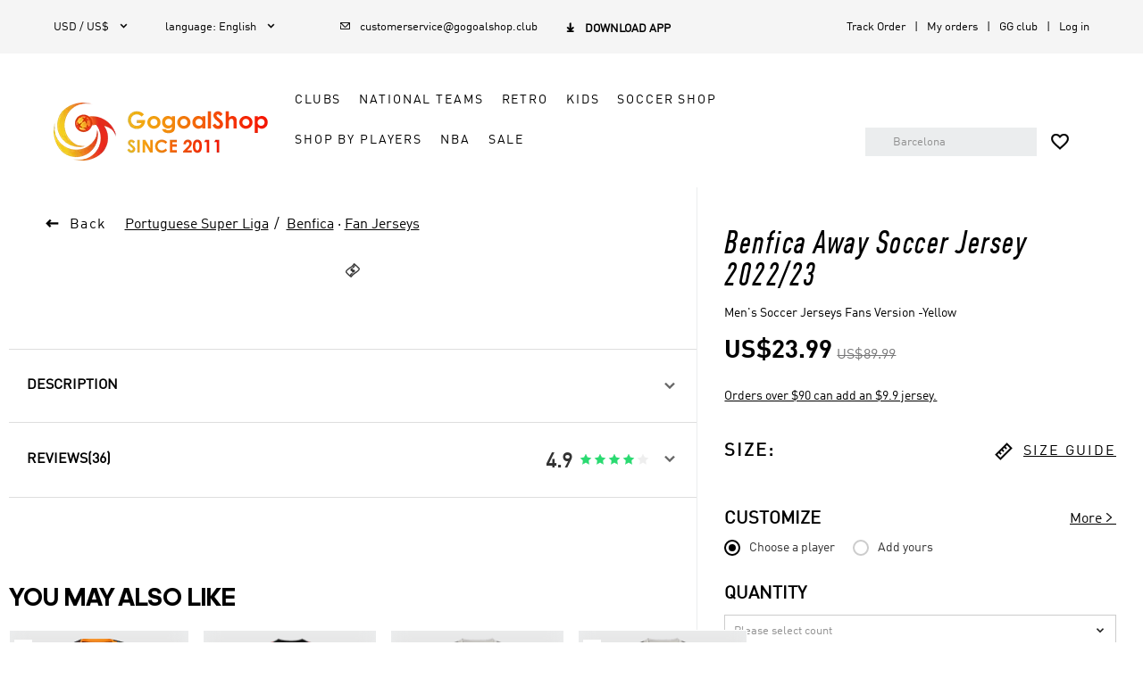

--- FILE ---
content_type: text/html; charset=utf-8
request_url: https://www.gogoalshop.se/productdetail/Replica-Benfica-Away-Jersey-2022-23-By-Adidas/184229
body_size: 219461
content:
<!DOCTYPE html><html lang="en"><head><meta charSet="utf-8"/><meta content="width=device-width,initial-scale=1.0,minimum-scale=1.0,maximum-scale=1.0,user-scalable=no" name="viewport"/><meta name="twitter:card" content="summary_large_image"/><meta name="twitter:title" content="Cheap soccer jerseys,Wholesale soccer jerseys,Buy cheap football jerseys,Team soccer jersey for sale"/><meta name="twitter:description" content="We sell top-quality cheap soccer jerseys for the national teams and clubs, More than One million customers. from all over the world buy cheap soccer jerseys on GoGoalShop."/><meta name="twitter:image" content=""/><link rel="icon" type="image/x-icon" href="/ico/GG.ico"/><link rel="shortcut icon" type="image/x-icon" href="/ico/GG.ico"/><script type="application/ld+json">{"@context":"https://schema.org","@type":"Organization","url":"https://www.gogoalshop.se","sameAs":["https://www.facebook.com/groups/Gogoalshop","","https://www.instagram.com/gogoalshop_official/",""],"logo":"https://www.gogoalshopcloud.com/upload/ttmall/img/20260108/57191b24349008788587a6b2fdc03c7f.png","name":"gogoalshop","description":"We sell top-quality cheap soccer jerseys for the national teams and clubs, More than One million customers. from all over the world buy cheap soccer jerseys on GoGoalShop.","email":"customerservice@gogoalshop.club","telephone":""}</script><script type="application/ld+json">{"@context":"https://schema.org","@type":"WebSite","url":"https://www.gogoalshop.se","name":"gogoalshop"}</script><meta name="facebook-domain-verification" content="ta1spr2syi62m1emo0knglfyfk61yq"/><link rel="preload" as="image" href="https://www.gogoalshopcloud.com/upload/ttmall/img/20260108/57191b24349008788587a6b2fdc03c7f.png=z-0,0_f-webp"/><link rel="preload" as="image" href="https://www.gogoalshopcloud.com/upload/team/0151330918397cca384.gif=z-24,0_f-webp"/><link rel="preload" as="image" href="https://www.gogoalshopcloud.com/upload/20250423/759f4ae46c4748365da57c09d18e323e.gif=z-24,0_f-webp"/><link rel="preload" as="image" href="https://www.gogoalshopcloud.com/upload/team/0151331027926346522.gif=z-24,0_f-webp"/><link rel="preload" as="image" href="https://www.gogoalshopcloud.com/upload/20221221/d0b905cd31a001c7cae9d0142906b779.png=z-24,0_f-webp"/><link rel="preload" as="image" href="https://www.gogoalshopcloud.com/upload/20240909/493453d5256a916d502ff3154fad6570.gif=z-24,0_f-webp"/><link rel="preload" as="image" href="https://www.gogoalshopcloud.com/upload/20230721/12a6a6429c578f03dfc138c9884d0acc.png=z-24,0_f-webp"/><link rel="preload" as="image" href="https://www.gogoalshopcloud.com/upload/team/01513406151f8ae00b2.gif=z-24,0_f-webp"/><link rel="preload" as="image" href="https://www.gogoalshopcloud.com/upload/20240909/57a0c5858e9d7ac0852b06e9d87dcef1.gif=z-24,0_f-webp"/><link rel="preload" as="image" href="https://www.gogoalshopcloud.com/upload/20240909/6d525f8ec3d9ea9d49fbeca9fd5ae934.gif=z-24,0_f-webp"/><link rel="preload" as="image" href="https://www.gogoalshopcloud.com/upload/20240909/49254c3c6f7d3dbd1d1ab7bc9775ff09.gif=z-24,0_f-webp"/><link rel="preload" as="image" href="https://www.gogoalshopcloud.com/upload/20240909/1c80b919775731f1bd181f6cc4ad5d08.gif=z-24,0_f-webp"/><link rel="preload" as="image" href="https://www.gogoalshopcloud.com/upload/20240909/e21df8e723a1fb9f5154960182f718f9.gif=z-24,0_f-webp"/><link rel="preload" as="image" href="https://www.gogoalshopcloud.com/upload/20240909/8a17e3bb8829460d0446861b8cee7db6.gif=z-24,0_f-webp"/><link rel="preload" as="image" href="https://www.gogoalshopcloud.com/upload/team/015134107926ac92209.gif=z-24,0_f-webp"/><link rel="preload" as="image" href="https://www.gogoalshopcloud.com/upload/20240909/25c9794feceb5fbe525b7b98b678d3fb.gif=z-24,0_f-webp"/><link rel="preload" as="image" href="https://www.gogoalshopcloud.com/upload/team/01461208013fb0d7fab007.gif=z-24,0_f-webp"/><link rel="preload" as="image" href="https://www.gogoalshopcloud.com/upload/20250227/12c23684c23e8eb2b942831b491ff16f.jpg=z-24,0_f-webp"/><link rel="preload" as="image" href="https://www.gogoalshopcloud.com/upload/20250122/1c00862afd459eeffa8a83f7876a8c75.png=z-24,0_f-webp"/><link rel="preload" as="image" href="https://www.gogoalshopcloud.com/upload/20250115/5466b4d9708bcbbc7bb9cc46cc94638b.gif=z-24,0_f-webp"/><link rel="preload" as="image" href="https://www.gogoalshopcloud.com/upload/20250115/da9d336f3c45385d7598b3119dc4596e.gif=z-24,0_f-webp"/><link rel="preload" as="image" href="https://www.gogoalshopcloud.com/upload/20240111/ac0e2db1f4c814b35bca6daaa19fb1ed.png=z-24,0_f-webp"/><link rel="preload" as="image" href="https://www.gogoalshopcloud.com/upload/20230721/593d1df1e055e6fe4a2e7cb2e35b1085.png=z-24,0_f-webp"/><link rel="preload" as="image" href="https://www.gogoalshopcloud.com/upload/20200318/e2a00087d6ac2d7f9927ef3b7e15cb67.png=z-24,0_f-webp"/><link rel="preload" as="image" href="https://www.gogoalshopcloud.com/upload/20231214/a629f9999aae150bae184b33998261d7.gif=z-24,0_f-webp"/><link rel="preload" as="image" href="https://www.gogoalshopcloud.com/upload/20250917/4bb4b8fa08abb7ef46e24f567211b372.gif=z-24,0_f-webp"/><link rel="preload" as="image" href="https://www.gogoalshopcloud.com/upload/20230721/b0e145c7b87feb7f03cac952dbea2384.png=z-24,0_f-webp"/><link rel="preload" as="image" href="https://www.gogoalshopcloud.com/upload/20230721/65aabaa139b3ca393297fa7de686cc06.png=z-24,0_f-webp"/><link rel="preload" as="image" href="https://www.gogoalshopcloud.com/upload/20231214/93f7777b7bf8dc374ed9c7f0106ddaab.gif=z-24,0_f-webp"/><link rel="preload" as="image" href="https://www.gogoalshopcloud.com/upload/20250122/999e2b504c0ce1c3129c54722db9eb7e.png=z-24,0_f-webp"/><link rel="preload" as="image" href="https://www.gogoalshopcloud.com/upload/20200923/4e896a19747687f23133799cc3a6e25c.png=z-24,0_f-webp"/><link rel="preload" as="image" href="https://www.gogoalshopcloud.com/upload/20200923/7448a0a5288059c0e5f80dbeb887ff70.png=z-24,0_f-webp"/><link rel="preload" as="image" href="https://www.gogoalshopcloud.com/upload/20200923/757340a150c7b5af6e6fa97d41932d8e.png=z-24,0_f-webp"/><link rel="preload" as="image" href="https://www.gogoalshopcloud.com/upload/20200923/42c90cda93d00f3a78eff12671a34923.png=z-24,0_f-webp"/><link rel="preload" as="image" href="https://www.gogoalshopcloud.com/upload/20200923/0433b72f56b9779c89d3ca95daedc652.png=z-24,0_f-webp"/><link rel="preload" as="image" href="https://www.gogoalshopcloud.com/upload/20200923/f86998831d2ae83adc2f4d3535f77de4.png=z-24,0_f-webp"/><link rel="preload" as="image" href="https://www.gogoalshopcloud.com/upload/20200923/c857621b48d1199f89abee83978fda9a.png=z-24,0_f-webp"/><link rel="preload" as="image" href="https://www.gogoalshopcloud.com/upload/20200923/6741756ceead95de110bfe9790301954.png=z-24,0_f-webp"/><link rel="preload" as="image" href="https://www.gogoalshopcloud.com/upload/20200923/bbb57203d5cc76796feb824fd7e9a5b7.png=z-24,0_f-webp"/><title>Benfica Away Soccer Jersey 2022/23 | Gogoalshop</title><meta itemProp="name" content="Benfica Away Soccer Jersey 2022/23 | Gogoalshop"/><meta itemProp="description" content="Gogoalshop is a leading online soccer store for you to buy Cheap Soccer Jerseys. Here in Gogoalshop, you can buy a wide selection of top-quality cheap soccer jerseys."/><meta name="description" content="Gogoalshop is a leading online soccer store for you to buy Cheap Soccer Jerseys. Here in Gogoalshop, you can buy a wide selection of top-quality cheap soccer jerseys."/><meta name="keywords" content="Cheap Soccer Jerseys, Benfica soccer jersey, new Benfica jersey"/><meta property="og:title" content="Benfica Away Soccer Jersey 2022/23"/><meta property="og:type" content="product"/><meta property="og:description" content="Gogoalshop is a leading online soccer store for you to buy Cheap Soccer Jerseys. Here in Gogoalshop, you can buy a wide selection of top-quality cheap soccer jerseys."/><meta property="og:site_name" content="https://www.gogoalshop.se"/><meta property="og:image" content="https://www.gogoalshopcloud.com/upload/ttmall/img/20220922/67239f5e9eb74f9f46f13bafb60ac7bc.png"/><meta property="image" content="https://www.gogoalshopcloud.com/upload/ttmall/img/20220922/67239f5e9eb74f9f46f13bafb60ac7bc.png"/><link rel="canonical" href="https://www.gogoalshop.se/productdetail/Benfica-Away-Soccer-Jersey-2022-23/184229"/><meta name="next-head-count" content="64"/><link rel="preconnect" href="/" crossorigin="anonymous"/><link rel="preload" href="https://www.gogoalshopcloud.com/_next/static/css/be093f35af02565f.css" as="style"/><link rel="stylesheet" href="https://www.gogoalshopcloud.com/_next/static/css/be093f35af02565f.css" data-n-g=""/><link rel="preload" href="https://www.gogoalshopcloud.com/_next/static/css/64f7bd052770e8ff.css" as="style"/><link rel="stylesheet" href="https://www.gogoalshopcloud.com/_next/static/css/64f7bd052770e8ff.css" data-n-p=""/><link rel="preload" href="https://www.gogoalshopcloud.com/_next/static/css/0ebdde58879384b3.css" as="style"/><link rel="stylesheet" href="https://www.gogoalshopcloud.com/_next/static/css/0ebdde58879384b3.css" data-n-p=""/><link rel="preload" href="https://www.gogoalshopcloud.com/_next/static/css/69bc0b2a97af3ec4.css" as="style"/><link rel="stylesheet" href="https://www.gogoalshopcloud.com/_next/static/css/69bc0b2a97af3ec4.css" data-n-p=""/><link rel="preload" href="https://www.gogoalshopcloud.com/_next/static/css/72da54ae14784586.css" as="style"/><link rel="stylesheet" href="https://www.gogoalshopcloud.com/_next/static/css/72da54ae14784586.css" data-n-p=""/><link rel="preload" href="https://www.gogoalshopcloud.com/_next/static/css/36b32fbb90d196cf.css" as="style"/><link rel="stylesheet" href="https://www.gogoalshopcloud.com/_next/static/css/36b32fbb90d196cf.css" data-n-p=""/><noscript data-n-css=""></noscript><script defer="" nomodule="" src="https://www.gogoalshopcloud.com/_next/static/chunks/polyfills-c67a75d1b6f99dc8.js"></script><script src="https://www.gogoalshopcloud.com/_next/static/chunks/webpack-5e62baf0a37a59fd.js" defer=""></script><script src="https://www.gogoalshopcloud.com/_next/static/chunks/framework-ce84985cd166733a.js" defer=""></script><script src="https://www.gogoalshopcloud.com/_next/static/chunks/main-804e702bde8164e8.js" defer=""></script><script src="https://www.gogoalshopcloud.com/_next/static/chunks/pages/_app-81c78e8187a4aa54.js" defer=""></script><script src="https://www.gogoalshopcloud.com/_next/static/chunks/8587-dc8ebf579a017fc8.js" defer=""></script><script src="https://www.gogoalshopcloud.com/_next/static/chunks/5726-6a27662775c3ab6d.js" defer=""></script><script src="https://www.gogoalshopcloud.com/_next/static/chunks/pages/productdetail/%5B...slug%5D-0006f2ea5029b244.js" defer=""></script><script src="https://www.gogoalshopcloud.com/_next/static/qfMwW3kUdqEHOJuz8V9yl/_buildManifest.js" defer=""></script><script src="https://www.gogoalshopcloud.com/_next/static/qfMwW3kUdqEHOJuz8V9yl/_ssgManifest.js" defer=""></script><style id="__jsx-1f24a7c1622dcd72">.toast.jsx-1f24a7c1622dcd72{position:fixed;left:50%;top:100px;-webkit-transform:translate(-50%,-50%);-moz-transform:translate(-50%,-50%);-ms-transform:translate(-50%,-50%);-o-transform:translate(-50%,-50%);transform:translate(-50%,-50%);padding:5px 10px;-webkit-border-radius:4px;-moz-border-radius:4px;border-radius:4px;color:#fff;text-align:center;z-index:9999}.toast-h5.jsx-1f24a7c1622dcd72{position:fixed;top:50%;left:50%;-webkit-transform:translate(-50%,-50%);-moz-transform:translate(-50%,-50%);-ms-transform:translate(-50%,-50%);-o-transform:translate(-50%,-50%);transform:translate(-50%,-50%);padding:6px;color:white;background:#000;opacity:.7;font-size:14px;z-index:9999;-webkit-border-radius:5px;-moz-border-radius:5px;border-radius:5px}.message.jsx-1f24a7c1622dcd72{margin:0;font-size:14px;white-space:nowrap}.fade-enter-active.jsx-1f24a7c1622dcd72,.fade-leave-active.jsx-1f24a7c1622dcd72{-webkit-transition:opacity.3s;-moz-transition:opacity.3s;-o-transition:opacity.3s;transition:opacity.3s}.fade-enter.jsx-1f24a7c1622dcd72,.fade-leave-to.jsx-1f24a7c1622dcd72{opacity:0}</style></head><body><div id="__next"><div style="position:absolute;width:0;height:0;overflow:hidden" aria-hidden="true"><ul class="ant-pagination css-1a3rktk"><li title="Previous Page" class="ant-pagination-prev ant-pagination-disabled" aria-disabled="true"><button class="ant-pagination-item-link" type="button" tabindex="-1" disabled=""><span role="img" aria-label="left" class="anticon anticon-left"><svg viewBox="64 64 896 896" focusable="false" data-icon="left" width="1em" height="1em" fill="currentColor" aria-hidden="true"><path d="M724 218.3V141c0-6.7-7.7-10.4-12.9-6.3L260.3 486.8a31.86 31.86 0 000 50.3l450.8 352.1c5.3 4.1 12.9.4 12.9-6.3v-77.3c0-4.9-2.3-9.6-6.1-12.6l-360-281 360-281.1c3.8-3 6.1-7.7 6.1-12.6z"></path></svg></span></button></li><li title="1" class="ant-pagination-item ant-pagination-item-1 ant-pagination-item-active" tabindex="0"><a rel="nofollow">1</a></li><li title="Next Page" class="ant-pagination-next ant-pagination-disabled" aria-disabled="true"><button class="ant-pagination-item-link" type="button" tabindex="-1" disabled=""><span role="img" aria-label="right" class="anticon anticon-right"><svg viewBox="64 64 896 896" focusable="false" data-icon="right" width="1em" height="1em" fill="currentColor" aria-hidden="true"><path d="M765.7 486.8L314.9 134.7A7.97 7.97 0 00302 141v77.3c0 4.9 2.3 9.6 6.1 12.6l360 281.1-360 281.1c-3.9 3-6.1 7.7-6.1 12.6V883c0 6.7 7.7 10.4 12.9 6.3l450.8-352.1a31.96 31.96 0 000-50.4z"></path></svg></span></button></li></ul><div class="ant-select ant-select-outlined css-1a3rktk ant-select-single ant-select-show-arrow"><div class="ant-select-selector"><span class="ant-select-selection-wrap"><span class="ant-select-selection-search"><input type="search" autoComplete="off" class="ant-select-selection-search-input" role="combobox" aria-expanded="false" aria-haspopup="listbox" aria-owns="undefined_list" aria-autocomplete="list" aria-controls="undefined_list" readonly="" unselectable="on" style="opacity:0" value=""/></span><span class="ant-select-selection-placeholder"></span></span></div><span class="ant-select-arrow" style="user-select:none;-webkit-user-select:none" unselectable="on" aria-hidden="true"><span role="img" aria-label="down" class="anticon anticon-down ant-select-suffix"><svg viewBox="64 64 896 896" focusable="false" data-icon="down" width="1em" height="1em" fill="currentColor" aria-hidden="true"><path d="M884 256h-75c-5.1 0-9.9 2.5-12.9 6.6L512 654.2 227.9 262.6c-3-4.1-7.8-6.6-12.9-6.6h-75c-6.5 0-10.3 7.4-6.5 12.7l352.6 486.1c12.8 17.6 39 17.6 51.7 0l352.6-486.1c3.9-5.3.1-12.7-6.4-12.7z"></path></svg></span></span></div></div><div style="padding-bottom:0"><div class="DefaultLayout_default-layout-container__ZLLb0 flex-dir-column"><div class="CommonHeader_header-container__mLSkZ" style="top:0px"><header class="PCHeader_header-big-container__8huy4 pc-show"><div class="PCHeader_header-container__2exr9"><div class="HeaderTop_header-nav__iFFqB flex-y-center"><div class="HeaderTop_nav-left__cGUvZ"><div class="HeaderTop_currency__KC6sV relative"><i class="HeaderTop_title__h5Q4a pointer">USD / US$<i class="iconfont">&#xe634;</i></i><ul class="HeaderTop_menulist__1m2yA HeaderTop_currency-menulist__uykd5 HeaderTop_hide__xo_U5"><li class="flex-x-between flex-y-center pointer HeaderTop_active___RXx9">USD / US$<i class="HeaderTop_iconfont__OJ5Us"></i></li><li class="flex-x-between flex-y-center pointer">EUR / €<i class="HeaderTop_iconfont__OJ5Us"></i></li><li class="flex-x-between flex-y-center pointer">CAD / CA$<i class="HeaderTop_iconfont__OJ5Us"></i></li><li class="flex-x-between flex-y-center pointer">AUD / AUD$<i class="HeaderTop_iconfont__OJ5Us"></i></li><li class="flex-x-between flex-y-center pointer">GBP / GBP£<i class="HeaderTop_iconfont__OJ5Us"></i></li><li class="flex-x-between flex-y-center pointer">MXN / $MXN<i class="HeaderTop_iconfont__OJ5Us"></i></li></ul></div><div class="HeaderTop_currency__KC6sV relative"><div><i class="HeaderTop_title__h5Q4a pointer">language<!-- -->: <!-- -->English<i class="iconfont">&#xe634;</i></i><ul class="HeaderTop_menulist__1m2yA HeaderTop_hide__xo_U5"><li class="flex-x-between flex-y-center pointer HeaderTop_active___RXx9">English<i class="HeaderTop_iconfont__OJ5Us"></i></li><li class="flex-x-between flex-y-center pointer">Español<i class="HeaderTop_iconfont__OJ5Us"></i></li><li class="flex-x-between flex-y-center pointer">Français<i class="HeaderTop_iconfont__OJ5Us"></i></li><li class="flex-x-between flex-y-center pointer">Português<i class="HeaderTop_iconfont__OJ5Us"></i></li><li class="flex-x-between flex-y-center pointer">Čeština<i class="HeaderTop_iconfont__OJ5Us"></i></li><li class="flex-x-between flex-y-center pointer">Ελληνικά<i class="HeaderTop_iconfont__OJ5Us"></i></li></ul></div></div><div class="pointer"><a href="mailto:customerservice@gogoalshop.club"><i><i class="HeaderTop_iconfont__OJ5Us"></i>customerservice@gogoalshop.club</i></a></div><div class="HeaderTop_android-download-gg__eU1th flex-x-start pointer"><p class="HeaderTop_title__h5Q4a"><i class="HeaderTop_iconfont__OJ5Us"></i>Download App</p></div></div><div class="HeaderTop_nav-right__8eHQK"><a href="/trackOrder">Track Order</a><a href="/mine/orders">My orders</a><a href="/creatorsClub">GG club</a><a href="/user/login">Log in</a></div></div><div class="PCHeader_header-content__SqZck flex-x-between flex-y-end relative"><a href="/" class="PCHeader_logo__dNPP_ relative"><img alt="gogoalshop - gogoalshop" src="https://www.gogoalshopcloud.com/upload/ttmall/img/20260108/57191b24349008788587a6b2fdc03c7f.png=z-0,0_f-webp" width="0" height="0" decoding="async" data-nimg="1" class="GImg_img-default__oBnez" style="color:transparent"/><p>gogoalshop</p></a><div class="PCHeader_menu__38G8m"><div class="DefaultMenuList_menulist__tyz17"><div class="flex-x-start flex-y-center flex-wrap"><div class="DefaultMenuList_navigation-flyout__Y67u4 inline-block pointer no-select"><a href="/club" class="DefaultMenuList_title__QJGhy flex-x-start flex-y-center" target="_self">CLUBS</a></div><div class="DefaultMenuList_navigation-flyout__Y67u4 inline-block pointer no-select"><a href="/team/National-Soccer-Jerseys/93" class="DefaultMenuList_title__QJGhy flex-x-start flex-y-center" target="_self">NATIONAL TEAMS </a></div><div class="DefaultMenuList_navigation-flyout__Y67u4 inline-block pointer no-select"><a href="/category/category-614" class="DefaultMenuList_title__QJGhy flex-x-start flex-y-center" target="_self">RETRO</a></div><div class="DefaultMenuList_navigation-flyout__Y67u4 inline-block pointer no-select"><a href="/category/style-3" class="DefaultMenuList_title__QJGhy flex-x-start flex-y-center" target="_self">KIDS</a></div><div class="DefaultMenuList_navigation-flyout__Y67u4 inline-block pointer no-select"><a href="/category" class="DefaultMenuList_title__QJGhy flex-x-start flex-y-center" target="_self">SOCCER SHOP</a></div><div class="DefaultMenuList_navigation-flyout__Y67u4 inline-block pointer no-select"><a href="/page/soccer-players" class="DefaultMenuList_title__QJGhy flex-x-start flex-y-center" target="_self">SHOP BY PLAYERS</a></div><div class="DefaultMenuList_navigation-flyout__Y67u4 inline-block pointer no-select"><a href="/category/category-8293" class="DefaultMenuList_title__QJGhy flex-x-start flex-y-center" target="_self">NBA</a></div><div class="DefaultMenuList_navigation-flyout__Y67u4 inline-block pointer no-select"><a href="/category/tag-26" class="DefaultMenuList_title__QJGhy flex-x-start flex-y-center" target="_self">SALE</a></div></div><div class="DefaultMenuList_navigation-down__3MkB7 flex-x-center DefaultMenuList_hide__eZB9a"><div class="DefaultMenuList_content___J_rY flex-dir-column global-scrollbar DefaultMenuList_static-height__2z4FU"><div class="DefaultMenuList_main__O_YMX flex-x-center"><div class="DefaultMenuList_category-list__ZrwUz DefaultMenuList_menu-item__XNwz3 DefaultMenuList_trending__E_d5Z"><div><a href="/club" class="DefaultMenuList_headline__UUBCr pointer adineuePRO" title="International Clubs" target="_self">International Clubs</a></div><ul class="list"><li><a href="/team/Barcelona/96" title="Barcelona" class="flex-x-start flex-y-center pointer"><div class="DefaultMenuList_img__0yUEx"><img alt="Barcelona - gogoalshop" src="https://www.gogoalshopcloud.com/upload/20250115/da9d336f3c45385d7598b3119dc4596e.gif=z-24,0_f-webp" width="24" height="0" decoding="async" data-nimg="1" class="GImg_img-default1__n9Ssd" style="color:transparent"/></div>Barcelona</a></li><li><a href="/team/Real-Madrid/105" title="Real Madrid" class="flex-x-start flex-y-center pointer"><div class="DefaultMenuList_img__0yUEx"><img alt="Real Madrid - gogoalshop" src="https://www.gogoalshopcloud.com/upload/20250122/999e2b504c0ce1c3129c54722db9eb7e.png=z-24,0_f-webp" width="24" height="0" decoding="async" data-nimg="1" class="GImg_img-default1__n9Ssd" style="color:transparent"/></div>Real Madrid</a></li><li><a href="/team/AC-Milan/GGSJ94" title="AC Milan" class="flex-x-start flex-y-center pointer"><div class="DefaultMenuList_img__0yUEx"><img alt="AC Milan - gogoalshop" src="https://www.gogoalshopcloud.com/upload/20250227/12c23684c23e8eb2b942831b491ff16f.jpg=z-24,0_f-webp" width="24" height="0" decoding="async" data-nimg="1" class="GImg_img-default1__n9Ssd" style="color:transparent"/></div>AC Milan</a></li><li><a href="/team/Arsenal/95" title="Arsenal" class="flex-x-start flex-y-center pointer"><div class="DefaultMenuList_img__0yUEx"><img alt="Arsenal - gogoalshop" src="https://www.gogoalshopcloud.com/upload/20250115/5466b4d9708bcbbc7bb9cc46cc94638b.gif=z-24,0_f-webp" width="24" height="0" decoding="async" data-nimg="1" class="GImg_img-default1__n9Ssd" style="color:transparent"/></div>Arsenal</a></li><li><a href="/team/Al-Nassr/2105" title="Al Nassr" class="flex-x-start flex-y-center pointer"><div class="DefaultMenuList_img__0yUEx"><img alt="Al Nassr - gogoalshop" src="https://www.gogoalshopcloud.com/upload/20250122/1c00862afd459eeffa8a83f7876a8c75.png=z-24,0_f-webp" width="24" height="0" decoding="async" data-nimg="1" class="GImg_img-default1__n9Ssd" style="color:transparent"/></div>Al Nassr</a></li><li><a href="/team/Benfica/978" title="Benfica" class="flex-x-start flex-y-center pointer"><div class="DefaultMenuList_img__0yUEx"><img alt="Benfica - gogoalshop" src="https://www.gogoalshopcloud.com/upload/20240111/ac0e2db1f4c814b35bca6daaa19fb1ed.png=z-24,0_f-webp" width="24" height="0" decoding="async" data-nimg="1" class="GImg_img-default1__n9Ssd" style="color:transparent"/></div>Benfica</a></li><li><a href="/team/Chelsea/99" title="Chelsea" class="flex-x-start flex-y-center pointer"><div class="DefaultMenuList_img__0yUEx"><img alt="Chelsea - gogoalshop" src="https://www.gogoalshopcloud.com/upload/20230721/593d1df1e055e6fe4a2e7cb2e35b1085.png=z-24,0_f-webp" width="24" height="0" decoding="async" data-nimg="1" class="GImg_img-default1__n9Ssd" style="color:transparent"/></div>Chelsea</a></li><li><a href="/team/Club-America/942" title="Club  America" class="flex-x-start flex-y-center pointer"><div class="DefaultMenuList_img__0yUEx"><img alt="Club  America - gogoalshop" src="https://www.gogoalshopcloud.com/upload/team/0151330918397cca384.gif=z-24,0_f-webp" width="24" height="0" decoding="async" data-nimg="1" class="GImg_img-default1__n9Ssd" style="color:transparent"/></div>Club  America</a></li><li><a href="/team/Inter-Miami-CF/1562" title="Inter Miami CF" class="flex-x-start flex-y-center pointer"><div class="DefaultMenuList_img__0yUEx"><img alt="Inter Miami CF - gogoalshop" src="https://www.gogoalshopcloud.com/upload/20200318/e2a00087d6ac2d7f9927ef3b7e15cb67.png=z-24,0_f-webp" width="24" height="0" decoding="async" data-nimg="1" class="GImg_img-default1__n9Ssd" style="color:transparent"/></div>Inter Miami CF</a></li><li><a href="/team/Inter-Milan/100" title="Inter Milan" class="flex-x-start flex-y-center pointer"><div class="DefaultMenuList_img__0yUEx"><img alt="Inter Milan - gogoalshop" src="https://www.gogoalshopcloud.com/upload/20231214/a629f9999aae150bae184b33998261d7.gif=z-24,0_f-webp" width="24" height="0" decoding="async" data-nimg="1" class="GImg_img-default1__n9Ssd" style="color:transparent"/></div>Inter Milan</a></li><li><a href="/team/Manchester-United/104" title="Manchester United" class="flex-x-start flex-y-center pointer"><div class="DefaultMenuList_img__0yUEx"><img alt="Manchester United - gogoalshop" src="https://www.gogoalshopcloud.com/upload/20230721/65aabaa139b3ca393297fa7de686cc06.png=z-24,0_f-webp" width="24" height="0" decoding="async" data-nimg="1" class="GImg_img-default1__n9Ssd" style="color:transparent"/></div>Manchester United</a></li><li><a href="/team/Manchester-City/GGSJ107" title="Manchester City" class="flex-x-start flex-y-center pointer"><div class="DefaultMenuList_img__0yUEx"><img alt="Manchester City - gogoalshop" src="https://www.gogoalshopcloud.com/upload/20230721/b0e145c7b87feb7f03cac952dbea2384.png=z-24,0_f-webp" width="24" height="0" decoding="async" data-nimg="1" class="GImg_img-default1__n9Ssd" style="color:transparent"/></div>Manchester City</a></li><li><a href="/team/Olympiacos/1737" title="Olympiacos F.C." class="flex-x-start flex-y-center pointer"><div class="DefaultMenuList_img__0yUEx"><img alt="Olympiacos F.C. - gogoalshop" src="https://www.gogoalshopcloud.com/upload/20250423/759f4ae46c4748365da57c09d18e323e.gif=z-24,0_f-webp" width="24" height="0" decoding="async" data-nimg="1" class="GImg_img-default1__n9Ssd" style="color:transparent"/></div>Olympiacos F.C.</a></li><li><a href="/team/Sporting-CP/980" title="Sporting CP" class="flex-x-start flex-y-center pointer"><div class="DefaultMenuList_img__0yUEx"><img alt="Sporting CP - gogoalshop" src="https://www.gogoalshopcloud.com/upload/team/0151331027926346522.gif=z-24,0_f-webp" width="24" height="0" decoding="async" data-nimg="1" class="GImg_img-default1__n9Ssd" style="color:transparent"/></div>Sporting CP</a></li><li><a href="/club" title="- View All -" class="flex-x-start flex-y-center pointer">- View All -</a></li></ul></div><div class="DefaultMenuList_category-list__ZrwUz DefaultMenuList_menu-item__XNwz3"><div><a href="/category/category-963" class="DefaultMenuList_headline__UUBCr pointer adineuePRO" title="Features" target="_self">Features</a></div><ul class="list"><li><a href="/team/Club-Soccer-Jerseys/92" title="CLUB SOCCER JERSEYS" class="flex-x-start flex-y-center pointer">CLUB SOCCER JERSEYS</a></li><li><a href="/page/uefa-champion-league" title="UEFA CHAMPION LEAGUE" class="flex-x-start flex-y-center pointer">UEFA CHAMPION LEAGUE</a></li></ul></div></div></div></div><div class="DefaultMenuList_navigation-down__3MkB7 flex-x-center DefaultMenuList_hide__eZB9a"><div class="DefaultMenuList_content___J_rY flex-dir-column global-scrollbar DefaultMenuList_static-height__2z4FU"><div class="DefaultMenuList_main__O_YMX flex-x-center"><div class="DefaultMenuList_category-list__ZrwUz DefaultMenuList_menu-item__XNwz3 DefaultMenuList_trending__E_d5Z"><div><a href="/nation" class="DefaultMenuList_headline__UUBCr pointer adineuePRO" title="National Teams" target="_self">National Teams</a></div><ul class="list"><li><a href="/team/Argentina/156" title="Argentina" class="flex-x-start flex-y-center pointer"><div class="DefaultMenuList_img__0yUEx"><img alt="Argentina - gogoalshop" src="https://www.gogoalshopcloud.com/upload/20221221/d0b905cd31a001c7cae9d0142906b779.png=z-24,0_f-webp" width="24" height="0" decoding="async" data-nimg="1" class="GImg_img-default1__n9Ssd" style="color:transparent"/></div>Argentina</a></li><li><a href="/team/Belgium/322" title="Belgium" class="flex-x-start flex-y-center pointer"><div class="DefaultMenuList_img__0yUEx"><img alt="Belgium - gogoalshop" src="https://www.gogoalshopcloud.com/upload/20240909/493453d5256a916d502ff3154fad6570.gif=z-24,0_f-webp" width="24" height="0" decoding="async" data-nimg="1" class="GImg_img-default1__n9Ssd" style="color:transparent"/></div>Belgium</a></li><li><a href="/team/Brazil/155" title="Brazil" class="flex-x-start flex-y-center pointer"><div class="DefaultMenuList_img__0yUEx"><img alt="Brazil - gogoalshop" src="https://www.gogoalshopcloud.com/upload/20230721/12a6a6429c578f03dfc138c9884d0acc.png=z-24,0_f-webp" width="24" height="0" decoding="async" data-nimg="1" class="GImg_img-default1__n9Ssd" style="color:transparent"/></div>Brazil</a></li><li><a href="/team/Denmark/1056" title="Denmark" class="flex-x-start flex-y-center pointer"><div class="DefaultMenuList_img__0yUEx"><img alt="Denmark - gogoalshop" src="https://www.gogoalshopcloud.com/upload/team/01513406151f8ae00b2.gif=z-24,0_f-webp" width="24" height="0" decoding="async" data-nimg="1" class="GImg_img-default1__n9Ssd" style="color:transparent"/></div>Denmark</a></li><li><a href="/team/England/151" title="England" class="flex-x-start flex-y-center pointer"><div class="DefaultMenuList_img__0yUEx"><img alt="England - gogoalshop" src="https://www.gogoalshopcloud.com/upload/20240909/57a0c5858e9d7ac0852b06e9d87dcef1.gif=z-24,0_f-webp" width="24" height="0" decoding="async" data-nimg="1" class="GImg_img-default1__n9Ssd" style="color:transparent"/></div>England</a></li><li><a href="/team/France/154" title="France" class="flex-x-start flex-y-center pointer"><div class="DefaultMenuList_img__0yUEx"><img alt="France - gogoalshop" src="https://www.gogoalshopcloud.com/upload/20240909/6d525f8ec3d9ea9d49fbeca9fd5ae934.gif=z-24,0_f-webp" width="24" height="0" decoding="async" data-nimg="1" class="GImg_img-default1__n9Ssd" style="color:transparent"/></div>France</a></li><li><a href="/team/Germany/157" title="Germany" class="flex-x-start flex-y-center pointer"><div class="DefaultMenuList_img__0yUEx"><img alt="Germany - gogoalshop" src="https://www.gogoalshopcloud.com/upload/20240909/49254c3c6f7d3dbd1d1ab7bc9775ff09.gif=z-24,0_f-webp" width="24" height="0" decoding="async" data-nimg="1" class="GImg_img-default1__n9Ssd" style="color:transparent"/></div>Germany</a></li><li><a href="/team/Italy/153" title="Italy" class="flex-x-start flex-y-center pointer"><div class="DefaultMenuList_img__0yUEx"><img alt="Italy - gogoalshop" src="https://www.gogoalshopcloud.com/upload/20240909/1c80b919775731f1bd181f6cc4ad5d08.gif=z-24,0_f-webp" width="24" height="0" decoding="async" data-nimg="1" class="GImg_img-default1__n9Ssd" style="color:transparent"/></div>Italy</a></li><li><a href="/team/Mexico/150" title="Mexico" class="flex-x-start flex-y-center pointer"><div class="DefaultMenuList_img__0yUEx"><img alt="Mexico - gogoalshop" src="https://www.gogoalshopcloud.com/upload/20240909/e21df8e723a1fb9f5154960182f718f9.gif=z-24,0_f-webp" width="24" height="0" decoding="async" data-nimg="1" class="GImg_img-default1__n9Ssd" style="color:transparent"/></div>Mexico</a></li><li><a href="/team/Netherlands/158" title="Netherlands" class="flex-x-start flex-y-center pointer"><div class="DefaultMenuList_img__0yUEx"><img alt="Netherlands - gogoalshop" src="https://www.gogoalshopcloud.com/upload/20240909/8a17e3bb8829460d0446861b8cee7db6.gif=z-24,0_f-webp" width="24" height="0" decoding="async" data-nimg="1" class="GImg_img-default1__n9Ssd" style="color:transparent"/></div>Netherlands</a></li><li><a href="/team/Portugal/161" title="Portugal" class="flex-x-start flex-y-center pointer"><div class="DefaultMenuList_img__0yUEx"><img alt="Portugal - gogoalshop" src="https://www.gogoalshopcloud.com/upload/team/015134107926ac92209.gif=z-24,0_f-webp" width="24" height="0" decoding="async" data-nimg="1" class="GImg_img-default1__n9Ssd" style="color:transparent"/></div>Portugal</a></li><li><a href="/team/Spain/152" title="Spain" class="flex-x-start flex-y-center pointer"><div class="DefaultMenuList_img__0yUEx"><img alt="Spain - gogoalshop" src="https://www.gogoalshopcloud.com/upload/20240909/25c9794feceb5fbe525b7b98b678d3fb.gif=z-24,0_f-webp" width="24" height="0" decoding="async" data-nimg="1" class="GImg_img-default1__n9Ssd" style="color:transparent"/></div>Spain</a></li><li><a href="/team/USA/149" title="USA" class="flex-x-start flex-y-center pointer"><div class="DefaultMenuList_img__0yUEx"><img alt="USA - gogoalshop" src="https://www.gogoalshopcloud.com/upload/team/01461208013fb0d7fab007.gif=z-24,0_f-webp" width="24" height="0" decoding="async" data-nimg="1" class="GImg_img-default1__n9Ssd" style="color:transparent"/></div>USA</a></li><li><a href="/nation" title="- View All -" class="flex-x-start flex-y-center pointer">- View All -</a></li></ul></div><div class="DefaultMenuList_category-list__ZrwUz DefaultMenuList_menu-item__XNwz3"><div><a href="#" class="DefaultMenuList_headline__UUBCr pointer adineuePRO" title="Features" target="_self">Features</a></div><ul class="list"><li><a href="/team/National-Soccer-Jerseys/93" title="NATIONAL SOCCER JERSEYS" class="flex-x-start flex-y-center pointer">NATIONAL SOCCER JERSEYS</a></li><li><a href="/page/2024-Copa-America-Soccer-Jersey" title="COPA AMÉRICA 2024" class="flex-x-start flex-y-center pointer">COPA AMÉRICA 2024</a></li><li><a href="/page/euro-2024-Soccer-Jersey" title="UEFA EURO 2024" class="flex-x-start flex-y-center pointer">UEFA EURO 2024</a></li><li><a href="/page/World-Cup-Jersey-2026" title="FIFA WORLD CUP 2026" class="flex-x-start flex-y-center pointer">FIFA WORLD CUP 2026</a></li></ul></div></div></div></div><div class="DefaultMenuList_navigation-down__3MkB7 flex-x-center DefaultMenuList_hide__eZB9a"><div class="DefaultMenuList_content___J_rY flex-dir-column global-scrollbar DefaultMenuList_static-height__2z4FU"><div class="DefaultMenuList_main__O_YMX flex-x-center"><div class="DefaultMenuList_category-list__ZrwUz DefaultMenuList_menu-item__XNwz3 DefaultMenuList_trending__E_d5Z"><div><a href="#" class="DefaultMenuList_headline__UUBCr pointer adineuePRO" title="Club" target="_self">Club</a></div><ul class="list"><li><a href="/category/category-614/team-94" title="AC Milan" class="flex-x-start flex-y-center pointer"><div class="DefaultMenuList_img__0yUEx"><img alt="AC Milan - gogoalshop" src="https://www.gogoalshopcloud.com/upload/20250227/12c23684c23e8eb2b942831b491ff16f.jpg=z-24,0_f-webp" width="24" height="0" decoding="async" data-nimg="1" class="GImg_img-default1__n9Ssd" style="color:transparent"/></div>AC Milan</a></li><li><a href="/category/category-614/team-96" title="Barcelona" class="flex-x-start flex-y-center pointer"><div class="DefaultMenuList_img__0yUEx"><img alt="Barcelona - gogoalshop" src="https://www.gogoalshopcloud.com/upload/20250115/da9d336f3c45385d7598b3119dc4596e.gif=z-24,0_f-webp" width="24" height="0" decoding="async" data-nimg="1" class="GImg_img-default1__n9Ssd" style="color:transparent"/></div>Barcelona</a></li><li><a href="/category/category-614/team-108" title="Liverpool" class="flex-x-start flex-y-center pointer"><div class="DefaultMenuList_img__0yUEx"><img alt="Liverpool - gogoalshop" src="https://www.gogoalshopcloud.com/upload/20250917/4bb4b8fa08abb7ef46e24f567211b372.gif=z-24,0_f-webp" width="24" height="0" decoding="async" data-nimg="1" class="GImg_img-default1__n9Ssd" style="color:transparent"/></div>Liverpool</a></li><li><a href="/category/category-614/team-107" title="Manchester City" class="flex-x-start flex-y-center pointer"><div class="DefaultMenuList_img__0yUEx"><img alt="Manchester City - gogoalshop" src="https://www.gogoalshopcloud.com/upload/20230721/b0e145c7b87feb7f03cac952dbea2384.png=z-24,0_f-webp" width="24" height="0" decoding="async" data-nimg="1" class="GImg_img-default1__n9Ssd" style="color:transparent"/></div>Manchester City</a></li><li><a href="/category/category-614/team-104" title="Manchester United" class="flex-x-start flex-y-center pointer"><div class="DefaultMenuList_img__0yUEx"><img alt="Manchester United - gogoalshop" src="https://www.gogoalshopcloud.com/upload/20230721/65aabaa139b3ca393297fa7de686cc06.png=z-24,0_f-webp" width="24" height="0" decoding="async" data-nimg="1" class="GImg_img-default1__n9Ssd" style="color:transparent"/></div>Manchester United</a></li><li><a href="/category/category-614/team-106" title="PSG" class="flex-x-start flex-y-center pointer"><div class="DefaultMenuList_img__0yUEx"><img alt="PSG - gogoalshop" src="https://www.gogoalshopcloud.com/upload/20231214/93f7777b7bf8dc374ed9c7f0106ddaab.gif=z-24,0_f-webp" width="24" height="0" decoding="async" data-nimg="1" class="GImg_img-default1__n9Ssd" style="color:transparent"/></div>PSG</a></li><li><a href="/category/category-614/team-105" title="Real Madrid" class="flex-x-start flex-y-center pointer"><div class="DefaultMenuList_img__0yUEx"><img alt="Real Madrid - gogoalshop" src="https://www.gogoalshopcloud.com/upload/20250122/999e2b504c0ce1c3129c54722db9eb7e.png=z-24,0_f-webp" width="24" height="0" decoding="async" data-nimg="1" class="GImg_img-default1__n9Ssd" style="color:transparent"/></div>Real Madrid</a></li></ul><a href="/club" class="DefaultMenuList_sale-link__gPsIG inline-block"></a></div><div class="DefaultMenuList_category-list__ZrwUz DefaultMenuList_menu-item__XNwz3"><div><a href="#" class="DefaultMenuList_headline__UUBCr pointer adineuePRO" title="Nation" target="_self">Nation</a></div><ul class="list"><li><a href="/category/category-614/team-156" title="Argentina" class="flex-x-start flex-y-center pointer"><div class="DefaultMenuList_img__0yUEx"><img alt="Argentina - gogoalshop" src="https://www.gogoalshopcloud.com/upload/20221221/d0b905cd31a001c7cae9d0142906b779.png=z-24,0_f-webp" width="24" height="0" decoding="async" data-nimg="1" class="GImg_img-default1__n9Ssd" style="color:transparent"/></div>Argentina</a></li><li><a href="/category/category-614/team-155" title="Brazil" class="flex-x-start flex-y-center pointer"><div class="DefaultMenuList_img__0yUEx"><img alt="Brazil - gogoalshop" src="https://www.gogoalshopcloud.com/upload/20230721/12a6a6429c578f03dfc138c9884d0acc.png=z-24,0_f-webp" width="24" height="0" decoding="async" data-nimg="1" class="GImg_img-default1__n9Ssd" style="color:transparent"/></div>Brazil</a></li><li><a href="/category/category-614/team-154" title="France" class="flex-x-start flex-y-center pointer"><div class="DefaultMenuList_img__0yUEx"><img alt="France - gogoalshop" src="https://www.gogoalshopcloud.com/upload/20240909/6d525f8ec3d9ea9d49fbeca9fd5ae934.gif=z-24,0_f-webp" width="24" height="0" decoding="async" data-nimg="1" class="GImg_img-default1__n9Ssd" style="color:transparent"/></div>France</a></li><li><a href="/category/category-614/team-157" title="Germany" class="flex-x-start flex-y-center pointer"><div class="DefaultMenuList_img__0yUEx"><img alt="Germany - gogoalshop" src="https://www.gogoalshopcloud.com/upload/20240909/49254c3c6f7d3dbd1d1ab7bc9775ff09.gif=z-24,0_f-webp" width="24" height="0" decoding="async" data-nimg="1" class="GImg_img-default1__n9Ssd" style="color:transparent"/></div>Germany</a></li><li><a href="/category/category-614/team-153" title="Italy" class="flex-x-start flex-y-center pointer"><div class="DefaultMenuList_img__0yUEx"><img alt="Italy - gogoalshop" src="https://www.gogoalshopcloud.com/upload/20240909/1c80b919775731f1bd181f6cc4ad5d08.gif=z-24,0_f-webp" width="24" height="0" decoding="async" data-nimg="1" class="GImg_img-default1__n9Ssd" style="color:transparent"/></div>Italy</a></li><li><a href="/category/category-614/team-150" title="Mexico" class="flex-x-start flex-y-center pointer"><div class="DefaultMenuList_img__0yUEx"><img alt="Mexico - gogoalshop" src="https://www.gogoalshopcloud.com/upload/20240909/e21df8e723a1fb9f5154960182f718f9.gif=z-24,0_f-webp" width="24" height="0" decoding="async" data-nimg="1" class="GImg_img-default1__n9Ssd" style="color:transparent"/></div>Mexico</a></li><li><a href="/category/category-614/team-161" title="Portugal" class="flex-x-start flex-y-center pointer"><div class="DefaultMenuList_img__0yUEx"><img alt="Portugal - gogoalshop" src="https://www.gogoalshopcloud.com/upload/team/015134107926ac92209.gif=z-24,0_f-webp" width="24" height="0" decoding="async" data-nimg="1" class="GImg_img-default1__n9Ssd" style="color:transparent"/></div>Portugal</a></li></ul></div></div></div></div><div class="DefaultMenuList_navigation-down__3MkB7 flex-x-center DefaultMenuList_hide__eZB9a"><div class="DefaultMenuList_content___J_rY flex-dir-column global-scrollbar DefaultMenuList_static-height__2z4FU"><div class="DefaultMenuList_main__O_YMX flex-x-center"><div class="DefaultMenuList_category-list__ZrwUz DefaultMenuList_menu-item__XNwz3 DefaultMenuList_trending__E_d5Z"><div><a href="/category/category-627" class="DefaultMenuList_headline__UUBCr pointer adineuePRO" title="Team" target="_self">Team</a></div><ul class="list"><li><a href="/category/category-627/team-94" title="AC Milan" class="flex-x-start flex-y-center pointer"><div class="DefaultMenuList_img__0yUEx"><img alt="AC Milan - gogoalshop" src="https://www.gogoalshopcloud.com/upload/20250227/12c23684c23e8eb2b942831b491ff16f.jpg=z-24,0_f-webp" width="24" height="0" decoding="async" data-nimg="1" class="GImg_img-default1__n9Ssd" style="color:transparent"/></div>AC Milan</a></li><li><a href="/category/category-627/team-2105" title="Al Nassr" class="flex-x-start flex-y-center pointer"><div class="DefaultMenuList_img__0yUEx"><img alt="Al Nassr - gogoalshop" src="https://www.gogoalshopcloud.com/upload/20250122/1c00862afd459eeffa8a83f7876a8c75.png=z-24,0_f-webp" width="24" height="0" decoding="async" data-nimg="1" class="GImg_img-default1__n9Ssd" style="color:transparent"/></div>Al Nassr</a></li><li><a href="/category/category-627/team-95" title="Arsenal" class="flex-x-start flex-y-center pointer"><div class="DefaultMenuList_img__0yUEx"><img alt="Arsenal - gogoalshop" src="https://www.gogoalshopcloud.com/upload/20250115/5466b4d9708bcbbc7bb9cc46cc94638b.gif=z-24,0_f-webp" width="24" height="0" decoding="async" data-nimg="1" class="GImg_img-default1__n9Ssd" style="color:transparent"/></div>Arsenal</a></li><li><a href="/category/category-627/team-96" title="Barcelona" class="flex-x-start flex-y-center pointer"><div class="DefaultMenuList_img__0yUEx"><img alt="Barcelona - gogoalshop" src="https://www.gogoalshopcloud.com/upload/20250115/da9d336f3c45385d7598b3119dc4596e.gif=z-24,0_f-webp" width="24" height="0" decoding="async" data-nimg="1" class="GImg_img-default1__n9Ssd" style="color:transparent"/></div>Barcelona</a></li><li><a href="/category/category-627/team-978" title="Benfica" class="flex-x-start flex-y-center pointer"><div class="DefaultMenuList_img__0yUEx"><img alt="Benfica - gogoalshop" src="https://www.gogoalshopcloud.com/upload/20240111/ac0e2db1f4c814b35bca6daaa19fb1ed.png=z-24,0_f-webp" width="24" height="0" decoding="async" data-nimg="1" class="GImg_img-default1__n9Ssd" style="color:transparent"/></div>Benfica</a></li><li><a href="/category/category-627/team-99" title="Chelsea" class="flex-x-start flex-y-center pointer"><div class="DefaultMenuList_img__0yUEx"><img alt="Chelsea - gogoalshop" src="https://www.gogoalshopcloud.com/upload/20230721/593d1df1e055e6fe4a2e7cb2e35b1085.png=z-24,0_f-webp" width="24" height="0" decoding="async" data-nimg="1" class="GImg_img-default1__n9Ssd" style="color:transparent"/></div>Chelsea</a></li><li><a href="/category/category-627/team-1562" title="Inter Miami" class="flex-x-start flex-y-center pointer"><div class="DefaultMenuList_img__0yUEx"><img alt="Inter Miami - gogoalshop" src="https://www.gogoalshopcloud.com/upload/20200318/e2a00087d6ac2d7f9927ef3b7e15cb67.png=z-24,0_f-webp" width="24" height="0" decoding="async" data-nimg="1" class="GImg_img-default1__n9Ssd" style="color:transparent"/></div>Inter Miami</a></li><li><a href="/category/category-627/team-100" title="Inter Milan" class="flex-x-start flex-y-center pointer"><div class="DefaultMenuList_img__0yUEx"><img alt="Inter Milan - gogoalshop" src="https://www.gogoalshopcloud.com/upload/20231214/a629f9999aae150bae184b33998261d7.gif=z-24,0_f-webp" width="24" height="0" decoding="async" data-nimg="1" class="GImg_img-default1__n9Ssd" style="color:transparent"/></div>Inter Milan</a></li><li><a href="/category/category-627/team-108" title="Liverpool" class="flex-x-start flex-y-center pointer"><div class="DefaultMenuList_img__0yUEx"><img alt="Liverpool - gogoalshop" src="https://www.gogoalshopcloud.com/upload/20250917/4bb4b8fa08abb7ef46e24f567211b372.gif=z-24,0_f-webp" width="24" height="0" decoding="async" data-nimg="1" class="GImg_img-default1__n9Ssd" style="color:transparent"/></div>Liverpool</a></li><li><a href="/category/category-627/team-107" title="Manchester City" class="flex-x-start flex-y-center pointer"><div class="DefaultMenuList_img__0yUEx"><img alt="Manchester City - gogoalshop" src="https://www.gogoalshopcloud.com/upload/20230721/b0e145c7b87feb7f03cac952dbea2384.png=z-24,0_f-webp" width="24" height="0" decoding="async" data-nimg="1" class="GImg_img-default1__n9Ssd" style="color:transparent"/></div>Manchester City</a></li><li><a href="/category/category-627/team-104" title="Manchester United" class="flex-x-start flex-y-center pointer"><div class="DefaultMenuList_img__0yUEx"><img alt="Manchester United - gogoalshop" src="https://www.gogoalshopcloud.com/upload/20230721/65aabaa139b3ca393297fa7de686cc06.png=z-24,0_f-webp" width="24" height="0" decoding="async" data-nimg="1" class="GImg_img-default1__n9Ssd" style="color:transparent"/></div>Manchester United</a></li><li><a href="/category/category-627/team-106" title="PSG" class="flex-x-start flex-y-center pointer"><div class="DefaultMenuList_img__0yUEx"><img alt="PSG - gogoalshop" src="https://www.gogoalshopcloud.com/upload/20231214/93f7777b7bf8dc374ed9c7f0106ddaab.gif=z-24,0_f-webp" width="24" height="0" decoding="async" data-nimg="1" class="GImg_img-default1__n9Ssd" style="color:transparent"/></div>PSG</a></li><li><a href="/category/category-627/team-105" title="Real Madrid" class="flex-x-start flex-y-center pointer"><div class="DefaultMenuList_img__0yUEx"><img alt="Real Madrid - gogoalshop" src="https://www.gogoalshopcloud.com/upload/20250122/999e2b504c0ce1c3129c54722db9eb7e.png=z-24,0_f-webp" width="24" height="0" decoding="async" data-nimg="1" class="GImg_img-default1__n9Ssd" style="color:transparent"/></div>Real Madrid</a></li></ul><a href="/club" class="DefaultMenuList_sale-link__gPsIG inline-block"></a></div><div class="DefaultMenuList_category-list__ZrwUz DefaultMenuList_menu-item__XNwz3"><div><a href="#" class="DefaultMenuList_headline__UUBCr pointer adineuePRO" title="Featured" target="_self">Featured</a></div><ul class="list"><li><a href="/category/tag-553" title="Kids&#x27; Kit (Jersey, Shorts &amp; Socks)" class="flex-x-start flex-y-center pointer">Kids&#x27; Kit (Jersey, Shorts &amp; Socks)</a></li><li><a href="/category/category-609/style-3" title="Tracksuit" class="flex-x-start flex-y-center pointer">Tracksuit</a></li><li><a href="/category/category-636/style-3" title="Soccer Socks" class="flex-x-start flex-y-center pointer">Soccer Socks</a></li></ul></div></div></div></div><div class="DefaultMenuList_navigation-down__3MkB7 flex-x-center DefaultMenuList_hide__eZB9a"><div class="DefaultMenuList_content___J_rY flex-dir-column global-scrollbar DefaultMenuList_static-height__2z4FU"><div class="DefaultMenuList_main__O_YMX flex-x-center"><div class="DefaultMenuList_category-list__ZrwUz DefaultMenuList_menu-item__XNwz3 DefaultMenuList_trending__E_d5Z"><div><a href="/category/category-1248" class="DefaultMenuList_headline__UUBCr pointer adineuePRO" title="SOCCER SHOP" target="_self">SOCCER SHOP</a></div><ul class="list"><li><a href="/category/category-963" title="Fan Jerseys" class="flex-x-start flex-y-center pointer">Fan Jerseys</a></li><li><a href="/category/category-617" title="Player Version Jerseys" class="flex-x-start flex-y-center pointer">Player Version Jerseys</a></li><li><a href="/category/category-614" title="Retro Jerseys" class="flex-x-start flex-y-center pointer">Retro Jerseys</a></li><li><a href="/category/category-3416" title="Men Kits" class="flex-x-start flex-y-center pointer">Men Kits</a></li><li><a href="/category/category-627" title="Kids Jerseys" class="flex-x-start flex-y-center pointer">Kids Jerseys</a></li><li><a href="/category/category-603" title="Long Sleeve Jerseys" class="flex-x-start flex-y-center pointer">Long Sleeve Jerseys</a></li><li><a href="/category/category-5581" title="Women&#x27;s Jerseys" class="flex-x-start flex-y-center pointer">Women&#x27;s Jerseys</a></li><li><a href="/category/tag-353" title="Player Jerseys" class="flex-x-start flex-y-center pointer">Player Jerseys</a></li><li><a href="/category/tag-222" title="Pre Match Jerseys" class="flex-x-start flex-y-center pointer">Pre Match Jerseys</a></li><li><a href="/category/tag-128" title="Goalkeeper Jerseys" class="flex-x-start flex-y-center pointer">Goalkeeper Jerseys</a></li><li><a href="/category/category-964" title="Sleeveless jerseys" class="flex-x-start flex-y-center pointer">Sleeveless jerseys</a></li><li><a href="/category/size-7+83" title="Oversized Jerseys" class="flex-x-start flex-y-center pointer">Oversized Jerseys</a></li><li><a href="/category/category-612" title="Soccer Jackets" class="flex-x-start flex-y-center pointer">Soccer Jackets</a></li><li><a href="/category/category-609" title="Tracksuit Suit" class="flex-x-start flex-y-center pointer">Tracksuit Suit</a></li><li><a href="/category/category-629" title="Soccer Pants" class="flex-x-start flex-y-center pointer">Soccer Pants</a></li><li><a href="/category/category-602" title="Soccer Shorts" class="flex-x-start flex-y-center pointer">Soccer Shorts</a></li><li><a href="/category/category-636" title="Soccer Socks" class="flex-x-start flex-y-center pointer">Soccer Socks</a></li><li><a href="/category/category-7151" title="Soccer Scarf" class="flex-x-start flex-y-center pointer">Soccer Scarf</a></li><li><a href="/category/category-7152" title="Banner Flag" class="flex-x-start flex-y-center pointer">Banner Flag</a></li><li><a href="/category/category-6725" title="Greeting cards" class="flex-x-start flex-y-center pointer">Greeting cards</a></li><li><a href="/category/category-7486" title="Gymsack" class="flex-x-start flex-y-center pointer">Gymsack</a></li></ul><a href="/club" class="DefaultMenuList_sale-link__gPsIG inline-block"></a></div><div class="DefaultMenuList_category-list__ZrwUz DefaultMenuList_menu-item__XNwz3"><div><a href="#" class="DefaultMenuList_headline__UUBCr pointer adineuePRO" title="Featured" target="_self">Featured</a></div><ul class="list"><li><a href="/category/new" title="NEW ARRIVALS" class="flex-x-start flex-y-center pointer">NEW ARRIVALS</a></li><li><a href="/category/tag-24" title="BEST SELLERS" class="flex-x-start flex-y-center pointer">BEST SELLERS</a></li><li><a href="/category/tag-2378" title="2025/26 JERSEYS" class="flex-x-start flex-y-center pointer">2025/26 JERSEYS</a></li><li><a href="/category/tag-1299" title="2024/25 JERSEYS" class="flex-x-start flex-y-center pointer">2024/25 JERSEYS</a></li></ul></div></div></div></div><div class="DefaultMenuList_navigation-down__3MkB7 flex-x-center DefaultMenuList_hide__eZB9a"><div class="DefaultMenuList_content___J_rY flex-dir-column global-scrollbar DefaultMenuList_static-height__2z4FU"><div class="DefaultMenuList_main__O_YMX flex-x-center"><div class="DefaultMenuList_category-list__ZrwUz DefaultMenuList_menu-item__XNwz3 DefaultMenuList_trending__E_d5Z"><div><a href="#" class="DefaultMenuList_headline__UUBCr pointer adineuePRO" title="Top Soccer Players" target="_self">Top Soccer Players</a></div><ul class="list"><li><a href="/page/Lamine-Yamal" title="Lamine Yamal" class="flex-x-start flex-y-center pointer">Lamine Yamal</a></li><li><a href="/page/Jude-Bellingham" title="Jude Bellingham" class="flex-x-start flex-y-center pointer">Jude Bellingham</a></li><li><a href="/page/lionel-messi-jersey" title="Lionel Messi" class="flex-x-start flex-y-center pointer">Lionel Messi</a></li><li><a href="/page/kylian-mbappe" title="Kylian Mbappe" class="flex-x-start flex-y-center pointer">Kylian Mbappe</a></li><li><a href="/page/Rodri-Soccer-Jersey" title="Rodrigo" class="flex-x-start flex-y-center pointer">Rodrigo</a></li><li><a href="/page/bruno-fernandes" title="Bruno Fernandes" class="flex-x-start flex-y-center pointer">Bruno Fernandes</a></li><li><a href="/page/bukayo-saka" title="Bukayo Saka" class="flex-x-start flex-y-center pointer">Bukayo Saka</a></li><li><a href="/page/christian-pulisic-jesey" title="Christian Pulisic" class="flex-x-start flex-y-center pointer">Christian Pulisic</a></li><li><a href="/page/cristiano-ronaldo-jersey" title="Cristiano Ronaldo" class="flex-x-start flex-y-center pointer">Cristiano Ronaldo</a></li><li><a href="/page/erling-haaland" title="Erling Haaland" class="flex-x-start flex-y-center pointer">Erling Haaland</a></li><li><a href="/page/frenkie-de-jong" title="Frenkie de Jong" class="flex-x-start flex-y-center pointer">Frenkie de Jong</a></li><li><a href="/page/harry-kane" title="Harry Kane" class="flex-x-start flex-y-center pointer">Harry Kane</a></li><li><a href="/page/jorginho" title="Jorginho" class="flex-x-start flex-y-center pointer">Jorginho</a></li><li><a href="/page/joshua-kimmich" title="Joshua Kimmich" class="flex-x-start flex-y-center pointer">Joshua Kimmich</a></li><li><a href="/page/kai-havertz" title="Kai Havertz" class="flex-x-start flex-y-center pointer">Kai Havertz</a></li><li><a href="/page/kevin-de-bruyne" title="Kevin De Bruyne" class="flex-x-start flex-y-center pointer">Kevin De Bruyne</a></li><li><a href="/page/luka-modric" title="Luka Modric" class="flex-x-start flex-y-center pointer">Luka Modric</a></li><li><a href="/page/marcus-rashford" title="Marcus Rashford" class="flex-x-start flex-y-center pointer">Marcus Rashford</a></li><li><a href="/page/mason-mount" title="Mason Mount" class="flex-x-start flex-y-center pointer">Mason Mount</a></li><li><a href="/page/mohamed-salah" title="Mohamed Salah" class="flex-x-start flex-y-center pointer">Mohamed Salah</a></li><li><a href="/page/neymar-jr" title="Neymar Jr." class="flex-x-start flex-y-center pointer">Neymar Jr.</a></li><li><a href="/page/robert-lewandowski" title="Lewandowski" class="flex-x-start flex-y-center pointer">Lewandowski</a></li><li><a href="/page/romelu-lukaku" title="Romelu Lukaku" class="flex-x-start flex-y-center pointer">Romelu Lukaku</a></li><li><a href="/page/antoine-griezmann" title="Antoine Griezmann" class="flex-x-start flex-y-center pointer">Antoine Griezmann</a></li><li><a href="/page/son-heung-min" title="Son Heung Min" class="flex-x-start flex-y-center pointer">Son Heung Min</a></li><li><a href="/page/thomas-muller" title="Thomas Müller" class="flex-x-start flex-y-center pointer">Thomas Müller</a></li><li><a href="/page/virgil-van-dijk-jersey" title="Virgil Van Dijk" class="flex-x-start flex-y-center pointer">Virgil Van Dijk</a></li><li><a href="/page/soccer-players" title="- View All -" class="flex-x-start flex-y-center pointer">- View All -</a></li></ul><a href="/club" class="DefaultMenuList_sale-link__gPsIG inline-block"></a></div><div class="DefaultMenuList_category-list__ZrwUz DefaultMenuList_menu-item__XNwz3"><div><a href="/category/category-1248" class="DefaultMenuList_headline__UUBCr pointer adineuePRO" title="TRENDING" target="_self">TRENDING</a></div><ul class="list"><li><a href="/page/Rodri-Soccer-Jersey" title="RODRIGO" class="flex-x-start flex-y-center pointer">RODRIGO</a></li><li><a href="/page/Vinicius-Junior" title="VINICIUS JUNIOR" class="flex-x-start flex-y-center pointer">VINICIUS JUNIOR</a></li><li><a href="/page/lionel-messi" title="MESSI " class="flex-x-start flex-y-center pointer">MESSI </a></li><li><a href="/page/Jude-Bellingham" title="BELLINGHAM" class="flex-x-start flex-y-center pointer">BELLINGHAM</a></li><li><a href="/page/cristiano-ronaldo" title="RONALDO" class="flex-x-start flex-y-center pointer">RONALDO</a></li></ul></div></div></div></div><div class="DefaultMenuList_navigation-down__3MkB7 flex-x-center DefaultMenuList_hide__eZB9a"><div class="DefaultMenuList_content___J_rY flex-dir-column global-scrollbar DefaultMenuList_static-height__2z4FU"><div class="DefaultMenuList_main__O_YMX flex-x-center"><div class="DefaultMenuList_category-list__ZrwUz DefaultMenuList_menu-item__XNwz3 DefaultMenuList_trending__E_d5Z"><div><a href="/" class="DefaultMenuList_headline__UUBCr pointer adineuePRO" title="team" target="_self">team</a></div><ul class="list"><li><a href="/team/Boston-Celtics/1601" title="Boston Celtics" class="flex-x-start flex-y-center pointer"><div class="DefaultMenuList_img__0yUEx"><img alt="Boston Celtics - gogoalshop" src="https://www.gogoalshopcloud.com/upload/20200923/4e896a19747687f23133799cc3a6e25c.png=z-24,0_f-webp" width="24" height="0" decoding="async" data-nimg="1" class="GImg_img-default1__n9Ssd" style="color:transparent"/></div>Boston Celtics</a></li><li><a href="/team/Denver-Nuggets/1606" title="Denver Nuggets" class="flex-x-start flex-y-center pointer"><div class="DefaultMenuList_img__0yUEx"><img alt="Denver Nuggets - gogoalshop" src="https://www.gogoalshopcloud.com/upload/20200923/7448a0a5288059c0e5f80dbeb887ff70.png=z-24,0_f-webp" width="24" height="0" decoding="async" data-nimg="1" class="GImg_img-default1__n9Ssd" style="color:transparent"/></div>Denver Nuggets</a></li><li><a href="/team/Detroit-Pistons/1607" title="Detroit Pistons" class="flex-x-start flex-y-center pointer"><div class="DefaultMenuList_img__0yUEx"><img alt="Detroit Pistons - gogoalshop" src="https://www.gogoalshopcloud.com/upload/20200923/757340a150c7b5af6e6fa97d41932d8e.png=z-24,0_f-webp" width="24" height="0" decoding="async" data-nimg="1" class="GImg_img-default1__n9Ssd" style="color:transparent"/></div>Detroit Pistons</a></li><li><a href="/team/Golden-State-Warriors/1608" title="Golden State Warriors" class="flex-x-start flex-y-center pointer"><div class="DefaultMenuList_img__0yUEx"><img alt="Golden State Warriors - gogoalshop" src="https://www.gogoalshopcloud.com/upload/20200923/42c90cda93d00f3a78eff12671a34923.png=z-24,0_f-webp" width="24" height="0" decoding="async" data-nimg="1" class="GImg_img-default1__n9Ssd" style="color:transparent"/></div>Golden State Warriors</a></li><li><a href="/team/Houston-Rockets/1609" title="Houston Rockets" class="flex-x-start flex-y-center pointer"><div class="DefaultMenuList_img__0yUEx"><img alt="Houston Rockets - gogoalshop" src="https://www.gogoalshopcloud.com/upload/20200923/0433b72f56b9779c89d3ca95daedc652.png=z-24,0_f-webp" width="24" height="0" decoding="async" data-nimg="1" class="GImg_img-default1__n9Ssd" style="color:transparent"/></div>Houston Rockets</a></li><li><a href="/team/Los-Angeles-Lakers/1612" title="Los Angeles Lakers" class="flex-x-start flex-y-center pointer"><div class="DefaultMenuList_img__0yUEx"><img alt="Los Angeles Lakers - gogoalshop" src="https://www.gogoalshopcloud.com/upload/20200923/f86998831d2ae83adc2f4d3535f77de4.png=z-24,0_f-webp" width="24" height="0" decoding="async" data-nimg="1" class="GImg_img-default1__n9Ssd" style="color:transparent"/></div>Los Angeles Lakers</a></li><li><a href="/team/Minnesota-Timberwolves/1616" title="Minnesota Timberwolves" class="flex-x-start flex-y-center pointer"><div class="DefaultMenuList_img__0yUEx"><img alt="Minnesota Timberwolves - gogoalshop" src="https://www.gogoalshopcloud.com/upload/20200923/c857621b48d1199f89abee83978fda9a.png=z-24,0_f-webp" width="24" height="0" decoding="async" data-nimg="1" class="GImg_img-default1__n9Ssd" style="color:transparent"/></div>Minnesota Timberwolves</a></li><li><a href="/team/Oklahoma-City-Thunder/1620" title="Oklahoma City Thunder" class="flex-x-start flex-y-center pointer"><div class="DefaultMenuList_img__0yUEx"><img alt="Oklahoma City Thunder - gogoalshop" src="https://www.gogoalshopcloud.com/upload/20200923/6741756ceead95de110bfe9790301954.png=z-24,0_f-webp" width="24" height="0" decoding="async" data-nimg="1" class="GImg_img-default1__n9Ssd" style="color:transparent"/></div>Oklahoma City Thunder</a></li><li><a href="/team/San-Antonio-Spurs/1626" title="San Antonio Spurs" class="flex-x-start flex-y-center pointer"><div class="DefaultMenuList_img__0yUEx"><img alt="San Antonio Spurs - gogoalshop" src="https://www.gogoalshopcloud.com/upload/20200923/bbb57203d5cc76796feb824fd7e9a5b7.png=z-24,0_f-webp" width="24" height="0" decoding="async" data-nimg="1" class="GImg_img-default1__n9Ssd" style="color:transparent"/></div>San Antonio Spurs</a></li></ul></div></div></div></div><div class="DefaultMenuList_navigation-down__3MkB7 flex-x-center DefaultMenuList_hide__eZB9a"><div class="DefaultMenuList_content___J_rY flex-dir-column global-scrollbar DefaultMenuList_static-height__2z4FU"><div class="DefaultMenuList_main__O_YMX flex-x-center"></div></div></div><div class="DefaultMenuList_navigation-ball__o_lc2 flex-x-center DefaultMenuList_hide__eZB9a"><div class="DefaultMenuList_con__RCxv4 flex-x-between global-scrollbar DefaultMenuList_static-height__2z4FU"><div class="DefaultMenuList_columns__CQGsg flex flex-x-start"><div class="DefaultMenuList_column-item__BD1Ag"><a href="/team/Barcelona/96" class="flex-x-start flex-y-center pointer" target="_self"><div class="DefaultMenuList_img__0yUEx"><img alt="Barcelona - gogoalshop" src="https://www.gogoalshopcloud.com/upload/20250115/da9d336f3c45385d7598b3119dc4596e.gif=z-24,0_f-webp" width="24" height="0" decoding="async" data-nimg="1" class="GImg_img-default1__n9Ssd" style="color:transparent"/></div>Barcelona</a><a href="/team/Real-Madrid/105" class="flex-x-start flex-y-center pointer" target="_self"><div class="DefaultMenuList_img__0yUEx"><img alt="Real Madrid - gogoalshop" src="https://www.gogoalshopcloud.com/upload/20250122/999e2b504c0ce1c3129c54722db9eb7e.png=z-24,0_f-webp" width="24" height="0" decoding="async" data-nimg="1" class="GImg_img-default1__n9Ssd" style="color:transparent"/></div>Real Madrid</a><a href="/team/AC-Milan/GGSJ94" class="flex-x-start flex-y-center pointer" target="_self"><div class="DefaultMenuList_img__0yUEx"><img alt="AC Milan - gogoalshop" src="https://www.gogoalshopcloud.com/upload/20250227/12c23684c23e8eb2b942831b491ff16f.jpg=z-24,0_f-webp" width="24" height="0" decoding="async" data-nimg="1" class="GImg_img-default1__n9Ssd" style="color:transparent"/></div>AC Milan</a><a href="/team/Arsenal/95" class="flex-x-start flex-y-center pointer" target="_self"><div class="DefaultMenuList_img__0yUEx"><img alt="Arsenal - gogoalshop" src="https://www.gogoalshopcloud.com/upload/20250115/5466b4d9708bcbbc7bb9cc46cc94638b.gif=z-24,0_f-webp" width="24" height="0" decoding="async" data-nimg="1" class="GImg_img-default1__n9Ssd" style="color:transparent"/></div>Arsenal</a><a href="/team/Al-Nassr/2105" class="flex-x-start flex-y-center pointer" target="_self"><div class="DefaultMenuList_img__0yUEx"><img alt="Al Nassr - gogoalshop" src="https://www.gogoalshopcloud.com/upload/20250122/1c00862afd459eeffa8a83f7876a8c75.png=z-24,0_f-webp" width="24" height="0" decoding="async" data-nimg="1" class="GImg_img-default1__n9Ssd" style="color:transparent"/></div>Al Nassr</a></div><div class="DefaultMenuList_column-item__BD1Ag"><a href="/team/Benfica/978" class="flex-x-start flex-y-center pointer" target="_self"><div class="DefaultMenuList_img__0yUEx"><img alt="Benfica - gogoalshop" src="https://www.gogoalshopcloud.com/upload/20240111/ac0e2db1f4c814b35bca6daaa19fb1ed.png=z-24,0_f-webp" width="24" height="0" decoding="async" data-nimg="1" class="GImg_img-default1__n9Ssd" style="color:transparent"/></div>Benfica</a><a href="/team/Chelsea/99" class="flex-x-start flex-y-center pointer" target="_self"><div class="DefaultMenuList_img__0yUEx"><img alt="Chelsea - gogoalshop" src="https://www.gogoalshopcloud.com/upload/20230721/593d1df1e055e6fe4a2e7cb2e35b1085.png=z-24,0_f-webp" width="24" height="0" decoding="async" data-nimg="1" class="GImg_img-default1__n9Ssd" style="color:transparent"/></div>Chelsea</a><a href="/team/Club-America/942" class="flex-x-start flex-y-center pointer" target="_self"><div class="DefaultMenuList_img__0yUEx"><img alt="Club  America - gogoalshop" src="https://www.gogoalshopcloud.com/upload/team/0151330918397cca384.gif=z-24,0_f-webp" width="24" height="0" decoding="async" data-nimg="1" class="GImg_img-default1__n9Ssd" style="color:transparent"/></div>Club  America</a><a href="/team/Inter-Miami-CF/1562" class="flex-x-start flex-y-center pointer" target="_self"><div class="DefaultMenuList_img__0yUEx"><img alt="Inter Miami CF - gogoalshop" src="https://www.gogoalshopcloud.com/upload/20200318/e2a00087d6ac2d7f9927ef3b7e15cb67.png=z-24,0_f-webp" width="24" height="0" decoding="async" data-nimg="1" class="GImg_img-default1__n9Ssd" style="color:transparent"/></div>Inter Miami CF</a><a href="/team/Inter-Milan/100" class="flex-x-start flex-y-center pointer" target="_self"><div class="DefaultMenuList_img__0yUEx"><img alt="Inter Milan - gogoalshop" src="https://www.gogoalshopcloud.com/upload/20231214/a629f9999aae150bae184b33998261d7.gif=z-24,0_f-webp" width="24" height="0" decoding="async" data-nimg="1" class="GImg_img-default1__n9Ssd" style="color:transparent"/></div>Inter Milan</a></div><div class="DefaultMenuList_column-item__BD1Ag"><a href="/team/Manchester-United/104" class="flex-x-start flex-y-center pointer" target="_self"><div class="DefaultMenuList_img__0yUEx"><img alt="Manchester United - gogoalshop" src="https://www.gogoalshopcloud.com/upload/20230721/65aabaa139b3ca393297fa7de686cc06.png=z-24,0_f-webp" width="24" height="0" decoding="async" data-nimg="1" class="GImg_img-default1__n9Ssd" style="color:transparent"/></div>Manchester United</a><a href="/team/Manchester-City/GGSJ107" class="flex-x-start flex-y-center pointer" target="_self"><div class="DefaultMenuList_img__0yUEx"><img alt="Manchester City - gogoalshop" src="https://www.gogoalshopcloud.com/upload/20230721/b0e145c7b87feb7f03cac952dbea2384.png=z-24,0_f-webp" width="24" height="0" decoding="async" data-nimg="1" class="GImg_img-default1__n9Ssd" style="color:transparent"/></div>Manchester City</a><a href="/team/Olympiacos/1737" class="flex-x-start flex-y-center pointer" target="_self"><div class="DefaultMenuList_img__0yUEx"><img alt="Olympiacos F.C. - gogoalshop" src="https://www.gogoalshopcloud.com/upload/20250423/759f4ae46c4748365da57c09d18e323e.gif=z-24,0_f-webp" width="24" height="0" decoding="async" data-nimg="1" class="GImg_img-default1__n9Ssd" style="color:transparent"/></div>Olympiacos F.C.</a><a href="/team/Sporting-CP/980" class="flex-x-start flex-y-center pointer" target="_self"><div class="DefaultMenuList_img__0yUEx"><img alt="Sporting CP - gogoalshop" src="https://www.gogoalshopcloud.com/upload/team/0151331027926346522.gif=z-24,0_f-webp" width="24" height="0" decoding="async" data-nimg="1" class="GImg_img-default1__n9Ssd" style="color:transparent"/></div>Sporting CP</a><a href="/club" class="flex-x-start flex-y-center pointer" target="_self">- View All -</a></div></div><div class="DefaultMenuList_right__2KFEx"><p class="adineuePRO DefaultMenuList_title__QJGhy"><a href="/category/category-963" class="DefaultMenuList_headline__UUBCr pointer adineuePRO" title="Features" target="_self">Features</a></p><p class="DefaultMenuList_item__DYzf3 pointer"><a href="/team/Club-Soccer-Jerseys/92" class="flex-x-start flex-y-center pointer" target="_self">CLUB SOCCER JERSEYS</a></p><p class="DefaultMenuList_item__DYzf3 pointer"><a href="/page/uefa-champion-league" class="flex-x-start flex-y-center pointer" target="_self">UEFA CHAMPION LEAGUE</a></p></div></div></div><div class="DefaultMenuList_navigation-ball__o_lc2 flex-x-center DefaultMenuList_hide__eZB9a"><div class="DefaultMenuList_con__RCxv4 flex-x-between global-scrollbar DefaultMenuList_static-height__2z4FU"><div class="DefaultMenuList_columns__CQGsg flex flex-x-start"><div class="DefaultMenuList_column-item__BD1Ag"><a href="/team/Argentina/156" class="flex-x-start flex-y-center pointer" target="_self"><div class="DefaultMenuList_img__0yUEx"><img alt="Argentina - gogoalshop" src="https://www.gogoalshopcloud.com/upload/20221221/d0b905cd31a001c7cae9d0142906b779.png=z-24,0_f-webp" width="24" height="0" decoding="async" data-nimg="1" class="GImg_img-default1__n9Ssd" style="color:transparent"/></div>Argentina</a><a href="/team/Belgium/322" class="flex-x-start flex-y-center pointer" target="_self"><div class="DefaultMenuList_img__0yUEx"><img alt="Belgium - gogoalshop" src="https://www.gogoalshopcloud.com/upload/20240909/493453d5256a916d502ff3154fad6570.gif=z-24,0_f-webp" width="24" height="0" decoding="async" data-nimg="1" class="GImg_img-default1__n9Ssd" style="color:transparent"/></div>Belgium</a><a href="/team/Brazil/155" class="flex-x-start flex-y-center pointer" target="_self"><div class="DefaultMenuList_img__0yUEx"><img alt="Brazil - gogoalshop" src="https://www.gogoalshopcloud.com/upload/20230721/12a6a6429c578f03dfc138c9884d0acc.png=z-24,0_f-webp" width="24" height="0" decoding="async" data-nimg="1" class="GImg_img-default1__n9Ssd" style="color:transparent"/></div>Brazil</a><a href="/team/Denmark/1056" class="flex-x-start flex-y-center pointer" target="_self"><div class="DefaultMenuList_img__0yUEx"><img alt="Denmark - gogoalshop" src="https://www.gogoalshopcloud.com/upload/team/01513406151f8ae00b2.gif=z-24,0_f-webp" width="24" height="0" decoding="async" data-nimg="1" class="GImg_img-default1__n9Ssd" style="color:transparent"/></div>Denmark</a><a href="/team/England/151" class="flex-x-start flex-y-center pointer" target="_self"><div class="DefaultMenuList_img__0yUEx"><img alt="England - gogoalshop" src="https://www.gogoalshopcloud.com/upload/20240909/57a0c5858e9d7ac0852b06e9d87dcef1.gif=z-24,0_f-webp" width="24" height="0" decoding="async" data-nimg="1" class="GImg_img-default1__n9Ssd" style="color:transparent"/></div>England</a></div><div class="DefaultMenuList_column-item__BD1Ag"><a href="/team/France/154" class="flex-x-start flex-y-center pointer" target="_self"><div class="DefaultMenuList_img__0yUEx"><img alt="France - gogoalshop" src="https://www.gogoalshopcloud.com/upload/20240909/6d525f8ec3d9ea9d49fbeca9fd5ae934.gif=z-24,0_f-webp" width="24" height="0" decoding="async" data-nimg="1" class="GImg_img-default1__n9Ssd" style="color:transparent"/></div>France</a><a href="/team/Germany/157" class="flex-x-start flex-y-center pointer" target="_self"><div class="DefaultMenuList_img__0yUEx"><img alt="Germany - gogoalshop" src="https://www.gogoalshopcloud.com/upload/20240909/49254c3c6f7d3dbd1d1ab7bc9775ff09.gif=z-24,0_f-webp" width="24" height="0" decoding="async" data-nimg="1" class="GImg_img-default1__n9Ssd" style="color:transparent"/></div>Germany</a><a href="/team/Italy/153" class="flex-x-start flex-y-center pointer" target="_self"><div class="DefaultMenuList_img__0yUEx"><img alt="Italy - gogoalshop" src="https://www.gogoalshopcloud.com/upload/20240909/1c80b919775731f1bd181f6cc4ad5d08.gif=z-24,0_f-webp" width="24" height="0" decoding="async" data-nimg="1" class="GImg_img-default1__n9Ssd" style="color:transparent"/></div>Italy</a><a href="/team/Mexico/150" class="flex-x-start flex-y-center pointer" target="_self"><div class="DefaultMenuList_img__0yUEx"><img alt="Mexico - gogoalshop" src="https://www.gogoalshopcloud.com/upload/20240909/e21df8e723a1fb9f5154960182f718f9.gif=z-24,0_f-webp" width="24" height="0" decoding="async" data-nimg="1" class="GImg_img-default1__n9Ssd" style="color:transparent"/></div>Mexico</a><a href="/team/Netherlands/158" class="flex-x-start flex-y-center pointer" target="_self"><div class="DefaultMenuList_img__0yUEx"><img alt="Netherlands - gogoalshop" src="https://www.gogoalshopcloud.com/upload/20240909/8a17e3bb8829460d0446861b8cee7db6.gif=z-24,0_f-webp" width="24" height="0" decoding="async" data-nimg="1" class="GImg_img-default1__n9Ssd" style="color:transparent"/></div>Netherlands</a></div><div class="DefaultMenuList_column-item__BD1Ag"><a href="/team/Portugal/161" class="flex-x-start flex-y-center pointer" target="_self"><div class="DefaultMenuList_img__0yUEx"><img alt="Portugal - gogoalshop" src="https://www.gogoalshopcloud.com/upload/team/015134107926ac92209.gif=z-24,0_f-webp" width="24" height="0" decoding="async" data-nimg="1" class="GImg_img-default1__n9Ssd" style="color:transparent"/></div>Portugal</a><a href="/team/Spain/152" class="flex-x-start flex-y-center pointer" target="_self"><div class="DefaultMenuList_img__0yUEx"><img alt="Spain - gogoalshop" src="https://www.gogoalshopcloud.com/upload/20240909/25c9794feceb5fbe525b7b98b678d3fb.gif=z-24,0_f-webp" width="24" height="0" decoding="async" data-nimg="1" class="GImg_img-default1__n9Ssd" style="color:transparent"/></div>Spain</a><a href="/team/USA/149" class="flex-x-start flex-y-center pointer" target="_self"><div class="DefaultMenuList_img__0yUEx"><img alt="USA - gogoalshop" src="https://www.gogoalshopcloud.com/upload/team/01461208013fb0d7fab007.gif=z-24,0_f-webp" width="24" height="0" decoding="async" data-nimg="1" class="GImg_img-default1__n9Ssd" style="color:transparent"/></div>USA</a><a href="/nation" class="flex-x-start flex-y-center pointer" target="_self">- View All -</a></div></div><div class="DefaultMenuList_right__2KFEx"><p class="adineuePRO DefaultMenuList_title__QJGhy"><a href="#" class="DefaultMenuList_headline__UUBCr pointer adineuePRO" title="Features" target="_self">Features</a></p><p class="DefaultMenuList_item__DYzf3 pointer"><a href="/team/National-Soccer-Jerseys/93" class="flex-x-start flex-y-center pointer" target="_self">NATIONAL SOCCER JERSEYS</a></p><p class="DefaultMenuList_item__DYzf3 pointer"><a href="/page/2024-Copa-America-Soccer-Jersey" class="flex-x-start flex-y-center pointer" target="_self">COPA AMÉRICA 2024</a></p><p class="DefaultMenuList_item__DYzf3 pointer"><a href="/page/euro-2024-Soccer-Jersey" class="flex-x-start flex-y-center pointer" target="_self">UEFA EURO 2024</a></p><p class="DefaultMenuList_item__DYzf3 pointer"><a href="/page/World-Cup-Jersey-2026" class="flex-x-start flex-y-center pointer" target="_self">FIFA WORLD CUP 2026</a></p></div></div></div><div class="DefaultMenuList_navigation-ball__o_lc2 flex-x-center DefaultMenuList_hide__eZB9a"><div class="DefaultMenuList_con__RCxv4 flex-x-between global-scrollbar DefaultMenuList_static-height__2z4FU"><div class="DefaultMenuList_columns__CQGsg flex flex-x-start"><div class="DefaultMenuList_column-item__BD1Ag"><a href="/category/category-614/team-94" class="flex-x-start flex-y-center pointer" target="_self"><div class="DefaultMenuList_img__0yUEx"><img alt="AC Milan - gogoalshop" src="https://www.gogoalshopcloud.com/upload/20250227/12c23684c23e8eb2b942831b491ff16f.jpg=z-24,0_f-webp" width="24" height="0" decoding="async" data-nimg="1" class="GImg_img-default1__n9Ssd" style="color:transparent"/></div>AC Milan</a><a href="/category/category-614/team-96" class="flex-x-start flex-y-center pointer" target="_self"><div class="DefaultMenuList_img__0yUEx"><img alt="Barcelona - gogoalshop" src="https://www.gogoalshopcloud.com/upload/20250115/da9d336f3c45385d7598b3119dc4596e.gif=z-24,0_f-webp" width="24" height="0" decoding="async" data-nimg="1" class="GImg_img-default1__n9Ssd" style="color:transparent"/></div>Barcelona</a><a href="/category/category-614/team-108" class="flex-x-start flex-y-center pointer" target="_self"><div class="DefaultMenuList_img__0yUEx"><img alt="Liverpool - gogoalshop" src="https://www.gogoalshopcloud.com/upload/20250917/4bb4b8fa08abb7ef46e24f567211b372.gif=z-24,0_f-webp" width="24" height="0" decoding="async" data-nimg="1" class="GImg_img-default1__n9Ssd" style="color:transparent"/></div>Liverpool</a></div><div class="DefaultMenuList_column-item__BD1Ag"><a href="/category/category-614/team-107" class="flex-x-start flex-y-center pointer" target="_self"><div class="DefaultMenuList_img__0yUEx"><img alt="Manchester City - gogoalshop" src="https://www.gogoalshopcloud.com/upload/20230721/b0e145c7b87feb7f03cac952dbea2384.png=z-24,0_f-webp" width="24" height="0" decoding="async" data-nimg="1" class="GImg_img-default1__n9Ssd" style="color:transparent"/></div>Manchester City</a><a href="/category/category-614/team-104" class="flex-x-start flex-y-center pointer" target="_self"><div class="DefaultMenuList_img__0yUEx"><img alt="Manchester United - gogoalshop" src="https://www.gogoalshopcloud.com/upload/20230721/65aabaa139b3ca393297fa7de686cc06.png=z-24,0_f-webp" width="24" height="0" decoding="async" data-nimg="1" class="GImg_img-default1__n9Ssd" style="color:transparent"/></div>Manchester United</a></div><div class="DefaultMenuList_column-item__BD1Ag"><a href="/category/category-614/team-106" class="flex-x-start flex-y-center pointer" target="_self"><div class="DefaultMenuList_img__0yUEx"><img alt="PSG - gogoalshop" src="https://www.gogoalshopcloud.com/upload/20231214/93f7777b7bf8dc374ed9c7f0106ddaab.gif=z-24,0_f-webp" width="24" height="0" decoding="async" data-nimg="1" class="GImg_img-default1__n9Ssd" style="color:transparent"/></div>PSG</a><a href="/category/category-614/team-105" class="flex-x-start flex-y-center pointer" target="_self"><div class="DefaultMenuList_img__0yUEx"><img alt="Real Madrid - gogoalshop" src="https://www.gogoalshopcloud.com/upload/20250122/999e2b504c0ce1c3129c54722db9eb7e.png=z-24,0_f-webp" width="24" height="0" decoding="async" data-nimg="1" class="GImg_img-default1__n9Ssd" style="color:transparent"/></div>Real Madrid</a></div></div><div class="DefaultMenuList_right__2KFEx"><p class="adineuePRO DefaultMenuList_title__QJGhy"><a href="#" class="DefaultMenuList_headline__UUBCr pointer adineuePRO" title="Nation" target="_self">Nation</a></p><p class="DefaultMenuList_item__DYzf3 pointer"><a href="/category/category-614/team-156" class="flex-x-start flex-y-center pointer" target="_self">Argentina</a></p><p class="DefaultMenuList_item__DYzf3 pointer"><a href="/category/category-614/team-155" class="flex-x-start flex-y-center pointer" target="_self">Brazil</a></p><p class="DefaultMenuList_item__DYzf3 pointer"><a href="/category/category-614/team-154" class="flex-x-start flex-y-center pointer" target="_self">France</a></p><p class="DefaultMenuList_item__DYzf3 pointer"><a href="/category/category-614/team-157" class="flex-x-start flex-y-center pointer" target="_self">Germany</a></p><p class="DefaultMenuList_item__DYzf3 pointer"><a href="/category/category-614/team-153" class="flex-x-start flex-y-center pointer" target="_self">Italy</a></p><p class="DefaultMenuList_item__DYzf3 pointer"><a href="/category/category-614/team-150" class="flex-x-start flex-y-center pointer" target="_self">Mexico</a></p><p class="DefaultMenuList_item__DYzf3 pointer"><a href="/category/category-614/team-161" class="flex-x-start flex-y-center pointer" target="_self">Portugal</a></p></div></div></div><div class="DefaultMenuList_navigation-ball__o_lc2 flex-x-center DefaultMenuList_hide__eZB9a"><div class="DefaultMenuList_con__RCxv4 flex-x-between global-scrollbar DefaultMenuList_static-height__2z4FU"><div class="DefaultMenuList_columns__CQGsg flex flex-x-start"><div class="DefaultMenuList_column-item__BD1Ag"><a href="/category/category-627/team-94" class="flex-x-start flex-y-center pointer" target="_self"><div class="DefaultMenuList_img__0yUEx"><img alt="AC Milan - gogoalshop" src="https://www.gogoalshopcloud.com/upload/20250227/12c23684c23e8eb2b942831b491ff16f.jpg=z-24,0_f-webp" width="24" height="0" decoding="async" data-nimg="1" class="GImg_img-default1__n9Ssd" style="color:transparent"/></div>AC Milan</a><a href="/category/category-627/team-2105" class="flex-x-start flex-y-center pointer" target="_self"><div class="DefaultMenuList_img__0yUEx"><img alt="Al Nassr - gogoalshop" src="https://www.gogoalshopcloud.com/upload/20250122/1c00862afd459eeffa8a83f7876a8c75.png=z-24,0_f-webp" width="24" height="0" decoding="async" data-nimg="1" class="GImg_img-default1__n9Ssd" style="color:transparent"/></div>Al Nassr</a><a href="/category/category-627/team-95" class="flex-x-start flex-y-center pointer" target="_self"><div class="DefaultMenuList_img__0yUEx"><img alt="Arsenal - gogoalshop" src="https://www.gogoalshopcloud.com/upload/20250115/5466b4d9708bcbbc7bb9cc46cc94638b.gif=z-24,0_f-webp" width="24" height="0" decoding="async" data-nimg="1" class="GImg_img-default1__n9Ssd" style="color:transparent"/></div>Arsenal</a><a href="/category/category-627/team-96" class="flex-x-start flex-y-center pointer" target="_self"><div class="DefaultMenuList_img__0yUEx"><img alt="Barcelona - gogoalshop" src="https://www.gogoalshopcloud.com/upload/20250115/da9d336f3c45385d7598b3119dc4596e.gif=z-24,0_f-webp" width="24" height="0" decoding="async" data-nimg="1" class="GImg_img-default1__n9Ssd" style="color:transparent"/></div>Barcelona</a><a href="/category/category-627/team-978" class="flex-x-start flex-y-center pointer" target="_self"><div class="DefaultMenuList_img__0yUEx"><img alt="Benfica - gogoalshop" src="https://www.gogoalshopcloud.com/upload/20240111/ac0e2db1f4c814b35bca6daaa19fb1ed.png=z-24,0_f-webp" width="24" height="0" decoding="async" data-nimg="1" class="GImg_img-default1__n9Ssd" style="color:transparent"/></div>Benfica</a></div><div class="DefaultMenuList_column-item__BD1Ag"><a href="/category/category-627/team-99" class="flex-x-start flex-y-center pointer" target="_self"><div class="DefaultMenuList_img__0yUEx"><img alt="Chelsea - gogoalshop" src="https://www.gogoalshopcloud.com/upload/20230721/593d1df1e055e6fe4a2e7cb2e35b1085.png=z-24,0_f-webp" width="24" height="0" decoding="async" data-nimg="1" class="GImg_img-default1__n9Ssd" style="color:transparent"/></div>Chelsea</a><a href="/category/category-627/team-1562" class="flex-x-start flex-y-center pointer" target="_self"><div class="DefaultMenuList_img__0yUEx"><img alt="Inter Miami - gogoalshop" src="https://www.gogoalshopcloud.com/upload/20200318/e2a00087d6ac2d7f9927ef3b7e15cb67.png=z-24,0_f-webp" width="24" height="0" decoding="async" data-nimg="1" class="GImg_img-default1__n9Ssd" style="color:transparent"/></div>Inter Miami</a><a href="/category/category-627/team-100" class="flex-x-start flex-y-center pointer" target="_self"><div class="DefaultMenuList_img__0yUEx"><img alt="Inter Milan - gogoalshop" src="https://www.gogoalshopcloud.com/upload/20231214/a629f9999aae150bae184b33998261d7.gif=z-24,0_f-webp" width="24" height="0" decoding="async" data-nimg="1" class="GImg_img-default1__n9Ssd" style="color:transparent"/></div>Inter Milan</a><a href="/category/category-627/team-108" class="flex-x-start flex-y-center pointer" target="_self"><div class="DefaultMenuList_img__0yUEx"><img alt="Liverpool - gogoalshop" src="https://www.gogoalshopcloud.com/upload/20250917/4bb4b8fa08abb7ef46e24f567211b372.gif=z-24,0_f-webp" width="24" height="0" decoding="async" data-nimg="1" class="GImg_img-default1__n9Ssd" style="color:transparent"/></div>Liverpool</a></div><div class="DefaultMenuList_column-item__BD1Ag"><a href="/category/category-627/team-107" class="flex-x-start flex-y-center pointer" target="_self"><div class="DefaultMenuList_img__0yUEx"><img alt="Manchester City - gogoalshop" src="https://www.gogoalshopcloud.com/upload/20230721/b0e145c7b87feb7f03cac952dbea2384.png=z-24,0_f-webp" width="24" height="0" decoding="async" data-nimg="1" class="GImg_img-default1__n9Ssd" style="color:transparent"/></div>Manchester City</a><a href="/category/category-627/team-104" class="flex-x-start flex-y-center pointer" target="_self"><div class="DefaultMenuList_img__0yUEx"><img alt="Manchester United - gogoalshop" src="https://www.gogoalshopcloud.com/upload/20230721/65aabaa139b3ca393297fa7de686cc06.png=z-24,0_f-webp" width="24" height="0" decoding="async" data-nimg="1" class="GImg_img-default1__n9Ssd" style="color:transparent"/></div>Manchester United</a><a href="/category/category-627/team-106" class="flex-x-start flex-y-center pointer" target="_self"><div class="DefaultMenuList_img__0yUEx"><img alt="PSG - gogoalshop" src="https://www.gogoalshopcloud.com/upload/20231214/93f7777b7bf8dc374ed9c7f0106ddaab.gif=z-24,0_f-webp" width="24" height="0" decoding="async" data-nimg="1" class="GImg_img-default1__n9Ssd" style="color:transparent"/></div>PSG</a><a href="/category/category-627/team-105" class="flex-x-start flex-y-center pointer" target="_self"><div class="DefaultMenuList_img__0yUEx"><img alt="Real Madrid - gogoalshop" src="https://www.gogoalshopcloud.com/upload/20250122/999e2b504c0ce1c3129c54722db9eb7e.png=z-24,0_f-webp" width="24" height="0" decoding="async" data-nimg="1" class="GImg_img-default1__n9Ssd" style="color:transparent"/></div>Real Madrid</a></div></div><div class="DefaultMenuList_right__2KFEx"><p class="adineuePRO DefaultMenuList_title__QJGhy"><a href="#" class="DefaultMenuList_headline__UUBCr pointer adineuePRO" title="Featured" target="_self">Featured</a></p><p class="DefaultMenuList_item__DYzf3 pointer"><a href="/category/tag-553" class="flex-x-start flex-y-center pointer" target="_self">Kids&#x27; Kit (Jersey, Shorts &amp; Socks)</a></p><p class="DefaultMenuList_item__DYzf3 pointer"><a href="/category/category-609/style-3" class="flex-x-start flex-y-center pointer" target="_self">Tracksuit</a></p><p class="DefaultMenuList_item__DYzf3 pointer"><a href="/category/category-636/style-3" class="flex-x-start flex-y-center pointer" target="_self">Soccer Socks</a></p></div></div></div><div class="DefaultMenuList_navigation-ball__o_lc2 flex-x-center DefaultMenuList_hide__eZB9a"><div class="DefaultMenuList_con__RCxv4 flex-x-between global-scrollbar DefaultMenuList_static-height__2z4FU"><div class="DefaultMenuList_columns__CQGsg flex flex-x-start"><div class="DefaultMenuList_column-item__BD1Ag"><a href="/category/category-963" class="flex-x-start flex-y-center pointer" target="_self">Fan Jerseys</a><a href="/category/category-617" class="flex-x-start flex-y-center pointer" target="_self">Player Version Jerseys</a><a href="/category/category-614" class="flex-x-start flex-y-center pointer" target="_self">Retro Jerseys</a><a href="/category/category-3416" class="flex-x-start flex-y-center pointer" target="_self">Men Kits</a><a href="/category/category-627" class="flex-x-start flex-y-center pointer" target="_self">Kids Jerseys</a><a href="/category/category-603" class="flex-x-start flex-y-center pointer" target="_self">Long Sleeve Jerseys</a><a href="/category/category-5581" class="flex-x-start flex-y-center pointer" target="_self">Women&#x27;s Jerseys</a></div><div class="DefaultMenuList_column-item__BD1Ag"><a href="/category/tag-353" class="flex-x-start flex-y-center pointer" target="_self">Player Jerseys</a><a href="/category/tag-222" class="flex-x-start flex-y-center pointer" target="_self">Pre Match Jerseys</a><a href="/category/tag-128" class="flex-x-start flex-y-center pointer" target="_self">Goalkeeper Jerseys</a><a href="/category/category-964" class="flex-x-start flex-y-center pointer" target="_self">Sleeveless jerseys</a><a href="/category/size-7+83" class="flex-x-start flex-y-center pointer" target="_self">Oversized Jerseys</a><a href="/category/category-612" class="flex-x-start flex-y-center pointer" target="_self">Soccer Jackets</a><a href="/category/category-609" class="flex-x-start flex-y-center pointer" target="_self">Tracksuit Suit</a></div><div class="DefaultMenuList_column-item__BD1Ag"><a href="/category/category-629" class="flex-x-start flex-y-center pointer" target="_self">Soccer Pants</a><a href="/category/category-602" class="flex-x-start flex-y-center pointer" target="_self">Soccer Shorts</a><a href="/category/category-636" class="flex-x-start flex-y-center pointer" target="_self">Soccer Socks</a><a href="/category/category-7151" class="flex-x-start flex-y-center pointer" target="_self">Soccer Scarf</a><a href="/category/category-7152" class="flex-x-start flex-y-center pointer" target="_self">Banner Flag</a><a href="/category/category-6725" class="flex-x-start flex-y-center pointer" target="_self">Greeting cards</a><a href="/category/category-7486" class="flex-x-start flex-y-center pointer" target="_self">Gymsack</a></div></div><div class="DefaultMenuList_right__2KFEx"><p class="adineuePRO DefaultMenuList_title__QJGhy"><a href="#" class="DefaultMenuList_headline__UUBCr pointer adineuePRO" title="Featured" target="_self">Featured</a></p><p class="DefaultMenuList_item__DYzf3 pointer"><a href="/category/new" class="flex-x-start flex-y-center pointer" target="_blank">NEW ARRIVALS</a></p><p class="DefaultMenuList_item__DYzf3 pointer"><a href="/category/tag-24" class="flex-x-start flex-y-center pointer" target="_self">BEST SELLERS</a></p><p class="DefaultMenuList_item__DYzf3 pointer"><a href="/category/tag-2378" class="flex-x-start flex-y-center pointer" target="_self">2025/26 JERSEYS</a></p><p class="DefaultMenuList_item__DYzf3 pointer"><a href="/category/tag-1299" class="flex-x-start flex-y-center pointer" target="_self">2024/25 JERSEYS</a></p></div></div></div><div class="DefaultMenuList_navigation-ball__o_lc2 flex-x-center DefaultMenuList_hide__eZB9a"><div class="DefaultMenuList_con__RCxv4 flex-x-between global-scrollbar DefaultMenuList_static-height__2z4FU"><div class="DefaultMenuList_columns__CQGsg flex flex-x-start"><div class="DefaultMenuList_column-item__BD1Ag"><a href="/page/Lamine-Yamal" class="flex-x-start flex-y-center pointer" target="_self">Lamine Yamal</a><a href="/page/Jude-Bellingham" class="flex-x-start flex-y-center pointer" target="_self">Jude Bellingham</a><a href="/page/lionel-messi-jersey" class="flex-x-start flex-y-center pointer" target="_self">Lionel Messi</a><a href="/page/kylian-mbappe" class="flex-x-start flex-y-center pointer" target="_self">Kylian Mbappe</a><a href="/page/Rodri-Soccer-Jersey" class="flex-x-start flex-y-center pointer" target="_blank">Rodrigo</a><a href="/page/bruno-fernandes" class="flex-x-start flex-y-center pointer" target="_self">Bruno Fernandes</a><a href="/page/bukayo-saka" class="flex-x-start flex-y-center pointer" target="_self">Bukayo Saka</a><a href="/page/christian-pulisic-jesey" class="flex-x-start flex-y-center pointer" target="_self">Christian Pulisic</a><a href="/page/cristiano-ronaldo-jersey" class="flex-x-start flex-y-center pointer" target="_self">Cristiano Ronaldo</a><a href="/page/erling-haaland" class="flex-x-start flex-y-center pointer" target="_self">Erling Haaland</a></div><div class="DefaultMenuList_column-item__BD1Ag"><a href="/page/frenkie-de-jong" class="flex-x-start flex-y-center pointer" target="_self">Frenkie de Jong</a><a href="/page/harry-kane" class="flex-x-start flex-y-center pointer" target="_self">Harry Kane</a><a href="/page/jorginho" class="flex-x-start flex-y-center pointer" target="_self">Jorginho</a><a href="/page/joshua-kimmich" class="flex-x-start flex-y-center pointer" target="_self">Joshua Kimmich</a><a href="/page/kai-havertz" class="flex-x-start flex-y-center pointer" target="_self">Kai Havertz</a><a href="/page/kevin-de-bruyne" class="flex-x-start flex-y-center pointer" target="_self">Kevin De Bruyne</a><a href="/page/luka-modric" class="flex-x-start flex-y-center pointer" target="_self">Luka Modric</a><a href="/page/marcus-rashford" class="flex-x-start flex-y-center pointer" target="_self">Marcus Rashford</a><a href="/page/mason-mount" class="flex-x-start flex-y-center pointer" target="_self">Mason Mount</a></div><div class="DefaultMenuList_column-item__BD1Ag"><a href="/page/mohamed-salah" class="flex-x-start flex-y-center pointer" target="_self">Mohamed Salah</a><a href="/page/neymar-jr" class="flex-x-start flex-y-center pointer" target="_self">Neymar Jr.</a><a href="/page/robert-lewandowski" class="flex-x-start flex-y-center pointer" target="_self">Lewandowski</a><a href="/page/romelu-lukaku" class="flex-x-start flex-y-center pointer" target="_self">Romelu Lukaku</a><a href="/page/antoine-griezmann" class="flex-x-start flex-y-center pointer" target="_self">Antoine Griezmann</a><a href="/page/son-heung-min" class="flex-x-start flex-y-center pointer" target="_self">Son Heung Min</a><a href="/page/thomas-muller" class="flex-x-start flex-y-center pointer" target="_blank">Thomas Müller</a><a href="/page/virgil-van-dijk-jersey" class="flex-x-start flex-y-center pointer" target="_self">Virgil Van Dijk</a><a href="/page/soccer-players" class="flex-x-start flex-y-center pointer" target="_self">- View All -</a></div></div><div class="DefaultMenuList_right__2KFEx"><p class="adineuePRO DefaultMenuList_title__QJGhy"><a href="/category/category-1248" class="DefaultMenuList_headline__UUBCr pointer adineuePRO" title="TRENDING" target="_self">TRENDING</a></p><p class="DefaultMenuList_item__DYzf3 pointer"><a href="/page/Rodri-Soccer-Jersey" class="flex-x-start flex-y-center pointer" target="_self">RODRIGO</a></p><p class="DefaultMenuList_item__DYzf3 pointer"><a href="/page/Vinicius-Junior" class="flex-x-start flex-y-center pointer" target="_self">VINICIUS JUNIOR</a></p><p class="DefaultMenuList_item__DYzf3 pointer"><a href="/page/lionel-messi" class="flex-x-start flex-y-center pointer" target="_self">MESSI </a></p><p class="DefaultMenuList_item__DYzf3 pointer"><a href="/page/Jude-Bellingham" class="flex-x-start flex-y-center pointer" target="_self">BELLINGHAM</a></p><p class="DefaultMenuList_item__DYzf3 pointer"><a href="/page/cristiano-ronaldo" class="flex-x-start flex-y-center pointer" target="_self">RONALDO</a></p></div></div></div><div class="DefaultMenuList_navigation-ball__o_lc2 flex-x-center DefaultMenuList_navigation-ball2__FUT47 DefaultMenuList_hide__eZB9a"><div class="DefaultMenuList_con__RCxv4 flex-x-between global-scrollbar DefaultMenuList_static-height__2z4FU"><div class="DefaultMenuList_columns__CQGsg flex flex-x-start"><div class="DefaultMenuList_column-item__BD1Ag"><a href="/team/Boston-Celtics/1601" class="flex-x-start flex-y-center pointer" target="_self"><div class="DefaultMenuList_img__0yUEx"><img alt="Boston Celtics - gogoalshop" src="https://www.gogoalshopcloud.com/upload/20200923/4e896a19747687f23133799cc3a6e25c.png=z-24,0_f-webp" width="24" height="0" decoding="async" data-nimg="1" class="GImg_img-default1__n9Ssd" style="color:transparent"/></div>Boston Celtics</a><a href="/team/Denver-Nuggets/1606" class="flex-x-start flex-y-center pointer" target="_self"><div class="DefaultMenuList_img__0yUEx"><img alt="Denver Nuggets - gogoalshop" src="https://www.gogoalshopcloud.com/upload/20200923/7448a0a5288059c0e5f80dbeb887ff70.png=z-24,0_f-webp" width="24" height="0" decoding="async" data-nimg="1" class="GImg_img-default1__n9Ssd" style="color:transparent"/></div>Denver Nuggets</a><a href="/team/Detroit-Pistons/1607" class="flex-x-start flex-y-center pointer" target="_self"><div class="DefaultMenuList_img__0yUEx"><img alt="Detroit Pistons - gogoalshop" src="https://www.gogoalshopcloud.com/upload/20200923/757340a150c7b5af6e6fa97d41932d8e.png=z-24,0_f-webp" width="24" height="0" decoding="async" data-nimg="1" class="GImg_img-default1__n9Ssd" style="color:transparent"/></div>Detroit Pistons</a><a href="/team/Golden-State-Warriors/1608" class="flex-x-start flex-y-center pointer" target="_self"><div class="DefaultMenuList_img__0yUEx"><img alt="Golden State Warriors - gogoalshop" src="https://www.gogoalshopcloud.com/upload/20200923/42c90cda93d00f3a78eff12671a34923.png=z-24,0_f-webp" width="24" height="0" decoding="async" data-nimg="1" class="GImg_img-default1__n9Ssd" style="color:transparent"/></div>Golden State Warriors</a><a href="/team/Houston-Rockets/1609" class="flex-x-start flex-y-center pointer" target="_self"><div class="DefaultMenuList_img__0yUEx"><img alt="Houston Rockets - gogoalshop" src="https://www.gogoalshopcloud.com/upload/20200923/0433b72f56b9779c89d3ca95daedc652.png=z-24,0_f-webp" width="24" height="0" decoding="async" data-nimg="1" class="GImg_img-default1__n9Ssd" style="color:transparent"/></div>Houston Rockets</a></div><div class="DefaultMenuList_column-item__BD1Ag"><a href="/team/Los-Angeles-Lakers/1612" class="flex-x-start flex-y-center pointer" target="_self"><div class="DefaultMenuList_img__0yUEx"><img alt="Los Angeles Lakers - gogoalshop" src="https://www.gogoalshopcloud.com/upload/20200923/f86998831d2ae83adc2f4d3535f77de4.png=z-24,0_f-webp" width="24" height="0" decoding="async" data-nimg="1" class="GImg_img-default1__n9Ssd" style="color:transparent"/></div>Los Angeles Lakers</a><a href="/team/Minnesota-Timberwolves/1616" class="flex-x-start flex-y-center pointer" target="_self"><div class="DefaultMenuList_img__0yUEx"><img alt="Minnesota Timberwolves - gogoalshop" src="https://www.gogoalshopcloud.com/upload/20200923/c857621b48d1199f89abee83978fda9a.png=z-24,0_f-webp" width="24" height="0" decoding="async" data-nimg="1" class="GImg_img-default1__n9Ssd" style="color:transparent"/></div>Minnesota Timberwolves</a><a href="/team/Oklahoma-City-Thunder/1620" class="flex-x-start flex-y-center pointer" target="_self"><div class="DefaultMenuList_img__0yUEx"><img alt="Oklahoma City Thunder - gogoalshop" src="https://www.gogoalshopcloud.com/upload/20200923/6741756ceead95de110bfe9790301954.png=z-24,0_f-webp" width="24" height="0" decoding="async" data-nimg="1" class="GImg_img-default1__n9Ssd" style="color:transparent"/></div>Oklahoma City Thunder</a><a href="/team/San-Antonio-Spurs/1626" class="flex-x-start flex-y-center pointer" target="_self"><div class="DefaultMenuList_img__0yUEx"><img alt="San Antonio Spurs - gogoalshop" src="https://www.gogoalshopcloud.com/upload/20200923/bbb57203d5cc76796feb824fd7e9a5b7.png=z-24,0_f-webp" width="24" height="0" decoding="async" data-nimg="1" class="GImg_img-default1__n9Ssd" style="color:transparent"/></div>San Antonio Spurs</a></div></div></div></div><div class="DefaultMenuList_navigation-ball__o_lc2 flex-x-center DefaultMenuList_navigation-ball2__FUT47 DefaultMenuList_hide__eZB9a"><div class="DefaultMenuList_con__RCxv4 flex-x-between global-scrollbar DefaultMenuList_static-height__2z4FU"><div class="DefaultMenuList_columns__CQGsg flex flex-x-start"></div></div></div></div></div><div class="PCHeader_right-icons__DwXye relative flex-x-start flex-y-center"><div class="Search_search-wrapper__ffCY5 relative"><div class="Search_search-content__DrgLi relative"><input maxLength="100" class="Search_form__w_9t_" type="text" placeholder="Barcelona" value=""/><div class="Search_search-icon__RW9Ho inline-block"><i class="Search_iconfont__1uvo_ search"></i></div></div><div class="Search_history-record__NeNge Search_panel__jV59F Search_hidden__7KNLD"><p class="flex-x-between"><span class="Search_title__Zn09r adineuePRO">RECENT</span><span class="Search_clear__UYDWM pointer">Clear All</span></p><ul></ul></div><div class="Search_search-recommend__N2oT1 Search_panel__jV59F flex-x-between hide"><div class="Search_recommend-product__wzxbg Search_hidden__7KNLD"><p class="Search_title__Zn09r adineuePRO">PRODUCTS</p></div></div></div><a href="/mine/wishlist" class="PCHeader_save-link__180GD relative"><i class="PCHeader_iconfont__B1bG7 pointer"></i></a></div></div></div></header></div><div class="DefaultLayout_main-content___JLBQ flex-dir-column"><script type="application/ld+json">{"@context":"https://schema.org/","@type":"Product","name":"Benfica Away Soccer Jersey 2022/23","description":"Gogoalshop is a leading online soccer store for you to buy Cheap Soccer Jerseys. Here in Gogoalshop, you can buy a wide selection of top-quality cheap soccer jerseys.","sku":"CS035222302","image":"https://www.gogoalshopcloud.com/upload/ttmall/img/20220922/67239f5e9eb74f9f46f13bafb60ac7bc.png","aggregateRating":{"@type":"AggregateRating","ratingValue":"4.91","reviewCount":34},"offers":{"@type":"Offer","priceCurrency":"USD","price":"23.99","availability":"https://schema.org/InStock","itemCondition":"https://schema.org/NewCondition","url":"https://www.gogoalshop.se/productdetail/Replica-Benfica-Away-Jersey-2022-23-By-Adidas/184229","seller":{"@type":"Organization","name":"gogoalshop","logo":"https://www.gogoalshopcloud.com/upload/ttmall/img/20260108/57191b24349008788587a6b2fdc03c7f.png"},"shippingDetails":{"@type":"OfferShippingDetails","shippingRate":{"@type":"MonetaryAmount","value":"0","currency":"USD"}},"hasMerchantReturnPolicy":{"@type":"MerchantReturnPolicy","returnPolicyCategory":"https://schema.org/MerchantReturnFiniteReturnWindow","merchantReturnDays":30,"returnMethod":"https://schema.org/ReturnByMail","returnFees":"https://schema.org/FreeReturn"}}}</script><div class="productdetail_product-wrapper__zIhmb"><div class="productdetail_product-info-container__eaBZ9"><div class="productdetail_item-1__iWMt1 relative"><div class="GBread_PC_breadcrumb-navigation__9_Gpt productdetail_category-bread__CswXB relative productdetail_H5-hidden__pAMrt flex-x-start flex-y-center"><span class="GBread_PC_back___Gvak flex-y-center"><i class="GBread_PC_iconfont__NROvM iconfont"></i><a>Back</a></span><ul class="GBread_PC_navigation__8hNej flex-x-start flex-y-center"><li class="pointer relative flex-x-start"><p class="GBread_PC_title__NiQN_"><a href="/team/Portuguese-Super-Liga/977" class="link"><span class="pc-show">Portuguese Super Liga</span></a></p></li><li class="pointer relative flex-x-start"><p class="GBread_PC_title__NiQN_"><a href="/team/Benfica/978" class="link"><span class="pc-show">Benfica</span></a><span class="GBread_PC_team-child__kD7sd"><span> · </span><a href="/category/category-963" class="link pointer pc-show">Fan Jerseys</a><a href="/category/category-963" class="link pointer h5-show">Fan Jersey...</a></span></p></li></ul></div><div class="Swiper_custom-swiper-wrapper__9zftr"><div class="Swiper_gg-product-info___ig_o h5-show"><div class="info flex-x-start flex-y-center"><div class="Swiper_price__si86K flex-y-center"><span class="new-price"> <!-- -->US$23.99<!-- --> </span></div></div></div><div class="relative"></div><div class="pc-show"><div class="ProView_proview-wrapper__fS4Ch scale relative}"><div class="ProView_product-cover__sp3fQ relative" id="product-cover"><div class="ProView_cover-list__79_9O"></div></div><div v-show="showScale" class="undefined flex-center"><i class="iconfont pointer"></i></div></div></div></div></div><div class="productdetail_item-2__4ziit"><div><div class="GProductDetailSide_add-info__UWOPw GProductDetailSide_gg-add-info__Y5QhQ"><h1 class="GProductDetailSide_title-pc__83rjq ">Benfica Away Soccer Jersey 2022/23</h1><div class="GProductDetailSide_product-options-pc__mtxEB">Men&#x27;s Soccer Jerseys Fans Version -Yellow</div><div class="GProductDetailSide_product-price-pc__GNl0R"><p class="GProductDetailSide_price__BsfDy flex-x-start flex-y-end"><span class="GProductDetailSide_normal-price__oeGRb">US$23.99</span><span class="GProductDetailSide_old-price__toGi9">US$89.99</span></p></div><div class="GProductDetailSide_promotions-pc__Mo9_G"><div class="GProductDetailSide_item__ahut5"><a href="/category/category-3348+7609+7513+7413/promotion-1" class="GProductDetailSide_hasLink___qH0p GProductDetailSide_text-decoration__jbPZ5">Orders over $90 can add an $9.9 jersey.</a></div></div><div class="GProductDetailSide_size-guide__98cyi GProductDetailSide_product-size__VUK1i"><h3 class="adineuePRO flex-x-between flex-y-center GProductDetailSide_size-title__EFLwK"><span class="GProductDetailSide_title__FGaS7">SIZE<!-- -->:</span><span class="GProductDetailSide_size-chart-button__WS5og flex-y-center"><i class="iconfont"></i><span class="GProductDetailSide_button-text__Ty_ix">Size Guide</span></span></h3></div><div class="GProductDetailSide_product-size__VUK1i"><ul class="GProductDetailSide_size-chart__Ujffv flex-x-start flex-wrap"></ul></div><div class="GProductDetailSide_customize-product-list__CeIVc h5-show"><div class="GCustomizeProduct_container___tiIu"><div class="GCustomizeProduct_customize__gL0rD"><div class="adm-list adm-list-default"><div class="adm-list-body"><div class="adm-list-body-inner"></div></div></div><div class="adm-list adm-list-default"><div class="adm-list-body"><div class="adm-list-body-inner"></div></div></div></div></div></div><div class="GProductDetailSide_custom-form-pc__gaKtk pc-show"><p class="GProductDetailSide_form-title__5Njx9 flex-y-center flex-x-between">CUSTOMIZE<span class="GProductDetailSide_custom-button__j6Vwy"><span>More</span><i class="iconfont"></i></span></p><div class="GCustomizeForm_customize-form__BOpSH"><div class="GCustomizeForm_selectionContainer__t0q1M"><div class="GCustomizeForm_group__S_vDt flex-y-center"><span class="GCustomizeForm_active__8HjEo GCustomizeForm_radiusBox__EZg4b"><span class="GCustomizeForm_minRadius__zk5F0" style="display:block"></span></span><span>Choose a player</span></div><div class="GCustomizeForm_group__S_vDt flex-y-center"><span class="GCustomizeForm_radiusBox__EZg4b"><span class="GCustomizeForm_minRadius__zk5F0" style="display:none"></span></span><span>Add yours</span></div></div></div></div><div class="GProductDetailSide_selectContainer__81Ycv"><h3 class="GProductDetailSide_quantityTitle__rvUT8">Quantity</h3><div class="BCel_noselect-border__9X0_F BCel_select__g_aih GProductDetailSide_selectComponents__WCqbm" tabindex="-1"><i class="iconfont">&#xe634;</i><input type="select" readonly="" placeholder="Please select count" title="" value=""/></div></div><div class="GProductDetailSide_greeting-container__vJzx_"><div class="GProductDetailSide_greeting-item__ax0ZG"><i class="GProductDetailSide_iconfont__r1U6F">&#xe8b2;</i><span class="GProductDetailSide_text__vJihh">Greeting Card &gt;</span></div></div><div class="GProductDetailSide_advantage_content__V0IAi"><div class="GProductDetailSide_advantage_item__Ef8yC"><i class="GProductDetailSide_iconfont__r1U6F">&#xe629;</i><p class="GProductDetailSide_text__vJihh GProductDetailSide_first_text__RQQIJ">Trustpilot Rating</p><p class="GProductDetailSide_text__vJihh GProductDetailSide_second_text__v8z6K">4.9</p></div><div class="GProductDetailSide_advantage_item__Ef8yC GProductDetailSide_item_border__2Grd5"></div><div class="GProductDetailSide_advantage_item__Ef8yC"><i class="GProductDetailSide_iconfont__r1U6F">&#xe6c5;</i><p class="GProductDetailSide_text__vJihh GProductDetailSide_first_text__RQQIJ">TrustedSite Certified</p><p class="GProductDetailSide_text__vJihh GProductDetailSide_second_text__v8z6K">100% Safe</p></div><div class="GProductDetailSide_advantage_item__Ef8yC GProductDetailSide_item_border__2Grd5"></div><div class="GProductDetailSide_advantage_item__Ef8yC"><i class="GProductDetailSide_iconfont__r1U6F">&#xe617;</i><p class="GProductDetailSide_text__vJihh GProductDetailSide_first_text__RQQIJ">Easy Return</p><p class="GProductDetailSide_text__vJihh GProductDetailSide_second_text__v8z6K">365 Day</p></div><div class="GProductDetailSide_advantage_item__Ef8yC GProductDetailSide_item_border__2Grd5"></div><div class="GProductDetailSide_advantage_item__Ef8yC"><i class="GProductDetailSide_iconfont__r1U6F">&#xe69b;</i><p class="GProductDetailSide_text__vJihh GProductDetailSide_first_text__RQQIJ">Fast Shipping in</p><p class="GProductDetailSide_text__vJihh GProductDetailSide_second_text__v8z6K">7 Days</p></div></div><div><div class="GProductDetailSide_sold-out-pc__teb4y"><div class="GProductDetailSide_content__veidi">The current product is sold out!</div></div></div><div class="GProductDetailSide_nonCustom__QaGao"><div class="GProductDetailSide_product-operate-pc__SGaCc GProductDetailSide_operation-addCart__UK7S8 flex-x-between pc-show"><button type="button" class="BButton_common-btn__Tlykp BButton_btn-commonBlack__8BcNC BButton_btn-middle__BaEHO GProductDetailSide_add-to-cart__Ff7Du"><span class="GProductDetailSide_cart-text__U2pk7 flex-x-center flex-y-center">SIGN UP<i class="GProductDetailSide_iconfont__r1U6F"></i></span></button><div class="GProductDetailSide_save__F5qWq flex-center pointer no-select"><i class="GProductDetailSide_iconfont__r1U6F iconfont pointer">&#xe637;</i></div></div></div><div class="GProductDetailSide_product-delivery-container__MCNdo pc-show"><a href="#" class="GProductDetailSide_product-delivery__63rfu club GProductDetailSide_flex-x-start__TI6DU flex-y-center"><i class="GProductDetailSide_iconfont__r1U6F">&#xe60b;</i><div class="flex-x-start flex-x-y-center"><span class="GProductDetailSide_product-delivery-title__8VROe GProductDetailSide_pointer__Tw0p_">Free Shipping over US$129.00</span></div></a><div class="GProductDetailSide_product-delivery__63rfu product-delivery-2 club GProductDetailSide_flex-x-start__TI6DU flex-y-center GProductDetailSide_pointer__Tw0p_ pointer"><i class="GProductDetailSide_iconfont__r1U6F">&#xe609;</i><div class="flex-x-start flex-x-y-center"><span class="GProductDetailSide_product-delivery-title__8VROe GProductDetailSide_pointer__Tw0p_">Easy 365-day Returns</span></div></div></div><div class="GProductDetailSide_operate__8_M_G GProductDetailSide_gg-operate__0g2y8 flex-x-between h5-show"><div class="GProductDetailSide_save__F5qWq flex-center no-select"><i class="GProductDetailSide_iconfont__r1U6F"></i></div><button type="button" class="BButton_common-btn__Tlykp BButton_btn-commonBlack__8BcNC BButton_btn-middle__BaEHO GProductDetailSide_cart-btn__CoskA"><span class="GProductDetailSide_cart-text__U2pk7 flex-x-center flex-y-center">SIGN UP<i class="GProductDetailSide_iconfont__r1U6F"></i></span></button></div></div></div></div><div class="productdetail_accordion-container__cmtJp productdetail_item3__5WuVF productdetail_gg-accordion-container__xzyGI"><div class="productdetail_accordion-content-wrapper__n9Uty"><div class="productdetail_accordion-item__bUPx8"><div class="productdetail_accordion-title__LRHZl flex-x-between flex-y-center pointer"><h2 class="productdetail_left-title__sGAq3">DESCRIPTION</h2><div class="right-icon flex-x-start"><i class="productdetail_iconfont__ActX_"></i></div></div><div class="productdetail_accordion-content__rkY5_" style="display:none"><div style="height:0px" id="description" class="productdetail_content-item__RAEI3"><div class="BHtml_b-html__InYp8 content desc no-select"><div><div><p></p><table width="432" height="365" style="border-collapse:collapse;width:426.77pt;"><colgroup><col width="217"/><col width="208"/><col width="72"/><col width="72"/></colgroup><tbody><tr height="24" class="firstRow"><td class="et3" x:str="" height="24" width="217" style="color: rgb(60, 60, 60); font-size: 12pt; font-weight: 700; vertical-align: middle; height: 18.02pt; width: 162.78pt;">Model&nbsp;Year:&nbsp;&nbsp;&nbsp;&nbsp;&nbsp;&nbsp;&nbsp;&nbsp;&nbsp;&nbsp;<span class="font1">&nbsp;&nbsp;&nbsp;&nbsp;&nbsp;&nbsp;&nbsp;&nbsp;&nbsp;&nbsp;</span></td><td class="et4" x:str="" height="24" width="208" style="color: rgb(255, 0, 0); font-size: 12pt; vertical-align: middle; height: 18.02pt; width: 156.03pt; word-break: break-all;">2022-2023</td></tr><tr height="30"><td class="et5" x:str="" height="30" width="217" style="color: rgb(60, 60, 60); font-size: 12pt; font-weight: 700; vertical-align: middle; height: 22.52pt; width: 162.78pt;">Country&nbsp;and&nbsp;League:&nbsp;<span class="font0">&nbsp;&nbsp;&nbsp;&nbsp;&nbsp;&nbsp;&nbsp;&nbsp;&nbsp;</span></td><td class="et6" x:str="" height="30" width="208" style="vertical-align: middle; height: 22.52pt; width: 156.03pt;"><font color="#ff0000"><span style="font-size: 16px;">Portugal-Primeira Liga</span></font></td></tr><tr height="24"><td class="et5" x:str="" height="24" width="217" style="color: rgb(60, 60, 60); font-size: 12pt; font-weight: 700; vertical-align: middle; height: 18.02pt; width: 162.78pt;">Material:<span class="font0">&nbsp;&nbsp;&nbsp;&nbsp;&nbsp;&nbsp;&nbsp;&nbsp;&nbsp;&nbsp;&nbsp;&nbsp;&nbsp;&nbsp;&nbsp;&nbsp;&nbsp;&nbsp;&nbsp;&nbsp;&nbsp;&nbsp;&nbsp;&nbsp;</span></td><td class="et6" x:str="" height="24" width="208" style="color: rgb(255, 0, 0); font-size: 12pt; vertical-align: middle; height: 18.02pt; width: 156.03pt;">Polyester&nbsp;</td></tr><tr height="24"><td class="et5" x:str="" height="24" width="217" style="color: rgb(60, 60, 60); font-size: 12pt; font-weight: 700; vertical-align: middle; height: 18.02pt; width: 162.78pt;">Type&nbsp;of&nbsp;Brand&nbsp;Logo:<span class="font1">&nbsp;&nbsp;</span></td><td class="et6" x:str="" height="24" width="208" style="color: rgb(255, 0, 0); font-size: 12pt; vertical-align: middle; height: 18.02pt; width: 156.03pt;">Embroidered</td></tr><tr height="24"><td class="et7" x:str="" height="24" width="217" style="color: rgb(60, 60, 60); font-size: 12pt; font-weight: 700; vertical-align: middle; height: 18.02pt; width: 162.78pt;">Type&nbsp;of&nbsp;Team&nbsp;Badge:<span class="font1">&nbsp;&nbsp;</span></td><td class="et8" x:str="" height="24" width="208" style="color: rgb(255, 0, 0); font-size: 12pt; vertical-align: middle; height: 18.02pt; width: 156.03pt;">Heat Press</td></tr><tr height="24"><td class="et7" x:str="" height="24" width="217" style="color: rgb(60, 60, 60); font-size: 12pt; font-weight: 700; vertical-align: middle; height: 18.02pt; width: 162.78pt;">Color:</td><td class="et8" x:str="" height="24" width="208" style="color: rgb(255, 0, 0); font-size: 12pt; vertical-align: middle; height: 18.02pt; width: 156.03pt; word-break: break-all;">Yellow</td></tr><tr height="24"><td class="et7" x:str="" height="24" width="217" style="color: rgb(60, 60, 60); font-size: 12pt; font-weight: 700; vertical-align: middle; height: 18.02pt; width: 162.78pt;">Version:</td><td class="et8" x:str="" height="24" width="208" style="color: rgb(255, 0, 0); font-size: 12pt; vertical-align: middle; height: 18.02pt; width: 156.03pt;">Replica</td></tr><tr height="24"><td class="et7" x:str="" height="24" width="217" style="color: rgb(60, 60, 60); font-size: 12pt; font-weight: 700; vertical-align: middle; height: 18.02pt; width: 162.78pt; word-break: break-all;">Designed&nbsp;For:</td><td class="et8" x:str="" height="24" width="208" style="color: rgb(255, 0, 0); font-size: 12pt; vertical-align: middle; height: 18.02pt; width: 156.03pt;">Man</td></tr></tbody></table><p><strong>&nbsp;Model&nbsp;size&nbsp;reference:&nbsp;</strong><br/><span style="color: rgb(255, 0, 0);">180cm/84kg&nbsp;(5.9ft/185lbs)<br/>Chest&nbsp;size:&nbsp;106cm<br/>Replica&nbsp;size&nbsp;L/Authentic&nbsp;size&nbsp;XL</span></p></div></div></div></div></div></div><div class="productdetail_accordion-item__bUPx8"><div class="productdetail_accordion-title__LRHZl flex-x-between flex-y-center pointer"><h2 class="productdetail_left-title__sGAq3">REVIEWS(36)</h2><div class="right-icon flex-x-start"><div class="productdetail_review-grade__TZRTz flex-y-center"><p class="productdetail_review-score__tb_Pb">4.9</p><div class="flex-y-center"><div class="adm-rate" role="radiogroup" aria-readonly="true" style="--active-color:#2ADA71;--inactive-color-half:#ccc;--star-size:16px"><div class="adm-rate-box"><div class="adm-rate-star adm-rate-star-active adm-rate-star-readonly" role="radio" aria-checked="true" aria-label="1"><i class="iconfont" style="font-size:16px;margin:-0.125em;cursor:auto"></i></div></div><div class="adm-rate-box"><div class="adm-rate-star adm-rate-star-active adm-rate-star-readonly" role="radio" aria-checked="true" aria-label="2"><i class="iconfont" style="font-size:16px;margin:-0.125em;cursor:auto"></i></div></div><div class="adm-rate-box"><div class="adm-rate-star adm-rate-star-active adm-rate-star-readonly" role="radio" aria-checked="true" aria-label="3"><i class="iconfont" style="font-size:16px;margin:-0.125em;cursor:auto"></i></div></div><div class="adm-rate-box"><div class="adm-rate-star adm-rate-star-active adm-rate-star-readonly" role="radio" aria-checked="true" aria-label="4"><i class="iconfont" style="font-size:16px;margin:-0.125em;cursor:auto"></i></div></div><div class="adm-rate-box"><div class="adm-rate-star adm-rate-star-readonly" role="radio" aria-checked="false" aria-label="5"><i class="iconfont" style="font-size:16px;margin:-0.125em;cursor:auto"></i></div></div></div></div></div><i class="productdetail_iconfont__ActX_"></i></div></div><div class="productdetail_accordion-content__rkY5_" style="display:none"><div id="reviews" class="reviews productdetail_content-item__RAEI3"><div class="GReviewsList_reviews-content__ivjMq"><div class="GReviewsList_product-comments__LsABu"><div class="GReviewsList_score-content__QWYKl"><div class="ReviewsGradeH5_reviews-grade__Ks5Aj"><div class="ReviewsGradeH5_rating-sum__3zK8I"><div class="flex-y-center flex-x-center"><span class="ReviewsGradeH5_score__EaVpq adineuePRO">4.91</span><div class="flex-dir-column"><div class="adm-rate" role="radiogroup" aria-readonly="false" style="--active-color:#000;--star-size:16px;--inactive-color:#ccc;--inactive-color-half:#ccc"><div class="adm-rate-box"><div class="adm-rate-star adm-rate-star-active" role="radio" aria-checked="true" aria-label="1"><i class="iconfont"></i></div></div><div class="adm-rate-box"><div class="adm-rate-star adm-rate-star-active" role="radio" aria-checked="true" aria-label="2"><i class="iconfont"></i></div></div><div class="adm-rate-box"><div class="adm-rate-star adm-rate-star-active" role="radio" aria-checked="true" aria-label="3"><i class="iconfont"></i></div></div><div class="adm-rate-box"><div class="adm-rate-star adm-rate-star-active" role="radio" aria-checked="true" aria-label="4"><i class="iconfont"></i></div></div><div class="adm-rate-box"><div class="adm-rate-star" role="radio" aria-checked="false" aria-label="5"><i class="iconfont"></i></div></div></div></div></div></div><div class="ReviewsGradeH5_rating-detail__Ze5sF"><div class="ReviewsGradeH5_rating-chart__FUvgE flex-x-between flex-wrap"><div class="ReviewsScoreBar_score-bar__qnu4o ReviewsScoreBar_GG-score-bar__gJe43"><div class="ReviewsScoreBar_label__xAJ74">FIT</div><div class="ReviewsScoreBar_score-con__imy_O relative"><div class="ReviewsScoreBar_bar-con__fEFOT flex-x-start"><span class="ReviewsScoreBar_bar__5SHuL"></span><span class="ReviewsScoreBar_bar__5SHuL"></span><span class="ReviewsScoreBar_bar__5SHuL"></span><span class="ReviewsScoreBar_bar__5SHuL"></span></div><span class="ReviewsScoreBar_arrow__Q_Tqn" style="left:60%"></span></div><div class="ReviewsScoreBar_score-text__Y7CFx flex-x-between"><span class="ReviewsScoreBar_text__OfTQ3">TOO TIGHT</span><span class="ReviewsScoreBar_text__OfTQ3">PERFECT</span><span class="ReviewsScoreBar_text__OfTQ3">TOO LOOSE</span></div></div><div class="ReviewsScoreBar_score-bar__qnu4o ReviewsScoreBar_GG-score-bar__gJe43"><div class="ReviewsScoreBar_label__xAJ74">QUALITY</div><div class="ReviewsScoreBar_score-con__imy_O relative"><div class="ReviewsScoreBar_bar-con__fEFOT flex-x-start"><span class="ReviewsScoreBar_bar__5SHuL"></span><span class="ReviewsScoreBar_bar__5SHuL"></span><span class="ReviewsScoreBar_bar__5SHuL"></span><span class="ReviewsScoreBar_bar__5SHuL"></span></div><span class="ReviewsScoreBar_arrow__Q_Tqn" style="left:100%"></span></div><div class="ReviewsScoreBar_score-text__Y7CFx flex-x-between"><span class="ReviewsScoreBar_text__OfTQ3">POOR</span><span class="ReviewsScoreBar_text__OfTQ3">PERFECT</span></div></div><div class="ReviewsScoreBar_score-bar__qnu4o ReviewsScoreBar_GG-score-bar__gJe43"><div class="ReviewsScoreBar_label__xAJ74">SHIPPING</div><div class="ReviewsScoreBar_score-con__imy_O relative"><div class="ReviewsScoreBar_bar-con__fEFOT flex-x-start"><span class="ReviewsScoreBar_bar__5SHuL"></span><span class="ReviewsScoreBar_bar__5SHuL"></span><span class="ReviewsScoreBar_bar__5SHuL"></span><span class="ReviewsScoreBar_bar__5SHuL"></span></div><span class="ReviewsScoreBar_arrow__Q_Tqn" style="left:90%"></span></div><div class="ReviewsScoreBar_score-text__Y7CFx flex-x-between"><span class="ReviewsScoreBar_text__OfTQ3">BAD</span><span class="ReviewsScoreBar_text__OfTQ3">General</span><span class="ReviewsScoreBar_text__OfTQ3">GOOD</span></div></div><div class="ReviewsScoreBar_score-bar__qnu4o ReviewsScoreBar_GG-score-bar__gJe43"><div class="ReviewsScoreBar_label__xAJ74">COMFORT</div><div class="ReviewsScoreBar_score-con__imy_O relative"><div class="ReviewsScoreBar_bar-con__fEFOT flex-x-start"><span class="ReviewsScoreBar_bar__5SHuL"></span><span class="ReviewsScoreBar_bar__5SHuL"></span><span class="ReviewsScoreBar_bar__5SHuL"></span><span class="ReviewsScoreBar_bar__5SHuL"></span></div><span class="ReviewsScoreBar_arrow__Q_Tqn" style="left:100%"></span></div><div class="ReviewsScoreBar_score-text__Y7CFx flex-x-between"><span class="ReviewsScoreBar_text__OfTQ3">UNCOMFORTABLE</span><span class="ReviewsScoreBar_text__OfTQ3">COMFORTABLE</span></div></div></div></div></div><div class="GReviewsList_handle_btn__C5k0_ pc-show" style="display:none">WRITE A REVIEW</div></div><div class="GReviewsList_commonets-container__B3bbg"><div class="GReviewsList_comments-tabs__AOFNh flex-x-start" style="display:flex"><span class="GReviewsList_pointer__fmHxI pointer flex-center"><span>Photos<!-- --> <!-- -->(34)</span></span><span class="GReviewsList_pointer__fmHxI pointer flex-center"><span>Videos<!-- --> <!-- -->(2)</span></span></div><div style="display:block"><div class="GPhotoReview_photo-review__5l3Sd"><!--$!--><template data-dgst="DYNAMIC_SERVER_USAGE"></template><!--/$--></div><div><div class="GVideoReview_video-review__dUGIy"></div></div><div class="GReviewsList_view-more__h_iYd flex-x-center"><a href="/commentList" class="flex-y-center"><span>VIEW MORE</span><span class="iconfont"></span></a><a href="#" class="h5-show undefined flex-x-center flex-y-center pointer">WRITE A REVIEW<span class="iconfont"></span></a></div></div><div style="display:none"><div class="GPhotoReview_photo-review__5l3Sd"><span class="GPhotoReview_handle_btn__u2P6r flex-x-center"><a href="/commentList" class="GPhotoReview_viewmore__bnjpb flex-x-center flex-y-center pointer" style="margin-right:40px"><span>VIEW MORE</span><span class="iconfont"></span></a><a href="#" class="GPhotoReview_viewmore__bnjpb flex-x-center flex-y-center pointer">WRITE A REVIEW<span class="iconfont"></span></a></span><!--$!--><template data-dgst="DYNAMIC_SERVER_USAGE"></template><!--/$--></div></div><div style="display:none"><div><div class="GVideoReview_video-review__dUGIy"></div></div></div></div></div></div></div></div></div></div><div class="productdetail_recommend-list__I0JK_" id="recommend"><div class="GRecommendList_recommend-container__MVqcp"><h2 class="GRecommendList_recommend-title__Q7QKV adineuePRO">YOU MAY ALSO LIKE</h2><div style="width:100%;display:grid;grid-template-columns:repeat(4,1fr);gap:15px;grid-auto-flow:row"><div class="swiper-slide"><div class="CommonGoodsCard_common_goods_card___9Lg8"><div class="CommonGoodsCard_container__6NUkY"><div class="CommonGoodsCard_cover__l6jZs relative flex-center"><a href="/productdetail/McLaren-F1-Racing-Team-Shirt/486673" class="flex-center"><div class="CommonGoodsCard_goods_img__7KRHr" style="font-size:0"><img alt="McLaren F1 Racing Team Shirt - gogoalshop" src="https://www.gogoalshopcloud.com/upload/ttmall/img/20240715/86ce97fdc6330d62e1cfbcfa48329c73.png=z-400,400_f-webp" width="400" height="400" decoding="async" data-nimg="1" class="" loading="lazy" style="color:transparent;background-size:cover;background-position:50% 50%;background-repeat:no-repeat;background-image:url(&quot;data:image/svg+xml;charset=utf-8,%3Csvg xmlns=&#x27;http%3A//www.w3.org/2000/svg&#x27; viewBox=&#x27;0 0 400 400&#x27;%3E%3Cfilter id=&#x27;b&#x27; color-interpolation-filters=&#x27;sRGB&#x27;%3E%3CfeGaussianBlur stdDeviation=&#x27;20&#x27;/%3E%3C/filter%3E%3Cimage preserveAspectRatio=&#x27;none&#x27; filter=&#x27;url(%23b)&#x27; x=&#x27;0&#x27; y=&#x27;0&#x27; height=&#x27;100%25&#x27; width=&#x27;100%25&#x27; href=&#x27;[data-uri]&#x27;/%3E%3C/svg%3E&quot;)"/></div></a><i class="CommonGoodsCard_iconfont__2apA5 CommonGoodsCard_save__2MI2E pointer">&#xe637;</i><div class="CommonGoodsCard_tags__2vGtn"><p><span>100% original </span></p></div></div><div class="CommonGoodsCard_product-details__OBmvW"><div class="CommonGoodsCard_details-main__ZttO3"><p class="CommonGoodsCard_title__9Ej_Q"><a href="/productdetail/McLaren-F1-Racing-Team-Shirt/486673" style="-webkit-box-orient:vertical">McLaren F1 Racing Team Shirt</a></p><p class="CommonGoodsCard_price__XgQX6"><span class="CommonGoodsCard_price-content__OT5hg"><span class="CommonGoodsCard_normal-price__gETfP CommonGoodsCard_newPrice__mEySR">US$14.99</span><span class="CommonGoodsCard_old-price__Hu22C">US$112.99</span></span></p></div></div></div></div></div><div class="swiper-slide"><div class="CommonGoodsCard_common_goods_card___9Lg8"><div class="CommonGoodsCard_container__6NUkY"><div class="CommonGoodsCard_cover__l6jZs relative flex-center"><a href="/productdetail/Benfica-Away-Soccer-Jersey-2024-25/491282" class="flex-center"><div class="CommonGoodsCard_goods_img__7KRHr" style="font-size:0"><img alt="Benfica Away Soccer Jersey - gogoalshop" src="https://www.gogoalshopcloud.com/upload/ttmall/img/20240816/cee10a2f11a72e331ee6c6c60a26bfd2.png=z-400,400_f-webp" width="400" height="400" decoding="async" data-nimg="1" class="" loading="lazy" style="color:transparent;background-size:cover;background-position:50% 50%;background-repeat:no-repeat;background-image:url(&quot;data:image/svg+xml;charset=utf-8,%3Csvg xmlns=&#x27;http%3A//www.w3.org/2000/svg&#x27; viewBox=&#x27;0 0 400 400&#x27;%3E%3Cfilter id=&#x27;b&#x27; color-interpolation-filters=&#x27;sRGB&#x27;%3E%3CfeGaussianBlur stdDeviation=&#x27;20&#x27;/%3E%3C/filter%3E%3Cimage preserveAspectRatio=&#x27;none&#x27; filter=&#x27;url(%23b)&#x27; x=&#x27;0&#x27; y=&#x27;0&#x27; height=&#x27;100%25&#x27; width=&#x27;100%25&#x27; href=&#x27;[data-uri]&#x27;/%3E%3C/svg%3E&quot;)"/></div></a><i class="CommonGoodsCard_iconfont__2apA5 CommonGoodsCard_save__2MI2E pointer">&#xe637;</i><div class="CommonGoodsCard_tags__2vGtn"></div></div><div class="CommonGoodsCard_product-details__OBmvW"><div class="CommonGoodsCard_details-main__ZttO3"><p class="CommonGoodsCard_title__9Ej_Q"><a href="/productdetail/Benfica-Away-Soccer-Jersey-2024-25/491282" style="-webkit-box-orient:vertical">Benfica Away Soccer Jersey</a></p><p class="CommonGoodsCard_price__XgQX6"><span class="CommonGoodsCard_price-content__OT5hg"><span class="CommonGoodsCard_normal-price__gETfP CommonGoodsCard_newPrice__mEySR">US$25.99</span><span class="CommonGoodsCard_old-price__Hu22C">US$99.99</span></span></p></div></div></div></div></div><div class="swiper-slide"><div class="CommonGoodsCard_common_goods_card___9Lg8"><div class="CommonGoodsCard_container__6NUkY"><div class="CommonGoodsCard_cover__l6jZs relative flex-center"><a href="/productdetail/Benfica-Away-Soccer-Jersey-2025-26/590704" class="flex-center"><div class="CommonGoodsCard_goods_img__7KRHr" style="font-size:0"><img alt="Benfica Away Soccer Jersey 2025/26 - gogoalshop" src="https://www.gogoalshopcloud.com/upload/ttmall/img/20250628/01decb18684762d62804fc27bea11925.png=z-400,400_f-webp" width="400" height="400" decoding="async" data-nimg="1" class="" loading="lazy" style="color:transparent;background-size:cover;background-position:50% 50%;background-repeat:no-repeat;background-image:url(&quot;data:image/svg+xml;charset=utf-8,%3Csvg xmlns=&#x27;http%3A//www.w3.org/2000/svg&#x27; viewBox=&#x27;0 0 400 400&#x27;%3E%3Cfilter id=&#x27;b&#x27; color-interpolation-filters=&#x27;sRGB&#x27;%3E%3CfeGaussianBlur stdDeviation=&#x27;20&#x27;/%3E%3C/filter%3E%3Cimage preserveAspectRatio=&#x27;none&#x27; filter=&#x27;url(%23b)&#x27; x=&#x27;0&#x27; y=&#x27;0&#x27; height=&#x27;100%25&#x27; width=&#x27;100%25&#x27; href=&#x27;[data-uri]&#x27;/%3E%3C/svg%3E&quot;)"/></div></a><i class="CommonGoodsCard_iconfont__2apA5 CommonGoodsCard_save__2MI2E pointer">&#xe637;</i><div class="CommonGoodsCard_tags__2vGtn"></div></div><div class="CommonGoodsCard_product-details__OBmvW"><div class="CommonGoodsCard_details-main__ZttO3"><p class="CommonGoodsCard_title__9Ej_Q"><a href="/productdetail/Benfica-Away-Soccer-Jersey-2025-26/590704" style="-webkit-box-orient:vertical">Benfica Away Soccer Jersey 2025/26</a></p><p class="CommonGoodsCard_price__XgQX6"><span class="CommonGoodsCard_price-content__OT5hg"><span class="CommonGoodsCard_normal-price__gETfP CommonGoodsCard_newPrice__mEySR">US$25.99</span><span class="CommonGoodsCard_old-price__Hu22C">US$99.99</span></span></p></div></div></div></div></div><div class="swiper-slide"><div class="CommonGoodsCard_common_goods_card___9Lg8"><div class="CommonGoodsCard_container__6NUkY"><div class="CommonGoodsCard_cover__l6jZs relative flex-center"><a href="/productdetail/Benfica-Away-Soccer-Jersey-2025-26-Discount/620041" class="flex-center"><div class="CommonGoodsCard_goods_img__7KRHr" style="font-size:0"><img alt="Benfica Away Soccer Jersey 2025/26 - Discount - gogoalshop" src="https://www.gogoalshopcloud.com/upload/ttmall/img/20250628/01decb18684762d62804fc27bea11925.png=z-400,400_f-webp" width="400" height="400" decoding="async" data-nimg="1" class="" loading="lazy" style="color:transparent;background-size:cover;background-position:50% 50%;background-repeat:no-repeat;background-image:url(&quot;data:image/svg+xml;charset=utf-8,%3Csvg xmlns=&#x27;http%3A//www.w3.org/2000/svg&#x27; viewBox=&#x27;0 0 400 400&#x27;%3E%3Cfilter id=&#x27;b&#x27; color-interpolation-filters=&#x27;sRGB&#x27;%3E%3CfeGaussianBlur stdDeviation=&#x27;20&#x27;/%3E%3C/filter%3E%3Cimage preserveAspectRatio=&#x27;none&#x27; filter=&#x27;url(%23b)&#x27; x=&#x27;0&#x27; y=&#x27;0&#x27; height=&#x27;100%25&#x27; width=&#x27;100%25&#x27; href=&#x27;[data-uri]&#x27;/%3E%3C/svg%3E&quot;)"/></div></a><i class="CommonGoodsCard_iconfont__2apA5 CommonGoodsCard_save__2MI2E pointer">&#xe637;</i><div class="CommonGoodsCard_tags__2vGtn"><p><span>Order $90 Get it</span></p></div></div><div class="CommonGoodsCard_product-details__OBmvW"><div class="CommonGoodsCard_details-main__ZttO3"><p class="CommonGoodsCard_title__9Ej_Q"><a href="/productdetail/Benfica-Away-Soccer-Jersey-2025-26-Discount/620041" style="-webkit-box-orient:vertical">Benfica Away Soccer Jersey 2025/26 - Discount</a></p><p class="CommonGoodsCard_price__XgQX6"><span class="CommonGoodsCard_price-content__OT5hg"><span class="CommonGoodsCard_normal-price__gETfP CommonGoodsCard_newPrice__mEySR">US$9.90</span><span class="CommonGoodsCard_old-price__Hu22C">US$129.99</span></span></p></div></div></div></div></div><div class="swiper-slide" style="display:none"><div class="CommonGoodsCard_common_goods_card___9Lg8"><div class="CommonGoodsCard_container__6NUkY"><div class="CommonGoodsCard_cover__l6jZs relative flex-center"><a href="/productdetail/Benfica-Away-Kids-Soccer-Jerseys-Kit-2025-26/606500" class="flex-center"><div class="CommonGoodsCard_goods_img__7KRHr" style="font-size:0"><img alt="Benfica Away Kids Soccer Jerseys Kit 2025/26 - gogoalshop" src="https://www.gogoalshopcloud.com/upload/ttmall/img/20250925/f879d8be70aa893352962480398b5bbb.png=z-400,400_f-webp" width="400" height="400" decoding="async" data-nimg="1" class="" loading="lazy" style="color:transparent;background-size:cover;background-position:50% 50%;background-repeat:no-repeat;background-image:url(&quot;data:image/svg+xml;charset=utf-8,%3Csvg xmlns=&#x27;http%3A//www.w3.org/2000/svg&#x27; viewBox=&#x27;0 0 400 400&#x27;%3E%3Cfilter id=&#x27;b&#x27; color-interpolation-filters=&#x27;sRGB&#x27;%3E%3CfeGaussianBlur stdDeviation=&#x27;20&#x27;/%3E%3C/filter%3E%3Cimage preserveAspectRatio=&#x27;none&#x27; filter=&#x27;url(%23b)&#x27; x=&#x27;0&#x27; y=&#x27;0&#x27; height=&#x27;100%25&#x27; width=&#x27;100%25&#x27; href=&#x27;[data-uri]&#x27;/%3E%3C/svg%3E&quot;)"/></div></a><i class="CommonGoodsCard_iconfont__2apA5 CommonGoodsCard_save__2MI2E pointer">&#xe637;</i><div class="CommonGoodsCard_tags__2vGtn"></div></div><div class="CommonGoodsCard_product-details__OBmvW"><div class="CommonGoodsCard_details-main__ZttO3"><p class="CommonGoodsCard_title__9Ej_Q"><a href="/productdetail/Benfica-Away-Kids-Soccer-Jerseys-Kit-2025-26/606500" style="-webkit-box-orient:vertical">Benfica Away Kids Soccer Jerseys Kit 2025/26</a></p><p class="CommonGoodsCard_price__XgQX6"><span class="CommonGoodsCard_price-content__OT5hg"><span class="CommonGoodsCard_normal-price__gETfP CommonGoodsCard_newPrice__mEySR">US$25.99</span><span class="CommonGoodsCard_old-price__Hu22C">US$69.99</span></span></p></div></div></div></div></div><div class="swiper-slide" style="display:none"><div class="CommonGoodsCard_common_goods_card___9Lg8"><div class="CommonGoodsCard_container__6NUkY"><div class="CommonGoodsCard_cover__l6jZs relative flex-center"><a href="/productdetail/Benfica-Third-Away-Kids-Soccer-Jerseys-Kit-2025-26/605596" class="flex-center"><div class="CommonGoodsCard_goods_img__7KRHr" style="font-size:0"><img alt="Benfica Third Away Kids Soccer Jerseys Kit 2025/26 - gogoalshop" src="https://www.gogoalshopcloud.com/upload/ttmall/img/20250915/1676d213d0bf3fe7e04845b6402568bd.png=z-400,400_f-webp" width="400" height="400" decoding="async" data-nimg="1" class="" loading="lazy" style="color:transparent;background-size:cover;background-position:50% 50%;background-repeat:no-repeat;background-image:url(&quot;data:image/svg+xml;charset=utf-8,%3Csvg xmlns=&#x27;http%3A//www.w3.org/2000/svg&#x27; viewBox=&#x27;0 0 400 400&#x27;%3E%3Cfilter id=&#x27;b&#x27; color-interpolation-filters=&#x27;sRGB&#x27;%3E%3CfeGaussianBlur stdDeviation=&#x27;20&#x27;/%3E%3C/filter%3E%3Cimage preserveAspectRatio=&#x27;none&#x27; filter=&#x27;url(%23b)&#x27; x=&#x27;0&#x27; y=&#x27;0&#x27; height=&#x27;100%25&#x27; width=&#x27;100%25&#x27; href=&#x27;[data-uri]&#x27;/%3E%3C/svg%3E&quot;)"/></div></a><i class="CommonGoodsCard_iconfont__2apA5 CommonGoodsCard_save__2MI2E pointer">&#xe637;</i><div class="CommonGoodsCard_tags__2vGtn"></div></div><div class="CommonGoodsCard_product-details__OBmvW"><div class="CommonGoodsCard_details-main__ZttO3"><p class="CommonGoodsCard_title__9Ej_Q"><a href="/productdetail/Benfica-Third-Away-Kids-Soccer-Jerseys-Kit-2025-26/605596" style="-webkit-box-orient:vertical">Benfica Third Away Kids Soccer Jerseys Kit 2025/26</a></p><p class="CommonGoodsCard_price__XgQX6"><span class="CommonGoodsCard_price-content__OT5hg"><span class="CommonGoodsCard_normal-price__gETfP CommonGoodsCard_newPrice__mEySR">US$25.99</span><span class="CommonGoodsCard_old-price__Hu22C">US$69.99</span></span></p></div></div></div></div></div></div></div></div><div class="productdetail_recommend-list__I0JK_" id="recommend"><div class="GRecommendList_recommend-container__MVqcp"><h2 class="GRecommendList_recommend-title__Q7QKV adineuePRO">OTHERS ALSO BOUGHT</h2><div style="width:100%;display:grid;grid-template-columns:repeat(4,1fr);gap:15px;grid-auto-flow:row"><div class="swiper-slide"><div class="CommonGoodsCard_common_goods_card___9Lg8"><div class="CommonGoodsCard_container__6NUkY"><div class="CommonGoodsCard_cover__l6jZs relative flex-center"><a href="/productdetail/Argentina-Home-Soccer-Jersey-2024/453362" class="flex-center"><div class="CommonGoodsCard_goods_img__7KRHr" style="font-size:0"><img alt="Argentina Home Soccer Jersey - gogoalshop" src="https://www.gogoalshopcloud.com/upload/ttmall/img/20240422/078d3331fa1b7f76a9d6110b3baaa666.png=z-400,400_f-webp" width="400" height="400" decoding="async" data-nimg="1" class="" loading="lazy" style="color:transparent;background-size:cover;background-position:50% 50%;background-repeat:no-repeat;background-image:url(&quot;data:image/svg+xml;charset=utf-8,%3Csvg xmlns=&#x27;http%3A//www.w3.org/2000/svg&#x27; viewBox=&#x27;0 0 400 400&#x27;%3E%3Cfilter id=&#x27;b&#x27; color-interpolation-filters=&#x27;sRGB&#x27;%3E%3CfeGaussianBlur stdDeviation=&#x27;20&#x27;/%3E%3C/filter%3E%3Cimage preserveAspectRatio=&#x27;none&#x27; filter=&#x27;url(%23b)&#x27; x=&#x27;0&#x27; y=&#x27;0&#x27; height=&#x27;100%25&#x27; width=&#x27;100%25&#x27; href=&#x27;[data-uri]&#x27;/%3E%3C/svg%3E&quot;)"/></div></a><i class="CommonGoodsCard_iconfont__2apA5 CommonGoodsCard_save__2MI2E pointer">&#xe637;</i><div class="CommonGoodsCard_tags__2vGtn"></div></div><div class="CommonGoodsCard_product-details__OBmvW"><div class="CommonGoodsCard_details-main__ZttO3"><p class="CommonGoodsCard_title__9Ej_Q"><a href="/productdetail/Argentina-Home-Soccer-Jersey-2024/453362" style="-webkit-box-orient:vertical">Argentina Home Soccer Jersey</a></p><p class="CommonGoodsCard_price__XgQX6"><span class="CommonGoodsCard_price-content__OT5hg"><span class="CommonGoodsCard_normal-price__gETfP CommonGoodsCard_newPrice__mEySR">US$33.99</span><span class="CommonGoodsCard_old-price__Hu22C">US$129.99</span></span></p></div></div></div></div></div><div class="swiper-slide"><div class="CommonGoodsCard_common_goods_card___9Lg8"><div class="CommonGoodsCard_container__6NUkY"><div class="CommonGoodsCard_cover__l6jZs relative flex-center"><a href="/productdetail/MESSI-10-Inter-Miami-CF-Home-Jersey-2022/331397" class="flex-center"><div class="CommonGoodsCard_goods_img__7KRHr" style="font-size:0"><img alt="MESSI #10 Inter Miami CF Home Jersey 2022 - gogoalshop" src="https://www.gogoalshopcloud.com/upload/ttmall/img/20230608/35071cf86d1406f80c93be6b8a9fbf40.png=z-400,400_f-webp" width="400" height="400" decoding="async" data-nimg="1" class="" loading="lazy" style="color:transparent;background-size:cover;background-position:50% 50%;background-repeat:no-repeat;background-image:url(&quot;data:image/svg+xml;charset=utf-8,%3Csvg xmlns=&#x27;http%3A//www.w3.org/2000/svg&#x27; viewBox=&#x27;0 0 400 400&#x27;%3E%3Cfilter id=&#x27;b&#x27; color-interpolation-filters=&#x27;sRGB&#x27;%3E%3CfeGaussianBlur stdDeviation=&#x27;20&#x27;/%3E%3C/filter%3E%3Cimage preserveAspectRatio=&#x27;none&#x27; filter=&#x27;url(%23b)&#x27; x=&#x27;0&#x27; y=&#x27;0&#x27; height=&#x27;100%25&#x27; width=&#x27;100%25&#x27; href=&#x27;[data-uri]&#x27;/%3E%3C/svg%3E&quot;)"/></div></a><i class="CommonGoodsCard_iconfont__2apA5 CommonGoodsCard_save__2MI2E pointer">&#xe637;</i><div class="CommonGoodsCard_tags__2vGtn"></div></div><div class="CommonGoodsCard_product-details__OBmvW"><div class="CommonGoodsCard_details-main__ZttO3"><p class="CommonGoodsCard_title__9Ej_Q"><a href="/productdetail/MESSI-10-Inter-Miami-CF-Home-Jersey-2022/331397" style="-webkit-box-orient:vertical">MESSI #10 Inter Miami CF Home Jersey 2022</a></p><p class="CommonGoodsCard_price__XgQX6"><span class="CommonGoodsCard_price-content__OT5hg"><span class="CommonGoodsCard_normal-price__gETfP CommonGoodsCard_newPrice__mEySR">US$37.99</span><span class="CommonGoodsCard_old-price__Hu22C">US$129.99</span></span></p></div></div></div></div></div><div class="swiper-slide"><div class="CommonGoodsCard_common_goods_card___9Lg8"><div class="CommonGoodsCard_container__6NUkY"><div class="CommonGoodsCard_cover__l6jZs relative flex-center"><a href="/productdetail/Germany-Home-Soccer-Jersey-EURO-2024/453496" class="flex-center"><div class="CommonGoodsCard_goods_img__7KRHr" style="font-size:0"><img alt="Germany Home Soccer Jersey EURO - gogoalshop" src="https://www.gogoalshopcloud.com/upload/ttmall/img/20240318/46ca40603ab54d50fa8f25d7a1c071f9.png=z-400,400_f-webp" width="400" height="400" decoding="async" data-nimg="1" class="" loading="lazy" style="color:transparent;background-size:cover;background-position:50% 50%;background-repeat:no-repeat;background-image:url(&quot;data:image/svg+xml;charset=utf-8,%3Csvg xmlns=&#x27;http%3A//www.w3.org/2000/svg&#x27; viewBox=&#x27;0 0 400 400&#x27;%3E%3Cfilter id=&#x27;b&#x27; color-interpolation-filters=&#x27;sRGB&#x27;%3E%3CfeGaussianBlur stdDeviation=&#x27;20&#x27;/%3E%3C/filter%3E%3Cimage preserveAspectRatio=&#x27;none&#x27; filter=&#x27;url(%23b)&#x27; x=&#x27;0&#x27; y=&#x27;0&#x27; height=&#x27;100%25&#x27; width=&#x27;100%25&#x27; href=&#x27;[data-uri]&#x27;/%3E%3C/svg%3E&quot;)"/></div></a><i class="CommonGoodsCard_iconfont__2apA5 CommonGoodsCard_save__2MI2E pointer">&#xe637;</i><div class="CommonGoodsCard_tags__2vGtn"></div></div><div class="CommonGoodsCard_product-details__OBmvW"><div class="CommonGoodsCard_details-main__ZttO3"><p class="CommonGoodsCard_title__9Ej_Q"><a href="/productdetail/Germany-Home-Soccer-Jersey-EURO-2024/453496" style="-webkit-box-orient:vertical">Germany Home Soccer Jersey EURO</a></p><p class="CommonGoodsCard_price__XgQX6"><span class="CommonGoodsCard_price-content__OT5hg"><span class="CommonGoodsCard_normal-price__gETfP CommonGoodsCard_newPrice__mEySR">US$27.99</span><span class="CommonGoodsCard_old-price__Hu22C">US$129.99</span></span></p></div></div></div></div></div><div class="swiper-slide"><div class="CommonGoodsCard_common_goods_card___9Lg8"><div class="CommonGoodsCard_container__6NUkY"><div class="CommonGoodsCard_cover__l6jZs relative flex-center"><a href="/productdetail/Chelsea-Home-Soccer-Jersey-2025-26/587239" class="flex-center"><div class="CommonGoodsCard_goods_img__7KRHr" style="font-size:0"><img alt="Chelsea Home Soccer Jersey 2025/26 - gogoalshop" src="https://www.gogoalshopcloud.com/upload/ttmall/img/20250826/958a7020c668497dc189df1b57efddd6.png=z-400,400_f-webp" width="400" height="400" decoding="async" data-nimg="1" class="" loading="lazy" style="color:transparent;background-size:cover;background-position:50% 50%;background-repeat:no-repeat;background-image:url(&quot;data:image/svg+xml;charset=utf-8,%3Csvg xmlns=&#x27;http%3A//www.w3.org/2000/svg&#x27; viewBox=&#x27;0 0 400 400&#x27;%3E%3Cfilter id=&#x27;b&#x27; color-interpolation-filters=&#x27;sRGB&#x27;%3E%3CfeGaussianBlur stdDeviation=&#x27;20&#x27;/%3E%3C/filter%3E%3Cimage preserveAspectRatio=&#x27;none&#x27; filter=&#x27;url(%23b)&#x27; x=&#x27;0&#x27; y=&#x27;0&#x27; height=&#x27;100%25&#x27; width=&#x27;100%25&#x27; href=&#x27;[data-uri]&#x27;/%3E%3C/svg%3E&quot;)"/></div></a><i class="CommonGoodsCard_iconfont__2apA5 CommonGoodsCard_save__2MI2E pointer">&#xe637;</i><div class="CommonGoodsCard_tags__2vGtn"></div></div><div class="CommonGoodsCard_product-details__OBmvW"><div class="CommonGoodsCard_details-main__ZttO3"><p class="CommonGoodsCard_title__9Ej_Q"><a href="/productdetail/Chelsea-Home-Soccer-Jersey-2025-26/587239" style="-webkit-box-orient:vertical">Chelsea Home Soccer Jersey 2025/26</a></p><p class="CommonGoodsCard_price__XgQX6"><span class="CommonGoodsCard_price-content__OT5hg"><span class="CommonGoodsCard_normal-price__gETfP CommonGoodsCard_newPrice__mEySR">US$27.99</span><span class="CommonGoodsCard_old-price__Hu22C">US$99.99</span></span></p></div></div></div></div></div><div class="swiper-slide" style="display:none"><div class="CommonGoodsCard_common_goods_card___9Lg8"><div class="CommonGoodsCard_container__6NUkY"><div class="CommonGoodsCard_cover__l6jZs relative flex-center"><a href="/productdetail/Liverpool-Third-Away-Soccer-Jersey-2024-25/428175" class="flex-center"><div class="CommonGoodsCard_goods_img__7KRHr" style="font-size:0"><img alt="Liverpool Third Away Soccer Jersey - gogoalshop" src="https://www.gogoalshopcloud.com/upload/ttmall/img/20240828/5d2aadcc189059311aa2759757600d07.png=z-400,400_f-webp" width="400" height="400" decoding="async" data-nimg="1" class="" loading="lazy" style="color:transparent;background-size:cover;background-position:50% 50%;background-repeat:no-repeat;background-image:url(&quot;data:image/svg+xml;charset=utf-8,%3Csvg xmlns=&#x27;http%3A//www.w3.org/2000/svg&#x27; viewBox=&#x27;0 0 400 400&#x27;%3E%3Cfilter id=&#x27;b&#x27; color-interpolation-filters=&#x27;sRGB&#x27;%3E%3CfeGaussianBlur stdDeviation=&#x27;20&#x27;/%3E%3C/filter%3E%3Cimage preserveAspectRatio=&#x27;none&#x27; filter=&#x27;url(%23b)&#x27; x=&#x27;0&#x27; y=&#x27;0&#x27; height=&#x27;100%25&#x27; width=&#x27;100%25&#x27; href=&#x27;[data-uri]&#x27;/%3E%3C/svg%3E&quot;)"/></div></a><i class="CommonGoodsCard_iconfont__2apA5 CommonGoodsCard_save__2MI2E pointer">&#xe637;</i><div class="CommonGoodsCard_tags__2vGtn"></div></div><div class="CommonGoodsCard_product-details__OBmvW"><div class="CommonGoodsCard_details-main__ZttO3"><p class="CommonGoodsCard_title__9Ej_Q"><a href="/productdetail/Liverpool-Third-Away-Soccer-Jersey-2024-25/428175" style="-webkit-box-orient:vertical">Liverpool Third Away Soccer Jersey</a></p><p class="CommonGoodsCard_price__XgQX6"><span class="CommonGoodsCard_price-content__OT5hg"><span class="CommonGoodsCard_normal-price__gETfP CommonGoodsCard_newPrice__mEySR">US$25.99</span><span class="CommonGoodsCard_old-price__Hu22C">US$129.99</span></span></p></div></div></div></div></div><div class="swiper-slide" style="display:none"><div class="CommonGoodsCard_common_goods_card___9Lg8"><div class="CommonGoodsCard_container__6NUkY"><div class="CommonGoodsCard_cover__l6jZs relative flex-center"><a href="/productdetail/Real-Madrid-Home-Authentic-Jersey-2023-24/210275" class="flex-center"><div class="CommonGoodsCard_goods_img__7KRHr" style="font-size:0"><img alt="Real Madrid Home Authentic Jersey 2023/24 - gogoalshop" src="https://www.gogoalshopcloud.com/upload/ttmall/img/20230615/cad9ed00f7b24a7fb261fd1b7d35949c.png=z-400,400_f-webp" width="400" height="400" decoding="async" data-nimg="1" class="" loading="lazy" style="color:transparent;background-size:cover;background-position:50% 50%;background-repeat:no-repeat;background-image:url(&quot;data:image/svg+xml;charset=utf-8,%3Csvg xmlns=&#x27;http%3A//www.w3.org/2000/svg&#x27; viewBox=&#x27;0 0 400 400&#x27;%3E%3Cfilter id=&#x27;b&#x27; color-interpolation-filters=&#x27;sRGB&#x27;%3E%3CfeGaussianBlur stdDeviation=&#x27;20&#x27;/%3E%3C/filter%3E%3Cimage preserveAspectRatio=&#x27;none&#x27; filter=&#x27;url(%23b)&#x27; x=&#x27;0&#x27; y=&#x27;0&#x27; height=&#x27;100%25&#x27; width=&#x27;100%25&#x27; href=&#x27;[data-uri]&#x27;/%3E%3C/svg%3E&quot;)"/></div></a><i class="CommonGoodsCard_iconfont__2apA5 CommonGoodsCard_save__2MI2E pointer">&#xe637;</i><div class="CommonGoodsCard_tags__2vGtn"></div></div><div class="CommonGoodsCard_product-details__OBmvW"><div class="CommonGoodsCard_details-main__ZttO3"><p class="CommonGoodsCard_title__9Ej_Q"><a href="/productdetail/Real-Madrid-Home-Authentic-Jersey-2023-24/210275" style="-webkit-box-orient:vertical">Real Madrid Home Authentic Jersey 2023/24</a></p><p class="CommonGoodsCard_price__XgQX6"><span class="CommonGoodsCard_price-content__OT5hg"><span class="CommonGoodsCard_normal-price__gETfP CommonGoodsCard_newPrice__mEySR">US$31.99</span><span class="CommonGoodsCard_old-price__Hu22C">US$139.99</span></span></p></div></div></div></div></div><div class="swiper-slide" style="display:none"><div class="CommonGoodsCard_common_goods_card___9Lg8"><div class="CommonGoodsCard_container__6NUkY"><div class="CommonGoodsCard_cover__l6jZs relative flex-center"><a href="/productdetail/Retro-Soccer-Jersey-Barcelona-Home-2010-11/81306" class="flex-center"><div class="CommonGoodsCard_goods_img__7KRHr" style="font-size:0"><img alt="Retro Soccer Jersey Barcelona Home 2010/11 - gogoalshop" src="https://www.gogoalshopcloud.com/upload/ttmall/img/20240402/feb49abb6804b2afe7b725dc9f9451df.png=z-400,400_f-webp" width="400" height="400" decoding="async" data-nimg="1" class="" loading="lazy" style="color:transparent;background-size:cover;background-position:50% 50%;background-repeat:no-repeat;background-image:url(&quot;data:image/svg+xml;charset=utf-8,%3Csvg xmlns=&#x27;http%3A//www.w3.org/2000/svg&#x27; viewBox=&#x27;0 0 400 400&#x27;%3E%3Cfilter id=&#x27;b&#x27; color-interpolation-filters=&#x27;sRGB&#x27;%3E%3CfeGaussianBlur stdDeviation=&#x27;20&#x27;/%3E%3C/filter%3E%3Cimage preserveAspectRatio=&#x27;none&#x27; filter=&#x27;url(%23b)&#x27; x=&#x27;0&#x27; y=&#x27;0&#x27; height=&#x27;100%25&#x27; width=&#x27;100%25&#x27; href=&#x27;[data-uri]&#x27;/%3E%3C/svg%3E&quot;)"/></div></a><i class="CommonGoodsCard_iconfont__2apA5 CommonGoodsCard_save__2MI2E pointer">&#xe637;</i><div class="CommonGoodsCard_tags__2vGtn"></div></div><div class="CommonGoodsCard_product-details__OBmvW"><div class="CommonGoodsCard_details-main__ZttO3"><p class="CommonGoodsCard_title__9Ej_Q"><a href="/productdetail/Retro-Soccer-Jersey-Barcelona-Home-2010-11/81306" style="-webkit-box-orient:vertical">Retro Soccer Jersey Barcelona Home 2010/11</a></p><p class="CommonGoodsCard_price__XgQX6"><span class="CommonGoodsCard_price-content__OT5hg"><span class="CommonGoodsCard_normal-price__gETfP CommonGoodsCard_newPrice__mEySR">US$31.99</span><span class="CommonGoodsCard_old-price__Hu22C">US$109.99</span></span></p></div></div></div></div></div><div class="swiper-slide" style="display:none"><div class="CommonGoodsCard_common_goods_card___9Lg8"><div class="CommonGoodsCard_container__6NUkY"><div class="CommonGoodsCard_cover__l6jZs relative flex-center"><a href="/productdetail/Portugal-Home-Soccer-Jersey-EURO/445453" class="flex-center"><div class="CommonGoodsCard_goods_img__7KRHr" style="font-size:0"><img alt="Portugal Home Soccer Jersey EURO - gogoalshop" src="https://www.gogoalshopcloud.com/upload/ttmall/img/20240325/c1201c2fdbf0b918ece2089a1fa9512f.png=z-400,400_f-webp" width="400" height="400" decoding="async" data-nimg="1" class="" loading="lazy" style="color:transparent;background-size:cover;background-position:50% 50%;background-repeat:no-repeat;background-image:url(&quot;data:image/svg+xml;charset=utf-8,%3Csvg xmlns=&#x27;http%3A//www.w3.org/2000/svg&#x27; viewBox=&#x27;0 0 400 400&#x27;%3E%3Cfilter id=&#x27;b&#x27; color-interpolation-filters=&#x27;sRGB&#x27;%3E%3CfeGaussianBlur stdDeviation=&#x27;20&#x27;/%3E%3C/filter%3E%3Cimage preserveAspectRatio=&#x27;none&#x27; filter=&#x27;url(%23b)&#x27; x=&#x27;0&#x27; y=&#x27;0&#x27; height=&#x27;100%25&#x27; width=&#x27;100%25&#x27; href=&#x27;[data-uri]&#x27;/%3E%3C/svg%3E&quot;)"/></div></a><i class="CommonGoodsCard_iconfont__2apA5 CommonGoodsCard_save__2MI2E pointer">&#xe637;</i><div class="CommonGoodsCard_tags__2vGtn"></div></div><div class="CommonGoodsCard_product-details__OBmvW"><div class="CommonGoodsCard_details-main__ZttO3"><p class="CommonGoodsCard_title__9Ej_Q"><a href="/productdetail/Portugal-Home-Soccer-Jersey-EURO/445453" style="-webkit-box-orient:vertical">Portugal Home Soccer Jersey EURO</a></p><p class="CommonGoodsCard_price__XgQX6"><span class="CommonGoodsCard_price-content__OT5hg"><span class="CommonGoodsCard_normal-price__gETfP CommonGoodsCard_newPrice__mEySR">US$16.99</span><span class="CommonGoodsCard_old-price__Hu22C">US$129.99</span></span></p></div></div></div></div></div><div class="swiper-slide" style="display:none"><div class="CommonGoodsCard_common_goods_card___9Lg8"><div class="CommonGoodsCard_container__6NUkY"><div class="CommonGoodsCard_cover__l6jZs relative flex-center"><a href="/productdetail/Barcelona-Away-Authentic-Soccer-Jersey-2024-25-Spotify-Logo-Without-Text/493556" class="flex-center"><div class="CommonGoodsCard_goods_img__7KRHr" style="font-size:0"><img alt="Barcelona Away Authentic Soccer Jersey - Spotify Logo Without Text - gogoalshop" src="https://www.gogoalshopcloud.com/upload/ttmall/img/20240910/52087a5ccf7af7f20eb8bf7dfa933da3.png=z-400,400_f-webp" width="400" height="400" decoding="async" data-nimg="1" class="" loading="lazy" style="color:transparent;background-size:cover;background-position:50% 50%;background-repeat:no-repeat;background-image:url(&quot;data:image/svg+xml;charset=utf-8,%3Csvg xmlns=&#x27;http%3A//www.w3.org/2000/svg&#x27; viewBox=&#x27;0 0 400 400&#x27;%3E%3Cfilter id=&#x27;b&#x27; color-interpolation-filters=&#x27;sRGB&#x27;%3E%3CfeGaussianBlur stdDeviation=&#x27;20&#x27;/%3E%3C/filter%3E%3Cimage preserveAspectRatio=&#x27;none&#x27; filter=&#x27;url(%23b)&#x27; x=&#x27;0&#x27; y=&#x27;0&#x27; height=&#x27;100%25&#x27; width=&#x27;100%25&#x27; href=&#x27;[data-uri]&#x27;/%3E%3C/svg%3E&quot;)"/></div></a><i class="CommonGoodsCard_iconfont__2apA5 CommonGoodsCard_save__2MI2E pointer">&#xe637;</i><div class="CommonGoodsCard_tags__2vGtn"></div></div><div class="CommonGoodsCard_product-details__OBmvW"><div class="CommonGoodsCard_details-main__ZttO3"><p class="CommonGoodsCard_title__9Ej_Q"><a href="/productdetail/Barcelona-Away-Authentic-Soccer-Jersey-2024-25-Spotify-Logo-Without-Text/493556" style="-webkit-box-orient:vertical">Barcelona Away Authentic Soccer Jersey - Spotify Logo Without Text</a></p><p class="CommonGoodsCard_price__XgQX6"><span class="CommonGoodsCard_price-content__OT5hg"><span class="CommonGoodsCard_normal-price__gETfP CommonGoodsCard_newPrice__mEySR">US$31.99</span><span class="CommonGoodsCard_old-price__Hu22C">US$149.99</span></span></p></div></div></div></div></div><div class="swiper-slide" style="display:none"><div class="CommonGoodsCard_common_goods_card___9Lg8"><div class="CommonGoodsCard_container__6NUkY"><div class="CommonGoodsCard_cover__l6jZs relative flex-center"><a href="/productdetail/Real-Madrid-Third-Away-Soccer-Jersey-2024-25/489249" class="flex-center"><div class="CommonGoodsCard_goods_img__7KRHr" style="font-size:0"><img alt="Real Madrid Third Away Soccer Jersey - gogoalshop" src="https://www.gogoalshopcloud.com/upload/ttmall/img/20240813/b145a5a0b927ad7682c6e35b745aef77.png=z-400,400_f-webp" width="400" height="400" decoding="async" data-nimg="1" class="" loading="lazy" style="color:transparent;background-size:cover;background-position:50% 50%;background-repeat:no-repeat;background-image:url(&quot;data:image/svg+xml;charset=utf-8,%3Csvg xmlns=&#x27;http%3A//www.w3.org/2000/svg&#x27; viewBox=&#x27;0 0 400 400&#x27;%3E%3Cfilter id=&#x27;b&#x27; color-interpolation-filters=&#x27;sRGB&#x27;%3E%3CfeGaussianBlur stdDeviation=&#x27;20&#x27;/%3E%3C/filter%3E%3Cimage preserveAspectRatio=&#x27;none&#x27; filter=&#x27;url(%23b)&#x27; x=&#x27;0&#x27; y=&#x27;0&#x27; height=&#x27;100%25&#x27; width=&#x27;100%25&#x27; href=&#x27;[data-uri]&#x27;/%3E%3C/svg%3E&quot;)"/></div></a><i class="CommonGoodsCard_iconfont__2apA5 CommonGoodsCard_save__2MI2E pointer">&#xe637;</i><div class="CommonGoodsCard_tags__2vGtn"></div></div><div class="CommonGoodsCard_product-details__OBmvW"><div class="CommonGoodsCard_details-main__ZttO3"><p class="CommonGoodsCard_title__9Ej_Q"><a href="/productdetail/Real-Madrid-Third-Away-Soccer-Jersey-2024-25/489249" style="-webkit-box-orient:vertical">Real Madrid Third Away Soccer Jersey</a></p><p class="CommonGoodsCard_price__XgQX6"><span class="CommonGoodsCard_price-content__OT5hg"><span class="CommonGoodsCard_normal-price__gETfP CommonGoodsCard_newPrice__mEySR">US$27.99</span><span class="CommonGoodsCard_old-price__Hu22C">US$99.99</span></span></p></div></div></div></div></div><div class="swiper-slide" style="display:none"><div class="CommonGoodsCard_common_goods_card___9Lg8"><div class="CommonGoodsCard_container__6NUkY"><div class="CommonGoodsCard_cover__l6jZs relative flex-center"><a href="/productdetail/Portugal-Away-Soccer-Jersey-EURO-2024/445454" class="flex-center"><div class="CommonGoodsCard_goods_img__7KRHr" style="font-size:0"><img alt="Portugal Away Soccer Jersey EURO - gogoalshop" src="https://www.gogoalshopcloud.com/upload/ttmall/img/20240419/f3a1be661b197e5362793e6b6ec8f3ac.png=z-400,400_f-webp" width="400" height="400" decoding="async" data-nimg="1" class="" loading="lazy" style="color:transparent;background-size:cover;background-position:50% 50%;background-repeat:no-repeat;background-image:url(&quot;data:image/svg+xml;charset=utf-8,%3Csvg xmlns=&#x27;http%3A//www.w3.org/2000/svg&#x27; viewBox=&#x27;0 0 400 400&#x27;%3E%3Cfilter id=&#x27;b&#x27; color-interpolation-filters=&#x27;sRGB&#x27;%3E%3CfeGaussianBlur stdDeviation=&#x27;20&#x27;/%3E%3C/filter%3E%3Cimage preserveAspectRatio=&#x27;none&#x27; filter=&#x27;url(%23b)&#x27; x=&#x27;0&#x27; y=&#x27;0&#x27; height=&#x27;100%25&#x27; width=&#x27;100%25&#x27; href=&#x27;[data-uri]&#x27;/%3E%3C/svg%3E&quot;)"/></div></a><i class="CommonGoodsCard_iconfont__2apA5 CommonGoodsCard_save__2MI2E pointer">&#xe637;</i><div class="CommonGoodsCard_tags__2vGtn"></div></div><div class="CommonGoodsCard_product-details__OBmvW"><div class="CommonGoodsCard_details-main__ZttO3"><p class="CommonGoodsCard_title__9Ej_Q"><a href="/productdetail/Portugal-Away-Soccer-Jersey-EURO-2024/445454" style="-webkit-box-orient:vertical">Portugal Away Soccer Jersey EURO</a></p><p class="CommonGoodsCard_price__XgQX6"><span class="CommonGoodsCard_price-content__OT5hg"><span class="CommonGoodsCard_normal-price__gETfP CommonGoodsCard_newPrice__mEySR">US$25.99</span><span class="CommonGoodsCard_old-price__Hu22C">US$99.99</span></span></p></div></div></div></div></div><div class="swiper-slide" style="display:none"><div class="CommonGoodsCard_common_goods_card___9Lg8"><div class="CommonGoodsCard_container__6NUkY"><div class="CommonGoodsCard_cover__l6jZs relative flex-center"><a href="/productdetail/Spain-Home-Kids-Soccer-Jerseys-Kit-EURO/459224" class="flex-center"><div class="CommonGoodsCard_goods_img__7KRHr" style="font-size:0"><img alt="Spain Home Kids Soccer Jerseys Kit EURO - gogoalshop" src="https://www.gogoalshopcloud.com/upload/ttmall/img/20240525/57a20f32e6395c9163f59613dc03856c.png=z-400,400_f-webp" width="400" height="400" decoding="async" data-nimg="1" class="" loading="lazy" style="color:transparent;background-size:cover;background-position:50% 50%;background-repeat:no-repeat;background-image:url(&quot;data:image/svg+xml;charset=utf-8,%3Csvg xmlns=&#x27;http%3A//www.w3.org/2000/svg&#x27; viewBox=&#x27;0 0 400 400&#x27;%3E%3Cfilter id=&#x27;b&#x27; color-interpolation-filters=&#x27;sRGB&#x27;%3E%3CfeGaussianBlur stdDeviation=&#x27;20&#x27;/%3E%3C/filter%3E%3Cimage preserveAspectRatio=&#x27;none&#x27; filter=&#x27;url(%23b)&#x27; x=&#x27;0&#x27; y=&#x27;0&#x27; height=&#x27;100%25&#x27; width=&#x27;100%25&#x27; href=&#x27;[data-uri]&#x27;/%3E%3C/svg%3E&quot;)"/></div></a><i class="CommonGoodsCard_iconfont__2apA5 CommonGoodsCard_save__2MI2E pointer">&#xe637;</i><div class="CommonGoodsCard_tags__2vGtn"></div></div><div class="CommonGoodsCard_product-details__OBmvW"><div class="CommonGoodsCard_details-main__ZttO3"><p class="CommonGoodsCard_title__9Ej_Q"><a href="/productdetail/Spain-Home-Kids-Soccer-Jerseys-Kit-EURO/459224" style="-webkit-box-orient:vertical">Spain Home Kids Soccer Jerseys Kit EURO</a></p><p class="CommonGoodsCard_price__XgQX6"><span class="CommonGoodsCard_price-content__OT5hg"><span class="CommonGoodsCard_normal-price__gETfP CommonGoodsCard_newPrice__mEySR">US$16.99</span><span class="CommonGoodsCard_old-price__Hu22C">US$69.99</span></span></p></div></div></div></div></div></div></div></div><div class="productdetail_recommend-list__I0JK_" id="recommend"><div class="GRecommendList_recommend-container__MVqcp"><h2 class="GRecommendList_recommend-title__Q7QKV adineuePRO">DAILY NEW ARRIVALS</h2><div style="width:100%;display:grid;grid-template-columns:repeat(4,1fr);gap:15px;grid-auto-flow:row"><div class="swiper-slide"><div class="CommonGoodsCard_common_goods_card___9Lg8"><div class="CommonGoodsCard_container__6NUkY"><div class="CommonGoodsCard_cover__l6jZs relative flex-center"><a href="/productdetail/Bayern-Munich-Icon-Soccer-Jersey-2025-26/641399" class="flex-center"><div class="CommonGoodsCard_goods_img__7KRHr" style="font-size:0"><img alt="Bayern Munich Icon Soccer Jersey 2025/26 - gogoalshop" src="https://www.gogoalshopcloud.com/upload/ttmall/img/20251103/eabbb21f56ded577bcdafbde1f3fcea5.png=z-400,400_f-webp" width="400" height="400" decoding="async" data-nimg="1" class="" loading="lazy" style="color:transparent;background-size:cover;background-position:50% 50%;background-repeat:no-repeat;background-image:url(&quot;data:image/svg+xml;charset=utf-8,%3Csvg xmlns=&#x27;http%3A//www.w3.org/2000/svg&#x27; viewBox=&#x27;0 0 400 400&#x27;%3E%3Cfilter id=&#x27;b&#x27; color-interpolation-filters=&#x27;sRGB&#x27;%3E%3CfeGaussianBlur stdDeviation=&#x27;20&#x27;/%3E%3C/filter%3E%3Cimage preserveAspectRatio=&#x27;none&#x27; filter=&#x27;url(%23b)&#x27; x=&#x27;0&#x27; y=&#x27;0&#x27; height=&#x27;100%25&#x27; width=&#x27;100%25&#x27; href=&#x27;[data-uri]&#x27;/%3E%3C/svg%3E&quot;)"/></div></a><i class="CommonGoodsCard_iconfont__2apA5 CommonGoodsCard_save__2MI2E pointer">&#xe637;</i><div class="CommonGoodsCard_tags__2vGtn"></div></div><div class="CommonGoodsCard_product-details__OBmvW"><div class="CommonGoodsCard_details-main__ZttO3"><p class="CommonGoodsCard_title__9Ej_Q"><a href="/productdetail/Bayern-Munich-Icon-Soccer-Jersey-2025-26/641399" style="-webkit-box-orient:vertical">Bayern Munich Icon Soccer Jersey 2025/26</a></p><p class="CommonGoodsCard_price__XgQX6"><span class="CommonGoodsCard_price-content__OT5hg"><span class="CommonGoodsCard_normal-price__gETfP CommonGoodsCard_newPrice__mEySR">US$25.99</span><span class="CommonGoodsCard_old-price__Hu22C">US$99.99</span></span></p></div></div></div></div></div><div class="swiper-slide"><div class="CommonGoodsCard_common_goods_card___9Lg8"><div class="CommonGoodsCard_container__6NUkY"><div class="CommonGoodsCard_cover__l6jZs relative flex-center"><a href="/productdetail/Bayern-Munich-Third-Away-Soccer-Shorts-2025-26/641379" class="flex-center"><div class="CommonGoodsCard_goods_img__7KRHr" style="font-size:0"><img alt="Bayern Munich Third Away Soccer Shorts 2025/26 - gogoalshop" src="https://www.gogoalshopcloud.com/upload/ttmall/img/20250911/abc34ad6d63b15c0c1ce7ad3b85927e6.png=z-400,400_f-webp" width="400" height="400" decoding="async" data-nimg="1" class="" loading="lazy" style="color:transparent;background-size:cover;background-position:50% 50%;background-repeat:no-repeat;background-image:url(&quot;data:image/svg+xml;charset=utf-8,%3Csvg xmlns=&#x27;http%3A//www.w3.org/2000/svg&#x27; viewBox=&#x27;0 0 400 400&#x27;%3E%3Cfilter id=&#x27;b&#x27; color-interpolation-filters=&#x27;sRGB&#x27;%3E%3CfeGaussianBlur stdDeviation=&#x27;20&#x27;/%3E%3C/filter%3E%3Cimage preserveAspectRatio=&#x27;none&#x27; filter=&#x27;url(%23b)&#x27; x=&#x27;0&#x27; y=&#x27;0&#x27; height=&#x27;100%25&#x27; width=&#x27;100%25&#x27; href=&#x27;[data-uri]&#x27;/%3E%3C/svg%3E&quot;)"/></div></a><i class="CommonGoodsCard_iconfont__2apA5 CommonGoodsCard_save__2MI2E pointer">&#xe637;</i><div class="CommonGoodsCard_tags__2vGtn"></div></div><div class="CommonGoodsCard_product-details__OBmvW"><div class="CommonGoodsCard_details-main__ZttO3"><p class="CommonGoodsCard_title__9Ej_Q"><a href="/productdetail/Bayern-Munich-Third-Away-Soccer-Shorts-2025-26/641379" style="-webkit-box-orient:vertical">Bayern Munich Third Away Soccer Shorts 2025/26</a></p><p class="CommonGoodsCard_price__XgQX6"><span class="CommonGoodsCard_price-content__OT5hg"><span class="CommonGoodsCard_normal-price__gETfP CommonGoodsCard_newPrice__mEySR">US$25.99</span><span class="CommonGoodsCard_old-price__Hu22C">US$99.99</span></span></p></div></div></div></div></div><div class="swiper-slide"><div class="CommonGoodsCard_common_goods_card___9Lg8"><div class="CommonGoodsCard_container__6NUkY"><div class="CommonGoodsCard_cover__l6jZs relative flex-center"><a href="/productdetail/Colombia-Hoodie-Tracksuit-2026-Navy/641844" class="flex-center"><div class="CommonGoodsCard_goods_img__7KRHr" style="font-size:0"><img alt="Colombia Hoodie Tracksuit 2026 Navy - gogoalshop" src="https://www.gogoalshopcloud.com/upload/ttmall/img/20260121/ae07467b1aa666cbaba9cff9710afbbb.png=z-400,400_f-webp" width="400" height="400" decoding="async" data-nimg="1" class="" loading="lazy" style="color:transparent;background-size:cover;background-position:50% 50%;background-repeat:no-repeat;background-image:url(&quot;data:image/svg+xml;charset=utf-8,%3Csvg xmlns=&#x27;http%3A//www.w3.org/2000/svg&#x27; viewBox=&#x27;0 0 400 400&#x27;%3E%3Cfilter id=&#x27;b&#x27; color-interpolation-filters=&#x27;sRGB&#x27;%3E%3CfeGaussianBlur stdDeviation=&#x27;20&#x27;/%3E%3C/filter%3E%3Cimage preserveAspectRatio=&#x27;none&#x27; filter=&#x27;url(%23b)&#x27; x=&#x27;0&#x27; y=&#x27;0&#x27; height=&#x27;100%25&#x27; width=&#x27;100%25&#x27; href=&#x27;[data-uri]&#x27;/%3E%3C/svg%3E&quot;)"/></div></a><i class="CommonGoodsCard_iconfont__2apA5 CommonGoodsCard_save__2MI2E pointer">&#xe637;</i><div class="CommonGoodsCard_tags__2vGtn"></div></div><div class="CommonGoodsCard_product-details__OBmvW"><div class="CommonGoodsCard_details-main__ZttO3"><p class="CommonGoodsCard_title__9Ej_Q"><a href="/productdetail/Colombia-Hoodie-Tracksuit-2026-Navy/641844" style="-webkit-box-orient:vertical">Colombia Hoodie Tracksuit 2026 Navy</a></p><p class="CommonGoodsCard_price__XgQX6"><span class="CommonGoodsCard_price-content__OT5hg"><span class="CommonGoodsCard_normal-price__gETfP CommonGoodsCard_newPrice__mEySR">US$58.99</span><span class="CommonGoodsCard_old-price__Hu22C">US$179.99</span></span></p></div></div></div></div></div><div class="swiper-slide"><div class="CommonGoodsCard_common_goods_card___9Lg8"><div class="CommonGoodsCard_container__6NUkY"><div class="CommonGoodsCard_cover__l6jZs relative flex-center"><a href="/productdetail/BALL-1-Charlotte-Hornets-Swingman-NBA-Jersey-Statement-Edition/642224" class="flex-center"><div class="CommonGoodsCard_goods_img__7KRHr" style="font-size:0"><img alt="BALL #1 Charlotte Hornets Swingman NBA Jersey - Statement Edition - gogoalshop" src="https://www.gogoalshopcloud.com/upload/ttmall/img/20260123/391ce5541feceeb9d8e225b6906d558f.png=z-400,400_f-webp" width="400" height="400" decoding="async" data-nimg="1" class="" loading="lazy" style="color:transparent;background-size:cover;background-position:50% 50%;background-repeat:no-repeat;background-image:url(&quot;data:image/svg+xml;charset=utf-8,%3Csvg xmlns=&#x27;http%3A//www.w3.org/2000/svg&#x27; viewBox=&#x27;0 0 400 400&#x27;%3E%3Cfilter id=&#x27;b&#x27; color-interpolation-filters=&#x27;sRGB&#x27;%3E%3CfeGaussianBlur stdDeviation=&#x27;20&#x27;/%3E%3C/filter%3E%3Cimage preserveAspectRatio=&#x27;none&#x27; filter=&#x27;url(%23b)&#x27; x=&#x27;0&#x27; y=&#x27;0&#x27; height=&#x27;100%25&#x27; width=&#x27;100%25&#x27; href=&#x27;[data-uri]&#x27;/%3E%3C/svg%3E&quot;)"/></div></a><i class="CommonGoodsCard_iconfont__2apA5 CommonGoodsCard_save__2MI2E pointer">&#xe637;</i><div class="CommonGoodsCard_tags__2vGtn"></div></div><div class="CommonGoodsCard_product-details__OBmvW"><div class="CommonGoodsCard_details-main__ZttO3"><p class="CommonGoodsCard_title__9Ej_Q"><a href="/productdetail/BALL-1-Charlotte-Hornets-Swingman-NBA-Jersey-Statement-Edition/642224" style="-webkit-box-orient:vertical">BALL #1 Charlotte Hornets Swingman NBA Jersey - Statement Edition</a></p><p class="CommonGoodsCard_price__XgQX6"><span class="CommonGoodsCard_price-content__OT5hg"><span class="CommonGoodsCard_normal-price__gETfP CommonGoodsCard_newPrice__mEySR">US$30.99</span><span class="CommonGoodsCard_old-price__Hu22C">US$124.99</span></span></p></div></div></div></div></div><div class="swiper-slide" style="display:none"><div class="CommonGoodsCard_common_goods_card___9Lg8"><div class="CommonGoodsCard_container__6NUkY"><div class="CommonGoodsCard_cover__l6jZs relative flex-center"><a href="/productdetail/Argentina-Hoodie-Jacket-2026-White/641816" class="flex-center"><div class="CommonGoodsCard_goods_img__7KRHr" style="font-size:0"><img alt="Argentina Hoodie Jacket 2026 - White - gogoalshop" src="https://www.gogoalshopcloud.com/upload/ttmall/img/20260121/88b332d6378d2ede605ded5674a5ba0d.png=z-400,400_f-webp" width="400" height="400" decoding="async" data-nimg="1" class="" loading="lazy" style="color:transparent;background-size:cover;background-position:50% 50%;background-repeat:no-repeat;background-image:url(&quot;data:image/svg+xml;charset=utf-8,%3Csvg xmlns=&#x27;http%3A//www.w3.org/2000/svg&#x27; viewBox=&#x27;0 0 400 400&#x27;%3E%3Cfilter id=&#x27;b&#x27; color-interpolation-filters=&#x27;sRGB&#x27;%3E%3CfeGaussianBlur stdDeviation=&#x27;20&#x27;/%3E%3C/filter%3E%3Cimage preserveAspectRatio=&#x27;none&#x27; filter=&#x27;url(%23b)&#x27; x=&#x27;0&#x27; y=&#x27;0&#x27; height=&#x27;100%25&#x27; width=&#x27;100%25&#x27; href=&#x27;[data-uri]&#x27;/%3E%3C/svg%3E&quot;)"/></div></a><i class="CommonGoodsCard_iconfont__2apA5 CommonGoodsCard_save__2MI2E pointer">&#xe637;</i><div class="CommonGoodsCard_tags__2vGtn"></div></div><div class="CommonGoodsCard_product-details__OBmvW"><div class="CommonGoodsCard_details-main__ZttO3"><p class="CommonGoodsCard_title__9Ej_Q"><a href="/productdetail/Argentina-Hoodie-Jacket-2026-White/641816" style="-webkit-box-orient:vertical">Argentina Hoodie Jacket 2026 - White</a></p><p class="CommonGoodsCard_price__XgQX6"><span class="CommonGoodsCard_price-content__OT5hg"><span class="CommonGoodsCard_normal-price__gETfP CommonGoodsCard_newPrice__mEySR">US$41.99</span><span class="CommonGoodsCard_old-price__Hu22C">US$139.99</span></span></p></div></div></div></div></div><div class="swiper-slide" style="display:none"><div class="CommonGoodsCard_common_goods_card___9Lg8"><div class="CommonGoodsCard_container__6NUkY"><div class="CommonGoodsCard_cover__l6jZs relative flex-center"><a href="/productdetail/Bayern-Munich-Third-Away-Soccer-Shorts-2025-26/641327" class="flex-center"><div class="CommonGoodsCard_goods_img__7KRHr" style="font-size:0"><img alt="Bayern Munich Third Away Soccer Shorts 2025/26 - gogoalshop" src="https://www.gogoalshopcloud.com/upload/ttmall/img/20250827/6b5dc9d053051357e2b787224ebf2c47.png=z-400,400_f-webp" width="400" height="400" decoding="async" data-nimg="1" class="" loading="lazy" style="color:transparent;background-size:cover;background-position:50% 50%;background-repeat:no-repeat;background-image:url(&quot;data:image/svg+xml;charset=utf-8,%3Csvg xmlns=&#x27;http%3A//www.w3.org/2000/svg&#x27; viewBox=&#x27;0 0 400 400&#x27;%3E%3Cfilter id=&#x27;b&#x27; color-interpolation-filters=&#x27;sRGB&#x27;%3E%3CfeGaussianBlur stdDeviation=&#x27;20&#x27;/%3E%3C/filter%3E%3Cimage preserveAspectRatio=&#x27;none&#x27; filter=&#x27;url(%23b)&#x27; x=&#x27;0&#x27; y=&#x27;0&#x27; height=&#x27;100%25&#x27; width=&#x27;100%25&#x27; href=&#x27;[data-uri]&#x27;/%3E%3C/svg%3E&quot;)"/></div></a><i class="CommonGoodsCard_iconfont__2apA5 CommonGoodsCard_save__2MI2E pointer">&#xe637;</i><div class="CommonGoodsCard_tags__2vGtn"></div></div><div class="CommonGoodsCard_product-details__OBmvW"><div class="CommonGoodsCard_details-main__ZttO3"><p class="CommonGoodsCard_title__9Ej_Q"><a href="/productdetail/Bayern-Munich-Third-Away-Soccer-Shorts-2025-26/641327" style="-webkit-box-orient:vertical">Bayern Munich Third Away Soccer Shorts 2025/26</a></p><p class="CommonGoodsCard_price__XgQX6"><span class="CommonGoodsCard_price-content__OT5hg"><span class="CommonGoodsCard_normal-price__gETfP CommonGoodsCard_newPrice__mEySR">US$14.99</span><span class="CommonGoodsCard_old-price__Hu22C">US$49.99</span></span></p></div></div></div></div></div><div class="swiper-slide" style="display:none"><div class="CommonGoodsCard_common_goods_card___9Lg8"><div class="CommonGoodsCard_container__6NUkY"><div class="CommonGoodsCard_cover__l6jZs relative flex-center"><a href="/productdetail/Bayern-Munich-Pre-Match-Soccer-Jersey-2025-26-Red-White/641425" class="flex-center"><div class="CommonGoodsCard_goods_img__7KRHr" style="font-size:0"><img alt="Bayern Munich Pre-Match Soccer Jersey 2025/26 Red&amp;White - gogoalshop" src="https://www.gogoalshopcloud.com/upload/ttmall/img/20260105/b59357a1bb1f589dbea402e37850cbd9.png=z-400,400_f-webp" width="400" height="400" decoding="async" data-nimg="1" class="" loading="lazy" style="color:transparent;background-size:cover;background-position:50% 50%;background-repeat:no-repeat;background-image:url(&quot;data:image/svg+xml;charset=utf-8,%3Csvg xmlns=&#x27;http%3A//www.w3.org/2000/svg&#x27; viewBox=&#x27;0 0 400 400&#x27;%3E%3Cfilter id=&#x27;b&#x27; color-interpolation-filters=&#x27;sRGB&#x27;%3E%3CfeGaussianBlur stdDeviation=&#x27;20&#x27;/%3E%3C/filter%3E%3Cimage preserveAspectRatio=&#x27;none&#x27; filter=&#x27;url(%23b)&#x27; x=&#x27;0&#x27; y=&#x27;0&#x27; height=&#x27;100%25&#x27; width=&#x27;100%25&#x27; href=&#x27;[data-uri]&#x27;/%3E%3C/svg%3E&quot;)"/></div></a><i class="CommonGoodsCard_iconfont__2apA5 CommonGoodsCard_save__2MI2E pointer">&#xe637;</i><div class="CommonGoodsCard_tags__2vGtn"></div></div><div class="CommonGoodsCard_product-details__OBmvW"><div class="CommonGoodsCard_details-main__ZttO3"><p class="CommonGoodsCard_title__9Ej_Q"><a href="/productdetail/Bayern-Munich-Pre-Match-Soccer-Jersey-2025-26-Red-White/641425" style="-webkit-box-orient:vertical">Bayern Munich Pre-Match Soccer Jersey 2025/26 Red&amp;White</a></p><p class="CommonGoodsCard_price__XgQX6"><span class="CommonGoodsCard_price-content__OT5hg"><span class="CommonGoodsCard_normal-price__gETfP CommonGoodsCard_newPrice__mEySR">US$25.99</span><span class="CommonGoodsCard_old-price__Hu22C">US$99.99</span></span></p></div></div></div></div></div><div class="swiper-slide" style="display:none"><div class="CommonGoodsCard_common_goods_card___9Lg8"><div class="CommonGoodsCard_container__6NUkY"><div class="CommonGoodsCard_cover__l6jZs relative flex-center"><a href="/productdetail/Belgium-Hoodie-Tracksuit-2026-Red-Black/641873" class="flex-center"><div class="CommonGoodsCard_goods_img__7KRHr" style="font-size:0"><img alt="Belgium Hoodie Tracksuit 2026 Red&amp;Black - gogoalshop" src="https://www.gogoalshopcloud.com/upload/ttmall/img/20260121/a3d876cdd4169aee6731b60b8fdacaa8.png=z-400,400_f-webp" width="400" height="400" decoding="async" data-nimg="1" class="" loading="lazy" style="color:transparent;background-size:cover;background-position:50% 50%;background-repeat:no-repeat;background-image:url(&quot;data:image/svg+xml;charset=utf-8,%3Csvg xmlns=&#x27;http%3A//www.w3.org/2000/svg&#x27; viewBox=&#x27;0 0 400 400&#x27;%3E%3Cfilter id=&#x27;b&#x27; color-interpolation-filters=&#x27;sRGB&#x27;%3E%3CfeGaussianBlur stdDeviation=&#x27;20&#x27;/%3E%3C/filter%3E%3Cimage preserveAspectRatio=&#x27;none&#x27; filter=&#x27;url(%23b)&#x27; x=&#x27;0&#x27; y=&#x27;0&#x27; height=&#x27;100%25&#x27; width=&#x27;100%25&#x27; href=&#x27;[data-uri]&#x27;/%3E%3C/svg%3E&quot;)"/></div></a><i class="CommonGoodsCard_iconfont__2apA5 CommonGoodsCard_save__2MI2E pointer">&#xe637;</i><div class="CommonGoodsCard_tags__2vGtn"></div></div><div class="CommonGoodsCard_product-details__OBmvW"><div class="CommonGoodsCard_details-main__ZttO3"><p class="CommonGoodsCard_title__9Ej_Q"><a href="/productdetail/Belgium-Hoodie-Tracksuit-2026-Red-Black/641873" style="-webkit-box-orient:vertical">Belgium Hoodie Tracksuit 2026 Red&amp;Black</a></p><p class="CommonGoodsCard_price__XgQX6"><span class="CommonGoodsCard_price-content__OT5hg"><span class="CommonGoodsCard_normal-price__gETfP CommonGoodsCard_newPrice__mEySR">US$58.99</span><span class="CommonGoodsCard_old-price__Hu22C">US$179.99</span></span></p></div></div></div></div></div><div class="swiper-slide" style="display:none"><div class="CommonGoodsCard_common_goods_card___9Lg8"><div class="CommonGoodsCard_container__6NUkY"><div class="CommonGoodsCard_cover__l6jZs relative flex-center"><a href="/productdetail/Italy-Hoodie-Jacket-2026-White/641737" class="flex-center"><div class="CommonGoodsCard_goods_img__7KRHr" style="font-size:0"><img alt="Italy Hoodie Jacket 2026 - White - gogoalshop" src="https://www.gogoalshopcloud.com/upload/ttmall/img/20260121/74ebed6f06e39ded225513e96d627f1c.png=z-400,400_f-webp" width="400" height="400" decoding="async" data-nimg="1" class="" loading="lazy" style="color:transparent;background-size:cover;background-position:50% 50%;background-repeat:no-repeat;background-image:url(&quot;data:image/svg+xml;charset=utf-8,%3Csvg xmlns=&#x27;http%3A//www.w3.org/2000/svg&#x27; viewBox=&#x27;0 0 400 400&#x27;%3E%3Cfilter id=&#x27;b&#x27; color-interpolation-filters=&#x27;sRGB&#x27;%3E%3CfeGaussianBlur stdDeviation=&#x27;20&#x27;/%3E%3C/filter%3E%3Cimage preserveAspectRatio=&#x27;none&#x27; filter=&#x27;url(%23b)&#x27; x=&#x27;0&#x27; y=&#x27;0&#x27; height=&#x27;100%25&#x27; width=&#x27;100%25&#x27; href=&#x27;[data-uri]&#x27;/%3E%3C/svg%3E&quot;)"/></div></a><i class="CommonGoodsCard_iconfont__2apA5 CommonGoodsCard_save__2MI2E pointer">&#xe637;</i><div class="CommonGoodsCard_tags__2vGtn"></div></div><div class="CommonGoodsCard_product-details__OBmvW"><div class="CommonGoodsCard_details-main__ZttO3"><p class="CommonGoodsCard_title__9Ej_Q"><a href="/productdetail/Italy-Hoodie-Jacket-2026-White/641737" style="-webkit-box-orient:vertical">Italy Hoodie Jacket 2026 - White</a></p><p class="CommonGoodsCard_price__XgQX6"><span class="CommonGoodsCard_price-content__OT5hg"><span class="CommonGoodsCard_normal-price__gETfP CommonGoodsCard_newPrice__mEySR">US$41.99</span><span class="CommonGoodsCard_old-price__Hu22C">US$139.99</span></span></p></div></div></div></div></div><div class="swiper-slide" style="display:none"><div class="CommonGoodsCard_common_goods_card___9Lg8"><div class="CommonGoodsCard_container__6NUkY"><div class="CommonGoodsCard_cover__l6jZs relative flex-center"><a href="/productdetail/BRIDGES-25-New-York-Knicks-Swingman-NBA-Jersey-Statement-Edition/642161" class="flex-center"><div class="CommonGoodsCard_goods_img__7KRHr" style="font-size:0"><img alt="BRIDGES #25 New York Knicks Swingman NBA Jersey - Statement Edition - gogoalshop" src="https://www.gogoalshopcloud.com/upload/ttmall/img/20260123/b9556a3f7fdb44397d726f0e3bac29b8.png=z-400,400_f-webp" width="400" height="400" decoding="async" data-nimg="1" class="" loading="lazy" style="color:transparent;background-size:cover;background-position:50% 50%;background-repeat:no-repeat;background-image:url(&quot;data:image/svg+xml;charset=utf-8,%3Csvg xmlns=&#x27;http%3A//www.w3.org/2000/svg&#x27; viewBox=&#x27;0 0 400 400&#x27;%3E%3Cfilter id=&#x27;b&#x27; color-interpolation-filters=&#x27;sRGB&#x27;%3E%3CfeGaussianBlur stdDeviation=&#x27;20&#x27;/%3E%3C/filter%3E%3Cimage preserveAspectRatio=&#x27;none&#x27; filter=&#x27;url(%23b)&#x27; x=&#x27;0&#x27; y=&#x27;0&#x27; height=&#x27;100%25&#x27; width=&#x27;100%25&#x27; href=&#x27;[data-uri]&#x27;/%3E%3C/svg%3E&quot;)"/></div></a><i class="CommonGoodsCard_iconfont__2apA5 CommonGoodsCard_save__2MI2E pointer">&#xe637;</i><div class="CommonGoodsCard_tags__2vGtn"></div></div><div class="CommonGoodsCard_product-details__OBmvW"><div class="CommonGoodsCard_details-main__ZttO3"><p class="CommonGoodsCard_title__9Ej_Q"><a href="/productdetail/BRIDGES-25-New-York-Knicks-Swingman-NBA-Jersey-Statement-Edition/642161" style="-webkit-box-orient:vertical">BRIDGES #25 New York Knicks Swingman NBA Jersey - Statement Edition</a></p><p class="CommonGoodsCard_price__XgQX6"><span class="CommonGoodsCard_price-content__OT5hg"><span class="CommonGoodsCard_normal-price__gETfP CommonGoodsCard_newPrice__mEySR">US$30.99</span><span class="CommonGoodsCard_old-price__Hu22C">US$124.99</span></span></p></div></div></div></div></div><div class="swiper-slide" style="display:none"><div class="CommonGoodsCard_common_goods_card___9Lg8"><div class="CommonGoodsCard_container__6NUkY"><div class="CommonGoodsCard_cover__l6jZs relative flex-center"><a href="/productdetail/Italy-Hoodie-Tracksuit-2026-Green/641764" class="flex-center"><div class="CommonGoodsCard_goods_img__7KRHr" style="font-size:0"><img alt="Italy Hoodie Tracksuit 2026 Green - gogoalshop" src="https://www.gogoalshopcloud.com/upload/ttmall/img/20260121/9fc268bf8a5d1ac22320d60f0d6734cc.png=z-400,400_f-webp" width="400" height="400" decoding="async" data-nimg="1" class="" loading="lazy" style="color:transparent;background-size:cover;background-position:50% 50%;background-repeat:no-repeat;background-image:url(&quot;data:image/svg+xml;charset=utf-8,%3Csvg xmlns=&#x27;http%3A//www.w3.org/2000/svg&#x27; viewBox=&#x27;0 0 400 400&#x27;%3E%3Cfilter id=&#x27;b&#x27; color-interpolation-filters=&#x27;sRGB&#x27;%3E%3CfeGaussianBlur stdDeviation=&#x27;20&#x27;/%3E%3C/filter%3E%3Cimage preserveAspectRatio=&#x27;none&#x27; filter=&#x27;url(%23b)&#x27; x=&#x27;0&#x27; y=&#x27;0&#x27; height=&#x27;100%25&#x27; width=&#x27;100%25&#x27; href=&#x27;[data-uri]&#x27;/%3E%3C/svg%3E&quot;)"/></div></a><i class="CommonGoodsCard_iconfont__2apA5 CommonGoodsCard_save__2MI2E pointer">&#xe637;</i><div class="CommonGoodsCard_tags__2vGtn"></div></div><div class="CommonGoodsCard_product-details__OBmvW"><div class="CommonGoodsCard_details-main__ZttO3"><p class="CommonGoodsCard_title__9Ej_Q"><a href="/productdetail/Italy-Hoodie-Tracksuit-2026-Green/641764" style="-webkit-box-orient:vertical">Italy Hoodie Tracksuit 2026 Green</a></p><p class="CommonGoodsCard_price__XgQX6"><span class="CommonGoodsCard_price-content__OT5hg"><span class="CommonGoodsCard_normal-price__gETfP CommonGoodsCard_newPrice__mEySR">US$58.99</span><span class="CommonGoodsCard_old-price__Hu22C">US$179.99</span></span></p></div></div></div></div></div><div class="swiper-slide" style="display:none"><div class="CommonGoodsCard_common_goods_card___9Lg8"><div class="CommonGoodsCard_container__6NUkY"><div class="CommonGoodsCard_cover__l6jZs relative flex-center"><a href="/productdetail/JAMES-23-Los-Angeles-Lakers-Swingman-NBA-Jersey-2025-26-Icon-Edition/642169" class="flex-center"><div class="CommonGoodsCard_goods_img__7KRHr" style="font-size:0"><img alt="JAMES #23 Los Angeles Lakers Swingman NBA Jersey 2025/26 - Icon Edition - gogoalshop" src="https://www.gogoalshopcloud.com/upload/ttmall/img/20260123/5a6824d7f62a899d941f486d03bc661c.png=z-400,400_f-webp" width="400" height="400" decoding="async" data-nimg="1" class="" loading="lazy" style="color:transparent;background-size:cover;background-position:50% 50%;background-repeat:no-repeat;background-image:url(&quot;data:image/svg+xml;charset=utf-8,%3Csvg xmlns=&#x27;http%3A//www.w3.org/2000/svg&#x27; viewBox=&#x27;0 0 400 400&#x27;%3E%3Cfilter id=&#x27;b&#x27; color-interpolation-filters=&#x27;sRGB&#x27;%3E%3CfeGaussianBlur stdDeviation=&#x27;20&#x27;/%3E%3C/filter%3E%3Cimage preserveAspectRatio=&#x27;none&#x27; filter=&#x27;url(%23b)&#x27; x=&#x27;0&#x27; y=&#x27;0&#x27; height=&#x27;100%25&#x27; width=&#x27;100%25&#x27; href=&#x27;[data-uri]&#x27;/%3E%3C/svg%3E&quot;)"/></div></a><i class="CommonGoodsCard_iconfont__2apA5 CommonGoodsCard_save__2MI2E pointer">&#xe637;</i><div class="CommonGoodsCard_tags__2vGtn"></div></div><div class="CommonGoodsCard_product-details__OBmvW"><div class="CommonGoodsCard_details-main__ZttO3"><p class="CommonGoodsCard_title__9Ej_Q"><a href="/productdetail/JAMES-23-Los-Angeles-Lakers-Swingman-NBA-Jersey-2025-26-Icon-Edition/642169" style="-webkit-box-orient:vertical">JAMES #23 Los Angeles Lakers Swingman NBA Jersey 2025/26 - Icon Edition</a></p><p class="CommonGoodsCard_price__XgQX6"><span class="CommonGoodsCard_price-content__OT5hg"><span class="CommonGoodsCard_normal-price__gETfP CommonGoodsCard_newPrice__mEySR">US$30.99</span><span class="CommonGoodsCard_old-price__Hu22C">US$124.99</span></span></p></div></div></div></div></div></div></div></div><div class="productdetail_recommend-list__I0JK_" id="recommend"><div class="GRecommendList_recommend-container__MVqcp"><h2 class="GRecommendList_recommend-title__Q7QKV adineuePRO">RECENTLY VIEWED</h2><div style="width:100%;display:grid;grid-template-columns:repeat(4,1fr);gap:15px;grid-auto-flow:row"></div></div></div></div></div></div></div><div><div class="pc-show big-background-white"><div class="PcFooter_footer-wrapper__p_uZi PcFooter_line___fGlx"><div class="PcFooter_register-content__4MtAT flex-x-start"><div class="PcFooter_content__Z7y4K flex-y-center"><p>ENJOY 15% OFF WHEN YOU SIGN UP TODAY</p><button type="button" class="BButton_common-btn__Tlykp BButton_btn-commonBlack__8BcNC BButton_btn-biggest__bcbL1 PcFooter_register__uChZs"><span class="PcFooter_register-text__YWoR8 flex-x-between pointer flex-y-center">SIGN UP NOW<i class="iconfont"></i></span></button></div></div><div class="PcFooter_article-content__lRzXG flex-x-center"><div class="PcFooter_content__Z7y4K PcFooter_largeList__Z5byK flex-x-center"><dl><dt>PRODUCTS</dt><dd><a href="/category">New Arrivals</a></dd><dd><a href="/category/tag-24">Best Sellers</a></dd><dd><a href="/category/category-614">Retro Jerseys</a></dd><dd><a href="/page/uefa-champions-league">UCL 2025/26</a></dd></dl><dl><dt>SOCCER STORE</dt><dd><a href="/AffiliateProgram">Affiliate Program</a></dd><dd><a href="/couponCenter">Coupon&amp;Offer</a></dd><dd><a href="/faq/detail/Safe-Shopping/4050">Safe Shopping</a></dd><dd><a href="/faq/detail/Drop-Shipping/5744">Drop Shipping</a></dd><dd><a href="/blog">Gogoalshop Blog</a></dd></dl><dl><dt>SUPPORT</dt><dd><a href="/faq">FAQs</a></dd><dd><a href="/faq/detail/How-do-I-contact-GoGoalShop/596">Contact Us</a></dd><dd><a href="/faq/detail/Returns-Exchanges/1153">Returns &amp; Exchanges</a></dd><dd><a href="/shipping">Shipping Guide</a></dd><dd><a href="/faq/detail/Payment-Options/646">Payment Options</a></dd><dd><a href="/faq/detail/Size-Charts/645">Size Charts</a></dd><dd><a href="/faq/detail/How-to-Clean/651">How to Clean</a></dd></dl><dl><dt>COMPANY INFO</dt><dd><a href="/faq/detail/About-Us/648">About Us</a></dd><dd><a href="/creatorsClub">GG Club</a></dd><dd><a href="/faq/detail/What-is-GG-Cash-/615">Earn GG Cash</a></dd><dd><a href="/faq/detail/What-is-the-Privacy-Policy-/595">Privacy Policy</a></dd><dd><a href="/faq/detail/What-are-the-Terms-and-Conditions-/594">Terms and Conditions</a></dd></dl></div><div class="PcFooter_social__4w_om"><p class="PcFooter_title__jBrn_">Follow Us</p><div class="PcFooter_social-content__ht4AS flex-x-start"><a href="https://www.facebook.com/groups/Gogoalshop" class="flex-center" rel="noreferrer" target="_blank"><i class="PcFooter_iconfont__coHPh">&#xe66a;</i></a><a href="https://www.youtube.com/@GogoalshopNo1" class="flex-center" rel="noreferrer" target="_blank"><i class="PcFooter_iconfont__coHPh">&#xe85a;</i></a><a href="https://www.instagram.com/gogoalshop_official/" class="flex-center" rel="noreferrer" target="_blank"><i class="PcFooter_iconfont__coHPh">&#xe88f;</i></a><a href="https://www.tiktok.com/@gogoalshop?lang=en" class="flex-center" rel="noreferrer" target="_blank"><i class="PcFooter_iconfont__coHPh">&#xe9d8;</i></a></div><div class="PcFooter_trustpilot-widget__iSvZ3" data-locale="en-US" data-template-id="5419b6a8b0d04a076446a9ad" data-businessunit-id="" data-style-height="20px" data-style-width="100%" data-theme="light"><p class="PcFooter_title__jBrn_ adineuePRO PcFooter_new-title___zgoK">EXCELLENT</p><a href="https://www.trustpilot.com/review/gogoalshop.se" class="" rel="noopener noreferrer" target="_self"><img alt="" src="/images/GG/footer/star-pc.png" width="253" height="24" decoding="async" data-nimg="1" class="" loading="lazy" style="color:transparent;background-size:cover;background-position:50% 50%;background-repeat:no-repeat;background-image:url(&quot;data:image/svg+xml;charset=utf-8,%3Csvg xmlns=&#x27;http%3A//www.w3.org/2000/svg&#x27; viewBox=&#x27;0 0 253 24&#x27;%3E%3Cfilter id=&#x27;b&#x27; color-interpolation-filters=&#x27;sRGB&#x27;%3E%3CfeGaussianBlur stdDeviation=&#x27;20&#x27;/%3E%3C/filter%3E%3Cimage preserveAspectRatio=&#x27;none&#x27; filter=&#x27;url(%23b)&#x27; x=&#x27;0&#x27; y=&#x27;0&#x27; height=&#x27;100%25&#x27; width=&#x27;100%25&#x27; href=&#x27;[data-uri]&#x27;/%3E%3C/svg%3E&quot;)"/></a></div><div class="PcFooter_ssl_info__qMzSj"><div class="PcFooter_ssl_img___gyGZ"><img alt="" src="/images/GG/cart/trustedSite.webp" width="0" height="0" decoding="async" data-nimg="1" class="GImg_img-default__oBnez" loading="lazy" style="color:transparent"/></div><div class="PcFooter_ssl_img___gyGZ"><img alt="" src="/images/GG/cart/ssl2.png" width="0" height="0" decoding="async" data-nimg="1" class="GImg_img-default__oBnez" loading="lazy" style="color:transparent"/></div></div></div><div class="PcFooter_android-download-gg__2Xy_i flex-x-start"><p class="PcFooter_title__jBrn_">Download App</p><div class="PcFooter_android-logo__KgsEE"><img alt="" src="/images/default/android.png" width="0" height="0" decoding="async" data-nimg="1" class="GImg_img-default__oBnez" loading="lazy" style="color:transparent"/><span>Android</span></div><img alt="" src="/images/GG/download.jpg" width="100" height="100" decoding="async" data-nimg="1" class="PcFooter_download-img__rHEyC" loading="lazy" style="color:transparent;background-size:cover;background-position:50% 50%;background-repeat:no-repeat;background-image:url(&quot;data:image/svg+xml;charset=utf-8,%3Csvg xmlns=&#x27;http%3A//www.w3.org/2000/svg&#x27; viewBox=&#x27;0 0 100 100&#x27;%3E%3Cfilter id=&#x27;b&#x27; color-interpolation-filters=&#x27;sRGB&#x27;%3E%3CfeGaussianBlur stdDeviation=&#x27;20&#x27;/%3E%3C/filter%3E%3Cimage preserveAspectRatio=&#x27;none&#x27; filter=&#x27;url(%23b)&#x27; x=&#x27;0&#x27; y=&#x27;0&#x27; height=&#x27;100%25&#x27; width=&#x27;100%25&#x27; href=&#x27;[data-uri]&#x27;/%3E%3C/svg%3E&quot;)"/></div></div><div class="GFooterCopyRight_footer-container__tJuv5"><div class="GFooterCopyRight_footer-content__hSNUg"><div class="GFooterCopyRight_footer-top__h_Yvz pc-show"><div class="GFooterCopyRight_payment-icon__yqmXb flex-x-start"><img alt="" src="https://www.gogoalshopcloud.com/upload/20250310/6be8fd2cc168be8bc46c694ac78d140c.png=z-62,30_f-webp" width="62" height="30" decoding="async" data-nimg="1" class="payment-logo" loading="lazy" style="color:transparent;background-size:cover;background-position:50% 50%;background-repeat:no-repeat;background-image:url(&quot;data:image/svg+xml;charset=utf-8,%3Csvg xmlns=&#x27;http%3A//www.w3.org/2000/svg&#x27; viewBox=&#x27;0 0 62 30&#x27;%3E%3Cfilter id=&#x27;b&#x27; color-interpolation-filters=&#x27;sRGB&#x27;%3E%3CfeGaussianBlur stdDeviation=&#x27;20&#x27;/%3E%3C/filter%3E%3Cimage preserveAspectRatio=&#x27;none&#x27; filter=&#x27;url(%23b)&#x27; x=&#x27;0&#x27; y=&#x27;0&#x27; height=&#x27;100%25&#x27; width=&#x27;100%25&#x27; href=&#x27;[data-uri]&#x27;/%3E%3C/svg%3E&quot;)"/><img alt="" src="https://www.gogoalshopcloud.com/upload/20250214/8c6ab66372949ae55883e2e460016ad8.png=z-62,30_f-webp" width="62" height="30" decoding="async" data-nimg="1" class="payment-logo" loading="lazy" style="color:transparent;background-size:cover;background-position:50% 50%;background-repeat:no-repeat;background-image:url(&quot;data:image/svg+xml;charset=utf-8,%3Csvg xmlns=&#x27;http%3A//www.w3.org/2000/svg&#x27; viewBox=&#x27;0 0 62 30&#x27;%3E%3Cfilter id=&#x27;b&#x27; color-interpolation-filters=&#x27;sRGB&#x27;%3E%3CfeGaussianBlur stdDeviation=&#x27;20&#x27;/%3E%3C/filter%3E%3Cimage preserveAspectRatio=&#x27;none&#x27; filter=&#x27;url(%23b)&#x27; x=&#x27;0&#x27; y=&#x27;0&#x27; height=&#x27;100%25&#x27; width=&#x27;100%25&#x27; href=&#x27;[data-uri]&#x27;/%3E%3C/svg%3E&quot;)"/><img alt="" src="https://www.gogoalshopcloud.com/upload/20250214/42db20bd899bb74259b3ef2fcc6b37ef.png=z-62,30_f-webp" width="62" height="30" decoding="async" data-nimg="1" class="payment-logo" loading="lazy" style="color:transparent;background-size:cover;background-position:50% 50%;background-repeat:no-repeat;background-image:url(&quot;data:image/svg+xml;charset=utf-8,%3Csvg xmlns=&#x27;http%3A//www.w3.org/2000/svg&#x27; viewBox=&#x27;0 0 62 30&#x27;%3E%3Cfilter id=&#x27;b&#x27; color-interpolation-filters=&#x27;sRGB&#x27;%3E%3CfeGaussianBlur stdDeviation=&#x27;20&#x27;/%3E%3C/filter%3E%3Cimage preserveAspectRatio=&#x27;none&#x27; filter=&#x27;url(%23b)&#x27; x=&#x27;0&#x27; y=&#x27;0&#x27; height=&#x27;100%25&#x27; width=&#x27;100%25&#x27; href=&#x27;[data-uri]&#x27;/%3E%3C/svg%3E&quot;)"/><img alt="" src="https://www.gogoalshopcloud.com/upload/20240320/3a978c8441a6d95800d9232580395cf1.png=z-62,30_f-webp" width="62" height="30" decoding="async" data-nimg="1" class="payment-logo" loading="lazy" style="color:transparent;background-size:cover;background-position:50% 50%;background-repeat:no-repeat;background-image:url(&quot;data:image/svg+xml;charset=utf-8,%3Csvg xmlns=&#x27;http%3A//www.w3.org/2000/svg&#x27; viewBox=&#x27;0 0 62 30&#x27;%3E%3Cfilter id=&#x27;b&#x27; color-interpolation-filters=&#x27;sRGB&#x27;%3E%3CfeGaussianBlur stdDeviation=&#x27;20&#x27;/%3E%3C/filter%3E%3Cimage preserveAspectRatio=&#x27;none&#x27; filter=&#x27;url(%23b)&#x27; x=&#x27;0&#x27; y=&#x27;0&#x27; height=&#x27;100%25&#x27; width=&#x27;100%25&#x27; href=&#x27;[data-uri]&#x27;/%3E%3C/svg%3E&quot;)"/><img alt="" src="https://www.gogoalshopcloud.com/upload/20240320/fd4dcf152092c096f5495d8e56ff76f9.jpg=z-62,30_f-webp" width="62" height="30" decoding="async" data-nimg="1" class="payment-logo" loading="lazy" style="color:transparent;background-size:cover;background-position:50% 50%;background-repeat:no-repeat;background-image:url(&quot;data:image/svg+xml;charset=utf-8,%3Csvg xmlns=&#x27;http%3A//www.w3.org/2000/svg&#x27; viewBox=&#x27;0 0 62 30&#x27;%3E%3Cfilter id=&#x27;b&#x27; color-interpolation-filters=&#x27;sRGB&#x27;%3E%3CfeGaussianBlur stdDeviation=&#x27;20&#x27;/%3E%3C/filter%3E%3Cimage preserveAspectRatio=&#x27;none&#x27; filter=&#x27;url(%23b)&#x27; x=&#x27;0&#x27; y=&#x27;0&#x27; height=&#x27;100%25&#x27; width=&#x27;100%25&#x27; href=&#x27;[data-uri]&#x27;/%3E%3C/svg%3E&quot;)"/><img alt="" src="https://www.gogoalshopcloud.com/upload/20230508/cbb42fc34e0fb85454257de021ec413d.jpg=z-62,30_f-webp" width="62" height="30" decoding="async" data-nimg="1" class="payment-logo" loading="lazy" style="color:transparent;background-size:cover;background-position:50% 50%;background-repeat:no-repeat;background-image:url(&quot;data:image/svg+xml;charset=utf-8,%3Csvg xmlns=&#x27;http%3A//www.w3.org/2000/svg&#x27; viewBox=&#x27;0 0 62 30&#x27;%3E%3Cfilter id=&#x27;b&#x27; color-interpolation-filters=&#x27;sRGB&#x27;%3E%3CfeGaussianBlur stdDeviation=&#x27;20&#x27;/%3E%3C/filter%3E%3Cimage preserveAspectRatio=&#x27;none&#x27; filter=&#x27;url(%23b)&#x27; x=&#x27;0&#x27; y=&#x27;0&#x27; height=&#x27;100%25&#x27; width=&#x27;100%25&#x27; href=&#x27;[data-uri]&#x27;/%3E%3C/svg%3E&quot;)"/><img alt="" src="https://www.gogoalshopcloud.com/upload/20230508/968e9295bbfeccaab648b6cd6325a19c.jpg=z-62,30_f-webp" width="62" height="30" decoding="async" data-nimg="1" class="payment-logo" loading="lazy" style="color:transparent;background-size:cover;background-position:50% 50%;background-repeat:no-repeat;background-image:url(&quot;data:image/svg+xml;charset=utf-8,%3Csvg xmlns=&#x27;http%3A//www.w3.org/2000/svg&#x27; viewBox=&#x27;0 0 62 30&#x27;%3E%3Cfilter id=&#x27;b&#x27; color-interpolation-filters=&#x27;sRGB&#x27;%3E%3CfeGaussianBlur stdDeviation=&#x27;20&#x27;/%3E%3C/filter%3E%3Cimage preserveAspectRatio=&#x27;none&#x27; filter=&#x27;url(%23b)&#x27; x=&#x27;0&#x27; y=&#x27;0&#x27; height=&#x27;100%25&#x27; width=&#x27;100%25&#x27; href=&#x27;[data-uri]&#x27;/%3E%3C/svg%3E&quot;)"/></div></div><div class="GFooterCopyRight_footer-bottom__FEP6L"><ul class="flex-x-center flex-wrap"><li><a href="/sitemap">Sitemap</a></li><li><a href="/faq/detail/What-is-the-Privacy-Policy-/595" rel="noreferrer" target="_blank">Privacy Policy</a></li><li><a href="/faq/detail/What-are-the-Terms-and-Conditions-/594" rel="noreferrer" target="_blank">Terms and Conditions</a></li></ul><div class="GFooterCopyRight_copyright__RVDuu flex-x-center">©<!-- -->2011-2026 gogoalshop soccer store All Rights Reserved</div></div></div></div></div><div class="PcFooter_reister__clcmw"></div></div></div><div class="GFixIcon_fixed_main__FdKCs fixed_main1"></div></div></div><div id="fb-root"></div><div id="fb-customer-chat" class="fb-customerchat"></div></div><script id="__NEXT_DATA__" type="application/json">{"props":{"pageProps":{"initInfo":{"websiteInfo":{"website_id":4,"website_name":"gogoalshop","website_short_name":"GG","website_code":"81CA13FB1268E56C","website_type":1,"ANDROID_LINK":"","BLACK_LIST_REQUEST":"1","CDN_LINK":"https://www.gogoalshopcloud.com","COPYRIGHT":"gogoalshop soccer store All Rights Reserved","COUPON_BANNER":"","DEFAULT_SEO_DESCRIPTION":"GOGOALSHOP has a wide selection of cheap soccer jerseys for the Champions League 2025, including the Barcelona jersey, Arsenal jersey, Inter Jersey, and more.","DEFAULT_SEO_KEYWORD":"Cheap Soccer Jerseys, Low Cost Football Jersey, Cheap Jerseys, cheap retro soccer jersey","DEFAULT_SEO_TITLE":"Since 2011,Cheap Soccer Jerseys, Cheap Football Jersey | GOGOALSHOP","FB_GROUP_LINK":"https://www.facebook.com/groups/Gogoalshop","FB_GROUP_TITLE":"Join us to win Free Shirt","FIRST_ORDER_DISCOUNT_TEXT":"15%","FUEL_SURCHARGE":"30","INS_LINK":"https://www.instagram.com/gogoalshop_official/","IOS_LINK":"","IS_OPEN_LOGIN_CODE":"0","IS_OPEN_REGISTER_CODE":"0","IS_STOCK_SALE":"0","OLD_SITE_URL":"","PAID_IMG":"upload/ttmall/img/20240925/0a4bffc0b7118f95324dd3add0d54d95.png","PAYMENT_LOGO":"[\"upload/20250310/6be8fd2cc168be8bc46c694ac78d140c.png\",\"upload/20250214/8c6ab66372949ae55883e2e460016ad8.png\",\"upload/20250214/42db20bd899bb74259b3ef2fcc6b37ef.png\",\"upload/20240320/3a978c8441a6d95800d9232580395cf1.png\",\"upload/20240320/fd4dcf152092c096f5495d8e56ff76f9.jpg\",\"upload/20230508/cbb42fc34e0fb85454257de021ec413d.jpg\",\"upload/20230508/968e9295bbfeccaab648b6cd6325a19c.jpg\"]","PINTEREST_LINK":"","REGISTER_DISCOUNT_TEXT":"15%","REMOTE_SURCHARGE":"60","SEO_DESCRIPTION":"We sell top-quality cheap soccer jerseys for the national teams and clubs, More than One million customers. from all over the world buy cheap soccer jerseys on GoGoalShop.","SEO_KEYWORD":"cheap soccer jerseys, football jersey, soccer shop, soccer jerseys, soccer shop online, GoGoalShop","SEO_TITLE":"GoGoalShop - Shop for cheap soccer jerseys, Best soccer shop online since 2011","TEAM_CAT":["963","617","614","3416","627","603","5581","964","612","613","609","602","629","7486","7152","8293"],"TIKTOK_LINK":"https://www.tiktok.com/@gogoalshop?lang=en","TOPUP_FAQ_LINK":"/faq/detail/Top-Up/6330","TRUSTPILOT_INFO":"-https://www.trustpilot.com/review/gogoalshop.se","TWITTER_CARD":"","TW_GROUP_LINK":"","TW_GROUP_TITLE":"Follow us on Twitter ","USER_CENTER_BANNER":"","USER_CENTER_EMBED_LINK":"https://beautyballetonline.com","USER_CENTER_LINK":"","VAT_COUNTRY":["2","3","236","143","1","9","20","26","6","10","125","131","12","13","14","15","36","37","193","8","74","16","18","86","23","76","7","139"],"VAT_RATE_FOR_EU":"0.08","VAT_RATE_FOR_NONEU":"0","WEBSITE_DOMAIN":"https://www.gogoalshop.se","WEBSITE_EMAIL":"customerservice@gogoalshop.club","WEBSITE_MOBILE_LOGO":"upload/ttmall/img/20260108/5b6a13537ca9382184f9de1f7f476787.png","WEBSITE_ONLINE_SERVICE":"","WEBSITE_PC_LOGO":"upload/ttmall/img/20260108/57191b24349008788587a6b2fdc03c7f.png","WEBSITE_PHONE":"","WEBSITE_POLICY_LINK":"/faq/detail/What-is-the-Privacy-Policy-/595","WEBSITE_TERM_LINK":"/faq/detail/What-are-the-Terms-and-Conditions-/594","WHATSAPP_LINK":"","YOUTUBE_LINK":"https://www.youtube.com/@GogoalshopNo1","country_code":"GR","country_name":"Greece","region_name":"Attiki","city_name":"Athens","city_post":"167 77","time_zone":"+02:00","ip":"46.190.1.191","exchange_rate":[{"exchange_rate_id":1,"name":"EUR","rate":0.849,"exchange_sign":"€"},{"exchange_rate_id":2,"name":"CAD","rate":1.37,"exchange_sign":"CA$"},{"exchange_rate_id":3,"name":"AUD","rate":1.46,"exchange_sign":"AUD$"},{"exchange_rate_id":4,"name":"GBP","rate":0.737,"exchange_sign":"GBP£"},{"exchange_rate_id":5,"name":"MXN","rate":17.42,"exchange_sign":"$MXN"},{"exchange_rate_id":6,"name":"JPY","rate":157.17,"exchange_sign":"JPY￥"},{"exchange_rate_id":7,"name":"KRW","rate":1459.54,"exchange_sign":"KRW₩"},{"exchange_rate_id":8,"name":"BRL","rate":5.29,"exchange_sign":"R$"},{"exchange_rate_id":9,"name":"PHP","rate":59.09,"exchange_sign":"PHP"},{"exchange_rate_id":10,"name":"CLP","rate":869.82,"exchange_sign":"CLP"},{"exchange_rate_id":11,"name":"ARS","rate":1452.25,"exchange_sign":"ARS"},{"exchange_rate_id":12,"name":"HUF","rate":324.65,"exchange_sign":"HUF"},{"exchange_rate_id":13,"name":"SEK","rate":9,"exchange_sign":"SEK"},{"exchange_rate_id":14,"name":"CZK","rate":20.61,"exchange_sign":"CZK"}],"paid_share_active":0,"paid_share_rate":0,"footer_articles":[{"article_category_name":"PRODUCTS","article_category_id":629,"article_list":[{"article_id":628,"article_title":"New Arrivals","article_link":"/category","website_id":4,"seo_keyword":"New Arrivals","seo_title":"New Arrivals","article_description":"","publish_time":1602579832,"expire_time":0,"update_time":1602579832,"create_time":1600921101,"article_category_id":629,"article_category_name":"PRODUCTS","article_sort":53,"cover":"","clickable":1,"alias_article_title":"New-Arrivals","article_lang":[]},{"article_id":629,"article_title":"Best Sellers","article_link":"/category/tag-24","website_id":4,"seo_keyword":"Best Sellers","seo_title":"Best Sellers","article_description":"","publish_time":1669345668,"expire_time":0,"update_time":1669345668,"create_time":1600921127,"article_category_id":629,"article_category_name":"PRODUCTS","article_sort":43,"cover":"","clickable":1,"alias_article_title":"Best-Sellers","article_lang":[]},{"article_id":637,"article_title":"Retro Jerseys","article_link":"/category/category-614","website_id":4,"seo_keyword":"Classic jersey,Retro Jerseys, Socer Jersey","seo_title":"Classic jersey,Retro Jerseys, Socer Jersey","article_description":"","publish_time":1712824581,"expire_time":0,"update_time":1712824581,"create_time":1600935615,"article_category_id":629,"article_category_name":"PRODUCTS","article_sort":8,"cover":"","clickable":1,"alias_article_title":"Retro-Jerseys","article_lang":[]},{"article_id":6373,"article_title":"UCL 2025/26","article_link":"/page/uefa-champions-league","website_id":4,"seo_keyword":"UEFA Champions League, ucl jersey, cheap soccer jersey","seo_title":"UEFA Champions League 2025/26 | Gogoalshop","article_description":"","publish_time":1756191413,"expire_time":0,"update_time":1756191413,"create_time":1741675310,"article_category_id":629,"article_category_name":"PRODUCTS","article_sort":0,"cover":"","clickable":1,"alias_article_title":"UCL-2025-26","article_lang":[]}]},{"article_category_name":"SOCCER STORE","article_category_id":504,"article_list":[{"article_id":649,"article_title":"Affiliate Program","article_link":"/AffiliateProgram","website_id":4,"seo_keyword":"Affiliate Program","seo_title":"Affiliate Program","article_description":"","publish_time":1741661150,"expire_time":0,"update_time":1741661150,"create_time":1600935989,"article_category_id":504,"article_category_name":"SOCCER STORE","article_sort":31,"cover":"","clickable":1,"alias_article_title":"Affiliate-Program","article_lang":[]},{"article_id":647,"article_title":"Coupon\u0026Offer","article_link":"/couponCenter","website_id":4,"seo_keyword":"Promotions","seo_title":"Promotions","article_description":"","publish_time":1712824886,"expire_time":0,"update_time":1712824886,"create_time":1600935922,"article_category_id":504,"article_category_name":"SOCCER STORE","article_sort":30,"cover":"","clickable":1,"alias_article_title":"Coupon-Offer","article_lang":[]},{"article_id":4050,"article_title":"Safe Shopping","article_link":null,"website_id":4,"seo_keyword":"Safe Shopping,gogoalshop store,cheap soccer jersey","seo_title":null,"article_description":"","publish_time":1715927868,"expire_time":1690869603,"update_time":1715927868,"create_time":1690869605,"article_category_id":504,"article_category_name":"SOCCER STORE","article_sort":1,"cover":"","clickable":1,"alias_article_title":"Safe-Shopping","article_lang":[]},{"article_id":1581,"article_title":"Gogoalshop Blog","article_link":"/blog","website_id":4,"seo_keyword":"blog","seo_title":"blog","article_description":"","publish_time":1741165115,"expire_time":1865910333,"update_time":1741165115,"create_time":1644985623,"article_category_id":504,"article_category_name":"SOCCER STORE","article_sort":0,"cover":"","clickable":1,"alias_article_title":"Gogoalshop-Blog","article_lang":[]},{"article_id":5910,"article_title":"Drop Shipping","article_link":"/faq/detail/Drop-Shipping/5744","website_id":4,"seo_keyword":"Drop Shipping jersey, gogoalshop","seo_title":null,"article_description":"","publish_time":1719800433,"expire_time":1893398773,"update_time":1719800433,"create_time":1719648377,"article_category_id":504,"article_category_name":"SOCCER STORE","article_sort":0,"cover":"","clickable":1,"alias_article_title":"Drop-Shipping","article_lang":[]}]},{"article_category_name":"SUPPORT","article_category_id":203,"article_list":[{"article_id":642,"article_title":"FAQs","article_link":"/faq","website_id":4,"seo_keyword":"Help","seo_title":"Help","article_description":"","publish_time":1722234589,"expire_time":0,"update_time":1722234589,"create_time":1600935770,"article_category_id":203,"article_category_name":"SUPPORT","article_sort":85,"cover":"","clickable":1,"alias_article_title":"FAQs","article_lang":[]},{"article_id":553,"article_title":"Contact Us","article_link":"/faq/detail/How-do-I-contact-GoGoalShop/596","website_id":4,"seo_keyword":"Contact info ","seo_title":"","article_description":"","publish_time":1713512481,"expire_time":1761910951,"update_time":1713512481,"create_time":1566268522,"article_category_id":203,"article_category_name":"SUPPORT","article_sort":84,"cover":"","clickable":1,"alias_article_title":"Contact-Us","article_lang":[]},{"article_id":1153,"article_title":"Returns \u0026 Exchanges","article_link":"","website_id":4,"seo_keyword":"Return Policy, cheap soccer jersey, new jersey 2025/26","seo_title":"Returns \u0026 Exchanges soccer jersey | Gogoalshop","article_description":"","publish_time":1739434741,"expire_time":1756710578,"update_time":1739434741,"create_time":1618382782,"article_category_id":203,"article_category_name":"SUPPORT","article_sort":80,"cover":"","clickable":1,"alias_article_title":"Returns-Exchanges","article_lang":[]},{"article_id":562,"article_title":"Shipping Guide","article_link":"/shipping","website_id":4,"seo_keyword":"shipping method,Go goal shop,Gogoalshop","seo_title":"What shipping method does Go goal shop offer? | Gogoalshop","article_description":null,"publish_time":1741661106,"expire_time":1923383149,"update_time":1741661106,"create_time":1571735205,"article_category_id":203,"article_category_name":"SUPPORT","article_sort":60,"cover":"","clickable":1,"alias_article_title":"Shipping-Guide","article_lang":[]},{"article_id":646,"article_title":"Payment Options","article_link":"","website_id":4,"seo_keyword":"payment options, cheap soccer jersey, new jersey 2025","seo_title":"payment options","article_description":"","publish_time":1741660916,"expire_time":0,"update_time":1741660916,"create_time":1600935901,"article_category_id":203,"article_category_name":"SUPPORT","article_sort":42,"cover":"","clickable":1,"alias_article_title":"Payment-Options","article_lang":[]},{"article_id":645,"article_title":"Size Charts","article_link":"","website_id":4,"seo_keyword":"size chart, soccer jersey size, jersey size guide","seo_title":"Size Charts - Gogoalshop","article_description":"","publish_time":1745308133,"expire_time":0,"update_time":1745308133,"create_time":1600935878,"article_category_id":203,"article_category_name":"SUPPORT","article_sort":40,"cover":"","clickable":1,"alias_article_title":"Size-Charts","article_lang":[]},{"article_id":651,"article_title":"How to Clean","article_link":"","website_id":4,"seo_keyword":"How to Clean","seo_title":null,"article_description":"","publish_time":1723451552,"expire_time":0,"update_time":1723451552,"create_time":1601359919,"article_category_id":203,"article_category_name":"SUPPORT","article_sort":20,"cover":"","clickable":1,"alias_article_title":"How-to-Clean","article_lang":[]}]},{"article_category_name":"COMPANY INFO","article_category_id":510,"article_list":[{"article_id":648,"article_title":"About Us","article_link":"","website_id":4,"seo_keyword":"About Us, Gogaolshop story, cheap soccer jersey","seo_title":"About Us | Gogoalshop","article_description":"","publish_time":1761183174,"expire_time":0,"update_time":1761183174,"create_time":1600935963,"article_category_id":510,"article_category_name":"COMPANY INFO","article_sort":51,"cover":"","clickable":1,"alias_article_title":"About-Us","article_lang":[]},{"article_id":653,"article_title":"GG Club","article_link":"/creatorsClub","website_id":4,"seo_keyword":"GG Club","seo_title":"GG Club","article_description":"","publish_time":1741661139,"expire_time":0,"update_time":1741661139,"create_time":1601362694,"article_category_id":510,"article_category_name":"COMPANY INFO","article_sort":41,"cover":"","clickable":1,"alias_article_title":"GG-Club","article_lang":[]},{"article_id":4385,"article_title":"Earn GG Cash","article_link":"/faq/detail/What-is-GG-Cash-/615","website_id":4,"seo_keyword":"Earn GG Cash","seo_title":"","article_description":"","publish_time":1717556117,"expire_time":1893393706,"update_time":1717556117,"create_time":1695274932,"article_category_id":510,"article_category_name":"COMPANY INFO","article_sort":13,"cover":"","clickable":1,"alias_article_title":"Earn-GG-Cash","article_lang":[]},{"article_id":6371,"article_title":"Terms and Conditions","article_link":"/faq/detail/What-are-the-Terms-and-Conditions-/594","website_id":4,"seo_keyword":"Terms and Conditions, cheap soccer jersey, gogoalshop","seo_title":"Terms and Conditions","article_description":"","publish_time":1741661240,"expire_time":0,"update_time":0,"create_time":1741661240,"article_category_id":510,"article_category_name":"COMPANY INFO","article_sort":0,"cover":"","clickable":1,"alias_article_title":"Terms-and-Conditions","article_lang":[]},{"article_id":6372,"article_title":"Privacy Policy","article_link":"/faq/detail/What-is-the-Privacy-Policy-/595","website_id":4,"seo_keyword":"Privacy Policy, cheap soccer jersey, gogoalshop","seo_title":"Privacy Policy","article_description":"","publish_time":1741661288,"expire_time":0,"update_time":0,"create_time":1741661288,"article_category_id":510,"article_category_name":"COMPANY INFO","article_sort":0,"cover":"","clickable":1,"alias_article_title":"Privacy-Policy","article_lang":[]}]}],"affiche":"\u003cp style=\"text-wrap: wrap; text-align: justify;\"\u003eFaster Express Shipping for the Best Gift.\u003c/p\u003e","invite_info":{"registration_reward":"5","invite_reward_percent":"2.00%","percent":"10.00%","tooltip":""},"point":{"exchange_point_coupon":[{"invaildTime":[],"type":2,"coupon_name":"必填","quantity_per_user":"1","discount_type":0,"discount":"1","requirement":"99999","validity":"1","unavailable_category_id":"","category_id":"","only_app_use":0,"invalid_date_type":0,"invalid_date_tooltip":"","is_overlay":1}],"exchange_point":9999999},"is_allowed_ip":true,"seckill_coupon_available":0,"app_visit":false},"zoneData":[{"zone_id":1,"zone_name":"Europe","countries":[{"country_id":2,"zone_id":1,"country_name":"Austria","call_prefix":"43","iso_code":"AT","zip_code_format":"NNNN","need_zip_code":1,"need_identification_number":0},{"country_id":3,"zone_id":1,"country_name":"Belgium","call_prefix":"32","iso_code":"BE","zip_code_format":"NNNN","need_zip_code":1,"need_identification_number":0},{"country_id":236,"zone_id":1,"country_name":"Bulgaria","call_prefix":"359","iso_code":"BG","zip_code_format":"NNNN","need_zip_code":1,"need_identification_number":0},{"country_id":74,"zone_id":1,"country_name":"Croatia","call_prefix":"385","iso_code":"HR","zip_code_format":"NNNNN","need_zip_code":1,"need_identification_number":0},{"country_id":76,"zone_id":1,"country_name":"Cyprus","call_prefix":"357","iso_code":"CY","zip_code_format":"NNNN","need_zip_code":1,"need_identification_number":0},{"country_id":16,"zone_id":1,"country_name":"Czech Republic","call_prefix":"420","iso_code":"CZ","zip_code_format":"NNN NN,NNNNN","need_zip_code":1,"need_identification_number":0},{"country_id":20,"zone_id":1,"country_name":"Denmark","call_prefix":"45","iso_code":"DK","zip_code_format":"NNNN","need_zip_code":1,"need_identification_number":0},{"country_id":86,"zone_id":1,"country_name":"Estonia","call_prefix":"372","iso_code":"EE","zip_code_format":"NNNNN","need_zip_code":1,"need_identification_number":0},{"country_id":7,"zone_id":1,"country_name":"Finland","call_prefix":"358","iso_code":"FI","zip_code_format":"NNNNN","need_zip_code":1,"need_identification_number":0},{"country_id":8,"zone_id":1,"country_name":"France","call_prefix":"33","iso_code":"FR","zip_code_format":"NNNNN","need_zip_code":1,"need_identification_number":0},{"country_id":1,"zone_id":1,"country_name":"Germany","call_prefix":"49","iso_code":"DE","zip_code_format":"NNNNN","need_zip_code":1,"need_identification_number":0},{"country_id":9,"zone_id":1,"country_name":"Greece","call_prefix":"30","iso_code":"GR","zip_code_format":"NNNNN,NNN NN","need_zip_code":1,"need_identification_number":0},{"country_id":143,"zone_id":1,"country_name":"Hungary","call_prefix":"36","iso_code":"HU","zip_code_format":"NNNN","need_zip_code":1,"need_identification_number":0},{"country_id":109,"zone_id":1,"country_name":"Iceland","call_prefix":"354","iso_code":"IS","zip_code_format":"NNN","need_zip_code":1,"need_identification_number":0},{"country_id":26,"zone_id":1,"country_name":"Ireland","call_prefix":"353","iso_code":"IE","zip_code_format":"LNN [L/N][L/N][L/N][L/N],LNN[L/N][L/N][L/N][L/N]","need_zip_code":1,"need_identification_number":0,"states":[{"state_id":434,"country_id":26,"zone_id":1,"state_name":"Carlow"},{"state_id":435,"country_id":26,"zone_id":1,"state_name":"Cavan"},{"state_id":436,"country_id":26,"zone_id":1,"state_name":"Clare"},{"state_id":437,"country_id":26,"zone_id":1,"state_name":"Cork"},{"state_id":438,"country_id":26,"zone_id":1,"state_name":"Donegal"},{"state_id":439,"country_id":26,"zone_id":1,"state_name":"Dublin"},{"state_id":440,"country_id":26,"zone_id":1,"state_name":"Galway"},{"state_id":441,"country_id":26,"zone_id":1,"state_name":"Kerry"},{"state_id":442,"country_id":26,"zone_id":1,"state_name":"Kildare"},{"state_id":443,"country_id":26,"zone_id":1,"state_name":"Kilkenny"},{"state_id":444,"country_id":26,"zone_id":1,"state_name":"Laois"},{"state_id":445,"country_id":26,"zone_id":1,"state_name":"Leitrim"},{"state_id":446,"country_id":26,"zone_id":1,"state_name":"Limerick"},{"state_id":447,"country_id":26,"zone_id":1,"state_name":"Longford"},{"state_id":448,"country_id":26,"zone_id":1,"state_name":"Louth"},{"state_id":449,"country_id":26,"zone_id":1,"state_name":"Mayo"},{"state_id":450,"country_id":26,"zone_id":1,"state_name":"Meath"},{"state_id":451,"country_id":26,"zone_id":1,"state_name":"Monaghan"},{"state_id":452,"country_id":26,"zone_id":1,"state_name":"Offaly"},{"state_id":453,"country_id":26,"zone_id":1,"state_name":"Roscommon"},{"state_id":454,"country_id":26,"zone_id":1,"state_name":"Sligo"},{"state_id":455,"country_id":26,"zone_id":1,"state_name":"Tipperary"},{"state_id":456,"country_id":26,"zone_id":1,"state_name":"Waterford"},{"state_id":457,"country_id":26,"zone_id":1,"state_name":"Westmeath"},{"state_id":458,"country_id":26,"zone_id":1,"state_name":"Wexford"},{"state_id":459,"country_id":26,"zone_id":1,"state_name":"Wicklow"}]},{"country_id":10,"zone_id":1,"country_name":"Italy","call_prefix":"39","iso_code":"IT","zip_code_format":"NNNNN","need_zip_code":1,"need_identification_number":0,"states":[{"state_id":123,"country_id":10,"zone_id":1,"state_name":"Agrigento"},{"state_id":124,"country_id":10,"zone_id":1,"state_name":"Alessandria"},{"state_id":125,"country_id":10,"zone_id":1,"state_name":"Ancona"},{"state_id":126,"country_id":10,"zone_id":1,"state_name":"Aosta"},{"state_id":127,"country_id":10,"zone_id":1,"state_name":"Arezzo"},{"state_id":128,"country_id":10,"zone_id":1,"state_name":"Ascoli Piceno"},{"state_id":129,"country_id":10,"zone_id":1,"state_name":"Asti"},{"state_id":130,"country_id":10,"zone_id":1,"state_name":"Avellino"},{"state_id":131,"country_id":10,"zone_id":1,"state_name":"Bari"},{"state_id":132,"country_id":10,"zone_id":1,"state_name":"Barletta-Andria-Trani"},{"state_id":133,"country_id":10,"zone_id":1,"state_name":"Belluno"},{"state_id":134,"country_id":10,"zone_id":1,"state_name":"Benevento"},{"state_id":135,"country_id":10,"zone_id":1,"state_name":"Bergamo"},{"state_id":136,"country_id":10,"zone_id":1,"state_name":"Biella"},{"state_id":137,"country_id":10,"zone_id":1,"state_name":"Bologna"},{"state_id":138,"country_id":10,"zone_id":1,"state_name":"Bolzano"},{"state_id":139,"country_id":10,"zone_id":1,"state_name":"Brescia"},{"state_id":140,"country_id":10,"zone_id":1,"state_name":"Brindisi"},{"state_id":141,"country_id":10,"zone_id":1,"state_name":"Cagliari"},{"state_id":142,"country_id":10,"zone_id":1,"state_name":"Caltanissetta"},{"state_id":143,"country_id":10,"zone_id":1,"state_name":"Campobasso"},{"state_id":144,"country_id":10,"zone_id":1,"state_name":"Carbonia-Iglesias"},{"state_id":145,"country_id":10,"zone_id":1,"state_name":"Caserta"},{"state_id":146,"country_id":10,"zone_id":1,"state_name":"Catania"},{"state_id":147,"country_id":10,"zone_id":1,"state_name":"Catanzaro"},{"state_id":148,"country_id":10,"zone_id":1,"state_name":"Chieti"},{"state_id":149,"country_id":10,"zone_id":1,"state_name":"Como"},{"state_id":150,"country_id":10,"zone_id":1,"state_name":"Cosenza"},{"state_id":151,"country_id":10,"zone_id":1,"state_name":"Cremona"},{"state_id":152,"country_id":10,"zone_id":1,"state_name":"Crotone"},{"state_id":153,"country_id":10,"zone_id":1,"state_name":"Cuneo"},{"state_id":154,"country_id":10,"zone_id":1,"state_name":"Enna"},{"state_id":155,"country_id":10,"zone_id":1,"state_name":"Fermo"},{"state_id":156,"country_id":10,"zone_id":1,"state_name":"Ferrara"},{"state_id":157,"country_id":10,"zone_id":1,"state_name":"Firenze"},{"state_id":158,"country_id":10,"zone_id":1,"state_name":"Foggia"},{"state_id":159,"country_id":10,"zone_id":1,"state_name":"Forlì-Cesena"},{"state_id":160,"country_id":10,"zone_id":1,"state_name":"Frosinone"},{"state_id":161,"country_id":10,"zone_id":1,"state_name":"Genova"},{"state_id":162,"country_id":10,"zone_id":1,"state_name":"Gorizia"},{"state_id":163,"country_id":10,"zone_id":1,"state_name":"Grosseto"},{"state_id":164,"country_id":10,"zone_id":1,"state_name":"Imperia"},{"state_id":165,"country_id":10,"zone_id":1,"state_name":"Isernia"},{"state_id":166,"country_id":10,"zone_id":1,"state_name":"L'Aquila"},{"state_id":167,"country_id":10,"zone_id":1,"state_name":"La Spezia"},{"state_id":168,"country_id":10,"zone_id":1,"state_name":"Latina"},{"state_id":169,"country_id":10,"zone_id":1,"state_name":"Lecce"},{"state_id":170,"country_id":10,"zone_id":1,"state_name":"Lecco"},{"state_id":171,"country_id":10,"zone_id":1,"state_name":"Livorno"},{"state_id":172,"country_id":10,"zone_id":1,"state_name":"Lodi"},{"state_id":173,"country_id":10,"zone_id":1,"state_name":"Lucca"},{"state_id":174,"country_id":10,"zone_id":1,"state_name":"Macerata"},{"state_id":175,"country_id":10,"zone_id":1,"state_name":"Mantova"},{"state_id":176,"country_id":10,"zone_id":1,"state_name":"Massa"},{"state_id":177,"country_id":10,"zone_id":1,"state_name":"Matera"},{"state_id":178,"country_id":10,"zone_id":1,"state_name":"Medio Campidano"},{"state_id":179,"country_id":10,"zone_id":1,"state_name":"Messina"},{"state_id":180,"country_id":10,"zone_id":1,"state_name":"Milano"},{"state_id":181,"country_id":10,"zone_id":1,"state_name":"Modena"},{"state_id":182,"country_id":10,"zone_id":1,"state_name":"Monza e della Brianza"},{"state_id":183,"country_id":10,"zone_id":1,"state_name":"Napoli"},{"state_id":184,"country_id":10,"zone_id":1,"state_name":"Novara"},{"state_id":185,"country_id":10,"zone_id":1,"state_name":"Nuoro"},{"state_id":186,"country_id":10,"zone_id":1,"state_name":"Ogliastra"},{"state_id":187,"country_id":10,"zone_id":1,"state_name":"Olbia-Tempio"},{"state_id":188,"country_id":10,"zone_id":1,"state_name":"Oristano"},{"state_id":189,"country_id":10,"zone_id":1,"state_name":"Padova"},{"state_id":190,"country_id":10,"zone_id":1,"state_name":"Palermo"},{"state_id":191,"country_id":10,"zone_id":1,"state_name":"Parma"},{"state_id":192,"country_id":10,"zone_id":1,"state_name":"Pavia"},{"state_id":193,"country_id":10,"zone_id":1,"state_name":"Perugia"},{"state_id":194,"country_id":10,"zone_id":1,"state_name":"Pesaro-Urbino"},{"state_id":195,"country_id":10,"zone_id":1,"state_name":"Pescara"},{"state_id":196,"country_id":10,"zone_id":1,"state_name":"Piacenza"},{"state_id":197,"country_id":10,"zone_id":1,"state_name":"Pisa"},{"state_id":198,"country_id":10,"zone_id":1,"state_name":"Pistoia"},{"state_id":199,"country_id":10,"zone_id":1,"state_name":"Pordenone"},{"state_id":200,"country_id":10,"zone_id":1,"state_name":"Potenza"},{"state_id":201,"country_id":10,"zone_id":1,"state_name":"Prato"},{"state_id":202,"country_id":10,"zone_id":1,"state_name":"Ragusa"},{"state_id":203,"country_id":10,"zone_id":1,"state_name":"Ravenna"},{"state_id":204,"country_id":10,"zone_id":1,"state_name":"Reggio Calabria"},{"state_id":205,"country_id":10,"zone_id":1,"state_name":"Reggio Emilia"},{"state_id":206,"country_id":10,"zone_id":1,"state_name":"Rieti"},{"state_id":207,"country_id":10,"zone_id":1,"state_name":"Rimini"},{"state_id":208,"country_id":10,"zone_id":1,"state_name":"Roma"},{"state_id":209,"country_id":10,"zone_id":1,"state_name":"Rovigo"},{"state_id":210,"country_id":10,"zone_id":1,"state_name":"Salerno"},{"state_id":211,"country_id":10,"zone_id":1,"state_name":"Sassari"},{"state_id":212,"country_id":10,"zone_id":1,"state_name":"Savona"},{"state_id":213,"country_id":10,"zone_id":1,"state_name":"Siena"},{"state_id":214,"country_id":10,"zone_id":1,"state_name":"Siracusa"},{"state_id":215,"country_id":10,"zone_id":1,"state_name":"Sondrio"},{"state_id":216,"country_id":10,"zone_id":1,"state_name":"Taranto"},{"state_id":217,"country_id":10,"zone_id":1,"state_name":"Teramo"},{"state_id":218,"country_id":10,"zone_id":1,"state_name":"Terni"},{"state_id":219,"country_id":10,"zone_id":1,"state_name":"Torino"},{"state_id":220,"country_id":10,"zone_id":1,"state_name":"Trapani"},{"state_id":221,"country_id":10,"zone_id":1,"state_name":"Trento"},{"state_id":222,"country_id":10,"zone_id":1,"state_name":"Treviso"},{"state_id":223,"country_id":10,"zone_id":1,"state_name":"Trieste"},{"state_id":224,"country_id":10,"zone_id":1,"state_name":"Udine"},{"state_id":225,"country_id":10,"zone_id":1,"state_name":"Varese"},{"state_id":226,"country_id":10,"zone_id":1,"state_name":"Venezia"},{"state_id":227,"country_id":10,"zone_id":1,"state_name":"Verbano-Cusio-Ossola"},{"state_id":228,"country_id":10,"zone_id":1,"state_name":"Vercelli"},{"state_id":229,"country_id":10,"zone_id":1,"state_name":"Verona"},{"state_id":230,"country_id":10,"zone_id":1,"state_name":"Vibo Valentia"},{"state_id":231,"country_id":10,"zone_id":1,"state_name":"Vicenza"},{"state_id":232,"country_id":10,"zone_id":1,"state_name":"Viterbo"}]},{"country_id":125,"zone_id":1,"country_name":"Latvia","call_prefix":"371","iso_code":"LV","zip_code_format":"C-NNNN","need_zip_code":1,"need_identification_number":0},{"country_id":131,"zone_id":1,"country_name":"Lithuania","call_prefix":"370","iso_code":"LT","zip_code_format":"NNNNN,C-NNNNN","need_zip_code":1,"need_identification_number":0},{"country_id":12,"zone_id":1,"country_name":"Luxemburg","call_prefix":"352","iso_code":"LU","zip_code_format":"NNNN","need_zip_code":1,"need_identification_number":0},{"country_id":139,"zone_id":1,"country_name":"Malta","call_prefix":"356","iso_code":"MT","zip_code_format":"LLL NNNN,LLLNNNN","need_zip_code":1,"need_identification_number":0},{"country_id":13,"zone_id":1,"country_name":"Netherlands","call_prefix":"31","iso_code":"NL","zip_code_format":"NNNN LL","need_zip_code":1,"need_identification_number":0},{"country_id":23,"zone_id":1,"country_name":"Norway","call_prefix":"47","iso_code":"NO","zip_code_format":"NNNN","need_zip_code":1,"need_identification_number":0},{"country_id":14,"zone_id":1,"country_name":"Poland","call_prefix":"48","iso_code":"PL","zip_code_format":"NN-NNN","need_zip_code":1,"need_identification_number":0},{"country_id":15,"zone_id":1,"country_name":"Portugal","call_prefix":"351","iso_code":"PT","zip_code_format":"NNNN-NNN","need_zip_code":1,"need_identification_number":0,"states":[{"state_id":355,"country_id":15,"zone_id":1,"state_name":"Azores"},{"state_id":356,"country_id":15,"zone_id":1,"state_name":"Aveiro"},{"state_id":357,"country_id":15,"zone_id":1,"state_name":"Beja"},{"state_id":358,"country_id":15,"zone_id":1,"state_name":"Braga"},{"state_id":359,"country_id":15,"zone_id":1,"state_name":"Bragança"},{"state_id":360,"country_id":15,"zone_id":1,"state_name":"Castelo Branco"},{"state_id":361,"country_id":15,"zone_id":1,"state_name":"Coimbra"},{"state_id":362,"country_id":15,"zone_id":1,"state_name":"Évora"},{"state_id":363,"country_id":15,"zone_id":1,"state_name":"Faro"},{"state_id":364,"country_id":15,"zone_id":1,"state_name":"Guarda"},{"state_id":365,"country_id":15,"zone_id":1,"state_name":"Leiria"},{"state_id":366,"country_id":15,"zone_id":1,"state_name":"Lisbon"},{"state_id":367,"country_id":15,"zone_id":1,"state_name":"Madeira"},{"state_id":368,"country_id":15,"zone_id":1,"state_name":"Portalegre"},{"state_id":369,"country_id":15,"zone_id":1,"state_name":"Porto"},{"state_id":370,"country_id":15,"zone_id":1,"state_name":"Santarém"},{"state_id":371,"country_id":15,"zone_id":1,"state_name":"Setúbal"},{"state_id":372,"country_id":15,"zone_id":1,"state_name":"Viana do Castelo"},{"state_id":373,"country_id":15,"zone_id":1,"state_name":"Vila Real"},{"state_id":374,"country_id":15,"zone_id":1,"state_name":"Viseu"}]},{"country_id":36,"zone_id":1,"country_name":"Romania","call_prefix":"40","iso_code":"RO","zip_code_format":"NNNNNN","need_zip_code":1,"need_identification_number":0},{"country_id":177,"zone_id":1,"country_name":"Russian Federation","call_prefix":"7","iso_code":"RU","zip_code_format":"NNNNNN","need_zip_code":1,"need_identification_number":0},{"country_id":190,"zone_id":1,"country_name":"Serbia","call_prefix":"381","iso_code":"RS","zip_code_format":"NNNNN","need_zip_code":1,"need_identification_number":0},{"country_id":37,"zone_id":1,"country_name":"Slovakia","call_prefix":"421","iso_code":"SK","zip_code_format":"NNN NN,NNNNN","need_zip_code":1,"need_identification_number":0},{"country_id":193,"zone_id":1,"country_name":"Slovenia","call_prefix":"386","iso_code":"SI","zip_code_format":"NNNN,C-NNNN","need_zip_code":1,"need_identification_number":0},{"country_id":6,"zone_id":1,"country_name":"Spain","call_prefix":"34","iso_code":"ES","zip_code_format":"NNNNN","need_zip_code":1,"need_identification_number":0,"states":[{"state_id":375,"country_id":6,"zone_id":1,"state_name":"A Coruña"},{"state_id":376,"country_id":6,"zone_id":1,"state_name":"Álava"},{"state_id":377,"country_id":6,"zone_id":1,"state_name":"Albacete"},{"state_id":378,"country_id":6,"zone_id":1,"state_name":"Alicante"},{"state_id":379,"country_id":6,"zone_id":1,"state_name":"Almería"},{"state_id":380,"country_id":6,"zone_id":1,"state_name":"Asturias Province"},{"state_id":381,"country_id":6,"zone_id":1,"state_name":"Ávila"},{"state_id":382,"country_id":6,"zone_id":1,"state_name":"Badajoz"},{"state_id":383,"country_id":6,"zone_id":1,"state_name":"Balears Province"},{"state_id":384,"country_id":6,"zone_id":1,"state_name":"Barcelona"},{"state_id":385,"country_id":6,"zone_id":1,"state_name":"Burgos"},{"state_id":386,"country_id":6,"zone_id":1,"state_name":"Cáceres"},{"state_id":387,"country_id":6,"zone_id":1,"state_name":"Cádiz"},{"state_id":388,"country_id":6,"zone_id":1,"state_name":"Cantabria Province"},{"state_id":389,"country_id":6,"zone_id":1,"state_name":"Castellón"},{"state_id":390,"country_id":6,"zone_id":1,"state_name":"Ceuta"},{"state_id":391,"country_id":6,"zone_id":1,"state_name":"Ciudad Real"},{"state_id":392,"country_id":6,"zone_id":1,"state_name":"Córdoba"},{"state_id":393,"country_id":6,"zone_id":1,"state_name":"Cuenca"},{"state_id":394,"country_id":6,"zone_id":1,"state_name":"Girona"},{"state_id":395,"country_id":6,"zone_id":1,"state_name":"Granada"},{"state_id":396,"country_id":6,"zone_id":1,"state_name":"Guadalajara"},{"state_id":397,"country_id":6,"zone_id":1,"state_name":"Gipuzkoa"},{"state_id":398,"country_id":6,"zone_id":1,"state_name":"Huelva"},{"state_id":399,"country_id":6,"zone_id":1,"state_name":"Huesca"},{"state_id":400,"country_id":6,"zone_id":1,"state_name":"Jaén"},{"state_id":401,"country_id":6,"zone_id":1,"state_name":"La Rioja Province"},{"state_id":402,"country_id":6,"zone_id":1,"state_name":"Las Palmas"},{"state_id":403,"country_id":6,"zone_id":1,"state_name":"León"},{"state_id":404,"country_id":6,"zone_id":1,"state_name":"Lleida"},{"state_id":405,"country_id":6,"zone_id":1,"state_name":"Lugo"},{"state_id":406,"country_id":6,"zone_id":1,"state_name":"Madrid Province"},{"state_id":407,"country_id":6,"zone_id":1,"state_name":"Málaga"},{"state_id":408,"country_id":6,"zone_id":1,"state_name":"Melilla"},{"state_id":409,"country_id":6,"zone_id":1,"state_name":"Murcia"},{"state_id":410,"country_id":6,"zone_id":1,"state_name":"Navarra"},{"state_id":411,"country_id":6,"zone_id":1,"state_name":"Ourense"},{"state_id":412,"country_id":6,"zone_id":1,"state_name":"Palencia"},{"state_id":413,"country_id":6,"zone_id":1,"state_name":"Pontevedra"},{"state_id":414,"country_id":6,"zone_id":1,"state_name":"Salamanca"},{"state_id":415,"country_id":6,"zone_id":1,"state_name":"Santa Cruz de Tenerife"},{"state_id":416,"country_id":6,"zone_id":1,"state_name":"Segovia"},{"state_id":417,"country_id":6,"zone_id":1,"state_name":"Seville"},{"state_id":418,"country_id":6,"zone_id":1,"state_name":"Soria"},{"state_id":419,"country_id":6,"zone_id":1,"state_name":"Tarragona"},{"state_id":420,"country_id":6,"zone_id":1,"state_name":"Teruel"},{"state_id":421,"country_id":6,"zone_id":1,"state_name":"Toledo"},{"state_id":422,"country_id":6,"zone_id":1,"state_name":"Valencia"},{"state_id":423,"country_id":6,"zone_id":1,"state_name":"Valladolid"},{"state_id":424,"country_id":6,"zone_id":1,"state_name":"Biscay"},{"state_id":425,"country_id":6,"zone_id":1,"state_name":"Zamora"},{"state_id":426,"country_id":6,"zone_id":1,"state_name":"Zaragoza"}]},{"country_id":18,"zone_id":1,"country_name":"Sweden","call_prefix":"46","iso_code":"SE","zip_code_format":"NNN NN,NNNNN","need_zip_code":1,"need_identification_number":0},{"country_id":19,"zone_id":1,"country_name":"Switzerland","call_prefix":"41","iso_code":"CH","zip_code_format":"NNNN","need_zip_code":1,"need_identification_number":0},{"country_id":17,"zone_id":1,"country_name":"United Kingdom","call_prefix":"44","iso_code":"GB","zip_code_format":"LN NLL,LNN NLL,LLN NLL,LLNN NLL,LNL NLL,LLNL NLL,LNNLL,LNNNLL,LLNNLL,LLNNNLL,LNLNLL,LLNLNLL","need_zip_code":1,"need_identification_number":0}]},{"zone_id":2,"zone_name":"North America","countries":[{"country_id":51,"zone_id":2,"country_name":"Barbados","call_prefix":"1 246","iso_code":"BB","zip_code_format":"CNNNNN","need_zip_code":1,"need_identification_number":0},{"country_id":4,"zone_id":2,"country_name":"Canada","call_prefix":"1","iso_code":"CA","zip_code_format":"LNL NLN,LNLNLN","need_zip_code":1,"need_identification_number":0,"states":[{"state_id":86,"country_id":4,"zone_id":2,"state_name":"Ontario"},{"state_id":87,"country_id":4,"zone_id":2,"state_name":"Québec"},{"state_id":88,"country_id":4,"zone_id":2,"state_name":"British Columbia"},{"state_id":89,"country_id":4,"zone_id":2,"state_name":"Alberta"},{"state_id":90,"country_id":4,"zone_id":2,"state_name":"Manitoba"},{"state_id":91,"country_id":4,"zone_id":2,"state_name":"Saskatchewan"},{"state_id":92,"country_id":4,"zone_id":2,"state_name":"Nova Scotia"},{"state_id":93,"country_id":4,"zone_id":2,"state_name":"New Brunswick"},{"state_id":94,"country_id":4,"zone_id":2,"state_name":"Newfoundland and Labrador"},{"state_id":95,"country_id":4,"zone_id":2,"state_name":"Prince Edward Island"}]},{"country_id":145,"zone_id":2,"country_name":"Mexico","call_prefix":"52","iso_code":"MX","zip_code_format":"NNNNN","need_zip_code":1,"need_identification_number":0,"states":[{"state_id":54,"country_id":145,"zone_id":2,"state_name":"Aguascalientes"},{"state_id":55,"country_id":145,"zone_id":2,"state_name":"Baja California"},{"state_id":56,"country_id":145,"zone_id":2,"state_name":"Baja California Sur"},{"state_id":57,"country_id":145,"zone_id":2,"state_name":"Campeche"},{"state_id":58,"country_id":145,"zone_id":2,"state_name":"Chiapas"},{"state_id":59,"country_id":145,"zone_id":2,"state_name":"Chihuahua"},{"state_id":60,"country_id":145,"zone_id":2,"state_name":"Coahuila"},{"state_id":61,"country_id":145,"zone_id":2,"state_name":"Colima"},{"state_id":62,"country_id":145,"zone_id":2,"state_name":"Ciudad de Mexico"},{"state_id":63,"country_id":145,"zone_id":2,"state_name":"Durango"},{"state_id":64,"country_id":145,"zone_id":2,"state_name":"Guanajuato"},{"state_id":65,"country_id":145,"zone_id":2,"state_name":"Guerrero"},{"state_id":66,"country_id":145,"zone_id":2,"state_name":"Hidalgo"},{"state_id":67,"country_id":145,"zone_id":2,"state_name":"Jalisco"},{"state_id":68,"country_id":145,"zone_id":2,"state_name":"Mexico State"},{"state_id":69,"country_id":145,"zone_id":2,"state_name":"Michoacán"},{"state_id":70,"country_id":145,"zone_id":2,"state_name":"Morelos"},{"state_id":71,"country_id":145,"zone_id":2,"state_name":"Nayarit"},{"state_id":72,"country_id":145,"zone_id":2,"state_name":"Nuevo León"},{"state_id":73,"country_id":145,"zone_id":2,"state_name":"Oaxaca"},{"state_id":74,"country_id":145,"zone_id":2,"state_name":"Puebla"},{"state_id":75,"country_id":145,"zone_id":2,"state_name":"Querétaro"},{"state_id":76,"country_id":145,"zone_id":2,"state_name":"Quintana Roo"},{"state_id":77,"country_id":145,"zone_id":2,"state_name":"San Luis Potosí"},{"state_id":78,"country_id":145,"zone_id":2,"state_name":"Sinaloa"},{"state_id":79,"country_id":145,"zone_id":2,"state_name":"Sonora"},{"state_id":80,"country_id":145,"zone_id":2,"state_name":"Tabasco"},{"state_id":81,"country_id":145,"zone_id":2,"state_name":"Tamaulipas"},{"state_id":82,"country_id":145,"zone_id":2,"state_name":"Tlaxcala"},{"state_id":83,"country_id":145,"zone_id":2,"state_name":"Veracruz"},{"state_id":84,"country_id":145,"zone_id":2,"state_name":"Yucatán"},{"state_id":85,"country_id":145,"zone_id":2,"state_name":"Zacatecas"}]},{"country_id":21,"zone_id":2,"country_name":"United States","call_prefix":"1","iso_code":"US","zip_code_format":"NNNNN,NNNNN-NNNN","need_zip_code":1,"need_identification_number":0,"states":[{"state_id":1,"country_id":21,"zone_id":2,"state_name":"Alabama"},{"state_id":2,"country_id":21,"zone_id":2,"state_name":"Alaska"},{"state_id":3,"country_id":21,"zone_id":2,"state_name":"Arizona"},{"state_id":4,"country_id":21,"zone_id":2,"state_name":"Arkansas"},{"state_id":5,"country_id":21,"zone_id":2,"state_name":"California"},{"state_id":6,"country_id":21,"zone_id":2,"state_name":"Colorado"},{"state_id":7,"country_id":21,"zone_id":2,"state_name":"Connecticut"},{"state_id":8,"country_id":21,"zone_id":2,"state_name":"Delaware"},{"state_id":9,"country_id":21,"zone_id":2,"state_name":"Florida"},{"state_id":10,"country_id":21,"zone_id":2,"state_name":"Georgia"},{"state_id":11,"country_id":21,"zone_id":2,"state_name":"Hawaii"},{"state_id":12,"country_id":21,"zone_id":2,"state_name":"Idaho"},{"state_id":14,"country_id":21,"zone_id":2,"state_name":"Indiana"},{"state_id":15,"country_id":21,"zone_id":2,"state_name":"Iowa"},{"state_id":16,"country_id":21,"zone_id":2,"state_name":"Kansas"},{"state_id":17,"country_id":21,"zone_id":2,"state_name":"Kentucky"},{"state_id":18,"country_id":21,"zone_id":2,"state_name":"Louisiana"},{"state_id":19,"country_id":21,"zone_id":2,"state_name":"Maine"},{"state_id":20,"country_id":21,"zone_id":2,"state_name":"Maryland"},{"state_id":21,"country_id":21,"zone_id":2,"state_name":"Massachusetts\t"},{"state_id":22,"country_id":21,"zone_id":2,"state_name":"Michigan"},{"state_id":23,"country_id":21,"zone_id":2,"state_name":"Minnesota"},{"state_id":24,"country_id":21,"zone_id":2,"state_name":"Mississippi"},{"state_id":25,"country_id":21,"zone_id":2,"state_name":"Missouri"},{"state_id":26,"country_id":21,"zone_id":2,"state_name":"Montana"},{"state_id":27,"country_id":21,"zone_id":2,"state_name":"Nebraska"},{"state_id":28,"country_id":21,"zone_id":2,"state_name":"Nevada"},{"state_id":29,"country_id":21,"zone_id":2,"state_name":"New Hampshire"},{"state_id":30,"country_id":21,"zone_id":2,"state_name":"New Jersey"},{"state_id":31,"country_id":21,"zone_id":2,"state_name":"New Mexico"},{"state_id":32,"country_id":21,"zone_id":2,"state_name":"New York"},{"state_id":33,"country_id":21,"zone_id":2,"state_name":"North Carolina"},{"state_id":34,"country_id":21,"zone_id":2,"state_name":"North Dakota"},{"state_id":35,"country_id":21,"zone_id":2,"state_name":"Ohio"},{"state_id":36,"country_id":21,"zone_id":2,"state_name":"Oklahoma"},{"state_id":37,"country_id":21,"zone_id":2,"state_name":"Oregon"},{"state_id":38,"country_id":21,"zone_id":2,"state_name":"Pennsylvania"},{"state_id":39,"country_id":21,"zone_id":2,"state_name":"Rhode Island"},{"state_id":40,"country_id":21,"zone_id":2,"state_name":"South Carolina"},{"state_id":41,"country_id":21,"zone_id":2,"state_name":"South Dakota"},{"state_id":42,"country_id":21,"zone_id":2,"state_name":"Tennessee"},{"state_id":43,"country_id":21,"zone_id":2,"state_name":"Texas"},{"state_id":44,"country_id":21,"zone_id":2,"state_name":"Utah"},{"state_id":45,"country_id":21,"zone_id":2,"state_name":"Vermont"},{"state_id":46,"country_id":21,"zone_id":2,"state_name":"Virginia"},{"state_id":47,"country_id":21,"zone_id":2,"state_name":"Washington"},{"state_id":48,"country_id":21,"zone_id":2,"state_name":"West Virginia"},{"state_id":49,"country_id":21,"zone_id":2,"state_name":"Wisconsin"},{"state_id":50,"country_id":21,"zone_id":2,"state_name":"Wyoming"}]},{"country_id":224,"zone_id":2,"country_name":"Virgin Islands (U.S.)","call_prefix":"0","iso_code":"VI","zip_code_format":"NNNNN","need_zip_code":1,"need_identification_number":0}]},{"zone_id":3,"zone_name":"Asia","countries":[{"country_id":29,"zone_id":3,"country_name":"Israel","call_prefix":"972","iso_code":"IL","zip_code_format":"NNNNN,NNNNNNN","need_zip_code":1,"need_identification_number":0,"states":[{"state_id":428,"country_id":29,"zone_id":3,"state_name":"Northern District"},{"state_id":429,"country_id":29,"zone_id":3,"state_name":"Haifa District"},{"state_id":430,"country_id":29,"zone_id":3,"state_name":"Central District"},{"state_id":431,"country_id":29,"zone_id":3,"state_name":"Southern District"},{"state_id":432,"country_id":29,"zone_id":3,"state_name":"Tel Aviv District"},{"state_id":433,"country_id":29,"zone_id":3,"state_name":"Jerusalem District"}]},{"country_id":11,"zone_id":3,"country_name":"Japan","call_prefix":"81","iso_code":"JP","zip_code_format":"NNN-NNNN","need_zip_code":1,"need_identification_number":0,"states":[{"state_id":266,"country_id":11,"zone_id":3,"state_name":"Aichi"},{"state_id":267,"country_id":11,"zone_id":3,"state_name":"Akita"},{"state_id":268,"country_id":11,"zone_id":3,"state_name":"Aomori"},{"state_id":269,"country_id":11,"zone_id":3,"state_name":"Chiba"},{"state_id":270,"country_id":11,"zone_id":3,"state_name":"Ehime"},{"state_id":271,"country_id":11,"zone_id":3,"state_name":"Fukui"},{"state_id":272,"country_id":11,"zone_id":3,"state_name":"Fukuoka"},{"state_id":273,"country_id":11,"zone_id":3,"state_name":"Fukushima"},{"state_id":274,"country_id":11,"zone_id":3,"state_name":"Gifu"},{"state_id":275,"country_id":11,"zone_id":3,"state_name":"Gunma"},{"state_id":276,"country_id":11,"zone_id":3,"state_name":"Hiroshima"},{"state_id":277,"country_id":11,"zone_id":3,"state_name":"Hokkaido"},{"state_id":278,"country_id":11,"zone_id":3,"state_name":"Hyogo"},{"state_id":279,"country_id":11,"zone_id":3,"state_name":"Ibaraki"},{"state_id":280,"country_id":11,"zone_id":3,"state_name":"Ishikawa"},{"state_id":281,"country_id":11,"zone_id":3,"state_name":"Iwate"},{"state_id":282,"country_id":11,"zone_id":3,"state_name":"Kagawa"},{"state_id":283,"country_id":11,"zone_id":3,"state_name":"Kagoshima"},{"state_id":284,"country_id":11,"zone_id":3,"state_name":"Kanagawa"},{"state_id":285,"country_id":11,"zone_id":3,"state_name":"Kochi"},{"state_id":286,"country_id":11,"zone_id":3,"state_name":"Kumamoto"},{"state_id":287,"country_id":11,"zone_id":3,"state_name":"Kyoto"},{"state_id":288,"country_id":11,"zone_id":3,"state_name":"Mie"},{"state_id":289,"country_id":11,"zone_id":3,"state_name":"Miyagi"},{"state_id":290,"country_id":11,"zone_id":3,"state_name":"Miyazaki"},{"state_id":291,"country_id":11,"zone_id":3,"state_name":"Nagano"},{"state_id":292,"country_id":11,"zone_id":3,"state_name":"Nagasaki"},{"state_id":293,"country_id":11,"zone_id":3,"state_name":"Nara"},{"state_id":294,"country_id":11,"zone_id":3,"state_name":"Niigata"},{"state_id":295,"country_id":11,"zone_id":3,"state_name":"Oita"},{"state_id":296,"country_id":11,"zone_id":3,"state_name":"Okayama"},{"state_id":297,"country_id":11,"zone_id":3,"state_name":"Okinawa"},{"state_id":298,"country_id":11,"zone_id":3,"state_name":"Osaka"},{"state_id":299,"country_id":11,"zone_id":3,"state_name":"Saga"},{"state_id":300,"country_id":11,"zone_id":3,"state_name":"Saitama"},{"state_id":301,"country_id":11,"zone_id":3,"state_name":"Shiga"},{"state_id":302,"country_id":11,"zone_id":3,"state_name":"Shimane"},{"state_id":303,"country_id":11,"zone_id":3,"state_name":"Shizuoka"},{"state_id":304,"country_id":11,"zone_id":3,"state_name":"Tochigi"},{"state_id":305,"country_id":11,"zone_id":3,"state_name":"Tokushima"},{"state_id":306,"country_id":11,"zone_id":3,"state_name":"Tokyo"},{"state_id":307,"country_id":11,"zone_id":3,"state_name":"Tottori"},{"state_id":308,"country_id":11,"zone_id":3,"state_name":"Toyama"},{"state_id":309,"country_id":11,"zone_id":3,"state_name":"Wakayama"},{"state_id":310,"country_id":11,"zone_id":3,"state_name":"Yamagata"},{"state_id":311,"country_id":11,"zone_id":3,"state_name":"Yamaguchi"},{"state_id":312,"country_id":11,"zone_id":3,"state_name":"Yamanashi"}]},{"country_id":122,"zone_id":3,"country_name":"Kuwait","call_prefix":"965","iso_code":"KW","zip_code_format":"NNNNN","need_zip_code":1,"need_identification_number":0},{"country_id":136,"zone_id":3,"country_name":"Malaysia","call_prefix":"60","iso_code":"MY","zip_code_format":"NNNNN","need_zip_code":1,"need_identification_number":0},{"country_id":137,"zone_id":3,"country_name":"Maldives","call_prefix":"960","iso_code":"MV","zip_code_format":"NNNNN","need_zip_code":1,"need_identification_number":0},{"country_id":175,"zone_id":3,"country_name":"Qatar","call_prefix":"974","iso_code":"QA","zip_code_format":"","need_zip_code":0,"need_identification_number":0},{"country_id":188,"zone_id":3,"country_name":"Saudi Arabia","call_prefix":"966","iso_code":"SA","zip_code_format":"NNNNN-NNNN,NNNNN","need_zip_code":1,"need_identification_number":0},{"country_id":25,"zone_id":3,"country_name":"Singapore","call_prefix":"65","iso_code":"SG","zip_code_format":"NNNNNN","need_zip_code":1,"need_identification_number":0},{"country_id":28,"zone_id":3,"country_name":"South Korea","call_prefix":"82","iso_code":"KR","zip_code_format":"NNN-NNN,NNNNN","need_zip_code":1,"need_identification_number":0},{"country_id":217,"zone_id":3,"country_name":"United Arab Emirates","call_prefix":"971","iso_code":"AE","zip_code_format":"","need_zip_code":0,"need_identification_number":0}]},{"zone_id":4,"zone_name":"Africa","countries":[{"country_id":38,"zone_id":4,"country_name":"Algeria","call_prefix":"213","iso_code":"DZ","zip_code_format":"NNNNN","need_zip_code":1,"need_identification_number":0},{"country_id":82,"zone_id":4,"country_name":"Egypt","call_prefix":"20","iso_code":"EG","zip_code_format":"NNNNNNN,NNNNN","need_zip_code":1,"need_identification_number":0},{"country_id":30,"zone_id":4,"country_name":"South Africa","call_prefix":"27","iso_code":"ZA","zip_code_format":"NNNN","need_zip_code":1,"need_identification_number":0}]},{"zone_id":5,"zone_name":"Oceania","countries":[{"country_id":24,"zone_id":5,"country_name":"Australia","call_prefix":"61","iso_code":"AU","zip_code_format":"NNNN","need_zip_code":1,"need_identification_number":0,"states":[{"state_id":347,"country_id":24,"zone_id":5,"state_name":"VIC"},{"state_id":348,"country_id":24,"zone_id":5,"state_name":"TAS"},{"state_id":349,"country_id":24,"zone_id":5,"state_name":"NSW"},{"state_id":350,"country_id":24,"zone_id":5,"state_name":"QLD"},{"state_id":351,"country_id":24,"zone_id":5,"state_name":"SA"},{"state_id":352,"country_id":24,"zone_id":5,"state_name":"ACT"},{"state_id":353,"country_id":24,"zone_id":5,"state_name":"WA"},{"state_id":354,"country_id":24,"zone_id":5,"state_name":"NT"}]},{"country_id":99,"zone_id":5,"country_name":"Guam","call_prefix":"0","iso_code":"GU","zip_code_format":"NNNNN","need_zip_code":1,"need_identification_number":0},{"country_id":27,"zone_id":5,"country_name":"New Zealand","call_prefix":"64","iso_code":"NZ","zip_code_format":"NNNN","need_zip_code":1,"need_identification_number":0}]},{"zone_id":6,"zone_name":"South America","countries":[{"country_id":44,"zone_id":6,"country_name":"Argentina","call_prefix":"54","iso_code":"AR","zip_code_format":"LNNNN,LNNNNLLL","need_zip_code":1,"need_identification_number":0,"states":[{"state_id":99,"country_id":44,"zone_id":6,"state_name":"Buenos Aires"},{"state_id":100,"country_id":44,"zone_id":6,"state_name":"Catamarca"},{"state_id":101,"country_id":44,"zone_id":6,"state_name":"Chaco"},{"state_id":102,"country_id":44,"zone_id":6,"state_name":"Chubut"},{"state_id":103,"country_id":44,"zone_id":6,"state_name":"Ciudad de Buenos Aires"},{"state_id":104,"country_id":44,"zone_id":6,"state_name":"Córdoba"},{"state_id":105,"country_id":44,"zone_id":6,"state_name":"Corrientes"},{"state_id":106,"country_id":44,"zone_id":6,"state_name":"Entre Ríos"},{"state_id":107,"country_id":44,"zone_id":6,"state_name":"Formosa"},{"state_id":108,"country_id":44,"zone_id":6,"state_name":"Jujuy"},{"state_id":109,"country_id":44,"zone_id":6,"state_name":"La Pampa"},{"state_id":110,"country_id":44,"zone_id":6,"state_name":"La Rioja"},{"state_id":111,"country_id":44,"zone_id":6,"state_name":"Mendoza"},{"state_id":112,"country_id":44,"zone_id":6,"state_name":"Misiones"},{"state_id":113,"country_id":44,"zone_id":6,"state_name":"Neuquén"},{"state_id":114,"country_id":44,"zone_id":6,"state_name":"Río Negro"},{"state_id":115,"country_id":44,"zone_id":6,"state_name":"Salta"},{"state_id":116,"country_id":44,"zone_id":6,"state_name":"San Juan"},{"state_id":117,"country_id":44,"zone_id":6,"state_name":"San Luis"},{"state_id":118,"country_id":44,"zone_id":6,"state_name":"Santa Cruz"},{"state_id":119,"country_id":44,"zone_id":6,"state_name":"Santa Fe"},{"state_id":120,"country_id":44,"zone_id":6,"state_name":"Santiago del Estero"},{"state_id":121,"country_id":44,"zone_id":6,"state_name":"Tierra del Fuego"},{"state_id":122,"country_id":44,"zone_id":6,"state_name":"Tucumán"}]},{"country_id":58,"zone_id":6,"country_name":"Brazil","call_prefix":"55","iso_code":"BR","zip_code_format":"NNNNN-NNN","need_zip_code":1,"need_identification_number":0},{"country_id":68,"zone_id":6,"country_name":"Chile","call_prefix":"56","iso_code":"CL","zip_code_format":"NNNNNNN,NNN-NNNN","need_zip_code":1,"need_identification_number":0},{"country_id":69,"zone_id":6,"country_name":"Colombia","call_prefix":"57","iso_code":"CO","zip_code_format":"NNNNNN","need_zip_code":1,"need_identification_number":0},{"country_id":81,"zone_id":6,"country_name":"Ecuador","call_prefix":"593","iso_code":"EC","zip_code_format":"NNNNNN,CNNNNNN","need_zip_code":1,"need_identification_number":0},{"country_id":171,"zone_id":6,"country_name":"Peru","call_prefix":"51","iso_code":"PE","zip_code_format":"NNNNN","need_zip_code":1,"need_identification_number":0}]},{"zone_id":8,"zone_name":"Central America/Antilla","countries":[{"country_id":73,"zone_id":8,"country_name":"Costa Rica","call_prefix":"506","iso_code":"CR","zip_code_format":"NNNNN","need_zip_code":1,"need_identification_number":0},{"country_id":100,"zone_id":8,"country_name":"Guatemala","call_prefix":"502","iso_code":"GT","zip_code_format":"NNNNN","need_zip_code":1,"need_identification_number":0},{"country_id":174,"zone_id":8,"country_name":"Puerto Rico","call_prefix":"1787","iso_code":"PR","zip_code_format":"NNNNN,NNNNN-NNNN","need_zip_code":1,"need_identification_number":0}]}],"footerList":[{"article_category_name":"PRODUCTS","article_category_id":629,"article_list":[{"article_id":628,"article_title":"New Arrivals","article_link":"/category","website_id":4,"seo_keyword":"New Arrivals","seo_title":"New Arrivals","article_description":"","publish_time":1602579832,"expire_time":0,"update_time":1602579832,"create_time":1600921101,"article_category_id":629,"article_category_name":"PRODUCTS","article_sort":53,"cover":"","clickable":1,"alias_article_title":"New-Arrivals","article_lang":[]},{"article_id":629,"article_title":"Best Sellers","article_link":"/category/tag-24","website_id":4,"seo_keyword":"Best Sellers","seo_title":"Best Sellers","article_description":"","publish_time":1669345668,"expire_time":0,"update_time":1669345668,"create_time":1600921127,"article_category_id":629,"article_category_name":"PRODUCTS","article_sort":43,"cover":"","clickable":1,"alias_article_title":"Best-Sellers","article_lang":[]},{"article_id":637,"article_title":"Retro Jerseys","article_link":"/category/category-614","website_id":4,"seo_keyword":"Classic jersey,Retro Jerseys, Socer Jersey","seo_title":"Classic jersey,Retro Jerseys, Socer Jersey","article_description":"","publish_time":1712824581,"expire_time":0,"update_time":1712824581,"create_time":1600935615,"article_category_id":629,"article_category_name":"PRODUCTS","article_sort":8,"cover":"","clickable":1,"alias_article_title":"Retro-Jerseys","article_lang":[]},{"article_id":6373,"article_title":"UCL 2025/26","article_link":"/page/uefa-champions-league","website_id":4,"seo_keyword":"UEFA Champions League, ucl jersey, cheap soccer jersey","seo_title":"UEFA Champions League 2025/26 | Gogoalshop","article_description":"","publish_time":1756191413,"expire_time":0,"update_time":1756191413,"create_time":1741675310,"article_category_id":629,"article_category_name":"PRODUCTS","article_sort":0,"cover":"","clickable":1,"alias_article_title":"UCL-2025-26","article_lang":[]}]},{"article_category_name":"SOCCER STORE","article_category_id":504,"article_list":[{"article_id":649,"article_title":"Affiliate Program","article_link":"/AffiliateProgram","website_id":4,"seo_keyword":"Affiliate Program","seo_title":"Affiliate Program","article_description":"","publish_time":1741661150,"expire_time":0,"update_time":1741661150,"create_time":1600935989,"article_category_id":504,"article_category_name":"SOCCER STORE","article_sort":31,"cover":"","clickable":1,"alias_article_title":"Affiliate-Program","article_lang":[]},{"article_id":647,"article_title":"Coupon\u0026Offer","article_link":"/couponCenter","website_id":4,"seo_keyword":"Promotions","seo_title":"Promotions","article_description":"","publish_time":1712824886,"expire_time":0,"update_time":1712824886,"create_time":1600935922,"article_category_id":504,"article_category_name":"SOCCER STORE","article_sort":30,"cover":"","clickable":1,"alias_article_title":"Coupon-Offer","article_lang":[]},{"article_id":4050,"article_title":"Safe Shopping","article_link":null,"website_id":4,"seo_keyword":"Safe Shopping,gogoalshop store,cheap soccer jersey","seo_title":null,"article_description":"","publish_time":1715927868,"expire_time":1690869603,"update_time":1715927868,"create_time":1690869605,"article_category_id":504,"article_category_name":"SOCCER STORE","article_sort":1,"cover":"","clickable":1,"alias_article_title":"Safe-Shopping","article_lang":[]},{"article_id":5910,"article_title":"Drop Shipping","article_link":"/faq/detail/Drop-Shipping/5744","website_id":4,"seo_keyword":"Drop Shipping jersey, gogoalshop","seo_title":null,"article_description":"","publish_time":1719800433,"expire_time":1893398773,"update_time":1719800433,"create_time":1719648377,"article_category_id":504,"article_category_name":"SOCCER STORE","article_sort":0,"cover":"","clickable":1,"alias_article_title":"Drop-Shipping","article_lang":[]},{"article_id":1581,"article_title":"Gogoalshop Blog","article_link":"/blog","website_id":4,"seo_keyword":"blog","seo_title":"blog","article_description":"","publish_time":1741165115,"expire_time":1865910333,"update_time":1741165115,"create_time":1644985623,"article_category_id":504,"article_category_name":"SOCCER STORE","article_sort":0,"cover":"","clickable":1,"alias_article_title":"Gogoalshop-Blog","article_lang":[]}]},{"article_category_name":"SUPPORT","article_category_id":203,"article_list":[{"article_id":642,"article_title":"FAQs","article_link":"/faq","website_id":4,"seo_keyword":"Help","seo_title":"Help","article_description":"","publish_time":1722234589,"expire_time":0,"update_time":1722234589,"create_time":1600935770,"article_category_id":203,"article_category_name":"SUPPORT","article_sort":85,"cover":"","clickable":1,"alias_article_title":"FAQs","article_lang":[]},{"article_id":553,"article_title":"Contact Us","article_link":"/faq/detail/How-do-I-contact-GoGoalShop/596","website_id":4,"seo_keyword":"Contact info ","seo_title":"","article_description":"","publish_time":1713512481,"expire_time":1761910951,"update_time":1713512481,"create_time":1566268522,"article_category_id":203,"article_category_name":"SUPPORT","article_sort":84,"cover":"","clickable":1,"alias_article_title":"Contact-Us","article_lang":[]},{"article_id":1153,"article_title":"Returns \u0026 Exchanges","article_link":"","website_id":4,"seo_keyword":"Return Policy, cheap soccer jersey, new jersey 2025/26","seo_title":"Returns \u0026 Exchanges soccer jersey | Gogoalshop","article_description":"","publish_time":1739434741,"expire_time":1756710578,"update_time":1739434741,"create_time":1618382782,"article_category_id":203,"article_category_name":"SUPPORT","article_sort":80,"cover":"","clickable":1,"alias_article_title":"Returns-Exchanges","article_lang":[]},{"article_id":562,"article_title":"Shipping Guide","article_link":"/shipping","website_id":4,"seo_keyword":"shipping method,Go goal shop,Gogoalshop","seo_title":"What shipping method does Go goal shop offer? | Gogoalshop","article_description":null,"publish_time":1741661106,"expire_time":1923383149,"update_time":1741661106,"create_time":1571735205,"article_category_id":203,"article_category_name":"SUPPORT","article_sort":60,"cover":"","clickable":1,"alias_article_title":"Shipping-Guide","article_lang":[]},{"article_id":646,"article_title":"Payment Options","article_link":"","website_id":4,"seo_keyword":"payment options, cheap soccer jersey, new jersey 2025","seo_title":"payment options","article_description":"","publish_time":1741660916,"expire_time":0,"update_time":1741660916,"create_time":1600935901,"article_category_id":203,"article_category_name":"SUPPORT","article_sort":42,"cover":"","clickable":1,"alias_article_title":"Payment-Options","article_lang":[]},{"article_id":645,"article_title":"Size Charts","article_link":"","website_id":4,"seo_keyword":"size chart, soccer jersey size, jersey size guide","seo_title":"Size Charts - Gogoalshop","article_description":"","publish_time":1745308133,"expire_time":0,"update_time":1745308133,"create_time":1600935878,"article_category_id":203,"article_category_name":"SUPPORT","article_sort":40,"cover":"","clickable":1,"alias_article_title":"Size-Charts","article_lang":[]},{"article_id":651,"article_title":"How to Clean","article_link":"","website_id":4,"seo_keyword":"How to Clean","seo_title":null,"article_description":"","publish_time":1723451552,"expire_time":0,"update_time":1723451552,"create_time":1601359919,"article_category_id":203,"article_category_name":"SUPPORT","article_sort":20,"cover":"","clickable":1,"alias_article_title":"How-to-Clean","article_lang":[]}]},{"article_category_name":"COMPANY INFO","article_category_id":510,"article_list":[{"article_id":648,"article_title":"About Us","article_link":"","website_id":4,"seo_keyword":"About Us, Gogaolshop story, cheap soccer jersey","seo_title":"About Us | Gogoalshop","article_description":"","publish_time":1761183174,"expire_time":0,"update_time":1761183174,"create_time":1600935963,"article_category_id":510,"article_category_name":"COMPANY INFO","article_sort":51,"cover":"","clickable":1,"alias_article_title":"About-Us","article_lang":[]},{"article_id":653,"article_title":"GG Club","article_link":"/creatorsClub","website_id":4,"seo_keyword":"GG Club","seo_title":"GG Club","article_description":"","publish_time":1741661139,"expire_time":0,"update_time":1741661139,"create_time":1601362694,"article_category_id":510,"article_category_name":"COMPANY INFO","article_sort":41,"cover":"","clickable":1,"alias_article_title":"GG-Club","article_lang":[]},{"article_id":4385,"article_title":"Earn GG Cash","article_link":"/faq/detail/What-is-GG-Cash-/615","website_id":4,"seo_keyword":"Earn GG Cash","seo_title":"","article_description":"","publish_time":1717556117,"expire_time":1893393706,"update_time":1717556117,"create_time":1695274932,"article_category_id":510,"article_category_name":"COMPANY INFO","article_sort":13,"cover":"","clickable":1,"alias_article_title":"Earn-GG-Cash","article_lang":[]},{"article_id":6372,"article_title":"Privacy Policy","article_link":"/faq/detail/What-is-the-Privacy-Policy-/595","website_id":4,"seo_keyword":"Privacy Policy, cheap soccer jersey, gogoalshop","seo_title":"Privacy Policy","article_description":"","publish_time":1741661288,"expire_time":0,"update_time":0,"create_time":1741661288,"article_category_id":510,"article_category_name":"COMPANY INFO","article_sort":0,"cover":"","clickable":1,"alias_article_title":"Privacy-Policy","article_lang":[]},{"article_id":6371,"article_title":"Terms and Conditions","article_link":"/faq/detail/What-are-the-Terms-and-Conditions-/594","website_id":4,"seo_keyword":"Terms and Conditions, cheap soccer jersey, gogoalshop","seo_title":"Terms and Conditions","article_description":"","publish_time":1741661240,"expire_time":0,"update_time":0,"create_time":1741661240,"article_category_id":510,"article_category_name":"COMPANY INFO","article_sort":0,"cover":"","clickable":1,"alias_article_title":"Terms-and-Conditions","article_lang":[]}]}],"searchRes":[{"search_keyword_id":1193,"website_id":4,"keyword":"Real Madrid","link":"","position":1},{"search_keyword_id":1194,"website_id":4,"keyword":"Messi","link":"","position":1},{"search_keyword_id":1195,"website_id":4,"keyword":"Barcelona","link":"","position":1},{"search_keyword_id":1196,"website_id":4,"keyword":"Manchester United","link":"","position":1}],"searchHotKeywordList":[{"keyword":"ronaldo","count":308},{"keyword":"neymar","count":282},{"keyword":"real madri","count":226},{"keyword":"messi","count":159},{"keyword":"real madr","count":129},{"keyword":"retro soccer jerseys","count":124},{"keyword":"barcelona","count":111},{"keyword":"real mad","count":111},{"keyword":"real","count":104},{"keyword":"mbappÉ","count":87}],"proCateList":[{"category_id":1248,"category_group_id":0,"title":"Apparel","keywords":"","description":"","seo_title":"Cheap Soccer Jerseys,Jersey Shirts,Authentic Jerseys | Gogoalshop","seo_keyword":"Cheap Soccer Jerseys, Authentic Jerseys, Jersey Shirts, Retro Soccer Jerseys","seo_description":"Gogoalshop is a leading online store for you to buy Cheap Soccer Jerseys, Authentic Jerseys, Jersey Shirts, and Retro Soccer Jerseys.","children":[{"category_id":963,"category_group_id":1248,"title":"Fan Jerseys","keywords":"","description":"","seo_title":" Cheap Soccer Jerseys | Gogoalshop","seo_keyword":"Cheap Soccer Jerseys, Mens Soccer Jerseys, football Shirts","seo_description":"Gogoalshop is a leading online store for you to buy cheap soccer jerseys. Here in Gogoalshop, you can buy a wide selection of top-quality cheap soccer jerseys.","children":[{"category_id":7714,"category_group_id":963,"title":"Size updated","keywords":"","description":"","seo_title":"","seo_keyword":"","seo_description":""},{"category_id":6768,"category_group_id":963,"title":"Fan Jerseys - EU","keywords":"","description":"","seo_title":" Cheap Soccer Jerseys | Gogoalshop","seo_keyword":"Cheap Soccer Jerseys, Mens Soccer Jerseys, football Shirts","seo_description":"Gogoalshop is a leading online store for you to buy cheap soccer jerseys. Here in Gogoalshop, you can buy a wide selection of top-quality cheap soccer jerseys."}]},{"category_id":617,"category_group_id":1248,"title":"Player Version Jerseys","keywords":"","description":"","seo_title":"Player Version Jerseys, Cheap Soccer Jerseys, football Shirts | Gogoalshop","seo_keyword":"Player Version Jerseys, Cheap Soccer Jerseys, football Shirts","seo_description":"Shop the Cheap Player Version Jerseys at Gogoalshop,  Here in Gogoalshop you can buy a wide selection of top-quality Cheap Player Version Jerseys.","children":[{"category_id":6873,"category_group_id":617,"title":"Player Version - EU","keywords":"","description":"","seo_title":"Authentic Jerseys, Cheap Soccer Jerseys, football Shirts | Gogoalshop","seo_keyword":"Authentic Jerseys, Cheap Soccer Jerseys, football Shirts","seo_description":"Shop the Cheap Authentic Jerseys at Gogoalshop,  Here in Gogoalshop you can buy a wide selection of top-quality Cheap Authentic Jerseys."}]},{"category_id":3416,"category_group_id":1248,"title":"Soccer Uniform Kits","keywords":"","description":"","seo_title":"Soccer uniform kits,coolest soccer kits | Gogoalshop","seo_keyword":"Soccer uniform kits, coolest soccer kits, cheap soccer jersey","seo_description":"How can you buy Soccer uniform kits? Gogoalshop is a leading online store for you to buy Soccer uniform kits. There is a wide selection of Soccer uniform kits.","children":[{"category_id":6779,"category_group_id":3416,"title":"Man Kits -EU","keywords":"","description":"","seo_title":"Soccer uniform kits,coolest soccer kits | Gogoalshop","seo_keyword":"Soccer uniform kits, coolest soccer kits, cheap soccer jersey","seo_description":"How can you buy Soccer uniform kits? Gogoalshop is a leading online store for you to buy Soccer uniform kits. There is a wide selection of Soccer uniform kits."}]},{"category_id":627,"category_group_id":1248,"title":"Kids Jerseys","keywords":"","description":"","seo_title":"Kids \u0026 Youth Football Kits| Cheap \u0026 Authentic Soccer Jerseys for Children-Gogoalshop","seo_keyword":"kids soccer jerseys, Kids jersey, kids football kits,children's football shirts,cheap kids soccer kits","seo_description":"Shop cheap and good quality kids football kits online. Discover authentic-style soccer jerseys for boys and girls. Safe, comfortable, and perfect for young fans.","children":[{"category_id":7527,"category_group_id":627,"title":"Kid Jersey-EU","keywords":"","description":"","seo_title":"","seo_keyword":"","seo_description":""}]},{"category_id":614,"category_group_id":1248,"title":"Retro Jerseys","keywords":"","description":"","seo_title":"Retro Soccer Jerseys | Vintage \u0026 Replica Football Kits – Cheap \u0026 Authentic-Gogoalshop","seo_keyword":"Vintage Soccer Jerseys, retro football kits,authentic retro jerseys,good quality football kits","seo_description":"Explore our wide range of retro football kits and vintage soccer jerseys at unbeatable prices. Authentic styles, good quality, and worldwide shipping. Get your favorite classic football shirts today!-Gogoalshop"},{"category_id":964,"category_group_id":1248,"title":"Sleeveless Top","keywords":"","description":"","seo_title":"Sleeveless Top,Sleeveless Tank Top,Sleeveless Shirts | Gogoalshop","seo_keyword":"Sleeveless Top, Sleeveless Tank Top, Sleeveless Shirts","seo_description":"Gogoalshop is your best place to buy the latest Sleeveless Top \u0026Sleeveless Shirts. Shop a PSG Sleeveless Top and cheer for your team."},{"category_id":603,"category_group_id":1248,"title":"Long Sleeve Jerseys","keywords":"","description":"","seo_title":"Long Sleeve Soccer Jerseys, Long Sleeve Jerseys | Gogoalshop","seo_keyword":"Long Sleeve Soccer Jerseys, Long Sleeve Jerseys, Cheap Long Sleeve Soccer Jerseys","seo_description":"Gogoalshop is an online store for you to buy Long Sleeve Soccer Jerseys. Here in Gogoalshop, you can buy a wide selection of cheap Long Sleeve Soccer Jerseys."},{"category_id":602,"category_group_id":1248,"title":"Soccer Shorts","keywords":"","description":"","seo_title":"Soccer Shorts, Soccer Short, Football Shorts | Gogoalshop","seo_keyword":"Soccer Shorts, Soccer Short, Football Shorts","seo_description":"Where can you buy soccer shorts? Gogoalshop is a leading online store for you to buy soccer shorts. You can find more cheap soccer jersey here."},{"category_id":621,"category_group_id":1248,"title":"Soccer Polo \u0026 T-Shirts","keywords":"","description":"","seo_title":"Soccer Polo Shirts,Soccer Polo Jerseys | Gogoalshop","seo_keyword":"Soccer Polo Shirts, Soccer Polo Jerseys","seo_description":"Gogoalshop is a leading online store for you to buy cheap Soccer Polo Shirts. Here in Gogoalshop, you can buy a wide selection of Soccer Polo Shirts."},{"category_id":613,"category_group_id":1248,"title":"Hoodies \u0026 Sweatshirts","keywords":"","description":"","seo_title":"Soccer Sweatshirts,Soccer Hoodies | Gogoalshop","seo_keyword":"Soccer Sweatshirts,Soccer Hoodies","seo_description":"Gogoalshop is a leading online store to buy Soccer Sweatshirts, Soccer Hoodies. \nyou can buy a wide selection of cheap Soccer Sweatshirts, and soccer Hoodies."},{"category_id":612,"category_group_id":1248,"title":"Jackets","keywords":"","description":"","seo_title":"Soccer Jackets,Track Jackets,Mens Track Jacket | Gogoalshop","seo_keyword":"Soccer Jackets,Track Jackets,Mens Track Jacket","seo_description":"Gogoalshop is a leading online store for you to buy men's track jackets. Here in Gogoalshop, you can buy a wide selection of cheap Track Jacket."},{"category_id":629,"category_group_id":1248,"title":"Soccer Pants","keywords":"","description":"","seo_title":"Soccer Pants,Soccer Training Pants | Gogoalshop","seo_keyword":"Soccer Pants, Soccer Training Pants, Soccer Pants Mens","seo_description":"How can you buy Soccer Pants? Gogoalshop is a leading online store for you to buy Soccer Pants. You can buy a wide selection of top-quality Soccer Pants."},{"category_id":609,"category_group_id":1248,"title":"Tracksuit","keywords":"","description":"","seo_title":"Soccer Tracksuit | Gogoalshop","seo_keyword":"Soccer Tracksuit, Cheap Soccer Jerseys, Jersey Shirts","seo_description":"Shop the Soccer Tracksuit at Gogoalshop, there are many styles of soccer tracksuits at the Gogoalshop online shop, get them at a discount price. "},{"category_id":5581,"category_group_id":1248,"title":"Women Jerseys","keywords":"","description":"","seo_title":"women soccer jersey | Gogoalshop","seo_keyword":"cheap soccer jersey, Women's EURO Jersey, Mother's Day gift","seo_description":"Shop cheap women's soccer jerseys at Gogoalshop! Explore more Women's football jersey — perfect gifts for Mother's Day 2025."}]},{"category_id":604,"category_group_id":0,"title":"Accessories","keywords":"","description":"","seo_title":"soccer accessories, Go goal shop | Gogoalshop","seo_keyword":"soccer accessories, Go goal shop","seo_description":"How can you buy soccer accessories? Go goal shop is an online store for you to buy soccer accessories, you can buy a wide selection of soccer accessories here.","children":[{"category_id":636,"category_group_id":604,"title":"Soccer Socks","keywords":"","description":"","seo_title":"Soccer Socks, Soccer Socks near me | Gogoalshop","seo_keyword":"Soccer Socks, Soccer Socks near me","seo_description":"How can you buy soccer socks near me? Gogoalshop is an online store for you to buy soccer socks, you can buy a wide selection of soccer socks near me."},{"category_id":7486,"category_group_id":604,"title":"Gymsack","keywords":"","description":"","seo_title":"Gymsack - gogoalshop","seo_keyword":"Gymsack, Soccer Gear","seo_description":"Put your support on display in a unique way with this Heritage banner. Best soccer shop for Gymsack."},{"category_id":7152,"category_group_id":604,"title":"Banner Flag","keywords":"","description":"","seo_title":"Banner Flag - Gogoalshop","seo_keyword":"Banner Flag, Soccer Gear","seo_description":"Celebrate with Banner Flags, reminding everyone where your allegiance lies. Best choice for soccer banner flags online."},{"category_id":7151,"category_group_id":604,"title":"Scarf Banner","keywords":"","description":"","seo_title":"Scarf Banner - Gogoalshop","seo_keyword":"Scarf Banner, Soccer Gear","seo_description":"Put your support on display in a unique way with this Heritage banner. Best soccer shop for Scarf Banner."},{"category_id":1919,"category_group_id":604,"title":"Plain Socks","keywords":"","description":"","seo_title":"Merch | Gogoalshop","seo_keyword":"Soccer Jerseys, Swingman Jersey, Sneaker Shoes","seo_description":"Shop the Merch at Gogoalshop, See all the styles and colors of Merch at Gogoalshop online shop."},{"category_id":606,"category_group_id":604,"title":"Other","keywords":"","description":"","seo_title":"soccer Accessories | Gogoalshop","seo_keyword":"Soccer Jerseys, football Jersey, soccer gears","seo_description":"Shop soccer gears at Gogoalshop, See all the styles and colors of soccer gears at Gogoalshop online shop."}]},{"category_id":3348,"category_group_id":0,"title":"$9.9 jersey","keywords":"","description":"","seo_title":"Buy Cheap Soccer Jerseys, Authentic Discounted Football Jerseys | Gogoalshop","seo_keyword":"Cheap Soccer Jerseys,Cheap football jerseys, Soccer factory, Good quality soccer jerseys","seo_description":"Discover $9.9 deals on authentic soccer jerseys at Gogoalshop! Shop good quality football kits, retro jerseys, and cheap real jerseys from Barcelona, Messi \u0026 more club jerseys. The best cheap soccer jersey website for discounts.","children":[{"category_id":7609,"category_group_id":3348,"title":"Kids-$9.9","keywords":"","description":"","seo_title":"","seo_keyword":"","seo_description":""},{"category_id":7513,"category_group_id":3348,"title":"more size","keywords":"","description":"","seo_title":"","seo_keyword":"","seo_description":""},{"category_id":7413,"category_group_id":3348,"title":"F1-$8.9","keywords":"","description":"","seo_title":"Buy Cheap soccer jersey,Authentic Discounted Football Jerseys – Gogoalshop","seo_keyword":"soccer jerseys,authentic jerseys,cheap football jersey,discounted jersey,cheap real soccer jerseys","seo_description":"Shop soccer jerseys on sale at Gogoalshop! Get authentic football jerseys at cheap prices. Explore discounted good quality soccer shirts for your favorite teams – limited-time offers!"}]},{"category_id":5541,"category_group_id":0,"title":"F1","keywords":"","description":"","seo_title":"official F1 gear | Gogoalshop","seo_keyword":"official F1 gear, F1 racing shirt, F1 Grand Prix 2025","seo_description":"Get ready for the 2025 Miami Grand Prix with official F1 jerseys, gear, and fan apparel.","children":[{"category_id":5543,"category_group_id":5541,"title":"Polo (EU)","keywords":"","description":"","seo_title":"F1 Team Polo | F1 Jerseys | Gogoalshop","seo_keyword":"F1 Jerseys, F1 Team Polo, F1 Shop","seo_description":"Experience F1 excitement at our F1 Shop! Find authentic F1 Shirts and F1 Team Polo from top teams and drivers. Show your racing passion with official gear. Visit Gogoalshop's F1 Shop for premium F1 Team Polo today!"},{"category_id":5542,"category_group_id":5541,"title":"T-shirt","keywords":"","description":"","seo_title":"F1 Shirts | F1 Jerseys | Gogoalshop","seo_keyword":"F1 Jerseys, F1 Shirts, F1 Shop","seo_description":"Experience F1 excitement at our F1 Shop! Find authentic F1 jerseys and F1 shirts from top teams and drivers. Show your racing passion with official gear. Visit Gogoalshop's F1 Shop for premium F1 jerseys today!"},{"category_id":7403,"category_group_id":5541,"title":"Polo","keywords":"","description":"","seo_title":"F1 Team Polo | F1 Jerseys | Gogoalshop","seo_keyword":"F1 Jerseys, F1 Team Polo, F1 Shop","seo_description":"Experience F1 excitement at our F1 Shop! Find authentic F1 Shirts and F1 Team Polo from top teams and drivers. Show your racing passion with official gear. Visit Gogoalshop's F1 Shop for premium F1 Team Polo today!"},{"category_id":7383,"category_group_id":5541,"title":"T-shirt (EU)","keywords":"","description":"","seo_title":"F1 Team Driver T-Shirt | F1 Jerseys | Gogoalshop","seo_keyword":"F1 Jerseys, F1 Team Driver T-Shirt, F1 Shop","seo_description":"Experience F1 excitement at our F1 Shop! Find authentic F1 jerseys and F1 T-Shirt from top teams and drivers. Show your racing passion with official gear. Visit Gogoalshop's F1 Shop for premium F1 jerseys today!"}]},{"category_id":7682,"category_group_id":0,"title":"Redeem","keywords":"","description":"","seo_title":"","seo_keyword":"","seo_description":"","children":[{"category_id":7683,"category_group_id":7682,"title":"Jersey","keywords":"","description":"","seo_title":"Cheap Soccer Jerseys | Gogoalshop","seo_keyword":"Cheap Soccer Jerseys, Mens Soccer Jerseys, football Shirts","seo_description":"Gogoalshop is a leading online store for you to buy cheap soccer jerseys. Here in Gogoalshop, you can buy a wide selection of top-quality cheap soccer jerseys."},{"category_id":7717,"category_group_id":7682,"title":"F1 Gear","keywords":"","description":"","seo_title":"Cheap Formula 1 Shirt | Gogoalshop","seo_keyword":"Cheap Formula 1 Shirt, Formula 1 Polo, Formula 1 team Shirts","seo_description":"Gogoalshop is a leading online store for you to buy Cheap Formula 1 Shirt. Here in Gogoalshop, you can buy a wide selection of top-quality  Cheap Formula 1 Shirt."},{"category_id":5544,"category_group_id":7682,"title":"Kids","keywords":"","description":"","seo_title":"Kids Soccer Jerseys | Gogoalshop","seo_keyword":"Kids Jerseys, Kids jersey, cheap Soccer Jersey","seo_description":"How can you buy kids jerseys? Gogoalshop is a leading online store for you to buy kids jerseys. You can buy a wide selection of cheap kids soccer Jerseys."},{"category_id":7404,"category_group_id":7682,"title":"Shorts","keywords":"","description":"","seo_title":"Cheap Soccer Jerseys | Gogoalshop","seo_keyword":"Cheap Soccer Jerseys, Mens Soccer Jerseys, football Shirts","seo_description":"Gogoalshop is a leading online store for you to buy cheap soccer jerseys. Here in Gogoalshop, you can buy a wide selection of top-quality cheap soccer jerseys."},{"category_id":7684,"category_group_id":7682,"title":"Socks","keywords":"","description":"","seo_title":"Cheap Soccer Jerseys | Gogoalshop","seo_keyword":"Cheap Soccer Jerseys, Mens Soccer Jerseys, football Shirts","seo_description":"Gogoalshop is a leading online store for you to buy cheap soccer jerseys. Here in Gogoalshop, you can buy a wide selection of top-quality cheap soccer jerseys."},{"category_id":7635,"category_group_id":7682,"title":"Flag","keywords":"","description":"","seo_title":"Cheap Soccer Jerseys | Gogoalshop","seo_keyword":"Cheap Soccer Jerseys, Mens Soccer Jerseys, football Shirts","seo_description":"Gogoalshop is a leading online store for you to buy cheap soccer jerseys. Here in Gogoalshop, you can buy a wide selection of top-quality cheap soccer jerseys."},{"category_id":7601,"category_group_id":7682,"title":"Scarf","keywords":"","description":"","seo_title":"Cheap Soccer Jerseys | Gogoalshop","seo_keyword":"Cheap Soccer Jerseys, Mens Soccer Jerseys, football Shirts","seo_description":"Gogoalshop is a leading online store for you to buy cheap soccer jerseys. Here in Gogoalshop, you can buy a wide selection of top-quality cheap soccer jerseys."}]},{"category_id":5607,"category_group_id":0,"title":"Custom Kits","keywords":"","description":"","seo_title":"Custom soccer jersey | Gogoalshop","seo_keyword":"Custom soccer jersey, custom kits, cheap soccer jersey","seo_description":"Buy Custom soccer jersey, custom kits, cheap soccer jersey at Gogoalshop"},{"category_id":655,"category_group_id":0,"title":"Special order","keywords":"","description":"","seo_title":"Cheap Soccer Jerseys,Jersey Shirts | Gogoalshop","seo_keyword":"Cheap Soccer Jerseys, Cheap Soccer Jersey, Jersey Shirts","seo_description":"Gogoalshop is a leading online store for you to buy cheap soccer jerseys. Here in Gogoalshop, you can buy a wide selection of top-quality cheap soccer jerseys."},{"category_id":8293,"category_group_id":0,"title":"NBA Jersey","keywords":"","description":"","seo_title":"NBA Jerseys | Gogoalshop","seo_keyword":"NBA Jerseys, cheap jersey, ","seo_description":""},{"category_id":6725,"category_group_id":0,"title":"Cards","keywords":"","description":"","seo_title":"Christmas Cards - Gogoalshop","seo_keyword":"Holiday Card, Christmas cards, Christmas gifts","seo_description":"Merry Christmas cards, greeting cards to send to loved ones this holiday season."}],"affiliateRes":{"count":0,"list":[]},"navRes":{"list":[{"navigation_id":100438,"website_id":4,"navigation_name":"CLUBS","parent_id":0,"input_way":0,"navigation_link":"/club","link_condition":"","navigation_sort":900,"ad_img":["upload/20220518/4b97116ca3f99c7417e8e5d1b93254f6.png"],"ad_link":[],"link_target":0,"style_id":1,"active":1,"level":1,"login_show":1,"img_show":0,"children":[{"navigation_id":100853,"website_id":4,"navigation_name":"International Clubs","parent_id":100438,"input_way":0,"navigation_link":"/club","link_condition":"","navigation_sort":80,"ad_img":[],"ad_link":[],"link_target":0,"style_id":0,"active":1,"level":2,"login_show":1,"img_show":1,"children":[{"navigation_id":100881,"website_id":4,"navigation_name":"Barcelona","parent_id":100853,"input_way":1,"navigation_link":"/team/Barcelona/96","link_condition":",,,96,","navigation_sort":1000,"ad_img":["upload/20250115/da9d336f3c45385d7598b3119dc4596e.gif"],"ad_link":[],"link_target":0,"style_id":0,"active":1,"level":3,"login_show":1,"img_show":1},{"navigation_id":100906,"website_id":4,"navigation_name":"Real Madrid","parent_id":100853,"input_way":1,"navigation_link":"/team/Real-Madrid/105","link_condition":",,,105,","navigation_sort":1000,"ad_img":["upload/20250122/999e2b504c0ce1c3129c54722db9eb7e.png"],"ad_link":[],"link_target":0,"style_id":0,"active":1,"level":3,"login_show":1,"img_show":1},{"navigation_id":100876,"website_id":4,"navigation_name":"AC Milan","parent_id":100853,"input_way":0,"navigation_link":"/team/AC-Milan/GGSJ94","link_condition":"","navigation_sort":200,"ad_img":["upload/20250227/12c23684c23e8eb2b942831b491ff16f.jpg"],"ad_link":[],"link_target":0,"style_id":0,"active":1,"level":3,"login_show":1,"img_show":1},{"navigation_id":100877,"website_id":4,"navigation_name":"Arsenal","parent_id":100853,"input_way":1,"navigation_link":"/team/Arsenal/95","link_condition":",,,95,","navigation_sort":190,"ad_img":["upload/20250115/5466b4d9708bcbbc7bb9cc46cc94638b.gif"],"ad_link":[],"link_target":0,"style_id":0,"active":1,"level":3,"login_show":1,"img_show":1},{"navigation_id":132110,"website_id":4,"navigation_name":"Al Nassr","parent_id":100853,"input_way":1,"navigation_link":"/team/Al-Nassr/2105","link_condition":",,,2105,","navigation_sort":175,"ad_img":["upload/20250122/1c00862afd459eeffa8a83f7876a8c75.png"],"ad_link":[],"link_target":0,"style_id":0,"active":1,"level":3,"login_show":1,"img_show":1},{"navigation_id":100885,"website_id":4,"navigation_name":"Benfica","parent_id":100853,"input_way":1,"navigation_link":"/team/Benfica/978","link_condition":",,,978,","navigation_sort":130,"ad_img":["upload/20240111/ac0e2db1f4c814b35bca6daaa19fb1ed.png"],"ad_link":[],"link_target":0,"style_id":0,"active":1,"level":3,"login_show":1,"img_show":1},{"navigation_id":100890,"website_id":4,"navigation_name":"Chelsea","parent_id":100853,"input_way":1,"navigation_link":"/team/Chelsea/99","link_condition":",,,99,","navigation_sort":100,"ad_img":["upload/20230721/593d1df1e055e6fe4a2e7cb2e35b1085.png"],"ad_link":[],"link_target":0,"style_id":0,"active":1,"level":3,"login_show":1,"img_show":1},{"navigation_id":100893,"website_id":4,"navigation_name":"Club  America","parent_id":100853,"input_way":1,"navigation_link":"/team/Club-America/942","link_condition":",,,942,","navigation_sort":90,"ad_img":["upload/team/0151330918397cca384.gif"],"ad_link":[],"link_target":0,"style_id":0,"active":1,"level":3,"login_show":1,"img_show":1},{"navigation_id":132680,"website_id":4,"navigation_name":"Inter Miami CF","parent_id":100853,"input_way":1,"navigation_link":"/team/Inter-Miami-CF/1562","link_condition":",,,1562,","navigation_sort":85,"ad_img":["upload/20200318/e2a00087d6ac2d7f9927ef3b7e15cb67.png"],"ad_link":[],"link_target":0,"style_id":0,"active":1,"level":3,"login_show":1,"img_show":1},{"navigation_id":100896,"website_id":4,"navigation_name":"Inter Milan","parent_id":100853,"input_way":1,"navigation_link":"/team/Inter-Milan/100","link_condition":",,,100,","navigation_sort":80,"ad_img":["upload/20231214/a629f9999aae150bae184b33998261d7.gif"],"ad_link":[],"link_target":0,"style_id":0,"active":1,"level":3,"login_show":1,"img_show":1},{"navigation_id":100900,"website_id":4,"navigation_name":"Manchester United","parent_id":100853,"input_way":1,"navigation_link":"/team/Manchester-United/104","link_condition":",,,104,","navigation_sort":50,"ad_img":["upload/20230721/65aabaa139b3ca393297fa7de686cc06.png"],"ad_link":[],"link_target":0,"style_id":0,"active":1,"level":3,"login_show":1,"img_show":1},{"navigation_id":100901,"website_id":4,"navigation_name":"Manchester City","parent_id":100853,"input_way":0,"navigation_link":"/team/Manchester-City/GGSJ107","link_condition":"","navigation_sort":40,"ad_img":["upload/20230721/b0e145c7b87feb7f03cac952dbea2384.png"],"ad_link":[],"link_target":0,"style_id":0,"active":1,"level":3,"login_show":1,"img_show":1},{"navigation_id":120760,"website_id":4,"navigation_name":"Olympiacos F.C.","parent_id":100853,"input_way":1,"navigation_link":"/team/Olympiacos/1737","link_condition":",,,1737,","navigation_sort":25,"ad_img":["upload/20250423/759f4ae46c4748365da57c09d18e323e.gif"],"ad_link":[],"link_target":0,"style_id":0,"active":1,"level":3,"login_show":1,"img_show":1},{"navigation_id":101011,"website_id":4,"navigation_name":"Sporting CP","parent_id":100853,"input_way":1,"navigation_link":"/team/Sporting-CP/980","link_condition":",,,980,","navigation_sort":15,"ad_img":["upload/team/0151331027926346522.gif"],"ad_link":[],"link_target":0,"style_id":0,"active":1,"level":3,"login_show":1,"img_show":1},{"navigation_id":100911,"website_id":4,"navigation_name":"- View All -","parent_id":100853,"input_way":0,"navigation_link":"/club","link_condition":"","navigation_sort":0,"ad_img":[],"ad_link":[],"link_target":0,"style_id":0,"active":1,"level":3,"login_show":1,"img_show":0}]},{"navigation_id":106098,"website_id":4,"navigation_name":"Features","parent_id":100438,"input_way":0,"navigation_link":"/category/category-963","link_condition":"","navigation_sort":2,"ad_img":[],"ad_link":["/category/category-963"],"link_target":0,"style_id":0,"active":1,"level":2,"login_show":1,"img_show":0,"children":[{"navigation_id":106105,"website_id":4,"navigation_name":"CLUB SOCCER JERSEYS","parent_id":106098,"input_way":1,"navigation_link":"/team/Club-Soccer-Jerseys/92","link_condition":",,,92,","navigation_sort":100,"ad_img":[],"ad_link":[],"link_target":0,"style_id":0,"active":1,"level":3,"login_show":1,"img_show":0},{"navigation_id":106101,"website_id":4,"navigation_name":"UEFA CHAMPION LEAGUE","parent_id":106098,"input_way":0,"navigation_link":"/page/uefa-champion-league","link_condition":"","navigation_sort":90,"ad_img":[],"ad_link":[],"link_target":0,"style_id":0,"active":1,"level":3,"login_show":1,"img_show":0}]}]},{"navigation_id":120931,"website_id":4,"navigation_name":"NATIONAL TEAMS ","parent_id":0,"input_way":0,"navigation_link":"/team/National-Soccer-Jerseys/93","link_condition":"","navigation_sort":800,"ad_img":["upload/20220518/f6cf8bfc026c93543d3f04f4000a7077.png"],"ad_link":[],"link_target":0,"style_id":1,"active":1,"level":1,"login_show":1,"img_show":0,"children":[{"navigation_id":100854,"website_id":4,"navigation_name":"National Teams","parent_id":120931,"input_way":0,"navigation_link":"/nation","link_condition":"","navigation_sort":5,"ad_img":[],"ad_link":[],"link_target":0,"style_id":1,"active":1,"level":2,"login_show":1,"img_show":1,"children":[{"navigation_id":100872,"website_id":4,"navigation_name":"Argentina","parent_id":100854,"input_way":1,"navigation_link":"/team/Argentina/156","link_condition":",,,156,","navigation_sort":100,"ad_img":["upload/20221221/d0b905cd31a001c7cae9d0142906b779.png"],"ad_link":[],"link_target":0,"style_id":0,"active":1,"level":3,"login_show":1,"img_show":1},{"navigation_id":100874,"website_id":4,"navigation_name":"Belgium","parent_id":100854,"input_way":1,"navigation_link":"/team/Belgium/322","link_condition":",,,322,","navigation_sort":90,"ad_img":["upload/20240909/493453d5256a916d502ff3154fad6570.gif"],"ad_link":[],"link_target":0,"style_id":0,"active":1,"level":3,"login_show":1,"img_show":1},{"navigation_id":100880,"website_id":4,"navigation_name":"Brazil","parent_id":100854,"input_way":1,"navigation_link":"/team/Brazil/155","link_condition":",,,155,","navigation_sort":80,"ad_img":["upload/20230721/12a6a6429c578f03dfc138c9884d0acc.png"],"ad_link":[],"link_target":0,"style_id":0,"active":1,"level":3,"login_show":1,"img_show":1},{"navigation_id":120759,"website_id":4,"navigation_name":"Denmark","parent_id":100854,"input_way":1,"navigation_link":"/team/Denmark/1056","link_condition":",,,1056,","navigation_sort":75,"ad_img":["upload/team/01513406151f8ae00b2.gif"],"ad_link":[],"link_target":0,"style_id":0,"active":1,"level":3,"login_show":1,"img_show":1},{"navigation_id":100882,"website_id":4,"navigation_name":"England","parent_id":100854,"input_way":1,"navigation_link":"/team/England/151","link_condition":",,,151,","navigation_sort":70,"ad_img":["upload/20240909/57a0c5858e9d7ac0852b06e9d87dcef1.gif"],"ad_link":[],"link_target":0,"style_id":0,"active":1,"level":3,"login_show":1,"img_show":1},{"navigation_id":100884,"website_id":4,"navigation_name":"France","parent_id":100854,"input_way":1,"navigation_link":"/team/France/154","link_condition":",,,154,","navigation_sort":60,"ad_img":["upload/20240909/6d525f8ec3d9ea9d49fbeca9fd5ae934.gif"],"ad_link":[],"link_target":0,"style_id":0,"active":1,"level":3,"login_show":1,"img_show":1},{"navigation_id":100886,"website_id":4,"navigation_name":"Germany","parent_id":100854,"input_way":1,"navigation_link":"/team/Germany/157","link_condition":",,,157,","navigation_sort":50,"ad_img":["upload/20240909/49254c3c6f7d3dbd1d1ab7bc9775ff09.gif"],"ad_link":[],"link_target":0,"style_id":0,"active":1,"level":3,"login_show":1,"img_show":1},{"navigation_id":100889,"website_id":4,"navigation_name":"Italy","parent_id":100854,"input_way":1,"navigation_link":"/team/Italy/153","link_condition":",,,153,","navigation_sort":40,"ad_img":["upload/20240909/1c80b919775731f1bd181f6cc4ad5d08.gif"],"ad_link":[],"link_target":0,"style_id":0,"active":1,"level":3,"login_show":1,"img_show":1},{"navigation_id":100892,"website_id":4,"navigation_name":"Mexico","parent_id":100854,"input_way":1,"navigation_link":"/team/Mexico/150","link_condition":",,,150,","navigation_sort":30,"ad_img":["upload/20240909/e21df8e723a1fb9f5154960182f718f9.gif"],"ad_link":[],"link_target":0,"style_id":0,"active":1,"level":3,"login_show":1,"img_show":1},{"navigation_id":100895,"website_id":4,"navigation_name":"Netherlands","parent_id":100854,"input_way":1,"navigation_link":"/team/Netherlands/158","link_condition":",,,158,","navigation_sort":20,"ad_img":["upload/20240909/8a17e3bb8829460d0446861b8cee7db6.gif"],"ad_link":[],"link_target":0,"style_id":0,"active":1,"level":3,"login_show":1,"img_show":1},{"navigation_id":100913,"website_id":4,"navigation_name":"Portugal","parent_id":100854,"input_way":1,"navigation_link":"/team/Portugal/161","link_condition":",,,161,","navigation_sort":10,"ad_img":["upload/team/015134107926ac92209.gif"],"ad_link":[],"link_target":0,"style_id":0,"active":1,"level":3,"login_show":1,"img_show":1},{"navigation_id":100902,"website_id":4,"navigation_name":"Spain","parent_id":100854,"input_way":1,"navigation_link":"/team/Spain/152","link_condition":",,,152,","navigation_sort":8,"ad_img":["upload/20240909/25c9794feceb5fbe525b7b98b678d3fb.gif"],"ad_link":[],"link_target":0,"style_id":0,"active":1,"level":3,"login_show":1,"img_show":1},{"navigation_id":100904,"website_id":4,"navigation_name":"USA","parent_id":100854,"input_way":1,"navigation_link":"/team/USA/149","link_condition":",,,149,","navigation_sort":5,"ad_img":["upload/team/01461208013fb0d7fab007.gif"],"ad_link":[],"link_target":0,"style_id":0,"active":1,"level":3,"login_show":1,"img_show":1},{"navigation_id":100907,"website_id":4,"navigation_name":"- View All -","parent_id":100854,"input_way":0,"navigation_link":"/nation","link_condition":",,,93,","navigation_sort":0,"ad_img":[],"ad_link":[],"link_target":0,"style_id":0,"active":1,"level":3,"login_show":1,"img_show":0}]},{"navigation_id":120932,"website_id":4,"navigation_name":"Features","parent_id":120931,"input_way":0,"navigation_link":"#","link_condition":"","navigation_sort":0,"ad_img":[],"ad_link":[],"link_target":0,"style_id":0,"active":1,"level":2,"login_show":1,"img_show":1,"children":[{"navigation_id":120939,"website_id":4,"navigation_name":"NATIONAL SOCCER JERSEYS","parent_id":120932,"input_way":0,"navigation_link":"/team/National-Soccer-Jerseys/93","link_condition":"","navigation_sort":100,"ad_img":[],"ad_link":[],"link_target":0,"style_id":0,"active":1,"level":3,"login_show":1,"img_show":1},{"navigation_id":154186,"website_id":4,"navigation_name":"COPA AMÉRICA 2024","parent_id":120932,"input_way":0,"navigation_link":"/page/2024-Copa-America-Soccer-Jersey","link_condition":"","navigation_sort":90,"ad_img":[],"ad_link":[],"link_target":0,"style_id":0,"active":1,"level":3,"login_show":1,"img_show":0},{"navigation_id":154578,"website_id":4,"navigation_name":"UEFA EURO 2024","parent_id":120932,"input_way":0,"navigation_link":"/page/euro-2024-Soccer-Jersey","link_condition":"","navigation_sort":80,"ad_img":[],"ad_link":[],"link_target":0,"style_id":0,"active":1,"level":3,"login_show":1,"img_show":0},{"navigation_id":156122,"website_id":4,"navigation_name":"FIFA WORLD CUP 2026","parent_id":120932,"input_way":0,"navigation_link":"/page/World-Cup-Jersey-2026","link_condition":"","navigation_sort":0,"ad_img":[],"ad_link":[],"link_target":0,"style_id":0,"active":1,"level":3,"login_show":1,"img_show":0}]}]},{"navigation_id":157309,"website_id":4,"navigation_name":"RETRO","parent_id":0,"input_way":1,"navigation_link":"/category/category-614","link_condition":"614,,,,","navigation_sort":700,"ad_img":[],"ad_link":[],"link_target":0,"style_id":0,"active":1,"level":1,"login_show":1,"img_show":1,"children":[{"navigation_id":157310,"website_id":4,"navigation_name":"Club","parent_id":157309,"input_way":0,"navigation_link":"#","link_condition":"","navigation_sort":100,"ad_img":[],"ad_link":[],"link_target":0,"style_id":1,"active":1,"level":2,"login_show":1,"img_show":1,"children":[{"navigation_id":157315,"website_id":4,"navigation_name":"AC Milan","parent_id":157310,"input_way":1,"navigation_link":"/category/category-614/team-94","link_condition":"614,,,94,","navigation_sort":0,"ad_img":["upload/20250227/12c23684c23e8eb2b942831b491ff16f.jpg"],"ad_link":[],"link_target":0,"style_id":0,"active":1,"level":1,"login_show":1,"img_show":1},{"navigation_id":157311,"website_id":4,"navigation_name":"Barcelona","parent_id":157310,"input_way":1,"navigation_link":"/category/category-614/team-96","link_condition":"614,,,96,","navigation_sort":0,"ad_img":["upload/20250115/da9d336f3c45385d7598b3119dc4596e.gif"],"ad_link":[],"link_target":0,"style_id":0,"active":1,"level":3,"login_show":1,"img_show":1},{"navigation_id":157313,"website_id":4,"navigation_name":"Liverpool","parent_id":157310,"input_way":1,"navigation_link":"/category/category-614/team-108","link_condition":"614,,,108,","navigation_sort":0,"ad_img":["upload/20250917/4bb4b8fa08abb7ef46e24f567211b372.gif"],"ad_link":[],"link_target":0,"style_id":0,"active":1,"level":3,"login_show":1,"img_show":1},{"navigation_id":157314,"website_id":4,"navigation_name":"Manchester City","parent_id":157310,"input_way":1,"navigation_link":"/category/category-614/team-107","link_condition":"614,,,107,","navigation_sort":0,"ad_img":["upload/20230721/b0e145c7b87feb7f03cac952dbea2384.png"],"ad_link":[],"link_target":0,"style_id":0,"active":1,"level":1,"login_show":1,"img_show":1},{"navigation_id":157321,"website_id":4,"navigation_name":"Manchester United","parent_id":157310,"input_way":1,"navigation_link":"/category/category-614/team-104","link_condition":"614,,,104,","navigation_sort":0,"ad_img":["upload/20230721/65aabaa139b3ca393297fa7de686cc06.png"],"ad_link":[],"link_target":0,"style_id":0,"active":1,"level":1,"login_show":1,"img_show":1},{"navigation_id":157316,"website_id":4,"navigation_name":"PSG","parent_id":157310,"input_way":1,"navigation_link":"/category/category-614/team-106","link_condition":"614,,,106,","navigation_sort":0,"ad_img":["upload/20231214/93f7777b7bf8dc374ed9c7f0106ddaab.gif"],"ad_link":[],"link_target":0,"style_id":0,"active":1,"level":1,"login_show":1,"img_show":1},{"navigation_id":157312,"website_id":4,"navigation_name":"Real Madrid","parent_id":157310,"input_way":1,"navigation_link":"/category/category-614/team-105","link_condition":"614,,,105,","navigation_sort":0,"ad_img":["upload/20250122/999e2b504c0ce1c3129c54722db9eb7e.png"],"ad_link":[],"link_target":0,"style_id":0,"active":1,"level":3,"login_show":1,"img_show":1}]},{"navigation_id":157329,"website_id":4,"navigation_name":"Nation","parent_id":157309,"input_way":0,"navigation_link":"#","link_condition":"","navigation_sort":0,"ad_img":[],"ad_link":[],"link_target":0,"style_id":0,"active":1,"level":2,"login_show":1,"img_show":0,"children":[{"navigation_id":157335,"website_id":4,"navigation_name":"Argentina","parent_id":157329,"input_way":1,"navigation_link":"/category/category-614/team-156","link_condition":"614,,,156,","navigation_sort":0,"ad_img":["upload/20221221/d0b905cd31a001c7cae9d0142906b779.png"],"ad_link":[],"link_target":0,"style_id":0,"active":1,"level":1,"login_show":1,"img_show":1},{"navigation_id":157336,"website_id":4,"navigation_name":"Brazil","parent_id":157329,"input_way":1,"navigation_link":"/category/category-614/team-155","link_condition":"614,,,155,","navigation_sort":0,"ad_img":["upload/20230721/12a6a6429c578f03dfc138c9884d0acc.png"],"ad_link":[],"link_target":0,"style_id":0,"active":1,"level":3,"login_show":1,"img_show":1},{"navigation_id":157332,"website_id":4,"navigation_name":"France","parent_id":157329,"input_way":1,"navigation_link":"/category/category-614/team-154","link_condition":"614,,,154,","navigation_sort":0,"ad_img":["upload/20240909/6d525f8ec3d9ea9d49fbeca9fd5ae934.gif"],"ad_link":[],"link_target":0,"style_id":0,"active":1,"level":3,"login_show":1,"img_show":1},{"navigation_id":157331,"website_id":4,"navigation_name":"Germany","parent_id":157329,"input_way":1,"navigation_link":"/category/category-614/team-157","link_condition":"614,,,157,","navigation_sort":0,"ad_img":["upload/20240909/49254c3c6f7d3dbd1d1ab7bc9775ff09.gif"],"ad_link":[],"link_target":0,"style_id":0,"active":1,"level":3,"login_show":1,"img_show":1},{"navigation_id":157330,"website_id":4,"navigation_name":"Italy","parent_id":157329,"input_way":1,"navigation_link":"/category/category-614/team-153","link_condition":"614,,,153,","navigation_sort":0,"ad_img":["upload/20240909/1c80b919775731f1bd181f6cc4ad5d08.gif"],"ad_link":[],"link_target":0,"style_id":0,"active":1,"level":3,"login_show":1,"img_show":1},{"navigation_id":157333,"website_id":4,"navigation_name":"Mexico","parent_id":157329,"input_way":1,"navigation_link":"/category/category-614/team-150","link_condition":"614,,,150,","navigation_sort":0,"ad_img":["upload/20240909/e21df8e723a1fb9f5154960182f718f9.gif"],"ad_link":[],"link_target":0,"style_id":0,"active":1,"level":3,"login_show":1,"img_show":1},{"navigation_id":157337,"website_id":4,"navigation_name":"Portugal","parent_id":157329,"input_way":1,"navigation_link":"/category/category-614/team-161","link_condition":"614,,,161,","navigation_sort":0,"ad_img":["upload/team/015134107926ac92209.gif"],"ad_link":[],"link_target":0,"style_id":0,"active":1,"level":3,"login_show":1,"img_show":1}]}]},{"navigation_id":121361,"website_id":4,"navigation_name":"KIDS","parent_id":0,"input_way":1,"navigation_link":"/category/style-3","link_condition":",,3,,","navigation_sort":600,"ad_img":[],"ad_link":[],"link_target":0,"style_id":1,"active":1,"level":1,"login_show":1,"img_show":1,"children":[{"navigation_id":157290,"website_id":4,"navigation_name":"Team","parent_id":121361,"input_way":0,"navigation_link":"/category/category-627","link_condition":"","navigation_sort":100,"ad_img":[],"ad_link":[],"link_target":0,"style_id":1,"active":1,"level":2,"login_show":1,"img_show":1,"children":[{"navigation_id":157298,"website_id":4,"navigation_name":"AC Milan","parent_id":157290,"input_way":1,"navigation_link":"/category/category-627/team-94","link_condition":"627,,,94,","navigation_sort":0,"ad_img":["upload/20250227/12c23684c23e8eb2b942831b491ff16f.jpg"],"ad_link":[],"link_target":0,"style_id":0,"active":1,"level":3,"login_show":1,"img_show":1},{"navigation_id":157304,"website_id":4,"navigation_name":"Al Nassr","parent_id":157290,"input_way":1,"navigation_link":"/category/category-627/team-2105","link_condition":"627,,,2105,","navigation_sort":0,"ad_img":["upload/20250122/1c00862afd459eeffa8a83f7876a8c75.png"],"ad_link":[],"link_target":0,"style_id":0,"active":1,"level":1,"login_show":1,"img_show":1},{"navigation_id":157299,"website_id":4,"navigation_name":"Arsenal","parent_id":157290,"input_way":1,"navigation_link":"/category/category-627/team-95","link_condition":"627,,,95,","navigation_sort":0,"ad_img":["upload/20250115/5466b4d9708bcbbc7bb9cc46cc94638b.gif"],"ad_link":[],"link_target":0,"style_id":0,"active":1,"level":3,"login_show":1,"img_show":1},{"navigation_id":157292,"website_id":4,"navigation_name":"Barcelona","parent_id":157290,"input_way":1,"navigation_link":"/category/category-627/team-96","link_condition":"627,,,96,","navigation_sort":0,"ad_img":["upload/20250115/da9d336f3c45385d7598b3119dc4596e.gif"],"ad_link":[],"link_target":0,"style_id":0,"active":1,"level":3,"login_show":1,"img_show":1},{"navigation_id":157303,"website_id":4,"navigation_name":"Benfica","parent_id":157290,"input_way":1,"navigation_link":"/category/category-627/team-978","link_condition":"627,,,978,","navigation_sort":0,"ad_img":["upload/20240111/ac0e2db1f4c814b35bca6daaa19fb1ed.png"],"ad_link":[],"link_target":0,"style_id":0,"active":1,"level":3,"login_show":1,"img_show":1},{"navigation_id":157300,"website_id":4,"navigation_name":"Chelsea","parent_id":157290,"input_way":1,"navigation_link":"/category/category-627/team-99","link_condition":"627,,,99,","navigation_sort":0,"ad_img":["upload/20230721/593d1df1e055e6fe4a2e7cb2e35b1085.png"],"ad_link":[],"link_target":0,"style_id":0,"active":1,"level":3,"login_show":1,"img_show":1},{"navigation_id":157302,"website_id":4,"navigation_name":"Inter Miami","parent_id":157290,"input_way":1,"navigation_link":"/category/category-627/team-1562","link_condition":"627,,,1562,","navigation_sort":0,"ad_img":["upload/20200318/e2a00087d6ac2d7f9927ef3b7e15cb67.png"],"ad_link":[],"link_target":0,"style_id":0,"active":1,"level":3,"login_show":1,"img_show":1},{"navigation_id":157301,"website_id":4,"navigation_name":"Inter Milan","parent_id":157290,"input_way":1,"navigation_link":"/category/category-627/team-100","link_condition":"627,,,100,","navigation_sort":0,"ad_img":["upload/20231214/a629f9999aae150bae184b33998261d7.gif"],"ad_link":[],"link_target":0,"style_id":0,"active":1,"level":3,"login_show":1,"img_show":1},{"navigation_id":157294,"website_id":4,"navigation_name":"Liverpool","parent_id":157290,"input_way":1,"navigation_link":"/category/category-627/team-108","link_condition":"627,,,108,","navigation_sort":0,"ad_img":["upload/20250917/4bb4b8fa08abb7ef46e24f567211b372.gif"],"ad_link":[],"link_target":0,"style_id":0,"active":1,"level":3,"login_show":1,"img_show":1},{"navigation_id":157295,"website_id":4,"navigation_name":"Manchester City","parent_id":157290,"input_way":1,"navigation_link":"/category/category-627/team-107","link_condition":"627,,,107,","navigation_sort":0,"ad_img":["upload/20230721/b0e145c7b87feb7f03cac952dbea2384.png"],"ad_link":[],"link_target":0,"style_id":0,"active":1,"level":3,"login_show":1,"img_show":1},{"navigation_id":157296,"website_id":4,"navigation_name":"Manchester United","parent_id":157290,"input_way":1,"navigation_link":"/category/category-627/team-104","link_condition":"627,,,104,","navigation_sort":0,"ad_img":["upload/20230721/65aabaa139b3ca393297fa7de686cc06.png"],"ad_link":[],"link_target":0,"style_id":0,"active":1,"level":3,"login_show":1,"img_show":1},{"navigation_id":157297,"website_id":4,"navigation_name":"PSG","parent_id":157290,"input_way":1,"navigation_link":"/category/category-627/team-106","link_condition":"627,,,106,","navigation_sort":0,"ad_img":["upload/20231214/93f7777b7bf8dc374ed9c7f0106ddaab.gif"],"ad_link":[],"link_target":0,"style_id":0,"active":1,"level":3,"login_show":1,"img_show":1},{"navigation_id":157291,"website_id":4,"navigation_name":"Real Madrid","parent_id":157290,"input_way":1,"navigation_link":"/category/category-627/team-105","link_condition":"627,,,105,","navigation_sort":0,"ad_img":["upload/20250122/999e2b504c0ce1c3129c54722db9eb7e.png"],"ad_link":[],"link_target":0,"style_id":0,"active":1,"level":3,"login_show":1,"img_show":1}]},{"navigation_id":157293,"website_id":4,"navigation_name":"Featured","parent_id":121361,"input_way":0,"navigation_link":"#","link_condition":"","navigation_sort":0,"ad_img":[],"ad_link":[],"link_target":0,"style_id":0,"active":1,"level":2,"login_show":1,"img_show":1,"children":[{"navigation_id":157306,"website_id":4,"navigation_name":"Kids' Kit (Jersey, Shorts \u0026 Socks)","parent_id":157293,"input_way":0,"navigation_link":"/category/tag-553","link_condition":"","navigation_sort":100,"ad_img":[],"ad_link":[],"link_target":0,"style_id":0,"active":1,"level":1,"login_show":1,"img_show":1},{"navigation_id":157308,"website_id":4,"navigation_name":"Tracksuit","parent_id":157293,"input_way":1,"navigation_link":"/category/category-609/style-3","link_condition":"609,,3,,","navigation_sort":80,"ad_img":[],"ad_link":[],"link_target":0,"style_id":0,"active":1,"level":3,"login_show":1,"img_show":1},{"navigation_id":157307,"website_id":4,"navigation_name":"Soccer Socks","parent_id":157293,"input_way":1,"navigation_link":"/category/category-636/style-3","link_condition":"636,,3,,","navigation_sort":0,"ad_img":[],"ad_link":[],"link_target":0,"style_id":0,"active":1,"level":1,"login_show":1,"img_show":1}]}]},{"navigation_id":100109,"website_id":4,"navigation_name":"SOCCER SHOP","parent_id":0,"input_way":0,"navigation_link":"/category","link_condition":"","navigation_sort":500,"ad_img":[],"ad_link":[],"link_target":0,"style_id":1,"active":1,"level":1,"login_show":1,"img_show":1,"children":[{"navigation_id":121367,"website_id":4,"navigation_name":"SOCCER SHOP","parent_id":100109,"input_way":1,"navigation_link":"/category/category-1248","link_condition":"1248,,,,","navigation_sort":100,"ad_img":[],"ad_link":[],"link_target":0,"style_id":1,"active":1,"level":2,"login_show":1,"img_show":1,"children":[{"navigation_id":121371,"website_id":4,"navigation_name":"Fan Jerseys","parent_id":121367,"input_way":1,"navigation_link":"/category/category-963","link_condition":"963,,,,","navigation_sort":100,"ad_img":[],"ad_link":[],"link_target":0,"style_id":1,"active":1,"level":3,"login_show":1,"img_show":1},{"navigation_id":121372,"website_id":4,"navigation_name":"Player Version Jerseys","parent_id":121367,"input_way":1,"navigation_link":"/category/category-617","link_condition":"617,,,,","navigation_sort":95,"ad_img":[],"ad_link":[],"link_target":0,"style_id":1,"active":1,"level":3,"login_show":1,"img_show":1},{"navigation_id":121374,"website_id":4,"navigation_name":"Retro Jerseys","parent_id":121367,"input_way":1,"navigation_link":"/category/category-614","link_condition":"614,,,,","navigation_sort":90,"ad_img":[],"ad_link":[],"link_target":0,"style_id":1,"active":1,"level":3,"login_show":1,"img_show":1},{"navigation_id":121378,"website_id":4,"navigation_name":"Men Kits","parent_id":121367,"input_way":1,"navigation_link":"/category/category-3416","link_condition":"3416,,,,","navigation_sort":85,"ad_img":[],"ad_link":[],"link_target":0,"style_id":1,"active":1,"level":3,"login_show":1,"img_show":1},{"navigation_id":121517,"website_id":4,"navigation_name":"Kids Jerseys","parent_id":121367,"input_way":1,"navigation_link":"/category/category-627","link_condition":"627,,,,","navigation_sort":80,"ad_img":[],"ad_link":[],"link_target":0,"style_id":0,"active":1,"level":3,"login_show":1,"img_show":1},{"navigation_id":121375,"website_id":4,"navigation_name":"Long Sleeve Jerseys","parent_id":121367,"input_way":1,"navigation_link":"/category/category-603","link_condition":"603,,,,","navigation_sort":75,"ad_img":[],"ad_link":[],"link_target":0,"style_id":1,"active":1,"level":3,"login_show":1,"img_show":1},{"navigation_id":121519,"website_id":4,"navigation_name":"Women's Jerseys","parent_id":121367,"input_way":1,"navigation_link":"/category/category-5581","link_condition":"5581,,,,","navigation_sort":71,"ad_img":[],"ad_link":[],"link_target":0,"style_id":0,"active":1,"level":3,"login_show":1,"img_show":1},{"navigation_id":121376,"website_id":4,"navigation_name":"Player Jerseys","parent_id":121367,"input_way":1,"navigation_link":"/category/tag-353","link_condition":",,,,353","navigation_sort":70,"ad_img":[],"ad_link":[],"link_target":0,"style_id":1,"active":1,"level":3,"login_show":1,"img_show":1},{"navigation_id":121520,"website_id":4,"navigation_name":"Pre Match Jerseys","parent_id":121367,"input_way":1,"navigation_link":"/category/tag-222","link_condition":",,,,222","navigation_sort":65,"ad_img":[],"ad_link":[],"link_target":0,"style_id":0,"active":1,"level":3,"login_show":1,"img_show":1},{"navigation_id":123432,"website_id":4,"navigation_name":"Goalkeeper Jerseys","parent_id":121367,"input_way":0,"navigation_link":"/category/tag-128","link_condition":"","navigation_sort":60,"ad_img":[],"ad_link":[],"link_target":0,"style_id":0,"active":1,"level":3,"login_show":1,"img_show":1},{"navigation_id":130324,"website_id":4,"navigation_name":"Sleeveless jerseys","parent_id":121367,"input_way":1,"navigation_link":"/category/category-964","link_condition":"964,,,,","navigation_sort":55,"ad_img":[],"ad_link":[],"link_target":0,"style_id":0,"active":1,"level":3,"login_show":1,"img_show":1},{"navigation_id":155958,"website_id":4,"navigation_name":"Oversized Jerseys","parent_id":121367,"input_way":0,"navigation_link":"/category/size-7+83","link_condition":"","navigation_sort":53,"ad_img":[],"ad_link":[],"link_target":0,"style_id":0,"active":1,"level":3,"login_show":1,"img_show":0},{"navigation_id":155737,"website_id":4,"navigation_name":"Soccer Jackets","parent_id":121367,"input_way":1,"navigation_link":"/category/category-612","link_condition":"612,,,,","navigation_sort":50,"ad_img":[],"ad_link":[],"link_target":0,"style_id":0,"active":1,"level":1,"login_show":1,"img_show":0},{"navigation_id":155739,"website_id":4,"navigation_name":"Tracksuit Suit","parent_id":121367,"input_way":1,"navigation_link":"/category/category-609","link_condition":"609,,,,","navigation_sort":45,"ad_img":[],"ad_link":[],"link_target":0,"style_id":0,"active":1,"level":3,"login_show":1,"img_show":0},{"navigation_id":156146,"website_id":4,"navigation_name":"Soccer Pants","parent_id":121367,"input_way":1,"navigation_link":"/category/category-629","link_condition":"629,,,,","navigation_sort":42,"ad_img":[],"ad_link":[],"link_target":0,"style_id":0,"active":1,"level":3,"login_show":1,"img_show":0},{"navigation_id":155735,"website_id":4,"navigation_name":"Soccer Shorts","parent_id":121367,"input_way":1,"navigation_link":"/category/category-602","link_condition":"602,,,,","navigation_sort":40,"ad_img":[],"ad_link":[],"link_target":0,"style_id":0,"active":1,"level":3,"login_show":1,"img_show":0},{"navigation_id":155740,"website_id":4,"navigation_name":"Soccer Socks","parent_id":121367,"input_way":1,"navigation_link":"/category/category-636","link_condition":"636,,,,","navigation_sort":30,"ad_img":[],"ad_link":[],"link_target":0,"style_id":0,"active":1,"level":3,"login_show":1,"img_show":0},{"navigation_id":155947,"website_id":4,"navigation_name":"Soccer Scarf","parent_id":121367,"input_way":1,"navigation_link":"/category/category-7151","link_condition":"7151,,,,","navigation_sort":20,"ad_img":[],"ad_link":[],"link_target":0,"style_id":0,"active":1,"level":3,"login_show":1,"img_show":0},{"navigation_id":155946,"website_id":4,"navigation_name":"Banner Flag","parent_id":121367,"input_way":1,"navigation_link":"/category/category-7152","link_condition":"7152,,,,","navigation_sort":0,"ad_img":[],"ad_link":[],"link_target":0,"style_id":0,"active":1,"level":3,"login_show":1,"img_show":0},{"navigation_id":157131,"website_id":4,"navigation_name":"Greeting cards","parent_id":121367,"input_way":1,"navigation_link":"/category/category-6725","link_condition":"6725,,,,","navigation_sort":0,"ad_img":[],"ad_link":[],"link_target":0,"style_id":0,"active":1,"level":3,"login_show":1,"img_show":0},{"navigation_id":155952,"website_id":4,"navigation_name":"Gymsack","parent_id":121367,"input_way":1,"navigation_link":"/category/category-7486","link_condition":"7486,,,,","navigation_sort":0,"ad_img":[],"ad_link":[],"link_target":0,"style_id":0,"active":1,"level":3,"login_show":1,"img_show":0}]},{"navigation_id":121513,"website_id":4,"navigation_name":"Featured","parent_id":100109,"input_way":0,"navigation_link":"#","link_condition":"","navigation_sort":0,"ad_img":[],"ad_link":[],"link_target":0,"style_id":0,"active":1,"level":2,"login_show":1,"img_show":1,"children":[{"navigation_id":129384,"website_id":4,"navigation_name":"NEW ARRIVALS","parent_id":121513,"input_way":0,"navigation_link":"/category/new","link_condition":"","navigation_sort":110,"ad_img":[],"ad_link":[],"link_target":1,"style_id":0,"active":1,"level":3,"login_show":1,"img_show":1},{"navigation_id":156121,"website_id":4,"navigation_name":"BEST SELLERS","parent_id":121513,"input_way":0,"navigation_link":"/category/tag-24","link_condition":"","navigation_sort":90,"ad_img":[],"ad_link":[],"link_target":0,"style_id":0,"active":1,"level":3,"login_show":1,"img_show":0},{"navigation_id":156845,"website_id":4,"navigation_name":"2025/26 JERSEYS","parent_id":121513,"input_way":0,"navigation_link":"/category/tag-2378","link_condition":"","navigation_sort":60,"ad_img":[],"ad_link":[],"link_target":0,"style_id":0,"active":1,"level":3,"login_show":1,"img_show":0},{"navigation_id":156120,"website_id":4,"navigation_name":"2024/25 JERSEYS","parent_id":121513,"input_way":0,"navigation_link":"/category/tag-1299","link_condition":"","navigation_sort":20,"ad_img":[],"ad_link":[],"link_target":0,"style_id":0,"active":1,"level":3,"login_show":1,"img_show":0}]}]},{"navigation_id":100371,"website_id":4,"navigation_name":"SHOP BY PLAYERS","parent_id":0,"input_way":0,"navigation_link":"/page/soccer-players","link_condition":"","navigation_sort":400,"ad_img":[],"ad_link":[],"link_target":0,"style_id":1,"active":1,"level":1,"login_show":1,"img_show":1,"children":[{"navigation_id":100964,"website_id":4,"navigation_name":"Top Soccer Players","parent_id":100371,"input_way":0,"navigation_link":"#","link_condition":"","navigation_sort":100,"ad_img":[],"ad_link":[],"link_target":0,"style_id":1,"active":1,"level":2,"login_show":1,"img_show":1,"children":[{"navigation_id":155577,"website_id":4,"navigation_name":"Lamine Yamal","parent_id":100964,"input_way":0,"navigation_link":"/page/Lamine-Yamal","link_condition":"","navigation_sort":2010,"ad_img":[],"ad_link":[],"link_target":0,"style_id":0,"active":1,"level":3,"login_show":1,"img_show":0},{"navigation_id":153087,"website_id":4,"navigation_name":"Jude Bellingham","parent_id":100964,"input_way":0,"navigation_link":"/page/Jude-Bellingham","link_condition":"","navigation_sort":2000,"ad_img":[],"ad_link":[],"link_target":0,"style_id":0,"active":1,"level":3,"login_show":1,"img_show":1},{"navigation_id":100966,"website_id":4,"navigation_name":"Lionel Messi","parent_id":100964,"input_way":0,"navigation_link":"/page/lionel-messi-jersey","link_condition":"","navigation_sort":1990,"ad_img":[],"ad_link":[],"link_target":0,"style_id":0,"active":1,"level":3,"login_show":1,"img_show":1},{"navigation_id":100976,"website_id":4,"navigation_name":"Kylian Mbappe","parent_id":100964,"input_way":0,"navigation_link":"/page/kylian-mbappe","link_condition":"","navigation_sort":1980,"ad_img":[],"ad_link":[],"link_target":0,"style_id":0,"active":1,"level":3,"login_show":1,"img_show":1},{"navigation_id":155652,"website_id":4,"navigation_name":"Rodrigo","parent_id":100964,"input_way":0,"navigation_link":"/page/Rodri-Soccer-Jersey","link_condition":"","navigation_sort":1970,"ad_img":[],"ad_link":[],"link_target":1,"style_id":0,"active":1,"level":3,"login_show":1,"img_show":0},{"navigation_id":120910,"website_id":4,"navigation_name":"Bruno Fernandes","parent_id":100964,"input_way":0,"navigation_link":"/page/bruno-fernandes","link_condition":"","navigation_sort":1900,"ad_img":[],"ad_link":[],"link_target":0,"style_id":0,"active":1,"level":3,"login_show":1,"img_show":1},{"navigation_id":120911,"website_id":4,"navigation_name":"Bukayo Saka","parent_id":100964,"input_way":0,"navigation_link":"/page/bukayo-saka","link_condition":"","navigation_sort":1800,"ad_img":[],"ad_link":[],"link_target":0,"style_id":0,"active":1,"level":3,"login_show":1,"img_show":1},{"navigation_id":120912,"website_id":4,"navigation_name":"Christian Pulisic","parent_id":100964,"input_way":0,"navigation_link":"/page/christian-pulisic-jesey","link_condition":"","navigation_sort":1700,"ad_img":[],"ad_link":[],"link_target":0,"style_id":0,"active":1,"level":3,"login_show":1,"img_show":1},{"navigation_id":100967,"website_id":4,"navigation_name":"Cristiano Ronaldo","parent_id":100964,"input_way":0,"navigation_link":"/page/cristiano-ronaldo-jersey","link_condition":"","navigation_sort":1600,"ad_img":[],"ad_link":[],"link_target":0,"style_id":0,"active":1,"level":3,"login_show":1,"img_show":1},{"navigation_id":120913,"website_id":4,"navigation_name":"Erling Haaland","parent_id":100964,"input_way":0,"navigation_link":"/page/erling-haaland","link_condition":"","navigation_sort":1500,"ad_img":[],"ad_link":[],"link_target":0,"style_id":0,"active":1,"level":3,"login_show":1,"img_show":1},{"navigation_id":132833,"website_id":4,"navigation_name":"Frenkie de Jong","parent_id":100964,"input_way":0,"navigation_link":"/page/frenkie-de-jong","link_condition":"","navigation_sort":1400,"ad_img":[],"ad_link":[],"link_target":0,"style_id":0,"active":1,"level":3,"login_show":1,"img_show":1},{"navigation_id":120914,"website_id":4,"navigation_name":"Harry Kane","parent_id":100964,"input_way":0,"navigation_link":"/page/harry-kane","link_condition":"","navigation_sort":1350,"ad_img":[],"ad_link":[],"link_target":0,"style_id":0,"active":1,"level":3,"login_show":1,"img_show":1},{"navigation_id":120916,"website_id":4,"navigation_name":"Jorginho","parent_id":100964,"input_way":0,"navigation_link":"/page/jorginho","link_condition":"","navigation_sort":1250,"ad_img":[],"ad_link":[],"link_target":0,"style_id":0,"active":1,"level":3,"login_show":1,"img_show":1},{"navigation_id":120917,"website_id":4,"navigation_name":"Joshua Kimmich","parent_id":100964,"input_way":0,"navigation_link":"/page/joshua-kimmich","link_condition":"","navigation_sort":1200,"ad_img":[],"ad_link":[],"link_target":0,"style_id":0,"active":1,"level":3,"login_show":1,"img_show":1},{"navigation_id":120918,"website_id":4,"navigation_name":"Kai Havertz","parent_id":100964,"input_way":0,"navigation_link":"/page/kai-havertz","link_condition":"","navigation_sort":1150,"ad_img":[],"ad_link":[],"link_target":0,"style_id":0,"active":1,"level":3,"login_show":1,"img_show":1},{"navigation_id":100977,"website_id":4,"navigation_name":"Kevin De Bruyne","parent_id":100964,"input_way":0,"navigation_link":"/page/kevin-de-bruyne","link_condition":"","navigation_sort":1050,"ad_img":[],"ad_link":[],"link_target":0,"style_id":0,"active":1,"level":3,"login_show":1,"img_show":1},{"navigation_id":100974,"website_id":4,"navigation_name":"Luka Modric","parent_id":100964,"input_way":0,"navigation_link":"/page/luka-modric","link_condition":"","navigation_sort":950,"ad_img":[],"ad_link":[],"link_target":0,"style_id":0,"active":1,"level":3,"login_show":1,"img_show":1},{"navigation_id":120920,"website_id":4,"navigation_name":"Marcus Rashford","parent_id":100964,"input_way":0,"navigation_link":"/page/marcus-rashford","link_condition":"","navigation_sort":950,"ad_img":[],"ad_link":[],"link_target":0,"style_id":0,"active":1,"level":3,"login_show":1,"img_show":1},{"navigation_id":120921,"website_id":4,"navigation_name":"Mason Mount","parent_id":100964,"input_way":0,"navigation_link":"/page/mason-mount","link_condition":"","navigation_sort":850,"ad_img":[],"ad_link":[],"link_target":0,"style_id":0,"active":1,"level":3,"login_show":1,"img_show":1},{"navigation_id":100973,"website_id":4,"navigation_name":"Mohamed Salah","parent_id":100964,"input_way":0,"navigation_link":"/page/mohamed-salah","link_condition":"","navigation_sort":800,"ad_img":[],"ad_link":[],"link_target":0,"style_id":0,"active":1,"level":3,"login_show":1,"img_show":1},{"navigation_id":100968,"website_id":4,"navigation_name":"Neymar Jr.","parent_id":100964,"input_way":0,"navigation_link":"/page/neymar-jr","link_condition":"","navigation_sort":799,"ad_img":["upload/20231206/9b2fb9d339d6bb817484b0bf7c184593.png"],"ad_link":[],"link_target":0,"style_id":0,"active":1,"level":3,"login_show":1,"img_show":0},{"navigation_id":120924,"website_id":4,"navigation_name":"Lewandowski","parent_id":100964,"input_way":0,"navigation_link":"/page/robert-lewandowski","link_condition":"","navigation_sort":650,"ad_img":[],"ad_link":[],"link_target":0,"style_id":0,"active":1,"level":3,"login_show":1,"img_show":1},{"navigation_id":120925,"website_id":4,"navigation_name":"Romelu Lukaku","parent_id":100964,"input_way":0,"navigation_link":"/page/romelu-lukaku","link_condition":"","navigation_sort":600,"ad_img":[],"ad_link":[],"link_target":0,"style_id":0,"active":1,"level":3,"login_show":1,"img_show":1},{"navigation_id":120909,"website_id":4,"navigation_name":"Antoine Griezmann","parent_id":100964,"input_way":0,"navigation_link":"/page/antoine-griezmann","link_condition":"","navigation_sort":500,"ad_img":[],"ad_link":[],"link_target":0,"style_id":0,"active":1,"level":3,"login_show":1,"img_show":1},{"navigation_id":120927,"website_id":4,"navigation_name":"Son Heung Min","parent_id":100964,"input_way":0,"navigation_link":"/page/son-heung-min","link_condition":"","navigation_sort":500,"ad_img":[],"ad_link":[],"link_target":0,"style_id":0,"active":1,"level":3,"login_show":1,"img_show":1},{"navigation_id":128851,"website_id":4,"navigation_name":"Thomas Müller","parent_id":100964,"input_way":0,"navigation_link":"/page/thomas-muller","link_condition":"","navigation_sort":460,"ad_img":[],"ad_link":[],"link_target":1,"style_id":0,"active":1,"level":3,"login_show":1,"img_show":1},{"navigation_id":100972,"website_id":4,"navigation_name":"Virgil Van Dijk","parent_id":100964,"input_way":0,"navigation_link":"/page/virgil-van-dijk-jersey","link_condition":"","navigation_sort":400,"ad_img":[],"ad_link":[],"link_target":0,"style_id":0,"active":1,"level":3,"login_show":1,"img_show":1},{"navigation_id":156250,"website_id":4,"navigation_name":"- View All -","parent_id":100964,"input_way":0,"navigation_link":"/page/soccer-players","link_condition":"","navigation_sort":0,"ad_img":[],"ad_link":[],"link_target":0,"style_id":0,"active":1,"level":3,"login_show":1,"img_show":0}]},{"navigation_id":120902,"website_id":4,"navigation_name":"TRENDING","parent_id":100371,"input_way":0,"navigation_link":"/category/category-1248","link_condition":"","navigation_sort":50,"ad_img":[],"ad_link":[],"link_target":0,"style_id":0,"active":1,"level":2,"login_show":1,"img_show":1,"children":[{"navigation_id":155975,"website_id":4,"navigation_name":"RODRIGO","parent_id":120902,"input_way":0,"navigation_link":"/page/Rodri-Soccer-Jersey","link_condition":"","navigation_sort":1000,"ad_img":[],"ad_link":[],"link_target":0,"style_id":0,"active":1,"level":3,"login_show":1,"img_show":0},{"navigation_id":155974,"website_id":4,"navigation_name":"VINICIUS JUNIOR","parent_id":120902,"input_way":0,"navigation_link":"/page/Vinicius-Junior","link_condition":"","navigation_sort":900,"ad_img":[],"ad_link":[],"link_target":0,"style_id":0,"active":1,"level":3,"login_show":1,"img_show":0},{"navigation_id":120904,"website_id":4,"navigation_name":"MESSI ","parent_id":120902,"input_way":0,"navigation_link":"/page/lionel-messi","link_condition":"","navigation_sort":780,"ad_img":[],"ad_link":[],"link_target":0,"style_id":0,"active":1,"level":3,"login_show":1,"img_show":0},{"navigation_id":153089,"website_id":4,"navigation_name":"BELLINGHAM","parent_id":120902,"input_way":0,"navigation_link":"/page/Jude-Bellingham","link_condition":"","navigation_sort":770,"ad_img":[],"ad_link":[],"link_target":0,"style_id":0,"active":1,"level":3,"login_show":1,"img_show":0},{"navigation_id":120905,"website_id":4,"navigation_name":"RONALDO","parent_id":120902,"input_way":0,"navigation_link":"/page/cristiano-ronaldo","link_condition":"","navigation_sort":760,"ad_img":[],"ad_link":[],"link_target":0,"style_id":0,"active":1,"level":3,"login_show":1,"img_show":0}]}]},{"navigation_id":100265,"website_id":4,"navigation_name":"NBA","parent_id":0,"input_way":1,"navigation_link":"/category/category-8293","link_condition":"8293,,,,","navigation_sort":300,"ad_img":["upload/20200923/055dbd885452b89afb6f6df8efd5b3d7.png"],"ad_link":[],"link_target":0,"style_id":1,"active":1,"level":1,"login_show":1,"img_show":0,"children":[{"navigation_id":102062,"website_id":4,"navigation_name":"team","parent_id":100265,"input_way":0,"navigation_link":"/","link_condition":",,,1565,","navigation_sort":0,"ad_img":[],"ad_link":[],"link_target":0,"style_id":0,"active":1,"level":2,"login_show":1,"img_show":0,"children":[{"navigation_id":100275,"website_id":4,"navigation_name":"Boston Celtics","parent_id":102062,"input_way":1,"navigation_link":"/team/Boston-Celtics/1601","link_condition":",,,1601,","navigation_sort":84,"ad_img":["upload/20200923/4e896a19747687f23133799cc3a6e25c.png"],"ad_link":[],"link_target":0,"style_id":0,"active":1,"level":2,"login_show":1,"img_show":1},{"navigation_id":100307,"website_id":4,"navigation_name":"Denver Nuggets","parent_id":102062,"input_way":1,"navigation_link":"/team/Denver-Nuggets/1606","link_condition":",,,1606,","navigation_sort":66,"ad_img":["upload/20200923/7448a0a5288059c0e5f80dbeb887ff70.png"],"ad_link":[],"link_target":0,"style_id":0,"active":1,"level":2,"login_show":1,"img_show":1},{"navigation_id":100308,"website_id":4,"navigation_name":"Detroit Pistons","parent_id":102062,"input_way":1,"navigation_link":"/team/Detroit-Pistons/1607","link_condition":",,,1607,","navigation_sort":63,"ad_img":["upload/20200923/757340a150c7b5af6e6fa97d41932d8e.png"],"ad_link":[],"link_target":0,"style_id":0,"active":1,"level":2,"login_show":1,"img_show":1},{"navigation_id":100309,"website_id":4,"navigation_name":"Golden State Warriors","parent_id":102062,"input_way":1,"navigation_link":"/team/Golden-State-Warriors/1608","link_condition":",,,1608,","navigation_sort":60,"ad_img":["upload/20200923/42c90cda93d00f3a78eff12671a34923.png"],"ad_link":[],"link_target":0,"style_id":0,"active":1,"level":2,"login_show":1,"img_show":1},{"navigation_id":100310,"website_id":4,"navigation_name":"Houston Rockets","parent_id":102062,"input_way":1,"navigation_link":"/team/Houston-Rockets/1609","link_condition":",,,1609,","navigation_sort":57,"ad_img":["upload/20200923/0433b72f56b9779c89d3ca95daedc652.png"],"ad_link":[],"link_target":0,"style_id":0,"active":1,"level":2,"login_show":1,"img_show":1},{"navigation_id":100314,"website_id":4,"navigation_name":"Los Angeles Lakers","parent_id":102062,"input_way":1,"navigation_link":"/team/Los-Angeles-Lakers/1612","link_condition":",,,1612,","navigation_sort":48,"ad_img":["upload/20200923/f86998831d2ae83adc2f4d3535f77de4.png"],"ad_link":[],"link_target":0,"style_id":0,"active":1,"level":2,"login_show":1,"img_show":1},{"navigation_id":100338,"website_id":4,"navigation_name":"Minnesota Timberwolves","parent_id":102062,"input_way":1,"navigation_link":"/team/Minnesota-Timberwolves/1616","link_condition":",,,1616,","navigation_sort":36,"ad_img":["upload/20200923/c857621b48d1199f89abee83978fda9a.png"],"ad_link":[],"link_target":0,"style_id":0,"active":1,"level":2,"login_show":1,"img_show":1},{"navigation_id":100350,"website_id":4,"navigation_name":"Oklahoma City Thunder","parent_id":102062,"input_way":1,"navigation_link":"/team/Oklahoma-City-Thunder/1620","link_condition":",,,1620,","navigation_sort":27,"ad_img":["upload/20200923/6741756ceead95de110bfe9790301954.png"],"ad_link":[],"link_target":0,"style_id":0,"active":1,"level":2,"login_show":1,"img_show":1},{"navigation_id":100358,"website_id":4,"navigation_name":"San Antonio Spurs","parent_id":102062,"input_way":1,"navigation_link":"/team/San-Antonio-Spurs/1626","link_condition":",,,1626,","navigation_sort":9,"ad_img":["upload/20200923/bbb57203d5cc76796feb824fd7e9a5b7.png"],"ad_link":[],"link_target":0,"style_id":0,"active":1,"level":2,"login_show":1,"img_show":1}]}]},{"navigation_id":157122,"website_id":4,"navigation_name":"SALE","parent_id":0,"input_way":0,"navigation_link":"/category/tag-26","link_condition":"","navigation_sort":300,"ad_img":[],"ad_link":[],"link_target":0,"style_id":0,"active":1,"level":1,"login_show":1,"img_show":0}]},"advertPcRes":{"list":{"10":{"advertise_id":521,"display":0,"website_id":4,"advertise_type":3,"advertise_name":"Gift","advertise_link":[],"advertise_img":[],"advertise_text":"\u003cp style=\"text-wrap: wrap; text-align: justify;\"\u003eFaster Express Shipping for the Best Gift.\u003c/p\u003e","advertise_position_id":10,"start_time":0,"end_time":0,"advertise_sort":0,"advertise_position_tag":10,"advertise_alt":[]}}},"advertH5Res":{"list":{"10":{"advertise_id":521,"display":0,"website_id":4,"advertise_type":3,"advertise_name":"Gift","advertise_link":[],"advertise_img":[],"advertise_text":"\u003cp style=\"text-wrap: wrap; text-align: justify;\"\u003eFaster Express Shipping for the Best Gift.\u003c/p\u003e","advertise_position_id":10,"start_time":0,"end_time":0,"advertise_sort":0,"advertise_position_tag":10,"advertise_alt":[]}}},"brandList":[{"brand_id":793,"brand_name":"NOCTA","brand_logo":"upload/20250926/4167e61b3b5c1c109536914c045a04a9.jpg"},{"brand_id":725,"brand_name":"Hummel","brand_logo":"upload/20200907/e2fc5c72c0afa53ef8e1b53d264a9b79.png"},{"brand_id":714,"brand_name":"Pirma","brand_logo":"upload/20191106/0a17993ea7e9dbcc6083530b221dd0f3.png"},{"brand_id":683,"brand_name":"NewBalance","brand_logo":"upload/20191030/c0752709ebb91ccef9b9eda564e9b8be.jpg"},{"brand_id":537,"brand_name":"Burrda","brand_logo":"upload/20191106/bd8947be02b07ccf4e4ff0150e80fabb.jpg"},{"brand_id":759,"brand_name":"O'Neills","brand_logo":"upload/20220228/6004c5c7ee0df754649e4db9496da013.png"},{"brand_id":265,"brand_name":"Kappa","brand_logo":"upload/20191106/d93e253d1469bb8eeff7d0eac3033ba7.png"},{"brand_id":200,"brand_name":"Under Armour","brand_logo":"upload/20191106/060a95631328fdb0c675dc748d5200bb.png"},{"brand_id":144,"brand_name":"Warrior","brand_logo":"upload/20191106/0fe1086f618a3f084839782833569545.jpg"},{"brand_id":143,"brand_name":"Macron","brand_logo":"upload/20191106/a35ab2a5e48fa3d46b605482b77b8953.png"},{"brand_id":794,"brand_name":"Mizuno","brand_logo":"upload/20251015/79579cf99f31450c2a2ab32687d31a07.jpg"},{"brand_id":795,"brand_name":"Diadora","brand_logo":"upload/20251021/5ba95ba73a598714274974adf459fbc6.png"},{"brand_id":142,"brand_name":"Joma","brand_logo":"upload/20191106/83accd23c3ca64d4c58bc70a95d4a65b.png"},{"brand_id":4,"brand_name":"Puma","brand_logo":"upload/20191106/e4ba11baad6cc4e2da11491bce30be57.png"},{"brand_id":3,"brand_name":"Umbro","brand_logo":"upload/20191106/7f989f4fe28255b6c0d4d05a99f42ece.png"},{"brand_id":2,"brand_name":"Adidas","brand_logo":"upload/20191106/0afd873dfd9d31c532ec2a49e7fb32be.jpg"},{"brand_id":1,"brand_name":"Nike","brand_logo":"upload/20191106/db39215834b93ba44542d76d5f142a07.jpg"},{"brand_id":768,"brand_name":"Moncler","brand_logo":"upload/20220401/bcdaeec0a82d1fee5979753585c45d4e.png"},{"brand_id":769,"brand_name":"Goyard","brand_logo":"upload/20220401/849000c2e756182e9e0c2c34a02f72e6.png"},{"brand_id":770,"brand_name":"Aaskyurself","brand_logo":"upload/20220408/5f070783704441d28024b91136637e95.png"},{"brand_id":771,"brand_name":"CELINE","brand_logo":"upload/20220411/6874780341d4c066ac753fa06514bcca.jpg"},{"brand_id":772,"brand_name":"Chloé","brand_logo":"upload/20220411/bb34a378dc392ce4a5fe4593f1151f2d.png"},{"brand_id":773,"brand_name":"Prada","brand_logo":"upload/20220429/b1040a01c853bafb2fd16e4c6edd2aed.png"},{"brand_id":774,"brand_name":"Stone Island","brand_logo":"upload/20220429/f12e6cd3aca7f7fef75c769c7241c597.jpg"},{"brand_id":775,"brand_name":"GENTLE MONSTER","brand_logo":"upload/20220506/9503f2dfa52630e723626acfe4f3e307.png"},{"brand_id":776,"brand_name":"TOM FORD","brand_logo":"upload/20220518/b7ae52e728d64089b7b7d415e382a84c.jpg"},{"brand_id":777,"brand_name":"Valentino","brand_logo":"upload/20220523/885d8f8ba036bcececb3b8fd1009e745.png"},{"brand_id":778,"brand_name":"Alexander McQueen","brand_logo":"upload/20220524/092ace177db18f23fae7bc7597af37b8.png"},{"brand_id":779,"brand_name":"jacquemus","brand_logo":"upload/20220528/c166ea2b3540ee2355dea60e842a7bf9.png"},{"brand_id":780,"brand_name":"AMIRI","brand_logo":"upload/20220617/10ea559a53526c2b28ad3553b313dc19.png"},{"brand_id":781,"brand_name":"Hermes","brand_logo":"upload/20220818/d705a1ac8bd97d1e60c57f918af50535.png"},{"brand_id":782,"brand_name":"Duneus","brand_logo":"upload/20230103/837fffd194ce68de7adad86e05d31990.png"},{"brand_id":783,"brand_name":"New Era","brand_logo":"upload/20231130/a649963d5c3553f3a76c8afaf1305146.png"},{"brand_id":784,"brand_name":"'47","brand_logo":"upload/20231130/83b2df68780be3f7734e4159d9a58f42.png"},{"brand_id":785,"brand_name":"Petronas","brand_logo":"upload/20240401/af8ca872bcc8fe4e03e4e77764985686.png"},{"brand_id":786,"brand_name":"Coach","brand_logo":"upload/20241227/da5d03ed086b1e6f9887e707e81399f6.jpg"},{"brand_id":787,"brand_name":"Montblanc","brand_logo":""},{"brand_id":788,"brand_name":"Canada Goose","brand_logo":""},{"brand_id":789,"brand_name":"Dolce \u0026 Gabbana","brand_logo":""},{"brand_id":790,"brand_name":"BALMAIN","brand_logo":""},{"brand_id":791,"brand_name":"BOSS","brand_logo":""},{"brand_id":792,"brand_name":"Casablanca","brand_logo":""},{"brand_id":796,"brand_name":"Tempo","brand_logo":"upload/20251211/ac0dd6398f5cbeac0be9cbb1f38ea707.jpg"},{"brand_id":797,"brand_name":"Reebok","brand_logo":"upload/20251231/4cbe92f36225a518e101333e9fa3b1b7.jpg"},{"brand_id":100,"brand_name":"other","brand_logo":""},{"brand_id":715,"brand_name":"LV","brand_logo":"upload/20191114/86853096ca497628df8cef5777bf2c21.gif"},{"brand_id":716,"brand_name":"Gucci","brand_logo":"upload/20191115/23b5b0a01e747d7bdcfbbbd1c05b5103.jpg"},{"brand_id":717,"brand_name":"Dior","brand_logo":"upload/20191115/c5553f5924d92c2fa2840a8d32ed6a2b.gif"},{"brand_id":718,"brand_name":"Jordan","brand_logo":"upload/20210702/241e3857aecc7fbab2023a207a6cb5b3.jpg"},{"brand_id":719,"brand_name":"Saint Laurent","brand_logo":"upload/20191115/645f3a19cd0c7f7b7d305502383f3821.jpg"},{"brand_id":720,"brand_name":"Fendi","brand_logo":"upload/20191115/9b53fae4729649dd8110afa8c4a3e6d6.png"},{"brand_id":721,"brand_name":"Balenciaga","brand_logo":"upload/20191115/445b3db199b0baf2b56a9659d69e1dfe.jpg"},{"brand_id":722,"brand_name":"Burberry","brand_logo":"upload/20191115/2bc147e4d1c554058a0caa83de0f9c21.jpg"},{"brand_id":723,"brand_name":"Versace","brand_logo":"upload/20191115/5588eaf3d046598036e1d89cdef09246.jpeg"},{"brand_id":726,"brand_name":"Majestic","brand_logo":""},{"brand_id":727,"brand_name":"Mitchell \u0026 Ness","brand_logo":""},{"brand_id":728,"brand_name":"NFL Pro Line","brand_logo":""},{"brand_id":729,"brand_name":"Fanatics","brand_logo":""},{"brand_id":730,"brand_name":"Champion","brand_logo":"upload/20201102/59f1b53cfb0942e04591a1b76cb9322f.jpg"},{"brand_id":731,"brand_name":"Charly","brand_logo":"upload/20201102/0e747e9a996c08d6799179b8adfb7724.jpg"},{"brand_id":732,"brand_name":"Aape","brand_logo":"upload/20210414/df533eef73ca03febcd97b810efa2dff.png"},{"brand_id":733,"brand_name":"Asics","brand_logo":"upload/20210429/60a90fae4ae8739d7cfd148b1f05248d.jpg"},{"brand_id":734,"brand_name":"Meyba","brand_logo":""},{"brand_id":735,"brand_name":"Le Coq Sportif","brand_logo":"upload/20210516/d56d0fa286a3cabdd4d2c845a16962db.png"},{"brand_id":736,"brand_name":"Lotto","brand_logo":"upload/20210602/d86640ce86b80ff5466c86ce32450f67.png"},{"brand_id":737,"brand_name":"NR Ennerre","brand_logo":"upload/20210602/7002c9c27f6b655e0754cb3da2fe0d04.png"},{"brand_id":738,"brand_name":"Errea","brand_logo":"upload/20210606/42bf4076ca5f62ceecdc7e3789af498a.png"},{"brand_id":739,"brand_name":"Marathon","brand_logo":""},{"brand_id":740,"brand_name":"Givova","brand_logo":"upload/20210623/ad1c708a794a0f54e00752f7dc04a5aa.png"},{"brand_id":741,"brand_name":"Jako","brand_logo":""},{"brand_id":742,"brand_name":"Admiral","brand_logo":"upload/20210625/8aaa992015eedac79de8d656168bcf77.png"},{"brand_id":743,"brand_name":"goool.de","brand_logo":"upload/20210625/c617cbeaff508409e4d3dfdda7391d30.gif"},{"brand_id":744,"brand_name":"Chanel","brand_logo":"upload/20210702/61d3f403c0dd6097949d73a796b3dae1.jpg"},{"brand_id":745,"brand_name":"Castore","brand_logo":"upload/20210706/7fccae60de8e960a27e5f3175e7f0482.png"},{"brand_id":746,"brand_name":"Topper","brand_logo":"upload/20210708/047b078c4bd076e84caf7afd3c868cc0.jpg"},{"brand_id":747,"brand_name":"Kelme","brand_logo":"upload/20210830/1f7377c8d6125c6a2fd9dff3d33d2b83.png"},{"brand_id":748,"brand_name":"FILA","brand_logo":"upload/20210831/d208774bb1b5cc14eb409ea595043cb0.png"},{"brand_id":749,"brand_name":"Armani","brand_logo":"upload/20210901/c78d6543b1e12fbade7a740759737924.png"},{"brand_id":750,"brand_name":"Patrick","brand_logo":"upload/20211013/9b1e69950179adbbde902bf8e1a83228.png"},{"brand_id":751,"brand_name":"Acerbis","brand_logo":"upload/20211013/e23f3f3cd86cf094109a6d1b81ec9d66.png"},{"brand_id":752,"brand_name":"EA7","brand_logo":"upload/20211020/6b372023a193b21b329a0a8fb16e1c93.png"},{"brand_id":753,"brand_name":"Skechers","brand_logo":"upload/20211201/0fde45979770a5ca2aa772280d1e14a1.png"},{"brand_id":754,"brand_name":"Uhlsport","brand_logo":"upload/20211214/32829cf83a8634cd50cca6afd5be8cd3.png"},{"brand_id":755,"brand_name":"PALM ANGELS","brand_logo":"upload/20220115/e90726559936b0deb1e5de79e37845ab.png"},{"brand_id":756,"brand_name":"Givenchy","brand_logo":"upload/20220115/0b2680263632f288141e7c5643e1f45a.png"},{"brand_id":757,"brand_name":"OFF-White","brand_logo":"upload/20220115/21237e787a4e0e8943f8e4c9d8c699c4.png"},{"brand_id":758,"brand_name":"Ferragamo","brand_logo":"upload/20220116/34d2494901177270615a83026dcea583.png"},{"brand_id":760,"brand_name":"Capelli","brand_logo":"upload/20220305/12c069313436c20bbdcbe17f8b2606d3.png"},{"brand_id":761,"brand_name":"Supreme","brand_logo":"upload/20220311/a433f51c9e42eb500fd7fdafa0097eea.png"},{"brand_id":762,"brand_name":"Bape","brand_logo":"upload/20220318/c9a7a7928e973e76bde5e307987cb826.png"},{"brand_id":763,"brand_name":"Carhartt","brand_logo":"upload/20220321/687e4467310c16a5bacd0c58a059b665.png"},{"brand_id":764,"brand_name":"Fear Of God","brand_logo":"upload/20220322/991b02bc7d770334daa517aec030c9ca.png"},{"brand_id":765,"brand_name":"RRR 123","brand_logo":"upload/20220323/bd18f53366de8cac17e2141e66eb9833.png"},{"brand_id":766,"brand_name":"Acne Studios","brand_logo":"upload/20220324/bdd476733d547cbcfc0d52291eb88861.png"},{"brand_id":767,"brand_name":"LOEWE","brand_logo":"upload/20220324/b082ddaeaed6d63713401a456f15599e.png"}],"styleList":[{"style_id":1,"style_name":"Men"},{"style_id":2,"style_name":"Women"},{"style_id":3,"style_name":"Kids"}],"promotionList":{"money_off":[],"giveaway":[{"giveaway_id":364,"promotion_type":1,"requirement":"90.00","giveaway_count":1,"gift_category_id":"3348,7609,7513,7413","product_tag_id":"","is_overlay":1,"tag":"","copywriter":"Orders over $90 can add an $9.9 jersey.","unqualified_message":"Sorry, your order must be over $90 ! ","over_limit_message":"Redeem One Item per Order","giveaway_category":0,"giveaway_count_limit":0,"unavailable_level":[],"gift_category_id_arr":["3348","7609","7513","7413"],"product_tag_id_arr":[],"unavailable_product_ids":[]}]},"isSupplyWebp":1,"host":"www.gogoalshop.se","isGoogleBot":false,"isLogin":0,"defaultSearchKeyword":"Barcelona","isMobileUser":false,"cartCountTotalCookie":0,"jsonLd1":{"@context":"https://schema.org","@type":"Organization","url":"https://www.gogoalshop.se","sameAs":["https://www.facebook.com/groups/Gogoalshop","","https://www.instagram.com/gogoalshop_official/",""],"logo":"https://www.gogoalshopcloud.com/upload/ttmall/img/20260108/57191b24349008788587a6b2fdc03c7f.png","name":"gogoalshop","description":"We sell top-quality cheap soccer jerseys for the national teams and clubs, More than One million customers. from all over the world buy cheap soccer jerseys on GoGoalShop.","email":"customerservice@gogoalshop.club","telephone":""},"jsonLd2":{"@context":"https://schema.org","@type":"WebSite","url":"https://www.gogoalshop.se","name":"gogoalshop"}},"exchange_rate":[{"exchange_rate_id":1,"name":"EUR","rate":0.849,"exchange_sign":"€"},{"exchange_rate_id":2,"name":"CAD","rate":1.37,"exchange_sign":"CA$"},{"exchange_rate_id":3,"name":"AUD","rate":1.46,"exchange_sign":"AUD$"},{"exchange_rate_id":4,"name":"GBP","rate":0.737,"exchange_sign":"GBP£"},{"exchange_rate_id":5,"name":"MXN","rate":17.42,"exchange_sign":"$MXN"}],"defaultSelectedCurrencyInfo":{"name":"USD","exchange_sign":"US$","rate":1},"statusCode":200,"_nextI18Next":{"initialI18nStore":{"en":{"globalTranslate":{"PAY NOW":"PAY NOW","We were unable to complete your payment. This might be due to a problem with the bank or the network. Please click the button and try the operation again through our secure payment system.":"We were unable to complete your payment. This might be due to a problem with the bank or the network. Please click the button and try the operation again through our secure payment system.","All payment methods are secure and encrypted. Your order will be processed immediately after payment confirmation.":"All payment methods are secure and encrypted. Your order will be processed immediately after payment confirmation.","Pay via Wise":"Pay via Wise","Recommended":"Recommended","{{price}} OFF":"{{price}} OFF","Payment not completed.":"Payment not completed.","Your bank has declined this transaction.":"Your bank has declined this transaction.","Please retry using our verified Shopify checkout.":"Please retry using our verified Shopify checkout.","Retry via Shopify Secure Checkout ":"Retry via Shopify Secure Checkout","Contact Support for Assistance":"Contact Support for Assistance","For security reasons, your card payment has been restricted.":"For security reasons, your card payment has been restricted.","Please complete your order securely via one of the local payment methods below.":"Please complete your order securely via one of the local payment methods below.","「Pay via Wise (Recommended)」":"「Pay via Wise (Recommended)」","Pay via Zelle":"Pay via Zelle","Free Shipping on orders overs of {{price}}+.":"Free Shipping on orders overs of {{price}}+.","Free Standard Shipping on order over $50":"Free Standard Shipping on order over $50","Customs Tax：":"Customs Tax：","Sales Tax：":"Sales Tax：","Tax：":"Tax：","This tax helps cover increased U.S. import-related costs due to recent policy changes.":"This tax helps cover increased U.S. import-related costs due to recent policy changes.","Shipping Insurance – {{price}}":"Shipping Insurance – {{price}}","Covers loss, damage, delays \u0026":"Covers loss, damage, delays \u0026","customs fees":"customs fees","Chosen by 90% of customers，Optional – uncheck to remove":"Chosen by 90% of customers，Optional – uncheck to remove","{{price}} – Shipping Insurance":"{{price}} – Shipping Insurance","Over 86% of customers choose insurance for worry-free delivery! Get fast replacement for lost or damaged packages.":"Over 86% of customers choose insurance for worry-free delivery! Get fast replacement for lost or damaged packages.","Over 94% choose insurance for 100% peace of mind!":"Over 94% choose insurance for 100% peace of mind!","Covers lost/damaged packages + ":"Covers lost/damaged packages + ","unexpected U.S. customs charges":"unexpected U.S. customs charges","Get instant replacement \u0026 hassle-free claims.":"Get instant replacement \u0026 hassle-free claims.","Your order is fully protected! We guarantee safe delivery or provide quick compensation/reshipment if lost, damaged, or ":"Your order is fully protected! We guarantee safe delivery or provide quick compensation/reshipment if lost, damaged, or ","charged unexpected customs fees":"charged unexpected customs fees","— all before delivery confirmation.":"— all before delivery confirmation.","Keep Coverage":"Keep Coverage","Your coverage will be removed, Proceed?":"Your coverage will be removed, Proceed?","ADD TO CART":"ADD TO CART","QUICK VIEW":"QUICK VIEW","Your transaction is secure and protected – TrustedSite Certified.":"Your transaction is secure and protected – TrustedSite Certified.","Covers Lost or Damaged Packages":"Covers Lost or Damaged Packages","Unlock it now.":"Unlock it now.","End in":"End in","More than 75% clients choose shipping insurance: free forwarding or immediate compensation for parcel loss or damage, ensuring that your package arrives without a problem!":"More than 75% clients choose shipping insurance: free forwarding or immediate compensation for parcel loss or damage, ensuring that your package arrives without a problem!","valid":"valid","Just ${{money}} more to unlock!":"Just ${{money}} more to unlock!","SPECIAL OFFERS FOR YOU":"SPECIAL OFFERS FOR YOU","ADD NEW":"ADD NEW","ADDRESS":"ADDRESS","Delivery address":"Delivery address","CONTACT":"CONTACT","Choose default shipping address":"Choose default shipping address","SHOW ALL":"SHOW ALL","LOGIN/SIGN UP":"LOGIN/SIGN UP","({{num}} ITEMS)":"({{num}} ITEMS)","SHIPPING":"SHIPPING","Privacy Policy":"Privacy Policy","Submitting your order Please wait ...":"Submitting your order Please wait ...","Add 1 more item. Redeemed items cannot be checked out separately":"Add 1 more item. Redeemed items cannot be checked out separately","({{point}} points)":"({{point}} points)","(Includes Remote Area Fee {{shippingRemoteAreaCost}})":"(Includes Remote Area Fee {{shippingRemoteAreaCost}})","points":"points","If you have already made the payment, please refresh the page to check the payment result.":"If you have already made the payment, please refresh the page to check the payment result.","Your payment is being verified. Please hold on, and do not close this page.":"Your payment is being verified. Please hold on, and do not close this page.","PAYMENT PROCESSING":"PAYMENT PROCESSING","We 100% guarantee that packages will be delivered. We will compensate or reship if any damage occurs during the transportation before your confirmation of packages receiving.":"We 100% guarantee that packages will be delivered. We will compensate or reship if any damage occurs during the transportation before your confirmation of packages receiving.","We 100% guarantee that packages will be delivered to you in perfect conditions. We will surely compensate or reship if any damage occurs during the transportation before your confirmation of packages receiving.":"We 100% guarantee that packages will be delivered to you in perfect conditions. We will surely compensate or reship if any damage occurs during the transportation before your confirmation of packages receiving.","The shipping fee will be refunded if it exceeds the shipping time.":"The shipping fee will be refunded if it exceeds the shipping time.","For quicker delivery, we recommend fast shipping. We’ll refund the shipping fee if it exceeds our estimated time.":"For quicker delivery, we recommend fast shipping. We’ll refund the shipping fee if it exceeds our estimated time.","Thank you for your purchase.":"Thank you for your purchase.","If you have any questions or shipping ASAP, please contact our customer service via whatsapp.":"If you have any questions or shipping ASAP, please contact our customer service via whatsapp","Free Shipping on orders over {{price}}.":"Free Shipping on orders over {{price}}.","Free standard shipping on orders over {{price}}.":"Free standard shipping on orders over {{price}}.","Flash Sale":"Flash Sale","Returns":"Returns","Deleted successfully":"Deleted successfully","Billing address":"Billing address","Add new address":"Add new address","Get your order sent to your chosen address":"Get your order sent to your chosen address","EDIT":"EDIT","Remove":"Remove","Tips":"Tips","OK":"OK","CANCEL":"CANCEL","Are you sure you want to delete this":"Are you sure you want to delete this","Default":"Default","Edit":"Edit","ADD NEW ADDRESS":"ADD NEW ADDRESS","ALL ADDRESS":"ALL ADDRESS","NEXT":"NEXT","Please check one at least":"Please check one at least","Some goods are out of stock":"Some goods are out of stock","Missing shipping address. Please add it to place your order.":"Missing shipping address. Please add it to place your order.","SIZE":"SIZE","Size":"Size","Custom Number Info":"Custom Number Info","Custom Team Name Info":"Custom Team Name Info","Custom Player Name Info":"Custom Player Name Info","Custom logo Info":"Custom logo Info","Size/Number/Player Name List":"Size/Number/Player Name List","Upload Logo":"Upload Logo","Click To View Image":"Click To View Image","Customization":"Customization","Cancel":"Cancel","View Your Custom Information":"View Your Custom Information","Do you confirm the deletion":"Do you confirm the deletion","YES":"YES","No":"No","NAME+NUMBER":"NAME+NUMBER","PATCH":"PATCH","QTY":"QTY","CONFIRM":"CONFIRM","Commodity Coupon":"Commodity Coupon","Shipping Coupon":"Shipping Coupon","Enter your promo code":"Enter your promo code","Please save your shipping address first":"Please save your shipping address first","Coupon Received":"Coupon Received","DISCOUNT":"DISCOUNT","Please enter your promo code":"Please enter your promo code","APPLY":"APPLY","SELECT COUPON":"SELECT COUPON","NEED HELP":"NEED HELP","ACCEPTED PAYMENT METHODS":"ACCEPTED PAYMENT METHODS","Shipping":"Shipping","Returns \u0026 Exchanges":"Returns \u0026 Exchanges","Products":"Products","Ordering \u0026 Payments":"Ordering \u0026 Payments","Promotions \u0026 Vouchers":"Promotions \u0026 Vouchers","Account \u0026 Newsletter":"Account \u0026 Newsletter","Company Information":"Company Information","Returns \u0026 Resends":"Returns \u0026 Resends","ORDER DETAILS":"ORDER DETAILS","SHOW MORE":"SHOW MORE","SHOW LESS":"SHOW LESS","Remark":"Remark","Enter your remark (Optional)":"Enter your remark (Optional)","Also want product updates with our newsletter":"Also want product updates with our newsletter","Yes I'd like to receive emails about exclusive sales and more":"Yes I'd like to receive emails about exclusive sales and more","Delivery Options":"Delivery Options","Please fill in your shipping address to view available shipping methods.":"Please fill in your shipping address to view available shipping methods.","NO SHIPPING METHOD":"NO SHIPPING METHOD","Package Shipping Insurance":"Package Shipping Insurance","More":"More","Including Remote Area surcharge {{shippingRemoteAreaCost}}":"Including Remote Area surcharge {{shippingRemoteAreaCost}}","FREE":"FREE","OPTION":"OPTION","YES,I KNOW":"YES,I KNOW","Our standard delivery times are listed below During high volume periods delivery might take a little longer than expected.":"Our standard delivery times are listed below During high volume periods delivery might take a little longer than expected.","Standard Shipping is 4-30 business days (Please allow 1-3 business days for processing)":"Standard Shipping is 4-30 business days (Please allow 1-3 business days for processing)","Standard with Personalized product is 3-5 business days plus processing time":"Standard with Personalized product is 3-5 business days plus processing time","Rules of Standard Shipping costs":"Rules of Standard Shipping costs","1pcs $12":"1pcs: $12","2pcs-3pcs $15":"2pcs-3pcs: $15","4pcs-50pcs $20":"4pcs-50pcs: $20","51pcs+Free shipping":"51pcs+:Free shipping","Tip Buying 2 products or more at the same time will save you quite a lot on shipping fees":"Tip: Buying 2 products or more at the same time will save you quite a lot on shipping fees.","CONFIRMATION":"CONFIRMATION","To pay {{price}} via {{paymentWay}}, proceed to the next page to complete.":"To pay {{price}} via {{paymentWay}}, proceed to the next page to complete.","Click to Pay":"Click to Pay","payment completed":"payment completed","Need Helps":"Need Helps","BACK":"BACK","SORRY":"SORRY","We cant seem to find what you’re looking for":"We cant seem to find what you’re looking for","USA,Canada,UK,Italy and Australia fast shipping 5-13 days to arrive,10-25days for standard shipping":"USA,Canada,UK,Italy and Australia fast shipping 5-13 days to arrive,10-25days for standard shipping","After the order has been paid the warehouse needs 1-3 days to process your order You will receive a notification once your order has been shipped":"After the order has been paid the warehouse needs 1-3 days to process your order You will receive a notification once your order has been shipped","In most cases the package will be delivered within the estimated time of arrival However the actual delivery date may be affected by flight arrangements weather conditions and other external factors Please refer to the tracking information for the most accurate delivery date":"In most cases the package will be delivered within the estimated time of arrival However the actual delivery date may be affected by flight arrangements weather conditions and other external factors Please refer to the tracking information for the most accurate delivery date","If your package has not been delivered or your tracking information shows that your package has been delivered but you have not received it you must contact Customer Service to verify within 45 days of the order date For other orders products and logistics related issues you must contact customer service within 90 days of the order date":"If your package has not been delivered or your tracking information shows that your package has been delivered but you have not received it you must contact Customer Service to verify within 45 days of the order date For other orders products and logistics related issues you must contact customer service within 90 days of the order date","{{websiteName}} will ensure that each customer receives the package If the package is delayed, lost or detained, you can contact customer service to resend it.":"{{websiteName}} will ensure that each customer receives the package If the package is delayed, lost or detained, you can contact customer service to resend it.","charge by piece":"charge by piece","free":"free","Shipping Info":"Shipping Info","Location":"Location","Select a Country":"Select a Country","Shipping Method":"Shipping Method","Shipping Time":"Shipping Time","Costs":"Costs","Sorry it is not available temporarily":"Sorry it is not available temporarily","Please contact us through Whatsapp livechat and email We will check it for details whether it can be shipped to or not thanks":"Please contact us through Whatsapp livechat and email We will check it for details whether it can be shipped to or not thanks","Notes":"Notes","Countries We Service":"Countries We Service","Items":"Items","Promotion Discount":"Promotion Discount","Delivery":"Delivery","Guaranteed Delivery":"Guaranteed Delivery","Cash":"Cash","Pay Discount":"Pay Discount","Vat":"Vat","Shipping Discount":"Shipping Discount","Coupon Discount":"Coupon Discount","Fee":"Fee","ORDER SUMMARY":"ORDER SUMMARY","Total":"Total","Earn 2% Cash Back on every order. You can use it with any discount on your next purchase.":"Earn 2% Cash Back on every order. You can use it with any discount on your next purchase.","BAG":"BAG","DELIVERY":"DELIVERY","PAYMENT":"PAYMENT","ORDER COMPLETE":"ORDER COMPLETE","PREVIOUS":"PREVIOUS","Page":"Page","of":"of","available":"available","If paid successfully please":"If paid successfully please","Click me":"Click me","Please enter TransferNumber":"Please enter TransferNumber","Please enter Confirmation Code":"Please enter Confirmation Code","YOUR BAG2":"YOUR BAG","YOUR BAG IS EMPTY":"YOUR BAG IS EMPTY","Once you add something to your bag - it will appear here. Ready to get started?":"Once you add something to your bag - it will appear here. Ready to get started?","GET STARTED":"GET STARTED","Christmas cards cannot be bought separately.":"Christmas cards cannot be bought separately.","items":"items","CHECK OUT":"CHECK OUT","Only 1 order redeem {{count}} item":"Only 1 order redeem {{count}} item","LOGIN AND CHECKOUT FASTER":"LOGIN AND CHECKOUT FASTER","Check Out":"Check Out","Your address is wrong, please edit again":"Your address is wrong, please edit again","Please complete your shipping address information first":"Please complete your shipping address information first","SHIPPING ADDRESS":"SHIPPING ADDRESS","PLACE ORDER":"PLACE ORDER","PAYMENT METHOD":"PAYMENT METHOD","Processing":"Processing","You May Need To Wait 1-3 Minutes For The Payment Result":"You May Need To Wait 1-3 Minutes For The Payment Result","Pre-Sales consultation":"Pre-Sales consultation","After-Sales Consulting":"After-Sales Consulting","Type":"Type","Order Number":"Order Number","Delete":"Delete","Message":"Message","Picture":"Picture","Maximum is 5 pieces":"Maximum is 5 pieces","Reply":"Reply","Warning":"Warning","Type2":"Type: System","Payment":"Payment","Success Credit Card":"Success Credit Card","PAYMENT SUCCESS":"PAYMENT SUCCESS","Your order is ready to be processed and will be shipped out in 1-3 working days.":"Your order is ready to be processed and will be shipped out in 1-3 working days.","Waiting for the Bank to Process":"Waiting for the Bank to Process","PAYMENT FAILED":"PAYMENT FAILED","Your order failed to pay, you can choose to continue to pay.":"Your order failed to pay, you can choose to continue to pay.","TOTAL":"TOTAL","Order No2":"Order No. :","PAYMENT TIME":"PAYMENT TIME","JOIN US":"JOIN US","Join the Facebook":"Join the Facebook group for more deals","CHECK YOUR ORDER":"CHECK YOUR ORDER","CONTINUE SHOPPING":"CONTINUE SHOPPING","RECOMMENDED FOR YOU":"RECOMMENDED FOR YOU","Transaction ID":"Transaction ID","Transfer Tip":"Transfer Tip","WAIT FOR PAYMENT":"WAIT FOR PAYMENT","PAYMENT COMPLETED":"PAYMENT COMPLETED","If you've been billed but your order status remains unpaid, please contact us.":"If you've been billed but your order status remains unpaid, please contact us.","Your order has been payment successful, please confirm.":"Your order has been payment successful, please confirm.","Continue shopping":"Continue shopping","giveaway-info2":"\u003c0\u003e{{copywriter}}\u003c/0\u003e \u003c1\u003e{{over_limit_message}}\u003c/1\u003e","Tax":"Tax","VAT":"VAT","Powered by":"Powered by","Invoice Status":"Invoice Status","no address":"You don't have any address information. Please wait while we redirect you","Shipping Insurance":"Shipping Insurance","Over {{percent}} of customers choose insurance for worry-free delivery! Get fast replacement for lost or damaged packages.":"Over {{percent}} of customers choose insurance for worry-free delivery! Get fast replacement for lost or damaged packages.","Your order is insured":"Your order is insured! We guarantee safe delivery or offer compensation/reshipment if damaged before confirmation.","Your order is covered with shipping insurance":"Your order is covered with shipping insurance! Full protection against loss or damage.","Shipping Insurance Included":"Shipping Insurance Included","Billing and delivery address are the same":"Billing and delivery address are the same","I'm 13+ years old.":"I'm 13+ years old.","You are too young to register/ order.":"You are too young to register/ order.","Also want product updates with our newsletter?":"Also want product updates with our newsletter?","Expected":"Expected","days":"days"},"defaultLayout":{"Buy 2 Get 1 FREE":"Buy 2 Get 1 FREE","SAVE UP TO $30":"SAVE UP TO $30","SIGN UP GET US$10 OFF":"SIGN UP GET US$10 OFF","Old Account Center":"Old Account Center","JOIN MJ CLUB NOW!":"JOIN MJ CLUB NOW!","CUSTOMER SERVICE":"CUSTOMER SERVICE","Contact us":"Contact us","Your personal information is safe – TrustedSite Certified.":"Your personal information is safe – TrustedSite Certified.","Contacts":"Contacts","You can get in touch with us in different ways. Please click the right button and get rapid service.":"You can get in touch with us in different ways. Please click the right button and get rapid service.","Want exclusive offers? Join the SD Club now!":"Want exclusive offers? Join the SD Club now!","{{website_short_name}} Club":"{{website_short_name}} Club","Why should you join the {{website_short_name}} Club?":"Why should you join the {{website_short_name}} Club?","Disposable Vapes":"Disposable Vapes","Top up":"Top up","WhatsApp(PH)：":"WhatsApp(PH)：","24/7 Customer Support":"24/7 Customer Support","Language":"Language","Currency":"Currency","GET {{discount}} OFF":"GET {{discount}} OFF","Yes":"Yes","No, thanks":"No, thanks","WOULD YOU LIKE AN EXTRA {{discount}} OFF for your first order?":"WOULD YOU LIKE AN EXTRA {{discount}} OFF for your first order?","{{discount}} OFF":"{{discount}} OFF","ORDER HSITORY":"ORDER HSITORY","LOGIN":"LOGIN","Please use the chat button on the lower right hand corner, chat available 24/7.":"Please use the chat button on the lower right hand corner, chat available 24/7.","Please use the 'Contact Us' button in the bottom right corner to start a chat.":"Please use the 'Contact Us' button in the bottom right corner to start a chat.","Please use 'LIve Chat' in the lower right corner to chat with a live representatives.":"Please use 'LIve Chat' in the lower right corner to chat with a live representatives.","Please click the 'Online support' button in the bottom right to chat.":"Please click the 'Online support' button in the bottom right to chat.","Initiate a chat by clicking the round chat icon at the bottom of your screen.":"Initiate a chat by clicking the round chat icon at the bottom of your screen.","WHERE IS MY ORDER":"WHERE IS MY ORDER","Log in to quickly track your order":"Log in to quickly track your order","ASK OUR CUSTOMER CARE":"ASK OUR CUSTOMER CARE","LIVE CHAT":"LIVE CHAT","CONTACT US":"CONTACT US","Ijersey Club":"Ijersey Club","Dropshipping":"Dropshipping","LEVEL":"LEVEL","points":"points","SHOP ALL SOCCER / NBA JERSEYS":"SHOP ALL SOCCER / NBA JERSEYS","i.e.COPYRIGHT @ 2023 PURPLE MO LTD":"i.e.COPYRIGHT @ 2023 PURPLE MO LTD","30 Day Returns":"30 Day Returns","UP TO 30% OFF":"UP TO 30% OFF","Log in \u0026 Save 10%":"Log in \u0026 Save 10%","JOIN OUR IJERSEY CLUB \u0026 GET 15% OFF":"JOIN OUR IJERSEY CLUB \u0026 GET 15% OFF","Hong Kong Excellence Digital Technology Limited WORKSHOP 60, 3/F, BLOCK A, EAST SUN INDUSTRIAL CENTRE NO.16 SHING YIP STREET KOWLOON HONG KONG 852-44075905":"Hong Kong Excellence Digital Technology Limited WORKSHOP 60, 3/F, BLOCK A, EAST SUN INDUSTRIAL CENTRE NO.16 SHING YIP STREET KOWLOON HONG KONG 852-44075905","$10 OFF FOR NEW CUSTOMERS":"$10 OFF FOR NEW CUSTOMERS","Help Center":"Help Center","10% OFF FOR NEW CUSTOMERS":"10% OFF FOR NEW CUSTOMERS","170+ Countries Free Shipping":"170+ Countries Free Shipping","7 Days Delivery":"7 Days Delivery","Address Unit":"Address:Unit 616, Kam Teen Industrial Building, 168～170 Connaught RdW, Sai Ying Pun, Hong Kong","All":"All","American dollar":"American dollar","Captcha":"Captcha","ClearAll":"Clear All","club":"club","Code":"Code","CONFIRM PASSWORD":"CONFIRM PASSWORD","currency":"currency","currency US$":"currency US$","Customer Service":"Customer Service","Delete":"Delete","Email":"Email","English":"English","ENJOY $10 OFF WHEN YOU SIGN UP TODAY":"ENJOY $10 OFF WHEN YOU SIGN UP TODAY","Enter your email address":"Enter your email address","Enter your email address below, and if an account exists, we’ll send you a link to reset your password":"Enter your email address below, and if an account exists, we’ll send you a link to reset your password","FAQ":"FAQ","Fastest Delivery":"Fastest Delivery","Fast Shipping":"Fast Shipping","Financial Center B3 Pazhou Road, Haizhu District, Canton, China":"Financial Center B3 Pazhou Road, Haizhu District, Canton, China","Forgot Your Password?":"Forgot Your Password?","FORGOT YOUR PASSWORD?":"FORGOT YOUR PASSWORD?","Free Shipping":"Free Shipping","GET":"GET","getcode":"Get Code","Get Exclusive Offers":"Get Exclusive Offers","Have invitation code":"Have invitation code?","Help":"Help","Hi":"Hi","INVITATION CODE":"INVITATION CODE","JOIN CF CLUB GET MORE DISCOUNTS!":"JOIN CF CLUB GET MORE DISCOUNTS!","JOIN {{websiteName}} CLUB":"JOIN {{websiteName}} CLUB","language":"language","Log in":"Log in","LOGOUT":"LOGOUT","My Account":"My Account","My Coupon":"My Coupon","my orders":"my orders","My Orders":"My Orders","My Profile":"My Profile","My Wishlist":"My Wishlist","NEW USER BENEFITS":"NEW USER BENEFITS","no spaces":"Password cannot contain spaces","Not Required":"Not Required","One-Stop Customization":"One-Stop Customization","online chat":"online chat","Password":"Password","Please check one at least":"Please check one at least!","Please enter the keyword":"Please enter the keyword","Privacy Policy":"Privacy Policy","PRODUCTS":"PRODUCTS","REGISTER":"REGISTER","RESET PASSWORD":"RESET PASSWORD","Search your product":"Search your product","See all searchVal":"See all {{searchVal}}","Sign In":"Sign In","SIGN IN":"SIGN IN","SIGN UP":"SIGN UP","SIGN UP AND GET 15% OFF YOUR FIRST ORDER":"SIGN UP AND GET 15% OFF YOUR FIRST ORDER","SIGN UP NOW":"SIGN UP NOW","Some goods are out of stock":"Some goods are out of stock!","Submit":"Submit","success3":"Your account registered successfully !","SUGGESTION":"SUGGESTION","Terms and Conditions":"Terms and Conditions","Track Order":"Track Order","True Customer Review":"True Customer Review","Type your email":"Type your email","Up to {{price}}":"Up to {{price}}","website Club":"{{website}} Club","{{WEBSITE}} Club":"{{WEBSITE}} Club","whatsapp":"whatsapp","Wholesale":"Wholesale","15% OFF  FOR NEW CUSTOMERS":"15% OFF  FOR NEW CUSTOMERS","Follow Us":"Follow Us","Download App":"Download App","Excellent":"Excellent","EXCELLENT":"EXCELLENT","{{ipYear}}{{nowDate}} {{copyRight}}":"{{ipYear}}{{nowDate}} {{copyRight}}","{{ipYear}}{{nowDate}} {{websiteName}} soccer store All Rights Reserved":"{{ipYear}}{{nowDate}} {{websiteName}} soccer store All Rights Reserved","{{ipYear}}{{nowDate}} {{websiteName}} store All Rights Reserved":"{{ipYear}}{{nowDate}} {{websiteName}} store All Rights Reserved","Join {{shortName}}, BE THE 1ST TO KNOW ABOUT SPECIAL OFFERS \u0026 PROMOTIONS!":"Join {{shortName}}, BE THE 1ST TO KNOW ABOUT SPECIAL OFFERS \u0026 PROMOTIONS!","JOIN {{website_name}} CLUB GET {{Price}} OFF!":"JOIN {{website_name}} CLUB GET {{Price}} OFF!","help":"help","{{website_short_name}} club":"{{website_short_name}} club","welcome back":"welcome back","chat now":"chat now","Whatsapp":"Whatsapp","Facebook":"Facebook","Twitter":"Twitter","Reddit":"Reddit","Copy Link":"Copy Link","copy successfully":"copy successfully","Copy error":"Copy error","Share":"Share","SHARE TO":"SHARE TO","{{ipYear}}{{nowDate}} {{websiteName}} All Rights Reserved":"{{ipYear}}{{nowDate}} {{websiteName}} All Rights Reserved","Please try again":"Please try again","ENJOY {{discount}} OFF WHEN YOU SIGN UP TODAY":"ENJOY {{discount}} OFF WHEN YOU SIGN UP TODAY","Join {{website}}, BE THE 1ST TO KNOW ABOUT SPECIAL OFFERS \u0026 PROMOTIONS!":"Join {{website}}, BE THE 1ST TO KNOW ABOUT SPECIAL OFFERS \u0026 PROMOTIONS!","JOIN MineShoes CLUB":"JOIN MineShoes CLUB","JOIN {{website}} CLUB GET MORE DISCOUNTS!":"JOIN {{website}} CLUB GET MORE DISCOUNTS!","SIGN UP NOW FOR AN EXCLUSIVE 15% DISCOUNT!":"SIGN UP NOW FOR AN EXCLUSIVE 15% DISCOUNT!","JOIN {{website}} CLUB GET {{discount}} OFF!":"JOIN {{website}} CLUB GET {{discount}} OFF!","JOIN {{website}} CLUB":"JOIN {{website}} CLUB","JOIN {{website}} CLUB GET {{Price}} OFF!":"JOIN {{website}} CLUB GET {{Price}} OFF!","PHONE(WHATSAPP)：":"PHONE(WHATSAPP)：","shopping malls nationwide":"shopping malls nationwide","Sign up save 10% OFF":"Sign up save 10% OFF","By clicking 'Log In' you agree to our website":"By clicking 'Log In' you agree to our website","and":"and","$10 OFF ":"$10 OFF ","100% DELIVERY PACKAGE WITH END-TO-END TRACKING":"100% DELIVERY PACKAGE WITH END-TO-END TRACKING","2% Cash Back":"2% Cash Back","2% SD CASH BACK":"2% SD CASH BACK","CASH BACK":"CASH BACK","Coupon $10 Off":"Coupon $10 Off","Coupon Center":"Coupon Center","COUPON CENTER":"COUPON CENTER","Easy 30-Days Return":"Easy 30-Days Return","EASY RETURN \u0026 EXCHANGE":"EASY RETURN \u0026 EXCHANGE","Fastest arrival within 7 days":"Fastest arrival within 7 days","Fastest Delivery 7 Days":"Fastest Delivery 7 Days","Fastest Delivery within 1 Week":"Fastest Delivery within 1 Week","FOR NEWCOMERS":"FOR NEWCOMERS","FREE FAST SHIPPING":"FREE FAST SHIPPING","Free shipping for orders $129+":"Free shipping for orders $129+","Free Shipping Member LV 2 +":"Free Shipping Member LV 2 +","FREE STANDARD SHIPPING SITE-WIDE":"FREE STANDARD SHIPPING SITE-WIDE","GET COUPONS":"GET COUPONS","GET ROCK-BOTTOM PRICE":"GET ROCK-BOTTOM PRICE","High-Quality":"High-Quality","Immediate production the 2nd day":"Immediate production the 2nd day","Lower Prices for YOU":"Lower Prices for YOU","Over $25 Cash Back":"Over $25 Cash Back","SECURE PAYMENT":"SECURE PAYMENT","SHIPPING TIME":"SHIPPING TIME","SHIPPING WORLDWIDE":"SHIPPING WORLDWIDE","Sign Up \u0026 Save":"Sign Up \u0026 Save","UP TO $100 OFF COUPONS":"UP TO $100 OFF COUPONS","UP TO $25 CASH BACK":"UP TO $25 CASH BACK","UP TO $26 CASH BACK":"UP TO $26 CASH BACK","Wholesale Price":"Wholesale Price","WHOLESALE PRICE":"WHOLESALE PRICE","My orders":"My orders","Login":"Login","Account":"Account","Favorites":"Favorites","Cart":"Cart"},"productDetail":{"Promo codes will not apply to this product.":"Promo codes will not apply to this product.","Customer Service：":"Customer Service：","60 Days":"60 Days"," hassle-free returns":" hassle-free returns","EXCELLENT":"EXCELLENT","TrustedSite Certified":"TrustedSite Certified","100% Safe":"100% Safe","You have 365 days from dispatch to return or exchange items in their original, unworn condition with tags (excluding personalized items)":"You have 365 days from dispatch to return or exchange items in their original, unworn condition with tags (excluding personalized items)","365-Day Exchange \u0026 Return":"365-Day Exchange \u0026 Return","Get {{price}} off! ":"Get {{price}} off! ","Please select flavour":"Please select flavour","FLAVOUR":"FLAVOUR","FREQUENTLY BOUGHT TOGETHER":"FREQUENTLY BOUGHT TOGETHER","This Flash Deals Item is limited to {{number}} pieces, If you exceed {{number}} pieces, the price will return to the original price.":"This Flash Deals Item is limited to {{number}} pieces, If you exceed {{number}} pieces, the price will return to the original price.","365-day worry-free returns":"365-day worry-free returns","100% Secure Payment \u0026 Reliable Logistics":"100% Secure Payment \u0026 Reliable Logistics","Speedy \u0026 Secure Shipping":"Speedy \u0026 Secure Shipping","Fast Shipping in":"Fast Shipping in","Easy Return":"Easy Return","Secure Payment":"Secure Payment","Trustpilot Rating":"Trustpilot Rating","{{quantity}} Day":"{{quantity}} Day","{{quantity}} Days":"{{quantity}} Days","{{price}} OFF FOR YOU":"{{price}} OFF FOR YOU","Trusted Online Store":"Trusted Online Store","We were founded in 2012 and have shipped over 1 million orders.Buy from one of most trusted football stores.":"We were founded in 2012 and have shipped over 1 million orders.Buy from one of most trusted football stores.","Free Shipping Worldwide":"Free Shipping Worldwide","We free ship to every country in the world.Standard shipping takes about 10-20 days.If you want to get package faster,please choose express shipping service.":"We free ship to every country in the world.Standard shipping takes about 10-20 days.If you want to get package faster,please choose express shipping service.","Authentic Print \u0026 Personalization":"Authentic Print \u0026 Personalization","We provide 100% authentic number font \u0026 badges printing guarantee.You can get name and number printing on any kit available within our store.":"We provide 100% authentic number font \u0026 badges printing guarantee.You can get name and number printing on any kit available within our store.","90 days exchange \u0026 return":"90 days exchange \u0026 return","if you aren't satisfield with your purchase,send it back within 90 days via contact our customer service(excludes personalised items)":"if you aren't satisfield with your purchase,send it back within 90 days via contact our customer service(excludes personalised items)","We were founded in 2012 and have shipped over 1 million orders. Buy from one of the most trusted football stores, rated 4.6 on Trustpilot.":"We were founded in 2012 and have shipped over 1 million orders. Buy from one of the most trusted football stores, rated 4.6 on Trustpilot.","High-Quality":"High-Quality","Wholesale Price":"Wholesale Price","Model size reference":"Model size reference","180cm/84kg (59ft/185lbs)Chest size: 106cm":"180cm/84kg (59ft/185lbs)Chest size: 106cm","Replica size L/Authentic size XL":"Replica size L/Authentic size XL","Easy 365-day Returns":"Easy 365-day Returns","(Size difference within 2-3 cm is normal for manual measurement)":"(Size difference within 2-3 cm is normal for manual measurement)","OTHERS ALSO BOUGHT":"OTHERS ALSO BOUGHT","DAILY NEW ARRIVALS":"DAILY NEW ARRIVALS","RECENTLY VIEWED":"RECENTLY VIEWED","JOIN BS CLUB TO GET $10 CASH , FREE SHIPPING, RETURNS, \u0026 EXCHANGES":"JOIN BS CLUB TO GET $10 CASH , FREE SHIPPING, RETURNS, \u0026 EXCHANGES","JOIN {{website_short_name}} CLUB $10 COUPON \u0026 GET ORDER CASH BACK":"JOIN {{website_short_name}} CLUB $10 COUPON \u0026 GET ORDER CASH BACK","JOIN {{website_short_name}} CLUB TO GET {{price}} CASH RETURNS \u0026 EXCHANGES":"JOIN {{website_short_name}} CLUB TO GET {{price}} CASH RETURNS \u0026 EXCHANGES","JOIN FACEBOOK GROUP TO GET 2% CASH BACK AND OTHER DISCOUNTS":"JOIN FACEBOOK GROUP TO GET 2% CASH BACK AND OTHER DISCOUNTS","Free Shipping over {{price}}":"Free Shipping over {{price}}","Fastest receive within one week":"Fastest receive within one week","Full tracking your order until received and satisfied":"Full tracking your order until received and satisfied","Free Shipping":"Free Shipping","100% SECURE PAYMENT":"100% SECURE PAYMENT","COMMENT YOUR HEIGHT WEIGHT AND WAIST (OR FOOT LENGTH) FOR A FITTING SIZE":"COMMENT YOUR HEIGHT, WEIGHT AND WAIST (OR FOOT LENGTH) FOR A FITTING SIZE.","JOIN OUR FACEBOOK GROUP TO GET CASH COUPON MONTHLY AND OTHERS DISCOUNTS":"JOIN OUR FACEBOOK GROUP TO GET CASH COUPON MONTHLY AND OTHERS DISCOUNTS","Why do over {{count}} fans choose GoJersey?":"Why do over {{count}} fans choose GoJersey?","Free shipping on all orders over {{price}}":"Free shipping on all orders over {{price}}","Current flash deals has expired":"Current flash deals has expired","The current product is sold out!":"The current product is sold out!","The current status of products is coming soon.":"The current status of products is coming soon.","Birthday Card":"Birthday Card","Greeting Card":"Greeting Card","{{price}} coupon applied, use it at checkout.":"{{price}} coupon applied, use it at checkout.","{{price}} OFF For New Users":"{{price}} OFF For New Users","Get it":"Get it","PRICE":"PRICE","Bulk Pricing Offered When Quantity is Met (For All Products).":"Bulk Pricing Offered When Quantity is Met (For All Products).","pcs":"pcs","Flash Deals":"Flash Deals","End in":"End in","Notice":"Notice","if the quantity of the flash sale product exceeds {{number}} piece, the settlement price will prevail.":"if the quantity of the flash sale product exceeds {{number}} piece, the settlement price will prevail.","COLOR":"COLOR","SIZE":"SIZE","Size Guide":"Size Guide","Hide":"Hide","Show More":"Show More","in total":"in total","{{itemCount}} items":"{{itemCount}} items","This jersey is European-sized. Please choose based on your measurements.":"This jersey is European-sized. Please choose based on your measurements.","CUSTOMIZE":"CUSTOMIZE","More":"More","Clear all":"Clear all","Quantity":"Quantity","Please select count":"Please select count","SIGN UP":"SIGN UP","Coming Soon":"Coming Soon","ADD TO BAG":"ADD TO BAG","WHY BUY FROM US":"WHY BUY FROM US","MEN":"MEN","KIDS":"KIDS","WOMEN":"WOMEN","FIND YOUR SIZE":"FIND YOUR SIZE","Do you know how to choose your size?":"Do you know how to choose your size?","Product label":"Product label","Scroll horizontally to see more":"Scroll horizontally to see more","Size chart is in European size it is for reference purposes only.":"Size chart is in European size it is for reference purposes only.","Choosing the size based only on your height or weight both must be accurate If the result meet 2 sizes simply choosing the size which you normally wear comfortably.":"Choosing the size based only on your height or weight both must be accurate If the result meet 2 sizes simply choosing the size which you normally wear comfortably.","Note":"Note","Player Version jerseys are a little slim fit compared to the Fans Version.":"Player Version jerseys are a little slim fit compared to the Fans Version.","Different kinds of clothing from different manufacturers so the size standards might be different also different style the design is different also might be different.":"Different kinds of clothing from different manufacturers so the size standards might be different also different style the design is different also might be different.","Please leave a message about your height and weight after placing the order (the shoes leave the foot length) we will recommend a more suitable size for you":"Please leave a message about your height and weight after placing the order (the shoes leave the foot length), we will recommend a more suitable size for you","name":"name","number":"number","Name":"Name","Number":"Number","Choose a player":"Choose a player","Add yours":"Add yours","Logo Location(Optional)":"Logo Location(Optional)","Upload Logo":"Upload Logo","Image must smaller than 10MB!":"Image must smaller than 10MB!","Select File":"Select File","Choose Size":"Choose Size","Size":"Size","Qty":"Qty","Please select the size first.":"Please select the size first.","Tips":"Tips","1. This product requires special production. Please add 1.2 business days to the shipping time of your order,regardless of the shipping method selected. No returns orcancellation are accepted for these items once the order is placed.":"1. This product requires special production. Please add 1.2 business days to the shipping time of your order,regardless of the shipping method selected. No returns orcancellation are accepted for these items once the order is placed.","2. If you want to customize according to the picture, please provide: PNG or JPG image.Show your team crests,sponsorlogo and patch Add Team Crest $1,Add Sponsor logo $2, Print the website logo to save $2.":"2. If you want to customize according to the picture, please provide: PNG or JPG image.Show your team crests,sponsorlogo and patch Add Team Crest $1,Add Sponsor logo $2, Print the website logo to save $2.","in store":"in store","In total":"In total","JOIN {{short_name}} CLUB TO GET {{price}} CASH RETURNS \u0026 EXCHNAGES.":"JOIN {{short_name}} CLUB TO GET {{price}} CASH,RETURNS \u0026 EXCHNAGES.","CONTACT US":"CONTACT US","Sign up for the {{website_short_name}} Club and get {{price}} off your first purchase Quickly processed returns or exchanges on any order {{website_short_name}} members unlock free express shipping on any order":"\u003c0\u003eSign up\u003c/0\u003e for the {{website_short_name}} Club and get {{price}} off your first purchase Quickly processed returns or exchanges on any order {{website_short_name}} members unlock free express shipping on any order","Sign up or Login.":"Sign up or Login.","Sorry, the redemption conditions have not been met.":"Sorry, the redemption conditions have not been met.","Christmas cards cannot be bought separately.":"Christmas cards cannot be bought separately.","SUCCESSFULLY ADDED TO BAG!":"SUCCESSFULLY ADDED TO BAG!","Click To View Image":"Click To View Image","Customization":"Customization","YOUR BAG":"YOUR BAG","{{wishCount}} ITEMS":"{{wishCount}} ITEMS","items":"items","Total Product Cost":"Total Product Cost","Total":"Total","VIEW BAG":"VIEW BAG","CHECK OUT":"CHECK OUT","CLOSE":"CLOSE","Path":"Path","Path List":"Path List","Number \u0026 Name":"Number \u0026 Name","Squad List":"Squad List","Select":"Select","Patch List":"Patch List","continue":"continue","Greeting card content":"Greeting card content","We' ll print your personalized message on the greeting card":"We' ll print your personalized message on the greeting card","Write Down Your Wishes":"Write Down Your Wishes","Get Exclusive Offers":"Get Exclusive Offers","Type your email":"Type your email","Submit":"Submit","Please try again":"Please try again","SHOW LESS":"SHOW LESS","SHOW MORE":"SHOW MORE","WRITE A REVIEW":"WRITE A REVIEW","VIEW MORE":"VIEW MORE","TOO TIGHT":"TOO TIGHT","PERFECT":"PERFECT","TOO LOOSE":"TOO LOOSE","FIT":"FIT","GOOD":"GOOD","POOR":"POOR","QUALITY":"QUALITY","BAD":"BAD","General":"General","SHIPPING":"SHIPPING","UNCOMFORTABLE":"UNCOMFORTABLE","COMFORTABLE":"COMFORTABLE","COMFORT":"COMFORT","GET 2% CASH BACK FOR FIRST PURCHASE 1% FOR OTHERS CONTACT US IF ANY QUESTIONS":"GET 2% CASH BACK FOR FIRST PURCHASE 1% FOR OTHERS \u003c0\u003eCONTACT US\u003c/0\u003e IF ANY QUESTIONS","AI Try On":"AI Try On","Upload an upper body photo":"Upload an upper body photo:","Wrong Example":"Wrong Example","Upload Photo":"Upload Photo","Correct Example Image":"Correct Example Image","Error Example Image 1":"Error Example Image 1","Error Example Image 2":"Error Example Image 2","Error Example Image 3":"Error Example Image 3","Group photo":"Group photo","Generation failed":"Generation failed, please try again","Support JPG":"Support JPG 、JPEG 、GIF、 PNG","Image must smaller than 10MB":"Image must smaller than 10MB!","Click or drag to upload photo":"Click or drag to upload photo","Supports jpg":"Supports jpg, jpeg, png format, up to 10MB","Loading":"Loading","Reupload":"Reupload","Generate":"Generate","Shopping Now":"Shopping Now"},"common":{"ADD TO CART":"ADD TO CART","Add image":"Add image","All":"All","Back":"Back","Click or drag file to this area to upload":"Click or drag file to this area to upload","COMING SOON":"COMING SOON","go shopping":"go shopping","Image must smaller than 10MB":"Image must smaller than 10MB","LOAD MORE":"LOAD MORE","NEXT":"NEXT","of":"of","Page":"Page","Photos":"Photos","PREVIOUS":"PREVIOUS","QUICK VIEW":"QUICK VIEW","Select a Country":"Select a Country","smaller":"smaller","SOLD OUT":"SOLD OUT","SORRY":"SORRY","Support":"Support","Support JPG 、JPEG 、GIF、 PNG":"Support JPG 、JPEG 、GIF、 PNG","Videos":"Videos","We cant seem to find what you re looking for":"We cant seem to find what you re looking for","You can upload up to 5 files":"You can upload up to 5 files","YOU MAY ALSO LIKE":"YOU MAY ALSO LIKE","Flash Deals":"Flash Deals"},"useValidateErrorMsg":{"The {{path}} field may not be greater than {{max}} digits":"The {{path}} field may not be greater than {{max}} digits","The {{path}} field must be at least {{min}} digits":"The {{path}} field must be at least {{min}}  digits","The {{path}} field must be at least {{min}} characters":"The {{path}} field must be at least {{min}} characters","The {{path}} field may not be greater than {{max}} characters":"The {{path}} field may not be greater than {{max}} characters","The {{path}} field is required":"The {{path}} field is required","The {{path}} field must be a valid email":"The {{path}} field must be a valid email","The {{path}} field may only contain numeric characters":"The {{path}} field may only contain numeric characters","Must contain numbers and letters":"Must contain numbers and letters","Numbers only, ensure no space and symbol":"Numbers only, ensure no space and symbol","Expedited shipping is not available for shipments to PO Boxes and Military APO/FPO addresses, please leave a valid street address":"Expedited shipping is not available for shipments to PO Boxes and Military APO/FPO addresses, please leave a valid street address","Numbers only. Format: (XXXX) or (+XX XXXX)":"Numbers only. Format: (XXXX) or (+XX XXXX)","The address cannot contain the @ character":"The address cannot contain the @ character","year is not valid!":"year is not valid!","Transfer Number is \"# + 10 digits\", eg: #4595858201":"Transfer Number is \"# + 10 digits\", eg: #4595858201","Transaction ID is '17 digits', eg: 6AB858618N045963D":"Transaction ID is '17 digits', eg: 6AB858618N045963D","{{path}} rePassword is not valid":"{{path}} rePassword is not valid","day is not valid!":"day is not valid!","month is not valid!":"month is not valid!","Captcha":"Captcha","city":"city","code":"code","Content":"Content","day":"day","email":"email","Email":"Email","emailCode":"emailCode","facebook":"facebook","favorite_star":"favorite_star","favorite_team":"favorite_team","firstname":"firstname","forgetEmail":"forgetEmail","hobbies":"hobbies","lastname":"lastname","line":"line","month":"month","name":"name","newPassword":"newPassword","nickname":"nickname","Nickname":"Nickname","oldPassword":"oldPassword","password":"password","Password":"Password","Phone":"Phone","postcode":"postcode","rePassword":"rePassword","skype":"skype","transferNumber":"transferNumber","Transfer number or confirmation code":"Transfer number or confirmation code","twitter":"twitter","whatsapp":"whatsapp","year":"year"}},"es":{"globalTranslate":{"PAY NOW":"PAGAR AHORA","We were unable to complete your payment. This might be due to a problem with the bank or the network. Please click the button and try the operation again through our secure payment system.":"No pudimos completar su pago. Esto podría deberse a un problema con el banco o la red. Por favor, haga clic en el botón e intente realizar la operación nuevamente a través de nuestro sistema de pago seguro.","All payment methods are secure and encrypted. Your order will be processed immediately after payment confirmation.":"Todos los métodos de pago son seguros y están encriptados. Su pedido se procesará inmediatamente después de la confirmación del pago.","Pay via Wise":"Pagar vía Wise","Recommended":"Recomendado","{{price}} OFF":"{{price}} de descuento","Payment not completed.":"Pago no completado.","Your bank has declined this transaction.":"Su banco ha rechazado esta transacción.","Please retry using our verified Shopify checkout.":"Por favor, inténtelo nuevamente utilizando nuestro proceso de pago verificado de Shopify.","Retry via Shopify Secure Checkout":"Reintentar mediante Shopify Secure Checkout","Contact Support for Assistance":"Contactar con soporte para obtener ayuda","For security reasons, your card payment has been restricted.":"Por razones de seguridad, su pago con tarjeta ha sido restringido.","Please complete your order securely via one of the local payment methods below.":"Por favor, complete su pedido de forma segura utilizando uno de los métodos de pago locales que se indican a continuación.","「Pay via Wise (Recommended)」":"「Pagar mediante Wise (Recomendado)」","Pay via Zelle":"Pagar mediante Zelle","Free Shipping on orders overs of {{price}}+.":"Envío gratuito en pedidos superiores a {{price}}+.","Free Standard Shipping on order over $50":"Envío gratuito en pedidos superiores a $50","Customs Tax：":"Impuestos de aduanas:","Sales Tax：":"Impuesto sobre las ventas:","Tax：":"Impuesto:","This tax helps cover increased U.S. import-related costs due to recent policy changes.":"Este impuesto ayuda a cubrir el aumento de los costos relacionados con las importaciones en Estados Unidos debido a los recientes cambios de política.","— all before delivery confirmation.":"— todo antes de la confirmación de la entrega.","charged unexpected customs fees":"Se le cobraron tarifas aduaneras inesperadas","Chosen by 90% of customers，Optional – uncheck to remove":"Elegido por el 90% de los clientes. Opcional: desmarque para eliminar.","Covers loss, damage, delays \u0026":"Cubre pérdidas, daños, retrasos y","Covers lost/damaged packages + ":"Cubre paquetes perdidos/dañados + ","customs fees":"tasas aduaneras","Get instant replacement \u0026 hassle-free claims.":"Obtenga reemplazo instantáneo y reclamos sin complicaciones.","Keep Coverage":"Mantener la cobertura","Over 86% of customers choose insurance for worry-free delivery! Get fast replacement for lost or damaged packages.":"¡Más del 86 % de los clientes eligen un seguro para una entrega sin preocupaciones! Reciba un reemplazo rápido por paquetes perdidos o dañados.","Over 94% choose insurance for 100% peace of mind!":"¡Más del 94% elige el seguro para tener una tranquilidad del 100%!","{{price}} – Shipping Insurance":"{{price}} – Seguro de envío","Shipping Insurance – {{price}}":"Seguro de envío – {{price}}","unexpected U.S. customs charges":"cargos aduaneros inesperados de EE. UU.","Your coverage will be removed, Proceed?":"Su cobertura será eliminada, proceda?","Your order is fully protected! We guarantee safe delivery or provide quick compensation/reshipment if lost, damaged, or ":"¡Su pedido está completamente protegido! Le garantizamos una entrega segura o le ofrecemos una compensación o reenvío rápidos en caso de pérdida, daño o... ","ADD TO CART":"AÑADIR AL CARRITO","QUICK VIEW":"VISTA RÁPIDA","Your transaction is secure and protected – TrustedSite Certified.":"Tu transacción es segura y protegida - Certificado TrustedSite","Covers Lost or Damaged Packages":"Cubre paquetes perdidos o dañados","Unlock it now.":"Desbloquéalo ahora","End in":"Termina en","More than 75% clients choose shipping insurance: free forwarding or immediate compensation for parcel loss or damage, ensuring that your package arrives without a problem!":"Más de un 75% de los clientes eligen la seguridad del envío: el envío inmediato o la compensación por daños o pérdidas en el paquete, asegurando que su paquete llega sin problemas!","valid":"válido","Just ${{money}} more to unlock!":"¡Sólo ${{money}} más para desbloquear!","SPECIAL OFFERS FOR YOU":"OFERTAS ESPECIALES PARA TI","ADD NEW":"AGREGAR NUEVO","ADDRESS":"DIRECCIÓN","Delivery address":"Dirección de entrega","CONTACT":"CONTACTO","Choose default shipping address":"Elija la dirección de envío predeterminada","SHOW ALL":"MOSTRAR TODO","LOGIN/SIGN UP":"INICIAR SESIÓN/REGISTRARSE","({{num}} ITEMS)":"({{num}} ARTÍCULOS)","SHIPPING":"ENVÍO","Privacy Policy":"política de privacidad","Submitting your order Please wait ...":"Enviando su pedido Por favor espere ...","Add 1 more item. Redeemed items cannot be checked out separately.":"Agregue 1 artículo más. Los artículos canjeados no se pueden pagar por separado.","({{point}} points)":"({{point}} puntos)","(Includes Remote Area Fee {{shippingRemoteAreaCost}})":"(Incluye tarifa de área remota {{shippingRemoteAreaCost}})","points":"agujas","If you have already made the payment, please refresh the page to check the payment result.":"Si ya realizó el pago, actualice la página para verificar el resultado del pago.","Your payment is being verified. Please hold on, and do not close this page.":"Su pago está siendo verificado. Por favor, espere y no cierre esta página.","PAYMENT PROCESSING":"PROCESANDO PAGO","Free standard shipping on orders over {{price}}.":"Envío estándar gratuito en pedidos superiores a {{price}}.","We 100% guarantee that packages will be delivered. We will compensate or reship if any damage occurs during the transportation before your confirmation of packages receiving.":"Garantizamos al 100% que los paquetes serán entregados. Compensaremos o volveremos a enviar si ocurre algún daño durante el transporte antes de su confirmación de la recepción de los paquetes.","We 100% guarantee that packages will be delivered to you in perfect conditions. We will surely compensate or reship if any damage occurs during the transportation before your confirmation of packages receiving.":"Garantizamos al 100% que los paquetes serán entregados en perfectas condiciones. Seguramente compensaremos o volveremos a enviar si ocurre algún daño durante el transporte antes de su confirmación de la recepción de los paquetes.","The shipping fee will be refunded if it exceeds the shipping time.":"Se reembolsará la tarifa de envío si excede el tiempo de envío.","For quicker delivery, we recommend fast shipping. We’ll refund the shipping fee if it exceeds our estimated time.":"Para una entrega más rápida, recomendamos el envío rápido. Reembolsaremos la tarifa de envío si excede nuestro tiempo estimado.","Thank you for your purchase.":"Gracias por su compra.","If you have any questions or shipping ASAP, please contact our customer service via whatsapp.":"Si tiene alguna pregunta o desea un envío urgente, por favor contacte a nuestro servicio de atención al cliente a través de WhatsApp.","Free Shipping on orders over {{price}}.":"Envío gratuito en pedidos superiores a {{price}}.","Flash Sale":"Venta express","Returns":"Devoluciones","ACCEPTED PAYMENT METHODS":"MÉTODOS DE PAGO ACEPTADOS","Add new address":"agregar nueva dirección","ADD NEW ADDRESS":"AGREGAR NUEVA DIRECCIÓN","ALL ADDRESS":"TODA LA DIRECCIÓN","APPLY":"APLICAR","Are you sure you want to delete this":"Estás seguro que quieres eliminar esto","Billing address":"Dirección de Envio","Cancel":"Cancelar","CANCEL":"CANCELAR","Click To View Image":"Haga clic para ver la imagen","Commodity Coupon":"Cupón de productos básicos","CONFIRM":"CONFIRMAR","Coupon Received":"Cupón recibido","Customization":"Personalización","Custom logo Info":"Información del logotipo personalizado","Custom Number Info":"Información de número personalizado","Custom Player Name Info":"Información personalizada del nombre del jugador","Custom Team Name Info":"Información personalizada del nombre del equipo","Default":"Por defecto","Deleted successfully":"Borrado exitosamente","DISCOUNT":"DESCUENTO","Do you confirm the deletion":"¿Confirmas la eliminación?","Edit":"Editar","EDIT":"EDITAR","Enter your promo code":"Introduce tu código de promoción","Get your order sent to your chosen address":"Reciba su pedido enviado a la dirección elegida","Missing shipping address. Please add it to place your order.":"Falta dirección de envío. Por favor añádelo para realizar tu pedido.","NAME+NUMBER":"NOMBRE+NÚMERO","NEED HELP":"NECESITAS AYUDA","NEXT":"PRÓXIMO","No":"No","OK":"DE ACUERDO","PATCH":"PARCHE","Please check one at least":"Por favor marque uno al menos","Please enter your promo code":"Por favor ingrese su código de promoción","Please save your shipping address first":"Por favor guarde su dirección de envío primero","QTY":"CANTIDAD","Remove":"Eliminar","SELECT COUPON":"SELECCIONAR CUPÓN","Shipping":"Envío","Shipping Coupon":"Cupón de envío","Size":"Talla","SIZE":"TAMAÑO","Size/Number/Player Name List":"Tamaño/Número/Lista de nombres de jugadores","Some goods are out of stock":"Algunos productos están agotados.","Tips":"Consejos","Upload Logo":"Subir logotipo","View Your Custom Information":"Vea su información personalizada","YES":"SÍ","1pcs $12":"1 unidad: $12","2pcs-3pcs $15":"2 piezas-3 piezas: $15","4pcs-50pcs $20":"4 piezas-50 piezas: $20","51pcs+Free shipping":"51 Uds +: envío gratis","Account \u0026 Newsletter":"Cuenta y boletín","After the order has been paid the warehouse needs 1-3 days to process your order You will receive a notification once your order has been shipped":"Después de que se haya pagado el pedido, el almacén necesita de 1 a 3 días para procesar su pedido. Recibirá una notificación una vez que su pedido haya sido enviado.","Also want product updates with our newsletter":"También desea actualizaciones de productos con nuestro boletín","BACK":"ATRÁS","charge by piece":"cobrar por pieza","Click to Pay":"Haga clic para pagar","Company Information":"Información de la empresa","CONFIRMATION":"CONFIRMACIÓN","Delivery Options":"Opciones de entrega","Enter your remark (Optional)":"Ingrese su comentario (Opcional)","free":"gratis","FREE":"GRATIS","If your package has not been delivered or your tracking information shows that your package has been delivered but you have not received it you must contact Customer Service to verify within 45 days of the order date For other orders products and logistics related issues you must contact customer service within 90 days of the order date":"Si su paquete no ha sido entregado o su información de seguimiento muestra que su paquete ha sido entregado pero no lo ha recibido, debe comunicarse con Servicio al Cliente para verificarlo dentro de los 45 días posteriores a la fecha del pedido. Para otros pedidos, productos y problemas relacionados con la logística, debe comunicarse con el cliente. Servicio dentro de los 90 días siguientes a la fecha del pedido.","Including Remote Area surcharge {{shippingRemoteAreaCost}}":"Incluye recargo por área remota {{shippingRemoteAreaCost}}","In most cases the package will be delivered within the estimated time of arrival However the actual delivery date may be affected by flight arrangements weather conditions and other external factors Please refer to the tracking information for the most accurate delivery date":"En la mayoría de los casos, el paquete se entregará dentro de la hora estimada de llegada. Sin embargo, la fecha de entrega real puede verse afectada por las condiciones climáticas de los arreglos del vuelo y otros factores externos. Consulte la información de seguimiento para conocer la fecha de entrega más precisa.","Location":"Ubicación","More":"Más","Need Helps":"Necesito ayuda","NO SHIPPING METHOD":"SIN MÉTODO DE ENVÍO","OPTION":"OPCIÓN","ORDER DETAILS":"DETALLES DEL PEDIDO","Ordering \u0026 Payments":"Pedidos y pagos","Our standard delivery times are listed below During high volume periods delivery might take a little longer than expected.":"Nuestros plazos de entrega estándar se enumeran a continuación. Durante períodos de gran volumen, la entrega puede demorar un poco más de lo esperado.","Package Shipping Insurance":"Seguro de envío de paquetes","payment completed":"pago completado","Please fill in your shipping address to view available shipping methods.":"Complete su dirección de envío para ver los métodos de envío disponibles.","Products":"Productos","Promotions \u0026 Vouchers":"Promociones y vales","Remark":"Observación","Returns \u0026 Exchanges":"Devoluciones / Cambios","Returns \u0026 Resends":"Devoluciones y reenvíos","Rules of Standard Shipping costs":"Reglas de costos de envío estándar","Shipping Info":"Datos de envío","SHOW LESS":"MUESTRA MENOS","SHOW MORE":"MOSTRAR MÁS","SORRY":"LO SIENTO","Standard Shipping is 4-30 business days (Please allow 1-3 business days for processing)":"El envío estándar es de 4 a 30 días hábiles (espere de 1 a 3 días hábiles para el procesamiento)","Standard with Personalized product is 3-5 business days plus processing time":"El estándar con producto personalizado es de 3 a 5 días hábiles más el tiempo de procesamiento","Tip Buying 2 products or more at the same time will save you quite a lot on shipping fees":"Consejo: Comprar 2 productos o más al mismo tiempo le ahorrará bastante en gastos de envío.","To pay {{price}} via {{paymentWay}}, proceed to the next page to complete.":"Para pagar {{price}} a través de {{paymentWay}}, continúe con la página siguiente para completar.","USA,Canada,UK,Italy and Australia fast shipping 5-13 days to arrive,10-25days for standard shipping":"Envío rápido a EE. UU., Canadá, Reino Unido, Italia y Australia de 5 a 13 días para llegar, de 10 a 25 días para envío estándar","We 100% guarantee that packages will be delivered to you in perfect conditons We will surely compensate or reship if any damage occurs during the transportation before your confirmation of packages receiving":"Garantizamos al 100% que los paquetes se le entregarán en perfectas condiciones. Seguramente compensaremos o reenviaremos si se produce algún daño durante el transporte antes de la confirmación de la recepción del paquete.","{{websiteName}} will ensure that each customer receives the package If the package is delayed, lost or detained, you can contact customer service to resend it.":"{{websiteName}} se asegurará de que cada cliente reciba el paquete. Si el paquete se retrasa, se pierde o se retiene, puede ponerse en contacto con el servicio de atención al cliente para reenviarlo.","We cant seem to find what you’re looking for":"Parece que no podemos encontrar lo que estás buscando.","Yes I'd like to receive emails about exclusive sales and more":"Sí, me gustaría recibir correos electrónicos sobre ventas exclusivas y más.","YES,I KNOW":"SÍ, LO SÉ","available":"disponible","BAG":"BOLSA","Cash":"Dinero","Check Out":"Verificar","CHECK OUT":"VERIFICAR","Christmas cards cannot be bought separately.":"Las tarjetas navideñas no se pueden comprar por separado.","Click me":"Haz click en mi","Costs":"Costos","Countries We Service":"Países a los que prestamos servicio","Coupon Discount":"Cupón de descuento","Delivery":"Entrega","DELIVERY":"ENTREGA","Earn 2% Cash Back on every order. You can use it with any discount on your next purchase.":"Gane un 2 % de reembolso en efectivo en cada pedido. Puedes usarlo con cualquier descuento en tu próxima compra.","Fee":"Tarifa","Free Shipping：Level 2 to Level 5 members or orders over US$200.":"Envío gratuito: miembros de nivel 2 a nivel 5 o pedidos superiores a 200 dólares estadounidenses.","GET STARTED":"EMPEZAR","Guaranteed Delivery":"Entrega garantizada","If paid successfully please":"Si pago exitosamente por favor","items":"elementos","Items":"Elementos","LOGIN AND CHECKOUT FASTER":"INICIAR SESIÓN Y COMPRAR MÁS RÁPIDO","Notes":"Notas","of":"de","Once you add something to your bag - it will appear here. Ready to get started?":"Una vez que agregue algo a su bolso, aparecerá aquí. ¿Listo para comenzar?","Only 1 order redeem {{count}} item":"Solo 1 pedido canjea {{count}} artículo","ORDER COMPLETE":"ORDEN COMPLETADA","ORDER SUMMARY":"RESUMEN DEL PEDIDO","Page":"Página","Pay Discount":"Pagar descuento","PAYMENT":"PAGO","PAYMENT METHOD":"MÉTODO DE PAGO","PLACE ORDER":"REALIZAR PEDIDO","Please complete your shipping address information first":"Primero complete la información de su dirección de envío","Please contact us through Whatsapp livechat and email We will check it for details whether it can be shipped to or not thanks":"Comuníquese con nosotros a través del chat en vivo de Whatsapp y del correo electrónico. Lo verificaremos para obtener más detalles, ya sea que se pueda enviar o no, gracias.","Please enter Confirmation Code":"Por favor ingrese el código de confirmación","Please enter TransferNumber":"Por favor ingrese el número de transferencia","PREVIOUS":"ANTERIOR","Processing":"Procesando","Promotion Discount":"Descuento de promoción","Select a Country":"Seleccione un país","SHIPPING ADDRESS":"DIRECCIÓN DE ENVÍO","Shipping Discount":"Descuento de envío","Shipping Method":"Método de envío","Shipping Time":"Tiempo de envío","Sorry it is not available temporarily":"Lo sentimos, no está disponible temporalmente.","Total":"Total","Vat":"IVA","Your address is wrong, please edit again":"Su dirección es incorrecta, edítela nuevamente.","YOUR BAG2":"TU BOLSA","YOUR BAG IS EMPTY":"TU BOLSA ESTÁ VACÍA","After-Sales Consulting":"Consultoría Postventa","CHECK YOUR ORDER":"CONSULTA TU PEDIDO","Continue shopping":"Seguir comprando","CONTINUE SHOPPING":"SEGUIR COMPRANDO","Delete":"Borrar","If you've been billed but your order status remains unpaid, please contact us.":"Si se le ha facturado pero el estado de su pedido sigue sin pagar, contáctenos.","Join the Facebook":"Únete al grupo de Facebook para más ofertas.","JOIN US":"ÚNETE A NOSOTROS","Maximum is 5 pieces":"Máximo son 5 piezas","Message":"Mensaje","Order No2":"N º de pedido. :","Order Number":"Número de orden","Payment":"Pago","PAYMENT COMPLETED":"PAGO COMPLETADO","PAYMENT FAILED":"PAGO FALLIDO","PAYMENT SUCCESS":"PAGO EXITOSO","PAYMENT TIME":"TIEMPO DE PAGO","Picture":"Imagen","Pre-Sales consultation":"Consulta de preventa","RECOMMENDED FOR YOU":"RECOMENDADO PARA TI","Reply":"Responder","Success Credit Card":"Tarjeta de crédito exitosa","TOTAL":"TOTAL","Transaction ID":"ID de transacción","Transfer Tip":"Consejo de transferencia","Type":"Tipo","Type2":"Tipo: Sistema","WAIT FOR PAYMENT":"ESPERA EL PAGO","Waiting for the Bank to Process":"Esperando que el banco procese","Warning":"Advertencia","You May Need To Wait 1-3 Minutes For The Payment Result":"Es posible que deba esperar entre 1 y 3 minutos para obtener el resultado del pago","Your order failed to pay, you can choose to continue to pay.":"Su pedido no pudo pagarse, puede optar por continuar pagando.","Your order has been payment successful, please confirm.":"Su pedido ha sido pago exitoso, por favor confirme.","Your order is ready to be processed and will be shipped out in 1-3 working days.":"Su pedido está listo para ser procesado y se enviará en 1-3 días hábiles.","giveaway-info2":"\u003c0\u003e{{copywriter}}\u003c/0\u003e \u003c1\u003e{{over_limit_message}}\u003c/1\u003e","Tax":"Impuesto","VAT":"IVA","Powered by":"Desarrollado por","Invoice Status":"Estado de la factura","no address":"No tienes ninguna información de dirección. Por favor espera mientras te redirigimos","Shipping Insurance":"Seguro de envío","Over {{percent}} of customers choose insurance for worry-free delivery! Get fast replacement for lost or damaged packages.":"¡Más del {{percent}} de los clientes eligen el seguro para una entrega sin preocupaciones! Obtenga un reemplazo rápido para paquetes perdidos o dañados.","Your order is insured":"¡Tu pedido está asegurado! Garantizamos una entrega segura o ofrecemos compensación/rehabilitación si se daña antes de la confirmación.","Your order is covered with shipping insurance":"¡Su pedido está cubierto con seguro de envío! Protección completa contra la pérdida o daño.","Shipping Insurance Included":"Seguro de envío incluido","Billing and delivery address are the same":"La dirección de facturación y entrega son las mismas","I'm 13+ years old.":"Tengo más de 13 años.","You are too young to register/ order.":"Eres demasiado joven para registrarte/comprar.","Also want product updates with our newsletter?":"¿También quieres actualizaciones de productos con nuestra newsletter?","Expected":"Esperado","days":"días"},"defaultLayout":{"Buy 2 Get 1 FREE":"Compra 2, llévate 1 GRATIS","SAVE UP TO $30":"AHORRA HASTA 30 USD","SIGN UP GET US$10 OFF":"Regístrate y obtén 10 USD de descuento","Old Account Center":"Antiguo centro de cuentas","JOIN MJ CLUB NOW!":"¡ÚNETE AL CLUB MJ AHORA!","CUSTOMER SERVICE":"SERVICIO AL CLIENTE","Contact us":"Contáctanos","Your personal information is safe – TrustedSite Certified.":"Tu información personal está segura – Certificado TrustedSite","Contacts":"Contactos","You can get in touch with us in different ways. Please click the right button and get rapid service.":"Puedes contactarnos de diferentes maneras. Haga clic derecho para obtener un servicio rápido.","Want exclusive offers? Join the SD Club now!":"¿¿ quieres un descuento exclusivo? ¡¡ Únete al club SD de inmediato!","{{website_short_name}} Club":"Club {{website_short_name}}","Why should you join the {{website_short_name}} Club?":"¿Por qué te animas a unirte al Club {{website_short_name}}?","Disposable Vapes":"Vapes desechables","Top up":"Completar","WhatsApp(PH)：":"WhatsApp(PH)：","24/7 Customer Support":"Soporte al cliente 24/7","Language":"Idioma","Currency":"Moneda","GET {{discount}} OFF":"OBTÉN {{discount}} DE DESCUENTO","Yes":"Sí","No, thanks":"No, gracias","WOULD YOU LIKE AN EXTRA {{discount}} OFF for your first order?":"¿TE GUSTARÍA UN {{discount}} EXTRA DE DESCUENTO en tu primer pedido?","{{discount}} OFF":"{{discount}} DE DESCUENTO","ORDER HSITORY":"HISTORIAL DE PEDIDOS","LOGIN":"INICIAR SESIÓN","Please use the chat button on the lower right hand corner, chat available 24/7.":"Por favor, use el botón de chat en la esquina inferior derecha, chat disponible las 24 horas del día, los 7 días de la semana.","Please use the 'Contact Us' button in the bottom right corner to start a chat.":"Por favor, use el botón 'Contáctenos' en la esquina inferior derecha para iniciar un chat.","Please use 'Live Chat' in the lower right corner to chat with live representatives.":"Por favor, use 'Chat en vivo' en la esquina inferior derecha para chatear con representantes en directo.","Please click the 'Online support' button in the bottom right to chat.":"Por favor, haga clic en el botón de 'Soporte en línea' en la esquina inferior derecha para chatear.","Initiate a chat by clicking the round chat icon at the bottom of your screen.":"Inicie un chat haciendo clic en el icono de chat redondo en la parte inferior de su pantalla.","WHERE IS MY ORDER":"¿DÓNDE ESTÁ MI PEDIDO?","Log in to quickly track your order":"Inicie sesión para rastrear rápidamente su pedido","ASK OUR CUSTOMER CARE":"PREGUNTE A NUESTRO SERVICIO DE ATENCIÓN AL CLIENTE","LIVE CHAT":"CHAT EN VIVO","CONTACT US":"CONTÁCTENOS","Ijersey Club":"Club dell'I Jersey","Dropshipping":"Envío directo","LEVEL":"NIVEL","points":"puntos","SHOP ALL SOCCER / NBA JERSEY":"COMPRAR TODAS LAS CAMISETAS DE FÚTBOL / NBA","i.e.COPYRIGHT @ 2023 PURPLE MO LTD":"es decir, COPYRIGHT @ 2023 PURPLE MO LTD","30 Day Returns":"Devoluciones de 30 días","UP TO 30% OFF":"HASTA 30% DE DESCUENTO","Log in \u0026 Save 10%":"Inicia sesión y ahorra un 10%","JOIN OUR IJERSEY CLUB \u0026 GET 15% OFF":"ÚNETE A NUESTRO CLUB IJERSEY Y OBTÉN UN 15% DE DESCUENTO","Hong Kong Excellence Digital Technology Limited WORKSHOP 60, 3/F, BLOCK A, EAST SUN INDUSTRIAL CENTRE NO.16 SHING YIP STREET KOWLOON HONG KONG 852-44075905":"Hong Kong Excellence Digital Technology Limited TALLER 60, 3/F, BLOQUE A, EAST SUN INDUSTRIAL CENTER NO.16 SHING YIP STREET KOWLOON HONG KONG 852-44075905","$10 OFF FOR NEW CUSTOMERS":"$10 DE DESCUENTO PARA NUEVOS CLIENTES","$10 OFF ":"$10 de descuento ","100% DELIVERY PACKAGE WITH END-TO-END TRACKING":"PAQUETE DE ENTREGA 100% CON SEGUIMIENTO DE EXTREMO A FINAL","2% Cash Back":"2% de reembolso en efectivo","2% SD CASH BACK":"2% DE REEMBOLSO EN EFECTIVO","CASH BACK":"DEVOLUCIÓN DE DINERO","Coupon $10 Off":"Cupón de $10 de descuento","Coupon Center":"Centro de cupones","COUPON CENTER":"CENTRO DE CUPONES","Easy 30-Days Return":"Devolución fácil en 30 días","EASY RETURN \u0026 EXCHANGE":"FÁCIL DEVOLUCIÓN Y CAMBIO","Fastest arrival within 7 days":"Llegada más rápida en 7 días.","Fastest Delivery 7 Days":"Entrega más rápida 7 días","Fastest Delivery within 1 Week":"Entrega más rápida en 1 semana","FOR NEWCOMERS":"PARA LOS RECIÉN LLEGADOS","FREE FAST SHIPPING":"ENVÍO RÁPIDO GRATUITO","Free shipping for orders $129+":"Envío gratuito para pedidos de $129+","Free Shipping Member LV 2 +":"Envío Gratis Miembro LV 2 +","FREE STANDARD SHIPPING SITE-WIDE":"ENVÍO ESTÁNDAR GRATUITO EN TODO EL SITIO","GET COUPONS":"OBTENER CUPONES","GET ROCK-BOTTOM PRICE":"OBTÉN UN PRECIO BAJO","High-Quality":"Alta calidad","Immediate production the 2nd day":"Producción inmediata el 2do día.","Lower Prices for YOU":"Precios más bajos para TI","Over $25 Cash Back":"Más de $25 de reembolso en efectivo","SECURE PAYMENT":"PAGO SEGURO","SHIPPING TIME":"TIEMPO DE ENVÍO","SHIPPING WORLDWIDE":"ENVÍO A NIVEL MUNDIAL","Sign Up \u0026 Save":"Regístrate y ahorra","UP TO $100 OFF COUPONS":"HASTA $100 DE DESCUENTO EN CUPONES","UP TO $25 CASH BACK":"HASTA $25 DE DEVOLUCIÓN EN EFECTIVO","UP TO $26 CASH BACK":"HASTA $26 DE DEVOLUCIÓN EN EFECTIVO","Wholesale Price":"Precio al por mayor","WHOLESALE PRICE":"PRECIO AL POR MAYOR","Help Center":"Centro de ayuda","10% OFF FOR NEW CUSTOMERS":"10% DE DESCUENTO PARA NUEVOS CLIENTES","170+ Countries Free Shipping":"Envío gratuito a más de 170 países","7 Days Delivery":"Entrega en 7 días","Address Unit":"Dirección:Unidad 616, Edificio industrial Kam Teen, 168～170 Connaught RdW, Sai Ying Pun, Hong Kong","All":"Todo","American dollar":"dólar americano","Captcha":"Captcha","ClearAll":"Limpiar todo","club":"club","Code:":"Código:","CONFIRM PASSWORD":"CONFIRMAR CONTRASEÑA","currency":"divisa","currency US$":"moneda US$","Customer Service":"Servicio al Cliente","Delete":"Borrar","Email":"Correo electrónico","English":"Inglés","ENJOY $10 OFF WHEN YOU SIGN UP TODAY":"DISFRUTA DE $10 DE DESCUENTO CUANDO TE REGISTRES HOY","Enter your email address":"Introduce tu dirección de correo electrónico","Enter your email address below, and if an account exists, we’ll send you a link to reset your password":"Ingrese su dirección de correo electrónico a continuación y, si existe una cuenta, le enviaremos un enlace para restablecer su contraseña.","FAQ":"Preguntas más frecuentes","Fastest Delivery":"Entrega más rápida","Fast Shipping":"Envío rápido","Financial Center B3 Pazhou Road, Haizhu District, Canton, China":"Centro financiero B3 Pazhou Road, distrito de Haizhu, Cantón, China","Forgot Your Password?":"¿Olvidaste tu contraseña?","FORGOT YOUR PASSWORD?":"¿OLVIDASTE TU CONTRASEÑA?","Free Shipping":"Envío gratis","GET":"CONSEGUIR","getcode":"Obtener código","Get Exclusive Offers":"Obtenga ofertas exclusivas","Have invitation code":"¿Tiene código de invitación?","Help":"Ayuda","Hi":"Hola","INVITATION CODE":"CÓDIGO DE INVITACIÓN","JOIN CF CLUB GET MORE DISCOUNTS!":"ÚNETE AL CLUB CF ¡OBTÉN MÁS DESCUENTOS!","JOIN {{websiteName}} CLUB":"ÚNETE AL CLUB {{websiteName}}","language":"idioma","Log in":"Acceso","LOGOUT":"CERRAR SESIÓN","My Account":"Mi cuenta","My Coupon":"Mi cupón","my orders":"Mis ordenes","My Orders":"Mis ordenes","My Profile":"Mi perfil","My Wishlist":"mi lista de deseos","NEW USER BENEFITS":"BENEFICIOS PARA NUEVOS USUARIOS","no spaces":"La contraseña no puede contener espacios","Not Required":"No requerido","One-Stop Customization":"Personalización integral","online chat":"chat en línea","Password":"Contraseña","Please check one at least":"¡Por favor marque uno al menos!","Please enter the keyword":"Por favor ingrese la palabra clave","Privacy Policy":"política de privacidad","PRODUCTS":"PRODUCTOS","REGISTER":"REGISTRO","RESET PASSWORD":"RESTABLECER LA CONTRASEÑA","Search your product":"Busca tu producto","See all searchVal":"Ver todo {{searchVal}}","Sign In":"Iniciar sesión","SIGN IN":"INICIAR SESIÓN","SIGN UP":"INSCRIBIRSE","SIGN UP AND GET 15% OFF YOUR FIRST ORDER":"REGÍSTRESE Y OBTENGA 15% DE DESCUENTO EN SU PRIMER PEDIDO","SIGN UP NOW":"REGÍSTRATE AHORA","Some goods are out of stock":"¡Algunos productos están agotados!","Submit":"Entregar","success3":"¡Su cuenta se registró exitosamente!","SUGGESTION":"SUGERENCIA","Terms and Conditions":"Términos y condiciones","Track Order":"Orden de pista","True Customer Review":"Verdadera opinión del cliente","Type your email":"Escribe tu correo electrónico","Up to {{price}}":"Hasta {{price}}","website Club":"{{website}} Club","{{WEBSITE}} Club":"{{WEBSITE}} Club","whatsapp":"WhatsApp","Wholesale":"Venta al por mayor","15% OFF  FOR NEW CUSTOMERS":"15% DE DESCUENTO PARA NUEVOS CLIENTES","Download App":"Descargar aplicación","Excellent":"Excelente","EXCELLENT":"EXCELENTE","Follow Us":"Síganos","{{ipYear}}{{nowDate}} {{copyRight}}":"{{ipYear}}{{nowDate}} {{copyRight}}","{{ipYear}}{{nowDate}} {{websiteName}} soccer store All Rights Reserved":"{{ipYear}} {{nowDate}} {{websiteName}} tienda de fútbol Todos los derechos reservados","{{ipYear}}{{nowDate}} {{websiteName}} store All Rights Reserved":"{{ipYear}} {{nowDate}} {{websiteName}} tienda Todos los derechos reservados","Join {{shortName}}, BE THE 1ST TO KNOW ABOUT SPECIAL OFFERS \u0026 PROMOTIONS!":"Únase a {{shortName}} , ¡SÉ EL 1.º EN ENTERARSE DE OFERTAS Y PROMOCIONES ESPECIALES!","JOIN {{website_name}} CLUB GET {{Price}} OFF!":"ÚNASE AL CLUB {{website_name}} ¡OBTENGA {{Price}} DE DESCUENTO!","help":"ayuda","{{website_short_name}} club":"{{website_short_name}} club","welcome back":"bienvenido de nuevo","chat now":"Chatea ahora","Whatsapp":"Whatsapp","Facebook":"Facebook","Twitter":"Gorjeo","Reddit":"Reddit","Copy Link":"Copiar link","copy successfully":"copiar con éxito","Copy error":"Error de copia","Share":"Compartir","SHARE TO":"COMPARTIR A","{{ipYear}}{{nowDate}} {{websiteName}} All Rights Reserved":"{{ipYear}}{{nowDate}} {{websiteName}} Todos los derechos reservados","Please try again":"Inténtalo de nuevo","ENJOY {{discount}} OFF WHEN YOU SIGN UP TODAY":"DISFRUTA DE {{discount}} DE DESCUENTO CUANDO TE REGISTRES HOY","Join {{website}}, BE THE 1ST TO KNOW ABOUT SPECIAL OFFERS \u0026 PROMOTIONS!":"Únete a {{website}}, ¡SÉ EL PRIMERO EN CONOCER OFERTAS ESPECIALES Y PROMOCIONES!","JOIN MineShoes CLUB":"ÚNETE AL CLUB MineShoes","JOIN {{website}} CLUB GET MORE DISCOUNTS!":"ÚNETE AL CLUB {{website}} ¡OBTÉN MÁS DESCUENTOS!","SIGN UP NOW FOR AN EXCLUSIVE 15% DISCOUNT!":"¡REGÍSTRATE AHORA PARA UN DESCUENTO EXCLUSIVO DEL 15%!","JOIN {{website}} CLUB GET {{discount}} OFF!":"ÚNETE AL CLUB {{website}} ¡OBTÉN UN DESCUENTO DE {{discount}}!","JOIN {{website}} CLUB":"ÚNETE AL CLUB {{website}}","JOIN {{website}} CLUB GET {{Price}} OFF!":"ÚNETE AL CLUB {{website}} ¡OBTÉN UN DESCUENTO DE {{Price}}!","PHONE(WHATSAPP)：":"TELÉFONO (WHATSAPP)：","shopping malls nationwide":"centros comerciales a nivel nacional","Sign up save 10% OFF":"Regístrese y ahorre 10% de descuento","By clicking 'Log In' you agree to our website":"Al hacer clic en 'Iniciar sesión' aceptas nuestro sitio web","and":"y","My orders":"Mis ordenes","Login":"Iniciar sesión","Account":"Cuenta","Favorites":"Favoritos","Cart":"Carrito"},"productDetail":{"Promo codes will not apply to this product.":"Los códigos promocionales no se aplicarán a este producto.","Customer Service：":"Servicio al cliente:","60 Days":"60 días"," hassle-free returns":"Fácil devolución","EXCELLENT":"EXCELENTE","TrustedSite Certified":"Certificado de confianza de TrustedSite","100% Safe":"100% Seguro","You have 365 days from dispatch to return or exchange items in their original, unworn condition with tags (excluding personalized items)":"Tiene 365 días desde el envío hasta la devolución o sustitución de artículos en su estado original sin desgaste con etiqueta (excluyendo artículos personalizados)","365-Day Exchange \u0026 Return":"365 días de devolución e intercambio","Get {{price}} off! ":"¡Obtén {{price}} de descuento! ","Please select flavour":"","FLAVOUR":"SABOR","FREQUENTLY BOUGHT TOGETHER":"COMPRADO FRECUENTEMENTE JUNTO","This Flash Deals Item is limited to {{number}} pieces, If you exceed {{number}} pieces, the price will return to the original price.":"Este artículo de oferta flash está limitado a {{number}} piezas. Si excede las {{number}} piezas, el precio volverá al precio original.","365-day worry-free returns":"Devoluciones sin preocupaciones en 365 días","100% Secure Payment \u0026 Reliable Logistics":"Pago 100% seguro y logística confiable","Speedy \u0026 Secure Shipping":"Envío rápido y seguro","Fast Shipping in":"Envío Rápido en","Easy Return":"Devolución Fácil","Secure Payment":"Pago Seguro","Trustpilot Rating":"Calificación de Trustpilot","{{quantity}} Day":"{{quantity}} Día","{{quantity}} Days":"{{quantity}} Días","WHY BUY FROM US":"POR QUÉ COMPRAR CON NOSOTROS","{{price}} OFF FOR YOU":"{{price}} DE DESCUENTO PARA TI","Trusted Online Store":"Tienda en línea de confianza","We were founded in 2012 and have shipped over 1 million orders.Buy from one of most trusted football stores.":"Fuimos fundados en 2012 y hemos enviado más de 1 millón de pedidos. Compra en una de las tiendas de fútbol más confiables.","Free Shipping Worldwide":"Envío gratuito a nivel mundial","We free ship to every country in the world.Standard shipping takes about 10-20 days.If you want to get package faster,please choose express shipping service.":"Enviamos gratis a todos los países del mundo. El envío estándar tarda aproximadamente de 10 a 20 días. Si deseas recibir el paquete más rápido, elige el servicio de envío exprés.","Authentic Print \u0026 Personalization":"Impresión y personalización auténtica","We provide 100% authentic number font \u0026 badges printing guarantee.You can get name and number printing on any kit available within our store.":"Ofrecemos una garantía de impresión de números y fuentes 100% auténtica. Puedes obtener la impresión de nombre y número en cualquier kit disponible en nuestra tienda.","90 days exchange \u0026 return":"90 días de cambio y devolución","if you aren't satisfield with your purchase,send it back within 90 days via contact our customer service(excludes personalised items)":"Si no estás satisfecho con tu compra, devuélvela dentro de los 90 días contactando a nuestro servicio al cliente (excluye artículos personalizados).","We were founded in 2012 and have shipped over 1 million orders. Buy from one of the most trusted football stores, rated 4.6 on Trustpilot.":"Fuimos fundados en 2012 y hemos enviado más de 1 millón de pedidos. Compra en una de las tiendas de fútbol más confiables, con una calificación de 4.6 en Trustpilot.","High-Quality":"Alta calidad","Wholesale Price":"Precio al por mayor","Model size reference":"Referencia de tamaño del modelo","180cm/84kg (59ft/185lbs)Chest size: 106cm":"180 cm/84 kg (59 pies/185 lbs)Tamaño del pecho: 106 cm","Replica size L/Authentic size XL":"Réplica talla L/Auténtica talla XL","Easy 365-day Returns":"Devoluciones fáciles en 365 días","(Size difference within 2-3 cm is normal for manual measurement)":"(La diferencia de tamaño entre 2 y 3 cm es normal para la medición manual)","100% SECURE PAYMENT":"PAGO 100% SEGURO","Birthday Card":"Tarjeta de cumpleaños","Bulk Pricing Offered When Quantity is Met (For All Products).":"Precio al por mayor ofrecido cuando se alcanza la cantidad (para todos los productos).","Clear all":"Limpiar todo","COLOR":"COLOR","Coming Soon":"Muy pronto","COMMENT YOUR HEIGHT WEIGHT AND WAIST (OR FOOT LENGTH) FOR A FITTING SIZE":"COMENTA TU ALTURA, PESO Y CINTURA (O LARGO DEL PIE) PARA UNA TALLA QUE SE AJUSTE.","Current flash deals has expired":"Las ofertas flash actuales han caducado","CUSTOMIZE":"PERSONALIZAR","DAILY NEW ARRIVALS":"NUEVAS LLEGADAS DIARIAS","End in":"terminar en","Fastest receive within one week":"Recepción más rápida en una semana","Flash Deals":"Ofertas relámpago","Free Shipping":"Envío gratis","Free Shipping over {{price}}":"Envío gratis por más de {{price}}","Full tracking your order until received and satisfied":"Seguimiento completo de su pedido hasta su recepción y satisfacción","Get it":"Consíguelo","Greeting Card":"Tarjeta de felicitación","Hide":"Esconder","if the quantity of the flash sale product exceeds {{number}} piece, the settlement price will prevail.":"Si la cantidad del producto de venta flash excede {{number}} pieza, prevalecerá el precio de liquidación.","in total":"en total","{{itemCount}} items":"{{itemCount}} elementos","JOIN BS CLUB TO GET $10 CASH , FREE SHIPPING, RETURNS, \u0026 EXCHANGES":"ÚNASE AL CLUB BS PARA OBTENER $10 EN EFECTIVO, ENVÍO, DEVOLUCIONES Y CAMBIOS GRATIS","JOIN FACEBOOK GROUP TO GET 2% CASH BACK AND OTHER DISCOUNTS":"ÚNASE AL GRUPO DE FACEBOOK PARA OBTENER UN 2% DE DEVOLUCIÓN EN EFECTIVO Y OTROS DESCUENTOS","Free shipping on all orders over {{price}}":"Envío gratuito en todos los pedidos superiores a {{price}}","JOIN OUR FACEBOOK GROUP TO GET CASH COUPON MONTHLY AND OTHERS DISCOUNTS":"ÚNETE A NUESTRO GRUPO DE FACEBOOK PARA OBTENER CUPONES EN EFECTIVO MENSUAL Y OTROS DESCUENTOS","JOIN {{website_short_name}} CLUB $10 COUPON \u0026 GET ORDER CASH BACK":"ÚNASE AL CLUB {{website_short_name}} CUPÓN DE $ 10 Y OBTÉN REEMBOLSO EN EFECTIVO DEL PEDIDO","JOIN {{website_short_name}} CLUB TO GET {{price}} CASH RETURNS \u0026 EXCHANGES":"ÚNASE AL CLUB {{website_short_name}} PARA OBTENER {{price}} DEVOLUCIONES Y CAMBIOS EN EFECTIVO","More":"Más","Notice":"Aviso","OTHERS ALSO BOUGHT":"OTROS TAMBIÉN COMPRARON","pcs":"piezas","Please select count":"Por favor seleccione contar","PRICE":"PRECIO","{{price}} coupon applied, use it at checkout.":"Cupón de {{price}} aplicado, úsalo al finalizar la compra.","{{price}} OFF For New Users":"{{price}} de descuento para nuevos usuarios","Quantity":"Cantidad","RECENTLY VIEWED":"VISTO RECIENTEMENTE","Show More":"Mostrar más","SIGN UP":"INSCRIBIRSE","SIZE":"TALLA","Size Guide":"Guia de tallas","The current product is sold out!":"¡El producto actual está agotado!","The current status of products is coming soon.":"El estado actual de los productos estará disponible próximamente.","This jersey is European-sized. Please choose based on your measurements.":"Esta camiseta es de talla europea. Elija según sus medidas.","Why do over {{count}} fans choose GoJersey?":"¿Por qué más de {{count}} fanáticos eligen GoJersey?","1. This product requires special production. Please add 1.2 business days to the shipping time of your order,regardless of the shipping method selected. No returns orcancellation are accepted for these items once the order is placed.":"1. Este producto requiere una producción especial. Agregue 1,2 días hábiles al tiempo de envío de su pedido, independientemente del método de envío seleccionado. No se aceptan devoluciones ni cancelaciones de estos artículos una vez realizado el pedido.","2. If you want to customize according to the picture, please provide: PNG or JPG image.Show your team crests,sponsorlogo and patch Add Team Crest $1,Add Sponsor logo $2, Print the website logo to save $2.":"2. Si desea personalizar de acuerdo con la imagen, proporcione: imagen PNG o JPG. Muestre los escudos de su equipo, el logotipo del patrocinador y el parche. Agregue el escudo del equipo $1, agregue el logotipo del patrocinador $2, imprima el logotipo del sitio web para ahorrar $2.","Add yours":"Agrega el tuyo","CHECK OUT":"VERIFICAR","Choose a player":"Elige un jugador","Choose Size":"Elige talla","Choosing the size based only on your height or weight both must be accurate If the result meet 2 sizes simply choosing the size which you normally wear comfortably.":"Elegir la talla basándose únicamente en tu altura o peso, ambos deben ser precisos. Si el resultado coincide con 2 tallas, simplemente elige la talla que normalmente usas cómodamente.","Christmas cards cannot be bought separately.":"Las tarjetas navideñas no se pueden comprar por separado.","Click To View Image":"Haga clic para ver la imagen","CLOSE":"CERCA","CONTACT US":"CONTÁCTENOS","Customization":"Personalización","Different kinds of clothing from different manufacturers so the size standards might be different also different style the design is different also might be different.":"Diferentes tipos de ropa de diferentes fabricantes, por lo que los estándares de tamaño pueden ser diferentes y el estilo y el diseño también pueden ser diferentes.","Do you know how to choose your size?":"¿Sabes elegir tu talla?","FIND YOUR SIZE":"ENCUENTRA TU TALLA","Image must smaller than 10MB!":"¡La imagen debe tener un tamaño inferior a 10 MB!","in store":"en el almacén","In total":"En total","items":"elementos","JOIN {{short_name}} CLUB TO GET {{price}} CASH RETURNS \u0026 EXCHNAGES.":"ÚNASE AL CLUB {{short_name}} PARA OBTENER {{price}} EFECTIVO, DEVOLUCIONES E INTERCAMBIOS.","KIDS":"NIÑOS","Logo Location(Optional)":"Ubicación del logotipo (opcional)","MEN":"HOMBRES","name":"nombre","Name":"Nombre","Note":"Nota","number":"número","Number":"Número","Path":"Camino","Player Version jerseys are a little slim fit compared to the Fans Version.":"Las camisetas de la versión Player son un poco ajustadas en comparación con la versión Fans.","Please leave a message about your height and weight after placing the order (the shoes leave the foot length) we will recommend a more suitable size for you":"Deje un mensaje sobre su altura y peso después de realizar el pedido (los zapatos dejan la longitud del pie), le recomendaremos una talla más adecuada.","Please select the size first.":"Por favor seleccione el tamaño primero.","Product label":"Etiqueta del producto","Qty":"Cantidad","Scroll horizontally to see more":"Desplácese horizontalmente para ver más","Select File":"Seleccione Archivo","Sign up for the {{website_short_name}} Club and get {{price}} off your first purchase Quickly processed returns or exchanges on any order {{website_short_name}} members unlock free express shipping on any order":"\u003c0\u003eRegístrese en\u003c/0\u003e el club {{website_short_name}} y obtenga {{price}} de descuento en su primera compra. Devoluciones o cambios procesados rápidamente en cualquier pedido. Los miembros de {{website_short_name}} desbloquean el envío exprés gratuito en cualquier pedido.","Sign up or Login.":"Regístrese o inicie sesión.","Size":"Talla","Size chart is in European size it is for reference purposes only.":"La tabla de tallas está en tallas europeas y es solo para fines de referencia.","Sorry, the redemption conditions have not been met.":"Lo sentimos, no se han cumplido las condiciones de canje.","SUCCESSFULLY ADDED TO BAG!":"¡AÑADIDO EXITOSAMENTE A LA BOLSA!","Tips":"Consejos","Total":"Total","Total Product Cost":"Costo total del producto","Upload Logo":"Subir logotipo","VIEW BAG":"VER BOLSA","{{wishCount}} ITEMS":"{{wishCount}} ARTÍCULOS","WOMEN":"MUJER","YOUR BAG":"TU BOLSA","BAD":"MALO","COMFORT":"COMODIDAD","COMFORTABLE":"CÓMODO","continue":"continuar","FIT":"ADAPTAR","General":"General","Get Exclusive Offers":"Obtenga ofertas exclusivas","GOOD":"BIEN","Greeting card content":"Contenido de la tarjeta de felicitación","Number \u0026 Name":"Número y nombre","Patch List":"Lista de parches","Path List":"Lista de rutas","PERFECT":"PERFECTO","Please try again":"Inténtalo de nuevo","POOR":"POBRE","QUALITY":"CALIDAD","Select":"Seleccionar","SHIPPING":"ENVÍO","SHOW LESS":"MUESTRA MENOS","SHOW MORE":"MOSTRAR MÁS","Squad List":"Plantilla","Submit":"Entregar","TOO LOOSE":"DEMASIADO FLOJO","TOO TIGHT":"DEMASIADO APRETADO","Type your email":"Escribe tu correo electrónico","UNCOMFORTABLE":"INCÓMODO","VIEW MORE":"VER MÁS","We' ll print your personalized message on the greeting card":"Imprimiremos tu mensaje personalizado en la tarjeta de felicitación.","WRITE A REVIEW":"ESCRIBE UNA RESEÑA","Write Down Your Wishes":"Escriba sus deseos","ADD TO BAG":"AÑADIR AL CARRITO","GET 2% CASH BACK FOR FIRST PURCHASE 1% FOR OTHERS CONTACT US IF ANY QUESTIONS":"OBTENGA 2% DE REEMBOLSO EN EFECTIVO POR LA PRIMERA COMPRA 1% PARA OTRAS \u003c0\u003eCONTÁCTENOS\u003c/0\u003e SI TIENE PREGUNTAS","AI Try On":"Prueba de IA","Upload an upper body photo":"Sube una foto de la parte superior del cuerpo:","Wrong Example":"Ejemplo equivocado","Upload Photo":"Subir foto","Correct Example Image":"Imagen de ejemplo correcta","Error Example Image 1":"Imagen de ejemplo de error 1","Error Example Image 2":"Imagen de ejemplo de error 2","Error Example Image 3":"Imagen de ejemplo de error 3","Group photo":"Foto de grupo","Generation failed":"La generación falló, por favor inténtalo de nuevo","Support JPG":"Compatible con JPG, JPEG, GIF, PNG","Image must smaller than 10MB":"¡La imagen debe tener un tamaño inferior a 10 MB!","Click or drag to upload photo":"Haz clic o arrastra para subir la foto.","Supports jpg":"Admite formato jpg, jpeg, png, hasta 10 MB","Loading":"Cargando","Reupload":"Volver a cargar","Generate":"Generar","Shopping Now":"Comprando ahora"},"common":{"ADD TO CART":"Añadir al carrito","Add image":"Añadir imagen","All":"Todo","Back":"Atrás","Click or drag file to this area to upload":"Haga clic o arrastre el archivo a esta área para cargarlo.","COMING SOON":"MUY PRONTO","go shopping":"ir de compras","Image must smaller than 10MB":"La imagen debe tener menos de 10 MB.","LOAD MORE":"CARGA MÁS","NEXT":"PRÓXIMO","of":"de","Page":"Página","Photos":"Fotos","PREVIOUS":"ANTERIOR","QUICK VIEW":"VISTA RÁPIDA","Select a Country":"Seleccione un país","smaller":"menor","SOLD OUT":"AGOTADO","SORRY":"LO SIENTO","Support":"Apoyo","Support JPG 、JPEG 、GIF、 PNG":"Compatible con JPG, JPEG, GIF, PNG","Videos":"Vídeos","We cant seem to find what you re looking for":"Parece que no podemos encontrar lo que estás buscando.","You can upload up to 5 files":"Puedes subir hasta 5 archivos","YOU MAY ALSO LIKE":"TAMBIÉN TE PUEDE INTERESAR","Flash Deals":"Ofertas relámpago"},"useValidateErrorMsg":{"The {{path}} field may not be greater than {{max}} digits":"The {{path}} field may not be greater than {{max}} dígitos","The {{path}} field must be at least {{min}} digits":"The {{path}} field must be at least {{min}}  dígitos","The {{path}} field must be at least {{min}} characters":"El campo {{path}} debe tener al menos {{min}} caracteres","The {{path}} field may not be greater than {{max}} characters":"El campo {{path}} no debe ser mayor a {{max}} caracteres","The {{path}} field is required":"El campo {{path}} es obligatorio","The {{path}} field must be a valid email":"El campo {{path}} debe ser un correo electrónico válido","The {{path}} field may only contain numeric characters":"El campo {{path}} debe contener solo caracteres numéricos","Must contain numbers and letters":"Debe contener números y letras","Numbers only, ensure no space and symbol":"Solo números, asegúrese de que no haya espacios ni símbolos","Expedited shipping is not available for shipments to PO Boxes and Military APO/FPO addresses, please leave a valid street address":"El envío acelerado no está disponible para envíos a apartados de correos y direcciones APO/FPO militares, deje una dirección postal válida","Numbers only. Format: (XXXX) or (+XX XXXX)":"Solo números. Formato: (XXXX) o (+XX XXXX)","The address cannot contain the @ character":"La dirección no puede contener el carácter @","year is not valid!":"¡el año no es válido!","Transfer Number is \"# + 10 digits\", eg: #4595858201":"El número de transferencia es \"# + 10 dígitos\", p.ej.: #4595858201","Transaction ID is '17 digits', eg: 6AB858618N045963D":"El ID de transacción es '17 dígitos', p.ej.: 6AB858618N045963D","{{path}} rePassword is not valid":"{{path}} rePassword no es válido","day is not valid!":"¡el día no es válido!","month is not valid!":"¡el mes no es válido!","Captcha":"Captcha","city":"ciudad","code":"código","Content":"Contenido","day":"día","email":"correo electrónico","Email":"Correo electrónico","emailCode":"código de correo electrónico","facebook":"Facebook","favorite_star":"estrella_favorita","favorite_team":"equipo favorito","firstname":"nombre de pila","forgetEmail":"olvidarCorreo electrónico","hobbies":"aficiones","lastname":"apellido","line":"línea","month":"mes","name":"nombre","newPassword":"Nueva contraseña","nickname":"apodo","Nickname":"Apodo","oldPassword":"Contraseña anterior","password":"contraseña","Password":"Contraseña","Phone":"Teléfono","postcode":"código postal","rePassword":"recontraseña","skype":"Skype","transferNumber":"número de transferencia","Transfer number or confirmation code":"Número de transferencia o código de confirmación","twitter":"gorjeo","whatsapp":"WhatsApp","year":"año"}},"pt":{"globalTranslate":{"PAY NOW":"PAGAR AGORA","We were unable to complete your payment. This might be due to a problem with the bank or the network. Please click the button and try the operation again through our secure payment system.":"Não foi possível concluir o seu pagamento. Isso pode ter ocorrido devido a um problema com o banco ou com a rede. Por favor, clique no botão e tente novamente através do nosso sistema de pagamento seguro.","All payment methods are secure and encrypted. Your order will be processed immediately after payment confirmation.":"Todos os métodos de pagamento são seguros e criptografados. Seu pedido será processado imediatamente após a confirmação do pagamento.","Pay via Wise":"Pagar via Wise","Recommended":"Recomendado","{{price}} OFF":"{{price}} de réduction","Payment not completed.":"Pagamento não concluído.","Your bank has declined this transaction.":"Seu banco recusou esta transação.","Please retry using our verified Shopify checkout.":"Tente novamente usando nosso checkout verificado da Shopify.","Retry via Shopify Secure Checkout":"Tentar novamente via Shopify Secure Checkout","Contact Support for Assistance":"Contactar o suporte para ajuda","For security reasons, your card payment has been restricted.":"Por motivos de segurança, seu pagamento com cartão foi restrito.","Please complete your order securely via one of the local payment methods below.":"Conclua seu pedido com segurança usando um dos métodos de pagamento locais abaixo.","「Pay via Wise (Recommended)」":"Pagar via Wise (Recomendado)","Pay via Zelle":"Pagar via Zelle","Free Shipping on orders overs of {{price}}+.":"Envio Gratuito em pedidos acima de {{price}}+.","Free Standard Shipping on order over $50":"Envio Gratuito em pedidos acima de $50","Customs Tax：":"Imposto aduaneiro：","Sales Tax：":"Imposto sobre vendas：","Tax：":"Imposto：","This tax helps cover increased U.S. import-related costs due to recent policy changes.":"Este imposto ajuda a cobrir o aumento dos custos relacionados com a importação nos EUA devido a alterações políticas recentes.","— all before delivery confirmation.":"- tudo antes da confirmação da entrega.","charged unexpected customs fees":"cobradas taxas alfandegárias inesperadas","Chosen by 90% of customers，Optional – uncheck to remove":"Escolhido por 90% dos clientes，Opcional - desmarque para remover","Covers loss, damage, delays \u0026":"Cobre perdas, danos, atrasos e","Covers lost/damaged packages + ":"Cobre pacotes perdidos/danificados + ","customs fees":"taxas aduaneiras","Get instant replacement \u0026 hassle-free claims.":"Obtenha uma substituição imediata e reclamações sem complicações.","Keep Coverage":"Manter a cobertura","Over 86% of customers choose insurance for worry-free delivery! Get fast replacement for lost or damaged packages.":"Mais de 86% dos clientes escolhem o seguro para uma entrega sem preocupações! Obtenha uma substituição rápida para pacotes perdidos ou danificados.","Over 94% choose insurance for 100% peace of mind!":"Mais de 94% escolhem o seguro para ficarem 100% tranquilos!","{{price}} – Shipping Insurance":"{{price}} - Seguro de transporte","Shipping Insurance – {{price}}":"Seguro de transporte - {{price}}","unexpected U.S. customs charges":"encargos aduaneiros inesperados nos EUA","Your coverage will be removed, Proceed?":"A sua cobertura será removida, Proceder?","Your order is fully protected! We guarantee safe delivery or provide quick compensation/reshipment if lost, damaged, or ":"A sua encomenda está totalmente protegida! Garantimos uma entrega segura ou fornecemos uma indemnização/reenvio rápido em caso de perda, dano ou ","ADD TO CART":"ADICIONAR AO CARRINHO","QUICK VIEW":"VISUALIZAÇÃO RÁPIDA","Your transaction is secure and protected – TrustedSite Certified.":"Sua transação é segura e protegida – Certificado TrustedSite.","Covers Lost or Damaged Packages":"Cobre Pacotes Perdidos ou Danificados","Unlock it now.":"Desbloqueie agora.","End in":"Termina em","More than 75% clients choose shipping insurance: free forwarding or immediate compensation for parcel loss or damage, ensuring that your package arrives without a problem!":"Mais de 75% dos clientes escolhem a segurança do envio: frete gratuito ou compensação imediata por perda ou dano do pacote, garantindo que seu pacote chegue sem problemas!","valid":"Válido","Just ${{money}} more to unlock!":"Só mais ${{dinheiro}} para desbloquear!","SPECIAL OFFERS FOR YOU":"OFERTAS ESPECIAIS PARA SI","ADD NEW":"ADICIONAR NOVO","ADDRESS":"ENDEREÇO","Delivery address":"Endereço de entrega","CONTACT":"CONTATO","Choose default shipping address":"Escolha o endereço de entrega padrão","SHOW ALL":"MOSTRAR TUDO","LOGIN/SIGN UP":"LOGIN/CADASTRE-SE","({{num}} ITEMS)":"({{num}} ITENS)","SHIPPING":"ENVIO","Privacy Policy":"política de Privacidade","Submitting your order Please wait ...":"Envio do seu pedido Por favor aguarde...","Add 1 more item. Redeemed items cannot be checked out separately.":"Adicione mais 1 item. Itens resgatados não podem ser verificados separadamente.","({{point}} points)":"({{point}} pontos)","(Includes Remote Area Fee {{shippingRemoteAreaCost}})":"(Inclui taxa de área remota {{shippingRemoteAreaCost}})","points":"pontos","If you have already made the payment, please refresh the page to check the payment result.":"Se você já efetuou o pagamento, atualize a página para verificar o resultado do pagamento.","Your payment is being verified. Please hold on, and do not close this page.":"Seu pagamento está sendo verificado. Por favor, aguarde e não feche esta página.","PAYMENT PROCESSING":"PROCESSANDO PAGAMENTO","We 100% guarantee that packages will be delivered. We will compensate or reship if any damage occurs during the transportation before your confirmation of packages receiving.":"Garantimos 100% que os pacotes serão entregues. Vamos compensar ou reenviar se houver algum dano durante o transporte antes da sua confirmação de recebimento dos pacotes.","We 100% guarantee that packages will be delivered to you in perfect conditions. We will surely compensate or reship if any damage occurs during the transportation before your confirmation of packages receiving.":"Garantimos 100% que os pacotes serão entregues a você em perfeitas condições. Com certeza, vamos compensar ou reenviar se houver algum dano durante o transporte antes da sua confirmação de recebimento dos pacotes.","The shipping fee will be refunded if it exceeds the shipping time.":"A taxa de envio será reembolsada se exceder o tempo de envio.","For quicker delivery, we recommend fast shipping. We’ll refund the shipping fee if it exceeds our estimated time.":"Para entrega mais rápida, recomendamos o envio rápido. Reembolsaremos a taxa de envio se exceder o nosso tempo estimado.","Thank you for your purchase.":"Obrigado pela sua compra.","If you have any questions or shipping ASAP, please contact our customer service via whatsapp.":"Se tiver alguma dúvida ou precisar de envio urgente, por favor, entre em contato com o nosso atendimento ao cliente via WhatsApp.","Free Shipping on orders over {{price}}.":"Frete grátis para pedidos acima de {{price}}.","Free standard shipping on orders over {{price}}.":"Frete padrão grátis em pedidos acima de {{price}}.","Flash Sale":"Venda rápida","Returns":"Devoluções","ACCEPTED PAYMENT METHODS":"MÉTODOS DE PAGAMENTO ACEITOS","Add new address":"adicionar novo endereço","ADD NEW ADDRESS":"ADICIONAR NOVO ENDEREÇO","ALL ADDRESS":"TODOS OS ENDEREÇOS","APPLY":"APLICAR","Are you sure you want to delete this":"Tem certeza de que deseja excluir isto","Billing address":"Endereço de Cobrança","Cancel":"Cancelar","CANCEL":"CANCELAR","Click To View Image":"Clique para ver a imagem","Commodity Coupon":"Cupom de commodities","CONFIRM":"CONFIRME","Coupon Received":"Cupom recebido","Customization":"Costumização","Custom logo Info":"Informações do logotipo personalizado","Custom Number Info":"Informações de número personalizado","Custom Player Name Info":"Informações personalizadas do nome do jogador","Custom Team Name Info":"Informações personalizadas do nome da equipe","Default":"Padrão","Deleted successfully":"Apagado com sucesso","DISCOUNT":"DESCONTO","Do you confirm the deletion":"Você confirma a exclusão","Edit":"Editar","EDIT":"EDITAR","Enter your promo code":"Insira seu código promocional","Get your order sent to your chosen address":"Receba seu pedido no endereço escolhido","Missing shipping address. Please add it to place your order.":"Endereço de entrega ausente. Por favor, adicione-o para fazer seu pedido.","NAME+NUMBER":"NOME+NÚMERO","NEED HELP":"PRECISO DE AJUDA","NEXT":"PRÓXIMO","No":"Não","OK":"OK","PATCH":"CORREÇÃO","Please check one at least":"Marque pelo menos um","Please enter your promo code":"Por favor insira seu código promocional","Please save your shipping address first":"Por favor, salve seu endereço de entrega primeiro","QTY":"Quantidade","Remove":"Remover","SELECT COUPON":"SELECIONE O CUPOM","Shipping":"Envio","Shipping Coupon":"Cupom de envio","Size":"Tamanho","SIZE":"TAMANHO","Size/Number/Player Name List":"Lista de tamanho/número/nome do jogador","Some goods are out of stock":"Alguns produtos estão fora de estoque","Tips":"Pontas","Upload Logo":"Carregar logotipo","View Your Custom Information":"Veja suas informações personalizadas","YES":"SIM","1pcs $12":"1 unidade: $ 12","2pcs-3pcs $15":"2 unidades-3 unidades: $ 15","4pcs-50pcs $20":"4 unidades-50 unidades: $ 20","51pcs+Free shipping":"51pcs +: frete grátis","Account \u0026 Newsletter":"Conta e boletim informativo","After the order has been paid the warehouse needs 1-3 days to process your order You will receive a notification once your order has been shipped":"Depois que o pedido for pago, o armazém precisará de 1 a 3 dias para processar seu pedido. Você receberá uma notificação assim que seu pedido for enviado","Also want product updates with our newsletter":"Também deseja atualizações de produtos com nosso boletim informativo","BACK":"VOLTAR","charge by piece":"cobrar por peça","Click to Pay":"Clique para pagar","Company Information":"Informações da Empresa","CONFIRMATION":"CONFIRMAÇÃO","Delivery Options":"Opções de entrega","Enter your remark (Optional)":"Digite sua observação (opcional)","free":"livre","FREE":"LIVRE","If your package has not been delivered or your tracking information shows that your package has been delivered but you have not received it you must contact Customer Service to verify within 45 days of the order date For other orders products and logistics related issues you must contact customer service within 90 days of the order date":"Se o seu pacote não foi entregue ou suas informações de rastreamento mostram que seu pacote foi entregue, mas você não o recebeu, você deve entrar em contato com o Atendimento ao Cliente para verificar dentro de 45 dias a partir da data do pedido. Para outros pedidos, produtos e questões relacionadas à logística, você deve entrar em contato com o cliente serviço dentro de 90 dias a partir da data do pedido","Including Remote Area surcharge {{shippingRemoteAreaCost}}":"Incluindo sobretaxa de área remota {{shippingRemoteAreaCost}}","In most cases the package will be delivered within the estimated time of arrival However the actual delivery date may be affected by flight arrangements weather conditions and other external factors Please refer to the tracking information for the most accurate delivery date":"Na maioria dos casos, o pacote será entregue dentro do tempo estimado de chegada. No entanto, a data de entrega real pode ser afetada pelos preparativos do voo, condições climáticas e outros fatores externos. Consulte as informações de rastreamento para obter a data de entrega mais precisa.","Location":"Localização","More":"Mais","Need Helps":"Precisa de ajuda","NO SHIPPING METHOD":"SEM MÉTODO DE ENVIO","OPTION":"OPÇÃO","ORDER DETAILS":"DETALHES DO PEDIDO","Ordering \u0026 Payments":"Pedidos e Pagamentos","Our standard delivery times are listed below During high volume periods delivery might take a little longer than expected.":"Nossos prazos de entrega padrão estão listados abaixo. Durante períodos de grande volume, a entrega pode demorar um pouco mais do que o esperado.","Package Shipping Insurance":"Seguro de envio de pacotes","payment completed":"pagamento completo","Please fill in your shipping address to view available shipping methods.":"Preencha seu endereço de entrega para ver os métodos de envio disponíveis.","Products":"Produtos","Promotions \u0026 Vouchers":"Promoções e Vouchers","Remark":"Observação","Returns \u0026 Exchanges":"Devoluções e Trocas","Returns \u0026 Resends":"Devoluções e reenvios","Rules of Standard Shipping costs":"Regras de custos de envio padrão","Shipping Info":"Informação de Envio","SHOW LESS":"MOSTRE MENOS","SHOW MORE":"MOSTRE MAIS","SORRY":"DESCULPE","Standard Shipping is 4-30 business days (Please allow 1-3 business days for processing)":"O envio padrão é de 4 a 30 dias úteis (aguarde de 1 a 3 dias úteis para processamento)","Standard with Personalized product is 3-5 business days plus processing time":"O padrão com produtos personalizados é de 3 a 5 dias úteis mais o tempo de processamento","Tip Buying 2 products or more at the same time will save you quite a lot on shipping fees":"Dica: Comprar 2 produtos ou mais ao mesmo tempo economizará bastante nas despesas de envio.","To pay {{price}} via {{paymentWay}}, proceed to the next page to complete.":"Para pagar {{price}} via {{paymentWay}}, vá para a próxima página para concluir.","USA,Canada,UK,Italy and Australia fast shipping 5-13 days to arrive,10-25days for standard shipping":"EUA, Canadá, Reino Unido, Itália e Austrália envio rápido de 5 a 13 dias para chegar, 10 a 25 dias para envio padrão","We 100% guarantee that packages will be delivered to you in perfect conditons We will surely compensate or reship if any damage occurs during the transportation before your confirmation of packages receiving":"Garantimos 100% que os pacotes serão entregues a você em perfeitas condições. Certamente iremos compensar ou reenviar se ocorrer algum dano durante o transporte antes da confirmação do recebimento dos pacotes","{{websiteName}} will ensure that each customer receives the package If the package is delayed, lost or detained, you can contact customer service to resend it.":"{{websiteName}} garantirá que cada cliente receba o pacote. Se o pacote atrasar, for perdido ou retido, você pode entrar em contato com o atendimento ao cliente para reenviá-lo","We cant seem to find what you’re looking for":"Não conseguimos encontrar o que você procura","Yes I'd like to receive emails about exclusive sales and more":"Sim, gostaria de receber e-mails sobre vendas exclusivas e muito mais","YES,I KNOW":"SIM EU SEI","available":"disponível","BAG":"BOLSA","Cash":"Dinheiro","Check Out":"Confira","CHECK OUT":"CONFIRA","Christmas cards cannot be bought separately.":"Os cartões de Natal não podem ser adquiridos separadamente.","Click me":"Clique em mim","Costs":"Custos","Countries We Service":"Países que atendemos","Coupon Discount":"Desconto de cupom","Delivery":"Entrega","DELIVERY":"ENTREGA","Earn 2% Cash Back on every order. You can use it with any discount on your next purchase.":"Ganhe 2% de Cash Back em cada pedido. Você pode usá-lo com qualquer desconto na sua próxima compra.","Fee":"Taxa","GET STARTED":"INICIAR","Guaranteed Delivery":"Entrega garantida","If paid successfully please":"Se pago com sucesso, por favor","items":"Unid","Items":"Unid","LOGIN AND CHECKOUT FASTER":"LOGIN E CHECKOUT MAIS RÁPIDO","Notes":"Notas","of":"de","Once you add something to your bag - it will appear here. Ready to get started?":"Depois de adicionar algo à sua sacola, ele aparecerá aqui. Pronto para começar?","Only 1 order redeem {{count}} item":"Apenas 1 pedido resgata {{count}} item","ORDER COMPLETE":"PEDIDO COMPLETO","ORDER SUMMARY":"RESUMO DO PEDIDO","Page":"Página","Pay Discount":"Pagar desconto","PAYMENT":"PAGAMENTO","PAYMENT METHOD":"FORMA DE PAGAMENTO","PLACE ORDER":"FAÇA A ENCOMENDA","Please complete your shipping address information first":"Por favor, preencha primeiro as informações do seu endereço de entrega","Please contact us through Whatsapp livechat and email We will check it for details whether it can be shipped to or not thanks":"Entre em contato conosco através do chat ao vivo do Whatsapp e e-mail. Verificaremos para obter detalhes se pode ser enviado ou não, obrigado","Please enter Confirmation Code":"Por favor insira o código de confirmação","Please enter TransferNumber":"Por favor insira o número de transferência","PREVIOUS":"ANTERIOR","Processing":"Em processamento","Promotion Discount":"Desconto promocional","Select a Country":"Selecione um pais","SHIPPING ADDRESS":"ENDEREÇO PARA ENVIO","Shipping Discount":"Desconto de envio","Shipping Method":"método de envio","Shipping Time":"Prazo de entrega","Sorry it is not available temporarily":"Desculpe, não está disponível temporariamente","Total":"Total","Vat":"Cuba","Your address is wrong, please edit again":"Seu endereço está errado, edite novamente","YOUR BAG2":"SUA BOLSA","YOUR BAG IS EMPTY":"SUA BOLSA ESTÁ VAZIA","After-Sales Consulting":"Consultoria Pós-Venda","CHECK YOUR ORDER":"VERIFIQUE SEU PEDIDO","Continue shopping":"Continue comprando","CONTINUE SHOPPING":"CONTINUE COMPRANDO","Delete":"Excluir","If you've been billed but your order status remains unpaid, please contact us.":"Se você foi cobrado, mas o status do seu pedido permanece sem pagamento, entre em contato conosco.","Join the Facebook":"Junte-se ao grupo do Facebook para mais ofertas","JOIN US":"JUNTE-SE A NÓS","Maximum is 5 pieces":"O máximo é 5 peças","Message":"Mensagem","Order No2":"Nº do pedido:","Order Number":"Número do pedido","Payment":"Pagamento","PAYMENT COMPLETED":"PAGAMENTO COMPLETO","PAYMENT FAILED":"PAGAMENTO FALHOU","PAYMENT SUCCESS":"SUCESSO NO PAGAMENTO","PAYMENT TIME":"TEMPO DE PAGAMENTO","Picture":"Foto","Pre-Sales consultation":"Consulta pré-venda","RECOMMENDED FOR YOU":"RECOMENDADO PARA VOCÊ","Reply":"Responder","Success Credit Card":"Cartão de crédito de sucesso","TOTAL":"TOTAL","Transaction ID":"ID da transação","Transfer Tip":"Dica de transferência","Type":"Tipo","Type2":"Tipo: Sistema","WAIT FOR PAYMENT":"AGUARDE O PAGAMENTO","Waiting for the Bank to Process":"Aguardando o processamento do banco","Warning":"Aviso","You May Need To Wait 1-3 Minutes For The Payment Result":"Pode ser necessário esperar de 1 a 3 minutos pelo resultado do pagamento","Your order failed to pay, you can choose to continue to pay.":"Seu pedido não foi pago, você pode optar por continuar pagando.","Your order has been payment successful, please confirm.":"Seu pedido foi pago com sucesso, por favor confirme.","Your order is ready to be processed and will be shipped out in 1-3 working days.":"Seu pedido está pronto para ser processado e será enviado em 1 a 3 dias úteis.","giveaway-info2":"\u003c0\u003e{{copywriter}}\u003c/0\u003e \u003c1\u003e{{over_limit_message}}\u003c/1\u003e","Tax":"Imposto","VAT":"CUBA","Powered by":"Distribuído por","Invoice Status":"Status da fatura","no address":"Você não tem nenhuma informação de endereço. Aguarde enquanto redirecionamos você","Shipping Insurance":"Seguro de remessa","Over {{percent}} of customers choose insurance for worry-free delivery! Get fast replacement for lost or damaged packages.":"Mais de {{percent}} dos clientes escolhem seguro para entrega sem preocupações! Obtenha substituição rápida para pacotes perdidos ou danificados.","Your order is insured":"Seu pedido está segurado! Garantimos uma entrega segura ou oferecemos compensação/ressonância se danificada antes da confirmação.","Your order is covered with shipping insurance":"Seu pedido é coberto com seguro de remessa! Proteção total contra perda ou dano.","Shipping Insurance Included":"Seguro de remessa incluído","Billing and delivery address are the same":"A faturação e a entrega são as mesmas","I'm 13+ years old.":"Tenho mais de 13 anos.","You are too young to register/ order.":"Você é muito jovem para se registrar/comprar.","Also want product updates with our newsletter?":"Quer receber atualizações de produtos com nossa newsletter?","Expected":"Esperado","days":"dias"},"defaultLayout":{"Buy 2 Get 1 FREE":"Compre 2, leve 1 GRÁTIS","SAVE UP TO $30":"ECONOMIZE ATÉ 30 USD","SIGN UP GET US$10 OFF":"Cadastre-se e ganhe 10 USD de desconto","Old Account Center":"Central de contas antiga","JOIN MJ CLUB NOW!":"ADERIR AO MJ CLUB AGORA!","CUSTOMER SERVICE":"SERVIÇO AO CLIENTE","Contact us":"Contactar-nos","Your personal information is safe – TrustedSite Certified.":"Sua informação pessoal é segura – Certificado TrustedSite","Contacts":"Contactos","You can get in touch with us in different ways. Please click the right button and get rapid service.":"Você pode entrar em contato conosco de diferentes maneiras. Por favor, clique no botão direito e obter um serviço rápido.","Want exclusive offers? Join the SD Club now!":"Quer ofertas exclusivas? Junta-te ao Clube SD agora!","{{website_short_name}} Club":"{{website_short_name}} Club","Why should you join the {{website_short_name}} Club?":"Por que você deve se juntar ao {{website_short_name}} Club?","Disposable Vapes":"Vapes descartáveis","Top up":"Recarregar","WhatsApp(PH)：":"WhatsApp(PH)：","24/7 Customer Support":"Suporte ao cliente 24/7","Language":"Idioma","Currency":"Moeda","GET {{discount}} OFF":"OBTENHA {{discount}} DE DESCONTO","Yes":"Sim","No, thanks":"Não, obrigado","WOULD YOU LIKE AN EXTRA {{discount}} OFF for your first order?":"GOSTARIA DE UM DESCONTO EXTRA DE {{discount}} na sua primeira compra?","{{discount}} OFF":"{{discount}} DE DESCONTO","ORDER HSITORY":"ORDER HSITORY","LOGIN":"LOGIN","Please use the chat button on the lower right hand corner, chat available 24/7.":"Por favor, use o botão de chat no canto inferior direito, chat disponível 24 horas por dia, 7 dias por semana.","Please use the 'Contact Us' button in the bottom right corner to start a chat.":"Por favor, use o botão 'Contacte-nos' no canto inferior direito para iniciar um chat.","Please use 'LIve Chat' in the lower right corner to chat with a live representatives.":"Por favor, use 'Chat ao vivo' no canto inferior direito para conversar com representantes ao vivo.","Please click the 'Online support' button in the bottom right to chat.":"Por favor, clique no botão 'Suporte online' no canto inferior direito para conversar.","Initiate a chat by clicking the round chat icon at the bottom of your screen.":"Inicie um chat clicando no ícone de chat redondo na parte inferior da sua tela.","WHERE IS MY ORDER":"ONDE ESTÁ O MEU PEDIDO","Log in to quickly track your order":"Faça login para rastrear rapidamente o seu pedido","ASK OUR CUSTOMER CARE":"PERGUNTE AO NOSSO ATENDIMENTO AO CLIENTE","LIVE CHAT":"CHAT AO VIVO","CONTACT US":"CONTACTE-NOS","Ijersey Club":"Clube Ijersey","FREE FAST SHIPPING":"FRETE RÁPIDO GRÁTIS","Dropshipping":"Dropshipping","LEVEL":"NÍVEL","points":"pontos","SHOP ALL SOCCER / NBA JERSEY":"COMPRE TODAS AS CAMISAS DE FUTEBOL / NBA","i.e.COPYRIGHT @ 2023 PURPLE MO LTD":"ou seja, COPYRIGHT @ 2023 ROXO MO LTD","30 Day Returns":"Devoluciones de 30 días","UP TO 30% OFF":"ATÉ 30% DE DESCONTO","Log in \u0026 Save 10%":"Conecte-se e economize 10%","JOIN OUR IJERSEY CLUB \u0026 GET 15% OFF":"JUNTE-SE AO NOSSO CLUBE IJERSEY E OBTENHA 15% DE DESCONTO","Hong Kong Excellence Digital Technology Limited WORKSHOP 60, 3/F, BLOCK A, EAST SUN INDUSTRIAL CENTRE NO.16 SHING YIP STREET KOWLOON HONG KONG 852-44075905":"Hong Kong Excellence Digital Technology Limited OFICINA 60, 3/F, BLOCO A, EAST SUN INDUSTRIAL CENTER NO.16 SHING YIP STREET KOWLOON HONG KONG 852-44075905","$10 OFF FOR NEW CUSTOMERS":"$ 10 DE DESCONTO PARA NOVOS CLIENTES","Help Center":"Centro de ajuda","10% OFF FOR NEW CUSTOMERS":"10% DE DESCONTO PARA NOVOS CLIENTES","15% OFF  FOR NEW CUSTOMERS":"15% DE DESCONTO PARA NOVOS CLIENTES","170+ Countries Free Shipping":"Frete grátis para mais de 170 países","7 Days Delivery":"Entrega em 7 dias","Address Unit":"Endereço:Unidade 616, Edifício Industrial Kam Teen, 168 ~ 170 Connaught RdW, Sai Ying Pun, Hong Kong","All":"Todos","American dollar":"dólar americano","Captcha":"CAPTCHA","ClearAll":"Limpar tudo","club":"clube","Code:":"Código:","CONFIRM PASSWORD":"CONFIRME SUA SENHA","currency":"moeda","currency US$":"moeda US$","Customer Service":"Atendimento ao Cliente","Delete":"Excluir","Download App":"Baixar","Excellent":"Excelente","EXCELLENT":"EXCELENTE","Email":"E-mail","English":"Inglês","ENJOY $10 OFF WHEN YOU SIGN UP TODAY":"APROVEITE $ 10 DE DESCONTO AO INSCREVER-SE HOJE","Enter your email address":"Insira o seu endereço de email","Enter your email address below, and if an account exists, we’ll send you a link to reset your password":"Digite seu endereço de e-mail abaixo e, se existir uma conta, enviaremos um link para redefinir sua senha","FAQ":"Perguntas frequentes","Fastest Delivery":"Entrega mais rápida","Fast Shipping":"Entrega rápida","Financial Center B3 Pazhou Road, Haizhu District, Canton, China":"Centro Financeiro B3 Pazhou Road, distrito de Haizhu, Cantão, China","Follow Us":"Siga-nos","Forgot Your Password?":"Esqueceu sua senha?","FORGOT YOUR PASSWORD?":"ESQUECEU SUA SENHA?","Free Shipping":"Frete grátis","GET":"PEGAR","getcode":"Obter código","Get Exclusive Offers":"Receba ofertas exclusivas","Have invitation code":"Tem código de convite?","Help":"Ajuda","Hi":"Oi","INVITATION CODE":"CÓDIGO DE CONVITE","JOIN CF CLUB GET MORE DISCOUNTS!":"JUNTE-SE AO CF CLUB E GANHE MAIS DESCONTOS!","JOIN {{websiteName}} CLUB":"JUNTE-SE AO CLUBE {{websiteName}}","language":"linguagem","Log in":"Conecte-se","LOGOUT":"SAIR","My Account":"Minha conta","My Coupon":"Meu cupom","my orders":"minhas ordens","My Orders":"minhas ordens","My Profile":"Meu perfil","My Wishlist":"Minha Lista de Desejos","NEW USER BENEFITS":"NOVOS BENEFÍCIOS PARA O USUÁRIO","no spaces":"Senhas não podem conter espaços","Not Required":"Não requerido","One-Stop Customization":"Personalização completa","online chat":"bate-papo online","Password":"Senha","Please check one at least":"Por favor, marque pelo menos um!","Please enter the keyword":"Por favor insira a palavra-chave","Privacy Policy":"política de Privacidade","PRODUCTS":"PRODUTOS","REGISTER":"REGISTRO","RESET PASSWORD":"REINICIAR SENHA","Search your product":"Pesquise seu produto","See all searchVal":"Ver tudo {{searchVal}}","Sign In":"Entrar","SIGN IN":"ENTRAR","SIGN UP":"INSCREVER-SE","SIGN UP AND GET 15% OFF YOUR FIRST ORDER":"INSCREVA-SE E GANHE 15% DE DESCONTO NO SEU PRIMEIRO PEDIDO","SIGN UP NOW":"INSCREVA-SE AGORA","Some goods are out of stock":"Alguns produtos estão fora de estoque!","Submit":"Enviar","success3":"Sua conta foi registrada com sucesso!","SUGGESTION":"SUGESTÃO","Terms and Conditions":"Termos e Condições","Track Order":"Acompanhar Pedido","True Customer Review":"Avaliação verdadeira do cliente","Type your email":"Digite seu e-mail","Up to {{price}}":"Até {{price}}","website Club":"{{website}} Clube","WEBSITE Club":"{{WEBSITE}} Clube","whatsapp":"Whatsapp","Wholesale":"Atacado","{{ipYear}}{{nowDate}} {{copyRight}}":"{{ipYear}}{{nowDate}} {{copyRight}}","{{ipYear}}{{nowDate}} {{websiteName}} soccer store All Rights Reserved":"{{ipYear}} {{nowDate}} {{websiteName}} loja de futebol Todos os direitos reservados","{{ipYear}}{{nowDate}} {{websiteName}} store All Rights Reserved":"{{ipYear}} {{nowDate}} {{websiteName}} loja Todos os direitos reservados","Join {{shortName}}, BE THE 1ST TO KNOW ABOUT SPECIAL OFFERS \u0026 PROMOTIONS!":"Cadastre-se em {{shortName}} , SEJA O PRIMEIRO A SABER SOBRE OFERTAS E PROMOÇÕES ESPECIAIS!","JOIN {{website_name}} CLUB GET {{Price}} OFF!":"JUNTE-SE AO CLUBE {{website_name}} GANHE {{Price}} DE DESCONTO!","help":"ajuda","{{website_short_name}} club":"Clube {{website_short_name}}","welcome back":"bem vindo de volta","chat now":"Conversar Agora","Whatsapp":"WhatsApp","Facebook":"Facebook","Twitter":"Twitter","Reddit":"Reddit","Copy Link":"Link de cópia","copy successfully":"copie com sucesso","Copy error":"Erro de cópia","Share":"Compartilhar","SHARE TO":"COMPARTILHAR COM","{{ipYear}}{{nowDate}} {{websiteName}} All Rights Reserved":"{{ipYear}}{{nowDate}} {{websiteName}} Todos os direitos reservados","Please try again":"Por favor, tente novamente","ENJOY {{discount}} OFF WHEN YOU SIGN UP TODAY":"APROVEITE {{discount}} DE DESCONTO AO INSCREVER-SE HOJE","Join {{website}}, BE THE 1ST TO KNOW ABOUT SPECIAL OFFERS \u0026 PROMOTIONS!":"Junte-se a {{website}}, SEJA O 1º A SABER SOBRE OFERTAS ESPECIAIS E PROMOÇÕES!","JOIN MineShoes CLUB":"JUNTE-SE AO CLUBE MineShoes","JOIN {{website}} CLUB GET MORE DISCOUNTS!":"JUNTE-SE AO CLUBE {{website}} E OBTENHA MAIS DESCONTOS!","SIGN UP NOW FOR AN EXCLUSIVE 15% DISCOUNT!":"INSCREVA-SE AGORA PARA UM DESCONTO EXCLUSIVO DE 15%!","JOIN {{website}} CLUB GET {{discount}} OFF!":"JUNTE-SE AO CLUBE {{website}} E OBTENHA {{discount}} DE DESCONTO!","JOIN {{website}} CLUB":"JUNTE-SE AO CLUBE {{website}}","JOIN {{website}} CLUB GET {{Price}} OFF!":"JUNTE-SE AO CLUBE {{website}} E OBTENHA {{Price}} DE DESCONTO!","PHONE(WHATSAPP)：":"TELEFONE (WHATSAPP)：","shopping malls nationwide":"shoppings em todo o país","Sign up save 10% OFF":"Sign up save 10% OFF","By clicking 'Log In' you agree to our website":"Ao clicar em 'Entrar', você concorda com nosso site","and":"e","$10 OFF ":"$ 10 de desconto ","100% DELIVERY PACKAGE WITH END-TO-END TRACKING":"PACOTE DE ENTREGA 100% COM RASTREAMENTO DE PONTA A PONTA","2% Cash Back":"2% de reembolso","2% SD CASH BACK":"2% DE DINHEIRO EM SD","CASH BACK":"DINHEIRO DE VOLTA","Coupon $10 Off":"Cupom $ 10 de desconto","Coupon Center":"Central de cupons","COUPON CENTER":"CENTRO DE CUPONS","Easy 30-Days Return":"Retorno fácil em 30 dias","EASY RETURN \u0026 EXCHANGE":"FÁCIL DEVOLUÇÃO E TROCA","Fastest arrival within 7 days":"Chegada mais rápida em 7 dias","Fastest Delivery 7 Days":"Entrega mais rápida 7 dias","Fastest Delivery within 1 Week":"Entrega mais rápida dentro de 1 semana","FOR NEWCOMERS":"PARA RECÉM-CHEGADOS","FREE SHIPPING":"FRETE GRÁTIS","Free shipping for orders $129+":"Frete grátis para pedidos acima de $ 129","Free Shipping Member LV 2 +":"Frete grátis para membro LV 2 +","FREE STANDARD SHIPPING SITE-WIDE":"ENVIO PADRÃO GRATUITO PARA TODO O SITE","GET COUPONS":"OBTER CUPONS","GET ROCK-BOTTOM PRICE":"OBTENHA O PREÇO BAIXO","High-Quality":"Alta qualidade","Immediate production the 2nd day":"Produção imediata no 2º dia","Lower Prices for YOU":"Preços mais baixos para VOCÊ","Over $25 Cash Back":"Mais de $ 25 em dinheiro de volta","SECURE PAYMENT":"PAGAMENTO SEGURO","SHIPPING TIME":"PRAZO DE ENTREGA","SHIPPING WORLDWIDE":"ENTREGAS EM TODO O MUNDO","Sign Up \u0026 Save":"Inscreva-se e economize","UP TO $100 OFF COUPONS":"CUPONS DE ATÉ $ 100 DE DESCONTO","UP TO $25 CASH BACK":"ATÉ US$ 25 EM DINHEIRO DE VOLTA","UP TO $26 CASH BACK":"ATÉ US$ 26 EM DINHEIRO DE VOLTA","Wholesale Price":"Preço por atacado","WHOLESALE PRICE":"PREÇO POR ATACADO","My orders":"Minhas ordens","Login":"Entrar","Account":"Conta","Favorites":"Favoritos","Cart":"Carrinho"},"productDetail":{"Promo codes will not apply to this product.":"Códigos promocionais não se aplicam a este produto.","Customer Service：":"Atendimento ao Cliente:","60 Days":"60 DIAS"," hassle-free returns":"Fácil devolução","EXCELLENT":"EXCELENTE","TrustedSite Certified":"Certificado TrustedSite","100% Safe":"100% Seguro","You have 365 days from dispatch to return or exchange items in their original, unworn condition with tags (excluding personalized items":"Você tem 365 dias a partir do envio para devolver ou trocar itens em suas condições originais e não usadas com tags (excluindo itens personalizados)","365-Day Exchange \u0026 Return":"Troca e Devolução de 365 Dias","Get {{price}} off! End in ":"Receba {{price}} de desconto! Termina em ","Please select flavour":"Por favor selecione o sabor","FLAVOUR":"SABOR","FREQUENTLY BOUGHT TOGETHER":"COMPRADO FREQUENTEMENTE JUNTO","This Flash Deals Item is limited to {{number}} pieces, If you exceed {{number}} pieces, the price will return to the original price.":"Este artigo Flash Deals está limitado a {{number}} peças. Se exceder {{number}} peças, o preço voltará ao preço original.","365-day worry-free returns":"Devoluções sem preocupações em 365 dias","100% Secure Payment \u0026 Reliable Logistics":"Pagamento 100% seguro e logística confiável","Speedy \u0026 Secure Shipping":"Envio rápido e seguro","Fast Shipping in":"Envio Rápido em","Easy Return":"Devolução Fácil","Secure Payment":"Pagamento Seguro","Trustpilot Rating":"Avaliação Trustpilot","{{quantity}} Day":"{{quantity}} Dia","{{quantity}} Days":"{{quantity}} Dias","WHY BUY FROM US":"POR QUE COMPRAR DE NÓS","{{price}} OFF FOR YOU":"{{price}} DE DESCONTO PARA VOCÊ","Trusted Online Store":"Loja online confiável","We were founded in 2012 and have shipped over 1 million orders.Buy from one of most trusted football stores.":"Fomos fundados em 2012 e já enviamos mais de 1 milhão de pedidos. Compre em uma das lojas de futebol mais confiáveis.","Free Shipping Worldwide":"Frete grátis para todo o mundo","We free ship to every country in the world.Standard shipping takes about 10-20 days.If you want to get package faster,please choose express shipping service.":"Enviamos gratuitamente para todos os países do mundo. O envio padrão leva cerca de 10 a 20 dias. Se você quiser receber o pacote mais rápido, escolha o serviço de envio expresso.","Authentic Print \u0026 Personalization":"Impressão e personalização autênticas","We provide 100% authentic number font \u0026 badges printing guarantee.You can get name and number printing on any kit available within our store.":"Oferecemos garantia de impressão de números e fontes 100% autêntica. Você pode obter a impressão de nome e número em qualquer kit disponível em nossa loja.","90 days exchange \u0026 return":"Troca e devolução em 90 dias","if you aren't satisfield with your purchase,send it back within 90 days via contact our customer service(excludes personalised items)":"Se você não estiver satisfeito com sua compra, devolva dentro de 90 dias entrando em contato com nosso serviço de atendimento ao cliente (exclui itens personalizados).","We were founded in 2012 and have shipped over 1 million orders. Buy from one of the most trusted football stores, rated 4.6 on Trustpilot.":"Fomos fundados em 2012 e já enviamos mais de 1 milhão de pedidos. Compre em uma das lojas de futebol mais confiáveis, com classificação 4.6 no Trustpilot.","High-Quality":"Alta qualidade","Wholesale Price":"Preço de atacado","Model size reference":"Referência do tamanho do modelo","180cm/84kg (59ft/185lbs)Chest size: 106cm":"180 cm/84 kg (59 pés/185 lbs) Tamanho do peito: 106 cm","Replica size L/Authentic size XL":"Réplica tamanho L/tamanho XL autêntico","Easy 365-day Returns":"Devoluções fáceis em 365 dias","(Size difference within 2-3 cm is normal for manual measurement)":"(A diferença de tamanho entre 2-3 cm é normal para medição manual)","100% SECURE PAYMENT":"PAGAMENTO 100% SEGURO","Birthday Card":"Cartão de aniversário","Bulk Pricing Offered When Quantity is Met (For All Products).":"Preços em massa oferecidos quando a quantidade é atendida (para todos os produtos).","Clear all":"Limpar tudo","COLOR":"COR","Coming Soon":"Em breve","COMMENT YOUR HEIGHT WEIGHT AND WAIST (OR FOOT LENGTH) FOR A FITTING SIZE":"COMENTE SUA ALTURA, PESO E CINTURA (OU COMPRIMENTO DO PÉ) PARA UM TAMANHO ADEQUADO.","Current flash deals has expired":"As ofertas flash atuais expiraram","CUSTOMIZE":"CUSTOMIZAR","DAILY NEW ARRIVALS":"NOVIDADES DIÁRIAS","End in":"Terminar em","Fastest receive within one week":"Recebimento mais rápido dentro de uma semana","Flash Deals":"Ofertas relâmpago","Free Shipping":"Frete grátis","Free Shipping over {{price}}":"Frete grátis acima de {{price}}","Full tracking your order until received and satisfied":"Acompanhamento completo do seu pedido até ser recebido e satisfeito","Get it":"Pegue","Greeting Card":"Cartão de felicitações","Hide":"Esconder","if the quantity of the flash sale product exceeds {{number}} piece, the settlement price will prevail.":"se a quantidade do produto de venda relâmpago exceder {{number}} peça, o preço de liquidação prevalecerá.","in total":"no total","{{itemCount}} items":"{{itemCount}} itens","JOIN BS CLUB TO GET $10 CASH , FREE SHIPPING, RETURNS, \u0026 EXCHANGES":"JUNTE-SE AO BS CLUB PARA GANHAR $ 10 EM DINHEIRO, FRETE GRATUITO, DEVOLUÇÕES E TROCAS","JOIN FACEBOOK GROUP TO GET 2% CASH BACK AND OTHER DISCOUNTS":"JUNTE-SE AO GRUPO DO FACEBOOK PARA RECEBER 2% DE DINHEIRO DE VOLTA E OUTROS DESCONTOS","Free shipping on all orders over {{price}}":"Frete grátis em todos os pedidos acima de {{price}}","JOIN OUR FACEBOOK GROUP TO GET CASH COUPON MONTHLY AND OTHERS DISCOUNTS":"JUNTE-SE AO NOSSO GRUPO NO FACEBOOK PARA OBTER CUPOM EM DINHEIRO MENSAL E OUTROS DESCONTOS","JOIN {{website_short_name}} CLUB $10 COUPON \u0026 GET ORDER CASH BACK":"JUNTE-SE A {{website_short_name}} CUPOM DE $ 10 DO CLUBE E RECEBA DINHEIRO DO PEDIDO","JOIN {{website_short_name}} CLUB TO GET {{price}} CASH RETURNS \u0026 EXCHANGES":"JUNTE-SE AO CLUBE {{website_short_name}} PARA OBTER {{price}} DEVOLUÇÕES E TROCAS EM DINHEIRO","More":"Mais","Notice":"Perceber","OTHERS ALSO BOUGHT":"OUTROS TAMBÉM COMPREI","pcs":"peças","Please select count":"Selecione a contagem","PRICE":"PREÇO","{{price}} coupon applied, use it at checkout.":"Cupom {{price}} aplicado, use-o na finalização da compra.","{{price}} OFF For New Users":"{{price}} DESCONTO para novos usuários","Quantity":"Quantidade","RECENTLY VIEWED":"VISUALIZADO RECENTEMENTE","Show More":"Mostre mais","SIGN UP":"INSCREVER-SE","SIZE":"TAMANHO","Size Guide":"Guia de tamanho","The current product is sold out!":"O produto atual está esgotado!","The current status of products is coming soon.":"O status atual dos produtos estará disponível em breve.","This jersey is European-sized. Please choose based on your measurements.":"Esta camisa é de tamanho europeu. Escolha com base em suas medidas.","Why do over {{count}} fans choose GoJersey?":"Por que mais de {{count}} fãs escolhem GoJersey?","1. This product requires special production. Please add 1.2 business days to the shipping time of your order,regardless of the shipping method selected. No returns orcancellation are accepted for these items once the order is placed.":"1. Este produto requer produção especial. Adicione 1,2 dias úteis ao tempo de envio do seu pedido, independentemente do método de envio selecionado. Não serão aceitas devoluções ou cancelamentos para esses itens depois que o pedido for feito.","2. If you want to customize according to the picture, please provide: PNG or JPG image.Show your team crests,sponsorlogo and patch Add Team Crest $1,Add Sponsor logo $2, Print the website logo to save $2.":"2. Se você quiser personalizar de acordo com a imagem, forneça: imagem PNG ou JPG. Mostre os brasões da sua equipe, logotipo do patrocinador e patch Adicione o escudo da equipe $ 1, adicione o logotipo do patrocinador $ 2, imprima o logotipo do site para economizar $ 2.","Add yours":"Adicione o seu","CHECK OUT":"CONFIRA","Choose a player":"Escolha um jogador","Choose Size":"Escolha o tamanho","Choosing the size based only on your height or weight both must be accurate If the result meet 2 sizes simply choosing the size which you normally wear comfortably.":"Escolher o tamanho com base apenas na sua altura ou peso ambos devem ser precisos. Se o resultado corresponder a 2 tamanhos basta escolher o tamanho que você normalmente usa com conforto.","Christmas cards cannot be bought separately.":"Os cartões de Natal não podem ser adquiridos separadamente.","Click To View Image":"Clique para ver a imagem","CLOSE":"FECHAR","CONTACT US":"CONTATE-NOS","Customization":"Costumização","Different kinds of clothing from different manufacturers so the size standards might be different also different style the design is different also might be different.":"Diferentes tipos de roupas de diferentes fabricantes, portanto, os padrões de tamanho podem ser diferentes e também o estilo diferente, o design é diferente e também pode ser diferente.","Do you know how to choose your size?":"Você sabe como escolher o seu tamanho?","FIND YOUR SIZE":"ENCONTRE SEU TAMANHO","Image must smaller than 10MB!":"A imagem deve ter menos de 10 MB!","in store":"na loja","In total":"No total","items":"Unid","JOIN {{short_name}} CLUB TO GET {{price}} CASH RETURNS \u0026 EXCHNAGES.":"JUNTE-SE AO CLUBE {{short_name}} PARA OBTER {{price}} DINHEIRO, DEVOLUÇÕES E TROCAS.","KIDS":"CRIANÇAS","Logo Location(Optional)":"Localização do logotipo (opcional)","MEN":"HOMENS","name":"nome","Name":"Nome","Note":"Observação","number":"número","Number":"Número","Path":"Caminho","Player Version jerseys are a little slim fit compared to the Fans Version.":"As camisas da versão Player são um pouco justas em comparação com a versão Fans.","Please leave a message about your height and weight after placing the order (the shoes leave the foot length) we will recommend a more suitable size for you":"Por favor, deixe uma mensagem sobre sua altura e peso após fazer o pedido (os sapatos deixam o comprimento do pé), recomendaremos um tamanho mais adequado para você","Please select the size first.":"Selecione o tamanho primeiro.","Product label":"Rótulo do produto","Qty":"Quantidade","Scroll horizontally to see more":"Role horizontalmente para ver mais","Select File":"Selecione o arquivo","Sign up for the {{website_short_name}} Club and get {{price}} off your first purchase Quickly processed returns or exchanges on any order {{website_short_name}} members unlock free express shipping on any order":"\u003c0\u003eInscreva-se\u003c/0\u003e no Clube {{website_short_name}} e ganhe {{price}} de desconto em sua primeira compra Devoluções ou trocas processadas rapidamente em qualquer pedido Os membros {{website_short_name}} desbloqueiam frete expresso gratuito em qualquer pedido","Sign up or Login.":"Cadastre-se ou faça o login.","Size":"Tamanho","Size chart is in European size it is for reference purposes only.":"A tabela de tamanhos está em tamanho europeu e é apenas para referência.","Sorry, the redemption conditions have not been met.":"Lamentamos, mas as condições de resgate não foram cumpridas.","SUCCESSFULLY ADDED TO BAG!":"ADICIONADO COM SUCESSO À BOLSA!","Tips":"Pontas","Total":"Total","Total Product Cost":"Custo total do produto","Upload Logo":"Carregar logotipo","VIEW BAG":"VER SACO","{{wishCount}} ITEMS":"{{wishCount}} ITENS","WOMEN":"MULHERES","YOUR BAG":"SUA BOLSA","BAD":"RUIM","COMFORT":"CONFORTO","COMFORTABLE":"CONFORTÁVEL","continue":"continuar","Facebook":"Facebook","FIT":"AJUSTAR","General":"Em geral","Get Exclusive Offers":"Receba ofertas exclusivas","GOOD":"BOM","Greeting card content":"Conteúdo do cartão comemorativo","Number \u0026 Name":"Número e Nome","Patch List":"Lista de patches","Path List":"Lista de caminhos","PERFECT":"PERFEITO","Please try again":"Por favor, tente novamente","POOR":"POBRE","QUALITY":"QUALIDADE","Select":"Selecione","SHIPPING":"ENVIO","SHOW LESS":"MOSTRE MENOS","SHOW MORE":"MOSTRE MAIS","Squad List":"Lista de esquadrão","Submit":"Enviar","TOO LOOSE":"MUITO SOLTO","TOO TIGHT":"MUITO APERTADO","Twitter":"Twitter","Type your email":"Digite seu e-mail","UNCOMFORTABLE":"DESCONFORTÁVEL","VIEW MORE":"VEJA MAIS","We' ll print your personalized message on the greeting card":"Imprimiremos sua mensagem personalizada no cartão comemorativo","Whatsapp":"Whatsapp","WRITE A REVIEW":"ESCREVA UMA CRÍTICA","Write Down Your Wishes":"Escreva seus desejos","ADD TO BAG":"ADICIONAR À BOLSA","GET 2% CASH BACK FOR FIRST PURCHASE 1% FOR OTHERS CONTACT US IF ANY QUESTIONS":"RECEBA 2% DE VOLTA NA PRIMEIRA COMPRA 1% PARA DEMAIS \u003c0\u003eENTRE EM CONTATO CONOSCO\u003c/0\u003e SE ALGUMA DÚVIDA","AI Try On":"Teste de IA","Upload an upper body photo":"Carregue uma foto da parte superior do corpo:","Wrong Example":"Exemplo errado","Upload Photo":"Carregar foto","Correct Example Image":"Imagem de exemplo correta","Error Example Image 1":"Imagem de exemplo de erro 1","Error Example Image 2":"Exemplo de erro, imagem 2","Error Example Image 3":"Exemplo de erro, imagem 3","Group photo":"Foto do grupo","Generation failed":"Falha na geração, tente novamente","Support JPG":"Suporta JPG, JPEG, GIF, PNG","Image must smaller than 10MB":"A imagem deve ter menos de 10 MB!","Click or drag to upload photo":"Clique ou arraste para fazer upload da foto","Supports jpg":"Suporta formato jpg, jpeg, png, até 10 MB","Loading":"Carregando","Reupload":"Reenviar","Generate":"Gerar","Shopping Now":"Comprando agora"},"common":{"ADD TO CART":"Adicionar ao carrinho","Add image":"Adicionar imagem","All":"Todos","Back":"Voltar","Click or drag file to this area to upload":"Clique ou arraste o arquivo para esta área para fazer upload","COMING SOON":"EM BREVE","go shopping":"vai fazer compras","Image must smaller than 10MB":"A imagem deve ter menos de 10 MB","LOAD MORE":"CARREGUE MAIS","NEXT":"PRÓXIMO","of":"de","Page":"Página","Photos":"Fotos","PREVIOUS":"ANTERIOR","QUICK VIEW":"OLHADA RÁPIDA","Select a Country":"Selecione um pais","smaller":"menor","SOLD OUT":"VENDIDO","SORRY":"DESCULPE","Support":"Apoiar","Support JPG 、JPEG 、GIF、 PNG":"Suporta JPG, JPEG, GIF, PNG","Videos":"Vídeos","We cant seem to find what you re looking for":"Não conseguimos encontrar o que você está procurando","You can upload up to 5 files":"Você pode enviar até 5 arquivos","YOU MAY ALSO LIKE":"VOCÊ PODE GOSTAR","Flash Deals":"Ofertas relâmpago"},"useValidateErrorMsg":{"The {{path}} field may not be greater than {{max}} digits":"O campo {{path}} não pode ter mais que {{max}} dígitos","The {{path}} field must be at least {{min}} digits":"O campo {{path}} deve ter pelo menos {{min}} dígitos","The {{path}} field must be at least {{min}} characters":"O campo {{path}} deve ter pelo menos {{min}} caracteres","The {{path}} field may not be greater than {{max}} characters":"O campo {{path}} não pode ter mais que {{max}} caracteres","The {{path}} field is required":"O campo {{path}} é obrigatório","The {{path}} field must be a valid email":"O campo {{path}} deve ser um email válido","The {{path}} field may only contain numeric characters":"O campo {{path}} só pode conter caracteres numéricos","Must contain numbers and letters":"Deve conter números e letras","Numbers only, ensure no space and symbol":"Apenas números, certifique-se de que não há espaços e símbolos","Expedited shipping is not available for shipments to PO Boxes and Military APO/FPO addresses, please leave a valid street address":"O envio rápido não está disponível para remessas para caixas postais e endereços militares APO/FPO. Por favor, deixe um endereço válido","Numbers only. Format: (XXXX) or (+XX XXXX)":"Apenas números. Formato: (XXXX) ou (+XX XXXX)","The address cannot contain the @ character":"O endereço não pode conter o caractere @","year is not valid!":"o ano não é válido!","Transfer Number is \"# + 10 digits\", eg: #4595858201":"O número de transferência é \"# + 10 dígitos\", por exemplo: #4595858201","Transaction ID is '17 digits', eg: 6AB858618N045963D":"O ID da transação tem '17 dígitos', por exemplo: 6AB858618N045963D","{{path}} rePassword is not valid":"{{path}} rePassword não é válido","day is not valid!":"o dia não é válido!","month is not valid!":"o mês não é válido!","Captcha":"CAPTCHA","city":"cidade","code":"código","Content":"Contente","day":"dia","email":"e-mail","Email":"E-mail","emailCode":"e-mailCode","facebook":"Facebook","favorite_star":"estrela_favorita","favorite_team":"equipe_favorita","firstname":"primeiro nome","forgetEmail":"esquecerE-mail","hobbies":"hobbies","lastname":"sobrenome","line":"linha","month":"mês","name":"nome","newPassword":"Nova Senha","nickname":"apelido","Nickname":"Apelido","oldPassword":"Senha Antiga","password":"senha","Password":"Senha","Phone":"Telefone","postcode":"código postal","rePassword":"repassword","skype":"skype","transferNumber":"número de transferência","Transfer number or confirmation code":"Número de transferência ou código de confirmação","twitter":"Twitter","whatsapp":"Whatsapp","year":"ano"}},"fr":{"globalTranslate":{"PAY NOW":"PAYER MAINTENANT","We were unable to complete your payment. This might be due to a problem with the bank or the network. Please click the button and try the operation again through our secure payment system.":"Nous n'avons pas pu finaliser votre paiement. Cela peut être dû à un problème avec la banque ou le réseau. Veuillez cliquer sur le bouton et réessayer l’opération via notre système de paiement sécurisé.","Payment not completed.":"Paiement non effectué.","Your bank has declined this transaction.":"Votre banque a refusé cette transaction.","Please retry using our verified Shopify checkout.":"Veuillez réessayer en utilisant notre page de paiement Shopify vérifiée.","Retry via Shopify Secure Checkout":"「Réessayer via Shopify Secure Checkout」","Contact Support for Assistance":"「Contacter le support pour obtenir de l’aide」","For security reasons, your card payment has been restricted.":"Pour des raisons de sécurité, votre paiement par carte a été restreint.","Please complete your order securely via one of the local payment methods below.":"Veuillez finaliser votre commande en toute sécurité via l’un des moyens de paiement locaux ci-dessous.","「Pay via Wise (Recommended)」":"「Payer via Wise (Recommandé)」","Pay via Zelle":"「Payer via Zelle」","Free Shipping on orders overs of {{price}}+.":"Livraison gratuite sur les commandes supérieures à {{price}}+.","Free Standard Shipping on order over $50":"Livraison gratuite sur les commandes supérieures à $50.","Customs Tax：":"Taxe douanière :","Sales Tax：":"Taxe de vente :","Tax：":"Impôt:","This tax helps cover increased U.S. import-related costs due to recent policy changes.":"Cette taxe permet de couvrir l’augmentation des coûts liés aux importations américaines en raison des récents changements de politique.","— all before delivery confirmation.":"— tout cela avant la confirmation de livraison.","charged unexpected customs fees":"facturé des frais de douane inattendus","Chosen by 90% of customers，Optional – uncheck to remove":"Choisi par 90 % des clients, facultatif – décochez pour supprimer","Covers loss, damage, delays \u0026":"Couvre les pertes, les dommages, les retards et","Covers lost/damaged packages + ":"Couvre les colis perdus/endommagés + ","customs fees":"frais de douane","Get instant replacement \u0026 hassle-free claims.":"Obtenez un remplacement instantané et des réclamations sans tracas.","Keep Coverage":"Maintenir la couverture","Over 86% of customers choose insurance for worry-free delivery! Get fast replacement for lost or damaged packages.":"Plus de 86 % des clients choisissent l'assurance pour une livraison sans souci ! Obtenez un remplacement rapide en cas de colis perdu ou endommagé.","Over 94% choose insurance for 100% peace of mind!":"Plus de 94 % choisissent l’assurance pour une tranquillité d’esprit à 100 % !","{{price}} – Shipping Insurance":"{{price}} – Assurance expédition","Shipping Insurance – {{price}}":"Assurance expédition – {{price}}","unexpected U.S. customs charges":"frais de douane américains inattendus","Your coverage will be removed, Proceed?":"Votre couverture sera supprimée, continuez?","Your order is fully protected! We guarantee safe delivery or provide quick compensation/reshipment if lost, damaged, or ":"Votre commande est entièrement protégée ! Nous garantissons une livraison sécurisée ou une indemnisation/réexpédition rapide en cas de perte, de dommage ou de perte. ","ADD TO CART":"AJOUTER AU PANIER","QUICK VIEW":"APERÇU RAPIDE","Your transaction is secure and protected – TrustedSite Certified.":"Tu transacción es segura y protegida - Certificado TrustedSite","Covers Lost or Damaged Packages":"Couvre les colis perdus ou endommagés","Unlock it now.":"Déverrouillez-le maintenant.","End in":"Se termine dans","More than 75% clients choose shipping insurance: free forwarding or immediate compensation for parcel loss or damage, ensuring that your package arrives without a problem!":"Plus de 75 % de clients choisissent la protection de la livraison : livraison gratuite ou remboursement immédiat pour les colis endommagés ou perdues, garantissant ainsi que votre colis arrive sans problème !","valid":"Valide","Just ${{money}} more to unlock!":"Il vous suffit de ${{money}} de plus pour débloquer !","SPECIAL OFFERS FOR YOU":"OFFRES SPECIALES POUR VOUS","ADD NEW":"AJOUTER NOUVEAU","ADDRESS":"ADRESSE","Delivery address":"Adresse de livraison","CONTACT":"CONTACT","Choose default shipping address":"Choisissez l'adresse de livraison par défaut","SHOW ALL":"TOUT AFFICHER","LOGIN/SIGN UP":"CONNEXION/INSCRIPTION","({{num}} ITEMS)":"({{num}} ARTICLES)","SHIPPING":"EXPÉDITION","Privacy Policy":"politique de confidentialité","Submitting your order Please wait ...":"Soumission de votre commande Veuillez patienter...","Add 1 more item. Redeemed items cannot be checked out separately.":"Ajoutez 1 article supplémentaire. Les articles échangés ne peuvent pas être vérifiés séparément.","({{point}} points)":"({{point}} points)","(Includes Remote Area Fee {{shippingRemoteAreaCost}})":"(Comprend les frais de zone éloignée {{shippingRemoteAreaCost}})","points":"points","If you have already made the payment, please refresh the page to check the payment result.":"Si vous avez déjà effectué le paiement, veuillez actualiser la page pour vérifier le résultat du paiement.","Your payment is being verified. Please hold on, and do not close this page.":"Votre paiement est en cours de vérification. Veuillez patienter et ne fermez pas cette page.","PAYMENT PROCESSING":"TRAITEMENT DU PAIEMENT","We 100% guarantee that packages will be delivered. We will compensate or reship if any damage occurs during the transportation before your confirmation of packages receiving.":"Nous garantissons à 100 % que les colis seront livrés. Nous indemniserons ou réexpédierons si des dommages surviennent pendant le transport avant votre confirmation de la réception des colis.","We 100% guarantee that packages will be delivered to you in perfect conditions. We will surely compensate or reship if any damage occurs during the transportation before your confirmation of packages receiving.":"Nous garantissons à 100 % que les colis vous seront livrés en parfait état. Nous compenserons sûrement ou réexpédierons si des dommages surviennent pendant le transport avant votre confirmation de la réception des colis.","The shipping fee will be refunded if it exceeds the shipping time.":"Les frais d'expédition seront remboursés s'ils dépassent le délai d'expédition.","For quicker delivery, we recommend fast shipping. We’ll refund the shipping fee if it exceeds our estimated time.":"Pour une livraison plus rapide, nous recommandons l'expédition rapide. Nous rembourserons les frais d'expédition s'ils dépassent notre délai estimé.","Thank you for your purchase.":"Merci pour votre achat.","If you have any questions or shipping ASAP, please contact our customer service via whatsapp.":"Si vous avez des questions ou si vous souhaitez un envoi rapide, veuillez contacter notre service client via WhatsApp.","Free Shipping on orders over {{price}}.":"Livraison gratuite pour les commandes de plus de {{price}}.","Free standard shipping on orders over {{price}}.":"Livraison standard gratuite pour les commandes de plus de {{price}}.","Flash Sale":"Vente flash","Returns":"Retours","ACCEPTED PAYMENT METHODS":"MODES DE PAIEMENT ACCEPTÉS","Add new address":"Ajouter une nouvelle adresse","ADD NEW ADDRESS":"AJOUTER UNE NOUVELLE ADRESSE","ALL ADDRESS":"TOUTE L'ADRESSE","APPLY":"APPLIQUER","Are you sure you want to delete this":"Etes-vous sûr de vouloir supprimer ceci","Billing address":"Adresse de facturation","Cancel":"Annuler","CANCEL":"ANNULER","Click To View Image":"Cliquez pour voir l'image","Commodity Coupon":"Coupon de marchandise","CONFIRM":"CONFIRMER","Coupon Received":"Coupon reçu","Customization":"Personnalisation","Custom logo Info":"Informations sur le logo personnalisé","Custom Number Info":"Informations sur le numéro personnalisé","Custom Player Name Info":"Informations sur le nom du joueur personnalisé","Custom Team Name Info":"Informations sur le nom de l'équipe personnalisée","Default":"Défaut","Deleted successfully":"Supprimé avec succès","DISCOUNT":"RABAIS","Do you confirm the deletion":"Confirmez-vous la suppression","Edit":"Modifier","EDIT":"MODIFIER","Enter your promo code":"Entrez votre code promo","Get your order sent to your chosen address":"Recevez votre commande à l'adresse de votre choix","Missing shipping address. Please add it to place your order.":"Adresse de livraison manquante. Veuillez l'ajouter pour passer votre commande.","NAME+NUMBER":"NOM+NUMÉRO","NEED HELP":"BESOIN D'AIDE","NEXT":"SUIVANT","No":"Non","OK":"D'ACCORD","PATCH":"CORRECTIF","Please check one at least":"Veuillez en cocher au moins un","Please enter your promo code":"Veuillez entrer votre code promotionnel","Please save your shipping address first":"Veuillez d'abord enregistrer votre adresse de livraison","QTY":"QTÉ","Remove":"Retirer","SELECT COUPON":"SÉLECTIONNER UN COUPON","Shipping":"Expédition","Shipping Coupon":"Coupon d'expédition","Size":"Taille","SIZE":"TAILLE","Size/Number/Player Name List":"Liste de taille/numéro/nom du joueur","Some goods are out of stock":"Certains produits sont en rupture de stock","Tips":"Conseils","Upload Logo":"Télécharger le logo","View Your Custom Information":"Afficher vos informations personnalisées","YES":"OUI","1pcs $12":"1 pièces : 12 $","2pcs-3pcs $15":"2 pièces-3 pièces : 15 $","4pcs-50pcs $20":"4 pièces-50 pièces : 20 $","51pcs+Free shipping":"51 pièces +: livraison gratuite","Account \u0026 Newsletter":"Compte et newsletter","After the order has been paid the warehouse needs 1-3 days to process your order You will receive a notification once your order has been shipped":"Une fois la commande payée, l'entrepôt a besoin de 1 à 3 jours pour traiter votre commande. Vous recevrez une notification une fois votre commande expédiée.","Also want product updates with our newsletter":"Vous souhaitez également des mises à jour de produits avec notre newsletter","BACK":"DOS","charge by piece":"facturer à la pièce","Click to Pay":"Cliquez pour payer","Company Information":"Informations sur la société","CONFIRMATION":"CONFIRMATION","Delivery Options":"Options de livraison","Enter your remark (Optional)":"Entrez votre remarque (Facultatif)","free":"gratuit","FREE":"GRATUIT","If your package has not been delivered or your tracking information shows that your package has been delivered but you have not received it you must contact Customer Service to verify within 45 days of the order date For other orders products and logistics related issues you must contact customer service within 90 days of the order date":"Si votre colis n'a pas été livré ou si vos informations de suivi indiquent que votre colis a été livré mais que vous ne l'avez pas reçu, vous devez contacter le service client pour vérifier dans les 45 jours suivant la date de commande. Pour d'autres commandes de produits et problèmes liés à la logistique, vous devez contacter le client. service dans les 90 jours suivant la date de commande","Including Remote Area surcharge {{shippingRemoteAreaCost}}":"Y compris le supplément pour les zones éloignées {{shippingRemoteAreaCost}}","In most cases the package will be delivered within the estimated time of arrival However the actual delivery date may be affected by flight arrangements weather conditions and other external factors Please refer to the tracking information for the most accurate delivery date":"Dans la plupart des cas, le colis sera livré dans l'heure d'arrivée estimée. Cependant, la date de livraison réelle peut être affectée par les conditions météorologiques des arrangements de vol et d'autres facteurs externes. Veuillez vous référer aux informations de suivi pour connaître la date de livraison la plus précise.","Location":"Emplacement","More":"Plus","Need Helps":"Besoin d'aide","NO SHIPPING METHOD":"AUCUNE MÉTHODE D'EXPÉDITION","OPTION":"OPTION","ORDER DETAILS":"DÉTAILS DE LA COMMANDE","Ordering \u0026 Payments":"Commandes et paiements","Our standard delivery times are listed below During high volume periods delivery might take a little longer than expected.":"Nos délais de livraison standard sont indiqués ci-dessous. Pendant les périodes de volume élevé, la livraison peut prendre un peu plus de temps que prévu.","Package Shipping Insurance":"Assurance expédition de colis","payment completed":"paiement terminé","Please fill in your shipping address to view available shipping methods.":"Veuillez remplir votre adresse de livraison pour voir les méthodes d'expédition disponibles.","Products":"Des produits","Promotions \u0026 Vouchers":"Promotions et bons d'achat","Remark":"Remarque","Returns \u0026 Exchanges":"Retours et échanges","Returns \u0026 Resends":"Retours et renvois","Rules of Standard Shipping costs":"Règles de frais d'expédition standard","Shipping Info":"Informations d'expédition","SHOW LESS":"MONTRER MOINS","SHOW MORE":"MONTRE PLUS","SORRY":"DÉSOLÉ","Standard Shipping is 4-30 business days (Please allow 1-3 business days for processing)":"La livraison standard dure 4 à 30 jours ouvrables (veuillez prévoir 1 à 3 jours ouvrables pour le traitement)","Standard with Personalized product is 3-5 business days plus processing time":"La norme avec un produit personnalisé est de 3 à 5 jours ouvrables plus le temps de traitement","Tip Buying 2 products or more at the same time will save you quite a lot on shipping fees":"Astuce : Acheter 2 produits ou plus en même temps vous fera économiser beaucoup sur les frais d'expédition.","To pay {{price}} via {{paymentWay}}, proceed to the next page to complete.":"Pour payer {{price}} via {{paymentWay}}, passez à la page suivante pour terminer.","USA,Canada,UK,Italy and Australia fast shipping 5-13 days to arrive,10-25days for standard shipping":"États-Unis, Canada, Royaume-Uni, Italie et Australie, expédition rapide 5 à 13 jours pour arriver, 10 à 25 jours pour l'expédition standard","We 100% guarantee that packages will be delivered to you in perfect conditons We will surely compensate or reship if any damage occurs during the transportation before your confirmation of packages receiving":"Nous garantissons à 100% que les colis vous seront livrés dans des conditions parfaites. Nous indemniserons ou réexpédierons sûrement si des dommages surviennent pendant le transport avant votre confirmation de réception des colis.","{{websiteName}} will ensure that each customer receives the package If the package is delayed, lost or detained, you can contact customer service to resend it.":"{{websiteName}} veillera à ce que chaque client reçoive le colis. Si le colis est retardé, perdu ou retenu, vous pouvez contacter le service client pour le renvoyer.","We cant seem to find what you’re looking for":"Nous n'arrivons pas à trouver ce que vous cherchez","Yes I'd like to receive emails about exclusive sales and more":"Oui, j'aimerais recevoir des e-mails sur les ventes exclusives et plus encore","YES,I KNOW":"OUI JE SAIS","available":"disponible","BAG":"SAC","Cash":"Espèces","Check Out":"Vérifier","CHECK OUT":"VÉRIFIER","Christmas cards cannot be bought separately.":"Les cartes de Noël ne peuvent pas être achetées séparément.","Click me":"Cliquez-moi","Costs":"Frais","Countries We Service":"Pays que nous desservons","Coupon Discount":"Coupon de réduction","Delivery":"Livraison","DELIVERY":"LIVRAISON","Earn 2% Cash Back on every order. You can use it with any discount on your next purchase.":"Gagnez 2 % de remise en argent sur chaque commande. Vous pouvez l'utiliser avec n'importe quelle réduction sur votre prochain achat.","Fee":"Frais","GET STARTED":"COMMENCER","Guaranteed Delivery":"Livraison garantie","If paid successfully please":"Si le paiement a réussi, veuillez","items":"articles","Items":"Articles","LOGIN AND CHECKOUT FASTER":"CONNEXION ET PAIEMENT PLUS RAPIDE","Notes":"Remarques","of":"de","Once you add something to your bag - it will appear here. Ready to get started?":"Une fois que vous aurez ajouté quelque chose à votre panier, il apparaîtra ici. Prêt à commencer?","Only 1 order redeem {{count}} item":"Une seule commande permet d'utiliser {{count}} article","ORDER COMPLETE":"COMMANDE TERMINÉE","ORDER SUMMARY":"RÉCAPITULATIF DE LA COMMANDE","Page":"Page","Pay Discount":"Payer une remise","PAYMENT":"PAIEMENT","PAYMENT METHOD":"MODE DE PAIEMENT","PLACE ORDER":"PASSER LA COMMANDE","Please complete your shipping address information first":"Veuillez d'abord compléter vos informations d'adresse de livraison","Please contact us through Whatsapp livechat and email We will check it for details whether it can be shipped to or not thanks":"Veuillez nous contacter via le chat en direct Whatsapp et par e-mail. Nous vérifierons pour plus de détails s'il peut être expédié ou non, merci","Please enter Confirmation Code":"Veuillez entrer le code de confirmation","Please enter TransferNumber":"Veuillez saisir le numéro de transfert","PREVIOUS":"PRÉCÉDENT","Processing":"Traitement","Promotion Discount":"Remise promotionnelle","Select a Country":"Choisissez un pays","SHIPPING ADDRESS":"ADRESSE DE LIVRAISON","Shipping Discount":"Remise sur les frais d'expédition","Shipping Method":"Mode de livraison","Shipping Time":"Temps d'expédition","Sorry it is not available temporarily":"Désolé, il n'est pas disponible temporairement","Total":"Total","Vat":"T.V.A","Your address is wrong, please edit again":"Votre adresse est erronée, veuillez la modifier à nouveau","YOUR BAG2":"TON SAC","YOUR BAG IS EMPTY":"VOTRE SAC EST VIDE","After-Sales Consulting":"Conseil après-vente","CHECK YOUR ORDER":"VÉRIFIEZ VOTRE COMMANDE","Continue shopping":"Continuer vos achats","CONTINUE SHOPPING":"CONTINUER VOS ACHATS","Delete":"Supprimer","If you've been billed but your order status remains unpaid, please contact us.":"Si vous avez été facturé mais que le statut de votre commande reste impayé, veuillez nous contacter.","Join the Facebook":"Rejoignez le groupe Facebook pour plus d'offres","JOIN US":"REJOIGNEZ-NOUS","Maximum is 5 pieces":"Le maximum est de 5 pièces","Message":"Message","Order No2":"N ° de commande. :","Order Number":"Numéro de commande","Payment":"Paiement","PAYMENT COMPLETED":"PAIEMENT TERMINÉ","PAYMENT FAILED":"PAIEMENT ÉCHOUÉ","PAYMENT SUCCESS":"SUCCÈS DU PAIEMENT","PAYMENT TIME":"DÉLAI DE PAIEMENT","Picture":"Image","Pre-Sales consultation":"Consultation avant-vente","RECOMMENDED FOR YOU":"RECOMMANDÉ POUR VOUS","Reply":"Répondre","Success Credit Card":"Carte de crédit réussie","TOTAL":"TOTAL","Transaction ID":"identifiant de transaction","Transfer Tip":"Astuce de transfert","Type":"Taper","Type2":"Type : Système","WAIT FOR PAYMENT":"ATTENDRE LE PAIEMENT","Waiting for the Bank to Process":"En attente du traitement de la banque","Warning":"Avertissement","You May Need To Wait 1-3 Minutes For The Payment Result":"Vous devrez peut-être attendre 1 à 3 minutes pour le résultat du paiement","Your order failed to pay, you can choose to continue to pay.":"Votre commande n'a pas pu être payée, vous pouvez choisir de continuer à payer.","Your order has been payment successful, please confirm.":"Votre commande a été payée avec succès, veuillez confirmer.","Your order is ready to be processed and will be shipped out in 1-3 working days.":"Votre commande est prête à être traitée et sera expédiée dans 1 à 3 jours ouvrables.","giveaway-info2":"\u003c0\u003e{{copywriter}}\u003c/0\u003e \u003c1\u003e{{over_limit_message}}\u003c/1\u003e","Tax":"Impôt","VAT":"T.V.A.","Powered by":"Alimenté par","Invoice Status":"Statut de la facture","no address":"Vous n'avez aucune information d'adresse. Veuillez patienter pendant que nous vous redirigeons","Shipping Insurance":"Assurance maritime","Over {{percent}} of customers choose insurance for worry-free delivery! Get fast replacement for lost or damaged packages.":"Plus de {{percent}} des clients choisissent l'assurance pour une livraison sans souci! Obtenez un remplacement rapide pour les colis perdus ou endommagés.","Your order is insured":"Votre commande est assurée! Nous garantissons une livraison sûre ou offrons une compensation / résistance si elle est endommagée avant confirmation.","Your order is covered with shipping insurance":"Votre commande est couverte d'assurance maritime! Protection complète contre la perte ou les dommages.","Shipping Insurance Included":"Assurance maritime incluse","Billing and delivery address are the same":"La facturation et la livraison sont les mêmes","I'm 13+ years old.":"Je suis âgé de plus de 13 ans.","You are too young to register/ order.":"Vous êtes trop jeune pour vous inscrire/commander.","Also want product updates with our newsletter?":"Voulez-vous recevoir des mises à jour de produits avec notre newsletter ?","Expected":"Attendu","days":"jours"},"defaultLayout":{"Buy 2 Get 1 FREE":"Achetez 2, obtenez 1 GRATUIT","SAVE UP TO $30":"ÉCONOMISEZ JUSQU'À 30 USD","SIGN UP GET US$10 OFF":"Inscrivez-vous et bénéficiez de 10 USD de réduction","Old Account Center":"Ancien centre de comptes","JOIN MJ CLUB NOW!":"REJOIGNEZ LE MJ CLUB MAINTENANT !","CUSTOMER SERVICE":"SERVICE CLIENT","Contact us":"Contactez-nous","Your personal information is safe – TrustedSite Certified.":"Votre information personnelle est sécurisée – Certifié TrustedSite.","Contacts":"Contact","You can get in touch with us in different ways. Please click the right button and get rapid service.":"Vous pouvez nous contacter de différentes manières. Veuillez cliquer avec le bouton droit pour un service rapide.","Want exclusive offers? Join the SD Club now!":"Vous voulez des offres exclusives? Rejoignez le SD Club dès aujourd'hui!","{{website_short_name}} Club":"Club {{website_short_name}}","Why should you join the {{website_short_name}} Club?":"Pourquoi rejoindre le club {{website_short_name}} ?","Disposable Vapes":"Vapes jetables","Top up":"Recharger","WhatsApp(PH)：":"WhatsApp(PH)：","24/7 Customer Support":"Assistance clientèle 24/7","Language":"Langue","Currency":"Devise","GET {{discount}} OFF":"OBTENEZ {{discount}} DE RÉDUCTION","Yes":"Oui","No, thanks":"Non, merci","WOULD YOU LIKE AN EXTRA {{discount}} OFF for your first order?":"VOUDRIEZ-VOUS UNE RÉDUCTION SUPPLÉMENTAIRE DE {{discount}} pour votre première commande ?","{{discount}} OFF":"{{discount}} DE RÉDUCTION","ORDER HSITORY":"ORDER HSITORY","LOGIN":"CONNEXION","Please use the chat button on the lower right hand corner, chat available 24/7.":"Veuillez utiliser le bouton de chat dans le coin inférieur droit, le chat est disponible 24h/24 et 7j/7.","Please use the 'Contact Us' button in the bottom right corner to start a chat.":"Veuillez utiliser le bouton 'Nous contacter' dans le coin inférieur droit pour démarrer un chat.","Please use 'LIve Chat' in the lower right corner to chat with a live representatives.":"Veuillez utiliser le 'Chat en direct' dans le coin inférieur droit pour discuter avec un représentant en direct.","Please click the 'Online support' button in the bottom right to chat.":"Veuillez cliquer sur le bouton 'Support en ligne' dans le coin inférieur droit pour discuter.","Initiate a chat by clicking the round chat icon at the bottom of your screen.":"Initiez un chat en cliquant sur l'icône de chat ronde en bas de votre écran.","WHERE IS MY ORDER":"OÙ EST MA COMMANDE","Log in to quickly track your order":"Connectez-vous pour suivre rapidement votre commande","ASK OUR CUSTOMER CARE":"DEMANDEZ À NOTRE SERVICE CLIENT","LIVE CHAT":"CHAT EN DIRECT","CONTACT US":"NOUS CONTACTER","Ijersey Club":"Club d'Ijersey","FREE FAST SHIPPING":"LIVRAISON RAPIDE GRATUITE","Dropshipping":"Livraison directe","LEVEL":"NIVEAU","points":"points","SHOP ALL SOCCER / NBA JERSEY":"ACHETER TOUS LES MAILLOTS DE FOOTBALL / NBA","i.e.COPYRIGHT @ 2023 PURPLE MO LTD":"c'est-à-dire COPYRIGHT @ 2023 PURPLE MO LTD","30 Day Returns":"Retours de 30 jours","UP TO 30% OFF":"JUSQU'À 30% DE RÉDUCTION","Log in \u0026 Save 10%":"Connectez-vous et économisez 10%","JOIN OUR IJERSEY CLUB \u0026 GET 15% OFF":"REJOIGNEZ NOTRE CLUB IJERSEY ET OBTENEZ 15% DE RÉDUCTION","Hong Kong Excellence Digital Technology Limited WORKSHOP 60, 3/F, BLOCK A, EAST SUN INDUSTRIAL CENTRE NO.16 SHING YIP STREET KOWLOON HONG KONG 852-44075905":"Hong Kong Excellence Digital Technology Limited ATELIER 60, 3/F, BLOC A, EAST SUN INDUSTRIAL CENTRE NO.16 SHING YIP STREET KOWLOON HONG KONG 852-44075905","$10 OFF FOR NEW CUSTOMERS":"10 $ DE RÉDUCTION POUR LES NOUVEAUX CLIENTS","Help Center":"Centre d'aide","10% OFF FOR NEW CUSTOMERS":"10 % DE RÉDUCTION POUR LES NOUVEAUX CLIENTS","15% OFF  FOR NEW CUSTOMERS":"15% DE DESCONTO PARA NOVOS CLIENTS","170+ Countries Free Shipping":"Livraison gratuite dans plus de 170 pays","7 Days Delivery":"Livraison 7 jours","Address Unit":"Adresse : Unité 616, bâtiment industriel Kam Teen, 168～170 Connaught RdW, Sai Ying Pun, Hong Kong","All":"Tous","American dollar":"dollar américain","Captcha":"Captcha","ClearAll":"Tout effacer","club":"club","Code:":"Code:","CONFIRM PASSWORD":"CONFIRMEZ LE MOT DE PASSE","currency":"devise","currency US$":"devise USD","Customer Service":"Service client","Delete":"Supprimer","Download App":"Utiliser une application","Excellent":"Excellent","EXCELLENT":"EXCELLENT","Email":"E-mail","English":"Anglais","ENJOY $10 OFF WHEN YOU SIGN UP TODAY":"PROFITEZ DE 10 $ DE RÉDUCTION LORSQUE VOUS VOUS INSCRIVEZ AUJOURD'HUI","Enter your email address":"Entrez votre adresse email","Enter your email address below, and if an account exists, we’ll send you a link to reset your password":"Entrez votre adresse email ci-dessous, et si un compte existe, nous vous enverrons un lien pour réinitialiser votre mot de passe","FAQ":"FAQ","Fastest Delivery":"Livraison la plus rapide","Fast Shipping":"Expédition rapide","Financial Center B3 Pazhou Road, Haizhu District, Canton, China":"Centre financier B3 Pazhou Road, district de Haizhu, Canton, Chine","Follow Us":"Siga-nos","Forgot Your Password?":"Mot de passe oublié?","FORGOT YOUR PASSWORD?":"MOT DE PASSE OUBLIÉ?","Free Shipping":"Livraison gratuite","GET":"OBTENIR","getcode":"Obtenir le code","Get Exclusive Offers":"Obtenez des offres exclusives","Have invitation code":"Vous avez un code d'invitation ?","Help":"Aide","Hi":"Salut","INVITATION CODE":"CODE D'INVITATION","JOIN CF CLUB GET MORE DISCOUNTS!":"REJOIGNEZ LE CLUB CF OBTENEZ PLUS DE RÉDUCTIONS !","JOIN {{websiteName}} CLUB":"REJOIGNEZ LE CLUB {{websiteName}}","language":"langue","Log in":"Se connecter","LOGOUT":"SE DÉCONNECTER","My Account":"Mon compte","My Coupon":"Mon coupon","my orders":"Mes commandes","My Orders":"Mes commandes","My Profile":"Mon profil","My Wishlist":"Ma liste d'envies","NEW USER BENEFITS":"NOUVEAUX AVANTAGES POUR LES UTILISATEURS","no spaces":"Le mot de passe ne peut pas contenir d'espaces","Not Required":"Non requis","One-Stop Customization":"Personnalisation à guichet unique","online chat":"discussion en ligne","Password":"Mot de passe","Please check one at least":"Veuillez en cocher au moins un !","Please enter the keyword":"Veuillez saisir le mot-clé","Privacy Policy":"politique de confidentialité","PRODUCTS":"DES PRODUITS","REGISTER":"REGISTRE","RESET PASSWORD":"RÉINITIALISER LE MOT DE PASSE","Search your product":"Recherchez votre produit","See all searchVal":"Tout voir {{searchVal}}","Sign In":"Se connecter","SIGN IN":"SE CONNECTER","SIGN UP":"S'INSCRIRE","SIGN UP AND GET 15% OFF YOUR FIRST ORDER":"INSCRIVEZ-VOUS ET OBTENEZ 15% DE RÉDUCTION SUR VOTRE PREMIÈRE COMMANDE","SIGN UP NOW":"S'INSCRIRE MAINTENANT","Some goods are out of stock":"Certains produits sont en rupture de stock !","Submit":"Soumettre","success3":"Votre compte enregistré avec succès !","SUGGESTION":"SUGGESTION","Terms and Conditions":"Termes et conditions","Track Order":"Suivi de commande","True Customer Review":"Véritable avis client","Type your email":"Tapez votre email","Up to {{price}}":"Jusqu'à {{price}}","website Club":"{{website}} Club","WEBSITE Club":"{{WEBSITE}} Club","whatsapp":"WhatsApp","Wholesale":"De gros","{{ipYear}}{{nowDate}} {{copyRight}}":"{{ipYear}}{{nowDate}} {{copyRight}}","{{ipYear}}{{nowDate}} {{websiteName}} soccer store All Rights Reserved":"{{ipYear}} {{nowDate}} {{websiteName}} magasin de football Tous droits réservés","{{ipYear}}{{nowDate}} {{websiteName}} store All Rights Reserved":"{{ipYear}} {{nowDate}} {{websiteName}} boutique Tous droits réservés","Join {{shortName}}, BE THE 1ST TO KNOW ABOUT SPECIAL OFFERS \u0026 PROMOTIONS!":"Rejoignez {{shortName}} , SOYEZ LE PREMIER À CONNAÎTRE LES OFFRES ET PROMOTIONS SPÉCIALES !","JOIN {{website_name}} CLUB GET {{Price}} OFF!":"REJOIGNEZ LE CLUB {{website_name}} OBTENEZ {{Price}} DE RÉDUCTION !","help":"aide","{{website_short_name}} club":"Club {{website_short_name}}","welcome back":"content de te revoir","chat now":"discuter maintenant","Whatsapp":"WhatsApp","Facebook":"Facebook","Twitter":"Twitter","Reddit":"Reddit","Copy Link":"Copier le lien","copy successfully":"copier avec succès","Copy error":"Erreur de copie","Share":"Partager","SHARE TO":"PARTAGER À","{{ipYear}}{{nowDate}} {{websiteName}} All Rights Reserved":"{{ipYear}}{{nowDate}} {{websiteName}} Tous droits réservés","Please try again":"Veuillez réessayer","ENJOY {{discount}} OFF WHEN YOU SIGN UP TODAY":"PROFITEZ DE {{discount}} DE RÉDUCTION LORSQUE VOUS VOUS INSCRIVEZ AUJOURD'HUI","Join {{website}}, BE THE 1ST TO KNOW ABOUT SPECIAL OFFERS \u0026 PROMOTIONS!":"Rejoignez {{website}}, SOYEZ LE 1ER À CONNAÎTRE LES OFFRES SPÉCIALES ET PROMOTIONS!","JOIN MineShoes CLUB":"REJOIGNEZ LE CLUB MineShoes","JOIN {{website}} CLUB GET MORE DISCOUNTS!":"REJOIGNEZ LE CLUB {{website}} OBTENEZ PLUS DE RÉDUCTIONS!","SIGN UP NOW FOR AN EXCLUSIVE 15% DISCOUNT!":"INSCRIVEZ-VOUS MAINTENANT POUR UNE RÉDUCTION EXCLUSIVE DE 15%!","JOIN {{website}} CLUB GET {{discount}} OFF!":"REJOIGNEZ LE CLUB {{website}} OBTENEZ {{discount}} DE RÉDUCTION!","JOIN {{website}} CLUB":"REJOIGNEZ LE CLUB {{website}}","JOIN {{website}} CLUB GET {{Price}} OFF!":"REJOIGNEZ LE CLUB {{website}} OBTENEZ {{Price}} DE RÉDUCTION!","PHONE(WHATSAPP)：":"TÉLÉPHONE(WHATSAPP)：","shopping malls nationwide":"centres commerciaux dans tout le pays","Sign up save 10% OFF":"Inscrivez-vous et économisez 10% OFF","By clicking 'Log In' you agree to our website":"En cliquant sur 'Se connecter', vous acceptez notre site Web","and":"et","$10 OFF ":"10$ DE RABAIS ","100% DELIVERY PACKAGE WITH END-TO-END TRACKING":"FORFAIT 100% LIVRAISON AVEC SUIVI DE BOUT EN BOUT","2% Cash Back":"2 % de remise en argent","2% SD CASH BACK":"2 % DE REMBOURSEMENT SD","CASH BACK":"REMBOURSEMENT EN ARGENT","Coupon $10 Off":"Coupon de 10 $ de réduction","Coupon Center":"Centre de coupons","COUPON CENTER":"CENTRE DE COUPONS","Easy 30-Days Return":"Retour facile sous 30 jours","EASY RETURN \u0026 EXCHANGE":"RETOUR ET ÉCHANGE FACILE","Fastest arrival within 7 days":"Arrivée la plus rapide dans les 7 jours","Fastest Delivery 7 Days":"Livraison la plus rapide 7 jours","Fastest Delivery within 1 Week":"Livraison la plus rapide en 1 semaine","FOR NEWCOMERS":"POUR LES NOUVEAUX ARRIVANTS","FREE SHIPPING":"LIVRAISON GRATUITE","Free shipping for orders $129+":"Livraison gratuite pour les commandes de 129 $ et plus","Free Shipping Member LV 2 +":"Livraison gratuite Membre LV 2 +","FREE STANDARD SHIPPING SITE-WIDE":"LIVRAISON STANDARD GRATUITE SUR TOUT LE SITE","GET COUPONS":"OBTENIR DES COUPONS","GET ROCK-BOTTOM PRICE":"OBTENEZ UN PRIX EXCEPTIONNEL","High-Quality":"Haute qualité","Immediate production the 2nd day":"Production immédiate le 2ème jour","Lower Prices for YOU":"Des prix plus bas pour VOUS","Over $25 Cash Back":"Plus de 25 $ de remise en argent","SECURE PAYMENT":"PAIEMENT SÉCURISÉ","SHIPPING TIME":"TEMPS D'EXPÉDITION","SHIPPING WORLDWIDE":"EXPÉDITION DANS LE MONDE ENTIER","Sign Up \u0026 Save":"Inscrivez-vous et économisez","UP TO $100 OFF COUPONS":"JUSQU'À 100 $ DE COUPONS DE RABAIS","UP TO $25 CASH BACK":"JUSQU'À 25$ DE REMBOURSEMENT","UP TO $26 CASH BACK":"JUSQU'À 26$ DE REMBOURSEMENT","Wholesale Price":"Prix de gros","WHOLESALE PRICE":"PRIX DE GROS","My orders":"Mes commandes","Login":"Connexion","Account":"Compte","Favorites":"Favoris","Cart":"Panier"},"productDetail":{"Promo codes will not apply to this product.":"Les codes promotionnels ne s'appliquent pas à ce produit.","Customer Service：":"Service client:","60 Days":"60 jours"," hassle-free returns":"Retour sans souci sous 60 jours","EXCELLENT":"EXCELLENT","TrustedSite Certified":"Certifié TrustedSite","You have 365 days from dispatch to return or exchange items in their original, unworn condition with tags (excluding personalized items":"Vous disposez de 365 jours à compter de l'expédition jusqu'au retour ou échange de l'article dans son état d'origine non porté avec l'étiquette (à l'exclusion des articles personnalisés)","365-Day Exchange \u0026 Return":"365 jours retour échange","100% Safe":"100% SAFE","Get {{price}} off! ":"Obtenez {{price}} de réduction! ","Please select flavour":"Por favor seleccione el sabor","FLAVOUR":"SAVEUR","FREQUENTLY BOUGHT TOGETHER":"SOUVENT ACHETÉ ENSEMBLE","This Flash Deals Item is limited to {{number}} pieces, If you exceed {{number}} pieces, the price will return to the original price.":"Cet article Flash Deals est limité à {{number}} pièces. Si vous dépassez {{number}} pièces, le prix reviendra au prix d'origine.","365-day worry-free returns":"Retours sans souci sous 365 jours","100% Secure Payment \u0026 Reliable Logistics":"Paiement 100% sécurisé et logistique fiable","Speedy \u0026 Secure Shipping":"Expédition rapide et sécurisée","Fast Shipping in":"Expédition Rapide en","Easy Return":"Retour Facile","Secure Payment":"Paiement Sécurisé","Trustpilot Rating":"Évaluation Trustpilot","{{quantity}} Day":"{{quantity}} Jour","{{quantity}} Days":"{{quantity}} Jours","WHY BUY FROM US":"POURQUOI ACHETER CHEZ NOUS","{{price}} OFF FOR YOU":"{{price}} DE RÉDUCTION POUR VOUS","Trusted Online Store":"Magasin en ligne de confiance","We were founded in 2012 and have shipped over 1 million orders.Buy from one of most trusted football stores.":"Nous avons été fondés en 2012 et avons expédié plus d'un million de commandes. Achetez dans l'un des magasins de football les plus fiables.","Free Shipping Worldwide":"Livraison gratuite dans le monde entier","We free ship to every country in the world.Standard shipping takes about 10-20 days.If you want to get package faster,please choose express shipping service.":"Nous livrons gratuitement dans tous les pays du monde. La livraison standard prend environ 10 à 20 jours. Si vous souhaitez recevoir le colis plus rapidement, veuillez choisir le service de livraison express.","Authentic Print \u0026 Personalization":"Impression et personnalisation authentiques","We provide 100% authentic number font \u0026 badges printing guarantee.You can get name and number printing on any kit available within our store.":"Nous garantissons une impression de numéros et de badges 100% authentique. Vous pouvez obtenir l'impression de nom et de numéro sur n'importe quel kit disponible dans notre magasin.","90 days exchange \u0026 return":"Échange et retour sous 90 jours","if you aren't satisfield with your purchase,send it back within 90 days via contact our customer service(excludes personalised items)":"Si vous n'êtes pas satisfait de votre achat, renvoyez-le dans les 90 jours en contactant notre service client (hors articles personnalisés).","We were founded in 2012 and have shipped over 1 million orders. Buy from one of the most trusted football stores, rated 4.6 on Trustpilot.":"Nous avons été fondés en 2012 et avons expédié plus d'un million de commandes. Achetez dans l'un des magasins de football les plus fiables, noté 4.6 sur Trustpilot.","High-Quality":"Haute qualité","Wholesale Price":"Prix de gros","Model size reference":"Référence de taille du modèle","180cm/84kg (59ft/185lbs)Chest size: 106cm":"180 cm/84 kg (59 pieds/185 lb) Tour de poitrine : 106 cm","Replica size L/Authentic size XL":"Taille réplique L/taille authentique XL","Easy 365-day Returns":"Retours faciles sous 365 jours","(Size difference within 2-3 cm is normal for manual measurement)":"(Une différence de taille de 2 à 3 cm est normale pour une mesure manuelle)","100% SECURE PAYMENT":"PAIEMENT 100% SÉCURISÉ","Birthday Card":"Carte d'anniversaire","Bulk Pricing Offered When Quantity is Met (For All Products).":"Prix de gros offert lorsque la quantité est atteinte (pour tous les produits).","Clear all":"Tout effacer","COLOR":"COULEUR","Coming Soon":"À venir","COMMENT YOUR HEIGHT WEIGHT AND WAIST (OR FOOT LENGTH) FOR A FITTING SIZE":"COMMENTEZ VOTRE TAILLE, POIDS ET TAILLE (OU LONGUEUR DU PIED) POUR UNE TAILLE AJUSTÉE.","Current flash deals has expired":"Les offres flash actuelles ont expiré","CUSTOMIZE":"PERSONNALISER","DAILY NEW ARRIVALS":"NOUVEAUTÉS QUOTIDIENNES","End in":"Terminer dans","Fastest receive within one week":"Réception la plus rapide en une semaine","Flash Deals":"Offres Flash","Free Shipping":"Livraison gratuite","Free Shipping over {{price}}":"Livraison gratuite pour plus de {{price}}","Full tracking your order until received and satisfied":"Suivi complet de votre commande jusqu'à réception et satisfaction","Get it":"L'obtenir","Greeting Card":"Carte de voeux","Hide":"Cacher","if the quantity of the flash sale product exceeds {{number}} piece, the settlement price will prevail.":"si la quantité du produit en vente flash dépasse {{number}} pièce, le prix de règlement prévaudra.","in total":"au total","{{itemCount}} items":"{{itemCount}} éléments","JOIN BS CLUB TO GET $10 CASH , FREE SHIPPING, RETURNS, \u0026 EXCHANGES":"REJOIGNEZ LE BS CLUB POUR OBTENIR 10 $ EN ESPÈCES, LIVRAISON, RETOURS ET ÉCHANGES GRATUITS","JOIN FACEBOOK GROUP TO GET 2% CASH BACK AND OTHER DISCOUNTS":"REJOIGNEZ LE GROUPE FACEBOOK POUR OBTENIR 2 % DE REMISE EN ESPÈCES ET D'AUTRES RÉDUCTIONS","Free shipping on all orders over {{price}}":"Livraison gratuite pour toutes les commandes de plus de {{price}}","JOIN OUR FACEBOOK GROUP TO GET CASH COUPON MONTHLY AND OTHERS DISCOUNTS":"REJOIGNEZ NOTRE GROUPE FACEBOOK POUR OBTENIR UN COUPON D'ARGENT MENSUEL ET D'AUTRES RÉDUCTIONS","JOIN {{website_short_name}} CLUB $10 COUPON \u0026 GET ORDER CASH BACK":"REJOIGNEZ LE CLUB {{website_short_name}} COUPON DE 10 $ ET OBTENEZ UNE REMBOURSEMENT EN ESPÈCES DE COMMANDE","JOIN {{website_short_name}} CLUB TO GET {{price}} CASH RETURNS \u0026 EXCHANGES":"REJOIGNEZ LE CLUB {{website_short_name}} POUR OBTENIR {{price}} RETOURS ET ÉCHANGES EN ESPÈCES","More":"Plus","Notice":"Avis","OTHERS ALSO BOUGHT":"D'AUTRES AUSSI ACHETÉ","pcs":"pièces","Please select count":"Veuillez sélectionner le nombre","PRICE":"PRIX","{{price}} coupon applied, use it at checkout.":"Coupon de {{price}} appliqué, utilisez-le lors du paiement.","{{price}} OFF For New Users":"{{price}} OFF pour les nouveaux utilisateurs","Quantity":"Quantité","RECENTLY VIEWED":"VU RÉCEMMENT","Show More":"Montre plus","SIGN UP":"S'INSCRIRE","SIZE":"TAILLE","Size Guide":"Guide des tailles","The current product is sold out!":"Le produit actuel est épuisé !","The current status of products is coming soon.":"L'état actuel des produits sera bientôt disponible.","This jersey is European-sized. Please choose based on your measurements.":"Ce maillot est de taille européenne. Veuillez choisir en fonction de vos mesures.","Why do over {{count}} fans choose GoJersey?":"Pourquoi plus de {{count}} fans choisissent GoJersey?","1. This product requires special production. Please add 1.2 business days to the shipping time of your order,regardless of the shipping method selected. No returns orcancellation are accepted for these items once the order is placed.":"1. Ce produit nécessite une production spéciale. Veuillez ajouter 1,2 jours ouvrables au délai d'expédition de votre commande, quel que soit le mode d'expédition choisi. Aucun retour ou annulation n'est accepté pour ces articles une fois la commande passée.","2. If you want to customize according to the picture, please provide: PNG or JPG image.Show your team crests,sponsorlogo and patch Add Team Crest $1,Add Sponsor logo $2, Print the website logo to save $2.":"2. Si vous souhaitez personnaliser en fonction de l'image, veuillez fournir : image PNG ou JPG. Montrez les écussons de votre équipe, le logo de votre sponsor et le patch. Ajoutez un écusson d'équipe 1 $, ajoutez le logo du sponsor 2 $, imprimez le logo du site Web pour économiser 2 $.","Add yours":"Ajoutez le vôtre","CHECK OUT":"VÉRIFIER","Choose a player":"Choisissez un joueur","Choose Size":"Choisir la taille","Choosing the size based only on your height or weight both must be accurate If the result meet 2 sizes simply choosing the size which you normally wear comfortably.":"Choisir la taille en fonction uniquement de votre taille ou de votre poids doit être précis. Si le résultat correspond à 2 tailles, choisissez simplement la taille que vous portez normalement confortablement.","Christmas cards cannot be bought separately.":"Les cartes de Noël ne peuvent pas être achetées séparément.","Click To View Image":"Cliquez pour voir l'image","CLOSE":"FERMER","CONTACT US":"CONTACTEZ-NOUS","Customization":"Personnalisation","Different kinds of clothing from different manufacturers so the size standards might be different also different style the design is different also might be different.":"Différents types de vêtements provenant de différents fabricants, de sorte que les normes de taille peuvent être différentes, le style différent et le design peuvent également être différents.","Do you know how to choose your size?":"Savez-vous comment choisir votre taille ?","FIND YOUR SIZE":"TROUVEZ VOTRE TAILLE","Image must smaller than 10MB!":"L'image doit être inférieure à 10 Mo !","in store":"en magasin","In total":"Au total","items":"articles","JOIN {{short_name}} CLUB TO GET {{price}} CASH RETURNS \u0026 EXCHNAGES.":"REJOIGNEZ LE CLUB {{short_name}} POUR OBTENIR {{price}} CASH, RETOURS ET ÉCHANGES.","KIDS":"ENFANTS","Logo Location(Optional)":"Emplacement du logo (facultatif)","MEN":"HOMMES","name":"nom","Name":"Nom","Note":"Note","number":"nombre","Number":"Nombre","Path":"Chemin","Player Version jerseys are a little slim fit compared to the Fans Version.":"Les maillots de la version Player sont un peu ajustés par rapport à la version Fans.","Please leave a message about your height and weight after placing the order (the shoes leave the foot length) we will recommend a more suitable size for you":"Veuillez laisser un message sur votre taille et votre poids après avoir passé la commande (les chaussures laissent la longueur du pied), nous vous recommanderons une taille plus adaptée.","Please select the size first.":"Veuillez d'abord sélectionner la taille.","Product label":"Étiquette du produit","Qty":"Qté","Scroll horizontally to see more":"Faites défiler horizontalement pour en voir plus","Select File":"Choisir le dossier","Sign up for the {{website_short_name}} Club and get {{price}} off your first purchase Quickly processed returns or exchanges on any order {{website_short_name}} members unlock free express shipping on any order":"\u003c0\u003eInscrivez-vous\u003c/0\u003e au club {{website_short_name}} et bénéficiez de {{price}} de réduction sur votre premier achat. Retours ou échanges traités rapidement pour toute commande. Les membres {{website_short_name}} débloquent la livraison express gratuite pour toute commande.","Sign up or Login.":"Inscrivez-vous ou connectez-vous.","Size":"Taille","Size chart is in European size it is for reference purposes only.":"Le tableau des tailles est en taille européenne et sert uniquement à titre de référence.","Sorry, the redemption conditions have not been met.":"Désolé, les conditions de remboursement ne sont pas remplies.","SUCCESSFULLY ADDED TO BAG!":"AJOUTÉ AVEC SUCCÈS AU SAC !","Tips":"Conseils","Total":"Total","Total Product Cost":"Coût total du produit","Upload Logo":"Télécharger le logo","VIEW BAG":"VOIR LE SAC","{{wishCount}} ITEMS":"{{wishCount}} ARTICLES","WOMEN":"FEMMES","YOUR BAG":"TON SAC","BAD":"MAUVAIS","COMFORT":"CONFORT","COMFORTABLE":"CONFORTABLE","continue":"continuer","FIT":"AJUSTER","General":"Général","Get Exclusive Offers":"Obtenez des offres exclusives","GOOD":"BIEN","Greeting card content":"Contenu de la carte de vœux","Number \u0026 Name":"Numéro et nom","Patch List":"Liste des correctifs","Path List":"Liste des chemins","PERFECT":"PARFAIT","Please try again":"Veuillez réessayer","POOR":"PAUVRE","QUALITY":"QUALITÉ","Select":"Sélectionner","SHIPPING":"EXPÉDITION","SHOW LESS":"MONTRER MOINS","SHOW MORE":"MONTRE PLUS","Squad List":"Liste d'équipe","Submit":"Soumettre","TOO LOOSE":"TROP LÂCHE","TOO TIGHT":"TROP SERRÉ","Type your email":"Tapez votre email","UNCOMFORTABLE":"INCONFORTABLE","VIEW MORE":"VOIR PLUS","We' ll print your personalized message on the greeting card":"Nous imprimerons votre message personnalisé sur la carte de vœux","WRITE A REVIEW":"ÉCRIRE UNE CRITIQUE","Write Down Your Wishes":"Notez vos souhaits","ADD TO BAG":"AJOUTER AU PANIER","GET 2% CASH BACK FOR FIRST PURCHASE 1% FOR OTHERS CONTACT US IF ANY QUESTIONS":"OBTENEZ 2 % DE REMBOURSEMENT POUR LE PREMIER ACHAT 1 % POUR LES AUTRES \u003c0\u003eCONTACTEZ-NOUS\u003c/0\u003e SI VOUS AVEZ DES QUESTIONS","AI Try On":"Essai IA","Upload an upper body photo":"Téléchargez une photo du haut du corps :","Wrong Example":"Mauvais exemple","Upload Photo":"Télécharger une photo","Correct Example Image":"Exemple d’image correcte","Error Example Image 1":"Exemple d'erreur Image 1","Error Example Image 2":"Exemple d'erreur Image 2","Error Example Image 3":"Exemple d'erreur Image 3","Group photo":"Photo de groupe","Generation failed":"La génération a échoué, veuillez réessayer","Support JPG":"Prise en charge JPG, JPEG, GIF, PNG","Image must smaller than 10MB":"L'image doit être inférieure à 10 Mo !","Click or drag to upload photo":"Cliquez ou faites glisser pour télécharger la photo","Supports jpg":"Prend en charge les formats jpg, jpeg, png, jusqu'à 10 Mo","Loading":"Chargement","Reupload":"Retélécharger","Generate":"Générer","Shopping Now":"Acheter maintenant"},"common":{"ADD TO CART":"Ajouter au panier","Add image":"Ajouter une image","All":"Tous","Back":"Dos","Click or drag file to this area to upload":"Cliquez ou faites glisser le fichier vers cette zone pour le télécharger","COMING SOON":"À VENIR","go shopping":"aller faire les courses","Image must smaller than 10MB":"L'image doit être inférieure à 10 Mo","LOAD MORE":"CHARGER PLUS","NEXT":"SUIVANT","of":"de","Page":"Page","Photos":"Photos","PREVIOUS":"PRÉCÉDENT","QUICK VIEW":"APERÇU RAPIDE","Select a Country":"Choisissez un pays","smaller":"plus petit","SOLD OUT":"ÉPUISÉ","SORRY":"DÉSOLÉ","Support":"Soutien","Support JPG 、JPEG 、GIF、 PNG":"Prise en charge JPG, JPEG, GIF, PNG","Videos":"Vidéos","We cant seem to find what you re looking for":"Nous n'arrivons pas à trouver ce que vous cherchez","You can upload up to 5 files":"Vous pouvez télécharger jusqu'à 5 fichiers","YOU MAY ALSO LIKE":"TU POURRAIS AUSSI AIMER","Flash Deals":"Offres Flash"},"useValidateErrorMsg":{"The {{path}} field may not be greater than {{max}} digits":"The {{path}} field may not be greater than {{max}} Numérique","The {{path}} field must be at least {{min}} digits":"The {{path}} field must be at least {{min}}  Numérique","The {{path}} field must be at least {{min}} characters":"Le champ {{path}} doit contenir au moins {{min}} caractères","The {{path}} field may not be greater than {{max}} characters":"Le champ {{path}} ne peut pas contenir plus de {{max}} caractères","The {{path}} field is required":"Le champ {{path}} est obligatoire","The {{path}} field must be a valid email":"Le champ {{path}} doit être une adresse email valide","The {{path}} field may only contain numeric characters":"Le champ {{path}} ne peut contenir que des caractères numériques","Must contain numbers and letters":"Doit contenir des chiffres et des lettres","Numbers only, ensure no space and symbol":"Chiffres uniquement, assurez-vous qu'il n'y a pas d'espace ni de symbole","Expedited shipping is not available for shipments to PO Boxes and Military APO/FPO addresses, please leave a valid street address":"L'expédition accélérée n'est pas disponible pour les envois vers des boîtes postales et des adresses militaires APO/FPO, veuillez laisser une adresse postale valide","Numbers only. Format: (XXXX) or (+XX XXXX)":"Chiffres uniquement. Format : (XXXX) ou (+XX XXXX)","The address cannot contain the @ character":"L'adresse ne peut pas contenir le caractère @","year is not valid!":"l'année n'est pas valable !","Transfer Number is \"# + 10 digits\", eg: #4595858201":"Le numéro de transfert est \"# + 10 chiffres\", par exemple : #4595858201","Transaction ID is '17 digits', eg: 6AB858618N045963D":"L'ID de transaction est composé de '17 chiffres', par exemple : 6AB858618N045963D","{{path}} rePassword is not valid":"{{path}} rePassword n'est pas valide","day is not valid!":"le jour n'est pas valable !","month is not valid!":"le mois n'est pas valide !","Captcha":"Captcha","city":"ville","code":"code","Content":"Contenu","day":"jour","email":"e-mail","Email":"E-mail","emailCode":"emailCode","facebook":"Facebook","favorite_star":"favorite_star","favorite_team":"équipe favorite","firstname":"prénom","forgetEmail":"oublierE-mail","hobbies":"loisirs","lastname":"nom de famille","line":"doubler","month":"mois","name":"nom","newPassword":"nouveau mot de passe","nickname":"surnom","Nickname":"Surnom","oldPassword":"ancien mot de passe","password":"mot de passe","Password":"Mot de passe","Phone":"Téléphone","postcode":"code postal","rePassword":"reMot de passe","skype":"Skype","transferNumber":"numéro de transfert","Transfer number or confirmation code":"Numéro de transfert ou code de confirmation","twitter":"Twitter","whatsapp":"WhatsApp","year":"année"}},"cs":{"globalTranslate":{"PAY NOW":"ZAPLATIT NYNÍ","We were unable to complete your payment. This might be due to a problem with the bank or the network. Please click the button and try the operation again through our secure payment system.":"Vaši platbu se nepodařilo dokončit. Může to být způsobeno problémem s bankou nebo sítí. Klikněte prosím na tlačítko a zkuste operaci znovu prostřednictvím našeho zabezpečeného platebního systému.","All payment methods are secure and encrypted. Your order will be processed immediately after payment confirmation.":"Všechny způsoby platby jsou bezpečné a šifrované. Vaše objednávka bude zpracována ihned po potvrzení platby.","Pay via Wise":"Zaplatit přes Wise","Recommended":"Doporučeno","{{price}} OFF":"{{price}} sleva","Payment not completed.":"Platba nebyla dokončena.","Your bank has declined this transaction.":"Vaše banka tuto transakci zamítla.","Please retry using our verified Shopify checkout.":"Zkuste to prosím znovu pomocí našeho ověřeného pokladního systému Shopify.","Retry via Shopify Secure Checkout":"Zkusit znovu přes Shopify Secure Checkout","Contact Support for Assistance":"Kontaktovat podporu pro pomoc","For security reasons, your card payment has been restricted.":"Z bezpečnostních důvodů byla vaše platba kartou omezena.","Please complete your order securely via one of the local payment methods below.":"Dokončete prosím svou objednávku bezpečně prostřednictvím jedné z níže uvedených místních platebních metod.","「Pay via Wise (Recommended)」":"「Zaplatit přes Wise (Doporučeno)」","Pay via Zelle":"Zaplatit přes Zelle","Free Shipping on orders overs of {{price}}+.":"Doprava zdarma při objednávkach nad {{price}}+.","Free Standard Shipping on order over $50":"Doprava zdarma při objednávkách nad $50","Customs Tax：":"Celní daň：","Sales Tax：":"Daň z obratu:","Tax：":"Daň:","This tax helps cover increased U.S. import-related costs due to recent policy changes.":"Tato daň pomáhá pokrýt zvýšené náklady spojené s dovozem do USA v důsledku nedávných změn politiky.","— all before delivery confirmation.":"— vše před potvrzením doručení.","charged unexpected customs fees":"účtovány neočekávané celní poplatky","Chosen by 90% of customers，Optional – uncheck to remove":"Volí 90 % zákazníků, volitelné – pro odstranění zrušte zaškrtnutí","Covers loss, damage, delays \u0026":"Kryje ztrátu, poškození, zpoždění a","Covers lost/damaged packages + ":"Kryje ztracené/poškozené balíky + ","customs fees":"celní poplatky","Get instant replacement \u0026 hassle-free claims.":"Získejte okamžitou výměnu a bezproblémové reklamace.","Keep Coverage":"Zachovat pokrytí","Over 86% of customers choose insurance for worry-free delivery! Get fast replacement for lost or damaged packages.":"Více než 86 % zákazníků volí pojištění pro bezstarostné doručení! Získejte rychlou náhradu za ztracené nebo poškozené balíky.","Over 94% choose insurance for 100% peace of mind!":"Více než 94 % lidí si vybírá pojištění pro 100% klid!","{{price}} – Shipping Insurance":"{{price}} – Pojištění přepravy","Shipping Insurance Included":"Pojištění dopravy v ceně","Shipping Insurance – {{price}}":"Pojištění přepravy – {{price}}","unexpected U.S. customs charges":"neočekávané celní poplatky v USA","Your coverage will be removed, Proceed?":"Vaše krytí bude odebráno, pokračujte?","Your order is fully protected! We guarantee safe delivery or provide quick compensation/reshipment if lost, damaged, or ":"Vaše objednávka je plně chráněna! Garantujeme bezpečné doručení nebo poskytujeme rychlou kompenzaci/opětovné zaslání v případě ztráty, poškození nebo ","ADD TO CART":"PŘIDAT DO KOŠÍKU","QUICK VIEW":"RYCHLÝ NÁHLED","(Includes Remote Area Fee {{shippingRemoteAreaCost}})":"(Zahrnuje poplatek za vzdálenou oblast {{shippingRemoteAreaCost}})","points":"body","If you have already made the payment, please refresh the page to check the payment result.":"Pokud jste již provedli platbu, obnovte stránku a zkontrolujte výsledek platby.","Your payment is being verified. Please hold on, and do not close this page.":"Vaše platba se ověřuje. Prosím, vyčkejte a nezavírejte tuto stránku.","PAYMENT PROCESSING":"ZPRACOVÁNÍ PLATBY","We 100% guarantee that packages will be delivered. We will compensate or reship if any damage occurs during the transportation before your confirmation of packages receiving.":"100% zaručujeme, že balíky budou doručeny. V případě poškození během přepravy před potvrzením přijetí balíku vám poskytneme náhradu nebo znovu odešleme.","We 100% guarantee that packages will be delivered to you in perfect conditions. We will surely compensate or reship if any damage occurs during the transportation before your confirmation of packages receiving.":"100% zaručujeme, že balíky vám budou doručeny v perfektním stavu. V případě poškození během přepravy před potvrzením přijetí balíku vám poskytneme náhradu nebo znovu odešleme.","The shipping fee will be refunded if it exceeds the shipping time.":"Poštovné bude vráceno, pokud překročí dodací lhůtu.","For quicker delivery, we recommend fast shipping. We’ll refund the shipping fee if it exceeds our estimated time.":"Pro rychlejší doručení doporučujeme expresní přepravu. Poštovné vám vrátíme, pokud překročí námi odhadovaný čas.","Thank you for your purchase.":"Děkujeme za váš nákup.","If you have any questions or shipping ASAP, please contact our customer service via whatsapp.":"Pokud máte jakékoli dotazy nebo potřebujete rychlé odeslání, kontaktujte naši zákaznickou podporu přes WhatsApp.","Free Shipping on orders over {{price}}.":"Doprava zdarma při objednávkách nad {{price}}.","Free standard shipping on orders over {{price}}.":"Standardní doprava zdarma při objednávkách nad {{price}}.","Flash Sale":"Bleskový výprodej","Returns":"Vrácení zboží","Deleted successfully":"Úspěšně smazáno","Billing address":"Fakturační adresa","Add new address":"Přidat novou adresu","Get your order sent to your chosen address":"Nechte si objednávku doručit na vámi vybranou adresu","EDIT":"UPRAVIT","Remove":"Odstranit","Tips":"Tipy","OK":"OK","CANCEL":"ZRUŠIT","Are you sure you want to delete this":"Opravdu chcete toto smazat?","Default":"Výchozí","Edit":"Upravit","ADD NEW ADDRESS":"PŘIDAT NOVOU ADRESU","ALL ADDRESS":"VŠECHNY ADRESY","NEXT":"DALŠÍ","Please check one at least":"Prosím, vyberte alespoň jednu možnost","Some goods are out of stock":"Některé zboží není skladem","Missing shipping address. Please add it to place your order.":"Chybí doručovací adresa. Přidejte ji pro dokončení objednávky.","SIZE":"VELIKOST","Size":"Velikost","Custom Number Info":"Informace o vlastním čísle","Custom Team Name Info":"Informace o vlastním názvu týmu","Custom Player Name Info":"Informace o vlastním jménu hráče","Custom logo Info":"Informace o vlastním logu","Size/Number/Player Name List":"Seznam velikostí/čísel/jmen hráčů","Upload Logo":"Nahrát logo","Click To View Image":"Klikněte pro zobrazení obrázku","Customization":"Přizpůsobení","Cancel":"Zrušit","View Your Custom Information":"Zobrazit vaše vlastní informace","Do you confirm the deletion":"Potvrzujete smazání?","YES":"ANO","No":"Ne","NAME+NUMBER":"JMÉNO+ČÍSLO","PATCH":"NÁŠIVKA","QTY":"MNOŽSTVÍ","CONFIRM":"POTVRDIT","Commodity Coupon":"Kupón na zboží","Shipping Coupon":"Kupón na dopravu","Enter your promo code":"Zadejte svůj promo kód","Please save your shipping address first":"Nejprve uložte svou doručovací adresu","Coupon Received":"Kupón přijat","DISCOUNT":"SLEVA","Please enter your promo code":"Zadejte svůj promo kód","APPLY":"POUŽÍT","SELECT COUPON":"VYBRAT KUPÓN","NEED HELP":"POTŘEBUJETE POMOC?","ACCEPTED PAYMENT METHODS":"PŘIJÍMANÉ PLATEBNÍ METODY","Shipping":"Doprava","Returns \u0026 Exchanges":"Vrácení a výměny","Products":"Produkty","Ordering \u0026 Payments":"Objednávky a platby","Promotions \u0026 Vouchers":"Akce a poukazy","Account \u0026 Newsletter":"Účet a newsletter","Company Information":"Informace o společnosti","Returns \u0026 Resends":"Vrácení a opětovné odeslání","ORDER DETAILS":"PODROBNOSTI OBJEDNÁVKY","SHOW MORE":"ZOBRAZIT VÍCE","SHOW LESS":"ZOBRAZIT MÉNĚ","Remark":"Poznámka","Enter your remark (Optional)":"Zadejte poznámku (volitelné)","Also want product updates with our newsletter":"Chci také aktualizace produktů prostřednictvím newsletteru","Yes I d like to receive emails about exclusive sales and more":"Ano, rád bych dostával e-maily o exkluzivních slevách a dalších nabídkách","Delivery Options":"Možnosti doručení","Please fill in your shipping address to view available shipping methods.":"Vyplňte svou doručovací adresu pro zobrazení dostupných způsobů dopravy.","NO SHIPPING METHOD":"ŽÁDNÁ MOŽNOST DORUČENÍ","Package Shipping Insurance":"Pojištění přepravy balíku","More":"Více","Including Remote Area surcharge {{shippingRemoteAreaCost}}":"Včetně příplatku za vzdálenou oblast {{shippingRemoteAreaCost}}","FREE":"ZDARMA","OPTION":"MOŽNOST","YES,I KNOW":"ANO, VÍM","Our standard delivery times are listed below During high volume periods delivery might take a little longer than expected.":"Naše standardní dodací lhůty jsou uvedeny níže. V obdobích vysoké poptávky může doručení trvat o něco déle než obvykle.","To pay {{price}} via {{paymentWay}}, proceed to the next page to complete.":"Pro zaplacení {{price}} přes {{paymentWay}} pokračujte na další stránku k dokončení.","Click to Pay":"Klikněte pro platbu","payment completed":"platba dokončena","Need Helps":"Potřebujete pomoc?","BACK":"ZPĚT","SORRY":"OMLOUVÁME SE","We cant seem to find what you’re looking for":"Zdá se, že nemůžeme najít to, co hledáte","USA,Canada,UK,Italy and Australia fast shipping 5-13 days to arrive,10-25days for standard shipping":"USA, Kanada, UK, Itálie a Austrálie – rychlé doručení za 5-13 dní, standardní doprava za 10-25 dní","After the order has been paid the warehouse needs 1-3 days to process your order You will receive a notification once your order has been shipped":"Po zaplacení objednávky potřebuje sklad 1-3 dny na zpracování. Jakmile bude vaše objednávka odeslána, obdržíte oznámení","In most cases the package will be delivered within the estimated time of arrival However the actual delivery date may be affected by flight arrangements weather conditions and other external factors Please refer to the tracking information for the most accurate delivery date":"Ve většině případů bude balíček doručen v odhadovaném čase. Skutečné datum doručení však může být ovlivněno letovými plány, povětrnostními podmínkami a dalšími vnějšími faktory. Pro nejpřesnější datum doručení se podívejte na sledovací informace","If your package has not been delivered or your tracking information shows that your package has been delivered but you have not received it you must contact Customer Service to verify within 45 days of the order date For other orders products and logistics related issues you must contact customer service within 90 days of the order date":"Pokud váš balíček nebyl doručen nebo pokud sledovací informace ukazují, že balíček byl doručen, ale vy jste jej neobdrželi, musíte kontaktovat zákaznický servis do 45 dnů od data objednávky. U ostatních problémů souvisejících s objednávkami, produkty a logistikou kontaktujte zákaznický servis do 90 dnů od data objednávky","{{websiteName}} will ensure that each customer receives the package If the package is delayed, lost or detained, you can contact customer service to resend it.":"{{websiteName}} zajistí, že každý zákazník obdrží svůj balíček. Pokud je balíček zpožděn, ztracen nebo zadržen, můžete kontaktovat zákaznický servis pro opětovné odeslání.","charge by piece":"účtováno za kus","free":"zdarma","Shipping Info":"Informace o dopravě","Location":"Umístění","Select a Country":"Vyberte zemi","Shipping Method":"Způsob dopravy","Shipping Time":"Doba doručení","Costs":"Náklady","Sorry it is not available temporarily":"Omlouváme se, momentálně není k dispozici","Please contact us through Whatsapp livechat and email We will check it for details whether it can be shipped to or not thanks":"Kontaktujte nás přes Whatsapp, livechat nebo e-mail. Ověříme, zda lze zásilku doručit. Děkujeme","Notes":"Poznámky","Countries We Service":"Země, do kterých doručujeme","Items":"Položky","Promotion Discount":"Sleva na akci","Delivery":"Doručení","Guaranteed Delivery":"Zaručené doručení","Cash":"Hotovost","Pay Discount":"Sleva při platbě","Vat":"DPH","Shipping Discount":"Sleva na dopravu","Coupon Discount":"Sleva na kupon","Fee":"Poplatek","ORDER SUMMARY":"PŘEHLED OBJEDNÁVKY","Total":"Celkem","Earn 2% Cash Back on every order. You can use it with any discount on your next purchase.":"Získejte 2% zpět z každé objednávky. Můžete je využít s jakoukoli slevou při dalším nákupu.","BAG":"TAŠKA","DELIVERY":"DORUČENÍ","PAYMENT":"PLATBA","ORDER COMPLETE":"OBJEDNÁVKA DOKONČENA","PREVIOUS":"PŘEDCHOZÍ","Page":"Stránka","of":"z","available":"dostupné","If paid successfully please":"Pokud byla platba úspěšná, prosím","Click me":"Klikněte sem","Please enter TransferNumber":"Zadejte číslo převodu","Please enter Confirmation Code":"Zadejte potvrzovací kód","YOUR BAG2":"VAŠE TAŠKA","YOUR BAG IS EMPTY":"VAŠE TAŠKA JE PRÁZDNÁ","Once you add something to your bag - it will appear here. Ready to get started?":"Jakmile něco přidáte do tašky, objeví se to zde. Připraveno k nákupu?","GET STARTED":"ZAČÍT","Christmas cards cannot be bought separately.":"Vánoční přání nelze koupit samostatně.","items":"položky","CHECK OUT":"POKLADNA","Only 1 order redeem {{count}} item":"Pouze 1 objednávka na uplatnění {{count}} položky","LOGIN AND CHECKOUT FASTER":"PŘIHLASTE SE A NAKUPUJTE RYCHLEJI","Check Out":"Dokončit nákup","Your address is wrong, please edit again":"Vaše adresa je nesprávná, upravte ji znovu","Please complete your shipping address information first":"Nejprve vyplňte informace o doručovací adrese","SHIPPING ADDRESS":"DORUČOVACÍ ADRESA","PLACE ORDER":"ODESLAT OBJEDNÁVKU","PAYMENT METHOD":"ZPŮSOB PLATBY","Processing":"Zpracovává se","You May Need To Wait 1-3 Minutes For The Payment Result":"Může trvat 1-3 minuty, než obdržíte výsledek platby","Pre-Sales consultation":"Konzultace před nákupem","After-Sales Consulting":"Konzultace po nákupu","Type":"Typ","Order Number":"Číslo objednávky","Delete":"Smazat","Message":"Zpráva","Picture":"Obrázek","Maximum is 5 pieces":"Maximálně 5 kusů","Reply":"Odpovědět","Warning":"Varování","Type2":"Typ: Systém","Payment":"Platba","Success Credit Card":"Úspěšná platba kartou","PAYMENT SUCCESS":"PLATBA ÚSPĚŠNÁ","Your order is ready to be processed and will be shipped out in 1-3 working days.":"Vaše objednávka je připravena k zpracování a bude odeslána do 1-3 pracovních dnů.","Waiting for the Bank to Process":"Čekání na zpracování bankou","PAYMENT FAILED":"PLATBA SELHALA","Your order failed to pay, you can choose to continue to pay.":"Vaše objednávka nebyla zaplacena, můžete pokračovat v platbě.","TOTAL":"CELKEM","Order No2":"Číslo objednávky:","PAYMENT TIME":"ČAS PLATBY","JOIN US":"PŘIDEJTE SE K NÁM","Join the Facebook":"Připojte se k Facebookové skupině pro více nabídek","CHECK YOUR ORDER":"ZKONTROLUJTE SVOU OBJEDNÁVKU","CONTINUE SHOPPING":"POKRAČOVAT V NÁKUPU","RECOMMENDED FOR YOU":"DOPORUČENO PRO VÁS","Transaction ID":"ID transakce","Transfer Tip":"Tip pro převod","WAIT FOR PAYMENT":"ČEKÁ SE NA PLATBU","PAYMENT COMPLETED":"PLATBA DOKONČENA","If you've been billed but your order status remains unpaid, please contact us.":"Pokud vám byla naúčtována částka, ale stav objednávky zůstává nezaplacený, kontaktujte nás.","giveaway-info2":"\u003c0\u003e{{copywriter}}\u003c/0\u003e \u003c1\u003e{{over_limit_message}}\u003c/1\u003e","Expected":"Očekávaný","days":"dny"},"defaultLayout":{"SIGN UP GET US$10 OFF":"Zaregistrujte se a získáte slevu 10 USD","SAVE UP TO $30":"Ušetřete až 30 USD","Buy 2 Get 1 FREE":"Získejte 2 za 1 ZÁKLADNÍ","Old Account Center":"Staré centrum účtů","JOIN MJ CLUB NOW!":"PŘIDEJTE SE DO MJ KLUBU NYNÍ!","CUSTOMER SERVICE":"SLUŽBY ZÁKAZNÍKŮM","Contact us":"Kontaktujte nás","Top up":"Dobít","WhatsApp(PH)：":"WhatsApp(PH)：","24/7 Customer Support":"24/7 Zákaznická podpora","Language":"Jazyk","Currency":"Měna","GET {{discount}} OFF":"Získejte {{discount}} SLEVA","Yes":"Ano","No, thanks":"Ne, děkuji","WOULD YOU LIKE AN EXTRA {{discount}} OFF for your first order?":"Chtěli byste extra {{discount}} SLEVA na vaši první objednávku?","{{discount}} OFF":"{{discount}} SLEVA","ORDER HSITORY":"HISTORIE OBJEDNÁVEK","LOGIN":"PŘIHLÁSIT SE","Please use the chat button on the lower right hand corner, chat available 24/7.":"Použijte prosím tlačítko chatu v pravém dolním rohu, chat je k dispozici 24/7.","Please use the 'Contact Us' button in the bottom right corner to start a chat.":"Použijte prosím tlačítko 'Kontaktujte nás' v pravém dolním rohu pro zahájení chatu.","Please use 'LIve Chat' in the lower right corner to chat with a live representatives.":"Použijte prosím 'Živý chat' v pravém dolním rohu pro chat s živým zástupcem.","Please click the 'Online support' button in the bottom right to chat.":"Klikněte prosím na tlačítko 'Online podpora' v pravém dolním rohu pro chat.","Initiate a chat by clicking the round chat icon at the bottom of your screen.":"Zahajte chat kliknutím na kulatou ikonu chatu v dolní části obrazovky.","WHERE IS MY ORDER":"KDE JE MÁ OBJEDNÁVKA","Log in to quickly track your order":"Přihlaste se pro rychlé sledování vaší objednávky","ASK OUR CUSTOMER CARE":"Zeptejte se naší zákaznické podpory","LIVE CHAT":"ŽIVÝ CHAT","CONTACT US":"KONTAKTUJTE NÁS","Ijersey Club":"Ijersey Club","Dropshipping":"Dropshipping","LEVEL":"ÚROVEŇ","points":"body","SHOP ALL SOCCER / NBA JERSEYS":"PROHLÉDNOUT VŠECHNY DRESY / NBA DRESY","i.e.COPYRIGHT @ 2023 PURPLE MO LTD":"tzn. AUTORSKÁ PRÁVA @ 2023 PURPLE MO LTD","30 Day Returns":"30denní vrácení","UP TO 30% OFF":"AŽ 30% SLEVA","Log in \u0026 Save 10%":"Přihlaste se a ušetřete 10%","Save $6 on orders over $20 for new users - today only!":"Ušetřete $6 na objednávkách nad $20 pro nové uživatele - pouze dnes!","Hong Kong Excellence Digital Technology Limited WORKSHOP 60, 3/F, BLOCK A, EAST SUN INDUSTRIAL CENTRE NO.16 SHING YIP STREET KOWLOON HONG KONG 852-44075905":"Hong Kong Excellence Digital Technology Limited WORKSHOP 60, 3/F, BLOCK A, EAST SUN INDUSTRIAL CENTRE NO.16 SHING YIP STREET KOWLOON HONG KONG 852-44075905","$10 OFF FOR NEW CUSTOMERS":"$10 SLEVA PRO NOVÉ ZÁKAZNÍKY","Help Center":"Centrum nápovědy","10% OFF FOR NEW CUSTOMERS":"10% SLEVA PRO NOVÉ ZÁKAZNÍKY","170+ Countries Free Shipping":"170+ zemí, Doprava zdarma","7 Days Delivery":"Doručení do 7 dnů","Address Unit":"Adresa: Jednotka 616, Kam Teen Industrial Building, 168～170 Connaught RdW, Sai Ying Pun, Hong Kong","All":"Vše","American dollar":"Americký dolar","Captcha":"Captcha","ClearAll":"Vymazat vše","club":"klub","Code":"Kód","CONFIRM PASSWORD":"POTVRDIT HESLO","currency":"měna","currency US$":"měna US$","Customer Service":"Zákaznická služba","Delete":"Smazat","Email":"E-mail","English":"Angličtina","ENJOY $10 OFF WHEN YOU SIGN UP TODAY":"VYUŽIJTE $10 SLEVU KDYŽ SE DNEŠKA REGISTRUJETE","Enter your email address":"Zadejte svou e-mailovou adresu","Enter your email address below, and if an account exists, we’ll send you a link to reset your password":"Zadejte svou e-mailovou adresu níže a pokud účet existuje, pošleme vám odkaz na resetování hesla","FAQ":"Často kladené otázky","Fastest Delivery":"Nejrychlejší doručení","Fast Shipping":"Rychlá doprava","Financial Center B3 Pazhou Road, Haizhu District, Canton, China":"Finanční centrum B3 Pazhou Road, Haizhu District, Canton, Čína","Forgot Your Password?":"Zapomněli jste heslo?","FORGOT YOUR PASSWORD?":"ZAPOMNĚLI JSTE HESLO?","Free Shipping":"Doprava zdarma","GET":"ZÍSKEJTE","getcode":"Získejte kód","Get Exclusive Offers":"Získejte exkluzivní nabídky","Have invitation code":"Máte pozvánkový kód?","Help":"Pomoc","Hi":"Ahoj","INVITATION CODE":"POZVÁNKOVÝ KÓD","JOIN CF CLUB GET MORE DISCOUNTS!":"PŘIDEJTE SE DO CF KLUBU A ZÍSKEJTE VÍCE SLEV!","JOIN {{websiteName}} CLUB":"PŘIDEJTE SE K {{websiteName}} KLUBU","language":"jazyk","Log in":"Přihlásit se","LOGOUT":"ODHLÁSIT SE","My Account":"Můj účet","My Coupon":"Můj kupón","my orders":"moje objednávky","My Orders":"Moje objednávky","My Profile":"Můj profil","My Wishlist":"Můj seznam přání","NEW USER BENEFITS":"VÝHODY PRO NOVÉ UŽIVATELE","no spaces":"Heslo nesmí obsahovat mezery","Not Required":"Není nutné","One-Stop Customization":"Komplexní přizpůsobení","online chat":"online chat","Password":"Heslo","Please check one at least":"Zaškrtněte alespoň jednu možnost!","Please enter the keyword":"Zadejte klíčové slovo","Privacy Policy":"Zásady ochrany osobních údajů","PRODUCTS":"PRODUKTY","REGISTER":"REGISTROVAT","RESET PASSWORD":"RESETOVAT HESLO","Search your product":"Vyhledejte svůj produkt","See all searchVal":"Zobrazit všechny {{searchVal}}","Sign In":"Přihlásit se","SIGN IN":"PŘIHLÁSIT SE","SIGN UP":"REGISTROVAT SE","SIGN UP AND GET 15% OFF YOUR FIRST ORDER":"ZAREGISTRUJTE SE A ZÍSKEJTE 15% SLEVU NA VAŠI PRVNÍ OBJEDNÁVKU","SIGN UP NOW":"ZAREGISTRUJTE SE NYNÍ","Some goods are out of stock":"Některé zboží je momentálně nedostupné!","Submit":"Odeslat","success3":"Účet byl úspěšně registrován!","SUGGESTION":"NÁVRH","Terms and Conditions":"Obchodní podmínky","Track Order":"Sledovat objednávku","True Customer Review":"Skutečné recenze zákazníků","Type your email":"Zadejte svůj e-mail","Up to {{price}}":"Až do {{price}}","website Club":"{{website}} Klub","{{WEBSITE}} Club":"{{WEBSITE}} Klub","whatsapp":"whatsapp","Wholesale":"Velkoobchod","15% OFF  FOR NEW CUSTOMERS":"15% SLEVA PRO NOVÉ ZÁKAZNÍKY","Follow Us":"Sledujte nás","Download App":"Stáhněte si aplikaci","Excellent":"Vynikající","EXCELLENT":"VYNIKAJÍCÍ","{{ipYear}}{{nowDate}} {{copyRight}}":"{{ipYear}}{{nowDate}} {{copyRight}}","{{ipYear}}{{nowDate}} {{websiteName}} soccer store All Rights Reserved":"{{ipYear}}{{nowDate}} {{websiteName}} fotbalový obchod Všechna práva vyhrazena","{{ipYear}}{{nowDate}} {{websiteName}} store All Rights Reserved":"{{ipYear}}{{nowDate}} {{websiteName}} obchod Všechna práva vyhrazena","Join {{shortName}}, BE THE 1ST TO KNOW ABOUT SPECIAL OFFERS \u0026 PROMOTIONS!":"Přidejte se k {{shortName}}, BUĎTE PRVNÍ, KDO SE DOVÍ O SPECIÁLNÍCH NABÍDKÁCH A AKCÍCH!","JOIN {{website_name}} CLUB GET {{Price}} OFF!":"PŘIDEJTE SE K {{website_name}} KLUBU A ZÍSKEJTE {{Price}} SLEVU!","help":"pomoc","{{website_short_name}} club":"{{website_short_name}} klub","welcome back":"Vítejte zpět","chat now":"Chatovat nyní","Whatsapp":"Whatsapp","Facebook":"Facebook","Twitter":"Twitter","Reddit":"Reddit","Copy Link":"Kopírovat odkaz","copy successfully":"úspěšně zkopírováno","Copy error":"Chyba při kopírování","Share":"Sdílet","SHARE TO":"SDÍLET DO","{{ipYear}}{{nowDate}} {{websiteName}} All Rights Reserved":"{{ipYear}}{{nowDate}} {{websiteName}} Všechna práva vyhrazena","Please try again":"Zkuste to prosím znovu","ENJOY {{discount}} OFF WHEN YOU SIGN UP TODAY":"VYUŽIJTE {{discount}} SLEVU KDYŽ SE DNEŠKA REGISTRUJETE","Join {{website}}, BE THE 1ST TO KNOW ABOUT SPECIAL OFFERS \u0026 PROMOTIONS!":"Přidejte se k {{website}}, BUĎTE PRVNÍ, KDO SE DOVÍ O SPECIÁLNÍCH NABÍDKÁCH A AKCÍCH!","JOIN MineShoes CLUB":"PŘIDEJTE SE K MineShoes KLUBU","JOIN {{website}} CLUB GET MORE DISCOUNTS!":"PŘIDEJTE SE K {{website}} KLUBU A ZÍSKEJTE VÍCE SLEV!","SIGN UP NOW FOR AN EXCLUSIVE 15% DISCOUNT!":"ZAREGISTRUJTE SE NYNÍ A ZÍSKEJTE EXKLUZIVNÍ 15% SLEVU!","JOIN {{website}} CLUB GET {{discount}} OFF!":"PŘIDEJTE SE K {{website}} KLUBU A ZÍSKEJTE {{discount}} SLEVU!","JOIN {{website}} CLUB":"PŘIDEJTE SE K {{website}} KLUBU","JOIN {{website}} CLUB GET {{Price}} OFF!":"PŘIDEJTE SE K {{website}} KLUBU A ZÍSKEJTE {{Price}} SLEVU!","PHONE(WHATSAPP)：":"TELEFON(WHATSAPP)：","shopping malls nationwide":"nákupní centra po celé zemi","Sign up save 10% OFF":"Zaregistrujte se a ušetřete 10% SLEVA","By clicking 'Log In' you agree to our website":"Kliknutím na 'Přihlásit se' souhlasíte s našimi webovými stránkami","and":"a","$10 OFF ":"$10 SLEVA ","100% DELIVERY PACKAGE WITH END-TO-END TRACKING":"100% DORUČOVACÍ BALÍČEK S PLNÝM SLEDOVÁNÍM","2% Cash Back":"2% Cashback","2% SD CASH BACK":"2% SD Cashback","CASH BACK":"Cashback","Coupon $10 Off":"Kupón $10 SLEVA","Coupon Center":"Centrum kupónů","COUPON CENTER":"CENTRUM KUPÓNŮ","Easy 30-Days Return":"Snadné vrácení do 30 dnů","EASY RETURN \u0026 EXCHANGE":"SNADNÉ VRÁCENÍ A VÝMĚNA","Fastest arrival within 7 days":"Nejrychlejší doručení do 7 dnů","Fastest Delivery 7 Days":"Nejrychlejší doručení 7 dní","Fastest Delivery within 1 Week":"Nejrychlejší doručení do 1 týdne","FOR NEWCOMERS":"PRO NOVÁČKY","FREE FAST SHIPPING":"RÝCHLÁ DOPRAVA ZDARMA","Free shipping for orders $129+":"Doprava zdarma pro objednávky nad $129","Free Shipping Member LV 2 +":"Doprava zdarma pro členy LV 2+","FREE STANDARD SHIPPING SITE-WIDE":"ZDARMA STANDARDNÍ DOPRAVA NA CELÉM WEBU","GET COUPONS":"ZÍSKEJTE KUPÓNY","GET ROCK-BOTTOM PRICE":"ZÍSKEJTE NEJLEPŠÍ CENU","High-Quality":"Vysoká kvalita","Immediate production the 2nd day":"Okamžitá výroba druhý den","Lower Prices for YOU":"Nižší ceny pro VÁS","Over $25 Cash Back":"Více než $25 Cashback","SECURE PAYMENT":"BEZPEČNÁ PLATBA","SHIPPING TIME":"DOPRAVNÍ ČAS","SHIPPING WORLDWIDE":"DOPRAVA PO CELÉM SVĚTĚ","Sign Up \u0026 Save":"Zaregistrujte se a ušetřete","UP TO $100 OFF COUPONS":"AŽ $100 SLEVA KUPÓNY","UP TO $25 CASH BACK":"AŽ $25 CASHBACK","UP TO $26 CASH BACK":"AŽ $26 CASHBACK","Wholesale Price":"Velkoobchodní cena","WHOLESALE PRICE":"VELKOOBCHODNÍ CENA","My orders":"Moje objednávky","Login":"Přihlásit se","Account":"Účet","Favorites":"Oblíbené","Cart":"Košík"},"productDetail":{"Promo codes will not apply to this product.":"Na tento produkt se slevové kódy nevztahují.","Customer Service：":"Služby zákazníkům:","60 Days":"60 DNÍ"," hassle-free returns":" Bezstarostné vrácení","EXCELLENT":"VYNIKAJÍCÍ","FLAVOUR":"PŘÍCHUŤ","FREQUENTLY BOUGHT TOGETHER":"ČASTO KOUPEJÍ SPOLEČNĚ","This Flash Deals Item is limited to {{number}} pieces, If you exceed {{number}} pieces, the price will return to the original price.":"Tento produkt v rámci flash nabídky je omezen na {{number}} kusů. Pokud překročíte {{number}} kusů, cena se vrátí k původní ceně.","365-day worry-free returns":"365denní bezstarostné vrácení","100% Secure Payment \u0026 Reliable Logistics":"100% bezpečná platba \u0026 spolehlivá logistika","Speedy \u0026 Secure Shipping":"Rychlá a bezpečná doprava","Fast Shipping in":"Rychlá doprava do","Easy Return":"Snadné vrácení","Secure Payment":"Bezpečná platba","Trustpilot Rating":"Hodnocení na Trustpilot","{{quantity}} Day":"{{quantity}} den","{{quantity}} Days":"{{quantity}} dny","{{price}} OFF FOR YOU":"{{price}} sleva pro vás","Trusted Online Store":"Důvěryhodný internetový obchod","We were founded in 2012 and have shipped over 1 million orders.Buy from one of most trusted football stores.":"Byli jsme založeni v roce 2012 a poslali jsme více než 1 milion objednávek. Nakupujte v jednom z nejdůvěryhodnějších fotbalových obchodů.","Free Shipping Worldwide":"Doprava zdarma po celém světě","We free ship to every country in the world.Standard shipping takes about 10-20 days.If you want to get package faster,please choose express shipping service.":"Posíláme zdarma do každé země na světě. Standardní doprava trvá přibližně 10-20 dní. Pokud chcete balíček dostat rychleji, zvolte expresní službu dopravy.","Authentic Print \u0026 Personalization":"Autentický tisk a personalizace","We provide 100% authentic number font \u0026 badges printing guarantee.You can get name and number printing on any kit available within our store.":"Nabízíme 100% autentickou záruku tisku čísla a odznaků. Můžete si nechat vytisknout jméno a číslo na jakýkoli dres dostupný v našem obchodě.","90 days exchange \u0026 return":"90 dní výměna a vrácení","if you aren't satisfield with your purchase,send it back within 90 days via contact our customer service(excludes personalised items)":"Pokud nejste spokojeni s nákupem, pošlete ho zpět do 90 dnů kontaktováním našeho zákaznického servisu (neplatí pro personalizované položky)","We were founded in 2012 and have shipped over 1 million orders. Buy from one of the most trusted football stores, rated 4.6 on Trustpilot.":"Byli jsme založeni v roce 2012 a poslali jsme více než 1 milion objednávek. Nakupujte v jednom z nejdůvěryhodnějších fotbalových obchodů, hodnoceném 4,6 na Trustpilot.","High-Quality":"Vysoce kvalitní","Wholesale Price":"Velkoobchodní cena","Model size reference":"Reference velikosti modelu","180cm/84kg (59ft/185lbs)Chest size: 106cm":"180cm/84kg (59ft/185lbs) Obvod hrudníku: 106cm","Replica size L/Authentic size XL":"Replika velikost L/Autentická velikost XL","Easy 365-day Returns":"Snadné 365denní vrácení","(Size difference within 2-3 cm is normal for manual measurement)":"(Rozdíl velikosti do 2-3 cm je normální pro ruční měření)","OTHERS ALSO BOUGHT":"Ostatní také koupili","DAILY NEW ARRIVALS":"Denní nové příjezdy","RECENTLY VIEWED":"Nedávno zobrazené","JOIN BS CLUB TO GET $10 CASH , FREE SHIPPING, RETURNS, \u0026 EXCHANGES":"Připojte se k BS CLUB a získejte $10 v hotovosti, dopravu zdarma, vrácení a výměny","JOIN {{website_short_name}} CLUB $10 COUPON \u0026 GET ORDER CASH BACK":"Připojte se k {{website_short_name}} CLUB a získejte $10 kupon a cashback na objednávku","JOIN {{website_short_name}} CLUB TO GET {{price}} CASH RETURNS \u0026 EXCHANGES":"Připojte se k {{website_short_name}} CLUB a získejte {{price}} cashback na vrácení a výměny","JOIN FACEBOOK GROUP TO GET 2% CASH BACK AND OTHER DISCOUNTS":"Připojte se k Facebook skupině a získejte 2% cashback a další slevy","Free Shipping over {{price}}":"Doprava zdarma nad {{price}}","Fastest receive within one week":"Nejrychlejší doručení do jednoho týdne","Full tracking your order until received and satisfied":"Plné sledování vaší objednávky až do doručení a spokojenosti","Free Shipping":"Doprava zdarma","100% SECURE PAYMENT":"100% BEZPEČNÁ PLATBA","COMMENT YOUR HEIGHT WEIGHT AND WAIST (OR FOOT LENGTH) FOR A FITTING SIZE":"NAPIŠTE VAŠI VÝŠKU, VÁHU A PAS (NEBO DÉLKU NOHY) PRO VHODNOU VELIKOST","JOIN OUR FACEBOOK GROUP TO GET CASH COUPON MONTHLY AND OTHERS DISCOUNTS":"Připojte se k naší Facebook skupině a získejte měsíční cashback kupon a další slevy","Why do over {{count}} fans choose GoJersey?":"Proč více než {{count}} fanoušků vybírá GoJersey?","Free shipping on all orders over {{price}}":"Doprava zdarma na všechny objednávky nad {{price}}","Current flash deals has expired":"Aktuální flash nabídky vypršely","The current product is sold out!":"Aktuální produkt je vyprodán!","The current status of products is coming soon.":"Aktuální stav produktů bude brzy k dispozici.","Birthday Card":"Přání k narozeninám","Greeting Card":"Přání","{{price}} coupon applied, use it at checkout.":"{{price}} kupon aplikován, použijte ho při platbě.","{{price}} OFF For New Users":"{{price}} sleva pro nové uživatele","Get it":"Získejte to","PRICE":"CENA","Bulk Pricing Offered When Quantity is Met (For All Products).":"Velkoobchodní cena k dispozici při splnění požadovaného množství (pro všechny produkty).","pcs":"ks","Flash Deals":"Flash nabídky","End in":"Končí za","Notice":"Oznámení","if the quantity of the flash sale product exceeds {{number}} piece, the settlement price will prevail.":"Pokud množství produktu ve flash nabídce překročí {{number}} kusů, platí cena podle vyúčtování.","COLOR":"BARVA","SIZE":"VELIKOST","Size Guide":"Průvodce velikostmi","Hide":"Skrýt","Show More":"Zobrazit více","in total":"celkem","{{itemCount}} items":"{{itemCount}} položek","This jersey is European-sized. Please choose based on your measurements.":"Tento dres má evropskou velikost. Vyberte na základě vašich měření.","CUSTOMIZE":"PŘIZPŮSOBIT","More":"Více","Clear all":"Vymazat vše","Quantity":"Množství","Please select count":"Vyberte počet","SIGN UP":"ZAREGISTROVAT SE","Coming Soon":"Brzy k dispozici","ADD TO BAG":"PŘIDAT DO KOŠÍKU","WHY BUY FROM US":"PROČ NAKUPOVAT U NÁS","MEN":"MUŽI","KIDS":"DĚTI","WOMEN":"ŽENY","FIND YOUR SIZE":"NAJÍT VAŠI VELIKOST","Do you know how to choose your size?":"Víte, jak si vybrat správnou velikost?","Product label":"Štítek produktu","Scroll horizontally to see more":"Pro zobrazení více posouvejte horizontálně","Size chart is in European size it is for reference purposes only.":"Tabulka velikostí je v evropských velikostech a slouží pouze pro orientaci.","Choosing the size based only on your height or weight both must be accurate If the result meet 2 sizes simply choosing the size which you normally wear comfortably.":"Výběr velikosti pouze na základě výšky nebo váhy musí být přesný. Pokud výsledek spadá mezi dvě velikosti, jednoduše si vyberte tu, kterou normálně pohodlně nosíte.","Note":"Poznámka","Player Version jerseys are a little slim fit compared to the Fans Version.":"Dresy Player Version mají štíhlejší střih než verze Fans Version.","Different kinds of clothing from different manufacturers so the size standards might be different also different style the design is different also might be different.":"Různé druhy oblečení od různých výrobců mohou mít odlišné velikostní standardy, stejně jako rozdílný styl, design a další charakteristiky.","Please leave a message about your height and weight after placing the order (the shoes leave the foot length) we will recommend a more suitable size for you":"Po zadání objednávky prosím zanechte zprávu o vaší výšce a váze (u bot prosím uveďte délku nohy), doporučíme vám vhodnější velikost.","name":"jméno","number":"číslo","Name":"Jméno","Number":"Číslo","Choose a player":"Vyberte hráče","Add yours":"Přidejte svůj","Logo Location(Optional)":"Umístění loga (Volitelné)","Upload Logo":"Nahrajte logo","Image must smaller than 10MB!":"Obrázek musí být menší než 10MB!","Select File":"Vyberte soubor","Choose Size":"Vyberte velikost","Size":"Velikost","Qty":"Množství","Please select the size first.":"Nejprve vyberte velikost.","Tips":"Tipy","1. This product requires special production. Please add 1.2 business days to the shipping time of your order,regardless of the shipping method selected. No returns orcancellation are accepted for these items once the order is placed.":"1. Tento produkt vyžaduje speciální výrobu. K době doručení vaší objednávky přidejte 1.2 pracovního dne bez ohledu na zvolený způsob dopravy. Po zadání objednávky není možné tyto položky vrátit nebo zrušit.","2. If you want to customize according to the picture, please provide: PNG or JPG image.Show your team crests,sponsorlogo and patch Add Team Crest $1,Add Sponsor logo $2, Print the website logo to save $2.":"2. Pokud chcete upravit podle obrázku, poskytněte: PNG nebo JPG obrázek. Zobrazte týmové erby, logo sponzora a nášivky. Přidejte týmový erb za $1, přidejte logo sponzora za $2, vytiskněte logo webové stránky a ušetřete $2.","in store":"v obchodě","In total":"Celkem","JOIN {{short_name}} CLUB TO GET {{price}} CASH RETURNS \u0026 EXCHNAGES.":"PŘIPOJTE SE K {{short_name}} KLUBU A ZÍSKEJTE {{price}} KREDITNÍ VRÁCENÍ A VÝMĚNY.","CONTACT US":"KONTAKTUJTE NÁS","Sign up for the {{website_short_name}} Club and get {{price}} off your first purchase Quickly processed returns or exchanges on any order {{website_short_name}} members unlock free express shipping on any order":"\u003c0\u003eRegistrujte se\u003c/0\u003e do klubu {{website_short_name}} a získejte {{price}} sleva na vaši první objednávku. Rychle zpracované vrácení nebo výměny na jakoukoli objednávku. Členové {{website_short_name}} získají zdarma expresní dopravu na jakoukoli objednávku.","Sign up or Login.":"Zaregistrujte se nebo se přihlaste.","Sorry, the redemption conditions have not been met.":"Omlouváme se, podmínky pro uplatnění nebyly splněny.","Christmas cards cannot be bought separately.":"Vánoční pohlednice nelze zakoupit samostatně.","SUCCESSFULLY ADDED TO BAG!":"ÚSPĚŠNĚ PŘIDÁNO DO KOŠÍKU!","Click To View Image":"Klikněte pro zobrazení obrázku","Customization":"Přizpůsobení","YOUR BAG":"VÁŠ KOŠÍK","{{wishCount}} ITEMS":"{{wishCount}} položky","items":"položky","Total Product Cost":"Celková cena produktu","Total":"Celkem","VIEW BAG":"ZOBRAZIT KOŠÍK","CHECK OUT":"ZAPLATIT","CLOSE":"ZAVŘÍT","Path":"Cesta","Path List":"Seznam cest","Number \u0026 Name":"Číslo \u0026 Jméno","Squad List":"Seznam týmu","Select":"Vybrat","Patch List":"Seznam nášivek","continue":"pokračovat","Greeting card content":"Obsah pohlednice","We' ll print your personalized message on the greeting card":"Tiskneme vaši personalizovanou zprávu na pohlednici","Write Down Your Wishes":"Napište svá přání","Get Exclusive Offers":"Získejte exkluzivní nabídky","Type your email":"Zadejte svůj e-mail","Submit":"Odeslat","Please try again":"Zkuste to znovu","SHOW LESS":"ZOBRAZIT MÉNĚ","SHOW MORE":"ZOBRAZIT VÍCE","WRITE A REVIEW":"NAPSAT RECENZI","VIEW MORE":"ZOBRAZIT VÍCE","TOO TIGHT":"PŘÍLIŠ TĚSNÉ","PERFECT":"PERFEKTNÍ","TOO LOOSE":"PŘÍLIŠ VOLNÉ","FIT":"SEDÍ","GOOD":"DOBRÉ","POOR":"ŠPATNÉ","QUALITY":"KVALITA","BAD":"ŠPATNÉ","General":"Obecné","SHIPPING":"DOPRAVA","UNCOMFORTABLE":"NEPŘÍJEMNÉ","COMFORTABLE":"POHODLNÉ","COMFORT":"POHODLÍ","GET 2% CASH BACK FOR FIRST PURCHASE 1% FOR OTHERS CONTACT US IF ANY QUESTIONS":"ZÍSKEJTE 2% ZPĚT NA PRVNÍ NÁKUP, 1% NA DALŠÍ, KONTAKTUJTE NÁS, POKUD MÁTE OTÁZKY","AI Try On":"AI Vyzkoušet","Upload an upper body photo":"Nahrajte fotografii horní poloviny těla:","Wrong Example":"Špatný příklad","Upload Photo":"Nahrajte fotografii","Correct Example Image":"Správný příklad obrázku","Error Example Image 1":"Chybný příklad obrázku 1","Error Example Image 2":"Chybný příklad obrázku 2","Error Example Image 3":"Chybný příklad obrázku 3","Group photo":"Skupinová fotografie","Generation failed":"Generování selhalo, prosím zkuste znovu","Support JPG":"Podporuje JPG, JPEG, GIF, PNG","Image must smaller than 10MB":"Obrázek musí být menší než 10MB!","Click or drag to upload photo":"Klikněte nebo přetáhněte pro nahrání fotografie","Supports jpg":"Podporuje formáty jpg, jpeg, png, do 10MB","Loading":"Načítání","Reupload":"Znovu nahrát","Generate":"Generovat","Shopping Now":"Nakupujte nyní"},"common":{"ADD TO CART":"Přidat do košíku","Add image":"Přidat obrázek","All":"Vše","Back":"Zpět","Click or drag file to this area to upload":"Klikněte nebo přetáhněte soubor do této oblasti pro nahrání","COMING SOON":"Brzy bude k dispozici","go shopping":"Jít nakupovat","Image must smaller than 10MB":"Obrázek musí být menší než 10 MB","LOAD MORE":"Načíst více","NEXT":"Další","of":"z","Page":"Stránka","Photos":"Fotografie","PREVIOUS":"Předchozí","QUICK VIEW":"Rychlý náhled","Select a Country":"Vyberte zemi","smaller":"menší","SOLD OUT":"Vyprodáno","SORRY":"Omlouváme se","Support":"Podpora","Support JPG 、JPEG 、GIF、 PNG":"Podpora JPG, JPEG, GIF, PNG","Videos":"Videá","We cant seem to find what you re looking for":"Zdá se, že nemůžeme najít to, co hledáte","You can upload up to 5 files":"Můžete nahrát až 5 souborů","YOU MAY ALSO LIKE":"Mohlo by vás také zajímat","Flash Deals":"Bleskové nabídky"},"useValidateErrorMsg":{"The {{path}} field must be at least {{min}} characters":"Pole {{path}} musí mít alespoň {{min}} znaků","The {{path}} field may not be greater than {{max}} characters":"Pole {{path}} nesmí být delší než {{max}} znaků","The {{path}} field is required":"Pole {{path}} je povinné","The {{path}} field must be a valid email":"Pole {{path}} musí být platná e-mailová adresa","The {{path}} field may only contain numeric characters":"Pole {{path}} může obsahovat pouze číselné znaky","Must contain numbers and letters":"Musí obsahovat čísla a písmena","Numbers only, ensure no space and symbol":"Pouze čísla, žádné mezery a symboly","Expedited shipping is not available for shipments to PO Boxes and Military APO/FPO addresses, please leave a valid street address":"Rychlé doručení není k dispozici pro zásilky na poštovní schránky a vojenské APO/FPO adresy, prosím, uveďte platnou ulici","Numbers only. Format: (XXXX) or (+XX XXXX)":"Pouze čísla. Formát: (XXXX) nebo (+XX XXXX)","The address cannot contain the @ character":"Adresa nesmí obsahovat znak @","year is not valid!":"Rok není platný!","Transfer Number is \"# + 10 digits\", eg: #4595858201":"Číslo převodu je \"# + 10 číslic\", např: #4595858201","Transaction ID is '17 digits', eg: 6AB858618N045963D":"ID transakce je '17 číslic', např: 6AB858618N045963D","{{path}} rePassword is not valid":"{{path}} znovu heslo není platné","day is not valid!":"Den není platný!","month is not valid!":"Měsíc není platný!","Captcha":"Captcha","city":"město","code":"kód","Content":"Obsah","day":"den","email":"e-mail","Email":"E-mail","emailCode":"emailový kód","facebook":"facebook","favorite_star":"oblíbená_hvězda","favorite_team":"oblíbený_tým","firstname":"jméno","forgetEmail":"zapomenutý_email","hobbies":"koníčky","lastname":"příjmení","line":"řádek","month":"měsíc","name":"jméno","newPassword":"nové_heslo","nickname":"přezdívka","Nickname":"Přezdívka","oldPassword":"staré_heslo","password":"heslo","Password":"Heslo","Phone":"Telefon","postcode":"PSČ","rePassword":"znovu_heslo","skype":"skype","transferNumber":"číslo_převodu","Transfer number or confirmation code":"Číslo převodu nebo potvrzovací kód","twitter":"twitter","whatsapp":"whatsapp","year":"rok"}},"el":{"globalTranslate":{"PAY NOW":"ΠΛΗΡΩΜΗ ΤΩΡΑ","We were unable to complete your payment. This might be due to a problem with the bank or the network. Please click the button and try the operation again through our secure payment system.":"Δεν ήταν δυνατό να ολοκληρωθεί η πληρωμή σας. Αυτό μπορεί να οφείλεται σε πρόβλημα με την τράπεζα ή το δίκτυο. Παρακαλούμε κάντε κλικ στο κουμπί και δοκιμάστε ξανά την διαδικασία μέσω του ασφαλούς συστήματος πληρωμών μας.","All payment methods are secure and encrypted. Your order will be processed immediately after payment confirmation.":"Όλες οι μέθοδοι πληρωμής είναι ασφαλείς και κρυπτογραφημένες. Η παραγγελία σας θα επεξεργαστεί αμέσως μετά την επιβεβαίωση της πληρωμής.","Pay via Wise":"Πληρώστε μέσω Wise","Recommended":"Συνιστάται","Payment not completed.":"Η πληρωμή δεν ολοκληρώθηκε.","Your bank has declined this transaction.":"Η τράπεζά σας απέρριψε αυτήν τη συναλλαγή.","Please retry using our verified Shopify checkout.":"Παρακαλούμε δοκιμάστε ξανά χρησιμοποιώντας το επαληθευμένο ταμείο μας στο Shopify.","Retry via Shopify Secure Checkout":"Δοκιμή ξανά μέσω Shopify Secure Checkout","Contact Support for Assistance":"Επικοινωνήστε με την υποστήριξη για βοήθεια","For security reasons, your card payment has been restricted.":"Για λόγους ασφαλείας, η πληρωμή με την κάρτα σας έχει περιοριστεί.","Please complete your order securely via one of the local payment methods below.":"Παρακαλούμε ολοκληρώστε την παραγγελία σας με ασφάλεια μέσω μιας από τις παρακάτω τοπικές μεθόδους πληρωμής.","「Pay via Wise (Recommended)」":"「Πληρωμή μέσω Wise (Συνιστάται)」","Pay via Zelle":"Πληρωμή μέσω Zelle","Free Shipping on orders overs of {{price}}+.":"Δωρεάν αποστολή για παραγγελίες άνω των {{price}}+.","Free Standard Shipping on order over $50":"Δωρεάν αποστολή για παραγγελίες άνω των $50.","Customs Tax：":"Τελωνειακός φόρος:","Sales Tax：":"Φόρος πωλήσεων:","Tax：":"Φόρος:","This tax helps cover increased U.S. import-related costs due to recent policy changes.":"Αυτός ο φόρος βοηθά στην κάλυψη του αυξημένου κόστους που σχετίζεται με τις εισαγωγές στις ΗΠΑ λόγω πρόσφατων αλλαγών πολιτικής.","— all before delivery confirmation.":"— όλα πριν από την επιβεβαίωση παράδοσης.","charged unexpected customs fees":"χρεώθηκαν απροσδόκητα τελωνειακά τέλη","Chosen by 90% of customers，Optional – uncheck to remove":"Επιλέχθηκε από το 90% των πελατών，Προαιρετικό – καταργήστε την επιλογή για κατάργηση","Covers loss, damage, delays \u0026":"Καλύπτει απώλειες, ζημιές, καθυστερήσεις \u0026","Covers lost/damaged packages + ":"Καλύπτει χαμένα/κατεστραμμένα δέματα + ","customs fees":"τελωνειακά τέλη","Get instant replacement \u0026 hassle-free claims.":"Λάβετε άμεση αντικατάσταση και αξιώσεις χωρίς προβλήματα.","Keep Coverage":"Διατήρηση Κάλυψης","Over 86% of customers choose insurance for worry-free delivery! Get fast replacement for lost or damaged packages.":"Πάνω από το 86% των πελατών επιλέγουν ασφάλιση για ξέγνοιαστη παράδοση! Αποκτήστε γρήγορη αντικατάσταση για χαμένα ή κατεστραμμένα δέματα.","Over 94% choose insurance for 100% peace of mind!":"Πάνω από 94% επιλέγουν ασφάλιση για 100% ηρεμία!","{{price}} – Shipping Insurance":"{{price}} – Ασφάλιση Αποστολής","Shipping Insurance – {{price}}":"Ασφάλιση Αποστολής – {{price}}","unexpected U.S. customs charges":"απροσδόκητες τελωνειακές χρεώσεις στις ΗΠΑ","Your coverage will be removed, Proceed?":"Η κάλυψή σας θα καταργηθεί, προχωρήστε?","Your order is fully protected! We guarantee safe delivery or provide quick compensation/reshipment if lost, damaged, or ":"Η παραγγελία σας προστατεύεται πλήρως! Εγγυόμαστε ασφαλή παράδοση ή παρέχουμε γρήγορη αποζημίωση/επαναποστολή σε περίπτωση απώλειας, ζημιάς ή ","ADD TO CART":"ΠΡΟΣΘΗΚΗ ΣΤΟ ΚΑΛΑΘΙ","QUICK VIEW":"ΓΡΗΓΟΡΗ ΠΡΟΒΟΛΗ","(Includes Remote Area Fee {{shippingRemoteAreaCost}})":"(Περιλαμβάνει χρέωση για απομακρυσμένη περιοχή {{shippingRemoteAreaCost}})","points":"πόντοι","If you have already made the payment, please refresh the page to check the payment result.":"Εάν έχετε ήδη πραγματοποιήσει την πληρωμή, παρακαλώ ανανεώστε τη σελίδα για να ελέγξετε το αποτέλεσμα της πληρωμής.","Your payment is being verified. Please hold on, and do not close this page.":"Η πληρωμή σας ελέγχεται. Παρακαλώ περιμένετε και μην κλείσετε αυτή τη σελίδα.","PAYMENT PROCESSING":"ΕΠΕΞΕΡΓΑΣΙΑ ΠΛΗΡΩΜΗΣ","We 100% guarantee that packages will be delivered. We will compensate or reship if any damage occurs during the transportation before your confirmation of packages receiving.":"Εγγυόμαστε 100% ότι τα πακέτα θα παραδοθούν. Θα αποζημιώσουμε ή θα ξαναστείλουμε εάν προκληθεί ζημιά κατά τη διάρκεια της μεταφοράς πριν από την επιβεβαίωση της παραλαβής του πακέτου σας.","We 100% guarantee that packages will be delivered to you in perfect conditions. We will surely compensate or reship if any damage occurs during the transportation before your confirmation of packages receiving.":"Εγγυόμαστε 100% ότι τα πακέτα θα παραδοθούν σε άριστη κατάσταση. Θα αποζημιώσουμε ή θα ξαναστείλουμε εάν προκληθεί ζημιά κατά τη διάρκεια της μεταφοράς πριν από την επιβεβαίωση της παραλαβής του πακέτου σας.","The shipping fee will be refunded if it exceeds the shipping time.":"Η χρέωση αποστολής θα επιστραφεί αν ξεπεράσει τον χρόνο αποστολής.","For quicker delivery, we recommend fast shipping. We’ll refund the shipping fee if it exceeds our estimated time.":"Για ταχύτερη παράδοση, συνιστούμε γρήγορη αποστολή. Θα επιστρέψουμε τα έξοδα αποστολής εάν ξεπεράσουν τον εκτιμώμενο χρόνο μας.","Thank you for your purchase.":"Σας ευχαριστούμε για την αγορά σας.","If you have any questions or shipping ASAP, please contact our customer service via whatsapp.":"Εάν έχετε οποιεσδήποτε ερωτήσεις ή χρειάζεστε άμεση αποστολή, παρακαλώ επικοινωνήστε με την εξυπηρέτηση πελατών μας μέσω WhatsApp.","Free Shipping on orders over {{price}}.":"Δωρεάν αποστολή για παραγγελίες άνω των {{price}}.","Free standard shipping on orders over {{price}}.":"Δωρεάν κανονική αποστολή για παραγγελίες άνω των {{price}}.","Flash Sale":"Φλασική πώληση","Returns":"Επιστροφές","Deleted successfully":"Διαγράφηκε με επιτυχία","Billing address":"Διεύθυνση χρέωσης","Add new address":"Προσθήκη νέας διεύθυνσης","Get your order sent to your chosen address":"Αποστείλετε την παραγγελία σας στη διεύθυνση που επιλέξατε","EDIT":"ΕΠΕΞΕΡΓΑΣΙΑ","Remove":"Αφαίρεση","Tips":"Συμβουλές","OK":"ΕΝΤΑΞΕΙ","CANCEL":"ΑΚΥΡΩΣΗ","Are you sure you want to delete this":"Είστε σίγουροι ότι θέλετε να διαγράψετε αυτό;","Default":"Προεπιλογή","Edit":"Επεξεργασία","ADD NEW ADDRESS":"ΠΡΟΣΘΗΚΗ ΝΕΑΣ ΔΙΕΥΘΥΝΣΗΣ","ALL ADDRESS":"ΟΛΕΣ ΟΙ ΔΙΕΥΘΥΝΣΕΙΣ","NEXT":"ΕΠΟΜΕΝΟ","Please check one at least":"Παρακαλώ ελέγξτε τουλάχιστον ένα.","Some goods are out of stock":"Ορισμένα προϊόντα είναι εκτός αποθέματος","Missing shipping address. Please add it to place your order.":"Λείπει η διεύθυνση αποστολής. Παρακαλώ προσθέστε την για να πραγματοποιήσετε την παραγγελία σας.","SIZE":"ΜΕΓΕΘΟΣ","Size":"Μέγεθος","Custom Number Info":"Πληροφορίες για Προσαρμοσμένο Αριθμό","Custom Team Name Info":"Πληροφορίες για Προσαρμοσμένο Όνομα Ομάδας","Custom Player Name Info":"Πληροφορίες για Προσαρμοσμένο Όνομα Παίκτη","Custom logo Info":"Πληροφορίες για Προσαρμοσμένο Λογότυπο","Size/Number/Player Name List":"Λίστα Μεγεθών/Αριθμών/Ονομάτων Παίκτη","Upload Logo":"Ανέβασμα Λογότυπου","Click To View Image":"Κάντε κλικ για να δείτε την εικόνα","Customization":"Προσαρμογή","Cancel":"Ακύρωση","View Your Custom Information":"Δείτε τις Προσαρμοσμένες Πληροφορίες σας","Do you confirm the deletion":"Επιβεβαιώνετε τη διαγραφή;","YES":"ΝΑΙ","No":"Όχι","NAME+NUMBER":"ΟΝΟΜΑ+ΑΡΙΘΜΟΣ","PATCH":"ΕΠΙΘΕΜΑ","QTY":"ΠΟΣΟΤΗΤΑ","CONFIRM":"ΕΠΙΒΕΒΑΙΩΣΗ","Commodity Coupon":"Κουπόνι Προϊόντος","Shipping Coupon":"Κουπόνι Αποστολής","Enter your promo code":"Εισάγετε τον κωδικό προσφοράς σας","Please save your shipping address first":"Παρακαλώ αποθηκεύστε πρώτα τη διεύθυνση αποστολής σας","Coupon Received":"Κουπόνι Ληφθέν","DISCOUNT":"ΕΚΠΤΩΣΗ","Please enter your promo code":"Παρακαλώ εισάγετε τον κωδικό προσφοράς σας","APPLY":"ΕΦΑΡΜΟΓΗ","SELECT COUPON":"ΕΠΙΛΟΓΗ ΚΟΥΠΟΝΙΟΥ","NEED HELP":"ΧΡΕΙΑΖΕΣΤΕ ΒΟΗΘΕΙΑ","ACCEPTED PAYMENT METHODS":"ΕΓΚΡΙΘΕΝΤΕΣ ΜΕΘΟΔΟΙ ΠΛΗΡΩΜΗΣ","Shipping":"Αποστολή","Returns \u0026 Exchanges":"Επιστροφές \u0026 Ανταλλαγές","Products":"Προϊόντα","Ordering \u0026 Payments":"Παραγγελίες \u0026 Πληρωμές","Promotions \u0026 Vouchers":"Προσφορές \u0026 Κουπόνια","Account \u0026 Newsletter":"Λογαριασμός \u0026 Ενημερωτικά Δελτία","Company Information":"Πληροφορίες Εταιρείας","Returns \u0026 Resends":"Επιστροφές \u0026 Επαναποστολές","ORDER DETAILS":"ΛΕΠΤΟΜΕΡΕΙΕΣ ΠΑΡΑΓΓΕΛΙΑΣ","SHOW MORE":"ΔΕΙΞΤΕ ΠΕΡΙΣΣΟΤΕΡΑ","SHOW LESS":"ΔΕΙΞΤΕ ΛΙΓΟΤΕΡΑ","Remark":"Σημείωση","Enter your remark (Optional)":"Εισάγετε τη σημείωσή σας (Προαιρετικό)","Also want product updates with our newsletter":"Θέλω επίσης ενημερώσεις προϊόντων με το ενημερωτικό μας δελτίο","Yes I d like to receive emails about exclusive sales and more":"Ναι, θα ήθελα να λάβω emails για αποκλειστικές προσφορές και άλλα","Delivery Options":"Επιλογές Παράδοσης","Please fill in your shipping address to view available shipping methods.":"Παρακαλώ συμπληρώστε τη διεύθυνση αποστολής σας για να δείτε τις διαθέσιμες μεθόδους αποστολής.","NO SHIPPING METHOD":"ΚΑΜΙΑ ΜΕΘΟΔΟΣ ΑΠΟΣΤΟΛΗΣ","Package Shipping Insurance":"Ασφάλεια Αποστολής Πακέτου","More":"Περισσότερα","Including Remote Area surcharge {{shippingRemoteAreaCost}}":"Περιλαμβάνει χρέωση για απομακρυσμένη περιοχή {{shippingRemoteAreaCost}}","FREE":"ΔΩΡΕΑΝ","OPTION":"ΕΠΙΛΟΓΗ","YES,I KNOW":"ΝΑΙ, ΤΟ ΞΕΡΩ","Our standard delivery times are listed below During high volume periods delivery might take a little longer than expected.":"Οι τυπικοί χρόνοι παράδοσης μας παρατίθενται παρακάτω. Κατά τη διάρκεια περιόδων υψηλής ζήτησης, η παράδοση μπορεί να καθυστερήσει λίγο.","Standard Shipping is 4-30 business days (Please allow 1-3 business days for processing)":"Η κανονική αποστολή είναι 4-30 εργάσιμες ημέρες (Παρακαλώ επιτρέψτε 1-3 εργάσιμες ημέρες για την επεξεργασία)","Standard with Personalized product is 3-5 business days plus processing time":"Η κανονική αποστολή με εξατομικευμένο προϊόν είναι 3-5 εργάσιμες ημέρες συν τον χρόνο επεξεργασίας","Rules of Standard Shipping costs":"Κανόνες κόστους κανονικής αποστολής","1pcs $12":"1 τεμάχιο: $12","2pcs-3pcs $15":"2 τεμάχια - 3 τεμάχια: $15","4pcs-50pcs $20":"4 τεμάχια - 50 τεμάχια: $20","51pcs+Free shipping":"51 τεμάχια + Δωρεάν αποστολή","Tip Buying 2 products or more at the same time will save you quite a lot on shipping fees":"Συμβουλή: Αγοράστε 2 ή περισσότερα προϊόντα ταυτόχρονα για να εξοικονομήσετε αρκετά χρήματα στα έξοδα αποστολής.","CONFIRMATION":"ΕΠΙΒΕΒΑΙΩΣΗ","To pay {{price}} via {{paymentWay}}, proceed to the next page to complete.":"Για να πληρώσετε {{price}} μέσω {{paymentWay}}, προχωρήστε στην επόμενη σελίδα για να ολοκληρώσετε.","Click to Pay":"Κάντε κλικ για πληρωμή","payment completed":"πληρωμή ολοκληρώθηκε","Need Helps":"Χρειάζεστε βοήθεια","BACK":"ΠΙΣΩ","SORRY":"ΣΥΓΓΝΩΜΗ","We cant seem to find what you’re looking for":"Δεν μπορούμε να βρούμε αυτό που ψάχνετε","USA,Canada,UK,Italy and Australia fast shipping 5-13 days to arrive,10-25days for standard shipping":"Η γρήγορη αποστολή στις ΗΠΑ, Καναδά, Ηνωμένο Βασίλειο, Ιταλία και Αυστραλία διαρκεί 5-13 ημέρες, ενώ η κανονική αποστολή 10-25 ημέρες.","After the order has been paid the warehouse needs 1-3 days to process your order You will receive a notification once your order has been shipped":"Αφού η παραγγελία πληρωθεί, η αποθήκη χρειάζεται 1-3 ημέρες για να επεξεργαστεί την παραγγελία σας. Θα λάβετε ειδοποίηση μόλις αποσταλεί η παραγγελία σας.","In most cases the package will be delivered within the estimated time of arrival However the actual delivery date may be affected by flight arrangements weather conditions and other external factors Please refer to the tracking information for the most accurate delivery date":"Στις περισσότερες περιπτώσεις, το πακέτο θα παραδοθεί εντός της εκτιμώμενης ημερομηνίας άφιξης. Ωστόσο, η πραγματική ημερομηνία παράδοσης ενδέχεται να επηρεαστεί από τις ρυθμίσεις των πτήσεων, τις καιρικές συνθήκες και άλλους εξωτερικούς παράγοντες. Ανατρέξτε στις πληροφορίες παρακολούθησης για την πιο ακριβή ημερομηνία παράδοσης.","If your package has not been delivered or your tracking information shows that your package has been delivered but you have not received it you must contact Customer Service to verify within 45 days of the order date For other orders products and logistics related issues you must contact customer service within 90 days of the order date":"Εάν το πακέτο σας δεν παραδόθηκε ή οι πληροφορίες παρακολούθησης δείχνουν ότι το πακέτο σας παραδόθηκε αλλά δεν το έχετε παραλάβει, πρέπει να επικοινωνήσετε με την εξυπηρέτηση πελατών για επιβεβαίωση εντός 45 ημερών από την ημερομηνία της παραγγελίας. Για άλλες παραγγελίες, προϊόντα και ζητήματα σχετιζόμενα με τη λογιστική, πρέπει να επικοινωνήσετε με την εξυπηρέτηση πελατών εντός 90 ημερών από την ημερομηνία της παραγγελίας.","{{websiteName}} will ensure that each customer receives the package If the package is delayed, lost or detained, you can contact customer service to resend it.":"{{websiteName}} θα διασφαλίσει ότι κάθε πελάτης θα λάβει το πακέτο. Εάν το πακέτο καθυστερήσει, χαθεί ή κρατηθεί, μπορείτε να επικοινωνήσετε με την εξυπηρέτηση πελατών για να το στείλουν ξανά.","charge by piece":"χρέωση ανά τεμάχιο","free":"δωρεάν","Shipping Info":"Πληροφορίες Αποστολής","Location":"Τοποθεσία","Select a Country":"Επιλέξτε Χώρα","Shipping Method":"Μέθοδος Αποστολής","Shipping Time":"Χρόνος Αποστολής","Costs":"Κόστη","Sorry it is not available temporarily":"Συγγνώμη, δεν είναι διαθέσιμο προσωρινά","Please contact us through Whatsapp livechat and email We will check it for details whether it can be shipped to or not thanks":"Παρακαλούμε επικοινωνήστε μαζί μας μέσω της ζωντανής συνομιλίας WhatsApp και του email. Θα το ελέγξουμε για λεπτομέρειες σχετικά με το αν μπορεί να αποσταλεί ή όχι. Ευχαριστώ.","Notes":"Σημειώσεις","Countries We Service":"Χώρες που Εξυπηρετούμε","Items":"Αντικείμενα","Promotion Discount":"Προωθητική Έκπτωση","Delivery":"Παράδοση","Guaranteed Delivery":"Εγγυημένη Παράδοση","Cash":"Μετρητά","Pay Discount":"Έκπτωση Πληρωμής","Vat":"ΦΠΑ","Shipping Discount":"Έκπτωση Αποστολής","Coupon Discount":"Έκπτωση Κουπονιού","Fee":"Χρέωση","ORDER SUMMARY":"ΣΥΝΟΠΤΙΚΗ ΠΑΡΑΓΓΕΛΙΑ","Total":"Σύνολο","Earn 2% Cash Back on every order. You can use it with any discount on your next purchase.":"Κερδίστε 2% επιστροφή μετρητών σε κάθε παραγγελία. Μπορείτε να τη χρησιμοποιήσετε με οποιαδήποτε έκπτωση στην επόμενη αγορά σας.","BAG":"ΤΣΑΝΤΑ","DELIVERY":"ΠΑΡΑΔΟΣΗ","PAYMENT":"ΠΛΗΡΩΜΗ","ORDER COMPLETE":"ΟΛΟΚΛΗΡΩΘΗΚΕ Η ΠΑΡΑΓΓΕΛΙΑ","PREVIOUS":"ΠΡΟΗΓΟΥΜΕΝΟ","Page":"Σελίδα","of":"από","available":"διαθέσιμο","If paid successfully please":"Εάν πληρωθεί επιτυχώς, παρακαλώ","Click me":"Κάντε κλικ σε μένα","Please enter TransferNumber":"Παρακαλούμε εισάγετε τον Αριθμό Μεταφοράς","Please enter Confirmation Code":"Παρακαλούμε εισάγετε τον Κωδικό Επιβεβαίωσης","YOUR BAG2":"Η ΤΣΑΝΤΑ ΣΑΣ","YOUR BAG IS EMPTY":"Η ΤΣΑΝΤΑ ΣΑΣ ΕΙΝΑΙ ΚΕΝΗ","Once you add something to your bag - it will appear here. Ready to get started?":"Αφού προσθέσετε κάτι στην τσάντα σας - θα εμφανιστεί εδώ. Έτοιμοι να ξεκινήσετε;","GET STARTED":"ΞΕΚΙΝΗΣΤΕ","Christmas cards cannot be bought separately.":"Οι χριστουγεννιάτικες κάρτες δεν μπορούν να αγοραστούν ξεχωριστά.","items":"αντικείμενα","CHECK OUT":"ΟΛΟΚΛΗΡΩΣΗ ΑΓΟΡΑΣ","Only 1 order redeem {{count}} item":"Μόνο 1 παραγγελία εξαργυρώνει {{count}} αντικείμενο","LOGIN AND CHECKOUT FASTER":"ΣΥΝΔΕΘΕΙΤΕ ΚΑΙ ΟΛΟΚΛΗΡΩΣΤΕ ΓΡΗΓΟΡΑ","Check Out":"Ολοκλήρωση Αγοράς","Your address is wrong, please edit again":"Η διεύθυνσή σας είναι λάθος, παρακαλώ επεξεργαστείτε ξανά","Please complete your shipping address information first":"Παρακαλούμε ολοκληρώστε πρώτα τις πληροφορίες αποστολής σας","SHIPPING ADDRESS":"ΔΙΕΥΘΥΝΣΗ ΑΠΟΣΤΟΛΗΣ","PLACE ORDER":"ΚΑΤΑΧΩΡΗΣΗ ΠΑΡΑΓΓΕΛΙΑΣ","PAYMENT METHOD":"ΜΕΘΟΔΟΣ ΠΛΗΡΩΜΗΣ","Processing":"Επεξεργασία","You May Need To Wait 1-3 Minutes For The Payment Result":"Μπορεί να χρειαστεί να περιμένετε 1-3 λεπτά για το αποτέλεσμα της πληρωμής","Pre-Sales consultation":"Συμβουλές πριν την πώληση","After-Sales Consulting":"Συμβουλές μετά την πώληση","Type":"Τύπος","Order Number":"Αριθμός Παραγγελίας","Delete":"Διαγραφή","Message":"Μήνυμα","Picture":"Εικόνα","Maximum is 5 pieces":"Μέγιστο είναι 5 τεμάχια","Reply":"Απάντηση","Warning":"Προειδοποίηση","Type2":"Τύπος: Σύστημα","Payment":"Πληρωμή","Success Credit Card":"Επιτυχής Χρέωση Κάρτας","PAYMENT SUCCESS":"ΕΠΙΤΥΧΗΣ ΠΛΗΡΩΜΗ","Your order is ready to be processed and will be shipped out in 1-3 working days.":"Η παραγγελία σας είναι έτοιμη για επεξεργασία και θα αποσταλεί εντός 1-3 εργάσιμων ημερών.","Waiting for the Bank to Process":"Αναμονή για επεξεργασία από την Τράπεζα","PAYMENT FAILED":"ΑΠΟΤΥΧΙΑ ΠΛΗΡΩΜΗΣ","Your order failed to pay, you can choose to continue to pay.":"Η παραγγελία σας απέτυχε να πληρωθεί, μπορείτε να επιλέξετε να συνεχίσετε την πληρωμή.","TOTAL":"ΣΥΝΟΛΟ","Order No2":"Αριθμός Παραγγελίας:","PAYMENT TIME":"ΧΡΟΝΟΣ ΠΛΗΡΩΜΗΣ","JOIN US":"ΕΝΩΘΕΙΤΕ ΜΑΖΙ ΜΑΣ","Join the Facebook":"Εγγραφείτε στην ομάδα Facebook για περισσότερες προσφορές","CHECK YOUR ORDER":"ΕΛΕΓΞΤΕ ΤΗΝ ΠΑΡΑΓΓΕΛΙΑ ΣΑΣ","CONTINUE SHOPPING":"ΣΥΝΕΧΙΣΤΕ ΝΑ ΨΩΝΙΖΕΤΕ","RECOMMENDED FOR YOU":"ΠΡΟΤΕΙΝΟΜΕΝΑ ΓΙΑ ΕΣΑΣ","Transaction ID":"Αναγνωριστικό Συναλλαγής","Transfer Tip":"Συμβουλή Μεταφοράς","WAIT FOR PAYMENT":"ΠΕΡΙΜΕΝΕΤΕ ΓΙΑ ΠΛΗΡΩΜΗ","PAYMENT COMPLETED":"Η ΠΛΗΡΩΜΗ ΟΛΟΚΛΗΡΩΘΗΚΕ","If you've been billed but your order status remains unpaid, please contact us.":"Εάν έχετε χρεωθεί αλλά η κατάσταση της παραγγελίας σας παραμένει απλήρωτη, παρακαλούμε επικοινωνήστε μαζί μας.","Your order has been payment successful, please confirm.":"Η παραγγελία σας έχει πληρωθεί επιτυχώς, παρακαλούμε επιβεβαιώστε.","Continue shopping":"Συνεχίστε να ψωνίζετε","giveaway-info2":"\u003c0\u003e{{copywriter}}\u003c/0\u003e \u003c1\u003e{{over_limit_message}}\u003c/1\u003e","Tax":"Φόρος","VAT":"ΦΠΑ","Powered by":"Υποστηρίζεται από","Invoice Status":"Κατάσταση Τιμολογίου","no address":"Δεν έχετε πληροφορίες διεύθυνσης. Παρακαλούμε περιμένετε καθώς σας ανακατευθύνουμε","Shipping Insurance":"Ασφάλιση Αποστολής","Over {{percent}} of customers choose insurance for worry-free delivery! Get fast replacement for lost or damaged packages.":"Πάνω από το {{percent}} των πελατών επιλέγουν ασφάλιση για αφοβία παράδοσης! Λάβετε γρήγορη αντικατάσταση για χαμένα ή κατεστραμμένα πακέτα.","Your order is insured":"Η παραγγελία σας είναι ασφαλισμένη! Εγγυόμαστε ασφαλή παράδοση ή προσφέρουμε αποζημίωση/επανάληψη αποστολής αν υποστεί ζημιά πριν την επιβεβαίωση.","Your order is covered with shipping insurance":"Η παραγγελία σας καλύπτεται με ασφάλιση αποστολής! Πλήρης προστασία από απώλεια ή ζημιά.","Shipping Insurance Included":"Η Ασφάλιση Αποστολής Περιλαμβάνεται","Expected":"Αναμένεται","days":"ημέρες"},"defaultLayout":{"Buy 2 Get 1 FREE":"Αγοράστε 2, πάρετε 1 δωρεάν","SAVE UP TO $30":"Εconomήστε έως και 30 USD","SIGN UP GET US$10 OFF":"Εγγραφείτε και πάρετε 10 USD έκπτωση","Old Account Center":"Παλιό Κέντρο Λογαριασμού","JOIN MJ CLUB NOW!":"ΓΙΝΕ ΜΕΛΟΣ ΤΟΥ MJ CLUB ΤΩΡΑ!","CUSTOMER SERVICE":"ΕΞΥΠΗΡΕΤΗΣΗ ΠΕΛΑΤΩΝ","Contact us":"Επικοινωνήστε μαζί μας","Top up":"Αναγόμωση","WhatsApp(PH)：":"WhatsApp(PH)：","24/7 Customer Support":"Υποστήριξη πελατών 24/7","Language":"Γλώσσα","Currency":"Νόμισμα","GET {{discount}} OFF":"Πάρε {{discount}} Έκπτωση","Yes":"Ναι","No, thanks":"Όχι, ευχαριστώ","WOULD YOU LIKE AN EXTRA {{discount}} OFF for your first order?":"Θέλεις να πάρεις επιπλέον {{discount}} έκπτωση στην πρώτη σου παραγγελία;","{{discount}} OFF":"{{discount}} Έκπτωση","ORDER HSITORY":"ΙΣΤΟΡΙΚΟ ΠΑΡΑΓΓΕΛΙΩΝ","LOGIN":"ΣΥΝΔΕΣΗ","Please use the chat button on the lower right hand corner, chat available 24/7.":"Παρακαλούμε χρησιμοποιήστε το κουμπί συνομιλίας στην κάτω δεξιά γωνία, η συνομιλία είναι διαθέσιμη 24/7.","Please use the 'Contact Us' button in the bottom right corner to start a chat.":"Παρακαλούμε χρησιμοποιήστε το κουμπί 'Επικοινωνήστε μαζί μας' στην κάτω δεξιά γωνία για να ξεκινήσετε τη συνομιλία.","Please use 'LIve Chat' in the lower right corner to chat with a live representatives.":"Παρακαλούμε χρησιμοποιήστε το 'Ζωντανή Συνομιλία' στην κάτω δεξιά γωνία για να συνομιλήσετε με ζωντανό εκπρόσωπο.","Please click the 'Online support' button in the bottom right to chat.":"Παρακαλούμε κάντε κλικ στο κουμπί 'Online support' στην κάτω δεξιά γωνία για να συνομιλήσετε.","Initiate a chat by clicking the round chat icon at the bottom of your screen.":"Ξεκινήστε μια συνομιλία κάνοντας κλικ στο κυκλικό εικονίδιο συνομιλίας στην κάτω πλευρά της οθόνης σας.","WHERE IS MY ORDER":"ΠΟΥ ΕΙΝΑΙ Η ΠΑΡΑΓΓΕΛΙΑ ΜΟΥ","Log in to quickly track your order":"Συνδεθείτε για να παρακολουθήσετε γρήγορα την παραγγελία σας","ASK OUR CUSTOMER CARE":"ΡΩΤΗΣΤΕ ΤΗΝ ΥΠΟΣΤΗΡΙΞΗ ΠΕΛΑΤΩΝ ΜΑΣ","LIVE CHAT":"ΖΩΝΤΑΝΗ ΣΥΝΟΜΙΛΙΑ","CONTACT US":"ΕΠΙΚΟΙΝΩΝΗΣΤΕ ΜΑΖΙ ΜΑΣ","Ijersey Club":"Ijersey Club","Dropshipping":"Dropshipping","LEVEL":"ΕΠΙΠΕΔΟ","points":"πόντοι","SHOP ALL SOCCER / NBA JERSEYS":"ΑΓΟΡΑΣΤΕ ΟΛΑ ΤΑ ΠΟΔΟΣΦΑΙΡΙΚΑ / NBA ΜΠΛΟΥΖΑΚΙΑ","i.e.COPYRIGHT @ 2023 PURPLE MO LTD":"Δηλαδή. COPYRIGHT @ 2023 PURPLE MO LTD","30 Day Returns":"Επιστροφές εντός 30 ημερών","UP TO 30% OFF":"ΈΚΠΤΩΣΗ ΕΩΣ 30%","Log in \u0026 Save 10%":"Συνδεθείτε \u0026 Κερδίστε 10%","Save $6 on orders over $20 for new users - today only!":"Εξοικονομήστε $6 σε παραγγελίες άνω των $20 για νέους χρήστες - μόνο για σήμερα!","Hong Kong Excellence Digital Technology Limited WORKSHOP 60, 3/F, BLOCK A, EAST SUN INDUSTRIAL CENTRE NO.16 SHING YIP STREET KOWLOON HONG KONG 852-44075905":"Hong Kong Excellence Digital Technology Limited WORKSHOP 60, 3/F, BLOCK A, EAST SUN INDUSTRIAL CENTRE NO.16 SHING YIP STREET KOWLOON HONG KONG 852-44075905","$10 OFF FOR NEW CUSTOMERS":"$10 ΈΚΠΤΩΣΗ ΓΙΑ ΝΕΟΥΣ ΠΕΛΑΤΕΣ","Help Center":"Κέντρο Βοήθειας","10% OFF FOR NEW CUSTOMERS":"10% ΈΚΠΤΩΣΗ ΓΙΑ ΝΕΟΥΣ ΠΕΛΑΤΕΣ","170+ Countries Free Shipping":"Δωρεάν αποστολή σε 170+ χώρες","7 Days Delivery":"Παράδοση σε 7 ημέρες","Address Unit":"Διεύθυνση: Μονάδα 616, Κτίριο Kam Teen Industrial, 168-170 Connaught RdW, Sai Ying Pun, Χονγκ Κονγκ","All":"Όλα","American dollar":"Δολάριο ΗΠΑ","Captcha":"Captcha","ClearAll":"Καθαρισμός όλων","club":"λέσχη","Code":"Κωδικός","CONFIRM PASSWORD":"ΕΠΙΒΕΒΑΙΩΣΗ ΚΩΔΙΚΟΥ","currency":"νόμισμα","currency US$":"νόμισμα US$","Customer Service":"Υπηρεσία Πελατών","Delete":"Διαγραφή","Email":"Ηλεκτρονικό Ταχυδρομείο","English":"Αγγλικά","ENJOY $10 OFF WHEN YOU SIGN UP TODAY":"ΑΠΟΛΑΥΣΤΕ $10 ΕΚΠΤΩΣΗ ΟΤΑΝ ΕΓΓΡΑΦΕΙΤΕ ΣΗΜΕΡΑ","Enter your email address":"Εισάγετε τη διεύθυνση ηλεκτρονικού ταχυδρομείου σας","Enter your email address below, and if an account exists, we’ll send you a link to reset your password":"Εισάγετε τη διεύθυνση ηλεκτρονικού ταχυδρομείου σας παρακάτω και αν υπάρχει λογαριασμός, θα σας στείλουμε έναν σύνδεσμο για να επαναφέρετε τον κωδικό σας","FAQ":"Συχνές Ερωτήσεις","Fastest Delivery":"Ταχύτερη Παράδοση","Fast Shipping":"Γρήγορη Αποστολή","Financial Center B3 Pazhou Road, Haizhu District, Canton, China":"Financial Center B3 Pazhou Road, Haizhu District, Canton, China","Forgot Your Password?":"Ξεχάσατε τον Κωδικό σας;","FORGOT YOUR PASSWORD?":"ΞΕΧΑΣΑΤΕ ΤΟΝ ΚΩΔΙΚΟ ΣΑΣ;","Free Shipping":"Δωρεάν Αποστολή","GET":"ΠΑΡΤΕ","getcode":"Πάρε Κωδικό","Get Exclusive Offers":"Πάρτε Αποκλειστικές Προσφορές","Have invitation code":"Έχετε κωδικό πρόσκλησης;","Help":"Βοήθεια","Hi":"Γειά","INVITATION CODE":"ΚΩΔΙΚΟΣ ΠΡΟΣΚΛΗΣΗΣ","JOIN CF CLUB GET MORE DISCOUNTS!":"ΓΙΝΕΤΕ ΜΕΛΟΣ ΣΤΟ CF CLUB ΚΑΙ ΠΑΡΤΕ ΠΕΡΙΣΣΟΤΕΡΕΣ ΕΚΠΤΩΣΕΙΣ!","JOIN {{websiteName}} CLUB":"ΓΙΝΕΤΕ ΜΕΛΟΣ ΣΤΟ {{websiteName}} CLUB","language":"γλώσσα","Log in":"Σύνδεση","LOGOUT":"ΑΠΟΣΥΝΔΕΣΗ","My Account":"Ο Λογαριασμός Μου","My Coupon":"Το Κουπόνι Μου","my orders":"οι παραγγελίες μου","My Orders":"Οι Παραγγελίες Μου","My Profile":"Το Προφίλ Μου","My Wishlist":"Η Λίστα Επιθυμιών Μου","NEW USER BENEFITS":"ΩΦΕΛΗ ΝΕΩΝ ΧΡΗΣΤΩΝ","no spaces":"Ο κωδικός δεν μπορεί να περιέχει κενά","Not Required":"Δεν απαιτείται","One-Stop Customization":"Προσαρμογή Όλα σε Ένα","online chat":"διαδικτυακή συνομιλία","Password":"Κωδικός","Please check one at least":"Παρακαλούμε επιλέξτε τουλάχιστον ένα!","Please enter the keyword":"Παρακαλούμε εισάγετε τη λέξη-κλειδί","Privacy Policy":"Πολιτική Απορρήτου","PRODUCTS":"ΠΡΟΪΟΝΤΑ","REGISTER":"ΕΓΓΡΑΦΗ","RESET PASSWORD":"ΕΠΑΝΑΦΟΡΑ ΚΩΔΙΚΟΥ","Search your product":"Αναζητήστε το προϊόν σας","See all searchVal":"Δείτε όλα τα {{searchVal}}","Sign In":"Σύνδεση","SIGN IN":"ΣΥΝΔΕΣΗ","SIGN UP":"ΕΓΓΡΑΦΗ","SIGN UP AND GET 15% OFF YOUR FIRST ORDER":"ΕΓΓΡΑΦΕΙΤΕ ΚΑΙ ΚΕΡΔΙΣΤΕ 15% ΕΚΠΤΩΣΗ ΣΤΗΝ ΠΡΩΤΗ ΣΑΣ ΠΑΡΑΓΓΕΛΙΑ","SIGN UP NOW":"ΕΓΓΡΑΦΕΙΤΕ ΤΩΡΑ","Some goods are out of stock":"Ορισμένα προϊόντα είναι εκτός αποθέματος!","Submit":"Υποβολή","success3":"Ο λογαριασμός σας καταχωρήθηκε με επιτυχία!","SUGGESTION":"ΠΡΟΤΑΣΗ","Terms and Conditions":"Όροι και Προϋποθέσεις","Track Order":"Παρακολούθηση Παραγγελίας","True Customer Review":"Αληθινή Κριτική Πελάτη","Type your email":"Πληκτρολογήστε το email σας","Up to {{price}}":"Έως {{price}}","website Club":"{{website}} Κλαμπ","{{WEBSITE}} Club":"{{WEBSITE}} Κλαμπ","whatsapp":"whatsapp","Wholesale":"Χονδρική","15% OFF FOR NEW CUSTOMERS":"15% ΕΚΠΤΩΣΗ ΓΙΑ ΝΕΟΥΣ ΠΕΛΑΤΕΣ","Follow Us":"Ακολουθήστε μας","Download App":"Κατεβάστε την Εφαρμογή","Excellent":"Εξαιρετικό","EXCELLENT":"ΕΞΑΙΡΕΤΙΚΟ","{{ipYear}}{{nowDate}} {{copyRight}}":"{{ipYear}}{{nowDate}} {{copyRight}}","{{ipYear}}{{nowDate}} {{websiteName}} soccer store All Rights Reserved":"{{ipYear}}{{nowDate}} {{websiteName}} κατάστημα ποδοσφαίρου Όλα τα δικαιώματα διατηρούνται","{{ipYear}}{{nowDate}} {{websiteName}} store All Rights Reserved":"{{ipYear}}{{nowDate}} {{websiteName}} κατάστημα Όλα τα δικαιώματα διατηρούνται","Join {{shortName}}, BE THE 1ST TO KNOW ABOUT SPECIAL OFFERS \u0026 PROMOTIONS!":"Γίνετε μέλος του {{shortName}}, ΓΙΝΕΤΕ Ο ΠΡΩΤΟΣ ΠΟΥ ΘΑ ΜΑΘΕΙ ΓΙΑ ΕΙΔΙΚΕΣ ΠΡΟΣΦΟΡΕΣ \u0026 ΠΡΟΩΘΗΣΕΙΣ!","JOIN {{website_name}} CLUB GET {{Price}} OFF!":"ΓΙΝΕΤΕ ΜΕΛΟΣ ΤΟΥ {{website_name}} ΚΛΑΜΠ ΚΑΙ ΠΑΡΤΕ {{Price}} ΕΚΠΤΩΣΗ!","help":"βοήθεια","{{website_short_name}} club":"{{website_short_name}} κλαμπ","welcome back":"καλώς ήρθατε πίσω","chat now":"συνομιλήστε τώρα","Whatsapp":"Whatsapp","Facebook":"Facebook","Twitter":"Twitter","Reddit":"Reddit","Copy Link":"Αντιγραφή Συνδέσμου","copy successfully":"αντιγράφηκε με επιτυχία","Copy error":"Σφάλμα στην αντιγραφή","Share":"Κοινοποίηση","SHARE TO":"ΚΟΙΝΟΠΟΙΗΣΤΕ ΣΕ","{{ipYear}}{{nowDate}} {{websiteName}} All Rights Reserved":"{{ipYear}}{{nowDate}} {{websiteName}} Όλα τα δικαιώματα διατηρούνται","Please try again":"Παρακαλώ προσπαθήστε ξανά","ENJOY {{discount}} OFF WHEN YOU SIGN UP TODAY":"ΑΠΟΛΑΥΣΤΕ {{discount}} ΕΚΠΤΩΣΗ ΟΤΑΝ ΕΓΓΡΑΦΕΙΤΕ ΣΗΜΕΡΑ","Join {{website}}, BE THE 1ST TO KNOW ABOUT SPECIAL OFFERS \u0026 PROMOTIONS!":"Γίνετε μέλος του {{website}}, ΓΙΝΕΤΕ Ο ΠΡΩΤΟΣ ΠΟΥ ΘΑ ΜΑΘΕΙ ΓΙΑ ΕΙΔΙΚΕΣ ΠΡΟΣΦΟΡΕΣ \u0026 ΠΡΟΩΘΗΣΕΙΣ!","JOIN MineShoes CLUB":"ΓΙΝΕΤΕ ΜΕΛΟΣ ΣΤΟ MINE SHOES CLUB","JOIN {{website}} CLUB GET MORE DISCOUNTS!":"ΓΙΝΕΤΕ ΜΕΛΟΣ ΣΤΟ {{website}} CLUB ΚΑΙ ΠΑΡΤΕ ΠΕΡΙΣΣΟΤΕΡΕΣ ΕΚΠΤΩΣΕΙΣ!","SIGN UP NOW FOR AN EXCLUSIVE 15% DISCOUNT!":"ΕΓΓΡΑΦΕΙΤΕ ΤΩΡΑ ΓΙΑ ΜΙΑ ΑΠΟΚΛΕΙΣΤΙΚΗ ΕΚΠΤΩΣΗ 15%!","JOIN {{website}} CLUB GET {{discount}} OFF!":"ΓΙΝΕΤΕ ΜΕΛΟΣ ΣΤΟ {{website}} CLUB ΚΑΙ ΠΑΡΤΕ {{discount}} ΕΚΠΤΩΣΗ!","JOIN {{website}} CLUB":"ΓΙΝΕΤΕ ΜΕΛΟΣ ΣΤΟ {{website}} CLUB","JOIN {{website}} CLUB GET {{Price}} OFF!":"ΓΙΝΕΤΕ ΜΕΛΟΣ ΣΤΟ {{website}} CLUB ΚΑΙ ΠΑΡΤΕ {{Price}} ΕΚΠΤΩΣΗ!","PHONE(WHATSAPP)：":"ΤΗΛΕΦΩΝΟ(WHATSAPP)：","shopping malls nationwide":"εμπορικά κέντρα σε όλη τη χώρα","Sign up save 10% OFF":"Εγγραφείτε και κερδίστε 10% ΕΚΠΤΩΣΗ","By clicking 'Log In' you agree to our website":"Με το να κάνετε κλικ στο 'Σύνδεση' συμφωνείτε με τους όρους της ιστοσελίδας μας","and":"και","$10 OFF ":"$10 ΕΚΠΤΩΣΗ","100% DELIVERY PACKAGE WITH END-TO-END TRACKING":"100% ΠΑΚΕΤΟ ΑΠΟΣΤΟΛΗΣ ΜΕ ΠΑΡΑΚΟΛΟΥΘΗΣΗ ΑΠΟ ΤΗΝ ΑΡΧΗ ΜΕΧΡΙ ΤΟ ΤΕΛΟΣ","2% Cash Back":"2% Επιστροφή Χρημάτων","2% SD CASH BACK":"2% SD Επιστροφή Χρημάτων","CASH BACK":"Επιστροφή Χρημάτων","Coupon $10 Off":"Κουπόνι $10 ΕΚΠΤΩΣΗ","Coupon Center":"Κέντρο Κουπονιών","COUPON CENTER":"ΚΕΝΤΡΟ ΚΟΥΠΟΝΙΩΝ","Easy 30-Days Return":"Εύκολη Επιστροφή σε 30 Ημέρες","EASY RETURN \u0026 EXCHANGE":"ΕΥΚΟΛΗ ΕΠΙΣΤΡΟΦΗ \u0026 ΑΝΤΑΛΛΑΓΗ","Fastest arrival within 7 days":"Ταχύτερη άφιξη εντός 7 ημερών","Fastest Delivery 7 Days":"Ταχύτερη Παράδοση σε 7 Ημέρες","Fastest Delivery within 1 Week":"Ταχύτερη Παράδοση εντός 1 Εβδομάδας","FOR NEWCOMERS":"ΓΙΑ ΝΕΟΥΣ","FREE FAST SHIPPING":"ΔΩΡΕΑΝ ΓΡΗΓΟΡΗ ΑΠΟΣΤΟΛΗ","Free shipping for orders $129+":"Δωρεάν αποστολή για παραγγελίες άνω των $129","Free Shipping Member LV 2 +":"Δωρεάν αποστολή για μέλη LV 2 +","FREE STANDARD SHIPPING SITE-WIDE":"ΔΩΡΕΑΝ ΤΑΚΤΙΚΗ ΑΠΟΣΤΟΛΗ ΣΕ ΟΛΟ ΤΟ SITE","GET COUPONS":"ΠΑΡΤΕ ΚΟΥΠΟΝΙΑ","GET ROCK-BOTTOM PRICE":"ΠΑΡΤΕ ΤΗΝ ΧΑΜΗΛΟΤΕΡΗ ΤΙΜΗ","High-Quality":"Υψηλή Ποιότητα","Immediate production the 2nd day":"Άμεση παραγωγή την 2η ημέρα","Lower Prices for YOU":"Χαμηλότερες Τιμές ΓΙΑ ΕΣΑΣ","Over $25 Cash Back":"Πάνω από $25 Επιστροφή Χρημάτων","SECURE PAYMENT":"ΑΣΦΑΛΗΣ ΠΛΗΡΩΜΗ","SHIPPING TIME":"ΧΡΟΝΟΣ ΑΠΟΣΤΟΛΗΣ","SHIPPING WORLDWIDE":"ΑΠΟΣΤΟΛΗ ΣΕ ΟΛΟ ΤΟΝ ΚΟΣΜΟ","Sign Up \u0026 Save":"Εγγραφείτε και Εξοικονομήστε","UP TO $100 OFF COUPONS":"ΕΩΣ $100 ΕΚΠΤΩΣΗ ΜΕ ΚΟΥΠΟΝΙΑ","UP TO $25 CASH BACK":"ΕΩΣ $25 ΕΠΙΣΤΡΟΦΗ ΧΡΗΜΑΤΩΝ","UP TO $26 CASH BACK":"ΕΩΣ $26 ΕΠΙΣΤΡΟΦΗ ΧΡΗΜΑΤΩΝ","Wholesale Price":"Τιμή Χονδρικής","WHOLESALE PRICE":"ΤΙΜΗ ΧΟΝΔΡΙΚΗΣ","My orders":"Οι παραγγελίες μου","Login":"Σύνδεση","Account":"Λογαριασμός","Favorites":"Αγαπημένα","Cart":"Καλάθι"},"productDetail":{"Promo codes will not apply to this product.":"Οι κωδικοί προσφοράς δεν θα ισχύουν για αυτό το προϊόν.","Customer Service：":"Εξυπηρέτηση πελατών:","60 Days":"60 ΗΜΕΡΕΣ"," hassle-free returns":"Ανησυχία ελεύθερη επιστροφή","EXCELLENT":"ΕΞΟΧΟΣ","FLAVOUR":"ΓΕΥΣΗ","FREQUENTLY BOUGHT TOGETHER":"ΣΥΧΝΑ ΑΓΟΡΑΣΜΕΝΑ ΜΑΖΙ","This Flash Deals Item is limited to {{number}} pieces, If you exceed {{number}} pieces, the price will return to the original price.":"Αυτό το είδος Flash Deals περιορίζεται σε {{number}} τεμάχια. Αν ξεπεράσετε τα {{number}} τεμάχια, η τιμή θα επιστρέψει στην αρχική τιμή.","365-day worry-free returns":"365 ημέρες ανησυχίας ελεύθερες επιστροφές","100% Secure Payment \u0026 Reliable Logistics":"100% Ασφαλής Πληρωμή \u0026 Αξιόπιστη Εφοδιαστική","Speedy \u0026 Secure Shipping":"Γρήγορη \u0026 Ασφαλής Αποστολή","Fast Shipping in":"Γρήγορη Αποστολή σε","Easy Return":"Εύκολη Επιστροφή","Secure Payment":"Ασφαλής Πληρωμή","Trustpilot Rating":"Βαθμολογία Trustpilot","{{quantity}} Day":"{{quantity}} Ημέρα","{{quantity}} Days":"{{quantity}} Ημέρες","{{price}} OFF FOR YOU":"{{price}} ΈΚΠΤΩΣΗ ΓΙΑ ΕΣΑΣ","Trusted Online Store":"Αξιόπιστο Κατάστημα Διαδικτύου","We were founded in 2012 and have shipped over 1 million orders.Buy from one of most trusted football stores.":"Ιδρύθηκαν το 2012 και έχουν αποσταλεί πάνω από 1 εκατομμύριο παραγγελίες. Αγοράστε από ένα από τα πιο αξιόπιστα καταστήματα ποδοσφαίρου.","Free Shipping Worldwide":"Δωρεάν Αποστολή Παγκοσμίως","We free ship to every country in the world.Standard shipping takes about 10-20 days.If you want to get package faster,please choose express shipping service.":"Προσφέρουμε δωρεάν αποστολή σε κάθε χώρα του κόσμου. Η κανονική αποστολή διαρκεί περίπου 10-20 ημέρες. Αν θέλετε να παραλάβετε το πακέτο πιο γρήγορα, παρακαλούμε επιλέξτε υπηρεσία ταχυμεταφοράς.","Authentic Print \u0026 Personalization":"Αυθεντική Εκτύπωση \u0026 Προσωποποίηση","We provide 100% authentic number font \u0026 badges printing guarantee.You can get name and number printing on any kit available within our store.":"Προσφέρουμε εγγύηση 100% αυθεντικής εκτύπωσης αριθμών και σημάτων. Μπορείτε να αποκτήσετε εκτύπωση ονόματος και αριθμού σε οποιοδήποτε κιτ διατίθεται στο κατάστημά μας.","90 days exchange \u0026 return":"90 ημέρες ανταλλαγή \u0026 επιστροφή","if you aren't satisfield with your purchase,send it back within 90 days via contact our customer service(excludes personalised items)":"αν δεν είστε ικανοποιημένοι με την αγορά σας, επιστρέψτε την εντός 90 ημερών επικοινωνώντας με την εξυπηρέτηση πελατών μας (εξαιρούνται τα εξατομικευμένα αντικείμενα)","We were founded in 2012 and have shipped over 1 million orders. Buy from one of the most trusted football stores, rated 4.6 on Trustpilot.":"Ιδρύθηκαν το 2012 και έχουν αποσταλεί πάνω από 1 εκατομμύριο παραγγελίες. Αγοράστε από ένα από τα πιο αξιόπιστα καταστήματα ποδοσφαίρου, με βαθμολογία 4.6 στο Trustpilot.","High-Quality":"Υψηλής Ποιότητας","Wholesale Price":"Τιμή Χονδρικής","Model size reference":"Αναφορά μεγέθους μοντέλου","180cm/84kg (59ft/185lbs)Chest size: 106cm":"180εκ/84κιλά (59ft/185lbs) Μέγεθος στήθους: 106εκ","Replica size L/Authentic size XL":"Αντίγραφο μέγεθος L/Αυθεντικό μέγεθος XL","Easy 365-day Returns":"Εύκολες επιστροφές 365 ημερών","(Size difference within 2-3 cm is normal for manual measurement)":"(Η διαφορά μεγέθους εντός 2-3 cm είναι φυσιολογική για χειροκίνητη μέτρηση)","OTHERS ALSO BOUGHT":"ΑΓΟΡΑΣΑΝ ΕΠΙΣΗΣ ΚΑΙ ΑΛΛΟΙ","DAILY NEW ARRIVALS":"ΝΕΕΣ ΑΦΙΞΕΙΣ ΚΑΘΗΜΕΡΙΝΑ","RECENTLY VIEWED":"ΠΡΟΣΦΑΤΑ ΠΡΟΒΛΕΠΟΜΕΝΑ","JOIN BS CLUB TO GET $10 CASH , FREE SHIPPING, RETURNS, \u0026 EXCHANGES":"ΕΓΓΡΑΦΕΙΤΕ ΣΤΟ BS CLUB ΓΙΑ ΝΑ ΠΑΡΕΤΕ $10 ΜΕΤΡΗΤΑ, ΔΩΡΕΑΝ ΑΠΟΣΤΟΛΗ, ΕΠΙΣΤΡΟΦΕΣ \u0026 ΑΝΤΑΛΛΑΓΕΣ","JOIN {{website_short_name}} CLUB $10 COUPON \u0026 GET ORDER CASH BACK":"ΕΓΓΡΑΦΕΙΤΕ ΣΤΟ CLUB {{website_short_name}} ΓΙΑ $10 ΚΟΥΠΟΝΙ \u0026 ΠΑΡΕΤΕ ΕΠΙΣΤΡΟΦΗ ΧΡΗΜΑΤΩΝ ΣΤΗΝ ΠΑΡΑΓΓΕΛΙΑ","JOIN {{website_short_name}} CLUB TO GET {{price}} CASH RETURNS \u0026 EXCHANGES":"ΕΓΓΡΑΦΕΙΤΕ ΣΤΟ CLUB {{website_short_name}} ΓΙΑ {{price}} ΕΠΙΣΤΡΟΦΗ ΧΡΗΜΑΤΩΝ \u0026 ΑΝΤΑΛΛΑΓΕΣ","JOIN FACEBOOK GROUP TO GET 2% CASH BACK AND OTHER DISCOUNTS":"ΕΓΓΡΑΦΕΙΤΕ ΣΤΗΝ ΟΜΑΔΑ FACEBOOK ΓΙΑ ΝΑ ΠΑΡΕΤΕ 2% ΕΠΙΣΤΡΟΦΗ ΧΡΗΜΑΤΩΝ ΚΑΙ ΑΛΛΕΣ ΕΚΠΤΩΣΕΙΣ","Free Shipping over {{price}}":"Δωρεάν Αποστολή πάνω από {{price}}","Fastest receive within one week":"Ταχύτερη παραλαβή εντός μιας εβδομάδας","Full tracking your order until received and satisfied":"Πλήρης παρακολούθηση της παραγγελίας σας μέχρι την παραλαβή και ικανοποίηση","Free Shipping":"Δωρεάν Αποστολή","100% SECURE PAYMENT":"100% ΑΣΦΑΛΗΣ ΠΛΗΡΩΜΗ","COMMENT YOUR HEIGHT WEIGHT AND WAIST (OR FOOT LENGTH) FOR A FITTING SIZE":"ΣΧΟΛΙΑΣΤΕ ΤΟ ΥΨΟΣ, ΒΑΡΟΣ ΚΑΙ ΜΕΣΗ (Ή ΜΗΚΟΣ ΠΟΔΙΟΥ) ΓΙΑ ΤΟ ΚΑΤΑΛΛΗΛΟ ΜΕΓΕΘΟΣ.","JOIN OUR FACEBOOK GROUP TO GET CASH COUPON MONTHLY AND OTHERS DISCOUNTS":"ΕΓΓΡΑΦΕΙΤΕ ΣΤΗΝ ΟΜΑΔΑ FACEBOOK ΜΑΣ ΓΙΑ ΝΑ ΠΑΡΕΤΕ ΚΟΥΠΟΝΙΑ ΧΡΗΜΑΤΩΝ ΜΗΝΙΑΙΑ ΚΑΙ ΑΛΛΕΣ ΕΚΠΤΩΣΕΙΣ","Why do over {{count}} fans choose GoJersey?":"Γιατί πάνω από {{count}} φίλους επιλέγουν το GoJersey;","Free shipping on all orders over {{price}}":"Δωρεάν αποστολή σε όλες τις παραγγελίες άνω των {{price}}","Current flash deals has expired":"Οι τρέχουσες προσφορές Flash έχουν λήξει","The current product is sold out!":"Το τρέχον προϊόν έχει εξαντληθεί!","The current status of products is coming soon.":"Η τρέχουσα κατάσταση των προϊόντων θα έρθει σύντομα.","Birthday Card":"Κάρτα Γενεθλίων","Greeting Card":"Κάρτα Χαιρετισμού","{{price}} coupon applied, use it at checkout.":"{{price}} κουπόνι εφαρμόστηκε, χρησιμοποιήστε το κατά την πληρωμή.","{{price}} OFF For New Users":"{{price}} ΈΚΠΤΩΣΗ Για Νέους Χρήστες","Get it":"Αγοράστε το","PRICE":"ΤΙΜΗ","Bulk Pricing Offered When Quantity is Met (For All Products).":"Προσφέρεται τιμή χονδρικής όταν επιτευχθεί η ποσότητα (για όλα τα προϊόντα).","pcs":"τεμάχια","Flash Deals":"Προσφορές Flash","End in":"Λήγει σε","Notice":"Ειδοποίηση","if the quantity of the flash sale product exceeds {{number}} piece, the settlement price will prevail.":"εάν η ποσότητα του προϊόντος προσφοράς υπερβεί {{number}} τεμάχια, η τιμή διακανονισμού θα υπερισχύσει.","COLOR":"ΧΡΩΜΑ","SIZE":"ΜΕΓΕΘΟΣ","Size Guide":"Οδηγός Μεγεθών","Hide":"Απόκρυψη","Show More":"Εμφάνιση Περισσότερων","in total":"Σύνολο","{{itemCount}} items":"{{itemCount}} αντικείμενα","This jersey is European-sized. Please choose based on your measurements.":"Αυτή η φανέλα είναι σε ευρωπαϊκό μέγεθος. Παρακαλώ επιλέξτε με βάση τις μετρήσεις σας.","CUSTOMIZE":"ΠΡΟΣΑΡΜΟΓΗ","More":"Περισσότερα","Clear all":"Καθαρισμός όλων","Quantity":"Ποσότητα","Please select count":"Παρακαλώ επιλέξτε ποσότητα","SIGN UP":"ΕΓΓΡΑΦΗ","Coming Soon":"Έρχεται Σύντομα","ADD TO BAG":"ΠΡΟΣΘΗΚΗ ΣΤΗΝ ΤΣΑΝΤΑ","WHY BUY FROM US":"ΓΙΑΤΙ ΝΑ ΑΓΟΡΑΣΕΤΕ ΑΠΟ ΕΜΑΣ","MEN":"ΑΝΔΡΕΣ","KIDS":"ΠΑΙΔΙΑ","WOMEN":"ΓΥΝΑΙΚΕΣ","FIND YOUR SIZE":"ΒΡΕΙΤΕ ΤΟ ΜΕΓΕΘΟΣ ΣΑΣ","Do you know how to choose your size?":"Ξέρετε πώς να επιλέξετε το μέγεθός σας;","Product label":"Ετικέτα Προϊόντος","Scroll horizontally to see more":"Κυλίστε οριζόντια για να δείτε περισσότερα","Size chart is in European size it is for reference purposes only.":"Ο πίνακας μεγεθών είναι σε ευρωπαϊκό μέγεθος και προορίζεται μόνο για αναφορά.","Choosing the size based only on your height or weight both must be accurate If the result meet 2 sizes simply choosing the size which you normally wear comfortably.":"Η επιλογή μεγέθους με βάση μόνο το ύψος ή το βάρος σας πρέπει να είναι ακριβής. Αν το αποτέλεσμα καλύπτει 2 μεγέθη, επιλέξτε απλώς το μέγεθος που συνήθως φοράτε άνετα.","Note":"Σημείωση","Player Version jerseys are a little slim fit compared to the Fans Version.":"Οι φανέλες της έκδοσης Παίκτη είναι λίγο πιο στενές σε σύγκριση με τις φανέλες της έκδοσης Οπαδού.","Different kinds of clothing from different manufacturers so the size standards might be different also different style the design is different also might be different.":"Διάφορα είδη ρούχων από διαφορετικούς κατασκευαστές, οπότε τα πρότυπα μεγέθους μπορεί να διαφέρουν, επίσης το στυλ και ο σχεδιασμός μπορεί να είναι διαφορετικά.","Please leave a message about your height and weight after placing the order (the shoes leave the foot length), we will recommend a more suitable size for you":"Παρακαλώ αφήστε ένα μήνυμα για το ύψος και το βάρος σας αφού τοποθετήσετε την παραγγελία (τα παπούτσια αφήνουν το μήκος του ποδιού), θα σας προτείνουμε ένα πιο κατάλληλο μέγεθος.","name":"όνομα","number":"αριθμός","Name":"Όνομα","Number":"Αριθμός","Choose a player":"Επιλέξτε έναν παίκτη","Add yours":"Προσθέστε το δικό σας","Logo Location(Optional)":"Θέση Λογότυπου (Προαιρετικό)","Upload Logo":"Ανέβασμα Λογότυπου","Image must smaller than 10MB!":"Η εικόνα πρέπει να είναι μικρότερη από 10MB!","Select File":"Επιλέξτε Αρχείο","Choose Size":"Επιλέξτε Μέγεθος","Size":"Μέγεθος","Qty":"Ποσ.","Please select the size first.":"Παρακαλώ επιλέξτε πρώτα το μέγεθος.","Tips":"Συμβουλές","1. This product requires special production. Please add 1.2 business days to the shipping time of your order, regardless of the shipping method selected. No returns orcancellation are accepted for these items once the order is placed.":"1. Αυτό το προϊόν απαιτεί ειδική παραγωγή. Παρακαλώ προσθέστε 1.2 εργάσιμες ημέρες στην αποστολή της παραγγελίας σας, ανεξάρτητα από τη μέθοδο αποστολής που επιλέγετε. Δεν γίνονται αποδεκτές επιστροφές ή ακυρώσεις για αυτά τα αντικείμενα μετά την τοποθέτηση της παραγγελίας.","2. If you want to customize according to the picture, please provide: PNG or JPG image.Show your team crests,sponsorlogo and patch Add Team Crest $1,Add Sponsor logo $2, Print the website logo to save $2.":"2. Αν θέλετε να προσαρμόσετε σύμφωνα με την εικόνα, παρακαλώ παρέχετε: εικόνα PNG ή JPG. Εμφανίστε τα εμβλήματα της ομάδας σας, το λογότυπο χορηγού και το patch. Προσθέστε το Εμβλημα Ομάδας $1, Προσθέστε το Λογότυπο Χορηγού $2, Εκτυπώστε το λογότυπο της ιστοσελίδας για να εξοικονομήσετε $2.","in store":"στο κατάστημα","In total":"Σύνολο","JOIN {{short_name}} CLUB TO GET {{price}} CASH RETURNS \u0026 EXCHNAGES.":"ΓΙΝΕΤΕ ΜΕΛΟΣ ΤΟΥ CLUB {{short_name}} ΓΙΑ ΝΑ ΠΑΡΕΤΕ {{price}} ΕΠΙΣΤΡΟΦΗ ΧΡΗΜΑΤΩΝ \u0026 ΑΝΤΙΚΑΤΑΣΤΑΣΕΙΣ.","CONTACT US":"ΕΠΙΚΟΙΝΩΝΗΣΤΕ ΜΑΖΙ ΜΑΣ","Sign up for the {{website_short_name}} Club and get {{price}} off your first purchase Quickly processed returns or exchanges on any order {{website_short_name}} members unlock free express shipping on any order":"\u003c0\u003eΕγγραφείτε\u003c/0\u003e στο {{website_short_name}} Club και αποκτήστε {{price}} έκπτωση στην πρώτη σας αγορά. Τα γρήγορα επεξεργασμένα επιστροφή ή ανταλλαγές για οποιαδήποτε παραγγελία. Τα μέλη του {{website_short_name}} απολαμβάνουν δωρεάν αποστολή express για οποιαδήποτε παραγγελία.","Sign up or Login.":"Εγγραφείτε ή Συνδεθείτε.","Sorry, the redemption conditions have not been met.":"Συγγνώμη, οι προϋποθέσεις εξαργύρωσης δεν έχουν πληρωθεί.","Christmas cards cannot be bought separately.":"Οι χριστουγεννιάτικες κάρτες δεν πωλούνται ξεχωριστά.","SUCCESSFULLY ADDED TO BAG!":"ΠΡΟΣΘΕΤΗ ΜΕ ΕΠΙΤΥΧΙΑ ΣΤΗΝ ΤΣΑΝΤΑ!","Click To View Image":"Κάντε κλικ για να δείτε την εικόνα","Customization":"Προσαρμογή","YOUR BAG":"Η ΤΣΑΝΤΑ ΣΑΣ","{{wishCount}} ITEMS":"{{wishCount}} ΑΝΤΙΚΕΙΜΕΝΑ","items":"αντικείμενα","Total Product Cost":"Συνολικό Κόστος Προϊόντος","Total":"Σύνολο","VIEW BAG":"ΠΡΟΒΟΛΗ ΤΗΣ ΤΣΑΝΤΑΣ","CHECK OUT":"ΟΛΟΚΛΗΡΩΣΗ ΑΓΟΡΑΣ","CLOSE":"ΚΛΕΙΣΙΜΟ","Path":"Διαδρομή","Path List":"Λίστα Διαδρομών","Number \u0026 Name":"Αριθμός \u0026 Όνομα","Squad List":"Λίστα Ομάδας","Select":"Επιλέξτε","Patch List":"Λίστα Πατς","continue":"συνεχίστε","Greeting card content":"Περιεχόμενο κάρτας ευχών","We' ll print your personalized message on the greeting card":"Θα εκτυπώσουμε το εξατομικευμένο μήνυμά σας στην κάρτα ευχών","Write Down Your Wishes":"Γράψτε τις ευχές σας","Get Exclusive Offers":"Λάβετε αποκλειστικές προσφορές","Type your email":"Πληκτρολογήστε το email σας","Submit":"Υποβολή","Please try again":"Παρακαλώ προσπαθήστε ξανά","SHOW LESS":"Εμφάνιση Λιγότερων","SHOW MORE":"Εμφάνιση Περισσότερων","WRITE A REVIEW":"ΓΡΑΨΤΕ ΜΙΑ ΚΡΙΤΙΚΗ","VIEW MORE":"ΠΡΟΒΟΛΗ ΠΕΡΙΣΣΟΤΕΡΩΝ","TOO TIGHT":"ΠΟΛΥ ΣΦΙΚΤΟ","PERFECT":"ΤΕΛΕΙΟ","TOO LOOSE":"ΠΟΛΥ ΧΑΛΑΡΟ","FIT":"ΕΦΑΡΜΟΓΗ","GOOD":"ΚΑΛΟ","POOR":"ΑΡΓΟ","QUALITY":"ΠΟΙΟΤΗΤΑ","BAD":"ΚΑΚΟ","General":"Γενικό","SHIPPING":"ΑΠΟΣΤΟΛΗ","UNCOMFORTABLE":"ΑΝΕΝΤΟΝ","COMFORTABLE":"ΑΝΕΤΟ","COMFORT":"Άνεση","GET 2% CASH BACK FOR FIRST PURCHASE 1% FOR OTHERS CONTACT US IF ANY QUESTIONS":"ΛΆΒΕΤΕ 2% ΕΠΙΣΤΡΟΦΗ ΧΡΗΜΑΤΩΝ ΣΤΗΝ ΠΡΩΤΗ ΑΓΟΡΑ 1% ΣΤΟΥΣ ΥΠΟΛΟΙΠΟΥΣ ΕΠΙΚΟΙΝΩΝΗΣΤΕ ΜΑΖΙ ΜΑΣ ΕΑΝ ΥΠΑΡΧΟΥΝ ΕΡΩΤΗΣΕΙΣ","AI Try On":"Δοκιμάστε AI","Upload an upper body photo":"Ανέβασμα φωτογραφίας άνω μέρους σώματος:","Wrong Example":"Λάθος Παράδειγμα","Upload Photo":"Ανέβασμα Φωτογραφίας","Correct Example Image":"Σωστό Παράδειγμα Εικόνας","Error Example Image 1":"Εικόνα Σφάλματος Παράδειγμα 1","Error Example Image 2":"Εικόνα Σφάλματος Παράδειγμα 2","Error Example Image 3":"Εικόνα Σφάλματος Παράδειγμα 3","Group photo":"Ομαδική φωτογραφία","Generation failed":"Η δημιουργία απέτυχε, παρακαλώ προσπαθήστε ξανά","Support JPG":"Υποστηρίζει JPG, JPEG, GIF, PNG","Image must smaller than 10MB":"Η εικόνα πρέπει να είναι μικρότερη από 10MB!","Click or drag to upload photo":"Κάντε κλικ ή σύρετε για να ανεβάσετε φωτογραφία","Supports jpg":"Υποστηρίζει αρχεία jpg, jpeg, png, μέχρι 10MB","Loading":"Φόρτωση","Reupload":"Αναφόρτωση","Generate":"Δημιουργία","Shopping Now":"Αγορά Τώρα"},"common":{"ADD TO CART":"ΠΡΟΣΘΗΚΗ ΣΤΟ ΚΑΛΑΘΙ","Add image":"Προσθήκη εικόνας","All":"Όλα","Back":"Πίσω","Click or drag file to this area to upload":"Κάντε κλικ ή σύρετε το αρχείο σε αυτήν την περιοχή για να το ανεβάσετε","COMING SOON":"ΕΡΧΕΤΑΙ ΣΥΝΤΟΜΑ","go shopping":"πήγαινε για ψώνια","Image must smaller than 10MB":"Η εικόνα πρέπει να είναι μικρότερη από 10MB","LOAD MORE":"ΦΟΡΤΩΣΗ ΠΕΡΙΣΣΟΤΕΡΩΝ","NEXT":"ΕΠΟΜΕΝΟ","of":"από","Page":"Σελίδα","Photos":"Φωτογραφίες","PREVIOUS":"ΠΡΟΗΓΟΥΜΕΝΟ","QUICK VIEW":"ΓΡΗΓΟΡΗ ΕΠΙΣΚΟΠΗΣΗ","Select a Country":"Επιλέξτε μια χώρα","smaller":"μικρότερο","SOLD OUT":"ΕΞΑΝΤΛΗΘΗΚΕ","SORRY":"ΣΥΓΓΝΩΜΗ","Support":"Υποστήριξη","Support JPG 、JPEG 、GIF、 PNG":"Υποστηρίζει JPG 、JPEG 、GIF、 PNG","Videos":"Βίντεο","We cant seem to find what you re looking for":"Δεν μπορούμε να βρούμε αυτό που ψάχνετε","You can upload up to 5 files":"Μπορείτε να ανεβάσετε έως και 5 αρχεία","YOU MAY ALSO LIKE":"ΙΣΩΣ ΣΑΣ ΑΡΕΣΟΥΝ ΚΑΙ","Flash Deals":"Προσφορές Flash"},"useValidateErrorMsg":{"The {{path}} field must be at least {{min}} characters":"Το πεδίο {{path}} πρέπει να έχει τουλάχιστον {{min}} χαρακτήρες","The {{path}} field may not be greater than {{max}} characters":"Το πεδίο {{path}} δεν μπορεί να είναι μεγαλύτερο από {{max}} χαρακτήρες","The {{path}} field is required":"Το πεδίο {{path}} είναι υποχρεωτικό","The {{path}} field must be a valid email":"Το πεδίο {{path}} πρέπει να είναι έγκυρο email","The {{path}} field may only contain numeric characters":"Το πεδίο {{path}} μπορεί να περιέχει μόνο αριθμητικούς χαρακτήρες","Must contain numbers and letters":"Πρέπει να περιέχει αριθμούς και γράμματα","Numbers only, ensure no space and symbol":"Μόνο αριθμοί, χωρίς κενά και σύμβολα","Expedited shipping is not available for shipments to PO Boxes and Military APO/FPO addresses, please leave a valid street address":"Η ταχυδρομική αποστολή δεν είναι διαθέσιμη για αποστολές σε Θυρίδες Ταχυδρομείου και Στρατιωτικές Διευθύνσεις APO/FPO, παρακαλώ αφήστε μια έγκυρη διεύθυνση δρόμου","Numbers only. Format: (XXXX) or (+XX XXXX)":"Μόνο αριθμοί. Μορφή: (XXXX) ή (+XX XXXX)","The address cannot contain the @ character":"Η διεύθυνση δεν μπορεί να περιέχει τον χαρακτήρα @","year is not valid!":"Το έτος δεν είναι έγκυρο!","Transfer Number is \"# + 10 digits\", eg: #4595858201":"Ο αριθμός μεταφοράς είναι \"# + 10 ψηφία\", π.χ.: #4595858201","Transaction ID is '17 digits', eg: 6AB858618N045963D":"Ο αριθμός συναλλαγής είναι '17 ψηφία', π.χ.: 6AB858618N045963D","{{path}} rePassword is not valid":"{{path}} επαναφορά κωδικού δεν είναι έγκυρη","day is not valid!":"Η ημέρα δεν είναι έγκυρη!","month is not valid!":"Ο μήνας δεν είναι έγκυρος!","Captcha":"Captcha","city":"πόλη","code":"κώδικας","Content":"Περιεχόμενο","day":"ημέρα","email":"email","Email":"Email","emailCode":"κωδικός email","facebook":"facebook","favorite_star":"αγαπημένο αστέρι","favorite_team":"αγαπημένη ομάδα","firstname":"όνομα","forgetEmail":"ξεχασμένο email","hobbies":"χόμπι","lastname":"επώνυμο","line":"γραμμή","month":"μήνας","name":"όνομα","newPassword":"νέος κωδικός","nickname":"παρατσούκλι","Nickname":"Παρατσούκλι","oldPassword":"παλιός κωδικός","password":"κωδικός","Password":"Κωδικός","Phone":"Τηλέφωνο","postcode":"ταχυδρομικός κώδικας","rePassword":"επανειλημμένος κωδικός","skype":"skype","transferNumber":"αριθμός μεταφοράς","Transfer number or confirmation code":"Αριθμός μεταφοράς ή κωδικός επιβεβαίωσης","twitter":"twitter","whatsapp":"whatsapp","year":"έτος"}}},"initialLocale":"en","ns":["globalTranslate","defaultLayout","productDetail","common","useValidateErrorMsg"],"userConfig":{"i18n":{"locales":["en","es","pt","fr","ru","cs","el","de","it"],"defaultLocale":"en","localeDetection":false},"defaultNS":"globalTranslate","localeExtension":"json","react":{"transSupportBasicHtmlNodes":true,"transKeepBasicHtmlNodesFor":["br","strong","i","p","a"]},"reloadOnPrerender":false,"default":{"i18n":{"locales":["en","es","pt","fr","ru","cs","el","de","it"],"defaultLocale":"en","localeDetection":false},"defaultNS":"globalTranslate","localeExtension":"json","react":{"transSupportBasicHtmlNodes":true,"transKeepBasicHtmlNodesFor":["br","strong","i","p","a"]},"reloadOnPrerender":false}}},"proInfo":{"product_id":184229,"model_id":1,"title":"Benfica Away Soccer Jersey 2022/23","short_title":"","old_title":"Replica Adidas Benfica Away Soccer Jersey 2022/23 Yellow","sku":"CS035222302","category_id":963,"team_id":978,"price":"23.99","regular_price":"89.99","sales":24,"detail_sales_base":0,"style":1,"brand_id":2,"has_wholesale_rule":0,"description_short":"Men's Soccer Jerseys Fans Version -Yellow","description_seo":"","description":"\u003cp\u003e\u003c/p\u003e\u003ctable width=\"432\" height=\"365\" style=\"border-collapse:collapse;width:426.77pt;\"\u003e\u003ccolgroup\u003e\u003ccol width=\"217\"/\u003e\u003ccol width=\"208\"/\u003e\u003ccol width=\"72\"/\u003e\u003ccol width=\"72\"/\u003e\u003c/colgroup\u003e\u003ctbody\u003e\u003ctr height=\"24\" class=\"firstRow\"\u003e\u003ctd class=\"et3\" x:str=\"\" height=\"24\" width=\"217\" style=\"color: rgb(60, 60, 60); font-size: 12pt; font-weight: 700; vertical-align: middle; height: 18.02pt; width: 162.78pt;\"\u003eModel\u0026nbsp;Year:\u0026nbsp;\u0026nbsp;\u0026nbsp;\u0026nbsp;\u0026nbsp;\u0026nbsp;\u0026nbsp;\u0026nbsp;\u0026nbsp;\u0026nbsp;\u003cspan class=\"font1\"\u003e\u0026nbsp;\u0026nbsp;\u0026nbsp;\u0026nbsp;\u0026nbsp;\u0026nbsp;\u0026nbsp;\u0026nbsp;\u0026nbsp;\u0026nbsp;\u003c/span\u003e\u003c/td\u003e\u003ctd class=\"et4\" x:str=\"\" height=\"24\" width=\"208\" style=\"color: rgb(255, 0, 0); font-size: 12pt; vertical-align: middle; height: 18.02pt; width: 156.03pt; word-break: break-all;\"\u003e2022-2023\u003c/td\u003e\u003c/tr\u003e\u003ctr height=\"30\"\u003e\u003ctd class=\"et5\" x:str=\"\" height=\"30\" width=\"217\" style=\"color: rgb(60, 60, 60); font-size: 12pt; font-weight: 700; vertical-align: middle; height: 22.52pt; width: 162.78pt;\"\u003eCountry\u0026nbsp;and\u0026nbsp;League:\u0026nbsp;\u003cspan class=\"font0\"\u003e\u0026nbsp;\u0026nbsp;\u0026nbsp;\u0026nbsp;\u0026nbsp;\u0026nbsp;\u0026nbsp;\u0026nbsp;\u0026nbsp;\u003c/span\u003e\u003c/td\u003e\u003ctd class=\"et6\" x:str=\"\" height=\"30\" width=\"208\" style=\"vertical-align: middle; height: 22.52pt; width: 156.03pt;\"\u003e\u003cfont color=\"#ff0000\"\u003e\u003cspan style=\"font-size: 16px;\"\u003ePortugal-Primeira Liga\u003c/span\u003e\u003c/font\u003e\u003c/td\u003e\u003c/tr\u003e\u003ctr height=\"24\"\u003e\u003ctd class=\"et5\" x:str=\"\" height=\"24\" width=\"217\" style=\"color: rgb(60, 60, 60); font-size: 12pt; font-weight: 700; vertical-align: middle; height: 18.02pt; width: 162.78pt;\"\u003eMaterial:\u003cspan class=\"font0\"\u003e\u0026nbsp;\u0026nbsp;\u0026nbsp;\u0026nbsp;\u0026nbsp;\u0026nbsp;\u0026nbsp;\u0026nbsp;\u0026nbsp;\u0026nbsp;\u0026nbsp;\u0026nbsp;\u0026nbsp;\u0026nbsp;\u0026nbsp;\u0026nbsp;\u0026nbsp;\u0026nbsp;\u0026nbsp;\u0026nbsp;\u0026nbsp;\u0026nbsp;\u0026nbsp;\u0026nbsp;\u003c/span\u003e\u003c/td\u003e\u003ctd class=\"et6\" x:str=\"\" height=\"24\" width=\"208\" style=\"color: rgb(255, 0, 0); font-size: 12pt; vertical-align: middle; height: 18.02pt; width: 156.03pt;\"\u003ePolyester\u0026nbsp;\u003c/td\u003e\u003c/tr\u003e\u003ctr height=\"24\"\u003e\u003ctd class=\"et5\" x:str=\"\" height=\"24\" width=\"217\" style=\"color: rgb(60, 60, 60); font-size: 12pt; font-weight: 700; vertical-align: middle; height: 18.02pt; width: 162.78pt;\"\u003eType\u0026nbsp;of\u0026nbsp;Brand\u0026nbsp;Logo:\u003cspan class=\"font1\"\u003e\u0026nbsp;\u0026nbsp;\u003c/span\u003e\u003c/td\u003e\u003ctd class=\"et6\" x:str=\"\" height=\"24\" width=\"208\" style=\"color: rgb(255, 0, 0); font-size: 12pt; vertical-align: middle; height: 18.02pt; width: 156.03pt;\"\u003eEmbroidered\u003c/td\u003e\u003c/tr\u003e\u003ctr height=\"24\"\u003e\u003ctd class=\"et7\" x:str=\"\" height=\"24\" width=\"217\" style=\"color: rgb(60, 60, 60); font-size: 12pt; font-weight: 700; vertical-align: middle; height: 18.02pt; width: 162.78pt;\"\u003eType\u0026nbsp;of\u0026nbsp;Team\u0026nbsp;Badge:\u003cspan class=\"font1\"\u003e\u0026nbsp;\u0026nbsp;\u003c/span\u003e\u003c/td\u003e\u003ctd class=\"et8\" x:str=\"\" height=\"24\" width=\"208\" style=\"color: rgb(255, 0, 0); font-size: 12pt; vertical-align: middle; height: 18.02pt; width: 156.03pt;\"\u003eHeat Press\u003c/td\u003e\u003c/tr\u003e\u003ctr height=\"24\"\u003e\u003ctd class=\"et7\" x:str=\"\" height=\"24\" width=\"217\" style=\"color: rgb(60, 60, 60); font-size: 12pt; font-weight: 700; vertical-align: middle; height: 18.02pt; width: 162.78pt;\"\u003eColor:\u003c/td\u003e\u003ctd class=\"et8\" x:str=\"\" height=\"24\" width=\"208\" style=\"color: rgb(255, 0, 0); font-size: 12pt; vertical-align: middle; height: 18.02pt; width: 156.03pt; word-break: break-all;\"\u003eYellow\u003c/td\u003e\u003c/tr\u003e\u003ctr height=\"24\"\u003e\u003ctd class=\"et7\" x:str=\"\" height=\"24\" width=\"217\" style=\"color: rgb(60, 60, 60); font-size: 12pt; font-weight: 700; vertical-align: middle; height: 18.02pt; width: 162.78pt;\"\u003eVersion:\u003c/td\u003e\u003ctd class=\"et8\" x:str=\"\" height=\"24\" width=\"208\" style=\"color: rgb(255, 0, 0); font-size: 12pt; vertical-align: middle; height: 18.02pt; width: 156.03pt;\"\u003eReplica\u003c/td\u003e\u003c/tr\u003e\u003ctr height=\"24\"\u003e\u003ctd class=\"et7\" x:str=\"\" height=\"24\" width=\"217\" style=\"color: rgb(60, 60, 60); font-size: 12pt; font-weight: 700; vertical-align: middle; height: 18.02pt; width: 162.78pt; word-break: break-all;\"\u003eDesigned\u0026nbsp;For:\u003c/td\u003e\u003ctd class=\"et8\" x:str=\"\" height=\"24\" width=\"208\" style=\"color: rgb(255, 0, 0); font-size: 12pt; vertical-align: middle; height: 18.02pt; width: 156.03pt;\"\u003eMan\u003c/td\u003e\u003c/tr\u003e\u003c/tbody\u003e\u003c/table\u003e\u003cp\u003e\u003cstrong\u003e\u0026nbsp;Model\u0026nbsp;size\u0026nbsp;reference:\u0026nbsp;\u003c/strong\u003e\u003cbr/\u003e\u003cspan style=\"color: rgb(255, 0, 0);\"\u003e180cm/84kg\u0026nbsp;(5.9ft/185lbs)\u003cbr/\u003eChest\u0026nbsp;size:\u0026nbsp;106cm\u003cbr/\u003eReplica\u0026nbsp;size\u0026nbsp;L/Authentic\u0026nbsp;size\u0026nbsp;XL\u003c/span\u003e\u003c/p\u003e","description_text":"Model Year:                    2022-2023Country and League:          Portugal-Primeira LigaMaterial:                        Polyester Type of Brand Logo:  EmbroideredType of Team Badge:  Heat PressColor:YellowVersion:ReplicaDesigned For:Man Model size reference: 180cm/84kg (5.9ft/185lbs)Chest size: 106cmReplica size L/Authentic size XL","listing":"","abstract":"","quantity":0,"weight":"0.21","create_time":1656725745,"active_time":1670380668,"update_time":1717041782,"active":1,"is_show":0,"product_kinds":0,"operator":193,"is_del":0,"copy_id":184107,"old_copy_id":0,"seo_keywords":"Cheap Soccer Jerseys, Benfica soccer jersey, new Benfica jersey","seo_description":"Gogoalshop is a leading online soccer store for you to buy Cheap Soccer Jerseys. Here in Gogoalshop, you can buy a wide selection of top-quality cheap soccer jerseys.","seo_title":"Benfica Away Soccer Jersey 2022/23 | Gogoalshop","product_association_group_id":0,"product_sort":-500,"recommend_product":"","year":"2022/23","color":"Yellow","home_away":"Away","star_name":"","star_num":"","full_star_name":"","top_team_name":"SOCCER","has_attr":14,"is_select":0,"has_qa_name":0,"has_qa_number":0,"has_qa_logo":0,"has_qa_print":0,"has_qa_style":0,"show_review":2,"is_customize":0,"must_website_logo":0,"select_color":null,"select_font":null,"exchange_rights_product":0,"category_link_name":"","category_link":"","brand_active":1,"brand_name":"Adidas","brand_logo":"upload/20191106/0afd873dfd9d31c532ec2a49e7fb32be.jpg","team_name":"Benfica","parent_team_name":"Portuguese Super Liga","parent_team_id":977,"alias_parent_team_name":"Portuguese-Super-Liga","category":"Fan Jerseys","sizechart_template_id":17,"is_giveaway":0,"alias_title":"Benfica-Away-Soccer-Jersey-2022-23","alias_team_name":"Benfica","alias_category_name":"Fan-Jerseys","attr_list":[[{"name":"NAME+NUMBER","mode":"input","placeholder":"","merge":0,"is_require":0,"sort":30,"attr_tag_id":1,"attr_value":[{"attr_id":2498,"attr_value":"Name","attr_price":"5.00","attr_weight":"0.00","attr_image":"","filter":"^[^0-9!@#$%^\u0026*_+=]{1,14}","attr_description":"","is_group":0,"attr_type":2,"sort":1,"group_image":[]},{"attr_id":2499,"attr_value":"Number","attr_price":"5.00","attr_weight":"0.00","attr_image":"","filter":"^[0-9]{1,2}","attr_description":"","is_group":0,"attr_type":2,"sort":1,"group_image":[]}]},{"name":"Benfica star","mode":"select","placeholder":"Squad List","merge":0,"is_require":0,"sort":20,"attr_tag_id":1,"attr_value":[{"attr_id":6132,"attr_value":"MUSA #33","attr_price":"10.00","attr_weight":"0.00","attr_image":"","filter":"","attr_description":"","is_group":0,"attr_type":2,"sort":1,"group_image":[]},{"attr_id":6122,"attr_value":"AURSNES #8","attr_price":"10.00","attr_weight":"0.00","attr_image":"","filter":"","attr_description":"","is_group":0,"attr_type":2,"sort":1,"group_image":[]},{"attr_id":3765,"attr_value":"RAFA #27","attr_price":"10.00","attr_weight":"0.00","attr_image":"","filter":"","attr_description":"","is_group":0,"attr_type":2,"sort":1,"group_image":[]},{"attr_id":6123,"attr_value":"G. RAMOS #9","attr_price":"10.00","attr_weight":"0.00","attr_image":"","filter":"","attr_description":"","is_group":0,"attr_type":2,"sort":1,"group_image":[]},{"attr_id":2330,"attr_value":"L.VERÍSSIMO #4","attr_price":"10.00","attr_weight":"0.00","attr_image":"","filter":"","attr_description":"Luisão #4","is_group":0,"attr_type":2,"sort":1,"group_image":[]},{"attr_id":3762,"attr_value":"MEÏTE #11","attr_price":"10.00","attr_weight":"0.00","attr_image":"","filter":"","attr_description":"","is_group":0,"attr_type":2,"sort":1,"group_image":[]},{"attr_id":6125,"attr_value":"DI MARIA #11","attr_price":"10.00","attr_weight":"0.00","attr_image":"","filter":"","attr_description":"","is_group":0,"attr_type":2,"sort":1,"group_image":[]},{"attr_id":6126,"attr_value":"SEFEROVIĆ #14","attr_price":"10.00","attr_weight":"0.00","attr_image":"","filter":"","attr_description":"","is_group":0,"attr_type":2,"sort":1,"group_image":[]},{"attr_id":6127,"attr_value":"TENGSTEDT #19","attr_price":"10.00","attr_weight":"0.00","attr_image":"","filter":"","attr_description":"","is_group":0,"attr_type":2,"sort":1,"group_image":[]},{"attr_id":6128,"attr_value":"SCHJELDERUP #21","attr_price":"10.00","attr_weight":"0.00","attr_image":"","filter":"","attr_description":"","is_group":0,"attr_type":2,"sort":1,"group_image":[]},{"attr_id":6129,"attr_value":"CHIQUINHO #22","attr_price":"10.00","attr_weight":"0.00","attr_image":"","filter":"","attr_description":"","is_group":0,"attr_type":2,"sort":1,"group_image":[]},{"attr_id":6133,"attr_value":"KÖKCÜ #10","attr_price":"10.00","attr_weight":"0.00","attr_image":"","filter":"","attr_description":"","is_group":0,"attr_type":2,"sort":1,"group_image":[]},{"attr_id":6130,"attr_value":"RISTIC #23","attr_price":"10.00","attr_weight":"0.00","attr_image":"","filter":"","attr_description":"","is_group":0,"attr_type":2,"sort":1,"group_image":[]},{"attr_id":6120,"attr_value":"BAH #6","attr_price":"10.00","attr_weight":"0.00","attr_image":"","filter":"","attr_description":"","is_group":0,"attr_type":2,"sort":1,"group_image":[]},{"attr_id":6131,"attr_value":"OTAMENDI #30","attr_price":"10.00","attr_weight":"0.00","attr_image":"","filter":"","attr_description":"","is_group":0,"attr_type":2,"sort":1,"group_image":[]},{"attr_id":6121,"attr_value":"NERES #7","attr_price":"10.00","attr_weight":"0.00","attr_image":"","filter":"","attr_description":"","is_group":0,"attr_type":2,"sort":-7,"group_image":[]}]}],[{"name":"PATCH","mode":"select","placeholder":"Patch List","merge":1,"is_require":0,"sort":10,"attr_tag_id":2,"attr_value":[{"attr_id":4725,"attr_value":"21/23 Liga Portugal Badge \u0026 SAGRES Sponsor","attr_price":"6.00","attr_weight":"0.00","attr_image":"upload/20220806/9bd7a1d1af4f75b091ec064a3bbeaec8.png","filter":"","attr_description":"","is_group":0,"attr_type":1,"sort":0,"group_image":[]}]}]],"tags":[],"is_eu_size_tag":0,"media":{"image":[{"id":1671192,"src":"upload/ttmall/img/20220922/67239f5e9eb74f9f46f13bafb60ac7bc.png","cover":1,"sort":20},{"id":1671180,"src":"upload/ttmall/img/20220922/a887b007327d14c505bbe6e4bba5b5cf.png","cover":0,"sort":19},{"id":1671181,"src":"upload/ttmall/img/20230109/e42a5c4815242c1bf90a6fe048aa2a40.JPG","cover":0,"sort":18},{"id":1671182,"src":"upload/ttmall/img/20230109/fac31cbe7cda4f3d578483b0051aee89.JPG","cover":0,"sort":17},{"id":1671183,"src":"upload/ttmall/img/20230109/d8b3646a55b01b3d19726fb049e9e863.JPG","cover":0,"sort":16},{"id":1671184,"src":"upload/ttmall/img/20230109/eba8285f8d0427c4df87ff4ea2852639.JPG","cover":0,"sort":15},{"id":1671185,"src":"upload/ttmall/img/20230109/041eba3ff671418e2832b60ed27fd3b2.JPG","cover":0,"sort":14},{"id":1671186,"src":"upload/ttmall/img/20230109/4a3bbbd592bfd1691e6d986e544426e5.JPG","cover":0,"sort":13},{"id":1671187,"src":"upload/ttmall/img/20230109/c78f7ebc019649790bf434825f7d6433.JPG","cover":0,"sort":12},{"id":1671188,"src":"upload/ttmall/img/20230109/544c64388c42fc3cd0f48ec9814ecc29.JPG","cover":0,"sort":11},{"id":1671189,"src":"upload/ttmall/img/20230109/81e134789add609c4827fe8f12cfbc1b.JPG","cover":0,"sort":10},{"id":1671190,"src":"upload/ttmall/img/20230109/ffc94151d294eda4543ca32848960572.JPG","cover":0,"sort":9},{"id":1671191,"src":"upload/ttmall/img/20230109/659858902c8ab4872d447c836423e1da.JPG","cover":0,"sort":8}],"video":[]},"sup_attr":[{"name":"SIZE","value":[]}],"sku_list":[],"sell_out":true,"in_wishlist":0,"has_product_association":false,"product_association":[],"is_stock":0,"check_seckill":false,"is_seckill":false,"seckill":[],"qa_number":[],"qa_name":[],"qa_logo":[],"qa_print":[],"qa_style":[],"product_lang":[],"collocation":[],"product_option":[],"is_new_user":true,"is_login":false,"is_ai_img":0,"ai_img_index":0,"review_combination":[]},"recommendList":[{"product_id":486673,"title":"McLaren F1 Racing Team Shirt","short_title":"","website_id":4,"sku":"F1S0062022421","category_id":7383,"team_id":2025,"brand_id":100,"price":"14.99","regular_price":"112.99","style":1,"create_time":1721015315,"has_wholesale_rule":0,"sort":0,"alias_title":"McLaren-F1-Racing-Team-Shirt","cover":"upload/ttmall/img/20240715/86ce97fdc6330d62e1cfbcfa48329c73.png","wholes_rules":[],"media":{"image":[{"id":3674622,"src":"upload/ttmall/img/20240715/86ce97fdc6330d62e1cfbcfa48329c73.png","cover":1,"sort":20},{"id":3674623,"src":"upload/ttmall/img/20240715/76c978c896714727b23499a98071b301.png","cover":0,"sort":19},{"id":3674624,"src":"upload/ttmall/img/20240715/4dbacac3f91ca5ce5af403356a989126.png","cover":0,"sort":18},{"id":3674625,"src":"upload/ttmall/img/20240723/fc1a9c3f797dafb5f18adeb7716790b0.png","cover":0,"sort":17},{"id":3674626,"src":"upload/ttmall/img/20240723/fc1a9c3f797dafb5f18adeb7716790b0.JPG","cover":0,"sort":16},{"id":3674627,"src":"upload/ttmall/img/20240723/fede0fa98fd88c8aa8f338150ac668c3.JPG","cover":0,"sort":15},{"id":3674628,"src":"upload/ttmall/img/20240723/f88ff38e7d62d0151d43e14a779f77a1.JPG","cover":0,"sort":14},{"id":3674629,"src":"upload/ttmall/img/20240723/3f22dbe92db02119bf4c558c54f3f37e.JPG","cover":0,"sort":13},{"id":3674630,"src":"upload/ttmall/img/20240723/b973ca3268007c5f2670f9867d2d8b93.JPG","cover":0,"sort":12},{"id":3674631,"src":"upload/ttmall/img/20240723/72361eec3fd93b7f2bde744801ba1d3a.JPG","cover":0,"sort":11},{"id":3674632,"src":"upload/ttmall/img/20240723/d2ecdcd832ec7c792ebe551beb315b35.JPG","cover":0,"sort":10}],"video":[{"id":3674633,"src":"https://www.gogoalshopcloud.com/upload/video/20240725/F1S0062022421.mp4","cover":0,"sort":4,"video_url":"https://www.gogoalshopcloud.com/upload/video/20240725/F1S0062022421.mp4","video_img":"upload/ttmall/img/20240725/bb60c06e632b28ec67ac3c1ba83e814e.png"}]},"is_wish":"0","tags":[{"tag":"100% original ","display":1,"display_color":"#FA541C","product_tag_id":2120,"short_tag":"100% original ","tag_banner":""}],"product_lang":[]},{"product_id":491282,"title":"Benfica Away Soccer Jersey","short_title":"","website_id":4,"sku":"CS035242502","category_id":963,"team_id":978,"brand_id":2,"price":"25.99","regular_price":"99.99","style":1,"create_time":1723792457,"has_wholesale_rule":0,"sort":2000,"alias_title":"Benfica-Away-Soccer-Jersey-2024-25","cover":"upload/ttmall/img/20240816/cee10a2f11a72e331ee6c6c60a26bfd2.png","wholes_rules":[],"media":{"image":[{"id":4336522,"src":"upload/ttmall/img/20240816/cee10a2f11a72e331ee6c6c60a26bfd2.png","cover":1,"sort":20},{"id":4336523,"src":"upload/ttmall/img/20240816/3ce8988df720eb8200aa738fbf1209b6.png","cover":0,"sort":19},{"id":4336524,"src":"upload/ttmall/img/20250317/2901244f17f561c0b692824675c486da.jpg","cover":0,"sort":18},{"id":4336525,"src":"upload/ttmall/img/20250317/fdd56b11d895a984c952c7f17ebb666d.jpg","cover":0,"sort":17},{"id":4336526,"src":"upload/ttmall/img/20240829/bfeee0a06d701c62c8aa0b896aac6ca6.png","cover":0,"sort":16},{"id":4336527,"src":"upload/ttmall/img/20240829/cf0c75c5ad8e6d46d8000b0d1c7611b9.JPG","cover":0,"sort":15},{"id":4336528,"src":"upload/ttmall/img/20240829/3762d762cb182da085315f5970178942.JPG","cover":0,"sort":14},{"id":4336529,"src":"upload/ttmall/img/20240829/00f83939da23ab981ddb9210a64cd78c.JPG","cover":0,"sort":13},{"id":4336530,"src":"upload/ttmall/img/20240829/388617fd4cf6299b091a60a2b873e4a7.JPG","cover":0,"sort":12},{"id":4336531,"src":"upload/ttmall/img/20240829/27e359a455122c7db7047b51ff8c8d14.JPG","cover":0,"sort":11},{"id":4336532,"src":"upload/ttmall/img/20240829/05147057b0b3fd7fe3a58f9b6f4d2ef3.JPG","cover":0,"sort":10},{"id":4336533,"src":"upload/ttmall/img/20240829/98c1255a8a8b12487b144d5ec851477e.JPG","cover":0,"sort":9},{"id":4336534,"src":"upload/ttmall/img/20240829/88eb32cb365ace23322773a6ff1641c2.JPG","cover":0,"sort":8},{"id":4336535,"src":"upload/ttmall/img/20240829/d740da6e55d650124445b5e17a047409.JPG","cover":0,"sort":7},{"id":4336536,"src":"upload/ttmall/img/20240816/7174e61d4ebc33e3c8d027b26f108997.png","cover":0,"sort":6}],"video":[{"id":4336537,"src":"https://www.gogoalshopcloud.com/upload/video/20240829/CS035242502.mp4","cover":0,"sort":5,"video_url":"https://www.gogoalshopcloud.com/upload/video/20240829/CS035242502.mp4","video_img":"upload/ttmall/img/20240829/04ef42a9d540d9c9072e48e4ebdd4f0a.png"}]},"is_wish":"0","tags":[],"product_lang":[]},{"product_id":590704,"title":"Benfica Away Soccer Jersey 2025/26","short_title":"","website_id":4,"sku":"CS035252602","category_id":963,"team_id":978,"brand_id":2,"price":"25.99","regular_price":"99.99","style":1,"create_time":1751275715,"has_wholesale_rule":0,"sort":2000,"alias_title":"Benfica-Away-Soccer-Jersey-2025-26","cover":"upload/ttmall/img/20250628/01decb18684762d62804fc27bea11925.png","wholes_rules":[],"media":{"image":[{"id":4554652,"src":"upload/ttmall/img/20250628/01decb18684762d62804fc27bea11925.png","cover":1,"sort":20},{"id":4554653,"src":"upload/ttmall/img/20250628/909b7e9f0167190eb61292af968adcc8.png","cover":0,"sort":19},{"id":4554654,"src":"upload/ttmall/img/20250628/cc71ed72ced926fe7010b40464070fa7.png","cover":0,"sort":18},{"id":4554655,"src":"upload/ttmall/img/20250708/161449f5198af85b771375fa45e79fdd.png","cover":0,"sort":17},{"id":4554656,"src":"upload/ttmall/img/20250708/3fb7969ab5370ba246eda1e8eaa94dba.jpg","cover":0,"sort":16},{"id":4554657,"src":"upload/ttmall/img/20250708/2a7a9b1e9d690408e3974700a945d8a5.jpg","cover":0,"sort":15},{"id":4554658,"src":"upload/ttmall/img/20250708/7e1ba3d17af9ea651a452c3ab5154920.jpg","cover":0,"sort":14},{"id":4554659,"src":"upload/ttmall/img/20250708/6c1be8969c38b3b0585d18022659a423.jpg","cover":0,"sort":13},{"id":4554660,"src":"upload/ttmall/img/20250708/79709649e9569f5c983dac1dd66f9768.jpg","cover":0,"sort":12},{"id":4554661,"src":"upload/ttmall/img/20250708/aaba049453e9511f1e20d13e2555c2aa.jpg","cover":0,"sort":11},{"id":4554662,"src":"upload/ttmall/img/20250708/284bb0959834615926895094c224f2ce.jpg","cover":0,"sort":10},{"id":4554663,"src":"upload/ttmall/img/20250708/31b71221720bc8e42e449c96f98bbe4c.jpg","cover":0,"sort":9}],"video":[{"id":4554664,"src":"https://cf.soccerdealshop.cc/upload/video/20250723/CS035252602.mp4","cover":0,"sort":4,"video_url":"https://cf.soccerdealshop.cc/upload/video/20250723/CS035252602.mp4","video_img":"upload/ttmall/img/20250723/1c48b55ec4c6f9205a5f8090b0c02b4e.png"}]},"is_wish":"0","tags":[],"product_lang":[]},{"product_id":620041,"title":"Benfica Away Soccer Jersey 2025/26 - Discount","short_title":"","website_id":4,"sku":"CS035252602","category_id":3348,"team_id":978,"brand_id":2,"price":"9.90","regular_price":"129.99","style":1,"create_time":1763369950,"has_wholesale_rule":0,"sort":1998,"alias_title":"Benfica-Away-Soccer-Jersey-2025-26-Discount","cover":"upload/ttmall/img/20250628/01decb18684762d62804fc27bea11925.png","wholes_rules":[],"media":{"image":[{"id":4981089,"src":"upload/ttmall/img/20250628/01decb18684762d62804fc27bea11925.png","cover":1,"sort":20},{"id":4981090,"src":"upload/ttmall/img/20250628/909b7e9f0167190eb61292af968adcc8.png","cover":0,"sort":19},{"id":4981091,"src":"upload/ttmall/img/20250628/cc71ed72ced926fe7010b40464070fa7.png","cover":0,"sort":18},{"id":4981092,"src":"upload/ttmall/img/20250708/161449f5198af85b771375fa45e79fdd.png","cover":0,"sort":17},{"id":4981093,"src":"upload/ttmall/img/20250708/3fb7969ab5370ba246eda1e8eaa94dba.jpg","cover":0,"sort":16},{"id":4981094,"src":"upload/ttmall/img/20250708/2a7a9b1e9d690408e3974700a945d8a5.jpg","cover":0,"sort":15},{"id":4981095,"src":"upload/ttmall/img/20250708/7e1ba3d17af9ea651a452c3ab5154920.jpg","cover":0,"sort":14},{"id":4981096,"src":"upload/ttmall/img/20250708/6c1be8969c38b3b0585d18022659a423.jpg","cover":0,"sort":13},{"id":4981097,"src":"upload/ttmall/img/20250708/79709649e9569f5c983dac1dd66f9768.jpg","cover":0,"sort":12},{"id":4981098,"src":"upload/ttmall/img/20250708/aaba049453e9511f1e20d13e2555c2aa.jpg","cover":0,"sort":11},{"id":4981099,"src":"upload/ttmall/img/20250708/284bb0959834615926895094c224f2ce.jpg","cover":0,"sort":10},{"id":4981100,"src":"upload/ttmall/img/20250708/31b71221720bc8e42e449c96f98bbe4c.jpg","cover":0,"sort":9}],"video":[{"id":4981101,"src":"https://cf.soccerdealshop.cc/upload/video/20250723/CS035252602.mp4","cover":0,"sort":4,"video_url":"https://cf.soccerdealshop.cc/upload/video/20250723/CS035252602.mp4","video_img":"upload/ttmall/img/20250723/1c48b55ec4c6f9205a5f8090b0c02b4e.png"}]},"is_wish":"0","tags":[{"tag":"Order $90 get it","display":1,"display_color":"#1890FF","product_tag_id":2410,"short_tag":"Order $90 Get it","tag_banner":""}],"product_lang":[]},{"product_id":606500,"title":"Benfica Away Kids Soccer Jerseys Kit 2025/26","short_title":"","website_id":4,"sku":"CTZ035252602","category_id":627,"team_id":978,"brand_id":2,"price":"25.99","regular_price":"69.99","style":3,"create_time":1758093338,"has_wholesale_rule":0,"sort":1700,"alias_title":"Benfica-Away-Kids-Soccer-Jerseys-Kit-2025-26","cover":"upload/ttmall/img/20250925/f879d8be70aa893352962480398b5bbb.png","wholes_rules":[],"media":{"image":[{"id":4799864,"src":"upload/ttmall/img/20250925/f879d8be70aa893352962480398b5bbb.png","cover":1,"sort":20},{"id":4799865,"src":"upload/ttmall/img/20250925/5b7a3eb6c64f01dfe357bf2f1f5ee6d1.png","cover":0,"sort":19},{"id":4799866,"src":"upload/ttmall/img/20250925/26c3ce6e20789810f9a05a763755e211.jpg","cover":0,"sort":18},{"id":4799867,"src":"upload/ttmall/img/20250925/c10b8346b6c486595712c2ab8464bd0e.jpg","cover":0,"sort":17},{"id":4799868,"src":"upload/ttmall/img/20250925/7a81ada2411765c10d88329dd4cfdd44.jpg","cover":0,"sort":16},{"id":4799869,"src":"upload/ttmall/img/20250925/1419d35271895bd1a6baf37ce4f6826d.jpg","cover":0,"sort":15},{"id":4799870,"src":"upload/ttmall/img/20250925/b7702ed023c0cf2ec1dfb2dc172f1eab.jpg","cover":0,"sort":14},{"id":4799871,"src":"upload/ttmall/img/20250925/97bc8da458c3d85e5de7aa979810c05e.jpg","cover":0,"sort":13},{"id":4799872,"src":"upload/ttmall/img/20250925/78966eea41b0f055345bea1eeb50dac1.jpg","cover":0,"sort":12},{"id":4799873,"src":"upload/ttmall/img/20250925/118b8e062019c8b3b420eb8b28ea235f.jpg","cover":0,"sort":11},{"id":4799874,"src":"upload/ttmall/img/20250925/0bdc671eeed82de7ce9ebf512327689f.jpg","cover":0,"sort":10},{"id":4799875,"src":"upload/ttmall/img/20250925/536745373d407dac9341edccfbf1b7bc.jpg","cover":0,"sort":9},{"id":4799876,"src":"upload/ttmall/img/20250925/078e4c7306179750d8021e13e7decd44.jpg","cover":0,"sort":8},{"id":4799877,"src":"upload/ttmall/img/20250925/4a72c1e080919cd0d158b8374361597e.jpg","cover":0,"sort":7}],"video":[]},"is_wish":"0","tags":[],"product_lang":[]},{"product_id":605596,"title":"Benfica Third Away Kids Soccer Jerseys Kit 2025/26","short_title":"","website_id":4,"sku":"CTZ035252603","category_id":627,"team_id":978,"brand_id":2,"price":"25.99","regular_price":"69.99","style":3,"create_time":1757928656,"has_wholesale_rule":0,"sort":1700,"alias_title":"Benfica-Third-Away-Kids-Soccer-Jerseys-Kit-2025-26","cover":"upload/ttmall/img/20250915/1676d213d0bf3fe7e04845b6402568bd.png","wholes_rules":[],"media":{"image":[{"id":4879174,"src":"upload/ttmall/img/20250915/1676d213d0bf3fe7e04845b6402568bd.png","cover":1,"sort":20},{"id":4879175,"src":"upload/ttmall/img/20250915/fb2686a6b69031e0d85cc46556721b07.png","cover":0,"sort":19},{"id":4879176,"src":"upload/ttmall/img/20251020/ec53e1499951f760b15586774963de49.jpg","cover":0,"sort":18},{"id":4879177,"src":"upload/ttmall/img/20251020/84ceb369c1707045eb549db32cfa2e1e.jpg","cover":0,"sort":17},{"id":4879178,"src":"upload/ttmall/img/20251020/95c9a1be977e95881c9773450869a010.jpg","cover":0,"sort":16},{"id":4879179,"src":"upload/ttmall/img/20251020/c603d2b4c4677a668ebb005fab7d2851.jpg","cover":0,"sort":15},{"id":4879180,"src":"upload/ttmall/img/20251020/252f5a179d6e78aa355a6f852fdbd121.jpg","cover":0,"sort":14},{"id":4879181,"src":"upload/ttmall/img/20251020/f2917f64c30f48fa650e1761f58459ca.jpg","cover":0,"sort":13},{"id":4879182,"src":"upload/ttmall/img/20251020/e39892014b594e15c3968fc5f079b308.jpg","cover":0,"sort":12},{"id":4879183,"src":"upload/ttmall/img/20251020/8f55f8a1af8398f058e7036c8755fd44.jpg","cover":0,"sort":11},{"id":4879184,"src":"upload/ttmall/img/20251020/f6d4d35a98a345a94de2f64a60da177a.jpg","cover":0,"sort":10},{"id":4879185,"src":"upload/ttmall/img/20251020/1fba3703af94848598765a2936fb6e93.jpg","cover":0,"sort":9},{"id":4879186,"src":"upload/ttmall/img/20251020/06d98cc9b98b438e0db4bdd1ef6b5de8.jpg","cover":0,"sort":8}],"video":[]},"is_wish":"0","tags":[],"product_lang":[]}],"promotionList":[{"giveaway_id":364,"promotion_type":1,"requirement":"90.00","giveaway_count":1,"gift_category_id":"3348,7609,7513,7413","product_tag_id":"","is_overlay":1,"tag":"","copywriter":"Orders over $90 can add an $9.9 jersey.","unqualified_message":"Sorry, your order must be over $90 ! ","over_limit_message":"Redeem One Item per Order","giveaway_category":0,"giveaway_count_limit":0,"unavailable_level":[],"gift_category_id_arr":["3348","7609","7513","7413"],"product_tag_id_arr":[],"unavailable_product_ids":[]}],"reviewsInfo":{"grade":"4.91","review_count":34,"recommend":"100%","one_star":0,"two_star":0,"three_star":0,"four_star":"3","five_star":"31","dimension1":"3.00","dimension2":"5.00","dimension3":"4.50","dimension4":"5.00","dimension5":"0.00","dimension6":"0.00","list":[{"product_review_id":140951,"user_id":1487879,"product_id":590704,"order_id":1109526,"content":"thebenficajerseywasveryhighqualityandilikethematerialofthejersey","reply_content":"","likes":0,"grade":5,"quantity":5,"shipment":5,"service":5,"create_time":1759175968,"reply_time":null,"title":"","is_recommend":1,"dimension1":0,"dimension2":0,"dimension3":0,"dimension4":0,"dimension5":0,"dimension6":0,"nickname":"mattcap","email":"matthewcapellan12@gmail.com","dislikes":0,"sort":0,"avatar":"","user_nickname":"mattcap","user_email":"matthewcapellan12@gmail.com","category_id":963,"product_title":"Benfica Away Soccer Jersey 2025/26","flag_img":"upload/20250221/f7785e10b245f2791e23753439b956d4.png","alias_product_title":"Benfica-Away-Soccer-Jersey-2025-26","product_cover":"upload/ttmall/img/20250628/01decb18684762d62804fc27bea11925.png","media":[],"liked":0},{"product_review_id":118653,"user_id":1621529,"product_id":507303,"order_id":1050265,"content":"Excellent quality, as described and fast shipping. Thanks","reply_content":"","likes":0,"grade":5,"quantity":5,"shipment":5,"service":5,"create_time":1742431770,"reply_time":null,"title":"","is_recommend":1,"dimension1":0,"dimension2":0,"dimension3":0,"dimension4":0,"dimension5":0,"dimension6":0,"nickname":"tt.***@hotmail.com","email":"t.dsantos@hotmail.com","dislikes":0,"sort":0,"avatar":"","user_nickname":"","user_email":"t.dsantos@hotmail.com","category_id":627,"product_title":"Benfica Away Kids Soccer Jerseys Kit 2024/25","flag_img":"upload/20250221/f520ac9b3bcfd52c1a5fe4dbdf88d7ea.png","alias_product_title":"Benfica-Away-Kids-Soccer-Jerseys-Kit-2024-25","product_cover":"upload/ttmall/img/20250103/d191023470bc3305927fc8abcab46593.png","media":[],"liked":0},{"product_review_id":117853,"user_id":1365108,"product_id":493247,"order_id":965439,"content":"Beautiful jersey, looks amazing and fits perfectly!\n\nA few months ago I bought the Benfica alternative jersey for my son but after 3/4 washes the letters fell off.\n\nI spoke to support and they gave me the choice of a free jersey or a $5 coupon. I chose the free jersey and they sent me another one of these in size S. Thanks","reply_content":"","likes":0,"grade":5,"quantity":5,"shipment":5,"service":5,"create_time":1735235616,"reply_time":null,"title":"","is_recommend":1,"dimension1":0,"dimension2":0,"dimension3":0,"dimension4":0,"dimension5":0,"dimension6":0,"nickname":"Ruialves","email":"ruialves_88@hotmail.com","dislikes":0,"sort":0,"avatar":"upload/user/img/20240912/449a011c16bfb9b7c3cbcb589f20eac6.jpeg","user_nickname":"Ruialves","user_email":"ruialves_88@hotmail.com","category_id":1252,"product_title":"Benfica Away Soccer Jersey 2024/25","flag_img":"upload/20250221/30799576510a3688618c18176618e88d.png","alias_product_title":"Benfica-Away-Soccer-Jersey-2024-25","product_cover":"upload/ttmall/img/20240816/cee10a2f11a72e331ee6c6c60a26bfd2.png","media":[{"review_media_id":19641,"src":"upload/20241227/d18cfbc443ad781be2457e6f3e890c5am.JPG","type":1,"compress_src":"upload/20241227/d18cfbc443ad781be2457e6f3e890c5as.JPG"}],"liked":0},{"product_review_id":117850,"user_id":1365108,"product_id":488435,"order_id":965439,"content":"Beautiful jersey, looks amazing and fits perfectly!","reply_content":"","likes":0,"grade":5,"quantity":5,"shipment":5,"service":5,"create_time":1735235616,"reply_time":null,"title":"","is_recommend":1,"dimension1":0,"dimension2":0,"dimension3":0,"dimension4":0,"dimension5":0,"dimension6":0,"nickname":"Ruialves","email":"ruialves_88@hotmail.com","dislikes":0,"sort":0,"avatar":"upload/user/img/20240912/449a011c16bfb9b7c3cbcb589f20eac6.jpeg","user_nickname":"Ruialves","user_email":"ruialves_88@hotmail.com","category_id":963,"product_title":"Benfica Home Soccer Jersey 2024/25","flag_img":"upload/20250221/30799576510a3688618c18176618e88d.png","alias_product_title":"Benfica-Home-Soccer-Jersey-2024-25","product_cover":"upload/ttmall/img/20241115/3fef637f2a7389f7e13859ddba3e446c.png","media":[{"review_media_id":19638,"src":"upload/20241227/eeda6cb7cac5dd06fcb61753796dfee8m.JPG","type":1,"compress_src":"upload/20241227/eeda6cb7cac5dd06fcb61753796dfee8s.JPG"}],"liked":0},{"product_review_id":117040,"user_id":1426407,"product_id":491282,"order_id":938584,"content":"Tudo dentro do esperado o material parece ser bom. Se os estampados aguentarem é uma excelente compra","reply_content":"","likes":0,"grade":5,"quantity":5,"shipment":5,"service":5,"create_time":1728912075,"reply_time":null,"title":"","is_recommend":1,"dimension1":0,"dimension2":0,"dimension3":0,"dimension4":0,"dimension5":0,"dimension6":0,"nickname":"Rmlsjuca","email":"rmlsjuca@gmail.com","dislikes":0,"sort":0,"avatar":"","user_nickname":"Rmlsjuca","user_email":"rmlsjuca@gmail.com","category_id":963,"product_title":"Benfica Away Soccer Jersey 2024/25","flag_img":"upload/20250221/4ae45e532c4df9e54961430929b60b5c.png","alias_product_title":"Benfica-Away-Soccer-Jersey-2024-25","product_cover":"upload/ttmall/img/20240816/cee10a2f11a72e331ee6c6c60a26bfd2.png","media":[],"liked":0}],"count":34,"quantity_avg":"4.62/5.0","shipment_avg":"4.29/5.0","service_avg":"4.53/5.0","overall_avg":"4.48/5.0"},"specifications":[],"highlightInfo":"","careInfo":"","hasContent":true,"host":"www.gogoalshop.se","pageRelativePath":"/productdetail/Benfica-Away-Soccer-Jersey-2022-23/184229","videoReviewsInfo":{"count":2,"list":[{"video_id":792,"title":"Gogoalshop Benfica Home Soccer Jersey 2024 25  Unboxing Review","src":"","cover":"","addtime":1735279190,"source":"https://www.youtube.com/watch?v=gnoVKIfppw4","grade":5,"user_name":"","product_id":488435,"team_id":978,"category_id":963,"images":[]},{"video_id":659,"title":"2023 24 Real Madrid FC Porto Benfica Home jersey Unboxing Review","src":"","cover":"","addtime":1708931045,"source":"https://www.youtube.com/watch?v=3g6aHqOWOPw","grade":0,"user_name":"","product_id":331560,"team_id":978,"category_id":963,"images":[]}]},"modelSizeInfo":{"html_content":""},"accordionList":[{"title":"DESCRIPTION","active":false,"key":"description"},{"title":"HIGHLIGHTS","active":false,"key":"highlights"},{"title":"DESCRIPTION","active":false,"key":"description2"},{"title":"CARE","active":false,"key":"care"},{"title":"SPECIFICATIONS","active":false,"key":"specifications"},{"title":"REVIEWS(36)","active":false,"key":"reviews"}],"someoneBuyProductList":[{"product_id":453362,"title":"Argentina Home Soccer Jersey","short_title":"","website_id":4,"sku":"NS008202421","category_id":6768,"team_id":156,"brand_id":2,"price":"33.99","regular_price":"129.99","style":1,"create_time":1710573322,"has_wholesale_rule":0,"sort":0,"alias_title":"Argentina-Home-Soccer-Jersey-2024","cover":"upload/ttmall/img/20240422/078d3331fa1b7f76a9d6110b3baaa666.png","wholes_rules":[],"media":{"image":[{"id":3738883,"src":"upload/ttmall/img/20240422/078d3331fa1b7f76a9d6110b3baaa666.png","cover":1,"sort":20},{"id":3738884,"src":"upload/ttmall/img/20240422/77bfd4d07d13b93b9b86300ededcdf43.png","cover":0,"sort":19},{"id":3738885,"src":"upload/ttmall/img/20240422/7a8e40b1288cb66209729d4d022958e8.png","cover":0,"sort":18},{"id":3738886,"src":"upload/ttmall/img/20240627/9001b0809976d5f0db642e8f47aac318.png","cover":0,"sort":17},{"id":3738887,"src":"upload/ttmall/img/20240627/c61858cdbce91ddec0c404f7eae320eb.JPG","cover":0,"sort":16},{"id":3738888,"src":"upload/ttmall/img/20240821/32d372103709afd8127552d2c6557dbc.jpg","cover":0,"sort":15},{"id":3738889,"src":"upload/ttmall/img/20240627/944c0194ba6bf3e5aca4e7ec02839937.JPG","cover":0,"sort":14},{"id":3738890,"src":"upload/ttmall/img/20240627/af43035a7da315093ebddc8395a7c67b.JPG","cover":0,"sort":13},{"id":3738891,"src":"upload/ttmall/img/20240627/e2ad154a8179b396be8f68caf406125c.JPG","cover":0,"sort":12},{"id":3738892,"src":"upload/ttmall/img/20240627/70856899d779c469d56e7063fc4a295f.JPG","cover":0,"sort":11},{"id":3738893,"src":"upload/ttmall/img/20240627/66925b2718d762fc5f74d871fef2a473.JPG","cover":0,"sort":10},{"id":3738894,"src":"upload/ttmall/img/20240627/1faac793ce8ede4d4b31d2a34474edb9.JPG","cover":0,"sort":9}],"video":[{"id":3738895,"src":"https://www.gogoalshopcloud.com/upload/video/20240725/NS008202421.mp4","cover":0,"sort":4,"video_url":"https://www.gogoalshopcloud.com/upload/video/20240725/NS008202421.mp4","video_img":"upload/ttmall/img/20240627/e20a90a2eb9d8cc6b56701221b9de3e7.png"}]},"is_wish":"0","tags":[],"product_lang":[]},{"product_id":331397,"title":"MESSI #10 Inter Miami CF Home Jersey 2022","short_title":"","website_id":4,"sku":"CS210202201","category_id":6768,"team_id":1562,"brand_id":2,"price":"37.99","regular_price":"129.99","style":1,"create_time":1686197323,"has_wholesale_rule":0,"sort":0,"alias_title":"MESSI-10-Inter-Miami-CF-Home-Jersey-2022","cover":"upload/ttmall/img/20230608/35071cf86d1406f80c93be6b8a9fbf40.png","wholes_rules":[],"media":{"image":[{"id":3135722,"src":"upload/ttmall/img/20230608/35071cf86d1406f80c93be6b8a9fbf40.png","cover":1,"sort":20},{"id":3135723,"src":"upload/ttmall/img/20240123/f6d4571e5af159f9fbbbd4ca4428304c.JPG","cover":0,"sort":19},{"id":3135724,"src":"upload/ttmall/img/20240123/d7d3880b0b5b8b8fe06b62c741cca9d5.JPG","cover":0,"sort":18},{"id":3135725,"src":"upload/ttmall/img/20240123/a6a00632cfa4df54fd53c918aa302fa6.JPG","cover":0,"sort":17},{"id":3135726,"src":"upload/ttmall/img/20240123/86f8c6df621c9f67b1e64c9ad82e22fd.JPG","cover":0,"sort":16},{"id":3135727,"src":"upload/ttmall/img/20240123/8b7e08398582f22f064af840dbdca5c1.JPG","cover":0,"sort":15},{"id":3135728,"src":"upload/ttmall/img/20240123/a4d5c01596f875710c2ead8024ca9d4b.JPG","cover":0,"sort":14},{"id":3135729,"src":"upload/ttmall/img/20240123/56afab43a48254f47249c576266a7514.JPG","cover":0,"sort":13},{"id":3135730,"src":"upload/ttmall/img/20240123/316517549785dd2d9c11c52656c77147.JPG","cover":0,"sort":12}],"video":[]},"is_wish":"0","tags":[],"product_lang":[]},{"product_id":453496,"title":"Germany Home Soccer Jersey EURO","short_title":"","website_id":4,"sku":"NS009202421","category_id":6768,"team_id":157,"brand_id":2,"price":"27.99","regular_price":"129.99","style":1,"create_time":1710756163,"has_wholesale_rule":0,"sort":0,"alias_title":"Germany-Home-Soccer-Jersey-EURO-2024","cover":"upload/ttmall/img/20240318/46ca40603ab54d50fa8f25d7a1c071f9.png","wholes_rules":[],"media":{"image":[{"id":3676248,"src":"upload/ttmall/img/20240318/46ca40603ab54d50fa8f25d7a1c071f9.png","cover":1,"sort":20},{"id":3676249,"src":"upload/ttmall/img/20240318/65bd5a2ffdd4dd34de26ddadf9a49fdd.png","cover":0,"sort":19},{"id":3676250,"src":"upload/ttmall/img/20240627/f49c14ab6044b687e2871ea6b2ddfd16.png","cover":0,"sort":18},{"id":3676251,"src":"upload/ttmall/img/20240627/3d21acb9a4ae46e31758895b99abac35.JPG","cover":0,"sort":17},{"id":3676252,"src":"upload/ttmall/img/20240627/99aeb4a0bf39effe0631b806c28320dd.JPG","cover":0,"sort":16},{"id":3676253,"src":"upload/ttmall/img/20240627/d517392007cc454d110a77376aa54bc3.JPG","cover":0,"sort":15},{"id":3676254,"src":"upload/ttmall/img/20240627/aaabd50bb24def108c2fb5e0dee2d923.JPG","cover":0,"sort":14},{"id":3676255,"src":"upload/ttmall/img/20240627/60675c93a41f20673480542153285c0f.JPG","cover":0,"sort":13},{"id":3676256,"src":"upload/ttmall/img/20240627/8f25d4bcc95e81e76769362b8a850258.JPG","cover":0,"sort":12},{"id":3676257,"src":"upload/ttmall/img/20240627/f13612911488b62f2146b780fccfb6ff.JPG","cover":0,"sort":11}],"video":[{"id":3676258,"src":"https://www.gogoalshopcloud.com/upload/video/20240725/NS009202421.mp4","cover":0,"sort":3,"video_url":"https://www.gogoalshopcloud.com/upload/video/20240725/NS009202421.mp4","video_img":"upload/ttmall/img/20240627/b5079ee192a05ab759f39699bba79050.png"}]},"is_wish":"0","tags":[],"product_lang":[]},{"product_id":587239,"title":"Chelsea Home Soccer Jersey 2025/26","short_title":"","website_id":4,"sku":"DCS005252601","category_id":6768,"team_id":99,"brand_id":1,"price":"27.99","regular_price":"99.99","style":1,"create_time":1747990747,"has_wholesale_rule":0,"sort":0,"alias_title":"Chelsea-Home-Soccer-Jersey-2025-26","cover":"upload/ttmall/img/20250826/958a7020c668497dc189df1b57efddd6.png","wholes_rules":[],"media":{"image":[{"id":4666876,"src":"upload/ttmall/img/20250826/958a7020c668497dc189df1b57efddd6.png","cover":1,"sort":20},{"id":4666877,"src":"upload/ttmall/img/20250826/cf2a592749d9b8622321171bf528a181.png","cover":0,"sort":19},{"id":4666878,"src":"upload/ttmall/img/20250826/8dada1de2826780a70dec55f9d3e9930.png","cover":0,"sort":18},{"id":4666879,"src":"upload/ttmall/img/20250826/26568c16a0a9a0e830ee800f1823e676.jpg","cover":0,"sort":17},{"id":4666880,"src":"upload/ttmall/img/20250826/ad750e337cb9df44dbbebcfe7a4a6ddc.jpg","cover":0,"sort":16},{"id":4666881,"src":"upload/ttmall/img/20250826/fd57bd5f8088ead28efbb9d3beb25d43.jpg","cover":0,"sort":15},{"id":4666882,"src":"upload/ttmall/img/20250826/a008868fd6920e218a518c966b2467cd.jpg","cover":0,"sort":14},{"id":4666883,"src":"upload/ttmall/img/20250826/a701d1a743c5837c0f31354be3dd68be.jpg","cover":0,"sort":13},{"id":4666884,"src":"upload/ttmall/img/20250826/79d3b929b28ad97929d1222342d6d5d1.jpg","cover":0,"sort":12},{"id":4666885,"src":"upload/ttmall/img/20250826/8839fa82dcaead6f5b658ba461ff60d5.jpg","cover":0,"sort":11}],"video":[{"id":4666886,"src":"https://cf.soccerdealshop.cc/upload/video/20250603/CS005252601.mp4","cover":0,"sort":4,"video_url":"https://cf.soccerdealshop.cc/upload/video/20250603/CS005252601.mp4","video_img":"upload/ttmall/img/20250826/4d2bde9d0439caa38f10c265d9e676c5.png"}]},"is_wish":"0","tags":[],"product_lang":[]},{"product_id":428175,"title":"Liverpool Third Away Soccer Jersey","short_title":"","website_id":4,"sku":"CS012242503","category_id":963,"team_id":108,"brand_id":1,"price":"25.99","regular_price":"129.99","style":1,"create_time":1704531659,"has_wholesale_rule":0,"sort":2000,"alias_title":"Liverpool-Third-Away-Soccer-Jersey-2024-25","cover":"upload/ttmall/img/20240828/5d2aadcc189059311aa2759757600d07.png","wholes_rules":[],"media":{"image":[{"id":4238612,"src":"upload/ttmall/img/20240828/5d2aadcc189059311aa2759757600d07.png","cover":1,"sort":20},{"id":4238613,"src":"upload/ttmall/img/20240828/b59c4892458a940ba26350fc7a81e746.png","cover":0,"sort":19},{"id":4238614,"src":"upload/ttmall/img/20250219/9a07013c9537898b9197cfbcc5efe29b.jpg","cover":0,"sort":18},{"id":4238615,"src":"upload/ttmall/img/20240828/ccecca9c8d8752800eba485942fcfc50.png","cover":0,"sort":17},{"id":4238616,"src":"upload/ttmall/img/20240903/23283d30f09c9d184df0f80c82d07205.png","cover":0,"sort":16},{"id":4238617,"src":"upload/ttmall/img/20240903/d4f4b89f706869110bbbabaa07226db9.JPG","cover":0,"sort":15},{"id":4238618,"src":"upload/ttmall/img/20240903/4890fb4e549e3de0339afc0f0ec5b6c1.JPG","cover":0,"sort":14},{"id":4238619,"src":"upload/ttmall/img/20240903/fd5ddcaff1946e55a31cabd6c83d96b1.JPG","cover":0,"sort":13},{"id":4238620,"src":"upload/ttmall/img/20240903/19d0279483791588df2cf929a05e623f.JPG","cover":0,"sort":12},{"id":4238621,"src":"upload/ttmall/img/20240903/f9cb2ffa8f9699cc9e128647bd33ad1a.JPG","cover":0,"sort":11},{"id":4238622,"src":"upload/ttmall/img/20240903/54d5217d91fec7b6ffdefd0da7ceeedf.JPG","cover":0,"sort":10},{"id":4238623,"src":"upload/ttmall/img/20240903/40628969c2ae12dc1ab091aa89e841f3.JPG","cover":0,"sort":9},{"id":4238624,"src":"upload/ttmall/img/20240903/927a663003404106ab3370be0b459d91.JPG","cover":0,"sort":8},{"id":4238625,"src":"upload/ttmall/img/20240903/0ddd4413a25b257012e0ed62875c65bb.JPG","cover":0,"sort":7}],"video":[{"id":4238626,"src":"https://www.gogoalshopcloud.com/upload/video/20240904/CS012242503.mp4","cover":0,"sort":4,"video_url":"https://www.gogoalshopcloud.com/upload/video/20240904/CS012242503.mp4","video_img":"upload/ttmall/img/20240904/972337e9a5f9fb5e3ec555d47602daa6.png"}]},"is_wish":"0","tags":[],"product_lang":[]},{"product_id":210275,"title":"Real Madrid Home Authentic Jersey 2023/24","short_title":"","website_id":4,"sku":"CLPV009232401","category_id":617,"team_id":105,"brand_id":2,"price":"31.99","regular_price":"139.99","style":1,"create_time":1676279705,"has_wholesale_rule":0,"sort":1900,"alias_title":"Real-Madrid-Home-Authentic-Jersey-2023-24","cover":"upload/ttmall/img/20230615/cad9ed00f7b24a7fb261fd1b7d35949c.png","wholes_rules":[],"media":{"image":[{"id":2151694,"src":"upload/ttmall/img/20230615/cad9ed00f7b24a7fb261fd1b7d35949c.png","cover":1,"sort":20},{"id":2151695,"src":"upload/ttmall/img/20230615/a45d70076a44063f0f2e3e3d9f616d7a.png","cover":0,"sort":19},{"id":2151696,"src":"upload/ttmall/img/20230704/79f54540cff0193c97d0eb9126949991.JPG","cover":0,"sort":18},{"id":2151697,"src":"upload/ttmall/img/20230704/ec22913e089c80bc46282ab0966e0fab.JPG","cover":0,"sort":17},{"id":2151698,"src":"upload/ttmall/img/20230704/719d46ee31cbe90772ead854bd21520e.JPG","cover":0,"sort":16},{"id":2151699,"src":"upload/ttmall/img/20230704/348843b3379a3c7ea9c149c420a580fb.JPG","cover":0,"sort":15},{"id":2151700,"src":"upload/ttmall/img/20230704/82db50867bf63f9b193f53c1caa97507.JPG","cover":0,"sort":14},{"id":2151701,"src":"upload/ttmall/img/20230704/db3417abe60a1fc2d0fd21a299d55e47.JPG","cover":0,"sort":13},{"id":2151702,"src":"upload/ttmall/img/20230704/863a60e69563913eb0c76a8e4f6e94fb.JPG","cover":0,"sort":12},{"id":2151703,"src":"upload/ttmall/img/20230704/7cff6ad280ed0336de0959bf187e6c45.JPG","cover":0,"sort":11},{"id":2151704,"src":"upload/ttmall/img/20230704/f9f7155c633817a5a8c5674136b2df94.JPG","cover":0,"sort":10}],"video":[{"id":2151705,"src":"https://www.gogoalshopcloud.com/upload/video/20221028/CLPV009232401.mp4","cover":0,"sort":3,"video_url":"https://www.gogoalshopcloud.com/upload/video/20221028/CLPV009232401.mp4","video_img":"upload/ttmall/img/20230626/c60b6e9c47d11294607e8085773b6a9d.png"}]},"is_wish":"0","tags":[],"product_lang":[]},{"product_id":81306,"title":"Retro Soccer Jersey Barcelona Home 2010/11","short_title":"","website_id":4,"sku":"FCS003101101","category_id":614,"team_id":96,"brand_id":1,"price":"31.99","regular_price":"109.99","style":1,"create_time":1596104675,"has_wholesale_rule":0,"sort":1600,"alias_title":"Retro-Soccer-Jersey-Barcelona-Home-2010-11","cover":"upload/ttmall/img/20240402/feb49abb6804b2afe7b725dc9f9451df.png","wholes_rules":[],"media":{"image":[{"id":3688897,"src":"upload/ttmall/img/20240402/feb49abb6804b2afe7b725dc9f9451df.png","cover":1,"sort":20},{"id":3688898,"src":"upload/ttmall/img/20240402/155ce9e5385518c0a7d0f3a576092242.JPG","cover":0,"sort":19},{"id":3688899,"src":"upload/ttmall/img/20240402/124c07703a435ae6cfdf63d57c572637.JPG","cover":0,"sort":18},{"id":3688900,"src":"upload/ttmall/img/20240402/a26312e9157b5cfe3698221824d5c2b4.JPG","cover":0,"sort":17},{"id":3688901,"src":"upload/ttmall/img/20240402/ea48a7f15704762da08309b9933d8f6e.JPG","cover":0,"sort":16},{"id":3688902,"src":"upload/ttmall/img/20240402/fee5672af9262611a122dbc6a48e08c8.JPG","cover":0,"sort":15},{"id":3688903,"src":"upload/ttmall/img/20240402/37e219316ae687230b5dc05453765a82.JPG","cover":0,"sort":14},{"id":3688904,"src":"upload/ttmall/img/20240402/5d2f7a20941840a3920c1605faa65696.JPG","cover":0,"sort":13},{"id":3688905,"src":"upload/ttmall/img/20240402/18c72ef05922e7e6640c02f48d1cfdaf.JPG","cover":0,"sort":12}],"video":[{"id":3688906,"src":"https://www.gogoalshopcloud.com/upload/video/20240730/CS003101104.mp4","cover":0,"sort":3,"video_url":"https://www.gogoalshopcloud.com/upload/video/20240730/CS003101104.mp4","video_img":"upload/ttmall/img/20240730/ded47554fea96ced7c3b73058030d707.png"}]},"is_wish":"0","tags":[],"product_lang":[]},{"product_id":445453,"title":"Portugal Home Soccer Jersey EURO","short_title":"","website_id":4,"sku":"NS011202421","category_id":6768,"team_id":161,"brand_id":1,"price":"16.99","regular_price":"129.99","style":1,"create_time":1706768409,"has_wholesale_rule":0,"sort":0,"alias_title":"Portugal-Home-Soccer-Jersey-EURO","cover":"upload/ttmall/img/20240325/c1201c2fdbf0b918ece2089a1fa9512f.png","wholes_rules":[],"media":{"image":[{"id":4341241,"src":"upload/ttmall/img/20240325/c1201c2fdbf0b918ece2089a1fa9512f.png","cover":1,"sort":20},{"id":4341242,"src":"upload/ttmall/img/20240325/2b61c88c45186f3756a2358a6a468229.png","cover":0,"sort":19},{"id":4341243,"src":"upload/ttmall/img/20250319/84ba2596d984c0bca710ad69f40556a3.jpg","cover":0,"sort":18},{"id":4341244,"src":"upload/ttmall/img/20240708/ec0343cfd916a4663fa7f9da40f8e34c.png","cover":0,"sort":17},{"id":4341245,"src":"upload/ttmall/img/20240708/6755e98d0336dd1856e2332dd03e01b4.JPG","cover":0,"sort":16},{"id":4341246,"src":"upload/ttmall/img/20240708/d89763008ec443f561e22068fdf22530.JPG","cover":0,"sort":15},{"id":4341247,"src":"upload/ttmall/img/20240708/88d2451be9b00585bd32b94c7069fb2d.JPG","cover":0,"sort":14},{"id":4341248,"src":"upload/ttmall/img/20240708/01b21f23ecc897ea0fd98afb1d4b96e6.JPG","cover":0,"sort":13},{"id":4341249,"src":"upload/ttmall/img/20240708/57abdd72e4184f23c5d7f19f7d5ad4d2.JPG","cover":0,"sort":12},{"id":4341250,"src":"upload/ttmall/img/20240708/7cf33c2bd313b9cc9f27b4af6e00b2e8.JPG","cover":0,"sort":11}],"video":[{"id":4341251,"src":"https://www.gogoalshopcloud.com/upload/video/20240725/NS011202421.mp4","cover":0,"sort":4,"video_url":"https://www.gogoalshopcloud.com/upload/video/20240725/NS011202421.mp4","video_img":"upload/ttmall/img/20240708/202fbecde6adb1bf27069a1d93b44361.png"}]},"is_wish":"0","tags":[],"product_lang":[]},{"product_id":493556,"title":"Barcelona Away Authentic Soccer Jersey - Spotify Logo Without Text","short_title":"","website_id":4,"sku":"CPV003242511","category_id":617,"team_id":96,"brand_id":1,"price":"31.99","regular_price":"149.99","style":1,"create_time":1725951805,"has_wholesale_rule":0,"sort":1900,"alias_title":"Barcelona-Away-Authentic-Soccer-Jersey-2024-25-Spotify-Logo-Without-Text","cover":"upload/ttmall/img/20240910/52087a5ccf7af7f20eb8bf7dfa933da3.png","wholes_rules":[],"media":{"image":[{"id":4328257,"src":"upload/ttmall/img/20240910/52087a5ccf7af7f20eb8bf7dfa933da3.png","cover":1,"sort":20},{"id":4328258,"src":"upload/ttmall/img/20240910/82668d8b245ad813693f195e3df500f7.png","cover":0,"sort":19},{"id":4328259,"src":"upload/ttmall/img/20250310/cd5078fa4ee130683283b0f085063587.jpg","cover":0,"sort":18},{"id":4328260,"src":"upload/ttmall/img/20240927/cb9987e9bc9d9d2a82d293ba6d85c31e.png","cover":0,"sort":17},{"id":4328261,"src":"upload/ttmall/img/20240927/5fd87176a4849ceff66b2cd98b0a7004.jpg","cover":0,"sort":16},{"id":4328262,"src":"upload/ttmall/img/20240927/937a9db00d6b2ffd7b661beb6a377f35.jpg","cover":0,"sort":15},{"id":4328263,"src":"upload/ttmall/img/20240927/d6e87873a249a59275228d82ce13e196.jpg","cover":0,"sort":14},{"id":4328264,"src":"upload/ttmall/img/20240927/cfeb4f7586835dff3343901f900715e2.jpg","cover":0,"sort":13},{"id":4328265,"src":"upload/ttmall/img/20240927/9802e945fe9ea73a576cba80cf9e85e0.jpg","cover":0,"sort":12},{"id":4328266,"src":"upload/ttmall/img/20240927/83cf892b895d85a63e1f1d141624766f.jpg","cover":0,"sort":11},{"id":4328267,"src":"upload/ttmall/img/20240927/737e35c9675fd6dd5d496a686750c149.jpg","cover":0,"sort":10},{"id":4328268,"src":"upload/ttmall/img/20240927/94cc6f132c1a1af59e88790eaf7cf5ab.jpg","cover":0,"sort":9},{"id":4328269,"src":"upload/ttmall/img/20240927/8323a424d3f3c4020fe38aef0be5b77c.jpg","cover":0,"sort":8},{"id":4328270,"src":"upload/ttmall/img/20240927/01404979825ee5c16b28ac371670097f.jpg","cover":0,"sort":7},{"id":4328271,"src":"upload/ttmall/img/20240910/ed50f692373385b5d8024ae71f8dfeb5.png","cover":0,"sort":6}],"video":[{"id":4328272,"src":"https://www.gogoalshopcloud.com/upload/video/20240914/CPV003242505.mp4","cover":0,"sort":4,"video_url":"https://www.gogoalshopcloud.com/upload/video/20240914/CPV003242505.mp4","video_img":"upload/ttmall/img/20240914/e6e8f5f71c50cf1d30e021624d8b7420.png"}]},"is_wish":"0","tags":[],"product_lang":[]},{"product_id":489249,"title":"Real Madrid Third Away Soccer Jersey","short_title":"","website_id":4,"sku":"CS009242523","category_id":6768,"team_id":105,"brand_id":2,"price":"27.99","regular_price":"99.99","style":1,"create_time":1723184669,"has_wholesale_rule":0,"sort":0,"alias_title":"Real-Madrid-Third-Away-Soccer-Jersey-2024-25","cover":"upload/ttmall/img/20240813/b145a5a0b927ad7682c6e35b745aef77.png","wholes_rules":[],"media":{"image":[{"id":4150164,"src":"upload/ttmall/img/20240813/b145a5a0b927ad7682c6e35b745aef77.png","cover":0,"sort":20},{"id":4150165,"src":"upload/ttmall/img/20240813/e2b845c5c0e35af596724ea7b7dd9886.png","cover":0,"sort":19},{"id":4150166,"src":"upload/ttmall/img/20250218/f1c610e617e8688cb36e88e59f23ae76.jpg","cover":0,"sort":18},{"id":4150167,"src":"upload/ttmall/img/20240813/a2968114c66edec0f7a4006a54f32272.JPG","cover":0,"sort":17},{"id":4150168,"src":"upload/ttmall/img/20240813/1d11ea3ae5b0bcf47656296dd1873c39.JPG","cover":0,"sort":16},{"id":4150169,"src":"upload/ttmall/img/20240813/caa2be79aff0185535e14b5a44f3e799.JPG","cover":0,"sort":15},{"id":4150170,"src":"upload/ttmall/img/20240813/4cd40a465a976438f45dadf67a1cc53f.JPG","cover":0,"sort":14},{"id":4150171,"src":"upload/ttmall/img/20240813/1137d606f4d70c48480345eb35f6712f.JPG","cover":0,"sort":13},{"id":4150172,"src":"upload/ttmall/img/20240813/61be3aef48140ac6aab2c3e7b194354f.JPG","cover":0,"sort":12},{"id":4150173,"src":"upload/ttmall/img/20240813/57243ebce8cf9ff2ac463b39145e86e3.JPG","cover":0,"sort":11},{"id":4150174,"src":"upload/ttmall/img/20240813/adaae8abc6ba1e481f7127d99e1b7104.JPG","cover":0,"sort":10},{"id":4150175,"src":"upload/ttmall/img/20240813/261a133e30756413928337c2c6503849.JPG","cover":0,"sort":9}],"video":[{"id":4150176,"src":"https://www.gogoalshopcloud.com/upload/video/20240819/CS009242523.mp4","cover":0,"sort":4,"video_url":"https://www.gogoalshopcloud.com/upload/video/20240819/CS009242523.mp4","video_img":"upload/ttmall/img/20240819/0fa664f32540661fd95903c49f65f74c.png"}]},"is_wish":"0","tags":[],"product_lang":[]},{"product_id":445454,"title":"Portugal Away Soccer Jersey EURO","short_title":"","website_id":4,"sku":"NS011202402","category_id":963,"team_id":161,"brand_id":1,"price":"25.99","regular_price":"99.99","style":1,"create_time":1706768409,"has_wholesale_rule":0,"sort":2000,"alias_title":"Portugal-Away-Soccer-Jersey-EURO-2024","cover":"upload/ttmall/img/20240419/f3a1be661b197e5362793e6b6ec8f3ac.png","wholes_rules":[],"media":{"image":[{"id":4341129,"src":"upload/ttmall/img/20240419/f3a1be661b197e5362793e6b6ec8f3ac.png","cover":1,"sort":20},{"id":4341130,"src":"upload/ttmall/img/20240419/396ddd1591d53f8df52f7187a8fffe6f.png","cover":0,"sort":19},{"id":4341131,"src":"upload/ttmall/img/20250319/cd76c50af589b3a23f131f2771015451.jpg","cover":0,"sort":18},{"id":4341132,"src":"upload/ttmall/img/20240419/1c69f943444256a00764df488de209fc.png","cover":0,"sort":17},{"id":4341133,"src":"upload/ttmall/img/20240419/61dba0eef1e682a1cb6015c1861e4c0b.JPG","cover":0,"sort":16},{"id":4341134,"src":"upload/ttmall/img/20240419/7dbd86acc458c3029ca5c7202fccd26b.JPG","cover":0,"sort":15},{"id":4341135,"src":"upload/ttmall/img/20240419/b2221ae1c8ccb668c1f66694257578d1.JPG","cover":0,"sort":14},{"id":4341136,"src":"upload/ttmall/img/20240419/53c666bd03ad3cbcc7af1399e7e39ad9.JPG","cover":0,"sort":13},{"id":4341137,"src":"upload/ttmall/img/20240419/02cbcd8f67b2c56ec84d418f83b5c2db.JPG","cover":0,"sort":12},{"id":4341138,"src":"upload/ttmall/img/20240419/1575226b73a4cdd2c92cd29a649231ef.JPG","cover":0,"sort":11},{"id":4341139,"src":"upload/ttmall/img/20240419/a30bd6ec4bbadbb68e837451dc2ebcc1.JPG","cover":0,"sort":10}],"video":[{"id":4341140,"src":"https://www.gogoalshopcloud.com/upload/video/20240517/NS011202402.mp4","cover":0,"sort":4,"video_url":"https://www.gogoalshopcloud.com/upload/video/20240517/NS011202402.mp4","video_img":"upload/ttmall/img/20240517/ef52e07d8bb6d34d8e5a214db0d74e2c.png"}]},"is_wish":"0","tags":[],"product_lang":[]},{"product_id":459224,"title":"Spain Home Kids Soccer Jerseys Kit EURO","short_title":"","website_id":4,"sku":"NTZ004202421","category_id":7527,"team_id":152,"brand_id":2,"price":"16.99","regular_price":"69.99","style":3,"create_time":1712124074,"has_wholesale_rule":0,"sort":0,"alias_title":"Spain-Home-Kids-Soccer-Jerseys-Kit-EURO","cover":"upload/ttmall/img/20240525/57a20f32e6395c9163f59613dc03856c.png","wholes_rules":[],"media":{"image":[{"id":3948592,"src":"upload/ttmall/img/20240525/57a20f32e6395c9163f59613dc03856c.png","cover":1,"sort":20},{"id":3948593,"src":"upload/ttmall/img/20240525/3c7e099509c72e5b710b040d3c0f276d.png","cover":0,"sort":19},{"id":3948594,"src":"upload/ttmall/img/20241204/7470a089433bd2ba82adfef9a0e0e38a.png","cover":0,"sort":18},{"id":3948595,"src":"upload/ttmall/img/20241204/ceef6d5e0f7a5c54da04e4964333eb70.jpg","cover":0,"sort":17},{"id":3948596,"src":"upload/ttmall/img/20241204/8a0f191cc7d6b850ee5e927bee130581.jpg","cover":0,"sort":16},{"id":3948597,"src":"upload/ttmall/img/20241204/e7909395aaca31d2fa07f5c2167f5f07.jpg","cover":0,"sort":15},{"id":3948598,"src":"upload/ttmall/img/20241204/06cceb4f76cfd1f2e172093e664e2185.jpg","cover":0,"sort":14},{"id":3948599,"src":"upload/ttmall/img/20241204/2963331f26bc8502aa522a4f61bb4a2e.jpg","cover":0,"sort":13},{"id":3948600,"src":"upload/ttmall/img/20241204/b1edb5d1d50f3066901936819514d893.jpg","cover":0,"sort":12},{"id":3948601,"src":"upload/ttmall/img/20241204/4a85f577edaf48fc0c59c2c6eb7c0665.jpg","cover":0,"sort":11},{"id":3948602,"src":"upload/ttmall/img/20241204/8425b9a2042d196ff2ba680b7ca3916d.jpg","cover":0,"sort":10},{"id":3948603,"src":"upload/ttmall/img/20241204/390aa8ac65fbacf9659499fbf2c6e21c.jpg","cover":0,"sort":9},{"id":3948604,"src":"upload/ttmall/img/20241204/01b5b79e8b4bdce67e5f328546001b81.jpg","cover":0,"sort":8},{"id":3948605,"src":"upload/ttmall/img/20241204/970fc1ff15d979321d397a107606cc79.jpg","cover":0,"sort":7},{"id":3948606,"src":"upload/ttmall/img/20241204/53a1104f280941faf342c0f87c07877a.jpg","cover":0,"sort":6},{"id":3948607,"src":"upload/ttmall/img/20241204/18d81d2891445e47a76adc107408773b.jpg","cover":0,"sort":5},{"id":3948608,"src":"upload/ttmall/img/20241204/d385605f28ec7a477f2c88ea9dc47559.jpg","cover":0,"sort":4}],"video":[{"id":3948609,"src":"https://www.gogoalshopcloud.com/upload/video/20241129/NTZ004202421.mp4","cover":0,"sort":3,"video_url":"https://www.gogoalshopcloud.com/upload/video/20241129/NTZ004202421.mp4","video_img":"upload/ttmall/img/20241129/acc396927d9b7865cd1cc832efd8f318.png"}]},"is_wish":"0","tags":[],"product_lang":[]}],"newArrivalList":[{"product_id":641399,"title":"Bayern Munich Icon Soccer Jersey 2025/26","short_title":"","website_id":4,"sku":"CS004252606","category_id":963,"team_id":98,"brand_id":2,"price":"25.99","regular_price":"99.99","style":1,"create_time":1768894000,"has_wholesale_rule":0,"sort":2000,"alias_title":"Bayern-Munich-Icon-Soccer-Jersey-2025-26","cover":"upload/ttmall/img/20251103/eabbb21f56ded577bcdafbde1f3fcea5.png","wholes_rules":[],"media":{"image":[{"id":5259292,"src":"upload/ttmall/img/20251103/eabbb21f56ded577bcdafbde1f3fcea5.png","cover":1,"sort":20},{"id":5259293,"src":"upload/ttmall/img/20251103/b69998d81f44462e5ae14228a292e683.png","cover":0,"sort":19},{"id":5259294,"src":"upload/ttmall/img/20251103/3af7bf5e34421f8d2c7e90ffe7524079.png","cover":0,"sort":18},{"id":5259295,"src":"upload/ttmall/img/20251103/99fb7d1a0ba90d67fe2cbd117f7d7cc1.jpg","cover":0,"sort":17},{"id":5259296,"src":"upload/ttmall/img/20251103/4f8364da00a47d31f98e047003954034.jpg","cover":0,"sort":16},{"id":5259297,"src":"upload/ttmall/img/20251103/dc540d7051d9b837ecbb65541565265c.jpg","cover":0,"sort":15},{"id":5259298,"src":"upload/ttmall/img/20251103/931944cda24730875f3b1da9a8e01b5d.jpg","cover":0,"sort":14},{"id":5259299,"src":"upload/ttmall/img/20251103/1c805fa18104a6d91b75d7081fd5fe0c.jpg","cover":0,"sort":13}],"video":[{"id":5259300,"src":"https://cf.soccerdealshop.cc/upload/video/20251104/CS004252606.mp4","cover":0,"sort":4,"video_url":"https://cf.soccerdealshop.cc/upload/video/20251104/CS004252606.mp4","video_img":"upload/ttmall/img/20251104/b3b8a9fb603f6b709aa8bb396de608ae.png"}]},"is_wish":"0","tags":[],"product_lang":[]},{"product_id":641379,"title":"Bayern Munich Third Away Soccer Shorts 2025/26","short_title":"","website_id":4,"sku":"CPVK004252603","category_id":602,"team_id":98,"brand_id":2,"price":"25.99","regular_price":"99.99","style":1,"create_time":1768893941,"has_wholesale_rule":0,"sort":800,"alias_title":"Bayern-Munich-Third-Away-Soccer-Shorts-2025-26","cover":"upload/ttmall/img/20250911/abc34ad6d63b15c0c1ce7ad3b85927e6.png","wholes_rules":[],"media":{"image":[{"id":5259107,"src":"upload/ttmall/img/20250911/abc34ad6d63b15c0c1ce7ad3b85927e6.png","cover":1,"sort":20},{"id":5259108,"src":"upload/ttmall/img/20250911/17a87cc182e11a00929ebcaaec83d411.png","cover":0,"sort":19},{"id":5259109,"src":"upload/ttmall/img/20250911/26c010a6d200fbd4d360b938789b3dc0.png","cover":0,"sort":18},{"id":5259110,"src":"upload/ttmall/img/20250918/89e55fe9b30b6c72b68271753c0a63d6.jpg","cover":0,"sort":17},{"id":5259111,"src":"upload/ttmall/img/20250918/15740fd5333a51254591a0994c230805.jpg","cover":0,"sort":16},{"id":5259112,"src":"upload/ttmall/img/20250918/8a0aebc82bc0e57c84654a4e19896b57.jpg","cover":0,"sort":15},{"id":5259113,"src":"upload/ttmall/img/20250918/2398587d1200095d52efc3a93739019b.jpg","cover":0,"sort":14}],"video":[]},"is_wish":"0","tags":[],"product_lang":[]},{"product_id":641844,"title":"Colombia Hoodie Tracksuit 2026 Navy","short_title":"","website_id":4,"sku":"NSWT031202601","category_id":609,"team_id":320,"brand_id":2,"price":"58.99","regular_price":"179.99","style":1,"create_time":1769060443,"has_wholesale_rule":0,"sort":400,"alias_title":"Colombia-Hoodie-Tracksuit-2026-Navy","cover":"upload/ttmall/img/20260121/ae07467b1aa666cbaba9cff9710afbbb.png","wholes_rules":[],"media":{"image":[{"id":5263432,"src":"upload/ttmall/img/20260121/ae07467b1aa666cbaba9cff9710afbbb.png","cover":1,"sort":20},{"id":5263433,"src":"upload/ttmall/img/20260121/3e27ad93db7c543d66aed7c4455e9ec5.png","cover":0,"sort":19},{"id":5263434,"src":"upload/ttmall/img/20260121/080831823cbe4cf9132bf99139d1283b.png","cover":0,"sort":18}],"video":[]},"is_wish":"0","tags":[],"product_lang":[]},{"product_id":642224,"title":"BALL #1 Charlotte Hornets Swingman NBA Jersey - Statement Edition","short_title":"Best Charlotte Hornets Jersey","website_id":4,"sku":"BCH0032025301","category_id":8293,"team_id":1602,"brand_id":1,"price":"30.99","regular_price":"124.99","style":1,"create_time":1769158713,"has_wholesale_rule":0,"sort":0,"alias_title":"BALL-1-Charlotte-Hornets-Swingman-NBA-Jersey-Statement-Edition","cover":"upload/ttmall/img/20260123/391ce5541feceeb9d8e225b6906d558f.png","wholes_rules":[],"media":{"image":[{"id":5268818,"src":"upload/ttmall/img/20260123/391ce5541feceeb9d8e225b6906d558f.png","cover":1,"sort":20}],"video":[]},"is_wish":"0","tags":[],"product_lang":[]},{"product_id":641816,"title":"Argentina Hoodie Jacket 2026 - White","short_title":"","website_id":4,"sku":"NTJ008202602","category_id":612,"team_id":156,"brand_id":2,"price":"41.99","regular_price":"139.99","style":1,"create_time":1769060443,"has_wholesale_rule":0,"sort":500,"alias_title":"Argentina-Hoodie-Jacket-2026-White","cover":"upload/ttmall/img/20260121/88b332d6378d2ede605ded5674a5ba0d.png","wholes_rules":[],"media":{"image":[{"id":5263390,"src":"upload/ttmall/img/20260121/88b332d6378d2ede605ded5674a5ba0d.png","cover":1,"sort":20}],"video":[]},"is_wish":"0","tags":[],"product_lang":[]},{"product_id":641327,"title":"Bayern Munich Third Away Soccer Shorts 2025/26","short_title":"","website_id":4,"sku":"CK004252603","category_id":602,"team_id":98,"brand_id":2,"price":"14.99","regular_price":"49.99","style":1,"create_time":1768893825,"has_wholesale_rule":0,"sort":800,"alias_title":"Bayern-Munich-Third-Away-Soccer-Shorts-2025-26","cover":"upload/ttmall/img/20250827/6b5dc9d053051357e2b787224ebf2c47.png","wholes_rules":[],"media":{"image":[{"id":5258755,"src":"upload/ttmall/img/20250827/6b5dc9d053051357e2b787224ebf2c47.png","cover":1,"sort":20},{"id":5258756,"src":"upload/ttmall/img/20250827/75c59caec99781ab992c2dc4ff1e8ffd.png","cover":0,"sort":19},{"id":5258757,"src":"upload/ttmall/img/20250827/b0a2c20caeb82ce5b7120fbe90f4506d.png","cover":0,"sort":18},{"id":5258758,"src":"upload/ttmall/img/20250901/bf7ae2a9abe9e2d0344469b2a29ef1db.jpg","cover":0,"sort":17},{"id":5258759,"src":"upload/ttmall/img/20250901/01f842487362e7c28c7fc99168d5c8e2.jpg","cover":0,"sort":16},{"id":5258760,"src":"upload/ttmall/img/20250901/a3d4ba35baa402a52e545838dc546e21.jpg","cover":0,"sort":15}],"video":[]},"is_wish":"0","tags":[],"product_lang":[]},{"product_id":641425,"title":"Bayern Munich Pre-Match Soccer Jersey 2025/26 Red\u0026White","short_title":"","website_id":4,"sku":"CT004252601","category_id":963,"team_id":98,"brand_id":2,"price":"25.99","regular_price":"99.99","style":1,"create_time":1768895248,"has_wholesale_rule":0,"sort":2000,"alias_title":"Bayern-Munich-Pre-Match-Soccer-Jersey-2025-26-Red-White","cover":"upload/ttmall/img/20260105/b59357a1bb1f589dbea402e37850cbd9.png","wholes_rules":[],"media":{"image":[{"id":5259516,"src":"upload/ttmall/img/20260105/b59357a1bb1f589dbea402e37850cbd9.png","cover":1,"sort":20},{"id":5259517,"src":"upload/ttmall/img/20260105/32a37514a6f5b36f6d8b7f93fc386779.png","cover":0,"sort":19},{"id":5259518,"src":"upload/ttmall/img/20260105/5434bc5a17b11ea00d562e72d3a82769.png","cover":0,"sort":18},{"id":5259519,"src":"upload/ttmall/img/20260105/ea94f389c497f6887442dfccf53c6e8a.jpg","cover":0,"sort":17},{"id":5259520,"src":"upload/ttmall/img/20260105/9d75121bbab8127e3ae538b22b4176d9.jpg","cover":0,"sort":16},{"id":5259521,"src":"upload/ttmall/img/20260105/3aca7faa30f0f1791385e9757259d3c3.jpg","cover":0,"sort":15},{"id":5259522,"src":"upload/ttmall/img/20260105/ef65c165076b1e1f111e5e676613d302.jpg","cover":0,"sort":14},{"id":5259523,"src":"upload/ttmall/img/20260105/43880fbdab606ea4b9ff0ef14c7c70de.jpg","cover":0,"sort":13}],"video":[{"id":5259524,"src":"https://cf.soccerdealshop.cc/upload/video/20260108/CT004252601.mp4","cover":0,"sort":4,"video_url":"https://cf.soccerdealshop.cc/upload/video/20260108/CT004252601.mp4","video_img":"upload/ttmall/img/20260108/07baa89cf00ce11ae46ab84fdca48333.png"}]},"is_wish":"0","tags":[],"product_lang":[]},{"product_id":641873,"title":"Belgium Hoodie Tracksuit 2026 Red\u0026Black","short_title":"","website_id":4,"sku":"NSWT041202601","category_id":609,"team_id":322,"brand_id":2,"price":"58.99","regular_price":"179.99","style":1,"create_time":1769060443,"has_wholesale_rule":0,"sort":400,"alias_title":"Belgium-Hoodie-Tracksuit-2026-Red-Black","cover":"upload/ttmall/img/20260121/a3d876cdd4169aee6731b60b8fdacaa8.png","wholes_rules":[],"media":{"image":[{"id":5263489,"src":"upload/ttmall/img/20260121/a3d876cdd4169aee6731b60b8fdacaa8.png","cover":1,"sort":20},{"id":5263490,"src":"upload/ttmall/img/20260121/e39fdca119dc4e25d1c0d78a6da17682.png","cover":0,"sort":19},{"id":5263491,"src":"upload/ttmall/img/20260121/b6e5e82a94bddd9f4c5f6a4826915ad3.png","cover":0,"sort":18}],"video":[]},"is_wish":"0","tags":[],"product_lang":[]},{"product_id":641737,"title":"Italy Hoodie Jacket 2026 - White","short_title":"","website_id":4,"sku":"NTJ005202601","category_id":612,"team_id":153,"brand_id":2,"price":"41.99","regular_price":"139.99","style":1,"create_time":1769060443,"has_wholesale_rule":0,"sort":500,"alias_title":"Italy-Hoodie-Jacket-2026-White","cover":"upload/ttmall/img/20260121/74ebed6f06e39ded225513e96d627f1c.png","wholes_rules":[],"media":{"image":[{"id":5263229,"src":"upload/ttmall/img/20260121/74ebed6f06e39ded225513e96d627f1c.png","cover":1,"sort":20}],"video":[]},"is_wish":"0","tags":[],"product_lang":[]},{"product_id":642161,"title":"BRIDGES #25 New York Knicks Swingman NBA Jersey - Statement Edition","short_title":"Best New York Knicks Jersey","website_id":4,"sku":"BCH0182025325","category_id":8293,"team_id":1617,"brand_id":1,"price":"30.99","regular_price":"124.99","style":1,"create_time":1769158713,"has_wholesale_rule":0,"sort":0,"alias_title":"BRIDGES-25-New-York-Knicks-Swingman-NBA-Jersey-Statement-Edition","cover":"upload/ttmall/img/20260123/b9556a3f7fdb44397d726f0e3bac29b8.png","wholes_rules":[],"media":{"image":[{"id":5268756,"src":"upload/ttmall/img/20260123/b9556a3f7fdb44397d726f0e3bac29b8.png","cover":1,"sort":20}],"video":[]},"is_wish":"0","tags":[],"product_lang":[]},{"product_id":641764,"title":"Italy Hoodie Tracksuit 2026 Green","short_title":"","website_id":4,"sku":"NSWT005202602","category_id":609,"team_id":153,"brand_id":2,"price":"58.99","regular_price":"179.99","style":1,"create_time":1769060443,"has_wholesale_rule":0,"sort":400,"alias_title":"Italy-Hoodie-Tracksuit-2026-Green","cover":"upload/ttmall/img/20260121/9fc268bf8a5d1ac22320d60f0d6734cc.png","wholes_rules":[],"media":{"image":[{"id":5263274,"src":"upload/ttmall/img/20260121/9fc268bf8a5d1ac22320d60f0d6734cc.png","cover":1,"sort":20},{"id":5263275,"src":"upload/ttmall/img/20260121/c662f24647e0542a23636d2fa2a7c20f.png","cover":0,"sort":19},{"id":5263276,"src":"upload/ttmall/img/20260121/693933d5a968f7db9f952630a7933e3c.png","cover":0,"sort":18}],"video":[]},"is_wish":"0","tags":[],"product_lang":[]},{"product_id":642169,"title":"JAMES #23 Los Angeles Lakers Swingman NBA Jersey 2025/26 - Icon Edition","short_title":"Best Los Angeles Lakers Jersey 2025/26","website_id":4,"sku":"BCH0132025223","category_id":8293,"team_id":1612,"brand_id":1,"price":"30.99","regular_price":"124.99","style":1,"create_time":1769158713,"has_wholesale_rule":0,"sort":0,"alias_title":"JAMES-23-Los-Angeles-Lakers-Swingman-NBA-Jersey-2025-26-Icon-Edition","cover":"upload/ttmall/img/20260123/5a6824d7f62a899d941f486d03bc661c.png","wholes_rules":[],"media":{"image":[{"id":5268764,"src":"upload/ttmall/img/20260123/5a6824d7f62a899d941f486d03bc661c.png","cover":1,"sort":20}],"video":[]},"is_wish":"0","tags":[],"product_lang":[]}],"photoReviewInfo":{"grade":"4.95","review_count":19,"recommend":"100%","one_star":0,"two_star":0,"three_star":0,"four_star":"3","five_star":"31","dimension1":"3.00","dimension2":"5.00","dimension3":"4.50","dimension4":"5.00","dimension5":"0.00","dimension6":"0.00","list":[{"product_review_id":117853,"user_id":1365108,"product_id":493247,"order_id":965439,"content":"Beautiful jersey, looks amazing and fits perfectly!\n\nA few months ago I bought the Benfica alternative jersey for my son but after 3/4 washes the letters fell off.\n\nI spoke to support and they gave me the choice of a free jersey or a $5 coupon. I chose the free jersey and they sent me another one of these in size S. Thanks","reply_content":"","likes":0,"grade":5,"quantity":5,"shipment":5,"service":5,"create_time":1735235616,"reply_time":null,"title":"","is_recommend":1,"dimension1":0,"dimension2":0,"dimension3":0,"dimension4":0,"dimension5":0,"dimension6":0,"nickname":"Ruialves","email":"ruialves_88@hotmail.com","dislikes":0,"sort":0,"avatar":"upload/user/img/20240912/449a011c16bfb9b7c3cbcb589f20eac6.jpeg","user_nickname":"Ruialves","user_email":"ruialves_88@hotmail.com","category_id":1252,"product_title":"Benfica Away Soccer Jersey 2024/25","flag_img":"upload/20250221/30799576510a3688618c18176618e88d.png","review_media_type":1,"alias_product_title":"Benfica-Away-Soccer-Jersey-2024-25","product_cover":"upload/ttmall/img/20240816/cee10a2f11a72e331ee6c6c60a26bfd2.png","media":[{"review_media_id":19641,"src":"upload/20241227/d18cfbc443ad781be2457e6f3e890c5am.JPG","type":1,"compress_src":"upload/20241227/d18cfbc443ad781be2457e6f3e890c5as.JPG"}],"liked":0},{"product_review_id":117850,"user_id":1365108,"product_id":488435,"order_id":965439,"content":"Beautiful jersey, looks amazing and fits perfectly!","reply_content":"","likes":0,"grade":5,"quantity":5,"shipment":5,"service":5,"create_time":1735235616,"reply_time":null,"title":"","is_recommend":1,"dimension1":0,"dimension2":0,"dimension3":0,"dimension4":0,"dimension5":0,"dimension6":0,"nickname":"Ruialves","email":"ruialves_88@hotmail.com","dislikes":0,"sort":0,"avatar":"upload/user/img/20240912/449a011c16bfb9b7c3cbcb589f20eac6.jpeg","user_nickname":"Ruialves","user_email":"ruialves_88@hotmail.com","category_id":963,"product_title":"Benfica Home Soccer Jersey 2024/25","flag_img":"upload/20250221/30799576510a3688618c18176618e88d.png","review_media_type":1,"alias_product_title":"Benfica-Home-Soccer-Jersey-2024-25","product_cover":"upload/ttmall/img/20241115/3fef637f2a7389f7e13859ddba3e446c.png","media":[{"review_media_id":19638,"src":"upload/20241227/eeda6cb7cac5dd06fcb61753796dfee8m.JPG","type":1,"compress_src":"upload/20241227/eeda6cb7cac5dd06fcb61753796dfee8s.JPG"}],"liked":0},{"product_review_id":116454,"user_id":1365108,"product_id":407470,"order_id":895538,"content":"Very beautiful\nMy wife loved it\nto this shirt did not happen the same as the youngest child's shirt, for now still has all the letters","reply_content":"","likes":0,"grade":5,"quantity":5,"shipment":5,"service":5,"create_time":1726058157,"reply_time":null,"title":"","is_recommend":1,"dimension1":0,"dimension2":0,"dimension3":0,"dimension4":0,"dimension5":0,"dimension6":0,"nickname":"Ruialves","email":"ruialves_88@hotmail.com","dislikes":0,"sort":0,"avatar":"upload/user/img/20240912/449a011c16bfb9b7c3cbcb589f20eac6.jpeg","user_nickname":"Ruialves","user_email":"ruialves_88@hotmail.com","category_id":1252,"product_title":"Benfica Away Jersey 2023/24 - Discount","flag_img":"upload/20250221/30799576510a3688618c18176618e88d.png","review_media_type":1,"alias_product_title":"Benfica-Away-Jersey-2023-24-Discount","product_cover":"upload/ttmall/img/20230714/f538469db3c926b71798cc8ffa57fac1.png","media":[{"review_media_id":18474,"src":"upload/20240911/65a8b8b5c88344f152801c5eab470e07m.jpeg","type":1,"compress_src":"upload/20240911/65a8b8b5c88344f152801c5eab470e07s.jpeg"},{"review_media_id":18475,"src":"upload/20240911/1b160b4d42f32cff45acc051796977cdm.jpeg","type":1,"compress_src":"upload/20240911/1b160b4d42f32cff45acc051796977cds.jpeg"}],"liked":0},{"product_review_id":116453,"user_id":1365108,"product_id":343702,"order_id":893832,"content":"Very beautiful, the child loved it.\nto this shirt did not happen the same as the youngest child's shirt, still has all the letters","reply_content":"","likes":0,"grade":5,"quantity":5,"shipment":5,"service":5,"create_time":1726057550,"reply_time":null,"title":"","is_recommend":1,"dimension1":0,"dimension2":0,"dimension3":0,"dimension4":0,"dimension5":0,"dimension6":0,"nickname":"Ruialves","email":"ruialves_88@hotmail.com","dislikes":0,"sort":0,"avatar":"upload/user/img/20240912/449a011c16bfb9b7c3cbcb589f20eac6.jpeg","user_nickname":"Ruialves","user_email":"ruialves_88@hotmail.com","category_id":963,"product_title":"Benfica Away Jersey 2023/24","flag_img":"upload/20250221/30799576510a3688618c18176618e88d.png","review_media_type":1,"alias_product_title":"Benfica-Away-Jersey-2023-24","product_cover":"upload/ttmall/img/20230714/f538469db3c926b71798cc8ffa57fac1.png","media":[{"review_media_id":18473,"src":"upload/20240911/2ceaf70ef157ac09365b73970d4efbb1m.jpeg","type":1,"compress_src":"upload/20240911/2ceaf70ef157ac09365b73970d4efbb1s.jpeg"}],"liked":0},{"product_review_id":116452,"user_id":1365108,"product_id":393152,"order_id":893832,"content":"Very beautiful, the child loved it. \nOnly a small problem is that after 1 or 2 washes the letters saying Sagres have already gone","reply_content":"","likes":0,"grade":5,"quantity":5,"shipment":5,"service":5,"create_time":1726057550,"reply_time":null,"title":"","is_recommend":1,"dimension1":0,"dimension2":0,"dimension3":0,"dimension4":0,"dimension5":0,"dimension6":0,"nickname":"Ruialves","email":"ruialves_88@hotmail.com","dislikes":0,"sort":0,"avatar":"upload/user/img/20240912/449a011c16bfb9b7c3cbcb589f20eac6.jpeg","user_nickname":"Ruialves","user_email":"ruialves_88@hotmail.com","category_id":627,"product_title":"Benfica Away Kids Soccer Jerseys Kit 2023/24","flag_img":"upload/20250221/30799576510a3688618c18176618e88d.png","review_media_type":1,"alias_product_title":"Benfica-Away-Kids-Soccer-Jerseys-Kit-2023-24","product_cover":"upload/ttmall/img/20231214/5035159e8e1b3c6613b5e0ea8c161ffe.png","media":[{"review_media_id":18472,"src":"upload/20240911/40f14a07a17761dc1b4c04e186c7bc71m.jpeg","type":1,"compress_src":"upload/20240911/40f14a07a17761dc1b4c04e186c7bc71s.jpeg"}],"liked":0}],"count":19,"quantity_avg":"4.47/5.0","shipment_avg":"4.11/5.0","service_avg":"4.26/5.0","overall_avg":"4.28/5.0"},"productUrl":"https://www.gogoalshop.se/productdetail/Replica-Benfica-Away-Jersey-2022-23-By-Adidas/184229","initialState":{"global":{"showTrustedSiteDialog":false,"host":"www.gogoalshop.se","isSupplyWebp":1,"isGoogleBot":false,"footerList":[{"article_category_name":"PRODUCTS","article_category_id":629,"article_list":[{"article_id":628,"article_title":"New Arrivals","article_link":"/category","website_id":4,"seo_keyword":"New Arrivals","seo_title":"New Arrivals","article_description":"","publish_time":1602579832,"expire_time":0,"update_time":1602579832,"create_time":1600921101,"article_category_id":629,"article_category_name":"PRODUCTS","article_sort":53,"cover":"","clickable":1,"alias_article_title":"New-Arrivals","article_lang":[]},{"article_id":629,"article_title":"Best Sellers","article_link":"/category/tag-24","website_id":4,"seo_keyword":"Best Sellers","seo_title":"Best Sellers","article_description":"","publish_time":1669345668,"expire_time":0,"update_time":1669345668,"create_time":1600921127,"article_category_id":629,"article_category_name":"PRODUCTS","article_sort":43,"cover":"","clickable":1,"alias_article_title":"Best-Sellers","article_lang":[]},{"article_id":637,"article_title":"Retro Jerseys","article_link":"/category/category-614","website_id":4,"seo_keyword":"Classic jersey,Retro Jerseys, Socer Jersey","seo_title":"Classic jersey,Retro Jerseys, Socer Jersey","article_description":"","publish_time":1712824581,"expire_time":0,"update_time":1712824581,"create_time":1600935615,"article_category_id":629,"article_category_name":"PRODUCTS","article_sort":8,"cover":"","clickable":1,"alias_article_title":"Retro-Jerseys","article_lang":[]},{"article_id":6373,"article_title":"UCL 2025/26","article_link":"/page/uefa-champions-league","website_id":4,"seo_keyword":"UEFA Champions League, ucl jersey, cheap soccer jersey","seo_title":"UEFA Champions League 2025/26 | Gogoalshop","article_description":"","publish_time":1756191413,"expire_time":0,"update_time":1756191413,"create_time":1741675310,"article_category_id":629,"article_category_name":"PRODUCTS","article_sort":0,"cover":"","clickable":1,"alias_article_title":"UCL-2025-26","article_lang":[]}]},{"article_category_name":"SOCCER STORE","article_category_id":504,"article_list":[{"article_id":649,"article_title":"Affiliate Program","article_link":"/AffiliateProgram","website_id":4,"seo_keyword":"Affiliate Program","seo_title":"Affiliate Program","article_description":"","publish_time":1741661150,"expire_time":0,"update_time":1741661150,"create_time":1600935989,"article_category_id":504,"article_category_name":"SOCCER STORE","article_sort":31,"cover":"","clickable":1,"alias_article_title":"Affiliate-Program","article_lang":[]},{"article_id":647,"article_title":"Coupon\u0026Offer","article_link":"/couponCenter","website_id":4,"seo_keyword":"Promotions","seo_title":"Promotions","article_description":"","publish_time":1712824886,"expire_time":0,"update_time":1712824886,"create_time":1600935922,"article_category_id":504,"article_category_name":"SOCCER STORE","article_sort":30,"cover":"","clickable":1,"alias_article_title":"Coupon-Offer","article_lang":[]},{"article_id":4050,"article_title":"Safe Shopping","article_link":null,"website_id":4,"seo_keyword":"Safe Shopping,gogoalshop store,cheap soccer jersey","seo_title":null,"article_description":"","publish_time":1715927868,"expire_time":1690869603,"update_time":1715927868,"create_time":1690869605,"article_category_id":504,"article_category_name":"SOCCER STORE","article_sort":1,"cover":"","clickable":1,"alias_article_title":"Safe-Shopping","article_lang":[]},{"article_id":5910,"article_title":"Drop Shipping","article_link":"/faq/detail/Drop-Shipping/5744","website_id":4,"seo_keyword":"Drop Shipping jersey, gogoalshop","seo_title":null,"article_description":"","publish_time":1719800433,"expire_time":1893398773,"update_time":1719800433,"create_time":1719648377,"article_category_id":504,"article_category_name":"SOCCER STORE","article_sort":0,"cover":"","clickable":1,"alias_article_title":"Drop-Shipping","article_lang":[]},{"article_id":1581,"article_title":"Gogoalshop Blog","article_link":"/blog","website_id":4,"seo_keyword":"blog","seo_title":"blog","article_description":"","publish_time":1741165115,"expire_time":1865910333,"update_time":1741165115,"create_time":1644985623,"article_category_id":504,"article_category_name":"SOCCER STORE","article_sort":0,"cover":"","clickable":1,"alias_article_title":"Gogoalshop-Blog","article_lang":[]}]},{"article_category_name":"SUPPORT","article_category_id":203,"article_list":[{"article_id":642,"article_title":"FAQs","article_link":"/faq","website_id":4,"seo_keyword":"Help","seo_title":"Help","article_description":"","publish_time":1722234589,"expire_time":0,"update_time":1722234589,"create_time":1600935770,"article_category_id":203,"article_category_name":"SUPPORT","article_sort":85,"cover":"","clickable":1,"alias_article_title":"FAQs","article_lang":[]},{"article_id":553,"article_title":"Contact Us","article_link":"/faq/detail/How-do-I-contact-GoGoalShop/596","website_id":4,"seo_keyword":"Contact info ","seo_title":"","article_description":"","publish_time":1713512481,"expire_time":1761910951,"update_time":1713512481,"create_time":1566268522,"article_category_id":203,"article_category_name":"SUPPORT","article_sort":84,"cover":"","clickable":1,"alias_article_title":"Contact-Us","article_lang":[]},{"article_id":1153,"article_title":"Returns \u0026 Exchanges","article_link":"","website_id":4,"seo_keyword":"Return Policy, cheap soccer jersey, new jersey 2025/26","seo_title":"Returns \u0026 Exchanges soccer jersey | Gogoalshop","article_description":"","publish_time":1739434741,"expire_time":1756710578,"update_time":1739434741,"create_time":1618382782,"article_category_id":203,"article_category_name":"SUPPORT","article_sort":80,"cover":"","clickable":1,"alias_article_title":"Returns-Exchanges","article_lang":[]},{"article_id":562,"article_title":"Shipping Guide","article_link":"/shipping","website_id":4,"seo_keyword":"shipping method,Go goal shop,Gogoalshop","seo_title":"What shipping method does Go goal shop offer? | Gogoalshop","article_description":null,"publish_time":1741661106,"expire_time":1923383149,"update_time":1741661106,"create_time":1571735205,"article_category_id":203,"article_category_name":"SUPPORT","article_sort":60,"cover":"","clickable":1,"alias_article_title":"Shipping-Guide","article_lang":[]},{"article_id":646,"article_title":"Payment Options","article_link":"","website_id":4,"seo_keyword":"payment options, cheap soccer jersey, new jersey 2025","seo_title":"payment options","article_description":"","publish_time":1741660916,"expire_time":0,"update_time":1741660916,"create_time":1600935901,"article_category_id":203,"article_category_name":"SUPPORT","article_sort":42,"cover":"","clickable":1,"alias_article_title":"Payment-Options","article_lang":[]},{"article_id":645,"article_title":"Size Charts","article_link":"","website_id":4,"seo_keyword":"size chart, soccer jersey size, jersey size guide","seo_title":"Size Charts - Gogoalshop","article_description":"","publish_time":1745308133,"expire_time":0,"update_time":1745308133,"create_time":1600935878,"article_category_id":203,"article_category_name":"SUPPORT","article_sort":40,"cover":"","clickable":1,"alias_article_title":"Size-Charts","article_lang":[]},{"article_id":651,"article_title":"How to Clean","article_link":"","website_id":4,"seo_keyword":"How to Clean","seo_title":null,"article_description":"","publish_time":1723451552,"expire_time":0,"update_time":1723451552,"create_time":1601359919,"article_category_id":203,"article_category_name":"SUPPORT","article_sort":20,"cover":"","clickable":1,"alias_article_title":"How-to-Clean","article_lang":[]}]},{"article_category_name":"COMPANY INFO","article_category_id":510,"article_list":[{"article_id":648,"article_title":"About Us","article_link":"","website_id":4,"seo_keyword":"About Us, Gogaolshop story, cheap soccer jersey","seo_title":"About Us | Gogoalshop","article_description":"","publish_time":1761183174,"expire_time":0,"update_time":1761183174,"create_time":1600935963,"article_category_id":510,"article_category_name":"COMPANY INFO","article_sort":51,"cover":"","clickable":1,"alias_article_title":"About-Us","article_lang":[]},{"article_id":653,"article_title":"GG Club","article_link":"/creatorsClub","website_id":4,"seo_keyword":"GG Club","seo_title":"GG Club","article_description":"","publish_time":1741661139,"expire_time":0,"update_time":1741661139,"create_time":1601362694,"article_category_id":510,"article_category_name":"COMPANY INFO","article_sort":41,"cover":"","clickable":1,"alias_article_title":"GG-Club","article_lang":[]},{"article_id":4385,"article_title":"Earn GG Cash","article_link":"/faq/detail/What-is-GG-Cash-/615","website_id":4,"seo_keyword":"Earn GG Cash","seo_title":"","article_description":"","publish_time":1717556117,"expire_time":1893393706,"update_time":1717556117,"create_time":1695274932,"article_category_id":510,"article_category_name":"COMPANY INFO","article_sort":13,"cover":"","clickable":1,"alias_article_title":"Earn-GG-Cash","article_lang":[]},{"article_id":6372,"article_title":"Privacy Policy","article_link":"/faq/detail/What-is-the-Privacy-Policy-/595","website_id":4,"seo_keyword":"Privacy Policy, cheap soccer jersey, gogoalshop","seo_title":"Privacy Policy","article_description":"","publish_time":1741661288,"expire_time":0,"update_time":0,"create_time":1741661288,"article_category_id":510,"article_category_name":"COMPANY INFO","article_sort":0,"cover":"","clickable":1,"alias_article_title":"Privacy-Policy","article_lang":[]},{"article_id":6371,"article_title":"Terms and Conditions","article_link":"/faq/detail/What-are-the-Terms-and-Conditions-/594","website_id":4,"seo_keyword":"Terms and Conditions, cheap soccer jersey, gogoalshop","seo_title":"Terms and Conditions","article_description":"","publish_time":1741661240,"expire_time":0,"update_time":0,"create_time":1741661240,"article_category_id":510,"article_category_name":"COMPANY INFO","article_sort":0,"cover":"","clickable":1,"alias_article_title":"Terms-and-Conditions","article_lang":[]}]}],"defaultSearchData":[{"search_keyword_id":1193,"website_id":4,"keyword":"Real Madrid","link":"","position":1},{"search_keyword_id":1194,"website_id":4,"keyword":"Messi","link":"","position":1},{"search_keyword_id":1195,"website_id":4,"keyword":"Barcelona","link":"","position":1},{"search_keyword_id":1196,"website_id":4,"keyword":"Manchester United","link":"","position":1}],"hotSearchList":[{"keyword":"ronaldo","count":308},{"keyword":"neymar","count":282},{"keyword":"real madri","count":226},{"keyword":"messi","count":159},{"keyword":"real madr","count":129},{"keyword":"retro soccer jerseys","count":124},{"keyword":"barcelona","count":111},{"keyword":"real mad","count":111},{"keyword":"real","count":104},{"keyword":"mbappÉ","count":87}],"navList":[{"navigation_id":100438,"website_id":4,"navigation_name":"CLUBS","parent_id":0,"input_way":0,"navigation_link":"/club","link_condition":"","navigation_sort":900,"ad_img":["upload/20220518/4b97116ca3f99c7417e8e5d1b93254f6.png"],"ad_link":[],"link_target":0,"style_id":1,"active":1,"level":1,"login_show":1,"img_show":0,"children":[{"navigation_id":100853,"website_id":4,"navigation_name":"International Clubs","parent_id":100438,"input_way":0,"navigation_link":"/club","link_condition":"","navigation_sort":80,"ad_img":[],"ad_link":[],"link_target":0,"style_id":0,"active":1,"level":2,"login_show":1,"img_show":1,"children":[{"navigation_id":100881,"website_id":4,"navigation_name":"Barcelona","parent_id":100853,"input_way":1,"navigation_link":"/team/Barcelona/96","link_condition":",,,96,","navigation_sort":1000,"ad_img":["upload/20250115/da9d336f3c45385d7598b3119dc4596e.gif"],"ad_link":[],"link_target":0,"style_id":0,"active":1,"level":3,"login_show":1,"img_show":1},{"navigation_id":100906,"website_id":4,"navigation_name":"Real Madrid","parent_id":100853,"input_way":1,"navigation_link":"/team/Real-Madrid/105","link_condition":",,,105,","navigation_sort":1000,"ad_img":["upload/20250122/999e2b504c0ce1c3129c54722db9eb7e.png"],"ad_link":[],"link_target":0,"style_id":0,"active":1,"level":3,"login_show":1,"img_show":1},{"navigation_id":100876,"website_id":4,"navigation_name":"AC Milan","parent_id":100853,"input_way":0,"navigation_link":"/team/AC-Milan/GGSJ94","link_condition":"","navigation_sort":200,"ad_img":["upload/20250227/12c23684c23e8eb2b942831b491ff16f.jpg"],"ad_link":[],"link_target":0,"style_id":0,"active":1,"level":3,"login_show":1,"img_show":1},{"navigation_id":100877,"website_id":4,"navigation_name":"Arsenal","parent_id":100853,"input_way":1,"navigation_link":"/team/Arsenal/95","link_condition":",,,95,","navigation_sort":190,"ad_img":["upload/20250115/5466b4d9708bcbbc7bb9cc46cc94638b.gif"],"ad_link":[],"link_target":0,"style_id":0,"active":1,"level":3,"login_show":1,"img_show":1},{"navigation_id":132110,"website_id":4,"navigation_name":"Al Nassr","parent_id":100853,"input_way":1,"navigation_link":"/team/Al-Nassr/2105","link_condition":",,,2105,","navigation_sort":175,"ad_img":["upload/20250122/1c00862afd459eeffa8a83f7876a8c75.png"],"ad_link":[],"link_target":0,"style_id":0,"active":1,"level":3,"login_show":1,"img_show":1},{"navigation_id":100885,"website_id":4,"navigation_name":"Benfica","parent_id":100853,"input_way":1,"navigation_link":"/team/Benfica/978","link_condition":",,,978,","navigation_sort":130,"ad_img":["upload/20240111/ac0e2db1f4c814b35bca6daaa19fb1ed.png"],"ad_link":[],"link_target":0,"style_id":0,"active":1,"level":3,"login_show":1,"img_show":1},{"navigation_id":100890,"website_id":4,"navigation_name":"Chelsea","parent_id":100853,"input_way":1,"navigation_link":"/team/Chelsea/99","link_condition":",,,99,","navigation_sort":100,"ad_img":["upload/20230721/593d1df1e055e6fe4a2e7cb2e35b1085.png"],"ad_link":[],"link_target":0,"style_id":0,"active":1,"level":3,"login_show":1,"img_show":1},{"navigation_id":100893,"website_id":4,"navigation_name":"Club  America","parent_id":100853,"input_way":1,"navigation_link":"/team/Club-America/942","link_condition":",,,942,","navigation_sort":90,"ad_img":["upload/team/0151330918397cca384.gif"],"ad_link":[],"link_target":0,"style_id":0,"active":1,"level":3,"login_show":1,"img_show":1},{"navigation_id":132680,"website_id":4,"navigation_name":"Inter Miami CF","parent_id":100853,"input_way":1,"navigation_link":"/team/Inter-Miami-CF/1562","link_condition":",,,1562,","navigation_sort":85,"ad_img":["upload/20200318/e2a00087d6ac2d7f9927ef3b7e15cb67.png"],"ad_link":[],"link_target":0,"style_id":0,"active":1,"level":3,"login_show":1,"img_show":1},{"navigation_id":100896,"website_id":4,"navigation_name":"Inter Milan","parent_id":100853,"input_way":1,"navigation_link":"/team/Inter-Milan/100","link_condition":",,,100,","navigation_sort":80,"ad_img":["upload/20231214/a629f9999aae150bae184b33998261d7.gif"],"ad_link":[],"link_target":0,"style_id":0,"active":1,"level":3,"login_show":1,"img_show":1},{"navigation_id":100900,"website_id":4,"navigation_name":"Manchester United","parent_id":100853,"input_way":1,"navigation_link":"/team/Manchester-United/104","link_condition":",,,104,","navigation_sort":50,"ad_img":["upload/20230721/65aabaa139b3ca393297fa7de686cc06.png"],"ad_link":[],"link_target":0,"style_id":0,"active":1,"level":3,"login_show":1,"img_show":1},{"navigation_id":100901,"website_id":4,"navigation_name":"Manchester City","parent_id":100853,"input_way":0,"navigation_link":"/team/Manchester-City/GGSJ107","link_condition":"","navigation_sort":40,"ad_img":["upload/20230721/b0e145c7b87feb7f03cac952dbea2384.png"],"ad_link":[],"link_target":0,"style_id":0,"active":1,"level":3,"login_show":1,"img_show":1},{"navigation_id":120760,"website_id":4,"navigation_name":"Olympiacos F.C.","parent_id":100853,"input_way":1,"navigation_link":"/team/Olympiacos/1737","link_condition":",,,1737,","navigation_sort":25,"ad_img":["upload/20250423/759f4ae46c4748365da57c09d18e323e.gif"],"ad_link":[],"link_target":0,"style_id":0,"active":1,"level":3,"login_show":1,"img_show":1},{"navigation_id":101011,"website_id":4,"navigation_name":"Sporting CP","parent_id":100853,"input_way":1,"navigation_link":"/team/Sporting-CP/980","link_condition":",,,980,","navigation_sort":15,"ad_img":["upload/team/0151331027926346522.gif"],"ad_link":[],"link_target":0,"style_id":0,"active":1,"level":3,"login_show":1,"img_show":1},{"navigation_id":100911,"website_id":4,"navigation_name":"- View All -","parent_id":100853,"input_way":0,"navigation_link":"/club","link_condition":"","navigation_sort":0,"ad_img":[],"ad_link":[],"link_target":0,"style_id":0,"active":1,"level":3,"login_show":1,"img_show":0}]},{"navigation_id":106098,"website_id":4,"navigation_name":"Features","parent_id":100438,"input_way":0,"navigation_link":"/category/category-963","link_condition":"","navigation_sort":2,"ad_img":[],"ad_link":["/category/category-963"],"link_target":0,"style_id":0,"active":1,"level":2,"login_show":1,"img_show":0,"children":[{"navigation_id":106105,"website_id":4,"navigation_name":"CLUB SOCCER JERSEYS","parent_id":106098,"input_way":1,"navigation_link":"/team/Club-Soccer-Jerseys/92","link_condition":",,,92,","navigation_sort":100,"ad_img":[],"ad_link":[],"link_target":0,"style_id":0,"active":1,"level":3,"login_show":1,"img_show":0},{"navigation_id":106101,"website_id":4,"navigation_name":"UEFA CHAMPION LEAGUE","parent_id":106098,"input_way":0,"navigation_link":"/page/uefa-champion-league","link_condition":"","navigation_sort":90,"ad_img":[],"ad_link":[],"link_target":0,"style_id":0,"active":1,"level":3,"login_show":1,"img_show":0}]}]},{"navigation_id":120931,"website_id":4,"navigation_name":"NATIONAL TEAMS ","parent_id":0,"input_way":0,"navigation_link":"/team/National-Soccer-Jerseys/93","link_condition":"","navigation_sort":800,"ad_img":["upload/20220518/f6cf8bfc026c93543d3f04f4000a7077.png"],"ad_link":[],"link_target":0,"style_id":1,"active":1,"level":1,"login_show":1,"img_show":0,"children":[{"navigation_id":100854,"website_id":4,"navigation_name":"National Teams","parent_id":120931,"input_way":0,"navigation_link":"/nation","link_condition":"","navigation_sort":5,"ad_img":[],"ad_link":[],"link_target":0,"style_id":1,"active":1,"level":2,"login_show":1,"img_show":1,"children":[{"navigation_id":100872,"website_id":4,"navigation_name":"Argentina","parent_id":100854,"input_way":1,"navigation_link":"/team/Argentina/156","link_condition":",,,156,","navigation_sort":100,"ad_img":["upload/20221221/d0b905cd31a001c7cae9d0142906b779.png"],"ad_link":[],"link_target":0,"style_id":0,"active":1,"level":3,"login_show":1,"img_show":1},{"navigation_id":100874,"website_id":4,"navigation_name":"Belgium","parent_id":100854,"input_way":1,"navigation_link":"/team/Belgium/322","link_condition":",,,322,","navigation_sort":90,"ad_img":["upload/20240909/493453d5256a916d502ff3154fad6570.gif"],"ad_link":[],"link_target":0,"style_id":0,"active":1,"level":3,"login_show":1,"img_show":1},{"navigation_id":100880,"website_id":4,"navigation_name":"Brazil","parent_id":100854,"input_way":1,"navigation_link":"/team/Brazil/155","link_condition":",,,155,","navigation_sort":80,"ad_img":["upload/20230721/12a6a6429c578f03dfc138c9884d0acc.png"],"ad_link":[],"link_target":0,"style_id":0,"active":1,"level":3,"login_show":1,"img_show":1},{"navigation_id":120759,"website_id":4,"navigation_name":"Denmark","parent_id":100854,"input_way":1,"navigation_link":"/team/Denmark/1056","link_condition":",,,1056,","navigation_sort":75,"ad_img":["upload/team/01513406151f8ae00b2.gif"],"ad_link":[],"link_target":0,"style_id":0,"active":1,"level":3,"login_show":1,"img_show":1},{"navigation_id":100882,"website_id":4,"navigation_name":"England","parent_id":100854,"input_way":1,"navigation_link":"/team/England/151","link_condition":",,,151,","navigation_sort":70,"ad_img":["upload/20240909/57a0c5858e9d7ac0852b06e9d87dcef1.gif"],"ad_link":[],"link_target":0,"style_id":0,"active":1,"level":3,"login_show":1,"img_show":1},{"navigation_id":100884,"website_id":4,"navigation_name":"France","parent_id":100854,"input_way":1,"navigation_link":"/team/France/154","link_condition":",,,154,","navigation_sort":60,"ad_img":["upload/20240909/6d525f8ec3d9ea9d49fbeca9fd5ae934.gif"],"ad_link":[],"link_target":0,"style_id":0,"active":1,"level":3,"login_show":1,"img_show":1},{"navigation_id":100886,"website_id":4,"navigation_name":"Germany","parent_id":100854,"input_way":1,"navigation_link":"/team/Germany/157","link_condition":",,,157,","navigation_sort":50,"ad_img":["upload/20240909/49254c3c6f7d3dbd1d1ab7bc9775ff09.gif"],"ad_link":[],"link_target":0,"style_id":0,"active":1,"level":3,"login_show":1,"img_show":1},{"navigation_id":100889,"website_id":4,"navigation_name":"Italy","parent_id":100854,"input_way":1,"navigation_link":"/team/Italy/153","link_condition":",,,153,","navigation_sort":40,"ad_img":["upload/20240909/1c80b919775731f1bd181f6cc4ad5d08.gif"],"ad_link":[],"link_target":0,"style_id":0,"active":1,"level":3,"login_show":1,"img_show":1},{"navigation_id":100892,"website_id":4,"navigation_name":"Mexico","parent_id":100854,"input_way":1,"navigation_link":"/team/Mexico/150","link_condition":",,,150,","navigation_sort":30,"ad_img":["upload/20240909/e21df8e723a1fb9f5154960182f718f9.gif"],"ad_link":[],"link_target":0,"style_id":0,"active":1,"level":3,"login_show":1,"img_show":1},{"navigation_id":100895,"website_id":4,"navigation_name":"Netherlands","parent_id":100854,"input_way":1,"navigation_link":"/team/Netherlands/158","link_condition":",,,158,","navigation_sort":20,"ad_img":["upload/20240909/8a17e3bb8829460d0446861b8cee7db6.gif"],"ad_link":[],"link_target":0,"style_id":0,"active":1,"level":3,"login_show":1,"img_show":1},{"navigation_id":100913,"website_id":4,"navigation_name":"Portugal","parent_id":100854,"input_way":1,"navigation_link":"/team/Portugal/161","link_condition":",,,161,","navigation_sort":10,"ad_img":["upload/team/015134107926ac92209.gif"],"ad_link":[],"link_target":0,"style_id":0,"active":1,"level":3,"login_show":1,"img_show":1},{"navigation_id":100902,"website_id":4,"navigation_name":"Spain","parent_id":100854,"input_way":1,"navigation_link":"/team/Spain/152","link_condition":",,,152,","navigation_sort":8,"ad_img":["upload/20240909/25c9794feceb5fbe525b7b98b678d3fb.gif"],"ad_link":[],"link_target":0,"style_id":0,"active":1,"level":3,"login_show":1,"img_show":1},{"navigation_id":100904,"website_id":4,"navigation_name":"USA","parent_id":100854,"input_way":1,"navigation_link":"/team/USA/149","link_condition":",,,149,","navigation_sort":5,"ad_img":["upload/team/01461208013fb0d7fab007.gif"],"ad_link":[],"link_target":0,"style_id":0,"active":1,"level":3,"login_show":1,"img_show":1},{"navigation_id":100907,"website_id":4,"navigation_name":"- View All -","parent_id":100854,"input_way":0,"navigation_link":"/nation","link_condition":",,,93,","navigation_sort":0,"ad_img":[],"ad_link":[],"link_target":0,"style_id":0,"active":1,"level":3,"login_show":1,"img_show":0}]},{"navigation_id":120932,"website_id":4,"navigation_name":"Features","parent_id":120931,"input_way":0,"navigation_link":"#","link_condition":"","navigation_sort":0,"ad_img":[],"ad_link":[],"link_target":0,"style_id":0,"active":1,"level":2,"login_show":1,"img_show":1,"children":[{"navigation_id":120939,"website_id":4,"navigation_name":"NATIONAL SOCCER JERSEYS","parent_id":120932,"input_way":0,"navigation_link":"/team/National-Soccer-Jerseys/93","link_condition":"","navigation_sort":100,"ad_img":[],"ad_link":[],"link_target":0,"style_id":0,"active":1,"level":3,"login_show":1,"img_show":1},{"navigation_id":154186,"website_id":4,"navigation_name":"COPA AMÉRICA 2024","parent_id":120932,"input_way":0,"navigation_link":"/page/2024-Copa-America-Soccer-Jersey","link_condition":"","navigation_sort":90,"ad_img":[],"ad_link":[],"link_target":0,"style_id":0,"active":1,"level":3,"login_show":1,"img_show":0},{"navigation_id":154578,"website_id":4,"navigation_name":"UEFA EURO 2024","parent_id":120932,"input_way":0,"navigation_link":"/page/euro-2024-Soccer-Jersey","link_condition":"","navigation_sort":80,"ad_img":[],"ad_link":[],"link_target":0,"style_id":0,"active":1,"level":3,"login_show":1,"img_show":0},{"navigation_id":156122,"website_id":4,"navigation_name":"FIFA WORLD CUP 2026","parent_id":120932,"input_way":0,"navigation_link":"/page/World-Cup-Jersey-2026","link_condition":"","navigation_sort":0,"ad_img":[],"ad_link":[],"link_target":0,"style_id":0,"active":1,"level":3,"login_show":1,"img_show":0}]}]},{"navigation_id":157309,"website_id":4,"navigation_name":"RETRO","parent_id":0,"input_way":1,"navigation_link":"/category/category-614","link_condition":"614,,,,","navigation_sort":700,"ad_img":[],"ad_link":[],"link_target":0,"style_id":0,"active":1,"level":1,"login_show":1,"img_show":1,"children":[{"navigation_id":157310,"website_id":4,"navigation_name":"Club","parent_id":157309,"input_way":0,"navigation_link":"#","link_condition":"","navigation_sort":100,"ad_img":[],"ad_link":[],"link_target":0,"style_id":1,"active":1,"level":2,"login_show":1,"img_show":1,"children":[{"navigation_id":157315,"website_id":4,"navigation_name":"AC Milan","parent_id":157310,"input_way":1,"navigation_link":"/category/category-614/team-94","link_condition":"614,,,94,","navigation_sort":0,"ad_img":["upload/20250227/12c23684c23e8eb2b942831b491ff16f.jpg"],"ad_link":[],"link_target":0,"style_id":0,"active":1,"level":1,"login_show":1,"img_show":1},{"navigation_id":157311,"website_id":4,"navigation_name":"Barcelona","parent_id":157310,"input_way":1,"navigation_link":"/category/category-614/team-96","link_condition":"614,,,96,","navigation_sort":0,"ad_img":["upload/20250115/da9d336f3c45385d7598b3119dc4596e.gif"],"ad_link":[],"link_target":0,"style_id":0,"active":1,"level":3,"login_show":1,"img_show":1},{"navigation_id":157313,"website_id":4,"navigation_name":"Liverpool","parent_id":157310,"input_way":1,"navigation_link":"/category/category-614/team-108","link_condition":"614,,,108,","navigation_sort":0,"ad_img":["upload/20250917/4bb4b8fa08abb7ef46e24f567211b372.gif"],"ad_link":[],"link_target":0,"style_id":0,"active":1,"level":3,"login_show":1,"img_show":1},{"navigation_id":157314,"website_id":4,"navigation_name":"Manchester City","parent_id":157310,"input_way":1,"navigation_link":"/category/category-614/team-107","link_condition":"614,,,107,","navigation_sort":0,"ad_img":["upload/20230721/b0e145c7b87feb7f03cac952dbea2384.png"],"ad_link":[],"link_target":0,"style_id":0,"active":1,"level":1,"login_show":1,"img_show":1},{"navigation_id":157321,"website_id":4,"navigation_name":"Manchester United","parent_id":157310,"input_way":1,"navigation_link":"/category/category-614/team-104","link_condition":"614,,,104,","navigation_sort":0,"ad_img":["upload/20230721/65aabaa139b3ca393297fa7de686cc06.png"],"ad_link":[],"link_target":0,"style_id":0,"active":1,"level":1,"login_show":1,"img_show":1},{"navigation_id":157316,"website_id":4,"navigation_name":"PSG","parent_id":157310,"input_way":1,"navigation_link":"/category/category-614/team-106","link_condition":"614,,,106,","navigation_sort":0,"ad_img":["upload/20231214/93f7777b7bf8dc374ed9c7f0106ddaab.gif"],"ad_link":[],"link_target":0,"style_id":0,"active":1,"level":1,"login_show":1,"img_show":1},{"navigation_id":157312,"website_id":4,"navigation_name":"Real Madrid","parent_id":157310,"input_way":1,"navigation_link":"/category/category-614/team-105","link_condition":"614,,,105,","navigation_sort":0,"ad_img":["upload/20250122/999e2b504c0ce1c3129c54722db9eb7e.png"],"ad_link":[],"link_target":0,"style_id":0,"active":1,"level":3,"login_show":1,"img_show":1}]},{"navigation_id":157329,"website_id":4,"navigation_name":"Nation","parent_id":157309,"input_way":0,"navigation_link":"#","link_condition":"","navigation_sort":0,"ad_img":[],"ad_link":[],"link_target":0,"style_id":0,"active":1,"level":2,"login_show":1,"img_show":0,"children":[{"navigation_id":157335,"website_id":4,"navigation_name":"Argentina","parent_id":157329,"input_way":1,"navigation_link":"/category/category-614/team-156","link_condition":"614,,,156,","navigation_sort":0,"ad_img":["upload/20221221/d0b905cd31a001c7cae9d0142906b779.png"],"ad_link":[],"link_target":0,"style_id":0,"active":1,"level":1,"login_show":1,"img_show":1},{"navigation_id":157336,"website_id":4,"navigation_name":"Brazil","parent_id":157329,"input_way":1,"navigation_link":"/category/category-614/team-155","link_condition":"614,,,155,","navigation_sort":0,"ad_img":["upload/20230721/12a6a6429c578f03dfc138c9884d0acc.png"],"ad_link":[],"link_target":0,"style_id":0,"active":1,"level":3,"login_show":1,"img_show":1},{"navigation_id":157332,"website_id":4,"navigation_name":"France","parent_id":157329,"input_way":1,"navigation_link":"/category/category-614/team-154","link_condition":"614,,,154,","navigation_sort":0,"ad_img":["upload/20240909/6d525f8ec3d9ea9d49fbeca9fd5ae934.gif"],"ad_link":[],"link_target":0,"style_id":0,"active":1,"level":3,"login_show":1,"img_show":1},{"navigation_id":157331,"website_id":4,"navigation_name":"Germany","parent_id":157329,"input_way":1,"navigation_link":"/category/category-614/team-157","link_condition":"614,,,157,","navigation_sort":0,"ad_img":["upload/20240909/49254c3c6f7d3dbd1d1ab7bc9775ff09.gif"],"ad_link":[],"link_target":0,"style_id":0,"active":1,"level":3,"login_show":1,"img_show":1},{"navigation_id":157330,"website_id":4,"navigation_name":"Italy","parent_id":157329,"input_way":1,"navigation_link":"/category/category-614/team-153","link_condition":"614,,,153,","navigation_sort":0,"ad_img":["upload/20240909/1c80b919775731f1bd181f6cc4ad5d08.gif"],"ad_link":[],"link_target":0,"style_id":0,"active":1,"level":3,"login_show":1,"img_show":1},{"navigation_id":157333,"website_id":4,"navigation_name":"Mexico","parent_id":157329,"input_way":1,"navigation_link":"/category/category-614/team-150","link_condition":"614,,,150,","navigation_sort":0,"ad_img":["upload/20240909/e21df8e723a1fb9f5154960182f718f9.gif"],"ad_link":[],"link_target":0,"style_id":0,"active":1,"level":3,"login_show":1,"img_show":1},{"navigation_id":157337,"website_id":4,"navigation_name":"Portugal","parent_id":157329,"input_way":1,"navigation_link":"/category/category-614/team-161","link_condition":"614,,,161,","navigation_sort":0,"ad_img":["upload/team/015134107926ac92209.gif"],"ad_link":[],"link_target":0,"style_id":0,"active":1,"level":3,"login_show":1,"img_show":1}]}]},{"navigation_id":121361,"website_id":4,"navigation_name":"KIDS","parent_id":0,"input_way":1,"navigation_link":"/category/style-3","link_condition":",,3,,","navigation_sort":600,"ad_img":[],"ad_link":[],"link_target":0,"style_id":1,"active":1,"level":1,"login_show":1,"img_show":1,"children":[{"navigation_id":157290,"website_id":4,"navigation_name":"Team","parent_id":121361,"input_way":0,"navigation_link":"/category/category-627","link_condition":"","navigation_sort":100,"ad_img":[],"ad_link":[],"link_target":0,"style_id":1,"active":1,"level":2,"login_show":1,"img_show":1,"children":[{"navigation_id":157298,"website_id":4,"navigation_name":"AC Milan","parent_id":157290,"input_way":1,"navigation_link":"/category/category-627/team-94","link_condition":"627,,,94,","navigation_sort":0,"ad_img":["upload/20250227/12c23684c23e8eb2b942831b491ff16f.jpg"],"ad_link":[],"link_target":0,"style_id":0,"active":1,"level":3,"login_show":1,"img_show":1},{"navigation_id":157304,"website_id":4,"navigation_name":"Al Nassr","parent_id":157290,"input_way":1,"navigation_link":"/category/category-627/team-2105","link_condition":"627,,,2105,","navigation_sort":0,"ad_img":["upload/20250122/1c00862afd459eeffa8a83f7876a8c75.png"],"ad_link":[],"link_target":0,"style_id":0,"active":1,"level":1,"login_show":1,"img_show":1},{"navigation_id":157299,"website_id":4,"navigation_name":"Arsenal","parent_id":157290,"input_way":1,"navigation_link":"/category/category-627/team-95","link_condition":"627,,,95,","navigation_sort":0,"ad_img":["upload/20250115/5466b4d9708bcbbc7bb9cc46cc94638b.gif"],"ad_link":[],"link_target":0,"style_id":0,"active":1,"level":3,"login_show":1,"img_show":1},{"navigation_id":157292,"website_id":4,"navigation_name":"Barcelona","parent_id":157290,"input_way":1,"navigation_link":"/category/category-627/team-96","link_condition":"627,,,96,","navigation_sort":0,"ad_img":["upload/20250115/da9d336f3c45385d7598b3119dc4596e.gif"],"ad_link":[],"link_target":0,"style_id":0,"active":1,"level":3,"login_show":1,"img_show":1},{"navigation_id":157303,"website_id":4,"navigation_name":"Benfica","parent_id":157290,"input_way":1,"navigation_link":"/category/category-627/team-978","link_condition":"627,,,978,","navigation_sort":0,"ad_img":["upload/20240111/ac0e2db1f4c814b35bca6daaa19fb1ed.png"],"ad_link":[],"link_target":0,"style_id":0,"active":1,"level":3,"login_show":1,"img_show":1},{"navigation_id":157300,"website_id":4,"navigation_name":"Chelsea","parent_id":157290,"input_way":1,"navigation_link":"/category/category-627/team-99","link_condition":"627,,,99,","navigation_sort":0,"ad_img":["upload/20230721/593d1df1e055e6fe4a2e7cb2e35b1085.png"],"ad_link":[],"link_target":0,"style_id":0,"active":1,"level":3,"login_show":1,"img_show":1},{"navigation_id":157302,"website_id":4,"navigation_name":"Inter Miami","parent_id":157290,"input_way":1,"navigation_link":"/category/category-627/team-1562","link_condition":"627,,,1562,","navigation_sort":0,"ad_img":["upload/20200318/e2a00087d6ac2d7f9927ef3b7e15cb67.png"],"ad_link":[],"link_target":0,"style_id":0,"active":1,"level":3,"login_show":1,"img_show":1},{"navigation_id":157301,"website_id":4,"navigation_name":"Inter Milan","parent_id":157290,"input_way":1,"navigation_link":"/category/category-627/team-100","link_condition":"627,,,100,","navigation_sort":0,"ad_img":["upload/20231214/a629f9999aae150bae184b33998261d7.gif"],"ad_link":[],"link_target":0,"style_id":0,"active":1,"level":3,"login_show":1,"img_show":1},{"navigation_id":157294,"website_id":4,"navigation_name":"Liverpool","parent_id":157290,"input_way":1,"navigation_link":"/category/category-627/team-108","link_condition":"627,,,108,","navigation_sort":0,"ad_img":["upload/20250917/4bb4b8fa08abb7ef46e24f567211b372.gif"],"ad_link":[],"link_target":0,"style_id":0,"active":1,"level":3,"login_show":1,"img_show":1},{"navigation_id":157295,"website_id":4,"navigation_name":"Manchester City","parent_id":157290,"input_way":1,"navigation_link":"/category/category-627/team-107","link_condition":"627,,,107,","navigation_sort":0,"ad_img":["upload/20230721/b0e145c7b87feb7f03cac952dbea2384.png"],"ad_link":[],"link_target":0,"style_id":0,"active":1,"level":3,"login_show":1,"img_show":1},{"navigation_id":157296,"website_id":4,"navigation_name":"Manchester United","parent_id":157290,"input_way":1,"navigation_link":"/category/category-627/team-104","link_condition":"627,,,104,","navigation_sort":0,"ad_img":["upload/20230721/65aabaa139b3ca393297fa7de686cc06.png"],"ad_link":[],"link_target":0,"style_id":0,"active":1,"level":3,"login_show":1,"img_show":1},{"navigation_id":157297,"website_id":4,"navigation_name":"PSG","parent_id":157290,"input_way":1,"navigation_link":"/category/category-627/team-106","link_condition":"627,,,106,","navigation_sort":0,"ad_img":["upload/20231214/93f7777b7bf8dc374ed9c7f0106ddaab.gif"],"ad_link":[],"link_target":0,"style_id":0,"active":1,"level":3,"login_show":1,"img_show":1},{"navigation_id":157291,"website_id":4,"navigation_name":"Real Madrid","parent_id":157290,"input_way":1,"navigation_link":"/category/category-627/team-105","link_condition":"627,,,105,","navigation_sort":0,"ad_img":["upload/20250122/999e2b504c0ce1c3129c54722db9eb7e.png"],"ad_link":[],"link_target":0,"style_id":0,"active":1,"level":3,"login_show":1,"img_show":1}]},{"navigation_id":157293,"website_id":4,"navigation_name":"Featured","parent_id":121361,"input_way":0,"navigation_link":"#","link_condition":"","navigation_sort":0,"ad_img":[],"ad_link":[],"link_target":0,"style_id":0,"active":1,"level":2,"login_show":1,"img_show":1,"children":[{"navigation_id":157306,"website_id":4,"navigation_name":"Kids' Kit (Jersey, Shorts \u0026 Socks)","parent_id":157293,"input_way":0,"navigation_link":"/category/tag-553","link_condition":"","navigation_sort":100,"ad_img":[],"ad_link":[],"link_target":0,"style_id":0,"active":1,"level":1,"login_show":1,"img_show":1},{"navigation_id":157308,"website_id":4,"navigation_name":"Tracksuit","parent_id":157293,"input_way":1,"navigation_link":"/category/category-609/style-3","link_condition":"609,,3,,","navigation_sort":80,"ad_img":[],"ad_link":[],"link_target":0,"style_id":0,"active":1,"level":3,"login_show":1,"img_show":1},{"navigation_id":157307,"website_id":4,"navigation_name":"Soccer Socks","parent_id":157293,"input_way":1,"navigation_link":"/category/category-636/style-3","link_condition":"636,,3,,","navigation_sort":0,"ad_img":[],"ad_link":[],"link_target":0,"style_id":0,"active":1,"level":1,"login_show":1,"img_show":1}]}]},{"navigation_id":100109,"website_id":4,"navigation_name":"SOCCER SHOP","parent_id":0,"input_way":0,"navigation_link":"/category","link_condition":"","navigation_sort":500,"ad_img":[],"ad_link":[],"link_target":0,"style_id":1,"active":1,"level":1,"login_show":1,"img_show":1,"children":[{"navigation_id":121367,"website_id":4,"navigation_name":"SOCCER SHOP","parent_id":100109,"input_way":1,"navigation_link":"/category/category-1248","link_condition":"1248,,,,","navigation_sort":100,"ad_img":[],"ad_link":[],"link_target":0,"style_id":1,"active":1,"level":2,"login_show":1,"img_show":1,"children":[{"navigation_id":121371,"website_id":4,"navigation_name":"Fan Jerseys","parent_id":121367,"input_way":1,"navigation_link":"/category/category-963","link_condition":"963,,,,","navigation_sort":100,"ad_img":[],"ad_link":[],"link_target":0,"style_id":1,"active":1,"level":3,"login_show":1,"img_show":1},{"navigation_id":121372,"website_id":4,"navigation_name":"Player Version Jerseys","parent_id":121367,"input_way":1,"navigation_link":"/category/category-617","link_condition":"617,,,,","navigation_sort":95,"ad_img":[],"ad_link":[],"link_target":0,"style_id":1,"active":1,"level":3,"login_show":1,"img_show":1},{"navigation_id":121374,"website_id":4,"navigation_name":"Retro Jerseys","parent_id":121367,"input_way":1,"navigation_link":"/category/category-614","link_condition":"614,,,,","navigation_sort":90,"ad_img":[],"ad_link":[],"link_target":0,"style_id":1,"active":1,"level":3,"login_show":1,"img_show":1},{"navigation_id":121378,"website_id":4,"navigation_name":"Men Kits","parent_id":121367,"input_way":1,"navigation_link":"/category/category-3416","link_condition":"3416,,,,","navigation_sort":85,"ad_img":[],"ad_link":[],"link_target":0,"style_id":1,"active":1,"level":3,"login_show":1,"img_show":1},{"navigation_id":121517,"website_id":4,"navigation_name":"Kids Jerseys","parent_id":121367,"input_way":1,"navigation_link":"/category/category-627","link_condition":"627,,,,","navigation_sort":80,"ad_img":[],"ad_link":[],"link_target":0,"style_id":0,"active":1,"level":3,"login_show":1,"img_show":1},{"navigation_id":121375,"website_id":4,"navigation_name":"Long Sleeve Jerseys","parent_id":121367,"input_way":1,"navigation_link":"/category/category-603","link_condition":"603,,,,","navigation_sort":75,"ad_img":[],"ad_link":[],"link_target":0,"style_id":1,"active":1,"level":3,"login_show":1,"img_show":1},{"navigation_id":121519,"website_id":4,"navigation_name":"Women's Jerseys","parent_id":121367,"input_way":1,"navigation_link":"/category/category-5581","link_condition":"5581,,,,","navigation_sort":71,"ad_img":[],"ad_link":[],"link_target":0,"style_id":0,"active":1,"level":3,"login_show":1,"img_show":1},{"navigation_id":121376,"website_id":4,"navigation_name":"Player Jerseys","parent_id":121367,"input_way":1,"navigation_link":"/category/tag-353","link_condition":",,,,353","navigation_sort":70,"ad_img":[],"ad_link":[],"link_target":0,"style_id":1,"active":1,"level":3,"login_show":1,"img_show":1},{"navigation_id":121520,"website_id":4,"navigation_name":"Pre Match Jerseys","parent_id":121367,"input_way":1,"navigation_link":"/category/tag-222","link_condition":",,,,222","navigation_sort":65,"ad_img":[],"ad_link":[],"link_target":0,"style_id":0,"active":1,"level":3,"login_show":1,"img_show":1},{"navigation_id":123432,"website_id":4,"navigation_name":"Goalkeeper Jerseys","parent_id":121367,"input_way":0,"navigation_link":"/category/tag-128","link_condition":"","navigation_sort":60,"ad_img":[],"ad_link":[],"link_target":0,"style_id":0,"active":1,"level":3,"login_show":1,"img_show":1},{"navigation_id":130324,"website_id":4,"navigation_name":"Sleeveless jerseys","parent_id":121367,"input_way":1,"navigation_link":"/category/category-964","link_condition":"964,,,,","navigation_sort":55,"ad_img":[],"ad_link":[],"link_target":0,"style_id":0,"active":1,"level":3,"login_show":1,"img_show":1},{"navigation_id":155958,"website_id":4,"navigation_name":"Oversized Jerseys","parent_id":121367,"input_way":0,"navigation_link":"/category/size-7+83","link_condition":"","navigation_sort":53,"ad_img":[],"ad_link":[],"link_target":0,"style_id":0,"active":1,"level":3,"login_show":1,"img_show":0},{"navigation_id":155737,"website_id":4,"navigation_name":"Soccer Jackets","parent_id":121367,"input_way":1,"navigation_link":"/category/category-612","link_condition":"612,,,,","navigation_sort":50,"ad_img":[],"ad_link":[],"link_target":0,"style_id":0,"active":1,"level":1,"login_show":1,"img_show":0},{"navigation_id":155739,"website_id":4,"navigation_name":"Tracksuit Suit","parent_id":121367,"input_way":1,"navigation_link":"/category/category-609","link_condition":"609,,,,","navigation_sort":45,"ad_img":[],"ad_link":[],"link_target":0,"style_id":0,"active":1,"level":3,"login_show":1,"img_show":0},{"navigation_id":156146,"website_id":4,"navigation_name":"Soccer Pants","parent_id":121367,"input_way":1,"navigation_link":"/category/category-629","link_condition":"629,,,,","navigation_sort":42,"ad_img":[],"ad_link":[],"link_target":0,"style_id":0,"active":1,"level":3,"login_show":1,"img_show":0},{"navigation_id":155735,"website_id":4,"navigation_name":"Soccer Shorts","parent_id":121367,"input_way":1,"navigation_link":"/category/category-602","link_condition":"602,,,,","navigation_sort":40,"ad_img":[],"ad_link":[],"link_target":0,"style_id":0,"active":1,"level":3,"login_show":1,"img_show":0},{"navigation_id":155740,"website_id":4,"navigation_name":"Soccer Socks","parent_id":121367,"input_way":1,"navigation_link":"/category/category-636","link_condition":"636,,,,","navigation_sort":30,"ad_img":[],"ad_link":[],"link_target":0,"style_id":0,"active":1,"level":3,"login_show":1,"img_show":0},{"navigation_id":155947,"website_id":4,"navigation_name":"Soccer Scarf","parent_id":121367,"input_way":1,"navigation_link":"/category/category-7151","link_condition":"7151,,,,","navigation_sort":20,"ad_img":[],"ad_link":[],"link_target":0,"style_id":0,"active":1,"level":3,"login_show":1,"img_show":0},{"navigation_id":155946,"website_id":4,"navigation_name":"Banner Flag","parent_id":121367,"input_way":1,"navigation_link":"/category/category-7152","link_condition":"7152,,,,","navigation_sort":0,"ad_img":[],"ad_link":[],"link_target":0,"style_id":0,"active":1,"level":3,"login_show":1,"img_show":0},{"navigation_id":157131,"website_id":4,"navigation_name":"Greeting cards","parent_id":121367,"input_way":1,"navigation_link":"/category/category-6725","link_condition":"6725,,,,","navigation_sort":0,"ad_img":[],"ad_link":[],"link_target":0,"style_id":0,"active":1,"level":3,"login_show":1,"img_show":0},{"navigation_id":155952,"website_id":4,"navigation_name":"Gymsack","parent_id":121367,"input_way":1,"navigation_link":"/category/category-7486","link_condition":"7486,,,,","navigation_sort":0,"ad_img":[],"ad_link":[],"link_target":0,"style_id":0,"active":1,"level":3,"login_show":1,"img_show":0}]},{"navigation_id":121513,"website_id":4,"navigation_name":"Featured","parent_id":100109,"input_way":0,"navigation_link":"#","link_condition":"","navigation_sort":0,"ad_img":[],"ad_link":[],"link_target":0,"style_id":0,"active":1,"level":2,"login_show":1,"img_show":1,"children":[{"navigation_id":129384,"website_id":4,"navigation_name":"NEW ARRIVALS","parent_id":121513,"input_way":0,"navigation_link":"/category/new","link_condition":"","navigation_sort":110,"ad_img":[],"ad_link":[],"link_target":1,"style_id":0,"active":1,"level":3,"login_show":1,"img_show":1},{"navigation_id":156121,"website_id":4,"navigation_name":"BEST SELLERS","parent_id":121513,"input_way":0,"navigation_link":"/category/tag-24","link_condition":"","navigation_sort":90,"ad_img":[],"ad_link":[],"link_target":0,"style_id":0,"active":1,"level":3,"login_show":1,"img_show":0},{"navigation_id":156845,"website_id":4,"navigation_name":"2025/26 JERSEYS","parent_id":121513,"input_way":0,"navigation_link":"/category/tag-2378","link_condition":"","navigation_sort":60,"ad_img":[],"ad_link":[],"link_target":0,"style_id":0,"active":1,"level":3,"login_show":1,"img_show":0},{"navigation_id":156120,"website_id":4,"navigation_name":"2024/25 JERSEYS","parent_id":121513,"input_way":0,"navigation_link":"/category/tag-1299","link_condition":"","navigation_sort":20,"ad_img":[],"ad_link":[],"link_target":0,"style_id":0,"active":1,"level":3,"login_show":1,"img_show":0}]}]},{"navigation_id":100371,"website_id":4,"navigation_name":"SHOP BY PLAYERS","parent_id":0,"input_way":0,"navigation_link":"/page/soccer-players","link_condition":"","navigation_sort":400,"ad_img":[],"ad_link":[],"link_target":0,"style_id":1,"active":1,"level":1,"login_show":1,"img_show":1,"children":[{"navigation_id":100964,"website_id":4,"navigation_name":"Top Soccer Players","parent_id":100371,"input_way":0,"navigation_link":"#","link_condition":"","navigation_sort":100,"ad_img":[],"ad_link":[],"link_target":0,"style_id":1,"active":1,"level":2,"login_show":1,"img_show":1,"children":[{"navigation_id":155577,"website_id":4,"navigation_name":"Lamine Yamal","parent_id":100964,"input_way":0,"navigation_link":"/page/Lamine-Yamal","link_condition":"","navigation_sort":2010,"ad_img":[],"ad_link":[],"link_target":0,"style_id":0,"active":1,"level":3,"login_show":1,"img_show":0},{"navigation_id":153087,"website_id":4,"navigation_name":"Jude Bellingham","parent_id":100964,"input_way":0,"navigation_link":"/page/Jude-Bellingham","link_condition":"","navigation_sort":2000,"ad_img":[],"ad_link":[],"link_target":0,"style_id":0,"active":1,"level":3,"login_show":1,"img_show":1},{"navigation_id":100966,"website_id":4,"navigation_name":"Lionel Messi","parent_id":100964,"input_way":0,"navigation_link":"/page/lionel-messi-jersey","link_condition":"","navigation_sort":1990,"ad_img":[],"ad_link":[],"link_target":0,"style_id":0,"active":1,"level":3,"login_show":1,"img_show":1},{"navigation_id":100976,"website_id":4,"navigation_name":"Kylian Mbappe","parent_id":100964,"input_way":0,"navigation_link":"/page/kylian-mbappe","link_condition":"","navigation_sort":1980,"ad_img":[],"ad_link":[],"link_target":0,"style_id":0,"active":1,"level":3,"login_show":1,"img_show":1},{"navigation_id":155652,"website_id":4,"navigation_name":"Rodrigo","parent_id":100964,"input_way":0,"navigation_link":"/page/Rodri-Soccer-Jersey","link_condition":"","navigation_sort":1970,"ad_img":[],"ad_link":[],"link_target":1,"style_id":0,"active":1,"level":3,"login_show":1,"img_show":0},{"navigation_id":120910,"website_id":4,"navigation_name":"Bruno Fernandes","parent_id":100964,"input_way":0,"navigation_link":"/page/bruno-fernandes","link_condition":"","navigation_sort":1900,"ad_img":[],"ad_link":[],"link_target":0,"style_id":0,"active":1,"level":3,"login_show":1,"img_show":1},{"navigation_id":120911,"website_id":4,"navigation_name":"Bukayo Saka","parent_id":100964,"input_way":0,"navigation_link":"/page/bukayo-saka","link_condition":"","navigation_sort":1800,"ad_img":[],"ad_link":[],"link_target":0,"style_id":0,"active":1,"level":3,"login_show":1,"img_show":1},{"navigation_id":120912,"website_id":4,"navigation_name":"Christian Pulisic","parent_id":100964,"input_way":0,"navigation_link":"/page/christian-pulisic-jesey","link_condition":"","navigation_sort":1700,"ad_img":[],"ad_link":[],"link_target":0,"style_id":0,"active":1,"level":3,"login_show":1,"img_show":1},{"navigation_id":100967,"website_id":4,"navigation_name":"Cristiano Ronaldo","parent_id":100964,"input_way":0,"navigation_link":"/page/cristiano-ronaldo-jersey","link_condition":"","navigation_sort":1600,"ad_img":[],"ad_link":[],"link_target":0,"style_id":0,"active":1,"level":3,"login_show":1,"img_show":1},{"navigation_id":120913,"website_id":4,"navigation_name":"Erling Haaland","parent_id":100964,"input_way":0,"navigation_link":"/page/erling-haaland","link_condition":"","navigation_sort":1500,"ad_img":[],"ad_link":[],"link_target":0,"style_id":0,"active":1,"level":3,"login_show":1,"img_show":1},{"navigation_id":132833,"website_id":4,"navigation_name":"Frenkie de Jong","parent_id":100964,"input_way":0,"navigation_link":"/page/frenkie-de-jong","link_condition":"","navigation_sort":1400,"ad_img":[],"ad_link":[],"link_target":0,"style_id":0,"active":1,"level":3,"login_show":1,"img_show":1},{"navigation_id":120914,"website_id":4,"navigation_name":"Harry Kane","parent_id":100964,"input_way":0,"navigation_link":"/page/harry-kane","link_condition":"","navigation_sort":1350,"ad_img":[],"ad_link":[],"link_target":0,"style_id":0,"active":1,"level":3,"login_show":1,"img_show":1},{"navigation_id":120916,"website_id":4,"navigation_name":"Jorginho","parent_id":100964,"input_way":0,"navigation_link":"/page/jorginho","link_condition":"","navigation_sort":1250,"ad_img":[],"ad_link":[],"link_target":0,"style_id":0,"active":1,"level":3,"login_show":1,"img_show":1},{"navigation_id":120917,"website_id":4,"navigation_name":"Joshua Kimmich","parent_id":100964,"input_way":0,"navigation_link":"/page/joshua-kimmich","link_condition":"","navigation_sort":1200,"ad_img":[],"ad_link":[],"link_target":0,"style_id":0,"active":1,"level":3,"login_show":1,"img_show":1},{"navigation_id":120918,"website_id":4,"navigation_name":"Kai Havertz","parent_id":100964,"input_way":0,"navigation_link":"/page/kai-havertz","link_condition":"","navigation_sort":1150,"ad_img":[],"ad_link":[],"link_target":0,"style_id":0,"active":1,"level":3,"login_show":1,"img_show":1},{"navigation_id":100977,"website_id":4,"navigation_name":"Kevin De Bruyne","parent_id":100964,"input_way":0,"navigation_link":"/page/kevin-de-bruyne","link_condition":"","navigation_sort":1050,"ad_img":[],"ad_link":[],"link_target":0,"style_id":0,"active":1,"level":3,"login_show":1,"img_show":1},{"navigation_id":100974,"website_id":4,"navigation_name":"Luka Modric","parent_id":100964,"input_way":0,"navigation_link":"/page/luka-modric","link_condition":"","navigation_sort":950,"ad_img":[],"ad_link":[],"link_target":0,"style_id":0,"active":1,"level":3,"login_show":1,"img_show":1},{"navigation_id":120920,"website_id":4,"navigation_name":"Marcus Rashford","parent_id":100964,"input_way":0,"navigation_link":"/page/marcus-rashford","link_condition":"","navigation_sort":950,"ad_img":[],"ad_link":[],"link_target":0,"style_id":0,"active":1,"level":3,"login_show":1,"img_show":1},{"navigation_id":120921,"website_id":4,"navigation_name":"Mason Mount","parent_id":100964,"input_way":0,"navigation_link":"/page/mason-mount","link_condition":"","navigation_sort":850,"ad_img":[],"ad_link":[],"link_target":0,"style_id":0,"active":1,"level":3,"login_show":1,"img_show":1},{"navigation_id":100973,"website_id":4,"navigation_name":"Mohamed Salah","parent_id":100964,"input_way":0,"navigation_link":"/page/mohamed-salah","link_condition":"","navigation_sort":800,"ad_img":[],"ad_link":[],"link_target":0,"style_id":0,"active":1,"level":3,"login_show":1,"img_show":1},{"navigation_id":100968,"website_id":4,"navigation_name":"Neymar Jr.","parent_id":100964,"input_way":0,"navigation_link":"/page/neymar-jr","link_condition":"","navigation_sort":799,"ad_img":["upload/20231206/9b2fb9d339d6bb817484b0bf7c184593.png"],"ad_link":[],"link_target":0,"style_id":0,"active":1,"level":3,"login_show":1,"img_show":0},{"navigation_id":120924,"website_id":4,"navigation_name":"Lewandowski","parent_id":100964,"input_way":0,"navigation_link":"/page/robert-lewandowski","link_condition":"","navigation_sort":650,"ad_img":[],"ad_link":[],"link_target":0,"style_id":0,"active":1,"level":3,"login_show":1,"img_show":1},{"navigation_id":120925,"website_id":4,"navigation_name":"Romelu Lukaku","parent_id":100964,"input_way":0,"navigation_link":"/page/romelu-lukaku","link_condition":"","navigation_sort":600,"ad_img":[],"ad_link":[],"link_target":0,"style_id":0,"active":1,"level":3,"login_show":1,"img_show":1},{"navigation_id":120909,"website_id":4,"navigation_name":"Antoine Griezmann","parent_id":100964,"input_way":0,"navigation_link":"/page/antoine-griezmann","link_condition":"","navigation_sort":500,"ad_img":[],"ad_link":[],"link_target":0,"style_id":0,"active":1,"level":3,"login_show":1,"img_show":1},{"navigation_id":120927,"website_id":4,"navigation_name":"Son Heung Min","parent_id":100964,"input_way":0,"navigation_link":"/page/son-heung-min","link_condition":"","navigation_sort":500,"ad_img":[],"ad_link":[],"link_target":0,"style_id":0,"active":1,"level":3,"login_show":1,"img_show":1},{"navigation_id":128851,"website_id":4,"navigation_name":"Thomas Müller","parent_id":100964,"input_way":0,"navigation_link":"/page/thomas-muller","link_condition":"","navigation_sort":460,"ad_img":[],"ad_link":[],"link_target":1,"style_id":0,"active":1,"level":3,"login_show":1,"img_show":1},{"navigation_id":100972,"website_id":4,"navigation_name":"Virgil Van Dijk","parent_id":100964,"input_way":0,"navigation_link":"/page/virgil-van-dijk-jersey","link_condition":"","navigation_sort":400,"ad_img":[],"ad_link":[],"link_target":0,"style_id":0,"active":1,"level":3,"login_show":1,"img_show":1},{"navigation_id":156250,"website_id":4,"navigation_name":"- View All -","parent_id":100964,"input_way":0,"navigation_link":"/page/soccer-players","link_condition":"","navigation_sort":0,"ad_img":[],"ad_link":[],"link_target":0,"style_id":0,"active":1,"level":3,"login_show":1,"img_show":0}]},{"navigation_id":120902,"website_id":4,"navigation_name":"TRENDING","parent_id":100371,"input_way":0,"navigation_link":"/category/category-1248","link_condition":"","navigation_sort":50,"ad_img":[],"ad_link":[],"link_target":0,"style_id":0,"active":1,"level":2,"login_show":1,"img_show":1,"children":[{"navigation_id":155975,"website_id":4,"navigation_name":"RODRIGO","parent_id":120902,"input_way":0,"navigation_link":"/page/Rodri-Soccer-Jersey","link_condition":"","navigation_sort":1000,"ad_img":[],"ad_link":[],"link_target":0,"style_id":0,"active":1,"level":3,"login_show":1,"img_show":0},{"navigation_id":155974,"website_id":4,"navigation_name":"VINICIUS JUNIOR","parent_id":120902,"input_way":0,"navigation_link":"/page/Vinicius-Junior","link_condition":"","navigation_sort":900,"ad_img":[],"ad_link":[],"link_target":0,"style_id":0,"active":1,"level":3,"login_show":1,"img_show":0},{"navigation_id":120904,"website_id":4,"navigation_name":"MESSI ","parent_id":120902,"input_way":0,"navigation_link":"/page/lionel-messi","link_condition":"","navigation_sort":780,"ad_img":[],"ad_link":[],"link_target":0,"style_id":0,"active":1,"level":3,"login_show":1,"img_show":0},{"navigation_id":153089,"website_id":4,"navigation_name":"BELLINGHAM","parent_id":120902,"input_way":0,"navigation_link":"/page/Jude-Bellingham","link_condition":"","navigation_sort":770,"ad_img":[],"ad_link":[],"link_target":0,"style_id":0,"active":1,"level":3,"login_show":1,"img_show":0},{"navigation_id":120905,"website_id":4,"navigation_name":"RONALDO","parent_id":120902,"input_way":0,"navigation_link":"/page/cristiano-ronaldo","link_condition":"","navigation_sort":760,"ad_img":[],"ad_link":[],"link_target":0,"style_id":0,"active":1,"level":3,"login_show":1,"img_show":0}]}]},{"navigation_id":100265,"website_id":4,"navigation_name":"NBA","parent_id":0,"input_way":1,"navigation_link":"/category/category-8293","link_condition":"8293,,,,","navigation_sort":300,"ad_img":["upload/20200923/055dbd885452b89afb6f6df8efd5b3d7.png"],"ad_link":[],"link_target":0,"style_id":1,"active":1,"level":1,"login_show":1,"img_show":0,"children":[{"navigation_id":102062,"website_id":4,"navigation_name":"team","parent_id":100265,"input_way":0,"navigation_link":"/","link_condition":",,,1565,","navigation_sort":0,"ad_img":[],"ad_link":[],"link_target":0,"style_id":0,"active":1,"level":2,"login_show":1,"img_show":0,"children":[{"navigation_id":100275,"website_id":4,"navigation_name":"Boston Celtics","parent_id":102062,"input_way":1,"navigation_link":"/team/Boston-Celtics/1601","link_condition":",,,1601,","navigation_sort":84,"ad_img":["upload/20200923/4e896a19747687f23133799cc3a6e25c.png"],"ad_link":[],"link_target":0,"style_id":0,"active":1,"level":2,"login_show":1,"img_show":1},{"navigation_id":100307,"website_id":4,"navigation_name":"Denver Nuggets","parent_id":102062,"input_way":1,"navigation_link":"/team/Denver-Nuggets/1606","link_condition":",,,1606,","navigation_sort":66,"ad_img":["upload/20200923/7448a0a5288059c0e5f80dbeb887ff70.png"],"ad_link":[],"link_target":0,"style_id":0,"active":1,"level":2,"login_show":1,"img_show":1},{"navigation_id":100308,"website_id":4,"navigation_name":"Detroit Pistons","parent_id":102062,"input_way":1,"navigation_link":"/team/Detroit-Pistons/1607","link_condition":",,,1607,","navigation_sort":63,"ad_img":["upload/20200923/757340a150c7b5af6e6fa97d41932d8e.png"],"ad_link":[],"link_target":0,"style_id":0,"active":1,"level":2,"login_show":1,"img_show":1},{"navigation_id":100309,"website_id":4,"navigation_name":"Golden State Warriors","parent_id":102062,"input_way":1,"navigation_link":"/team/Golden-State-Warriors/1608","link_condition":",,,1608,","navigation_sort":60,"ad_img":["upload/20200923/42c90cda93d00f3a78eff12671a34923.png"],"ad_link":[],"link_target":0,"style_id":0,"active":1,"level":2,"login_show":1,"img_show":1},{"navigation_id":100310,"website_id":4,"navigation_name":"Houston Rockets","parent_id":102062,"input_way":1,"navigation_link":"/team/Houston-Rockets/1609","link_condition":",,,1609,","navigation_sort":57,"ad_img":["upload/20200923/0433b72f56b9779c89d3ca95daedc652.png"],"ad_link":[],"link_target":0,"style_id":0,"active":1,"level":2,"login_show":1,"img_show":1},{"navigation_id":100314,"website_id":4,"navigation_name":"Los Angeles Lakers","parent_id":102062,"input_way":1,"navigation_link":"/team/Los-Angeles-Lakers/1612","link_condition":",,,1612,","navigation_sort":48,"ad_img":["upload/20200923/f86998831d2ae83adc2f4d3535f77de4.png"],"ad_link":[],"link_target":0,"style_id":0,"active":1,"level":2,"login_show":1,"img_show":1},{"navigation_id":100338,"website_id":4,"navigation_name":"Minnesota Timberwolves","parent_id":102062,"input_way":1,"navigation_link":"/team/Minnesota-Timberwolves/1616","link_condition":",,,1616,","navigation_sort":36,"ad_img":["upload/20200923/c857621b48d1199f89abee83978fda9a.png"],"ad_link":[],"link_target":0,"style_id":0,"active":1,"level":2,"login_show":1,"img_show":1},{"navigation_id":100350,"website_id":4,"navigation_name":"Oklahoma City Thunder","parent_id":102062,"input_way":1,"navigation_link":"/team/Oklahoma-City-Thunder/1620","link_condition":",,,1620,","navigation_sort":27,"ad_img":["upload/20200923/6741756ceead95de110bfe9790301954.png"],"ad_link":[],"link_target":0,"style_id":0,"active":1,"level":2,"login_show":1,"img_show":1},{"navigation_id":100358,"website_id":4,"navigation_name":"San Antonio Spurs","parent_id":102062,"input_way":1,"navigation_link":"/team/San-Antonio-Spurs/1626","link_condition":",,,1626,","navigation_sort":9,"ad_img":["upload/20200923/bbb57203d5cc76796feb824fd7e9a5b7.png"],"ad_link":[],"link_target":0,"style_id":0,"active":1,"level":2,"login_show":1,"img_show":1}]}]},{"navigation_id":157122,"website_id":4,"navigation_name":"SALE","parent_id":0,"input_way":0,"navigation_link":"/category/tag-26","link_condition":"","navigation_sort":300,"ad_img":[],"ad_link":[],"link_target":0,"style_id":0,"active":1,"level":1,"login_show":1,"img_show":0}],"advertList":{"pc":{"10":{"advertise_id":521,"display":0,"website_id":4,"advertise_type":3,"advertise_name":"Gift","advertise_link":[],"advertise_img":[],"advertise_text":"\u003cp style=\"text-wrap: wrap; text-align: justify;\"\u003eFaster Express Shipping for the Best Gift.\u003c/p\u003e","advertise_position_id":10,"start_time":0,"end_time":0,"advertise_sort":0,"advertise_position_tag":10,"advertise_alt":[]}},"h5":{"10":{"advertise_id":521,"display":0,"website_id":4,"advertise_type":3,"advertise_name":"Gift","advertise_link":[],"advertise_img":[],"advertise_text":"\u003cp style=\"text-wrap: wrap; text-align: justify;\"\u003eFaster Express Shipping for the Best Gift.\u003c/p\u003e","advertise_position_id":10,"start_time":0,"end_time":0,"advertise_sort":0,"advertise_position_tag":10,"advertise_alt":[]}}},"advertPcList":"","affiliateList":[],"allCategory":[{"name":"Brand","isSubshow":true,"subItems":[{"brand_id":793,"brand_name":"NOCTA","brand_logo":"upload/20250926/4167e61b3b5c1c109536914c045a04a9.jpg"},{"brand_id":725,"brand_name":"Hummel","brand_logo":"upload/20200907/e2fc5c72c0afa53ef8e1b53d264a9b79.png"},{"brand_id":714,"brand_name":"Pirma","brand_logo":"upload/20191106/0a17993ea7e9dbcc6083530b221dd0f3.png"},{"brand_id":683,"brand_name":"NewBalance","brand_logo":"upload/20191030/c0752709ebb91ccef9b9eda564e9b8be.jpg"},{"brand_id":537,"brand_name":"Burrda","brand_logo":"upload/20191106/bd8947be02b07ccf4e4ff0150e80fabb.jpg"},{"brand_id":759,"brand_name":"O'Neills","brand_logo":"upload/20220228/6004c5c7ee0df754649e4db9496da013.png"},{"brand_id":265,"brand_name":"Kappa","brand_logo":"upload/20191106/d93e253d1469bb8eeff7d0eac3033ba7.png"},{"brand_id":200,"brand_name":"Under Armour","brand_logo":"upload/20191106/060a95631328fdb0c675dc748d5200bb.png"},{"brand_id":144,"brand_name":"Warrior","brand_logo":"upload/20191106/0fe1086f618a3f084839782833569545.jpg"},{"brand_id":143,"brand_name":"Macron","brand_logo":"upload/20191106/a35ab2a5e48fa3d46b605482b77b8953.png"},{"brand_id":794,"brand_name":"Mizuno","brand_logo":"upload/20251015/79579cf99f31450c2a2ab32687d31a07.jpg"},{"brand_id":795,"brand_name":"Diadora","brand_logo":"upload/20251021/5ba95ba73a598714274974adf459fbc6.png"},{"brand_id":142,"brand_name":"Joma","brand_logo":"upload/20191106/83accd23c3ca64d4c58bc70a95d4a65b.png"},{"brand_id":4,"brand_name":"Puma","brand_logo":"upload/20191106/e4ba11baad6cc4e2da11491bce30be57.png"},{"brand_id":3,"brand_name":"Umbro","brand_logo":"upload/20191106/7f989f4fe28255b6c0d4d05a99f42ece.png"},{"brand_id":2,"brand_name":"Adidas","brand_logo":"upload/20191106/0afd873dfd9d31c532ec2a49e7fb32be.jpg"},{"brand_id":1,"brand_name":"Nike","brand_logo":"upload/20191106/db39215834b93ba44542d76d5f142a07.jpg"},{"brand_id":768,"brand_name":"Moncler","brand_logo":"upload/20220401/bcdaeec0a82d1fee5979753585c45d4e.png"},{"brand_id":769,"brand_name":"Goyard","brand_logo":"upload/20220401/849000c2e756182e9e0c2c34a02f72e6.png"},{"brand_id":770,"brand_name":"Aaskyurself","brand_logo":"upload/20220408/5f070783704441d28024b91136637e95.png"},{"brand_id":771,"brand_name":"CELINE","brand_logo":"upload/20220411/6874780341d4c066ac753fa06514bcca.jpg"},{"brand_id":772,"brand_name":"Chloé","brand_logo":"upload/20220411/bb34a378dc392ce4a5fe4593f1151f2d.png"},{"brand_id":773,"brand_name":"Prada","brand_logo":"upload/20220429/b1040a01c853bafb2fd16e4c6edd2aed.png"},{"brand_id":774,"brand_name":"Stone Island","brand_logo":"upload/20220429/f12e6cd3aca7f7fef75c769c7241c597.jpg"},{"brand_id":775,"brand_name":"GENTLE MONSTER","brand_logo":"upload/20220506/9503f2dfa52630e723626acfe4f3e307.png"},{"brand_id":776,"brand_name":"TOM FORD","brand_logo":"upload/20220518/b7ae52e728d64089b7b7d415e382a84c.jpg"},{"brand_id":777,"brand_name":"Valentino","brand_logo":"upload/20220523/885d8f8ba036bcececb3b8fd1009e745.png"},{"brand_id":778,"brand_name":"Alexander McQueen","brand_logo":"upload/20220524/092ace177db18f23fae7bc7597af37b8.png"},{"brand_id":779,"brand_name":"jacquemus","brand_logo":"upload/20220528/c166ea2b3540ee2355dea60e842a7bf9.png"},{"brand_id":780,"brand_name":"AMIRI","brand_logo":"upload/20220617/10ea559a53526c2b28ad3553b313dc19.png"},{"brand_id":781,"brand_name":"Hermes","brand_logo":"upload/20220818/d705a1ac8bd97d1e60c57f918af50535.png"},{"brand_id":782,"brand_name":"Duneus","brand_logo":"upload/20230103/837fffd194ce68de7adad86e05d31990.png"},{"brand_id":783,"brand_name":"New Era","brand_logo":"upload/20231130/a649963d5c3553f3a76c8afaf1305146.png"},{"brand_id":784,"brand_name":"'47","brand_logo":"upload/20231130/83b2df68780be3f7734e4159d9a58f42.png"},{"brand_id":785,"brand_name":"Petronas","brand_logo":"upload/20240401/af8ca872bcc8fe4e03e4e77764985686.png"},{"brand_id":786,"brand_name":"Coach","brand_logo":"upload/20241227/da5d03ed086b1e6f9887e707e81399f6.jpg"},{"brand_id":787,"brand_name":"Montblanc","brand_logo":""},{"brand_id":788,"brand_name":"Canada Goose","brand_logo":""},{"brand_id":789,"brand_name":"Dolce \u0026 Gabbana","brand_logo":""},{"brand_id":790,"brand_name":"BALMAIN","brand_logo":""},{"brand_id":791,"brand_name":"BOSS","brand_logo":""},{"brand_id":792,"brand_name":"Casablanca","brand_logo":""},{"brand_id":796,"brand_name":"Tempo","brand_logo":"upload/20251211/ac0dd6398f5cbeac0be9cbb1f38ea707.jpg"},{"brand_id":797,"brand_name":"Reebok","brand_logo":"upload/20251231/4cbe92f36225a518e101333e9fa3b1b7.jpg"},{"brand_id":100,"brand_name":"other","brand_logo":""},{"brand_id":715,"brand_name":"LV","brand_logo":"upload/20191114/86853096ca497628df8cef5777bf2c21.gif"},{"brand_id":716,"brand_name":"Gucci","brand_logo":"upload/20191115/23b5b0a01e747d7bdcfbbbd1c05b5103.jpg"},{"brand_id":717,"brand_name":"Dior","brand_logo":"upload/20191115/c5553f5924d92c2fa2840a8d32ed6a2b.gif"},{"brand_id":718,"brand_name":"Jordan","brand_logo":"upload/20210702/241e3857aecc7fbab2023a207a6cb5b3.jpg"},{"brand_id":719,"brand_name":"Saint Laurent","brand_logo":"upload/20191115/645f3a19cd0c7f7b7d305502383f3821.jpg"},{"brand_id":720,"brand_name":"Fendi","brand_logo":"upload/20191115/9b53fae4729649dd8110afa8c4a3e6d6.png"},{"brand_id":721,"brand_name":"Balenciaga","brand_logo":"upload/20191115/445b3db199b0baf2b56a9659d69e1dfe.jpg"},{"brand_id":722,"brand_name":"Burberry","brand_logo":"upload/20191115/2bc147e4d1c554058a0caa83de0f9c21.jpg"},{"brand_id":723,"brand_name":"Versace","brand_logo":"upload/20191115/5588eaf3d046598036e1d89cdef09246.jpeg"},{"brand_id":726,"brand_name":"Majestic","brand_logo":""},{"brand_id":727,"brand_name":"Mitchell \u0026 Ness","brand_logo":""},{"brand_id":728,"brand_name":"NFL Pro Line","brand_logo":""},{"brand_id":729,"brand_name":"Fanatics","brand_logo":""},{"brand_id":730,"brand_name":"Champion","brand_logo":"upload/20201102/59f1b53cfb0942e04591a1b76cb9322f.jpg"},{"brand_id":731,"brand_name":"Charly","brand_logo":"upload/20201102/0e747e9a996c08d6799179b8adfb7724.jpg"},{"brand_id":732,"brand_name":"Aape","brand_logo":"upload/20210414/df533eef73ca03febcd97b810efa2dff.png"},{"brand_id":733,"brand_name":"Asics","brand_logo":"upload/20210429/60a90fae4ae8739d7cfd148b1f05248d.jpg"},{"brand_id":734,"brand_name":"Meyba","brand_logo":""},{"brand_id":735,"brand_name":"Le Coq Sportif","brand_logo":"upload/20210516/d56d0fa286a3cabdd4d2c845a16962db.png"},{"brand_id":736,"brand_name":"Lotto","brand_logo":"upload/20210602/d86640ce86b80ff5466c86ce32450f67.png"},{"brand_id":737,"brand_name":"NR Ennerre","brand_logo":"upload/20210602/7002c9c27f6b655e0754cb3da2fe0d04.png"},{"brand_id":738,"brand_name":"Errea","brand_logo":"upload/20210606/42bf4076ca5f62ceecdc7e3789af498a.png"},{"brand_id":739,"brand_name":"Marathon","brand_logo":""},{"brand_id":740,"brand_name":"Givova","brand_logo":"upload/20210623/ad1c708a794a0f54e00752f7dc04a5aa.png"},{"brand_id":741,"brand_name":"Jako","brand_logo":""},{"brand_id":742,"brand_name":"Admiral","brand_logo":"upload/20210625/8aaa992015eedac79de8d656168bcf77.png"},{"brand_id":743,"brand_name":"goool.de","brand_logo":"upload/20210625/c617cbeaff508409e4d3dfdda7391d30.gif"},{"brand_id":744,"brand_name":"Chanel","brand_logo":"upload/20210702/61d3f403c0dd6097949d73a796b3dae1.jpg"},{"brand_id":745,"brand_name":"Castore","brand_logo":"upload/20210706/7fccae60de8e960a27e5f3175e7f0482.png"},{"brand_id":746,"brand_name":"Topper","brand_logo":"upload/20210708/047b078c4bd076e84caf7afd3c868cc0.jpg"},{"brand_id":747,"brand_name":"Kelme","brand_logo":"upload/20210830/1f7377c8d6125c6a2fd9dff3d33d2b83.png"},{"brand_id":748,"brand_name":"FILA","brand_logo":"upload/20210831/d208774bb1b5cc14eb409ea595043cb0.png"},{"brand_id":749,"brand_name":"Armani","brand_logo":"upload/20210901/c78d6543b1e12fbade7a740759737924.png"},{"brand_id":750,"brand_name":"Patrick","brand_logo":"upload/20211013/9b1e69950179adbbde902bf8e1a83228.png"},{"brand_id":751,"brand_name":"Acerbis","brand_logo":"upload/20211013/e23f3f3cd86cf094109a6d1b81ec9d66.png"},{"brand_id":752,"brand_name":"EA7","brand_logo":"upload/20211020/6b372023a193b21b329a0a8fb16e1c93.png"},{"brand_id":753,"brand_name":"Skechers","brand_logo":"upload/20211201/0fde45979770a5ca2aa772280d1e14a1.png"},{"brand_id":754,"brand_name":"Uhlsport","brand_logo":"upload/20211214/32829cf83a8634cd50cca6afd5be8cd3.png"},{"brand_id":755,"brand_name":"PALM ANGELS","brand_logo":"upload/20220115/e90726559936b0deb1e5de79e37845ab.png"},{"brand_id":756,"brand_name":"Givenchy","brand_logo":"upload/20220115/0b2680263632f288141e7c5643e1f45a.png"},{"brand_id":757,"brand_name":"OFF-White","brand_logo":"upload/20220115/21237e787a4e0e8943f8e4c9d8c699c4.png"},{"brand_id":758,"brand_name":"Ferragamo","brand_logo":"upload/20220116/34d2494901177270615a83026dcea583.png"},{"brand_id":760,"brand_name":"Capelli","brand_logo":"upload/20220305/12c069313436c20bbdcbe17f8b2606d3.png"},{"brand_id":761,"brand_name":"Supreme","brand_logo":"upload/20220311/a433f51c9e42eb500fd7fdafa0097eea.png"},{"brand_id":762,"brand_name":"Bape","brand_logo":"upload/20220318/c9a7a7928e973e76bde5e307987cb826.png"},{"brand_id":763,"brand_name":"Carhartt","brand_logo":"upload/20220321/687e4467310c16a5bacd0c58a059b665.png"},{"brand_id":764,"brand_name":"Fear Of God","brand_logo":"upload/20220322/991b02bc7d770334daa517aec030c9ca.png"},{"brand_id":765,"brand_name":"RRR 123","brand_logo":"upload/20220323/bd18f53366de8cac17e2141e66eb9833.png"},{"brand_id":766,"brand_name":"Acne Studios","brand_logo":"upload/20220324/bdd476733d547cbcfc0d52291eb88861.png"},{"brand_id":767,"brand_name":"LOEWE","brand_logo":"upload/20220324/b082ddaeaed6d63713401a456f15599e.png"}]},{"name":"Style","isSubshow":true,"subItems":[{"style_id":1,"style_name":"Men"},{"style_id":2,"style_name":"Women"},{"style_id":3,"style_name":"Kids"}]},{"name":"Classify","isSubshow":true,"subItems":[{"category_id":1248,"category_group_id":0,"title":"Apparel","keywords":"","description":"","seo_title":"Cheap Soccer Jerseys,Jersey Shirts,Authentic Jerseys | Gogoalshop","seo_keyword":"Cheap Soccer Jerseys, Authentic Jerseys, Jersey Shirts, Retro Soccer Jerseys","seo_description":"Gogoalshop is a leading online store for you to buy Cheap Soccer Jerseys, Authentic Jerseys, Jersey Shirts, and Retro Soccer Jerseys.","children":[{"category_id":963,"category_group_id":1248,"title":"Fan Jerseys","keywords":"","description":"","seo_title":" Cheap Soccer Jerseys | Gogoalshop","seo_keyword":"Cheap Soccer Jerseys, Mens Soccer Jerseys, football Shirts","seo_description":"Gogoalshop is a leading online store for you to buy cheap soccer jerseys. Here in Gogoalshop, you can buy a wide selection of top-quality cheap soccer jerseys.","children":[{"category_id":7714,"category_group_id":963,"title":"Size updated","keywords":"","description":"","seo_title":"","seo_keyword":"","seo_description":""},{"category_id":6768,"category_group_id":963,"title":"Fan Jerseys - EU","keywords":"","description":"","seo_title":" Cheap Soccer Jerseys | Gogoalshop","seo_keyword":"Cheap Soccer Jerseys, Mens Soccer Jerseys, football Shirts","seo_description":"Gogoalshop is a leading online store for you to buy cheap soccer jerseys. Here in Gogoalshop, you can buy a wide selection of top-quality cheap soccer jerseys."}]},{"category_id":617,"category_group_id":1248,"title":"Player Version Jerseys","keywords":"","description":"","seo_title":"Player Version Jerseys, Cheap Soccer Jerseys, football Shirts | Gogoalshop","seo_keyword":"Player Version Jerseys, Cheap Soccer Jerseys, football Shirts","seo_description":"Shop the Cheap Player Version Jerseys at Gogoalshop,  Here in Gogoalshop you can buy a wide selection of top-quality Cheap Player Version Jerseys.","children":[{"category_id":6873,"category_group_id":617,"title":"Player Version - EU","keywords":"","description":"","seo_title":"Authentic Jerseys, Cheap Soccer Jerseys, football Shirts | Gogoalshop","seo_keyword":"Authentic Jerseys, Cheap Soccer Jerseys, football Shirts","seo_description":"Shop the Cheap Authentic Jerseys at Gogoalshop,  Here in Gogoalshop you can buy a wide selection of top-quality Cheap Authentic Jerseys."}]},{"category_id":3416,"category_group_id":1248,"title":"Soccer Uniform Kits","keywords":"","description":"","seo_title":"Soccer uniform kits,coolest soccer kits | Gogoalshop","seo_keyword":"Soccer uniform kits, coolest soccer kits, cheap soccer jersey","seo_description":"How can you buy Soccer uniform kits? Gogoalshop is a leading online store for you to buy Soccer uniform kits. There is a wide selection of Soccer uniform kits.","children":[{"category_id":6779,"category_group_id":3416,"title":"Man Kits -EU","keywords":"","description":"","seo_title":"Soccer uniform kits,coolest soccer kits | Gogoalshop","seo_keyword":"Soccer uniform kits, coolest soccer kits, cheap soccer jersey","seo_description":"How can you buy Soccer uniform kits? Gogoalshop is a leading online store for you to buy Soccer uniform kits. There is a wide selection of Soccer uniform kits."}]},{"category_id":627,"category_group_id":1248,"title":"Kids Jerseys","keywords":"","description":"","seo_title":"Kids \u0026 Youth Football Kits| Cheap \u0026 Authentic Soccer Jerseys for Children-Gogoalshop","seo_keyword":"kids soccer jerseys, Kids jersey, kids football kits,children's football shirts,cheap kids soccer kits","seo_description":"Shop cheap and good quality kids football kits online. Discover authentic-style soccer jerseys for boys and girls. Safe, comfortable, and perfect for young fans.","children":[{"category_id":7527,"category_group_id":627,"title":"Kid Jersey-EU","keywords":"","description":"","seo_title":"","seo_keyword":"","seo_description":""}]},{"category_id":614,"category_group_id":1248,"title":"Retro Jerseys","keywords":"","description":"","seo_title":"Retro Soccer Jerseys | Vintage \u0026 Replica Football Kits – Cheap \u0026 Authentic-Gogoalshop","seo_keyword":"Vintage Soccer Jerseys, retro football kits,authentic retro jerseys,good quality football kits","seo_description":"Explore our wide range of retro football kits and vintage soccer jerseys at unbeatable prices. Authentic styles, good quality, and worldwide shipping. Get your favorite classic football shirts today!-Gogoalshop"},{"category_id":964,"category_group_id":1248,"title":"Sleeveless Top","keywords":"","description":"","seo_title":"Sleeveless Top,Sleeveless Tank Top,Sleeveless Shirts | Gogoalshop","seo_keyword":"Sleeveless Top, Sleeveless Tank Top, Sleeveless Shirts","seo_description":"Gogoalshop is your best place to buy the latest Sleeveless Top \u0026Sleeveless Shirts. Shop a PSG Sleeveless Top and cheer for your team."},{"category_id":603,"category_group_id":1248,"title":"Long Sleeve Jerseys","keywords":"","description":"","seo_title":"Long Sleeve Soccer Jerseys, Long Sleeve Jerseys | Gogoalshop","seo_keyword":"Long Sleeve Soccer Jerseys, Long Sleeve Jerseys, Cheap Long Sleeve Soccer Jerseys","seo_description":"Gogoalshop is an online store for you to buy Long Sleeve Soccer Jerseys. Here in Gogoalshop, you can buy a wide selection of cheap Long Sleeve Soccer Jerseys."},{"category_id":602,"category_group_id":1248,"title":"Soccer Shorts","keywords":"","description":"","seo_title":"Soccer Shorts, Soccer Short, Football Shorts | Gogoalshop","seo_keyword":"Soccer Shorts, Soccer Short, Football Shorts","seo_description":"Where can you buy soccer shorts? Gogoalshop is a leading online store for you to buy soccer shorts. You can find more cheap soccer jersey here."},{"category_id":621,"category_group_id":1248,"title":"Soccer Polo \u0026 T-Shirts","keywords":"","description":"","seo_title":"Soccer Polo Shirts,Soccer Polo Jerseys | Gogoalshop","seo_keyword":"Soccer Polo Shirts, Soccer Polo Jerseys","seo_description":"Gogoalshop is a leading online store for you to buy cheap Soccer Polo Shirts. Here in Gogoalshop, you can buy a wide selection of Soccer Polo Shirts."},{"category_id":613,"category_group_id":1248,"title":"Hoodies \u0026 Sweatshirts","keywords":"","description":"","seo_title":"Soccer Sweatshirts,Soccer Hoodies | Gogoalshop","seo_keyword":"Soccer Sweatshirts,Soccer Hoodies","seo_description":"Gogoalshop is a leading online store to buy Soccer Sweatshirts, Soccer Hoodies. \nyou can buy a wide selection of cheap Soccer Sweatshirts, and soccer Hoodies."},{"category_id":612,"category_group_id":1248,"title":"Jackets","keywords":"","description":"","seo_title":"Soccer Jackets,Track Jackets,Mens Track Jacket | Gogoalshop","seo_keyword":"Soccer Jackets,Track Jackets,Mens Track Jacket","seo_description":"Gogoalshop is a leading online store for you to buy men's track jackets. Here in Gogoalshop, you can buy a wide selection of cheap Track Jacket."},{"category_id":629,"category_group_id":1248,"title":"Soccer Pants","keywords":"","description":"","seo_title":"Soccer Pants,Soccer Training Pants | Gogoalshop","seo_keyword":"Soccer Pants, Soccer Training Pants, Soccer Pants Mens","seo_description":"How can you buy Soccer Pants? Gogoalshop is a leading online store for you to buy Soccer Pants. You can buy a wide selection of top-quality Soccer Pants."},{"category_id":609,"category_group_id":1248,"title":"Tracksuit","keywords":"","description":"","seo_title":"Soccer Tracksuit | Gogoalshop","seo_keyword":"Soccer Tracksuit, Cheap Soccer Jerseys, Jersey Shirts","seo_description":"Shop the Soccer Tracksuit at Gogoalshop, there are many styles of soccer tracksuits at the Gogoalshop online shop, get them at a discount price. "},{"category_id":5581,"category_group_id":1248,"title":"Women Jerseys","keywords":"","description":"","seo_title":"women soccer jersey | Gogoalshop","seo_keyword":"cheap soccer jersey, Women's EURO Jersey, Mother's Day gift","seo_description":"Shop cheap women's soccer jerseys at Gogoalshop! Explore more Women's football jersey — perfect gifts for Mother's Day 2025."}]},{"category_id":604,"category_group_id":0,"title":"Accessories","keywords":"","description":"","seo_title":"soccer accessories, Go goal shop | Gogoalshop","seo_keyword":"soccer accessories, Go goal shop","seo_description":"How can you buy soccer accessories? Go goal shop is an online store for you to buy soccer accessories, you can buy a wide selection of soccer accessories here.","children":[{"category_id":636,"category_group_id":604,"title":"Soccer Socks","keywords":"","description":"","seo_title":"Soccer Socks, Soccer Socks near me | Gogoalshop","seo_keyword":"Soccer Socks, Soccer Socks near me","seo_description":"How can you buy soccer socks near me? Gogoalshop is an online store for you to buy soccer socks, you can buy a wide selection of soccer socks near me."},{"category_id":7486,"category_group_id":604,"title":"Gymsack","keywords":"","description":"","seo_title":"Gymsack - gogoalshop","seo_keyword":"Gymsack, Soccer Gear","seo_description":"Put your support on display in a unique way with this Heritage banner. Best soccer shop for Gymsack."},{"category_id":7152,"category_group_id":604,"title":"Banner Flag","keywords":"","description":"","seo_title":"Banner Flag - Gogoalshop","seo_keyword":"Banner Flag, Soccer Gear","seo_description":"Celebrate with Banner Flags, reminding everyone where your allegiance lies. Best choice for soccer banner flags online."},{"category_id":7151,"category_group_id":604,"title":"Scarf Banner","keywords":"","description":"","seo_title":"Scarf Banner - Gogoalshop","seo_keyword":"Scarf Banner, Soccer Gear","seo_description":"Put your support on display in a unique way with this Heritage banner. Best soccer shop for Scarf Banner."},{"category_id":1919,"category_group_id":604,"title":"Plain Socks","keywords":"","description":"","seo_title":"Merch | Gogoalshop","seo_keyword":"Soccer Jerseys, Swingman Jersey, Sneaker Shoes","seo_description":"Shop the Merch at Gogoalshop, See all the styles and colors of Merch at Gogoalshop online shop."},{"category_id":606,"category_group_id":604,"title":"Other","keywords":"","description":"","seo_title":"soccer Accessories | Gogoalshop","seo_keyword":"Soccer Jerseys, football Jersey, soccer gears","seo_description":"Shop soccer gears at Gogoalshop, See all the styles and colors of soccer gears at Gogoalshop online shop."}]},{"category_id":3348,"category_group_id":0,"title":"$9.9 jersey","keywords":"","description":"","seo_title":"Buy Cheap Soccer Jerseys, Authentic Discounted Football Jerseys | Gogoalshop","seo_keyword":"Cheap Soccer Jerseys,Cheap football jerseys, Soccer factory, Good quality soccer jerseys","seo_description":"Discover $9.9 deals on authentic soccer jerseys at Gogoalshop! Shop good quality football kits, retro jerseys, and cheap real jerseys from Barcelona, Messi \u0026 more club jerseys. The best cheap soccer jersey website for discounts.","children":[{"category_id":7609,"category_group_id":3348,"title":"Kids-$9.9","keywords":"","description":"","seo_title":"","seo_keyword":"","seo_description":""},{"category_id":7513,"category_group_id":3348,"title":"more size","keywords":"","description":"","seo_title":"","seo_keyword":"","seo_description":""},{"category_id":7413,"category_group_id":3348,"title":"F1-$8.9","keywords":"","description":"","seo_title":"Buy Cheap soccer jersey,Authentic Discounted Football Jerseys – Gogoalshop","seo_keyword":"soccer jerseys,authentic jerseys,cheap football jersey,discounted jersey,cheap real soccer jerseys","seo_description":"Shop soccer jerseys on sale at Gogoalshop! Get authentic football jerseys at cheap prices. Explore discounted good quality soccer shirts for your favorite teams – limited-time offers!"}]},{"category_id":5541,"category_group_id":0,"title":"F1","keywords":"","description":"","seo_title":"official F1 gear | Gogoalshop","seo_keyword":"official F1 gear, F1 racing shirt, F1 Grand Prix 2025","seo_description":"Get ready for the 2025 Miami Grand Prix with official F1 jerseys, gear, and fan apparel.","children":[{"category_id":5543,"category_group_id":5541,"title":"Polo (EU)","keywords":"","description":"","seo_title":"F1 Team Polo | F1 Jerseys | Gogoalshop","seo_keyword":"F1 Jerseys, F1 Team Polo, F1 Shop","seo_description":"Experience F1 excitement at our F1 Shop! Find authentic F1 Shirts and F1 Team Polo from top teams and drivers. Show your racing passion with official gear. Visit Gogoalshop's F1 Shop for premium F1 Team Polo today!"},{"category_id":5542,"category_group_id":5541,"title":"T-shirt","keywords":"","description":"","seo_title":"F1 Shirts | F1 Jerseys | Gogoalshop","seo_keyword":"F1 Jerseys, F1 Shirts, F1 Shop","seo_description":"Experience F1 excitement at our F1 Shop! Find authentic F1 jerseys and F1 shirts from top teams and drivers. Show your racing passion with official gear. Visit Gogoalshop's F1 Shop for premium F1 jerseys today!"},{"category_id":7403,"category_group_id":5541,"title":"Polo","keywords":"","description":"","seo_title":"F1 Team Polo | F1 Jerseys | Gogoalshop","seo_keyword":"F1 Jerseys, F1 Team Polo, F1 Shop","seo_description":"Experience F1 excitement at our F1 Shop! Find authentic F1 Shirts and F1 Team Polo from top teams and drivers. Show your racing passion with official gear. Visit Gogoalshop's F1 Shop for premium F1 Team Polo today!"},{"category_id":7383,"category_group_id":5541,"title":"T-shirt (EU)","keywords":"","description":"","seo_title":"F1 Team Driver T-Shirt | F1 Jerseys | Gogoalshop","seo_keyword":"F1 Jerseys, F1 Team Driver T-Shirt, F1 Shop","seo_description":"Experience F1 excitement at our F1 Shop! Find authentic F1 jerseys and F1 T-Shirt from top teams and drivers. Show your racing passion with official gear. Visit Gogoalshop's F1 Shop for premium F1 jerseys today!"}]},{"category_id":7682,"category_group_id":0,"title":"Redeem","keywords":"","description":"","seo_title":"","seo_keyword":"","seo_description":"","children":[{"category_id":7683,"category_group_id":7682,"title":"Jersey","keywords":"","description":"","seo_title":"Cheap Soccer Jerseys | Gogoalshop","seo_keyword":"Cheap Soccer Jerseys, Mens Soccer Jerseys, football Shirts","seo_description":"Gogoalshop is a leading online store for you to buy cheap soccer jerseys. Here in Gogoalshop, you can buy a wide selection of top-quality cheap soccer jerseys."},{"category_id":7717,"category_group_id":7682,"title":"F1 Gear","keywords":"","description":"","seo_title":"Cheap Formula 1 Shirt | Gogoalshop","seo_keyword":"Cheap Formula 1 Shirt, Formula 1 Polo, Formula 1 team Shirts","seo_description":"Gogoalshop is a leading online store for you to buy Cheap Formula 1 Shirt. Here in Gogoalshop, you can buy a wide selection of top-quality  Cheap Formula 1 Shirt."},{"category_id":5544,"category_group_id":7682,"title":"Kids","keywords":"","description":"","seo_title":"Kids Soccer Jerseys | Gogoalshop","seo_keyword":"Kids Jerseys, Kids jersey, cheap Soccer Jersey","seo_description":"How can you buy kids jerseys? Gogoalshop is a leading online store for you to buy kids jerseys. You can buy a wide selection of cheap kids soccer Jerseys."},{"category_id":7404,"category_group_id":7682,"title":"Shorts","keywords":"","description":"","seo_title":"Cheap Soccer Jerseys | Gogoalshop","seo_keyword":"Cheap Soccer Jerseys, Mens Soccer Jerseys, football Shirts","seo_description":"Gogoalshop is a leading online store for you to buy cheap soccer jerseys. Here in Gogoalshop, you can buy a wide selection of top-quality cheap soccer jerseys."},{"category_id":7684,"category_group_id":7682,"title":"Socks","keywords":"","description":"","seo_title":"Cheap Soccer Jerseys | Gogoalshop","seo_keyword":"Cheap Soccer Jerseys, Mens Soccer Jerseys, football Shirts","seo_description":"Gogoalshop is a leading online store for you to buy cheap soccer jerseys. Here in Gogoalshop, you can buy a wide selection of top-quality cheap soccer jerseys."},{"category_id":7635,"category_group_id":7682,"title":"Flag","keywords":"","description":"","seo_title":"Cheap Soccer Jerseys | Gogoalshop","seo_keyword":"Cheap Soccer Jerseys, Mens Soccer Jerseys, football Shirts","seo_description":"Gogoalshop is a leading online store for you to buy cheap soccer jerseys. Here in Gogoalshop, you can buy a wide selection of top-quality cheap soccer jerseys."},{"category_id":7601,"category_group_id":7682,"title":"Scarf","keywords":"","description":"","seo_title":"Cheap Soccer Jerseys | Gogoalshop","seo_keyword":"Cheap Soccer Jerseys, Mens Soccer Jerseys, football Shirts","seo_description":"Gogoalshop is a leading online store for you to buy cheap soccer jerseys. Here in Gogoalshop, you can buy a wide selection of top-quality cheap soccer jerseys."}]},{"category_id":5607,"category_group_id":0,"title":"Custom Kits","keywords":"","description":"","seo_title":"Custom soccer jersey | Gogoalshop","seo_keyword":"Custom soccer jersey, custom kits, cheap soccer jersey","seo_description":"Buy Custom soccer jersey, custom kits, cheap soccer jersey at Gogoalshop"},{"category_id":655,"category_group_id":0,"title":"Special order","keywords":"","description":"","seo_title":"Cheap Soccer Jerseys,Jersey Shirts | Gogoalshop","seo_keyword":"Cheap Soccer Jerseys, Cheap Soccer Jersey, Jersey Shirts","seo_description":"Gogoalshop is a leading online store for you to buy cheap soccer jerseys. Here in Gogoalshop, you can buy a wide selection of top-quality cheap soccer jerseys."},{"category_id":8293,"category_group_id":0,"title":"NBA Jersey","keywords":"","description":"","seo_title":"NBA Jerseys | Gogoalshop","seo_keyword":"NBA Jerseys, cheap jersey, ","seo_description":""},{"category_id":6725,"category_group_id":0,"title":"Cards","keywords":"","description":"","seo_title":"Christmas Cards - Gogoalshop","seo_keyword":"Holiday Card, Christmas cards, Christmas gifts","seo_description":"Merry Christmas cards, greeting cards to send to loved ones this holiday season."}]}],"websiteInfo":{"website_id":4,"website_name":"gogoalshop","website_short_name":"GG","website_code":"81CA13FB1268E56C","website_type":1,"ANDROID_LINK":"","BLACK_LIST_REQUEST":"1","CDN_LINK":"https://www.gogoalshopcloud.com","COPYRIGHT":"gogoalshop soccer store All Rights Reserved","COUPON_BANNER":"","DEFAULT_SEO_DESCRIPTION":"GOGOALSHOP has a wide selection of cheap soccer jerseys for the Champions League 2025, including the Barcelona jersey, Arsenal jersey, Inter Jersey, and more.","DEFAULT_SEO_KEYWORD":"Cheap Soccer Jerseys, Low Cost Football Jersey, Cheap Jerseys, cheap retro soccer jersey","DEFAULT_SEO_TITLE":"Since 2011,Cheap Soccer Jerseys, Cheap Football Jersey | GOGOALSHOP","FB_GROUP_LINK":"https://www.facebook.com/groups/Gogoalshop","FB_GROUP_TITLE":"Join us to win Free Shirt","FIRST_ORDER_DISCOUNT_TEXT":"15%","FUEL_SURCHARGE":"30","INS_LINK":"https://www.instagram.com/gogoalshop_official/","IOS_LINK":"","IS_OPEN_LOGIN_CODE":"0","IS_OPEN_REGISTER_CODE":"0","IS_STOCK_SALE":"0","OLD_SITE_URL":"","PAID_IMG":"upload/ttmall/img/20240925/0a4bffc0b7118f95324dd3add0d54d95.png","PAYMENT_LOGO":"[\"upload/20250310/6be8fd2cc168be8bc46c694ac78d140c.png\",\"upload/20250214/8c6ab66372949ae55883e2e460016ad8.png\",\"upload/20250214/42db20bd899bb74259b3ef2fcc6b37ef.png\",\"upload/20240320/3a978c8441a6d95800d9232580395cf1.png\",\"upload/20240320/fd4dcf152092c096f5495d8e56ff76f9.jpg\",\"upload/20230508/cbb42fc34e0fb85454257de021ec413d.jpg\",\"upload/20230508/968e9295bbfeccaab648b6cd6325a19c.jpg\"]","PINTEREST_LINK":"","REGISTER_DISCOUNT_TEXT":"15%","REMOTE_SURCHARGE":"60","SEO_DESCRIPTION":"We sell top-quality cheap soccer jerseys for the national teams and clubs, More than One million customers. from all over the world buy cheap soccer jerseys on GoGoalShop.","SEO_KEYWORD":"cheap soccer jerseys, football jersey, soccer shop, soccer jerseys, soccer shop online, GoGoalShop","SEO_TITLE":"GoGoalShop - Shop for cheap soccer jerseys, Best soccer shop online since 2011","TEAM_CAT":["963","617","614","3416","627","603","5581","964","612","613","609","602","629","7486","7152","8293"],"TIKTOK_LINK":"https://www.tiktok.com/@gogoalshop?lang=en","TOPUP_FAQ_LINK":"/faq/detail/Top-Up/6330","TRUSTPILOT_INFO":"-https://www.trustpilot.com/review/gogoalshop.se","TWITTER_CARD":"","TW_GROUP_LINK":"","TW_GROUP_TITLE":"Follow us on Twitter ","USER_CENTER_BANNER":"","USER_CENTER_EMBED_LINK":"https://beautyballetonline.com","USER_CENTER_LINK":"","VAT_COUNTRY":["2","3","236","143","1","9","20","26","6","10","125","131","12","13","14","15","36","37","193","8","74","16","18","86","23","76","7","139"],"VAT_RATE_FOR_EU":"0.08","VAT_RATE_FOR_NONEU":"0","WEBSITE_DOMAIN":"https://www.gogoalshop.se","WEBSITE_EMAIL":"customerservice@gogoalshop.club","WEBSITE_MOBILE_LOGO":"upload/ttmall/img/20260108/5b6a13537ca9382184f9de1f7f476787.png","WEBSITE_ONLINE_SERVICE":"","WEBSITE_PC_LOGO":"upload/ttmall/img/20260108/57191b24349008788587a6b2fdc03c7f.png","WEBSITE_PHONE":"","WEBSITE_POLICY_LINK":"/faq/detail/What-is-the-Privacy-Policy-/595","WEBSITE_TERM_LINK":"/faq/detail/What-are-the-Terms-and-Conditions-/594","WHATSAPP_LINK":"","YOUTUBE_LINK":"https://www.youtube.com/@GogoalshopNo1","country_code":"GR","country_name":"Greece","region_name":"Attiki","city_name":"Athens","city_post":"167 77","time_zone":"+02:00","ip":"46.190.1.191","exchange_rate":[{"exchange_rate_id":1,"name":"EUR","rate":0.849,"exchange_sign":"€"},{"exchange_rate_id":2,"name":"CAD","rate":1.37,"exchange_sign":"CA$"},{"exchange_rate_id":3,"name":"AUD","rate":1.46,"exchange_sign":"AUD$"},{"exchange_rate_id":4,"name":"GBP","rate":0.737,"exchange_sign":"GBP£"},{"exchange_rate_id":5,"name":"MXN","rate":17.42,"exchange_sign":"$MXN"},{"exchange_rate_id":6,"name":"JPY","rate":157.17,"exchange_sign":"JPY￥"},{"exchange_rate_id":7,"name":"KRW","rate":1459.54,"exchange_sign":"KRW₩"},{"exchange_rate_id":8,"name":"BRL","rate":5.29,"exchange_sign":"R$"},{"exchange_rate_id":9,"name":"PHP","rate":59.09,"exchange_sign":"PHP"},{"exchange_rate_id":10,"name":"CLP","rate":869.82,"exchange_sign":"CLP"},{"exchange_rate_id":11,"name":"ARS","rate":1452.25,"exchange_sign":"ARS"},{"exchange_rate_id":12,"name":"HUF","rate":324.65,"exchange_sign":"HUF"},{"exchange_rate_id":13,"name":"SEK","rate":9,"exchange_sign":"SEK"},{"exchange_rate_id":14,"name":"CZK","rate":20.61,"exchange_sign":"CZK"}],"paid_share_active":0,"paid_share_rate":0,"footer_articles":[{"article_category_name":"PRODUCTS","article_category_id":629,"article_list":[{"article_id":628,"article_title":"New Arrivals","article_link":"/category","website_id":4,"seo_keyword":"New Arrivals","seo_title":"New Arrivals","article_description":"","publish_time":1602579832,"expire_time":0,"update_time":1602579832,"create_time":1600921101,"article_category_id":629,"article_category_name":"PRODUCTS","article_sort":53,"cover":"","clickable":1,"alias_article_title":"New-Arrivals","article_lang":[]},{"article_id":629,"article_title":"Best Sellers","article_link":"/category/tag-24","website_id":4,"seo_keyword":"Best Sellers","seo_title":"Best Sellers","article_description":"","publish_time":1669345668,"expire_time":0,"update_time":1669345668,"create_time":1600921127,"article_category_id":629,"article_category_name":"PRODUCTS","article_sort":43,"cover":"","clickable":1,"alias_article_title":"Best-Sellers","article_lang":[]},{"article_id":637,"article_title":"Retro Jerseys","article_link":"/category/category-614","website_id":4,"seo_keyword":"Classic jersey,Retro Jerseys, Socer Jersey","seo_title":"Classic jersey,Retro Jerseys, Socer Jersey","article_description":"","publish_time":1712824581,"expire_time":0,"update_time":1712824581,"create_time":1600935615,"article_category_id":629,"article_category_name":"PRODUCTS","article_sort":8,"cover":"","clickable":1,"alias_article_title":"Retro-Jerseys","article_lang":[]},{"article_id":6373,"article_title":"UCL 2025/26","article_link":"/page/uefa-champions-league","website_id":4,"seo_keyword":"UEFA Champions League, ucl jersey, cheap soccer jersey","seo_title":"UEFA Champions League 2025/26 | Gogoalshop","article_description":"","publish_time":1756191413,"expire_time":0,"update_time":1756191413,"create_time":1741675310,"article_category_id":629,"article_category_name":"PRODUCTS","article_sort":0,"cover":"","clickable":1,"alias_article_title":"UCL-2025-26","article_lang":[]}]},{"article_category_name":"SOCCER STORE","article_category_id":504,"article_list":[{"article_id":649,"article_title":"Affiliate Program","article_link":"/AffiliateProgram","website_id":4,"seo_keyword":"Affiliate Program","seo_title":"Affiliate Program","article_description":"","publish_time":1741661150,"expire_time":0,"update_time":1741661150,"create_time":1600935989,"article_category_id":504,"article_category_name":"SOCCER STORE","article_sort":31,"cover":"","clickable":1,"alias_article_title":"Affiliate-Program","article_lang":[]},{"article_id":647,"article_title":"Coupon\u0026Offer","article_link":"/couponCenter","website_id":4,"seo_keyword":"Promotions","seo_title":"Promotions","article_description":"","publish_time":1712824886,"expire_time":0,"update_time":1712824886,"create_time":1600935922,"article_category_id":504,"article_category_name":"SOCCER STORE","article_sort":30,"cover":"","clickable":1,"alias_article_title":"Coupon-Offer","article_lang":[]},{"article_id":4050,"article_title":"Safe Shopping","article_link":null,"website_id":4,"seo_keyword":"Safe Shopping,gogoalshop store,cheap soccer jersey","seo_title":null,"article_description":"","publish_time":1715927868,"expire_time":1690869603,"update_time":1715927868,"create_time":1690869605,"article_category_id":504,"article_category_name":"SOCCER STORE","article_sort":1,"cover":"","clickable":1,"alias_article_title":"Safe-Shopping","article_lang":[]},{"article_id":1581,"article_title":"Gogoalshop Blog","article_link":"/blog","website_id":4,"seo_keyword":"blog","seo_title":"blog","article_description":"","publish_time":1741165115,"expire_time":1865910333,"update_time":1741165115,"create_time":1644985623,"article_category_id":504,"article_category_name":"SOCCER STORE","article_sort":0,"cover":"","clickable":1,"alias_article_title":"Gogoalshop-Blog","article_lang":[]},{"article_id":5910,"article_title":"Drop Shipping","article_link":"/faq/detail/Drop-Shipping/5744","website_id":4,"seo_keyword":"Drop Shipping jersey, gogoalshop","seo_title":null,"article_description":"","publish_time":1719800433,"expire_time":1893398773,"update_time":1719800433,"create_time":1719648377,"article_category_id":504,"article_category_name":"SOCCER STORE","article_sort":0,"cover":"","clickable":1,"alias_article_title":"Drop-Shipping","article_lang":[]}]},{"article_category_name":"SUPPORT","article_category_id":203,"article_list":[{"article_id":642,"article_title":"FAQs","article_link":"/faq","website_id":4,"seo_keyword":"Help","seo_title":"Help","article_description":"","publish_time":1722234589,"expire_time":0,"update_time":1722234589,"create_time":1600935770,"article_category_id":203,"article_category_name":"SUPPORT","article_sort":85,"cover":"","clickable":1,"alias_article_title":"FAQs","article_lang":[]},{"article_id":553,"article_title":"Contact Us","article_link":"/faq/detail/How-do-I-contact-GoGoalShop/596","website_id":4,"seo_keyword":"Contact info ","seo_title":"","article_description":"","publish_time":1713512481,"expire_time":1761910951,"update_time":1713512481,"create_time":1566268522,"article_category_id":203,"article_category_name":"SUPPORT","article_sort":84,"cover":"","clickable":1,"alias_article_title":"Contact-Us","article_lang":[]},{"article_id":1153,"article_title":"Returns \u0026 Exchanges","article_link":"","website_id":4,"seo_keyword":"Return Policy, cheap soccer jersey, new jersey 2025/26","seo_title":"Returns \u0026 Exchanges soccer jersey | Gogoalshop","article_description":"","publish_time":1739434741,"expire_time":1756710578,"update_time":1739434741,"create_time":1618382782,"article_category_id":203,"article_category_name":"SUPPORT","article_sort":80,"cover":"","clickable":1,"alias_article_title":"Returns-Exchanges","article_lang":[]},{"article_id":562,"article_title":"Shipping Guide","article_link":"/shipping","website_id":4,"seo_keyword":"shipping method,Go goal shop,Gogoalshop","seo_title":"What shipping method does Go goal shop offer? | Gogoalshop","article_description":null,"publish_time":1741661106,"expire_time":1923383149,"update_time":1741661106,"create_time":1571735205,"article_category_id":203,"article_category_name":"SUPPORT","article_sort":60,"cover":"","clickable":1,"alias_article_title":"Shipping-Guide","article_lang":[]},{"article_id":646,"article_title":"Payment Options","article_link":"","website_id":4,"seo_keyword":"payment options, cheap soccer jersey, new jersey 2025","seo_title":"payment options","article_description":"","publish_time":1741660916,"expire_time":0,"update_time":1741660916,"create_time":1600935901,"article_category_id":203,"article_category_name":"SUPPORT","article_sort":42,"cover":"","clickable":1,"alias_article_title":"Payment-Options","article_lang":[]},{"article_id":645,"article_title":"Size Charts","article_link":"","website_id":4,"seo_keyword":"size chart, soccer jersey size, jersey size guide","seo_title":"Size Charts - Gogoalshop","article_description":"","publish_time":1745308133,"expire_time":0,"update_time":1745308133,"create_time":1600935878,"article_category_id":203,"article_category_name":"SUPPORT","article_sort":40,"cover":"","clickable":1,"alias_article_title":"Size-Charts","article_lang":[]},{"article_id":651,"article_title":"How to Clean","article_link":"","website_id":4,"seo_keyword":"How to Clean","seo_title":null,"article_description":"","publish_time":1723451552,"expire_time":0,"update_time":1723451552,"create_time":1601359919,"article_category_id":203,"article_category_name":"SUPPORT","article_sort":20,"cover":"","clickable":1,"alias_article_title":"How-to-Clean","article_lang":[]}]},{"article_category_name":"COMPANY INFO","article_category_id":510,"article_list":[{"article_id":648,"article_title":"About Us","article_link":"","website_id":4,"seo_keyword":"About Us, Gogaolshop story, cheap soccer jersey","seo_title":"About Us | Gogoalshop","article_description":"","publish_time":1761183174,"expire_time":0,"update_time":1761183174,"create_time":1600935963,"article_category_id":510,"article_category_name":"COMPANY INFO","article_sort":51,"cover":"","clickable":1,"alias_article_title":"About-Us","article_lang":[]},{"article_id":653,"article_title":"GG Club","article_link":"/creatorsClub","website_id":4,"seo_keyword":"GG Club","seo_title":"GG Club","article_description":"","publish_time":1741661139,"expire_time":0,"update_time":1741661139,"create_time":1601362694,"article_category_id":510,"article_category_name":"COMPANY INFO","article_sort":41,"cover":"","clickable":1,"alias_article_title":"GG-Club","article_lang":[]},{"article_id":4385,"article_title":"Earn GG Cash","article_link":"/faq/detail/What-is-GG-Cash-/615","website_id":4,"seo_keyword":"Earn GG Cash","seo_title":"","article_description":"","publish_time":1717556117,"expire_time":1893393706,"update_time":1717556117,"create_time":1695274932,"article_category_id":510,"article_category_name":"COMPANY INFO","article_sort":13,"cover":"","clickable":1,"alias_article_title":"Earn-GG-Cash","article_lang":[]},{"article_id":6371,"article_title":"Terms and Conditions","article_link":"/faq/detail/What-are-the-Terms-and-Conditions-/594","website_id":4,"seo_keyword":"Terms and Conditions, cheap soccer jersey, gogoalshop","seo_title":"Terms and Conditions","article_description":"","publish_time":1741661240,"expire_time":0,"update_time":0,"create_time":1741661240,"article_category_id":510,"article_category_name":"COMPANY INFO","article_sort":0,"cover":"","clickable":1,"alias_article_title":"Terms-and-Conditions","article_lang":[]},{"article_id":6372,"article_title":"Privacy Policy","article_link":"/faq/detail/What-is-the-Privacy-Policy-/595","website_id":4,"seo_keyword":"Privacy Policy, cheap soccer jersey, gogoalshop","seo_title":"Privacy Policy","article_description":"","publish_time":1741661288,"expire_time":0,"update_time":0,"create_time":1741661288,"article_category_id":510,"article_category_name":"COMPANY INFO","article_sort":0,"cover":"","clickable":1,"alias_article_title":"Privacy-Policy","article_lang":[]}]}],"affiche":"\u003cp style=\"text-wrap: wrap; text-align: justify;\"\u003eFaster Express Shipping for the Best Gift.\u003c/p\u003e","invite_info":{"registration_reward":"5","invite_reward_percent":"2.00%","percent":"10.00%","tooltip":""},"point":{"exchange_point_coupon":[{"invaildTime":[],"type":2,"coupon_name":"必填","quantity_per_user":"1","discount_type":0,"discount":"1","requirement":"99999","validity":"1","unavailable_category_id":"","category_id":"","only_app_use":0,"invalid_date_type":0,"invalid_date_tooltip":"","is_overlay":1}],"exchange_point":9999999},"is_allowed_ip":true,"seckill_coupon_available":0,"app_visit":false},"clientIpInfo":{},"rateList":[{"exchange_rate_id":1,"name":"EUR","rate":0.849,"exchange_sign":"€"},{"exchange_rate_id":2,"name":"CAD","rate":1.37,"exchange_sign":"CA$"},{"exchange_rate_id":3,"name":"AUD","rate":1.46,"exchange_sign":"AUD$"},{"exchange_rate_id":4,"name":"GBP","rate":0.737,"exchange_sign":"GBP£"},{"exchange_rate_id":5,"name":"MXN","rate":17.42,"exchange_sign":"$MXN"}],"categoryType":[{"category_id":1248,"category_group_id":0,"title":"Apparel","keywords":"","description":"","seo_title":"Cheap Soccer Jerseys,Jersey Shirts,Authentic Jerseys | Gogoalshop","seo_keyword":"Cheap Soccer Jerseys, Authentic Jerseys, Jersey Shirts, Retro Soccer Jerseys","seo_description":"Gogoalshop is a leading online store for you to buy Cheap Soccer Jerseys, Authentic Jerseys, Jersey Shirts, and Retro Soccer Jerseys.","children":[{"category_id":963,"category_group_id":1248,"title":"Fan Jerseys","keywords":"","description":"","seo_title":" Cheap Soccer Jerseys | Gogoalshop","seo_keyword":"Cheap Soccer Jerseys, Mens Soccer Jerseys, football Shirts","seo_description":"Gogoalshop is a leading online store for you to buy cheap soccer jerseys. Here in Gogoalshop, you can buy a wide selection of top-quality cheap soccer jerseys.","children":[{"category_id":7714,"category_group_id":963,"title":"Size updated","keywords":"","description":"","seo_title":"","seo_keyword":"","seo_description":""},{"category_id":6768,"category_group_id":963,"title":"Fan Jerseys - EU","keywords":"","description":"","seo_title":" Cheap Soccer Jerseys | Gogoalshop","seo_keyword":"Cheap Soccer Jerseys, Mens Soccer Jerseys, football Shirts","seo_description":"Gogoalshop is a leading online store for you to buy cheap soccer jerseys. Here in Gogoalshop, you can buy a wide selection of top-quality cheap soccer jerseys."}]},{"category_id":617,"category_group_id":1248,"title":"Player Version Jerseys","keywords":"","description":"","seo_title":"Player Version Jerseys, Cheap Soccer Jerseys, football Shirts | Gogoalshop","seo_keyword":"Player Version Jerseys, Cheap Soccer Jerseys, football Shirts","seo_description":"Shop the Cheap Player Version Jerseys at Gogoalshop,  Here in Gogoalshop you can buy a wide selection of top-quality Cheap Player Version Jerseys.","children":[{"category_id":6873,"category_group_id":617,"title":"Player Version - EU","keywords":"","description":"","seo_title":"Authentic Jerseys, Cheap Soccer Jerseys, football Shirts | Gogoalshop","seo_keyword":"Authentic Jerseys, Cheap Soccer Jerseys, football Shirts","seo_description":"Shop the Cheap Authentic Jerseys at Gogoalshop,  Here in Gogoalshop you can buy a wide selection of top-quality Cheap Authentic Jerseys."}]},{"category_id":3416,"category_group_id":1248,"title":"Soccer Uniform Kits","keywords":"","description":"","seo_title":"Soccer uniform kits,coolest soccer kits | Gogoalshop","seo_keyword":"Soccer uniform kits, coolest soccer kits, cheap soccer jersey","seo_description":"How can you buy Soccer uniform kits? Gogoalshop is a leading online store for you to buy Soccer uniform kits. There is a wide selection of Soccer uniform kits.","children":[{"category_id":6779,"category_group_id":3416,"title":"Man Kits -EU","keywords":"","description":"","seo_title":"Soccer uniform kits,coolest soccer kits | Gogoalshop","seo_keyword":"Soccer uniform kits, coolest soccer kits, cheap soccer jersey","seo_description":"How can you buy Soccer uniform kits? Gogoalshop is a leading online store for you to buy Soccer uniform kits. There is a wide selection of Soccer uniform kits."}]},{"category_id":627,"category_group_id":1248,"title":"Kids Jerseys","keywords":"","description":"","seo_title":"Kids \u0026 Youth Football Kits| Cheap \u0026 Authentic Soccer Jerseys for Children-Gogoalshop","seo_keyword":"kids soccer jerseys, Kids jersey, kids football kits,children's football shirts,cheap kids soccer kits","seo_description":"Shop cheap and good quality kids football kits online. Discover authentic-style soccer jerseys for boys and girls. Safe, comfortable, and perfect for young fans.","children":[{"category_id":7527,"category_group_id":627,"title":"Kid Jersey-EU","keywords":"","description":"","seo_title":"","seo_keyword":"","seo_description":""}]},{"category_id":614,"category_group_id":1248,"title":"Retro Jerseys","keywords":"","description":"","seo_title":"Retro Soccer Jerseys | Vintage \u0026 Replica Football Kits – Cheap \u0026 Authentic-Gogoalshop","seo_keyword":"Vintage Soccer Jerseys, retro football kits,authentic retro jerseys,good quality football kits","seo_description":"Explore our wide range of retro football kits and vintage soccer jerseys at unbeatable prices. Authentic styles, good quality, and worldwide shipping. Get your favorite classic football shirts today!-Gogoalshop"},{"category_id":964,"category_group_id":1248,"title":"Sleeveless Top","keywords":"","description":"","seo_title":"Sleeveless Top,Sleeveless Tank Top,Sleeveless Shirts | Gogoalshop","seo_keyword":"Sleeveless Top, Sleeveless Tank Top, Sleeveless Shirts","seo_description":"Gogoalshop is your best place to buy the latest Sleeveless Top \u0026Sleeveless Shirts. Shop a PSG Sleeveless Top and cheer for your team."},{"category_id":603,"category_group_id":1248,"title":"Long Sleeve Jerseys","keywords":"","description":"","seo_title":"Long Sleeve Soccer Jerseys, Long Sleeve Jerseys | Gogoalshop","seo_keyword":"Long Sleeve Soccer Jerseys, Long Sleeve Jerseys, Cheap Long Sleeve Soccer Jerseys","seo_description":"Gogoalshop is an online store for you to buy Long Sleeve Soccer Jerseys. Here in Gogoalshop, you can buy a wide selection of cheap Long Sleeve Soccer Jerseys."},{"category_id":602,"category_group_id":1248,"title":"Soccer Shorts","keywords":"","description":"","seo_title":"Soccer Shorts, Soccer Short, Football Shorts | Gogoalshop","seo_keyword":"Soccer Shorts, Soccer Short, Football Shorts","seo_description":"Where can you buy soccer shorts? Gogoalshop is a leading online store for you to buy soccer shorts. You can find more cheap soccer jersey here."},{"category_id":621,"category_group_id":1248,"title":"Soccer Polo \u0026 T-Shirts","keywords":"","description":"","seo_title":"Soccer Polo Shirts,Soccer Polo Jerseys | Gogoalshop","seo_keyword":"Soccer Polo Shirts, Soccer Polo Jerseys","seo_description":"Gogoalshop is a leading online store for you to buy cheap Soccer Polo Shirts. Here in Gogoalshop, you can buy a wide selection of Soccer Polo Shirts."},{"category_id":613,"category_group_id":1248,"title":"Hoodies \u0026 Sweatshirts","keywords":"","description":"","seo_title":"Soccer Sweatshirts,Soccer Hoodies | Gogoalshop","seo_keyword":"Soccer Sweatshirts,Soccer Hoodies","seo_description":"Gogoalshop is a leading online store to buy Soccer Sweatshirts, Soccer Hoodies. \nyou can buy a wide selection of cheap Soccer Sweatshirts, and soccer Hoodies."},{"category_id":612,"category_group_id":1248,"title":"Jackets","keywords":"","description":"","seo_title":"Soccer Jackets,Track Jackets,Mens Track Jacket | Gogoalshop","seo_keyword":"Soccer Jackets,Track Jackets,Mens Track Jacket","seo_description":"Gogoalshop is a leading online store for you to buy men's track jackets. Here in Gogoalshop, you can buy a wide selection of cheap Track Jacket."},{"category_id":629,"category_group_id":1248,"title":"Soccer Pants","keywords":"","description":"","seo_title":"Soccer Pants,Soccer Training Pants | Gogoalshop","seo_keyword":"Soccer Pants, Soccer Training Pants, Soccer Pants Mens","seo_description":"How can you buy Soccer Pants? Gogoalshop is a leading online store for you to buy Soccer Pants. You can buy a wide selection of top-quality Soccer Pants."},{"category_id":609,"category_group_id":1248,"title":"Tracksuit","keywords":"","description":"","seo_title":"Soccer Tracksuit | Gogoalshop","seo_keyword":"Soccer Tracksuit, Cheap Soccer Jerseys, Jersey Shirts","seo_description":"Shop the Soccer Tracksuit at Gogoalshop, there are many styles of soccer tracksuits at the Gogoalshop online shop, get them at a discount price. "},{"category_id":5581,"category_group_id":1248,"title":"Women Jerseys","keywords":"","description":"","seo_title":"women soccer jersey | Gogoalshop","seo_keyword":"cheap soccer jersey, Women's EURO Jersey, Mother's Day gift","seo_description":"Shop cheap women's soccer jerseys at Gogoalshop! Explore more Women's football jersey — perfect gifts for Mother's Day 2025."}]},{"category_id":604,"category_group_id":0,"title":"Accessories","keywords":"","description":"","seo_title":"soccer accessories, Go goal shop | Gogoalshop","seo_keyword":"soccer accessories, Go goal shop","seo_description":"How can you buy soccer accessories? Go goal shop is an online store for you to buy soccer accessories, you can buy a wide selection of soccer accessories here.","children":[{"category_id":636,"category_group_id":604,"title":"Soccer Socks","keywords":"","description":"","seo_title":"Soccer Socks, Soccer Socks near me | Gogoalshop","seo_keyword":"Soccer Socks, Soccer Socks near me","seo_description":"How can you buy soccer socks near me? Gogoalshop is an online store for you to buy soccer socks, you can buy a wide selection of soccer socks near me."},{"category_id":7486,"category_group_id":604,"title":"Gymsack","keywords":"","description":"","seo_title":"Gymsack - gogoalshop","seo_keyword":"Gymsack, Soccer Gear","seo_description":"Put your support on display in a unique way with this Heritage banner. Best soccer shop for Gymsack."},{"category_id":7152,"category_group_id":604,"title":"Banner Flag","keywords":"","description":"","seo_title":"Banner Flag - Gogoalshop","seo_keyword":"Banner Flag, Soccer Gear","seo_description":"Celebrate with Banner Flags, reminding everyone where your allegiance lies. Best choice for soccer banner flags online."},{"category_id":7151,"category_group_id":604,"title":"Scarf Banner","keywords":"","description":"","seo_title":"Scarf Banner - Gogoalshop","seo_keyword":"Scarf Banner, Soccer Gear","seo_description":"Put your support on display in a unique way with this Heritage banner. Best soccer shop for Scarf Banner."},{"category_id":1919,"category_group_id":604,"title":"Plain Socks","keywords":"","description":"","seo_title":"Merch | Gogoalshop","seo_keyword":"Soccer Jerseys, Swingman Jersey, Sneaker Shoes","seo_description":"Shop the Merch at Gogoalshop, See all the styles and colors of Merch at Gogoalshop online shop."},{"category_id":606,"category_group_id":604,"title":"Other","keywords":"","description":"","seo_title":"soccer Accessories | Gogoalshop","seo_keyword":"Soccer Jerseys, football Jersey, soccer gears","seo_description":"Shop soccer gears at Gogoalshop, See all the styles and colors of soccer gears at Gogoalshop online shop."}]},{"category_id":3348,"category_group_id":0,"title":"$9.9 jersey","keywords":"","description":"","seo_title":"Buy Cheap Soccer Jerseys, Authentic Discounted Football Jerseys | Gogoalshop","seo_keyword":"Cheap Soccer Jerseys,Cheap football jerseys, Soccer factory, Good quality soccer jerseys","seo_description":"Discover $9.9 deals on authentic soccer jerseys at Gogoalshop! Shop good quality football kits, retro jerseys, and cheap real jerseys from Barcelona, Messi \u0026 more club jerseys. The best cheap soccer jersey website for discounts.","children":[{"category_id":7609,"category_group_id":3348,"title":"Kids-$9.9","keywords":"","description":"","seo_title":"","seo_keyword":"","seo_description":""},{"category_id":7513,"category_group_id":3348,"title":"more size","keywords":"","description":"","seo_title":"","seo_keyword":"","seo_description":""},{"category_id":7413,"category_group_id":3348,"title":"F1-$8.9","keywords":"","description":"","seo_title":"Buy Cheap soccer jersey,Authentic Discounted Football Jerseys – Gogoalshop","seo_keyword":"soccer jerseys,authentic jerseys,cheap football jersey,discounted jersey,cheap real soccer jerseys","seo_description":"Shop soccer jerseys on sale at Gogoalshop! Get authentic football jerseys at cheap prices. Explore discounted good quality soccer shirts for your favorite teams – limited-time offers!"}]},{"category_id":5541,"category_group_id":0,"title":"F1","keywords":"","description":"","seo_title":"official F1 gear | Gogoalshop","seo_keyword":"official F1 gear, F1 racing shirt, F1 Grand Prix 2025","seo_description":"Get ready for the 2025 Miami Grand Prix with official F1 jerseys, gear, and fan apparel.","children":[{"category_id":5543,"category_group_id":5541,"title":"Polo (EU)","keywords":"","description":"","seo_title":"F1 Team Polo | F1 Jerseys | Gogoalshop","seo_keyword":"F1 Jerseys, F1 Team Polo, F1 Shop","seo_description":"Experience F1 excitement at our F1 Shop! Find authentic F1 Shirts and F1 Team Polo from top teams and drivers. Show your racing passion with official gear. Visit Gogoalshop's F1 Shop for premium F1 Team Polo today!"},{"category_id":5542,"category_group_id":5541,"title":"T-shirt","keywords":"","description":"","seo_title":"F1 Shirts | F1 Jerseys | Gogoalshop","seo_keyword":"F1 Jerseys, F1 Shirts, F1 Shop","seo_description":"Experience F1 excitement at our F1 Shop! Find authentic F1 jerseys and F1 shirts from top teams and drivers. Show your racing passion with official gear. Visit Gogoalshop's F1 Shop for premium F1 jerseys today!"},{"category_id":7403,"category_group_id":5541,"title":"Polo","keywords":"","description":"","seo_title":"F1 Team Polo | F1 Jerseys | Gogoalshop","seo_keyword":"F1 Jerseys, F1 Team Polo, F1 Shop","seo_description":"Experience F1 excitement at our F1 Shop! Find authentic F1 Shirts and F1 Team Polo from top teams and drivers. Show your racing passion with official gear. Visit Gogoalshop's F1 Shop for premium F1 Team Polo today!"},{"category_id":7383,"category_group_id":5541,"title":"T-shirt (EU)","keywords":"","description":"","seo_title":"F1 Team Driver T-Shirt | F1 Jerseys | Gogoalshop","seo_keyword":"F1 Jerseys, F1 Team Driver T-Shirt, F1 Shop","seo_description":"Experience F1 excitement at our F1 Shop! Find authentic F1 jerseys and F1 T-Shirt from top teams and drivers. Show your racing passion with official gear. Visit Gogoalshop's F1 Shop for premium F1 jerseys today!"}]},{"category_id":7682,"category_group_id":0,"title":"Redeem","keywords":"","description":"","seo_title":"","seo_keyword":"","seo_description":"","children":[{"category_id":7683,"category_group_id":7682,"title":"Jersey","keywords":"","description":"","seo_title":"Cheap Soccer Jerseys | Gogoalshop","seo_keyword":"Cheap Soccer Jerseys, Mens Soccer Jerseys, football Shirts","seo_description":"Gogoalshop is a leading online store for you to buy cheap soccer jerseys. Here in Gogoalshop, you can buy a wide selection of top-quality cheap soccer jerseys."},{"category_id":7717,"category_group_id":7682,"title":"F1 Gear","keywords":"","description":"","seo_title":"Cheap Formula 1 Shirt | Gogoalshop","seo_keyword":"Cheap Formula 1 Shirt, Formula 1 Polo, Formula 1 team Shirts","seo_description":"Gogoalshop is a leading online store for you to buy Cheap Formula 1 Shirt. Here in Gogoalshop, you can buy a wide selection of top-quality  Cheap Formula 1 Shirt."},{"category_id":5544,"category_group_id":7682,"title":"Kids","keywords":"","description":"","seo_title":"Kids Soccer Jerseys | Gogoalshop","seo_keyword":"Kids Jerseys, Kids jersey, cheap Soccer Jersey","seo_description":"How can you buy kids jerseys? Gogoalshop is a leading online store for you to buy kids jerseys. You can buy a wide selection of cheap kids soccer Jerseys."},{"category_id":7404,"category_group_id":7682,"title":"Shorts","keywords":"","description":"","seo_title":"Cheap Soccer Jerseys | Gogoalshop","seo_keyword":"Cheap Soccer Jerseys, Mens Soccer Jerseys, football Shirts","seo_description":"Gogoalshop is a leading online store for you to buy cheap soccer jerseys. Here in Gogoalshop, you can buy a wide selection of top-quality cheap soccer jerseys."},{"category_id":7684,"category_group_id":7682,"title":"Socks","keywords":"","description":"","seo_title":"Cheap Soccer Jerseys | Gogoalshop","seo_keyword":"Cheap Soccer Jerseys, Mens Soccer Jerseys, football Shirts","seo_description":"Gogoalshop is a leading online store for you to buy cheap soccer jerseys. Here in Gogoalshop, you can buy a wide selection of top-quality cheap soccer jerseys."},{"category_id":7635,"category_group_id":7682,"title":"Flag","keywords":"","description":"","seo_title":"Cheap Soccer Jerseys | Gogoalshop","seo_keyword":"Cheap Soccer Jerseys, Mens Soccer Jerseys, football Shirts","seo_description":"Gogoalshop is a leading online store for you to buy cheap soccer jerseys. Here in Gogoalshop, you can buy a wide selection of top-quality cheap soccer jerseys."},{"category_id":7601,"category_group_id":7682,"title":"Scarf","keywords":"","description":"","seo_title":"Cheap Soccer Jerseys | Gogoalshop","seo_keyword":"Cheap Soccer Jerseys, Mens Soccer Jerseys, football Shirts","seo_description":"Gogoalshop is a leading online store for you to buy cheap soccer jerseys. Here in Gogoalshop, you can buy a wide selection of top-quality cheap soccer jerseys."}]},{"category_id":5607,"category_group_id":0,"title":"Custom Kits","keywords":"","description":"","seo_title":"Custom soccer jersey | Gogoalshop","seo_keyword":"Custom soccer jersey, custom kits, cheap soccer jersey","seo_description":"Buy Custom soccer jersey, custom kits, cheap soccer jersey at Gogoalshop"},{"category_id":655,"category_group_id":0,"title":"Special order","keywords":"","description":"","seo_title":"Cheap Soccer Jerseys,Jersey Shirts | Gogoalshop","seo_keyword":"Cheap Soccer Jerseys, Cheap Soccer Jersey, Jersey Shirts","seo_description":"Gogoalshop is a leading online store for you to buy cheap soccer jerseys. Here in Gogoalshop, you can buy a wide selection of top-quality cheap soccer jerseys."},{"category_id":8293,"category_group_id":0,"title":"NBA Jersey","keywords":"","description":"","seo_title":"NBA Jerseys | Gogoalshop","seo_keyword":"NBA Jerseys, cheap jersey, ","seo_description":""},{"category_id":6725,"category_group_id":0,"title":"Cards","keywords":"","description":"","seo_title":"Christmas Cards - Gogoalshop","seo_keyword":"Holiday Card, Christmas cards, Christmas gifts","seo_description":"Merry Christmas cards, greeting cards to send to loved ones this holiday season."}],"unreadCount":"","clientIP":"","showCartPanel":false,"cartEditAbled":false,"accessRole":false,"all_giveaway":[{"giveaway_id":364,"promotion_type":1,"requirement":"90.00","giveaway_count":1,"gift_category_id":"3348,7609,7513,7413","product_tag_id":"","is_overlay":1,"tag":"","copywriter":"Orders over $90 can add an $9.9 jersey.","unqualified_message":"Sorry, your order must be over $90 ! ","over_limit_message":"Redeem One Item per Order","giveaway_category":0,"giveaway_count_limit":0,"unavailable_level":[],"gift_category_id_arr":["3348","7609","7513","7413"],"product_tag_id_arr":[],"unavailable_product_ids":[]}],"overDiscount":[],"promotionList":[],"showMenu":false,"currencyInfo":{"name":"USD","exchange_sign":"US$","rate":1},"clientLang":"en","zoneData":[{"zone_id":1,"zone_name":"Europe","countries":[{"country_id":2,"zone_id":1,"country_name":"Austria","call_prefix":"43","iso_code":"AT","zip_code_format":"NNNN","need_zip_code":1,"need_identification_number":0},{"country_id":3,"zone_id":1,"country_name":"Belgium","call_prefix":"32","iso_code":"BE","zip_code_format":"NNNN","need_zip_code":1,"need_identification_number":0},{"country_id":236,"zone_id":1,"country_name":"Bulgaria","call_prefix":"359","iso_code":"BG","zip_code_format":"NNNN","need_zip_code":1,"need_identification_number":0},{"country_id":74,"zone_id":1,"country_name":"Croatia","call_prefix":"385","iso_code":"HR","zip_code_format":"NNNNN","need_zip_code":1,"need_identification_number":0},{"country_id":76,"zone_id":1,"country_name":"Cyprus","call_prefix":"357","iso_code":"CY","zip_code_format":"NNNN","need_zip_code":1,"need_identification_number":0},{"country_id":16,"zone_id":1,"country_name":"Czech Republic","call_prefix":"420","iso_code":"CZ","zip_code_format":"NNN NN,NNNNN","need_zip_code":1,"need_identification_number":0},{"country_id":20,"zone_id":1,"country_name":"Denmark","call_prefix":"45","iso_code":"DK","zip_code_format":"NNNN","need_zip_code":1,"need_identification_number":0},{"country_id":86,"zone_id":1,"country_name":"Estonia","call_prefix":"372","iso_code":"EE","zip_code_format":"NNNNN","need_zip_code":1,"need_identification_number":0},{"country_id":7,"zone_id":1,"country_name":"Finland","call_prefix":"358","iso_code":"FI","zip_code_format":"NNNNN","need_zip_code":1,"need_identification_number":0},{"country_id":8,"zone_id":1,"country_name":"France","call_prefix":"33","iso_code":"FR","zip_code_format":"NNNNN","need_zip_code":1,"need_identification_number":0},{"country_id":1,"zone_id":1,"country_name":"Germany","call_prefix":"49","iso_code":"DE","zip_code_format":"NNNNN","need_zip_code":1,"need_identification_number":0},{"country_id":9,"zone_id":1,"country_name":"Greece","call_prefix":"30","iso_code":"GR","zip_code_format":"NNNNN,NNN NN","need_zip_code":1,"need_identification_number":0},{"country_id":143,"zone_id":1,"country_name":"Hungary","call_prefix":"36","iso_code":"HU","zip_code_format":"NNNN","need_zip_code":1,"need_identification_number":0},{"country_id":109,"zone_id":1,"country_name":"Iceland","call_prefix":"354","iso_code":"IS","zip_code_format":"NNN","need_zip_code":1,"need_identification_number":0},{"country_id":26,"zone_id":1,"country_name":"Ireland","call_prefix":"353","iso_code":"IE","zip_code_format":"LNN [L/N][L/N][L/N][L/N],LNN[L/N][L/N][L/N][L/N]","need_zip_code":1,"need_identification_number":0,"states":[{"state_id":434,"country_id":26,"zone_id":1,"state_name":"Carlow"},{"state_id":435,"country_id":26,"zone_id":1,"state_name":"Cavan"},{"state_id":436,"country_id":26,"zone_id":1,"state_name":"Clare"},{"state_id":437,"country_id":26,"zone_id":1,"state_name":"Cork"},{"state_id":438,"country_id":26,"zone_id":1,"state_name":"Donegal"},{"state_id":439,"country_id":26,"zone_id":1,"state_name":"Dublin"},{"state_id":440,"country_id":26,"zone_id":1,"state_name":"Galway"},{"state_id":441,"country_id":26,"zone_id":1,"state_name":"Kerry"},{"state_id":442,"country_id":26,"zone_id":1,"state_name":"Kildare"},{"state_id":443,"country_id":26,"zone_id":1,"state_name":"Kilkenny"},{"state_id":444,"country_id":26,"zone_id":1,"state_name":"Laois"},{"state_id":445,"country_id":26,"zone_id":1,"state_name":"Leitrim"},{"state_id":446,"country_id":26,"zone_id":1,"state_name":"Limerick"},{"state_id":447,"country_id":26,"zone_id":1,"state_name":"Longford"},{"state_id":448,"country_id":26,"zone_id":1,"state_name":"Louth"},{"state_id":449,"country_id":26,"zone_id":1,"state_name":"Mayo"},{"state_id":450,"country_id":26,"zone_id":1,"state_name":"Meath"},{"state_id":451,"country_id":26,"zone_id":1,"state_name":"Monaghan"},{"state_id":452,"country_id":26,"zone_id":1,"state_name":"Offaly"},{"state_id":453,"country_id":26,"zone_id":1,"state_name":"Roscommon"},{"state_id":454,"country_id":26,"zone_id":1,"state_name":"Sligo"},{"state_id":455,"country_id":26,"zone_id":1,"state_name":"Tipperary"},{"state_id":456,"country_id":26,"zone_id":1,"state_name":"Waterford"},{"state_id":457,"country_id":26,"zone_id":1,"state_name":"Westmeath"},{"state_id":458,"country_id":26,"zone_id":1,"state_name":"Wexford"},{"state_id":459,"country_id":26,"zone_id":1,"state_name":"Wicklow"}]},{"country_id":10,"zone_id":1,"country_name":"Italy","call_prefix":"39","iso_code":"IT","zip_code_format":"NNNNN","need_zip_code":1,"need_identification_number":0,"states":[{"state_id":123,"country_id":10,"zone_id":1,"state_name":"Agrigento"},{"state_id":124,"country_id":10,"zone_id":1,"state_name":"Alessandria"},{"state_id":125,"country_id":10,"zone_id":1,"state_name":"Ancona"},{"state_id":126,"country_id":10,"zone_id":1,"state_name":"Aosta"},{"state_id":127,"country_id":10,"zone_id":1,"state_name":"Arezzo"},{"state_id":128,"country_id":10,"zone_id":1,"state_name":"Ascoli Piceno"},{"state_id":129,"country_id":10,"zone_id":1,"state_name":"Asti"},{"state_id":130,"country_id":10,"zone_id":1,"state_name":"Avellino"},{"state_id":131,"country_id":10,"zone_id":1,"state_name":"Bari"},{"state_id":132,"country_id":10,"zone_id":1,"state_name":"Barletta-Andria-Trani"},{"state_id":133,"country_id":10,"zone_id":1,"state_name":"Belluno"},{"state_id":134,"country_id":10,"zone_id":1,"state_name":"Benevento"},{"state_id":135,"country_id":10,"zone_id":1,"state_name":"Bergamo"},{"state_id":136,"country_id":10,"zone_id":1,"state_name":"Biella"},{"state_id":137,"country_id":10,"zone_id":1,"state_name":"Bologna"},{"state_id":138,"country_id":10,"zone_id":1,"state_name":"Bolzano"},{"state_id":139,"country_id":10,"zone_id":1,"state_name":"Brescia"},{"state_id":140,"country_id":10,"zone_id":1,"state_name":"Brindisi"},{"state_id":141,"country_id":10,"zone_id":1,"state_name":"Cagliari"},{"state_id":142,"country_id":10,"zone_id":1,"state_name":"Caltanissetta"},{"state_id":143,"country_id":10,"zone_id":1,"state_name":"Campobasso"},{"state_id":144,"country_id":10,"zone_id":1,"state_name":"Carbonia-Iglesias"},{"state_id":145,"country_id":10,"zone_id":1,"state_name":"Caserta"},{"state_id":146,"country_id":10,"zone_id":1,"state_name":"Catania"},{"state_id":147,"country_id":10,"zone_id":1,"state_name":"Catanzaro"},{"state_id":148,"country_id":10,"zone_id":1,"state_name":"Chieti"},{"state_id":149,"country_id":10,"zone_id":1,"state_name":"Como"},{"state_id":150,"country_id":10,"zone_id":1,"state_name":"Cosenza"},{"state_id":151,"country_id":10,"zone_id":1,"state_name":"Cremona"},{"state_id":152,"country_id":10,"zone_id":1,"state_name":"Crotone"},{"state_id":153,"country_id":10,"zone_id":1,"state_name":"Cuneo"},{"state_id":154,"country_id":10,"zone_id":1,"state_name":"Enna"},{"state_id":155,"country_id":10,"zone_id":1,"state_name":"Fermo"},{"state_id":156,"country_id":10,"zone_id":1,"state_name":"Ferrara"},{"state_id":157,"country_id":10,"zone_id":1,"state_name":"Firenze"},{"state_id":158,"country_id":10,"zone_id":1,"state_name":"Foggia"},{"state_id":159,"country_id":10,"zone_id":1,"state_name":"Forlì-Cesena"},{"state_id":160,"country_id":10,"zone_id":1,"state_name":"Frosinone"},{"state_id":161,"country_id":10,"zone_id":1,"state_name":"Genova"},{"state_id":162,"country_id":10,"zone_id":1,"state_name":"Gorizia"},{"state_id":163,"country_id":10,"zone_id":1,"state_name":"Grosseto"},{"state_id":164,"country_id":10,"zone_id":1,"state_name":"Imperia"},{"state_id":165,"country_id":10,"zone_id":1,"state_name":"Isernia"},{"state_id":166,"country_id":10,"zone_id":1,"state_name":"L'Aquila"},{"state_id":167,"country_id":10,"zone_id":1,"state_name":"La Spezia"},{"state_id":168,"country_id":10,"zone_id":1,"state_name":"Latina"},{"state_id":169,"country_id":10,"zone_id":1,"state_name":"Lecce"},{"state_id":170,"country_id":10,"zone_id":1,"state_name":"Lecco"},{"state_id":171,"country_id":10,"zone_id":1,"state_name":"Livorno"},{"state_id":172,"country_id":10,"zone_id":1,"state_name":"Lodi"},{"state_id":173,"country_id":10,"zone_id":1,"state_name":"Lucca"},{"state_id":174,"country_id":10,"zone_id":1,"state_name":"Macerata"},{"state_id":175,"country_id":10,"zone_id":1,"state_name":"Mantova"},{"state_id":176,"country_id":10,"zone_id":1,"state_name":"Massa"},{"state_id":177,"country_id":10,"zone_id":1,"state_name":"Matera"},{"state_id":178,"country_id":10,"zone_id":1,"state_name":"Medio Campidano"},{"state_id":179,"country_id":10,"zone_id":1,"state_name":"Messina"},{"state_id":180,"country_id":10,"zone_id":1,"state_name":"Milano"},{"state_id":181,"country_id":10,"zone_id":1,"state_name":"Modena"},{"state_id":182,"country_id":10,"zone_id":1,"state_name":"Monza e della Brianza"},{"state_id":183,"country_id":10,"zone_id":1,"state_name":"Napoli"},{"state_id":184,"country_id":10,"zone_id":1,"state_name":"Novara"},{"state_id":185,"country_id":10,"zone_id":1,"state_name":"Nuoro"},{"state_id":186,"country_id":10,"zone_id":1,"state_name":"Ogliastra"},{"state_id":187,"country_id":10,"zone_id":1,"state_name":"Olbia-Tempio"},{"state_id":188,"country_id":10,"zone_id":1,"state_name":"Oristano"},{"state_id":189,"country_id":10,"zone_id":1,"state_name":"Padova"},{"state_id":190,"country_id":10,"zone_id":1,"state_name":"Palermo"},{"state_id":191,"country_id":10,"zone_id":1,"state_name":"Parma"},{"state_id":192,"country_id":10,"zone_id":1,"state_name":"Pavia"},{"state_id":193,"country_id":10,"zone_id":1,"state_name":"Perugia"},{"state_id":194,"country_id":10,"zone_id":1,"state_name":"Pesaro-Urbino"},{"state_id":195,"country_id":10,"zone_id":1,"state_name":"Pescara"},{"state_id":196,"country_id":10,"zone_id":1,"state_name":"Piacenza"},{"state_id":197,"country_id":10,"zone_id":1,"state_name":"Pisa"},{"state_id":198,"country_id":10,"zone_id":1,"state_name":"Pistoia"},{"state_id":199,"country_id":10,"zone_id":1,"state_name":"Pordenone"},{"state_id":200,"country_id":10,"zone_id":1,"state_name":"Potenza"},{"state_id":201,"country_id":10,"zone_id":1,"state_name":"Prato"},{"state_id":202,"country_id":10,"zone_id":1,"state_name":"Ragusa"},{"state_id":203,"country_id":10,"zone_id":1,"state_name":"Ravenna"},{"state_id":204,"country_id":10,"zone_id":1,"state_name":"Reggio Calabria"},{"state_id":205,"country_id":10,"zone_id":1,"state_name":"Reggio Emilia"},{"state_id":206,"country_id":10,"zone_id":1,"state_name":"Rieti"},{"state_id":207,"country_id":10,"zone_id":1,"state_name":"Rimini"},{"state_id":208,"country_id":10,"zone_id":1,"state_name":"Roma"},{"state_id":209,"country_id":10,"zone_id":1,"state_name":"Rovigo"},{"state_id":210,"country_id":10,"zone_id":1,"state_name":"Salerno"},{"state_id":211,"country_id":10,"zone_id":1,"state_name":"Sassari"},{"state_id":212,"country_id":10,"zone_id":1,"state_name":"Savona"},{"state_id":213,"country_id":10,"zone_id":1,"state_name":"Siena"},{"state_id":214,"country_id":10,"zone_id":1,"state_name":"Siracusa"},{"state_id":215,"country_id":10,"zone_id":1,"state_name":"Sondrio"},{"state_id":216,"country_id":10,"zone_id":1,"state_name":"Taranto"},{"state_id":217,"country_id":10,"zone_id":1,"state_name":"Teramo"},{"state_id":218,"country_id":10,"zone_id":1,"state_name":"Terni"},{"state_id":219,"country_id":10,"zone_id":1,"state_name":"Torino"},{"state_id":220,"country_id":10,"zone_id":1,"state_name":"Trapani"},{"state_id":221,"country_id":10,"zone_id":1,"state_name":"Trento"},{"state_id":222,"country_id":10,"zone_id":1,"state_name":"Treviso"},{"state_id":223,"country_id":10,"zone_id":1,"state_name":"Trieste"},{"state_id":224,"country_id":10,"zone_id":1,"state_name":"Udine"},{"state_id":225,"country_id":10,"zone_id":1,"state_name":"Varese"},{"state_id":226,"country_id":10,"zone_id":1,"state_name":"Venezia"},{"state_id":227,"country_id":10,"zone_id":1,"state_name":"Verbano-Cusio-Ossola"},{"state_id":228,"country_id":10,"zone_id":1,"state_name":"Vercelli"},{"state_id":229,"country_id":10,"zone_id":1,"state_name":"Verona"},{"state_id":230,"country_id":10,"zone_id":1,"state_name":"Vibo Valentia"},{"state_id":231,"country_id":10,"zone_id":1,"state_name":"Vicenza"},{"state_id":232,"country_id":10,"zone_id":1,"state_name":"Viterbo"}]},{"country_id":125,"zone_id":1,"country_name":"Latvia","call_prefix":"371","iso_code":"LV","zip_code_format":"C-NNNN","need_zip_code":1,"need_identification_number":0},{"country_id":131,"zone_id":1,"country_name":"Lithuania","call_prefix":"370","iso_code":"LT","zip_code_format":"NNNNN,C-NNNNN","need_zip_code":1,"need_identification_number":0},{"country_id":12,"zone_id":1,"country_name":"Luxemburg","call_prefix":"352","iso_code":"LU","zip_code_format":"NNNN","need_zip_code":1,"need_identification_number":0},{"country_id":139,"zone_id":1,"country_name":"Malta","call_prefix":"356","iso_code":"MT","zip_code_format":"LLL NNNN,LLLNNNN","need_zip_code":1,"need_identification_number":0},{"country_id":13,"zone_id":1,"country_name":"Netherlands","call_prefix":"31","iso_code":"NL","zip_code_format":"NNNN LL","need_zip_code":1,"need_identification_number":0},{"country_id":23,"zone_id":1,"country_name":"Norway","call_prefix":"47","iso_code":"NO","zip_code_format":"NNNN","need_zip_code":1,"need_identification_number":0},{"country_id":14,"zone_id":1,"country_name":"Poland","call_prefix":"48","iso_code":"PL","zip_code_format":"NN-NNN","need_zip_code":1,"need_identification_number":0},{"country_id":15,"zone_id":1,"country_name":"Portugal","call_prefix":"351","iso_code":"PT","zip_code_format":"NNNN-NNN","need_zip_code":1,"need_identification_number":0,"states":[{"state_id":355,"country_id":15,"zone_id":1,"state_name":"Azores"},{"state_id":356,"country_id":15,"zone_id":1,"state_name":"Aveiro"},{"state_id":357,"country_id":15,"zone_id":1,"state_name":"Beja"},{"state_id":358,"country_id":15,"zone_id":1,"state_name":"Braga"},{"state_id":359,"country_id":15,"zone_id":1,"state_name":"Bragança"},{"state_id":360,"country_id":15,"zone_id":1,"state_name":"Castelo Branco"},{"state_id":361,"country_id":15,"zone_id":1,"state_name":"Coimbra"},{"state_id":362,"country_id":15,"zone_id":1,"state_name":"Évora"},{"state_id":363,"country_id":15,"zone_id":1,"state_name":"Faro"},{"state_id":364,"country_id":15,"zone_id":1,"state_name":"Guarda"},{"state_id":365,"country_id":15,"zone_id":1,"state_name":"Leiria"},{"state_id":366,"country_id":15,"zone_id":1,"state_name":"Lisbon"},{"state_id":367,"country_id":15,"zone_id":1,"state_name":"Madeira"},{"state_id":368,"country_id":15,"zone_id":1,"state_name":"Portalegre"},{"state_id":369,"country_id":15,"zone_id":1,"state_name":"Porto"},{"state_id":370,"country_id":15,"zone_id":1,"state_name":"Santarém"},{"state_id":371,"country_id":15,"zone_id":1,"state_name":"Setúbal"},{"state_id":372,"country_id":15,"zone_id":1,"state_name":"Viana do Castelo"},{"state_id":373,"country_id":15,"zone_id":1,"state_name":"Vila Real"},{"state_id":374,"country_id":15,"zone_id":1,"state_name":"Viseu"}]},{"country_id":36,"zone_id":1,"country_name":"Romania","call_prefix":"40","iso_code":"RO","zip_code_format":"NNNNNN","need_zip_code":1,"need_identification_number":0},{"country_id":177,"zone_id":1,"country_name":"Russian Federation","call_prefix":"7","iso_code":"RU","zip_code_format":"NNNNNN","need_zip_code":1,"need_identification_number":0},{"country_id":190,"zone_id":1,"country_name":"Serbia","call_prefix":"381","iso_code":"RS","zip_code_format":"NNNNN","need_zip_code":1,"need_identification_number":0},{"country_id":37,"zone_id":1,"country_name":"Slovakia","call_prefix":"421","iso_code":"SK","zip_code_format":"NNN NN,NNNNN","need_zip_code":1,"need_identification_number":0},{"country_id":193,"zone_id":1,"country_name":"Slovenia","call_prefix":"386","iso_code":"SI","zip_code_format":"NNNN,C-NNNN","need_zip_code":1,"need_identification_number":0},{"country_id":6,"zone_id":1,"country_name":"Spain","call_prefix":"34","iso_code":"ES","zip_code_format":"NNNNN","need_zip_code":1,"need_identification_number":0,"states":[{"state_id":375,"country_id":6,"zone_id":1,"state_name":"A Coruña"},{"state_id":376,"country_id":6,"zone_id":1,"state_name":"Álava"},{"state_id":377,"country_id":6,"zone_id":1,"state_name":"Albacete"},{"state_id":378,"country_id":6,"zone_id":1,"state_name":"Alicante"},{"state_id":379,"country_id":6,"zone_id":1,"state_name":"Almería"},{"state_id":380,"country_id":6,"zone_id":1,"state_name":"Asturias Province"},{"state_id":381,"country_id":6,"zone_id":1,"state_name":"Ávila"},{"state_id":382,"country_id":6,"zone_id":1,"state_name":"Badajoz"},{"state_id":383,"country_id":6,"zone_id":1,"state_name":"Balears Province"},{"state_id":384,"country_id":6,"zone_id":1,"state_name":"Barcelona"},{"state_id":385,"country_id":6,"zone_id":1,"state_name":"Burgos"},{"state_id":386,"country_id":6,"zone_id":1,"state_name":"Cáceres"},{"state_id":387,"country_id":6,"zone_id":1,"state_name":"Cádiz"},{"state_id":388,"country_id":6,"zone_id":1,"state_name":"Cantabria Province"},{"state_id":389,"country_id":6,"zone_id":1,"state_name":"Castellón"},{"state_id":390,"country_id":6,"zone_id":1,"state_name":"Ceuta"},{"state_id":391,"country_id":6,"zone_id":1,"state_name":"Ciudad Real"},{"state_id":392,"country_id":6,"zone_id":1,"state_name":"Córdoba"},{"state_id":393,"country_id":6,"zone_id":1,"state_name":"Cuenca"},{"state_id":394,"country_id":6,"zone_id":1,"state_name":"Girona"},{"state_id":395,"country_id":6,"zone_id":1,"state_name":"Granada"},{"state_id":396,"country_id":6,"zone_id":1,"state_name":"Guadalajara"},{"state_id":397,"country_id":6,"zone_id":1,"state_name":"Gipuzkoa"},{"state_id":398,"country_id":6,"zone_id":1,"state_name":"Huelva"},{"state_id":399,"country_id":6,"zone_id":1,"state_name":"Huesca"},{"state_id":400,"country_id":6,"zone_id":1,"state_name":"Jaén"},{"state_id":401,"country_id":6,"zone_id":1,"state_name":"La Rioja Province"},{"state_id":402,"country_id":6,"zone_id":1,"state_name":"Las Palmas"},{"state_id":403,"country_id":6,"zone_id":1,"state_name":"León"},{"state_id":404,"country_id":6,"zone_id":1,"state_name":"Lleida"},{"state_id":405,"country_id":6,"zone_id":1,"state_name":"Lugo"},{"state_id":406,"country_id":6,"zone_id":1,"state_name":"Madrid Province"},{"state_id":407,"country_id":6,"zone_id":1,"state_name":"Málaga"},{"state_id":408,"country_id":6,"zone_id":1,"state_name":"Melilla"},{"state_id":409,"country_id":6,"zone_id":1,"state_name":"Murcia"},{"state_id":410,"country_id":6,"zone_id":1,"state_name":"Navarra"},{"state_id":411,"country_id":6,"zone_id":1,"state_name":"Ourense"},{"state_id":412,"country_id":6,"zone_id":1,"state_name":"Palencia"},{"state_id":413,"country_id":6,"zone_id":1,"state_name":"Pontevedra"},{"state_id":414,"country_id":6,"zone_id":1,"state_name":"Salamanca"},{"state_id":415,"country_id":6,"zone_id":1,"state_name":"Santa Cruz de Tenerife"},{"state_id":416,"country_id":6,"zone_id":1,"state_name":"Segovia"},{"state_id":417,"country_id":6,"zone_id":1,"state_name":"Seville"},{"state_id":418,"country_id":6,"zone_id":1,"state_name":"Soria"},{"state_id":419,"country_id":6,"zone_id":1,"state_name":"Tarragona"},{"state_id":420,"country_id":6,"zone_id":1,"state_name":"Teruel"},{"state_id":421,"country_id":6,"zone_id":1,"state_name":"Toledo"},{"state_id":422,"country_id":6,"zone_id":1,"state_name":"Valencia"},{"state_id":423,"country_id":6,"zone_id":1,"state_name":"Valladolid"},{"state_id":424,"country_id":6,"zone_id":1,"state_name":"Biscay"},{"state_id":425,"country_id":6,"zone_id":1,"state_name":"Zamora"},{"state_id":426,"country_id":6,"zone_id":1,"state_name":"Zaragoza"}]},{"country_id":18,"zone_id":1,"country_name":"Sweden","call_prefix":"46","iso_code":"SE","zip_code_format":"NNN NN,NNNNN","need_zip_code":1,"need_identification_number":0},{"country_id":19,"zone_id":1,"country_name":"Switzerland","call_prefix":"41","iso_code":"CH","zip_code_format":"NNNN","need_zip_code":1,"need_identification_number":0},{"country_id":17,"zone_id":1,"country_name":"United Kingdom","call_prefix":"44","iso_code":"GB","zip_code_format":"LN NLL,LNN NLL,LLN NLL,LLNN NLL,LNL NLL,LLNL NLL,LNNLL,LNNNLL,LLNNLL,LLNNNLL,LNLNLL,LLNLNLL","need_zip_code":1,"need_identification_number":0}]},{"zone_id":2,"zone_name":"North America","countries":[{"country_id":51,"zone_id":2,"country_name":"Barbados","call_prefix":"1 246","iso_code":"BB","zip_code_format":"CNNNNN","need_zip_code":1,"need_identification_number":0},{"country_id":4,"zone_id":2,"country_name":"Canada","call_prefix":"1","iso_code":"CA","zip_code_format":"LNL NLN,LNLNLN","need_zip_code":1,"need_identification_number":0,"states":[{"state_id":86,"country_id":4,"zone_id":2,"state_name":"Ontario"},{"state_id":87,"country_id":4,"zone_id":2,"state_name":"Québec"},{"state_id":88,"country_id":4,"zone_id":2,"state_name":"British Columbia"},{"state_id":89,"country_id":4,"zone_id":2,"state_name":"Alberta"},{"state_id":90,"country_id":4,"zone_id":2,"state_name":"Manitoba"},{"state_id":91,"country_id":4,"zone_id":2,"state_name":"Saskatchewan"},{"state_id":92,"country_id":4,"zone_id":2,"state_name":"Nova Scotia"},{"state_id":93,"country_id":4,"zone_id":2,"state_name":"New Brunswick"},{"state_id":94,"country_id":4,"zone_id":2,"state_name":"Newfoundland and Labrador"},{"state_id":95,"country_id":4,"zone_id":2,"state_name":"Prince Edward Island"}]},{"country_id":145,"zone_id":2,"country_name":"Mexico","call_prefix":"52","iso_code":"MX","zip_code_format":"NNNNN","need_zip_code":1,"need_identification_number":0,"states":[{"state_id":54,"country_id":145,"zone_id":2,"state_name":"Aguascalientes"},{"state_id":55,"country_id":145,"zone_id":2,"state_name":"Baja California"},{"state_id":56,"country_id":145,"zone_id":2,"state_name":"Baja California Sur"},{"state_id":57,"country_id":145,"zone_id":2,"state_name":"Campeche"},{"state_id":58,"country_id":145,"zone_id":2,"state_name":"Chiapas"},{"state_id":59,"country_id":145,"zone_id":2,"state_name":"Chihuahua"},{"state_id":60,"country_id":145,"zone_id":2,"state_name":"Coahuila"},{"state_id":61,"country_id":145,"zone_id":2,"state_name":"Colima"},{"state_id":62,"country_id":145,"zone_id":2,"state_name":"Ciudad de Mexico"},{"state_id":63,"country_id":145,"zone_id":2,"state_name":"Durango"},{"state_id":64,"country_id":145,"zone_id":2,"state_name":"Guanajuato"},{"state_id":65,"country_id":145,"zone_id":2,"state_name":"Guerrero"},{"state_id":66,"country_id":145,"zone_id":2,"state_name":"Hidalgo"},{"state_id":67,"country_id":145,"zone_id":2,"state_name":"Jalisco"},{"state_id":68,"country_id":145,"zone_id":2,"state_name":"Mexico State"},{"state_id":69,"country_id":145,"zone_id":2,"state_name":"Michoacán"},{"state_id":70,"country_id":145,"zone_id":2,"state_name":"Morelos"},{"state_id":71,"country_id":145,"zone_id":2,"state_name":"Nayarit"},{"state_id":72,"country_id":145,"zone_id":2,"state_name":"Nuevo León"},{"state_id":73,"country_id":145,"zone_id":2,"state_name":"Oaxaca"},{"state_id":74,"country_id":145,"zone_id":2,"state_name":"Puebla"},{"state_id":75,"country_id":145,"zone_id":2,"state_name":"Querétaro"},{"state_id":76,"country_id":145,"zone_id":2,"state_name":"Quintana Roo"},{"state_id":77,"country_id":145,"zone_id":2,"state_name":"San Luis Potosí"},{"state_id":78,"country_id":145,"zone_id":2,"state_name":"Sinaloa"},{"state_id":79,"country_id":145,"zone_id":2,"state_name":"Sonora"},{"state_id":80,"country_id":145,"zone_id":2,"state_name":"Tabasco"},{"state_id":81,"country_id":145,"zone_id":2,"state_name":"Tamaulipas"},{"state_id":82,"country_id":145,"zone_id":2,"state_name":"Tlaxcala"},{"state_id":83,"country_id":145,"zone_id":2,"state_name":"Veracruz"},{"state_id":84,"country_id":145,"zone_id":2,"state_name":"Yucatán"},{"state_id":85,"country_id":145,"zone_id":2,"state_name":"Zacatecas"}]},{"country_id":21,"zone_id":2,"country_name":"United States","call_prefix":"1","iso_code":"US","zip_code_format":"NNNNN,NNNNN-NNNN","need_zip_code":1,"need_identification_number":0,"states":[{"state_id":1,"country_id":21,"zone_id":2,"state_name":"Alabama"},{"state_id":2,"country_id":21,"zone_id":2,"state_name":"Alaska"},{"state_id":3,"country_id":21,"zone_id":2,"state_name":"Arizona"},{"state_id":4,"country_id":21,"zone_id":2,"state_name":"Arkansas"},{"state_id":5,"country_id":21,"zone_id":2,"state_name":"California"},{"state_id":6,"country_id":21,"zone_id":2,"state_name":"Colorado"},{"state_id":7,"country_id":21,"zone_id":2,"state_name":"Connecticut"},{"state_id":8,"country_id":21,"zone_id":2,"state_name":"Delaware"},{"state_id":9,"country_id":21,"zone_id":2,"state_name":"Florida"},{"state_id":10,"country_id":21,"zone_id":2,"state_name":"Georgia"},{"state_id":11,"country_id":21,"zone_id":2,"state_name":"Hawaii"},{"state_id":12,"country_id":21,"zone_id":2,"state_name":"Idaho"},{"state_id":14,"country_id":21,"zone_id":2,"state_name":"Indiana"},{"state_id":15,"country_id":21,"zone_id":2,"state_name":"Iowa"},{"state_id":16,"country_id":21,"zone_id":2,"state_name":"Kansas"},{"state_id":17,"country_id":21,"zone_id":2,"state_name":"Kentucky"},{"state_id":18,"country_id":21,"zone_id":2,"state_name":"Louisiana"},{"state_id":19,"country_id":21,"zone_id":2,"state_name":"Maine"},{"state_id":20,"country_id":21,"zone_id":2,"state_name":"Maryland"},{"state_id":21,"country_id":21,"zone_id":2,"state_name":"Massachusetts\t"},{"state_id":22,"country_id":21,"zone_id":2,"state_name":"Michigan"},{"state_id":23,"country_id":21,"zone_id":2,"state_name":"Minnesota"},{"state_id":24,"country_id":21,"zone_id":2,"state_name":"Mississippi"},{"state_id":25,"country_id":21,"zone_id":2,"state_name":"Missouri"},{"state_id":26,"country_id":21,"zone_id":2,"state_name":"Montana"},{"state_id":27,"country_id":21,"zone_id":2,"state_name":"Nebraska"},{"state_id":28,"country_id":21,"zone_id":2,"state_name":"Nevada"},{"state_id":29,"country_id":21,"zone_id":2,"state_name":"New Hampshire"},{"state_id":30,"country_id":21,"zone_id":2,"state_name":"New Jersey"},{"state_id":31,"country_id":21,"zone_id":2,"state_name":"New Mexico"},{"state_id":32,"country_id":21,"zone_id":2,"state_name":"New York"},{"state_id":33,"country_id":21,"zone_id":2,"state_name":"North Carolina"},{"state_id":34,"country_id":21,"zone_id":2,"state_name":"North Dakota"},{"state_id":35,"country_id":21,"zone_id":2,"state_name":"Ohio"},{"state_id":36,"country_id":21,"zone_id":2,"state_name":"Oklahoma"},{"state_id":37,"country_id":21,"zone_id":2,"state_name":"Oregon"},{"state_id":38,"country_id":21,"zone_id":2,"state_name":"Pennsylvania"},{"state_id":39,"country_id":21,"zone_id":2,"state_name":"Rhode Island"},{"state_id":40,"country_id":21,"zone_id":2,"state_name":"South Carolina"},{"state_id":41,"country_id":21,"zone_id":2,"state_name":"South Dakota"},{"state_id":42,"country_id":21,"zone_id":2,"state_name":"Tennessee"},{"state_id":43,"country_id":21,"zone_id":2,"state_name":"Texas"},{"state_id":44,"country_id":21,"zone_id":2,"state_name":"Utah"},{"state_id":45,"country_id":21,"zone_id":2,"state_name":"Vermont"},{"state_id":46,"country_id":21,"zone_id":2,"state_name":"Virginia"},{"state_id":47,"country_id":21,"zone_id":2,"state_name":"Washington"},{"state_id":48,"country_id":21,"zone_id":2,"state_name":"West Virginia"},{"state_id":49,"country_id":21,"zone_id":2,"state_name":"Wisconsin"},{"state_id":50,"country_id":21,"zone_id":2,"state_name":"Wyoming"}]},{"country_id":224,"zone_id":2,"country_name":"Virgin Islands (U.S.)","call_prefix":"0","iso_code":"VI","zip_code_format":"NNNNN","need_zip_code":1,"need_identification_number":0}]},{"zone_id":3,"zone_name":"Asia","countries":[{"country_id":29,"zone_id":3,"country_name":"Israel","call_prefix":"972","iso_code":"IL","zip_code_format":"NNNNN,NNNNNNN","need_zip_code":1,"need_identification_number":0,"states":[{"state_id":428,"country_id":29,"zone_id":3,"state_name":"Northern District"},{"state_id":429,"country_id":29,"zone_id":3,"state_name":"Haifa District"},{"state_id":430,"country_id":29,"zone_id":3,"state_name":"Central District"},{"state_id":431,"country_id":29,"zone_id":3,"state_name":"Southern District"},{"state_id":432,"country_id":29,"zone_id":3,"state_name":"Tel Aviv District"},{"state_id":433,"country_id":29,"zone_id":3,"state_name":"Jerusalem District"}]},{"country_id":11,"zone_id":3,"country_name":"Japan","call_prefix":"81","iso_code":"JP","zip_code_format":"NNN-NNNN","need_zip_code":1,"need_identification_number":0,"states":[{"state_id":266,"country_id":11,"zone_id":3,"state_name":"Aichi"},{"state_id":267,"country_id":11,"zone_id":3,"state_name":"Akita"},{"state_id":268,"country_id":11,"zone_id":3,"state_name":"Aomori"},{"state_id":269,"country_id":11,"zone_id":3,"state_name":"Chiba"},{"state_id":270,"country_id":11,"zone_id":3,"state_name":"Ehime"},{"state_id":271,"country_id":11,"zone_id":3,"state_name":"Fukui"},{"state_id":272,"country_id":11,"zone_id":3,"state_name":"Fukuoka"},{"state_id":273,"country_id":11,"zone_id":3,"state_name":"Fukushima"},{"state_id":274,"country_id":11,"zone_id":3,"state_name":"Gifu"},{"state_id":275,"country_id":11,"zone_id":3,"state_name":"Gunma"},{"state_id":276,"country_id":11,"zone_id":3,"state_name":"Hiroshima"},{"state_id":277,"country_id":11,"zone_id":3,"state_name":"Hokkaido"},{"state_id":278,"country_id":11,"zone_id":3,"state_name":"Hyogo"},{"state_id":279,"country_id":11,"zone_id":3,"state_name":"Ibaraki"},{"state_id":280,"country_id":11,"zone_id":3,"state_name":"Ishikawa"},{"state_id":281,"country_id":11,"zone_id":3,"state_name":"Iwate"},{"state_id":282,"country_id":11,"zone_id":3,"state_name":"Kagawa"},{"state_id":283,"country_id":11,"zone_id":3,"state_name":"Kagoshima"},{"state_id":284,"country_id":11,"zone_id":3,"state_name":"Kanagawa"},{"state_id":285,"country_id":11,"zone_id":3,"state_name":"Kochi"},{"state_id":286,"country_id":11,"zone_id":3,"state_name":"Kumamoto"},{"state_id":287,"country_id":11,"zone_id":3,"state_name":"Kyoto"},{"state_id":288,"country_id":11,"zone_id":3,"state_name":"Mie"},{"state_id":289,"country_id":11,"zone_id":3,"state_name":"Miyagi"},{"state_id":290,"country_id":11,"zone_id":3,"state_name":"Miyazaki"},{"state_id":291,"country_id":11,"zone_id":3,"state_name":"Nagano"},{"state_id":292,"country_id":11,"zone_id":3,"state_name":"Nagasaki"},{"state_id":293,"country_id":11,"zone_id":3,"state_name":"Nara"},{"state_id":294,"country_id":11,"zone_id":3,"state_name":"Niigata"},{"state_id":295,"country_id":11,"zone_id":3,"state_name":"Oita"},{"state_id":296,"country_id":11,"zone_id":3,"state_name":"Okayama"},{"state_id":297,"country_id":11,"zone_id":3,"state_name":"Okinawa"},{"state_id":298,"country_id":11,"zone_id":3,"state_name":"Osaka"},{"state_id":299,"country_id":11,"zone_id":3,"state_name":"Saga"},{"state_id":300,"country_id":11,"zone_id":3,"state_name":"Saitama"},{"state_id":301,"country_id":11,"zone_id":3,"state_name":"Shiga"},{"state_id":302,"country_id":11,"zone_id":3,"state_name":"Shimane"},{"state_id":303,"country_id":11,"zone_id":3,"state_name":"Shizuoka"},{"state_id":304,"country_id":11,"zone_id":3,"state_name":"Tochigi"},{"state_id":305,"country_id":11,"zone_id":3,"state_name":"Tokushima"},{"state_id":306,"country_id":11,"zone_id":3,"state_name":"Tokyo"},{"state_id":307,"country_id":11,"zone_id":3,"state_name":"Tottori"},{"state_id":308,"country_id":11,"zone_id":3,"state_name":"Toyama"},{"state_id":309,"country_id":11,"zone_id":3,"state_name":"Wakayama"},{"state_id":310,"country_id":11,"zone_id":3,"state_name":"Yamagata"},{"state_id":311,"country_id":11,"zone_id":3,"state_name":"Yamaguchi"},{"state_id":312,"country_id":11,"zone_id":3,"state_name":"Yamanashi"}]},{"country_id":122,"zone_id":3,"country_name":"Kuwait","call_prefix":"965","iso_code":"KW","zip_code_format":"NNNNN","need_zip_code":1,"need_identification_number":0},{"country_id":136,"zone_id":3,"country_name":"Malaysia","call_prefix":"60","iso_code":"MY","zip_code_format":"NNNNN","need_zip_code":1,"need_identification_number":0},{"country_id":137,"zone_id":3,"country_name":"Maldives","call_prefix":"960","iso_code":"MV","zip_code_format":"NNNNN","need_zip_code":1,"need_identification_number":0},{"country_id":175,"zone_id":3,"country_name":"Qatar","call_prefix":"974","iso_code":"QA","zip_code_format":"","need_zip_code":0,"need_identification_number":0},{"country_id":188,"zone_id":3,"country_name":"Saudi Arabia","call_prefix":"966","iso_code":"SA","zip_code_format":"NNNNN-NNNN,NNNNN","need_zip_code":1,"need_identification_number":0},{"country_id":25,"zone_id":3,"country_name":"Singapore","call_prefix":"65","iso_code":"SG","zip_code_format":"NNNNNN","need_zip_code":1,"need_identification_number":0},{"country_id":28,"zone_id":3,"country_name":"South Korea","call_prefix":"82","iso_code":"KR","zip_code_format":"NNN-NNN,NNNNN","need_zip_code":1,"need_identification_number":0},{"country_id":217,"zone_id":3,"country_name":"United Arab Emirates","call_prefix":"971","iso_code":"AE","zip_code_format":"","need_zip_code":0,"need_identification_number":0}]},{"zone_id":4,"zone_name":"Africa","countries":[{"country_id":38,"zone_id":4,"country_name":"Algeria","call_prefix":"213","iso_code":"DZ","zip_code_format":"NNNNN","need_zip_code":1,"need_identification_number":0},{"country_id":82,"zone_id":4,"country_name":"Egypt","call_prefix":"20","iso_code":"EG","zip_code_format":"NNNNNNN,NNNNN","need_zip_code":1,"need_identification_number":0},{"country_id":30,"zone_id":4,"country_name":"South Africa","call_prefix":"27","iso_code":"ZA","zip_code_format":"NNNN","need_zip_code":1,"need_identification_number":0}]},{"zone_id":5,"zone_name":"Oceania","countries":[{"country_id":24,"zone_id":5,"country_name":"Australia","call_prefix":"61","iso_code":"AU","zip_code_format":"NNNN","need_zip_code":1,"need_identification_number":0,"states":[{"state_id":347,"country_id":24,"zone_id":5,"state_name":"VIC"},{"state_id":348,"country_id":24,"zone_id":5,"state_name":"TAS"},{"state_id":349,"country_id":24,"zone_id":5,"state_name":"NSW"},{"state_id":350,"country_id":24,"zone_id":5,"state_name":"QLD"},{"state_id":351,"country_id":24,"zone_id":5,"state_name":"SA"},{"state_id":352,"country_id":24,"zone_id":5,"state_name":"ACT"},{"state_id":353,"country_id":24,"zone_id":5,"state_name":"WA"},{"state_id":354,"country_id":24,"zone_id":5,"state_name":"NT"}]},{"country_id":99,"zone_id":5,"country_name":"Guam","call_prefix":"0","iso_code":"GU","zip_code_format":"NNNNN","need_zip_code":1,"need_identification_number":0},{"country_id":27,"zone_id":5,"country_name":"New Zealand","call_prefix":"64","iso_code":"NZ","zip_code_format":"NNNN","need_zip_code":1,"need_identification_number":0}]},{"zone_id":6,"zone_name":"South America","countries":[{"country_id":44,"zone_id":6,"country_name":"Argentina","call_prefix":"54","iso_code":"AR","zip_code_format":"LNNNN,LNNNNLLL","need_zip_code":1,"need_identification_number":0,"states":[{"state_id":99,"country_id":44,"zone_id":6,"state_name":"Buenos Aires"},{"state_id":100,"country_id":44,"zone_id":6,"state_name":"Catamarca"},{"state_id":101,"country_id":44,"zone_id":6,"state_name":"Chaco"},{"state_id":102,"country_id":44,"zone_id":6,"state_name":"Chubut"},{"state_id":103,"country_id":44,"zone_id":6,"state_name":"Ciudad de Buenos Aires"},{"state_id":104,"country_id":44,"zone_id":6,"state_name":"Córdoba"},{"state_id":105,"country_id":44,"zone_id":6,"state_name":"Corrientes"},{"state_id":106,"country_id":44,"zone_id":6,"state_name":"Entre Ríos"},{"state_id":107,"country_id":44,"zone_id":6,"state_name":"Formosa"},{"state_id":108,"country_id":44,"zone_id":6,"state_name":"Jujuy"},{"state_id":109,"country_id":44,"zone_id":6,"state_name":"La Pampa"},{"state_id":110,"country_id":44,"zone_id":6,"state_name":"La Rioja"},{"state_id":111,"country_id":44,"zone_id":6,"state_name":"Mendoza"},{"state_id":112,"country_id":44,"zone_id":6,"state_name":"Misiones"},{"state_id":113,"country_id":44,"zone_id":6,"state_name":"Neuquén"},{"state_id":114,"country_id":44,"zone_id":6,"state_name":"Río Negro"},{"state_id":115,"country_id":44,"zone_id":6,"state_name":"Salta"},{"state_id":116,"country_id":44,"zone_id":6,"state_name":"San Juan"},{"state_id":117,"country_id":44,"zone_id":6,"state_name":"San Luis"},{"state_id":118,"country_id":44,"zone_id":6,"state_name":"Santa Cruz"},{"state_id":119,"country_id":44,"zone_id":6,"state_name":"Santa Fe"},{"state_id":120,"country_id":44,"zone_id":6,"state_name":"Santiago del Estero"},{"state_id":121,"country_id":44,"zone_id":6,"state_name":"Tierra del Fuego"},{"state_id":122,"country_id":44,"zone_id":6,"state_name":"Tucumán"}]},{"country_id":58,"zone_id":6,"country_name":"Brazil","call_prefix":"55","iso_code":"BR","zip_code_format":"NNNNN-NNN","need_zip_code":1,"need_identification_number":0},{"country_id":68,"zone_id":6,"country_name":"Chile","call_prefix":"56","iso_code":"CL","zip_code_format":"NNNNNNN,NNN-NNNN","need_zip_code":1,"need_identification_number":0},{"country_id":69,"zone_id":6,"country_name":"Colombia","call_prefix":"57","iso_code":"CO","zip_code_format":"NNNNNN","need_zip_code":1,"need_identification_number":0},{"country_id":81,"zone_id":6,"country_name":"Ecuador","call_prefix":"593","iso_code":"EC","zip_code_format":"NNNNNN,CNNNNNN","need_zip_code":1,"need_identification_number":0},{"country_id":171,"zone_id":6,"country_name":"Peru","call_prefix":"51","iso_code":"PE","zip_code_format":"NNNNN","need_zip_code":1,"need_identification_number":0}]},{"zone_id":8,"zone_name":"Central America/Antilla","countries":[{"country_id":73,"zone_id":8,"country_name":"Costa Rica","call_prefix":"506","iso_code":"CR","zip_code_format":"NNNNN","need_zip_code":1,"need_identification_number":0},{"country_id":100,"zone_id":8,"country_name":"Guatemala","call_prefix":"502","iso_code":"GT","zip_code_format":"NNNNN","need_zip_code":1,"need_identification_number":0},{"country_id":174,"zone_id":8,"country_name":"Puerto Rico","call_prefix":"1787","iso_code":"PR","zip_code_format":"NNNNN,NNNNN-NNNN","need_zip_code":1,"need_identification_number":0}]}],"popupList":[],"isMobile":false,"isMobileUser":false,"showLoading":false,"loadingCount":0,"h5_headerClientHeight":0,"pcTopHeight":0,"cartCountTotalServerCookie":0,"hideOrderDetail":false,"defaultSearchKeyword":"Barcelona"},"error":{"statusCode":200},"user":{"userInfo":"","token":"eyJ0eXAiOiJKV1QiLCJhbGciOiJIUzI1NiJ9.eyJpc3MiOiJUVE1BTEwiLCJleHAiOjE4MDA4ODI1OTMsInVpZCI6ZmFsc2UsIndlYnNpdGUiOjR9.OsQUSuZEgsEdgbVoASf0M7jQQFH1i7D7hdJAqAZ5xJ0","isLogin":0,"userAccountInfo":"","activeEmail":"","loginVerifyCode":"","registerVerifyCode":"","visitorVerifyCode":"","pointRights":[],"totalPoint":0,"isPay":" ","feishuLink":""},"wish":{"wishList":[],"wishCount":0,"cancelList":[]},"address":{"addressList":[],"billingAddressList":[],"selectBillingAddressId":-1,"selectAddressId":-1,"shippingList":[],"isShippingLoading":false,"selectShippingId":-1,"chooseShippingAddressId":-1,"isInsuranceIncluded":0,"sameBillingAddress":true,"isAdult":true,"wantNewsletter":true},"cart":{"cartHash":"","cartCountWholesale":0,"cartCountTotal":0,"goodsList":[],"cartRecommendList":[],"isStock":true,"discount_price":0,"discount_requirement":"0","promotions":1,"goodsPrice":0,"giveawaysArr":[],"refundCount":0,"refundPrice":0,"fullReduction":{},"cartTotalPrice":0},"bill":{"message":"","hasShippingInsurance":false},"order":{"orderNumber":"","orderDetail":{},"orderList":[],"orderCount":0},"pay":{"selectPaymentId":-1,"paymentList":[],"isOrderPay":false,"userCash":0,"isUseCash":false},"coupon":{"GCouponList":[],"SCouponList":[],"GGetCouponList":[],"SGetCouponList":[],"selectedGCouponID":-1,"selectedSCouponID":-1,"selectedCouponType":0},"faq":{"searchFaqList":[],"faqList":[],"hotFaqList":[]},"productDetail":{"productInfo":{}}}},"initialState":{"global":{"showTrustedSiteDialog":false,"host":"www.gogoalshop.se","isSupplyWebp":1,"isGoogleBot":false,"footerList":[{"article_category_name":"PRODUCTS","article_category_id":629,"article_list":[{"article_id":628,"article_title":"New Arrivals","article_link":"/category","website_id":4,"seo_keyword":"New Arrivals","seo_title":"New Arrivals","article_description":"","publish_time":1602579832,"expire_time":0,"update_time":1602579832,"create_time":1600921101,"article_category_id":629,"article_category_name":"PRODUCTS","article_sort":53,"cover":"","clickable":1,"alias_article_title":"New-Arrivals","article_lang":[]},{"article_id":629,"article_title":"Best Sellers","article_link":"/category/tag-24","website_id":4,"seo_keyword":"Best Sellers","seo_title":"Best Sellers","article_description":"","publish_time":1669345668,"expire_time":0,"update_time":1669345668,"create_time":1600921127,"article_category_id":629,"article_category_name":"PRODUCTS","article_sort":43,"cover":"","clickable":1,"alias_article_title":"Best-Sellers","article_lang":[]},{"article_id":637,"article_title":"Retro Jerseys","article_link":"/category/category-614","website_id":4,"seo_keyword":"Classic jersey,Retro Jerseys, Socer Jersey","seo_title":"Classic jersey,Retro Jerseys, Socer Jersey","article_description":"","publish_time":1712824581,"expire_time":0,"update_time":1712824581,"create_time":1600935615,"article_category_id":629,"article_category_name":"PRODUCTS","article_sort":8,"cover":"","clickable":1,"alias_article_title":"Retro-Jerseys","article_lang":[]},{"article_id":6373,"article_title":"UCL 2025/26","article_link":"/page/uefa-champions-league","website_id":4,"seo_keyword":"UEFA Champions League, ucl jersey, cheap soccer jersey","seo_title":"UEFA Champions League 2025/26 | Gogoalshop","article_description":"","publish_time":1756191413,"expire_time":0,"update_time":1756191413,"create_time":1741675310,"article_category_id":629,"article_category_name":"PRODUCTS","article_sort":0,"cover":"","clickable":1,"alias_article_title":"UCL-2025-26","article_lang":[]}]},{"article_category_name":"SOCCER STORE","article_category_id":504,"article_list":[{"article_id":649,"article_title":"Affiliate Program","article_link":"/AffiliateProgram","website_id":4,"seo_keyword":"Affiliate Program","seo_title":"Affiliate Program","article_description":"","publish_time":1741661150,"expire_time":0,"update_time":1741661150,"create_time":1600935989,"article_category_id":504,"article_category_name":"SOCCER STORE","article_sort":31,"cover":"","clickable":1,"alias_article_title":"Affiliate-Program","article_lang":[]},{"article_id":647,"article_title":"Coupon\u0026Offer","article_link":"/couponCenter","website_id":4,"seo_keyword":"Promotions","seo_title":"Promotions","article_description":"","publish_time":1712824886,"expire_time":0,"update_time":1712824886,"create_time":1600935922,"article_category_id":504,"article_category_name":"SOCCER STORE","article_sort":30,"cover":"","clickable":1,"alias_article_title":"Coupon-Offer","article_lang":[]},{"article_id":4050,"article_title":"Safe Shopping","article_link":null,"website_id":4,"seo_keyword":"Safe Shopping,gogoalshop store,cheap soccer jersey","seo_title":null,"article_description":"","publish_time":1715927868,"expire_time":1690869603,"update_time":1715927868,"create_time":1690869605,"article_category_id":504,"article_category_name":"SOCCER STORE","article_sort":1,"cover":"","clickable":1,"alias_article_title":"Safe-Shopping","article_lang":[]},{"article_id":5910,"article_title":"Drop Shipping","article_link":"/faq/detail/Drop-Shipping/5744","website_id":4,"seo_keyword":"Drop Shipping jersey, gogoalshop","seo_title":null,"article_description":"","publish_time":1719800433,"expire_time":1893398773,"update_time":1719800433,"create_time":1719648377,"article_category_id":504,"article_category_name":"SOCCER STORE","article_sort":0,"cover":"","clickable":1,"alias_article_title":"Drop-Shipping","article_lang":[]},{"article_id":1581,"article_title":"Gogoalshop Blog","article_link":"/blog","website_id":4,"seo_keyword":"blog","seo_title":"blog","article_description":"","publish_time":1741165115,"expire_time":1865910333,"update_time":1741165115,"create_time":1644985623,"article_category_id":504,"article_category_name":"SOCCER STORE","article_sort":0,"cover":"","clickable":1,"alias_article_title":"Gogoalshop-Blog","article_lang":[]}]},{"article_category_name":"SUPPORT","article_category_id":203,"article_list":[{"article_id":642,"article_title":"FAQs","article_link":"/faq","website_id":4,"seo_keyword":"Help","seo_title":"Help","article_description":"","publish_time":1722234589,"expire_time":0,"update_time":1722234589,"create_time":1600935770,"article_category_id":203,"article_category_name":"SUPPORT","article_sort":85,"cover":"","clickable":1,"alias_article_title":"FAQs","article_lang":[]},{"article_id":553,"article_title":"Contact Us","article_link":"/faq/detail/How-do-I-contact-GoGoalShop/596","website_id":4,"seo_keyword":"Contact info ","seo_title":"","article_description":"","publish_time":1713512481,"expire_time":1761910951,"update_time":1713512481,"create_time":1566268522,"article_category_id":203,"article_category_name":"SUPPORT","article_sort":84,"cover":"","clickable":1,"alias_article_title":"Contact-Us","article_lang":[]},{"article_id":1153,"article_title":"Returns \u0026 Exchanges","article_link":"","website_id":4,"seo_keyword":"Return Policy, cheap soccer jersey, new jersey 2025/26","seo_title":"Returns \u0026 Exchanges soccer jersey | Gogoalshop","article_description":"","publish_time":1739434741,"expire_time":1756710578,"update_time":1739434741,"create_time":1618382782,"article_category_id":203,"article_category_name":"SUPPORT","article_sort":80,"cover":"","clickable":1,"alias_article_title":"Returns-Exchanges","article_lang":[]},{"article_id":562,"article_title":"Shipping Guide","article_link":"/shipping","website_id":4,"seo_keyword":"shipping method,Go goal shop,Gogoalshop","seo_title":"What shipping method does Go goal shop offer? | Gogoalshop","article_description":null,"publish_time":1741661106,"expire_time":1923383149,"update_time":1741661106,"create_time":1571735205,"article_category_id":203,"article_category_name":"SUPPORT","article_sort":60,"cover":"","clickable":1,"alias_article_title":"Shipping-Guide","article_lang":[]},{"article_id":646,"article_title":"Payment Options","article_link":"","website_id":4,"seo_keyword":"payment options, cheap soccer jersey, new jersey 2025","seo_title":"payment options","article_description":"","publish_time":1741660916,"expire_time":0,"update_time":1741660916,"create_time":1600935901,"article_category_id":203,"article_category_name":"SUPPORT","article_sort":42,"cover":"","clickable":1,"alias_article_title":"Payment-Options","article_lang":[]},{"article_id":645,"article_title":"Size Charts","article_link":"","website_id":4,"seo_keyword":"size chart, soccer jersey size, jersey size guide","seo_title":"Size Charts - Gogoalshop","article_description":"","publish_time":1745308133,"expire_time":0,"update_time":1745308133,"create_time":1600935878,"article_category_id":203,"article_category_name":"SUPPORT","article_sort":40,"cover":"","clickable":1,"alias_article_title":"Size-Charts","article_lang":[]},{"article_id":651,"article_title":"How to Clean","article_link":"","website_id":4,"seo_keyword":"How to Clean","seo_title":null,"article_description":"","publish_time":1723451552,"expire_time":0,"update_time":1723451552,"create_time":1601359919,"article_category_id":203,"article_category_name":"SUPPORT","article_sort":20,"cover":"","clickable":1,"alias_article_title":"How-to-Clean","article_lang":[]}]},{"article_category_name":"COMPANY INFO","article_category_id":510,"article_list":[{"article_id":648,"article_title":"About Us","article_link":"","website_id":4,"seo_keyword":"About Us, Gogaolshop story, cheap soccer jersey","seo_title":"About Us | Gogoalshop","article_description":"","publish_time":1761183174,"expire_time":0,"update_time":1761183174,"create_time":1600935963,"article_category_id":510,"article_category_name":"COMPANY INFO","article_sort":51,"cover":"","clickable":1,"alias_article_title":"About-Us","article_lang":[]},{"article_id":653,"article_title":"GG Club","article_link":"/creatorsClub","website_id":4,"seo_keyword":"GG Club","seo_title":"GG Club","article_description":"","publish_time":1741661139,"expire_time":0,"update_time":1741661139,"create_time":1601362694,"article_category_id":510,"article_category_name":"COMPANY INFO","article_sort":41,"cover":"","clickable":1,"alias_article_title":"GG-Club","article_lang":[]},{"article_id":4385,"article_title":"Earn GG Cash","article_link":"/faq/detail/What-is-GG-Cash-/615","website_id":4,"seo_keyword":"Earn GG Cash","seo_title":"","article_description":"","publish_time":1717556117,"expire_time":1893393706,"update_time":1717556117,"create_time":1695274932,"article_category_id":510,"article_category_name":"COMPANY INFO","article_sort":13,"cover":"","clickable":1,"alias_article_title":"Earn-GG-Cash","article_lang":[]},{"article_id":6372,"article_title":"Privacy Policy","article_link":"/faq/detail/What-is-the-Privacy-Policy-/595","website_id":4,"seo_keyword":"Privacy Policy, cheap soccer jersey, gogoalshop","seo_title":"Privacy Policy","article_description":"","publish_time":1741661288,"expire_time":0,"update_time":0,"create_time":1741661288,"article_category_id":510,"article_category_name":"COMPANY INFO","article_sort":0,"cover":"","clickable":1,"alias_article_title":"Privacy-Policy","article_lang":[]},{"article_id":6371,"article_title":"Terms and Conditions","article_link":"/faq/detail/What-are-the-Terms-and-Conditions-/594","website_id":4,"seo_keyword":"Terms and Conditions, cheap soccer jersey, gogoalshop","seo_title":"Terms and Conditions","article_description":"","publish_time":1741661240,"expire_time":0,"update_time":0,"create_time":1741661240,"article_category_id":510,"article_category_name":"COMPANY INFO","article_sort":0,"cover":"","clickable":1,"alias_article_title":"Terms-and-Conditions","article_lang":[]}]}],"defaultSearchData":[{"search_keyword_id":1193,"website_id":4,"keyword":"Real Madrid","link":"","position":1},{"search_keyword_id":1194,"website_id":4,"keyword":"Messi","link":"","position":1},{"search_keyword_id":1195,"website_id":4,"keyword":"Barcelona","link":"","position":1},{"search_keyword_id":1196,"website_id":4,"keyword":"Manchester United","link":"","position":1}],"hotSearchList":[{"keyword":"ronaldo","count":308},{"keyword":"neymar","count":282},{"keyword":"real madri","count":226},{"keyword":"messi","count":159},{"keyword":"real madr","count":129},{"keyword":"retro soccer jerseys","count":124},{"keyword":"barcelona","count":111},{"keyword":"real mad","count":111},{"keyword":"real","count":104},{"keyword":"mbappÉ","count":87}],"navList":[{"navigation_id":100438,"website_id":4,"navigation_name":"CLUBS","parent_id":0,"input_way":0,"navigation_link":"/club","link_condition":"","navigation_sort":900,"ad_img":["upload/20220518/4b97116ca3f99c7417e8e5d1b93254f6.png"],"ad_link":[],"link_target":0,"style_id":1,"active":1,"level":1,"login_show":1,"img_show":0,"children":[{"navigation_id":100853,"website_id":4,"navigation_name":"International Clubs","parent_id":100438,"input_way":0,"navigation_link":"/club","link_condition":"","navigation_sort":80,"ad_img":[],"ad_link":[],"link_target":0,"style_id":0,"active":1,"level":2,"login_show":1,"img_show":1,"children":[{"navigation_id":100881,"website_id":4,"navigation_name":"Barcelona","parent_id":100853,"input_way":1,"navigation_link":"/team/Barcelona/96","link_condition":",,,96,","navigation_sort":1000,"ad_img":["upload/20250115/da9d336f3c45385d7598b3119dc4596e.gif"],"ad_link":[],"link_target":0,"style_id":0,"active":1,"level":3,"login_show":1,"img_show":1},{"navigation_id":100906,"website_id":4,"navigation_name":"Real Madrid","parent_id":100853,"input_way":1,"navigation_link":"/team/Real-Madrid/105","link_condition":",,,105,","navigation_sort":1000,"ad_img":["upload/20250122/999e2b504c0ce1c3129c54722db9eb7e.png"],"ad_link":[],"link_target":0,"style_id":0,"active":1,"level":3,"login_show":1,"img_show":1},{"navigation_id":100876,"website_id":4,"navigation_name":"AC Milan","parent_id":100853,"input_way":0,"navigation_link":"/team/AC-Milan/GGSJ94","link_condition":"","navigation_sort":200,"ad_img":["upload/20250227/12c23684c23e8eb2b942831b491ff16f.jpg"],"ad_link":[],"link_target":0,"style_id":0,"active":1,"level":3,"login_show":1,"img_show":1},{"navigation_id":100877,"website_id":4,"navigation_name":"Arsenal","parent_id":100853,"input_way":1,"navigation_link":"/team/Arsenal/95","link_condition":",,,95,","navigation_sort":190,"ad_img":["upload/20250115/5466b4d9708bcbbc7bb9cc46cc94638b.gif"],"ad_link":[],"link_target":0,"style_id":0,"active":1,"level":3,"login_show":1,"img_show":1},{"navigation_id":132110,"website_id":4,"navigation_name":"Al Nassr","parent_id":100853,"input_way":1,"navigation_link":"/team/Al-Nassr/2105","link_condition":",,,2105,","navigation_sort":175,"ad_img":["upload/20250122/1c00862afd459eeffa8a83f7876a8c75.png"],"ad_link":[],"link_target":0,"style_id":0,"active":1,"level":3,"login_show":1,"img_show":1},{"navigation_id":100885,"website_id":4,"navigation_name":"Benfica","parent_id":100853,"input_way":1,"navigation_link":"/team/Benfica/978","link_condition":",,,978,","navigation_sort":130,"ad_img":["upload/20240111/ac0e2db1f4c814b35bca6daaa19fb1ed.png"],"ad_link":[],"link_target":0,"style_id":0,"active":1,"level":3,"login_show":1,"img_show":1},{"navigation_id":100890,"website_id":4,"navigation_name":"Chelsea","parent_id":100853,"input_way":1,"navigation_link":"/team/Chelsea/99","link_condition":",,,99,","navigation_sort":100,"ad_img":["upload/20230721/593d1df1e055e6fe4a2e7cb2e35b1085.png"],"ad_link":[],"link_target":0,"style_id":0,"active":1,"level":3,"login_show":1,"img_show":1},{"navigation_id":100893,"website_id":4,"navigation_name":"Club  America","parent_id":100853,"input_way":1,"navigation_link":"/team/Club-America/942","link_condition":",,,942,","navigation_sort":90,"ad_img":["upload/team/0151330918397cca384.gif"],"ad_link":[],"link_target":0,"style_id":0,"active":1,"level":3,"login_show":1,"img_show":1},{"navigation_id":132680,"website_id":4,"navigation_name":"Inter Miami CF","parent_id":100853,"input_way":1,"navigation_link":"/team/Inter-Miami-CF/1562","link_condition":",,,1562,","navigation_sort":85,"ad_img":["upload/20200318/e2a00087d6ac2d7f9927ef3b7e15cb67.png"],"ad_link":[],"link_target":0,"style_id":0,"active":1,"level":3,"login_show":1,"img_show":1},{"navigation_id":100896,"website_id":4,"navigation_name":"Inter Milan","parent_id":100853,"input_way":1,"navigation_link":"/team/Inter-Milan/100","link_condition":",,,100,","navigation_sort":80,"ad_img":["upload/20231214/a629f9999aae150bae184b33998261d7.gif"],"ad_link":[],"link_target":0,"style_id":0,"active":1,"level":3,"login_show":1,"img_show":1},{"navigation_id":100900,"website_id":4,"navigation_name":"Manchester United","parent_id":100853,"input_way":1,"navigation_link":"/team/Manchester-United/104","link_condition":",,,104,","navigation_sort":50,"ad_img":["upload/20230721/65aabaa139b3ca393297fa7de686cc06.png"],"ad_link":[],"link_target":0,"style_id":0,"active":1,"level":3,"login_show":1,"img_show":1},{"navigation_id":100901,"website_id":4,"navigation_name":"Manchester City","parent_id":100853,"input_way":0,"navigation_link":"/team/Manchester-City/GGSJ107","link_condition":"","navigation_sort":40,"ad_img":["upload/20230721/b0e145c7b87feb7f03cac952dbea2384.png"],"ad_link":[],"link_target":0,"style_id":0,"active":1,"level":3,"login_show":1,"img_show":1},{"navigation_id":120760,"website_id":4,"navigation_name":"Olympiacos F.C.","parent_id":100853,"input_way":1,"navigation_link":"/team/Olympiacos/1737","link_condition":",,,1737,","navigation_sort":25,"ad_img":["upload/20250423/759f4ae46c4748365da57c09d18e323e.gif"],"ad_link":[],"link_target":0,"style_id":0,"active":1,"level":3,"login_show":1,"img_show":1},{"navigation_id":101011,"website_id":4,"navigation_name":"Sporting CP","parent_id":100853,"input_way":1,"navigation_link":"/team/Sporting-CP/980","link_condition":",,,980,","navigation_sort":15,"ad_img":["upload/team/0151331027926346522.gif"],"ad_link":[],"link_target":0,"style_id":0,"active":1,"level":3,"login_show":1,"img_show":1},{"navigation_id":100911,"website_id":4,"navigation_name":"- View All -","parent_id":100853,"input_way":0,"navigation_link":"/club","link_condition":"","navigation_sort":0,"ad_img":[],"ad_link":[],"link_target":0,"style_id":0,"active":1,"level":3,"login_show":1,"img_show":0}]},{"navigation_id":106098,"website_id":4,"navigation_name":"Features","parent_id":100438,"input_way":0,"navigation_link":"/category/category-963","link_condition":"","navigation_sort":2,"ad_img":[],"ad_link":["/category/category-963"],"link_target":0,"style_id":0,"active":1,"level":2,"login_show":1,"img_show":0,"children":[{"navigation_id":106105,"website_id":4,"navigation_name":"CLUB SOCCER JERSEYS","parent_id":106098,"input_way":1,"navigation_link":"/team/Club-Soccer-Jerseys/92","link_condition":",,,92,","navigation_sort":100,"ad_img":[],"ad_link":[],"link_target":0,"style_id":0,"active":1,"level":3,"login_show":1,"img_show":0},{"navigation_id":106101,"website_id":4,"navigation_name":"UEFA CHAMPION LEAGUE","parent_id":106098,"input_way":0,"navigation_link":"/page/uefa-champion-league","link_condition":"","navigation_sort":90,"ad_img":[],"ad_link":[],"link_target":0,"style_id":0,"active":1,"level":3,"login_show":1,"img_show":0}]}]},{"navigation_id":120931,"website_id":4,"navigation_name":"NATIONAL TEAMS ","parent_id":0,"input_way":0,"navigation_link":"/team/National-Soccer-Jerseys/93","link_condition":"","navigation_sort":800,"ad_img":["upload/20220518/f6cf8bfc026c93543d3f04f4000a7077.png"],"ad_link":[],"link_target":0,"style_id":1,"active":1,"level":1,"login_show":1,"img_show":0,"children":[{"navigation_id":100854,"website_id":4,"navigation_name":"National Teams","parent_id":120931,"input_way":0,"navigation_link":"/nation","link_condition":"","navigation_sort":5,"ad_img":[],"ad_link":[],"link_target":0,"style_id":1,"active":1,"level":2,"login_show":1,"img_show":1,"children":[{"navigation_id":100872,"website_id":4,"navigation_name":"Argentina","parent_id":100854,"input_way":1,"navigation_link":"/team/Argentina/156","link_condition":",,,156,","navigation_sort":100,"ad_img":["upload/20221221/d0b905cd31a001c7cae9d0142906b779.png"],"ad_link":[],"link_target":0,"style_id":0,"active":1,"level":3,"login_show":1,"img_show":1},{"navigation_id":100874,"website_id":4,"navigation_name":"Belgium","parent_id":100854,"input_way":1,"navigation_link":"/team/Belgium/322","link_condition":",,,322,","navigation_sort":90,"ad_img":["upload/20240909/493453d5256a916d502ff3154fad6570.gif"],"ad_link":[],"link_target":0,"style_id":0,"active":1,"level":3,"login_show":1,"img_show":1},{"navigation_id":100880,"website_id":4,"navigation_name":"Brazil","parent_id":100854,"input_way":1,"navigation_link":"/team/Brazil/155","link_condition":",,,155,","navigation_sort":80,"ad_img":["upload/20230721/12a6a6429c578f03dfc138c9884d0acc.png"],"ad_link":[],"link_target":0,"style_id":0,"active":1,"level":3,"login_show":1,"img_show":1},{"navigation_id":120759,"website_id":4,"navigation_name":"Denmark","parent_id":100854,"input_way":1,"navigation_link":"/team/Denmark/1056","link_condition":",,,1056,","navigation_sort":75,"ad_img":["upload/team/01513406151f8ae00b2.gif"],"ad_link":[],"link_target":0,"style_id":0,"active":1,"level":3,"login_show":1,"img_show":1},{"navigation_id":100882,"website_id":4,"navigation_name":"England","parent_id":100854,"input_way":1,"navigation_link":"/team/England/151","link_condition":",,,151,","navigation_sort":70,"ad_img":["upload/20240909/57a0c5858e9d7ac0852b06e9d87dcef1.gif"],"ad_link":[],"link_target":0,"style_id":0,"active":1,"level":3,"login_show":1,"img_show":1},{"navigation_id":100884,"website_id":4,"navigation_name":"France","parent_id":100854,"input_way":1,"navigation_link":"/team/France/154","link_condition":",,,154,","navigation_sort":60,"ad_img":["upload/20240909/6d525f8ec3d9ea9d49fbeca9fd5ae934.gif"],"ad_link":[],"link_target":0,"style_id":0,"active":1,"level":3,"login_show":1,"img_show":1},{"navigation_id":100886,"website_id":4,"navigation_name":"Germany","parent_id":100854,"input_way":1,"navigation_link":"/team/Germany/157","link_condition":",,,157,","navigation_sort":50,"ad_img":["upload/20240909/49254c3c6f7d3dbd1d1ab7bc9775ff09.gif"],"ad_link":[],"link_target":0,"style_id":0,"active":1,"level":3,"login_show":1,"img_show":1},{"navigation_id":100889,"website_id":4,"navigation_name":"Italy","parent_id":100854,"input_way":1,"navigation_link":"/team/Italy/153","link_condition":",,,153,","navigation_sort":40,"ad_img":["upload/20240909/1c80b919775731f1bd181f6cc4ad5d08.gif"],"ad_link":[],"link_target":0,"style_id":0,"active":1,"level":3,"login_show":1,"img_show":1},{"navigation_id":100892,"website_id":4,"navigation_name":"Mexico","parent_id":100854,"input_way":1,"navigation_link":"/team/Mexico/150","link_condition":",,,150,","navigation_sort":30,"ad_img":["upload/20240909/e21df8e723a1fb9f5154960182f718f9.gif"],"ad_link":[],"link_target":0,"style_id":0,"active":1,"level":3,"login_show":1,"img_show":1},{"navigation_id":100895,"website_id":4,"navigation_name":"Netherlands","parent_id":100854,"input_way":1,"navigation_link":"/team/Netherlands/158","link_condition":",,,158,","navigation_sort":20,"ad_img":["upload/20240909/8a17e3bb8829460d0446861b8cee7db6.gif"],"ad_link":[],"link_target":0,"style_id":0,"active":1,"level":3,"login_show":1,"img_show":1},{"navigation_id":100913,"website_id":4,"navigation_name":"Portugal","parent_id":100854,"input_way":1,"navigation_link":"/team/Portugal/161","link_condition":",,,161,","navigation_sort":10,"ad_img":["upload/team/015134107926ac92209.gif"],"ad_link":[],"link_target":0,"style_id":0,"active":1,"level":3,"login_show":1,"img_show":1},{"navigation_id":100902,"website_id":4,"navigation_name":"Spain","parent_id":100854,"input_way":1,"navigation_link":"/team/Spain/152","link_condition":",,,152,","navigation_sort":8,"ad_img":["upload/20240909/25c9794feceb5fbe525b7b98b678d3fb.gif"],"ad_link":[],"link_target":0,"style_id":0,"active":1,"level":3,"login_show":1,"img_show":1},{"navigation_id":100904,"website_id":4,"navigation_name":"USA","parent_id":100854,"input_way":1,"navigation_link":"/team/USA/149","link_condition":",,,149,","navigation_sort":5,"ad_img":["upload/team/01461208013fb0d7fab007.gif"],"ad_link":[],"link_target":0,"style_id":0,"active":1,"level":3,"login_show":1,"img_show":1},{"navigation_id":100907,"website_id":4,"navigation_name":"- View All -","parent_id":100854,"input_way":0,"navigation_link":"/nation","link_condition":",,,93,","navigation_sort":0,"ad_img":[],"ad_link":[],"link_target":0,"style_id":0,"active":1,"level":3,"login_show":1,"img_show":0}]},{"navigation_id":120932,"website_id":4,"navigation_name":"Features","parent_id":120931,"input_way":0,"navigation_link":"#","link_condition":"","navigation_sort":0,"ad_img":[],"ad_link":[],"link_target":0,"style_id":0,"active":1,"level":2,"login_show":1,"img_show":1,"children":[{"navigation_id":120939,"website_id":4,"navigation_name":"NATIONAL SOCCER JERSEYS","parent_id":120932,"input_way":0,"navigation_link":"/team/National-Soccer-Jerseys/93","link_condition":"","navigation_sort":100,"ad_img":[],"ad_link":[],"link_target":0,"style_id":0,"active":1,"level":3,"login_show":1,"img_show":1},{"navigation_id":154186,"website_id":4,"navigation_name":"COPA AMÉRICA 2024","parent_id":120932,"input_way":0,"navigation_link":"/page/2024-Copa-America-Soccer-Jersey","link_condition":"","navigation_sort":90,"ad_img":[],"ad_link":[],"link_target":0,"style_id":0,"active":1,"level":3,"login_show":1,"img_show":0},{"navigation_id":154578,"website_id":4,"navigation_name":"UEFA EURO 2024","parent_id":120932,"input_way":0,"navigation_link":"/page/euro-2024-Soccer-Jersey","link_condition":"","navigation_sort":80,"ad_img":[],"ad_link":[],"link_target":0,"style_id":0,"active":1,"level":3,"login_show":1,"img_show":0},{"navigation_id":156122,"website_id":4,"navigation_name":"FIFA WORLD CUP 2026","parent_id":120932,"input_way":0,"navigation_link":"/page/World-Cup-Jersey-2026","link_condition":"","navigation_sort":0,"ad_img":[],"ad_link":[],"link_target":0,"style_id":0,"active":1,"level":3,"login_show":1,"img_show":0}]}]},{"navigation_id":157309,"website_id":4,"navigation_name":"RETRO","parent_id":0,"input_way":1,"navigation_link":"/category/category-614","link_condition":"614,,,,","navigation_sort":700,"ad_img":[],"ad_link":[],"link_target":0,"style_id":0,"active":1,"level":1,"login_show":1,"img_show":1,"children":[{"navigation_id":157310,"website_id":4,"navigation_name":"Club","parent_id":157309,"input_way":0,"navigation_link":"#","link_condition":"","navigation_sort":100,"ad_img":[],"ad_link":[],"link_target":0,"style_id":1,"active":1,"level":2,"login_show":1,"img_show":1,"children":[{"navigation_id":157315,"website_id":4,"navigation_name":"AC Milan","parent_id":157310,"input_way":1,"navigation_link":"/category/category-614/team-94","link_condition":"614,,,94,","navigation_sort":0,"ad_img":["upload/20250227/12c23684c23e8eb2b942831b491ff16f.jpg"],"ad_link":[],"link_target":0,"style_id":0,"active":1,"level":1,"login_show":1,"img_show":1},{"navigation_id":157311,"website_id":4,"navigation_name":"Barcelona","parent_id":157310,"input_way":1,"navigation_link":"/category/category-614/team-96","link_condition":"614,,,96,","navigation_sort":0,"ad_img":["upload/20250115/da9d336f3c45385d7598b3119dc4596e.gif"],"ad_link":[],"link_target":0,"style_id":0,"active":1,"level":3,"login_show":1,"img_show":1},{"navigation_id":157313,"website_id":4,"navigation_name":"Liverpool","parent_id":157310,"input_way":1,"navigation_link":"/category/category-614/team-108","link_condition":"614,,,108,","navigation_sort":0,"ad_img":["upload/20250917/4bb4b8fa08abb7ef46e24f567211b372.gif"],"ad_link":[],"link_target":0,"style_id":0,"active":1,"level":3,"login_show":1,"img_show":1},{"navigation_id":157314,"website_id":4,"navigation_name":"Manchester City","parent_id":157310,"input_way":1,"navigation_link":"/category/category-614/team-107","link_condition":"614,,,107,","navigation_sort":0,"ad_img":["upload/20230721/b0e145c7b87feb7f03cac952dbea2384.png"],"ad_link":[],"link_target":0,"style_id":0,"active":1,"level":1,"login_show":1,"img_show":1},{"navigation_id":157321,"website_id":4,"navigation_name":"Manchester United","parent_id":157310,"input_way":1,"navigation_link":"/category/category-614/team-104","link_condition":"614,,,104,","navigation_sort":0,"ad_img":["upload/20230721/65aabaa139b3ca393297fa7de686cc06.png"],"ad_link":[],"link_target":0,"style_id":0,"active":1,"level":1,"login_show":1,"img_show":1},{"navigation_id":157316,"website_id":4,"navigation_name":"PSG","parent_id":157310,"input_way":1,"navigation_link":"/category/category-614/team-106","link_condition":"614,,,106,","navigation_sort":0,"ad_img":["upload/20231214/93f7777b7bf8dc374ed9c7f0106ddaab.gif"],"ad_link":[],"link_target":0,"style_id":0,"active":1,"level":1,"login_show":1,"img_show":1},{"navigation_id":157312,"website_id":4,"navigation_name":"Real Madrid","parent_id":157310,"input_way":1,"navigation_link":"/category/category-614/team-105","link_condition":"614,,,105,","navigation_sort":0,"ad_img":["upload/20250122/999e2b504c0ce1c3129c54722db9eb7e.png"],"ad_link":[],"link_target":0,"style_id":0,"active":1,"level":3,"login_show":1,"img_show":1}]},{"navigation_id":157329,"website_id":4,"navigation_name":"Nation","parent_id":157309,"input_way":0,"navigation_link":"#","link_condition":"","navigation_sort":0,"ad_img":[],"ad_link":[],"link_target":0,"style_id":0,"active":1,"level":2,"login_show":1,"img_show":0,"children":[{"navigation_id":157335,"website_id":4,"navigation_name":"Argentina","parent_id":157329,"input_way":1,"navigation_link":"/category/category-614/team-156","link_condition":"614,,,156,","navigation_sort":0,"ad_img":["upload/20221221/d0b905cd31a001c7cae9d0142906b779.png"],"ad_link":[],"link_target":0,"style_id":0,"active":1,"level":1,"login_show":1,"img_show":1},{"navigation_id":157336,"website_id":4,"navigation_name":"Brazil","parent_id":157329,"input_way":1,"navigation_link":"/category/category-614/team-155","link_condition":"614,,,155,","navigation_sort":0,"ad_img":["upload/20230721/12a6a6429c578f03dfc138c9884d0acc.png"],"ad_link":[],"link_target":0,"style_id":0,"active":1,"level":3,"login_show":1,"img_show":1},{"navigation_id":157332,"website_id":4,"navigation_name":"France","parent_id":157329,"input_way":1,"navigation_link":"/category/category-614/team-154","link_condition":"614,,,154,","navigation_sort":0,"ad_img":["upload/20240909/6d525f8ec3d9ea9d49fbeca9fd5ae934.gif"],"ad_link":[],"link_target":0,"style_id":0,"active":1,"level":3,"login_show":1,"img_show":1},{"navigation_id":157331,"website_id":4,"navigation_name":"Germany","parent_id":157329,"input_way":1,"navigation_link":"/category/category-614/team-157","link_condition":"614,,,157,","navigation_sort":0,"ad_img":["upload/20240909/49254c3c6f7d3dbd1d1ab7bc9775ff09.gif"],"ad_link":[],"link_target":0,"style_id":0,"active":1,"level":3,"login_show":1,"img_show":1},{"navigation_id":157330,"website_id":4,"navigation_name":"Italy","parent_id":157329,"input_way":1,"navigation_link":"/category/category-614/team-153","link_condition":"614,,,153,","navigation_sort":0,"ad_img":["upload/20240909/1c80b919775731f1bd181f6cc4ad5d08.gif"],"ad_link":[],"link_target":0,"style_id":0,"active":1,"level":3,"login_show":1,"img_show":1},{"navigation_id":157333,"website_id":4,"navigation_name":"Mexico","parent_id":157329,"input_way":1,"navigation_link":"/category/category-614/team-150","link_condition":"614,,,150,","navigation_sort":0,"ad_img":["upload/20240909/e21df8e723a1fb9f5154960182f718f9.gif"],"ad_link":[],"link_target":0,"style_id":0,"active":1,"level":3,"login_show":1,"img_show":1},{"navigation_id":157337,"website_id":4,"navigation_name":"Portugal","parent_id":157329,"input_way":1,"navigation_link":"/category/category-614/team-161","link_condition":"614,,,161,","navigation_sort":0,"ad_img":["upload/team/015134107926ac92209.gif"],"ad_link":[],"link_target":0,"style_id":0,"active":1,"level":3,"login_show":1,"img_show":1}]}]},{"navigation_id":121361,"website_id":4,"navigation_name":"KIDS","parent_id":0,"input_way":1,"navigation_link":"/category/style-3","link_condition":",,3,,","navigation_sort":600,"ad_img":[],"ad_link":[],"link_target":0,"style_id":1,"active":1,"level":1,"login_show":1,"img_show":1,"children":[{"navigation_id":157290,"website_id":4,"navigation_name":"Team","parent_id":121361,"input_way":0,"navigation_link":"/category/category-627","link_condition":"","navigation_sort":100,"ad_img":[],"ad_link":[],"link_target":0,"style_id":1,"active":1,"level":2,"login_show":1,"img_show":1,"children":[{"navigation_id":157298,"website_id":4,"navigation_name":"AC Milan","parent_id":157290,"input_way":1,"navigation_link":"/category/category-627/team-94","link_condition":"627,,,94,","navigation_sort":0,"ad_img":["upload/20250227/12c23684c23e8eb2b942831b491ff16f.jpg"],"ad_link":[],"link_target":0,"style_id":0,"active":1,"level":3,"login_show":1,"img_show":1},{"navigation_id":157304,"website_id":4,"navigation_name":"Al Nassr","parent_id":157290,"input_way":1,"navigation_link":"/category/category-627/team-2105","link_condition":"627,,,2105,","navigation_sort":0,"ad_img":["upload/20250122/1c00862afd459eeffa8a83f7876a8c75.png"],"ad_link":[],"link_target":0,"style_id":0,"active":1,"level":1,"login_show":1,"img_show":1},{"navigation_id":157299,"website_id":4,"navigation_name":"Arsenal","parent_id":157290,"input_way":1,"navigation_link":"/category/category-627/team-95","link_condition":"627,,,95,","navigation_sort":0,"ad_img":["upload/20250115/5466b4d9708bcbbc7bb9cc46cc94638b.gif"],"ad_link":[],"link_target":0,"style_id":0,"active":1,"level":3,"login_show":1,"img_show":1},{"navigation_id":157292,"website_id":4,"navigation_name":"Barcelona","parent_id":157290,"input_way":1,"navigation_link":"/category/category-627/team-96","link_condition":"627,,,96,","navigation_sort":0,"ad_img":["upload/20250115/da9d336f3c45385d7598b3119dc4596e.gif"],"ad_link":[],"link_target":0,"style_id":0,"active":1,"level":3,"login_show":1,"img_show":1},{"navigation_id":157303,"website_id":4,"navigation_name":"Benfica","parent_id":157290,"input_way":1,"navigation_link":"/category/category-627/team-978","link_condition":"627,,,978,","navigation_sort":0,"ad_img":["upload/20240111/ac0e2db1f4c814b35bca6daaa19fb1ed.png"],"ad_link":[],"link_target":0,"style_id":0,"active":1,"level":3,"login_show":1,"img_show":1},{"navigation_id":157300,"website_id":4,"navigation_name":"Chelsea","parent_id":157290,"input_way":1,"navigation_link":"/category/category-627/team-99","link_condition":"627,,,99,","navigation_sort":0,"ad_img":["upload/20230721/593d1df1e055e6fe4a2e7cb2e35b1085.png"],"ad_link":[],"link_target":0,"style_id":0,"active":1,"level":3,"login_show":1,"img_show":1},{"navigation_id":157302,"website_id":4,"navigation_name":"Inter Miami","parent_id":157290,"input_way":1,"navigation_link":"/category/category-627/team-1562","link_condition":"627,,,1562,","navigation_sort":0,"ad_img":["upload/20200318/e2a00087d6ac2d7f9927ef3b7e15cb67.png"],"ad_link":[],"link_target":0,"style_id":0,"active":1,"level":3,"login_show":1,"img_show":1},{"navigation_id":157301,"website_id":4,"navigation_name":"Inter Milan","parent_id":157290,"input_way":1,"navigation_link":"/category/category-627/team-100","link_condition":"627,,,100,","navigation_sort":0,"ad_img":["upload/20231214/a629f9999aae150bae184b33998261d7.gif"],"ad_link":[],"link_target":0,"style_id":0,"active":1,"level":3,"login_show":1,"img_show":1},{"navigation_id":157294,"website_id":4,"navigation_name":"Liverpool","parent_id":157290,"input_way":1,"navigation_link":"/category/category-627/team-108","link_condition":"627,,,108,","navigation_sort":0,"ad_img":["upload/20250917/4bb4b8fa08abb7ef46e24f567211b372.gif"],"ad_link":[],"link_target":0,"style_id":0,"active":1,"level":3,"login_show":1,"img_show":1},{"navigation_id":157295,"website_id":4,"navigation_name":"Manchester City","parent_id":157290,"input_way":1,"navigation_link":"/category/category-627/team-107","link_condition":"627,,,107,","navigation_sort":0,"ad_img":["upload/20230721/b0e145c7b87feb7f03cac952dbea2384.png"],"ad_link":[],"link_target":0,"style_id":0,"active":1,"level":3,"login_show":1,"img_show":1},{"navigation_id":157296,"website_id":4,"navigation_name":"Manchester United","parent_id":157290,"input_way":1,"navigation_link":"/category/category-627/team-104","link_condition":"627,,,104,","navigation_sort":0,"ad_img":["upload/20230721/65aabaa139b3ca393297fa7de686cc06.png"],"ad_link":[],"link_target":0,"style_id":0,"active":1,"level":3,"login_show":1,"img_show":1},{"navigation_id":157297,"website_id":4,"navigation_name":"PSG","parent_id":157290,"input_way":1,"navigation_link":"/category/category-627/team-106","link_condition":"627,,,106,","navigation_sort":0,"ad_img":["upload/20231214/93f7777b7bf8dc374ed9c7f0106ddaab.gif"],"ad_link":[],"link_target":0,"style_id":0,"active":1,"level":3,"login_show":1,"img_show":1},{"navigation_id":157291,"website_id":4,"navigation_name":"Real Madrid","parent_id":157290,"input_way":1,"navigation_link":"/category/category-627/team-105","link_condition":"627,,,105,","navigation_sort":0,"ad_img":["upload/20250122/999e2b504c0ce1c3129c54722db9eb7e.png"],"ad_link":[],"link_target":0,"style_id":0,"active":1,"level":3,"login_show":1,"img_show":1}]},{"navigation_id":157293,"website_id":4,"navigation_name":"Featured","parent_id":121361,"input_way":0,"navigation_link":"#","link_condition":"","navigation_sort":0,"ad_img":[],"ad_link":[],"link_target":0,"style_id":0,"active":1,"level":2,"login_show":1,"img_show":1,"children":[{"navigation_id":157306,"website_id":4,"navigation_name":"Kids' Kit (Jersey, Shorts \u0026 Socks)","parent_id":157293,"input_way":0,"navigation_link":"/category/tag-553","link_condition":"","navigation_sort":100,"ad_img":[],"ad_link":[],"link_target":0,"style_id":0,"active":1,"level":1,"login_show":1,"img_show":1},{"navigation_id":157308,"website_id":4,"navigation_name":"Tracksuit","parent_id":157293,"input_way":1,"navigation_link":"/category/category-609/style-3","link_condition":"609,,3,,","navigation_sort":80,"ad_img":[],"ad_link":[],"link_target":0,"style_id":0,"active":1,"level":3,"login_show":1,"img_show":1},{"navigation_id":157307,"website_id":4,"navigation_name":"Soccer Socks","parent_id":157293,"input_way":1,"navigation_link":"/category/category-636/style-3","link_condition":"636,,3,,","navigation_sort":0,"ad_img":[],"ad_link":[],"link_target":0,"style_id":0,"active":1,"level":1,"login_show":1,"img_show":1}]}]},{"navigation_id":100109,"website_id":4,"navigation_name":"SOCCER SHOP","parent_id":0,"input_way":0,"navigation_link":"/category","link_condition":"","navigation_sort":500,"ad_img":[],"ad_link":[],"link_target":0,"style_id":1,"active":1,"level":1,"login_show":1,"img_show":1,"children":[{"navigation_id":121367,"website_id":4,"navigation_name":"SOCCER SHOP","parent_id":100109,"input_way":1,"navigation_link":"/category/category-1248","link_condition":"1248,,,,","navigation_sort":100,"ad_img":[],"ad_link":[],"link_target":0,"style_id":1,"active":1,"level":2,"login_show":1,"img_show":1,"children":[{"navigation_id":121371,"website_id":4,"navigation_name":"Fan Jerseys","parent_id":121367,"input_way":1,"navigation_link":"/category/category-963","link_condition":"963,,,,","navigation_sort":100,"ad_img":[],"ad_link":[],"link_target":0,"style_id":1,"active":1,"level":3,"login_show":1,"img_show":1},{"navigation_id":121372,"website_id":4,"navigation_name":"Player Version Jerseys","parent_id":121367,"input_way":1,"navigation_link":"/category/category-617","link_condition":"617,,,,","navigation_sort":95,"ad_img":[],"ad_link":[],"link_target":0,"style_id":1,"active":1,"level":3,"login_show":1,"img_show":1},{"navigation_id":121374,"website_id":4,"navigation_name":"Retro Jerseys","parent_id":121367,"input_way":1,"navigation_link":"/category/category-614","link_condition":"614,,,,","navigation_sort":90,"ad_img":[],"ad_link":[],"link_target":0,"style_id":1,"active":1,"level":3,"login_show":1,"img_show":1},{"navigation_id":121378,"website_id":4,"navigation_name":"Men Kits","parent_id":121367,"input_way":1,"navigation_link":"/category/category-3416","link_condition":"3416,,,,","navigation_sort":85,"ad_img":[],"ad_link":[],"link_target":0,"style_id":1,"active":1,"level":3,"login_show":1,"img_show":1},{"navigation_id":121517,"website_id":4,"navigation_name":"Kids Jerseys","parent_id":121367,"input_way":1,"navigation_link":"/category/category-627","link_condition":"627,,,,","navigation_sort":80,"ad_img":[],"ad_link":[],"link_target":0,"style_id":0,"active":1,"level":3,"login_show":1,"img_show":1},{"navigation_id":121375,"website_id":4,"navigation_name":"Long Sleeve Jerseys","parent_id":121367,"input_way":1,"navigation_link":"/category/category-603","link_condition":"603,,,,","navigation_sort":75,"ad_img":[],"ad_link":[],"link_target":0,"style_id":1,"active":1,"level":3,"login_show":1,"img_show":1},{"navigation_id":121519,"website_id":4,"navigation_name":"Women's Jerseys","parent_id":121367,"input_way":1,"navigation_link":"/category/category-5581","link_condition":"5581,,,,","navigation_sort":71,"ad_img":[],"ad_link":[],"link_target":0,"style_id":0,"active":1,"level":3,"login_show":1,"img_show":1},{"navigation_id":121376,"website_id":4,"navigation_name":"Player Jerseys","parent_id":121367,"input_way":1,"navigation_link":"/category/tag-353","link_condition":",,,,353","navigation_sort":70,"ad_img":[],"ad_link":[],"link_target":0,"style_id":1,"active":1,"level":3,"login_show":1,"img_show":1},{"navigation_id":121520,"website_id":4,"navigation_name":"Pre Match Jerseys","parent_id":121367,"input_way":1,"navigation_link":"/category/tag-222","link_condition":",,,,222","navigation_sort":65,"ad_img":[],"ad_link":[],"link_target":0,"style_id":0,"active":1,"level":3,"login_show":1,"img_show":1},{"navigation_id":123432,"website_id":4,"navigation_name":"Goalkeeper Jerseys","parent_id":121367,"input_way":0,"navigation_link":"/category/tag-128","link_condition":"","navigation_sort":60,"ad_img":[],"ad_link":[],"link_target":0,"style_id":0,"active":1,"level":3,"login_show":1,"img_show":1},{"navigation_id":130324,"website_id":4,"navigation_name":"Sleeveless jerseys","parent_id":121367,"input_way":1,"navigation_link":"/category/category-964","link_condition":"964,,,,","navigation_sort":55,"ad_img":[],"ad_link":[],"link_target":0,"style_id":0,"active":1,"level":3,"login_show":1,"img_show":1},{"navigation_id":155958,"website_id":4,"navigation_name":"Oversized Jerseys","parent_id":121367,"input_way":0,"navigation_link":"/category/size-7+83","link_condition":"","navigation_sort":53,"ad_img":[],"ad_link":[],"link_target":0,"style_id":0,"active":1,"level":3,"login_show":1,"img_show":0},{"navigation_id":155737,"website_id":4,"navigation_name":"Soccer Jackets","parent_id":121367,"input_way":1,"navigation_link":"/category/category-612","link_condition":"612,,,,","navigation_sort":50,"ad_img":[],"ad_link":[],"link_target":0,"style_id":0,"active":1,"level":1,"login_show":1,"img_show":0},{"navigation_id":155739,"website_id":4,"navigation_name":"Tracksuit Suit","parent_id":121367,"input_way":1,"navigation_link":"/category/category-609","link_condition":"609,,,,","navigation_sort":45,"ad_img":[],"ad_link":[],"link_target":0,"style_id":0,"active":1,"level":3,"login_show":1,"img_show":0},{"navigation_id":156146,"website_id":4,"navigation_name":"Soccer Pants","parent_id":121367,"input_way":1,"navigation_link":"/category/category-629","link_condition":"629,,,,","navigation_sort":42,"ad_img":[],"ad_link":[],"link_target":0,"style_id":0,"active":1,"level":3,"login_show":1,"img_show":0},{"navigation_id":155735,"website_id":4,"navigation_name":"Soccer Shorts","parent_id":121367,"input_way":1,"navigation_link":"/category/category-602","link_condition":"602,,,,","navigation_sort":40,"ad_img":[],"ad_link":[],"link_target":0,"style_id":0,"active":1,"level":3,"login_show":1,"img_show":0},{"navigation_id":155740,"website_id":4,"navigation_name":"Soccer Socks","parent_id":121367,"input_way":1,"navigation_link":"/category/category-636","link_condition":"636,,,,","navigation_sort":30,"ad_img":[],"ad_link":[],"link_target":0,"style_id":0,"active":1,"level":3,"login_show":1,"img_show":0},{"navigation_id":155947,"website_id":4,"navigation_name":"Soccer Scarf","parent_id":121367,"input_way":1,"navigation_link":"/category/category-7151","link_condition":"7151,,,,","navigation_sort":20,"ad_img":[],"ad_link":[],"link_target":0,"style_id":0,"active":1,"level":3,"login_show":1,"img_show":0},{"navigation_id":155946,"website_id":4,"navigation_name":"Banner Flag","parent_id":121367,"input_way":1,"navigation_link":"/category/category-7152","link_condition":"7152,,,,","navigation_sort":0,"ad_img":[],"ad_link":[],"link_target":0,"style_id":0,"active":1,"level":3,"login_show":1,"img_show":0},{"navigation_id":157131,"website_id":4,"navigation_name":"Greeting cards","parent_id":121367,"input_way":1,"navigation_link":"/category/category-6725","link_condition":"6725,,,,","navigation_sort":0,"ad_img":[],"ad_link":[],"link_target":0,"style_id":0,"active":1,"level":3,"login_show":1,"img_show":0},{"navigation_id":155952,"website_id":4,"navigation_name":"Gymsack","parent_id":121367,"input_way":1,"navigation_link":"/category/category-7486","link_condition":"7486,,,,","navigation_sort":0,"ad_img":[],"ad_link":[],"link_target":0,"style_id":0,"active":1,"level":3,"login_show":1,"img_show":0}]},{"navigation_id":121513,"website_id":4,"navigation_name":"Featured","parent_id":100109,"input_way":0,"navigation_link":"#","link_condition":"","navigation_sort":0,"ad_img":[],"ad_link":[],"link_target":0,"style_id":0,"active":1,"level":2,"login_show":1,"img_show":1,"children":[{"navigation_id":129384,"website_id":4,"navigation_name":"NEW ARRIVALS","parent_id":121513,"input_way":0,"navigation_link":"/category/new","link_condition":"","navigation_sort":110,"ad_img":[],"ad_link":[],"link_target":1,"style_id":0,"active":1,"level":3,"login_show":1,"img_show":1},{"navigation_id":156121,"website_id":4,"navigation_name":"BEST SELLERS","parent_id":121513,"input_way":0,"navigation_link":"/category/tag-24","link_condition":"","navigation_sort":90,"ad_img":[],"ad_link":[],"link_target":0,"style_id":0,"active":1,"level":3,"login_show":1,"img_show":0},{"navigation_id":156845,"website_id":4,"navigation_name":"2025/26 JERSEYS","parent_id":121513,"input_way":0,"navigation_link":"/category/tag-2378","link_condition":"","navigation_sort":60,"ad_img":[],"ad_link":[],"link_target":0,"style_id":0,"active":1,"level":3,"login_show":1,"img_show":0},{"navigation_id":156120,"website_id":4,"navigation_name":"2024/25 JERSEYS","parent_id":121513,"input_way":0,"navigation_link":"/category/tag-1299","link_condition":"","navigation_sort":20,"ad_img":[],"ad_link":[],"link_target":0,"style_id":0,"active":1,"level":3,"login_show":1,"img_show":0}]}]},{"navigation_id":100371,"website_id":4,"navigation_name":"SHOP BY PLAYERS","parent_id":0,"input_way":0,"navigation_link":"/page/soccer-players","link_condition":"","navigation_sort":400,"ad_img":[],"ad_link":[],"link_target":0,"style_id":1,"active":1,"level":1,"login_show":1,"img_show":1,"children":[{"navigation_id":100964,"website_id":4,"navigation_name":"Top Soccer Players","parent_id":100371,"input_way":0,"navigation_link":"#","link_condition":"","navigation_sort":100,"ad_img":[],"ad_link":[],"link_target":0,"style_id":1,"active":1,"level":2,"login_show":1,"img_show":1,"children":[{"navigation_id":155577,"website_id":4,"navigation_name":"Lamine Yamal","parent_id":100964,"input_way":0,"navigation_link":"/page/Lamine-Yamal","link_condition":"","navigation_sort":2010,"ad_img":[],"ad_link":[],"link_target":0,"style_id":0,"active":1,"level":3,"login_show":1,"img_show":0},{"navigation_id":153087,"website_id":4,"navigation_name":"Jude Bellingham","parent_id":100964,"input_way":0,"navigation_link":"/page/Jude-Bellingham","link_condition":"","navigation_sort":2000,"ad_img":[],"ad_link":[],"link_target":0,"style_id":0,"active":1,"level":3,"login_show":1,"img_show":1},{"navigation_id":100966,"website_id":4,"navigation_name":"Lionel Messi","parent_id":100964,"input_way":0,"navigation_link":"/page/lionel-messi-jersey","link_condition":"","navigation_sort":1990,"ad_img":[],"ad_link":[],"link_target":0,"style_id":0,"active":1,"level":3,"login_show":1,"img_show":1},{"navigation_id":100976,"website_id":4,"navigation_name":"Kylian Mbappe","parent_id":100964,"input_way":0,"navigation_link":"/page/kylian-mbappe","link_condition":"","navigation_sort":1980,"ad_img":[],"ad_link":[],"link_target":0,"style_id":0,"active":1,"level":3,"login_show":1,"img_show":1},{"navigation_id":155652,"website_id":4,"navigation_name":"Rodrigo","parent_id":100964,"input_way":0,"navigation_link":"/page/Rodri-Soccer-Jersey","link_condition":"","navigation_sort":1970,"ad_img":[],"ad_link":[],"link_target":1,"style_id":0,"active":1,"level":3,"login_show":1,"img_show":0},{"navigation_id":120910,"website_id":4,"navigation_name":"Bruno Fernandes","parent_id":100964,"input_way":0,"navigation_link":"/page/bruno-fernandes","link_condition":"","navigation_sort":1900,"ad_img":[],"ad_link":[],"link_target":0,"style_id":0,"active":1,"level":3,"login_show":1,"img_show":1},{"navigation_id":120911,"website_id":4,"navigation_name":"Bukayo Saka","parent_id":100964,"input_way":0,"navigation_link":"/page/bukayo-saka","link_condition":"","navigation_sort":1800,"ad_img":[],"ad_link":[],"link_target":0,"style_id":0,"active":1,"level":3,"login_show":1,"img_show":1},{"navigation_id":120912,"website_id":4,"navigation_name":"Christian Pulisic","parent_id":100964,"input_way":0,"navigation_link":"/page/christian-pulisic-jesey","link_condition":"","navigation_sort":1700,"ad_img":[],"ad_link":[],"link_target":0,"style_id":0,"active":1,"level":3,"login_show":1,"img_show":1},{"navigation_id":100967,"website_id":4,"navigation_name":"Cristiano Ronaldo","parent_id":100964,"input_way":0,"navigation_link":"/page/cristiano-ronaldo-jersey","link_condition":"","navigation_sort":1600,"ad_img":[],"ad_link":[],"link_target":0,"style_id":0,"active":1,"level":3,"login_show":1,"img_show":1},{"navigation_id":120913,"website_id":4,"navigation_name":"Erling Haaland","parent_id":100964,"input_way":0,"navigation_link":"/page/erling-haaland","link_condition":"","navigation_sort":1500,"ad_img":[],"ad_link":[],"link_target":0,"style_id":0,"active":1,"level":3,"login_show":1,"img_show":1},{"navigation_id":132833,"website_id":4,"navigation_name":"Frenkie de Jong","parent_id":100964,"input_way":0,"navigation_link":"/page/frenkie-de-jong","link_condition":"","navigation_sort":1400,"ad_img":[],"ad_link":[],"link_target":0,"style_id":0,"active":1,"level":3,"login_show":1,"img_show":1},{"navigation_id":120914,"website_id":4,"navigation_name":"Harry Kane","parent_id":100964,"input_way":0,"navigation_link":"/page/harry-kane","link_condition":"","navigation_sort":1350,"ad_img":[],"ad_link":[],"link_target":0,"style_id":0,"active":1,"level":3,"login_show":1,"img_show":1},{"navigation_id":120916,"website_id":4,"navigation_name":"Jorginho","parent_id":100964,"input_way":0,"navigation_link":"/page/jorginho","link_condition":"","navigation_sort":1250,"ad_img":[],"ad_link":[],"link_target":0,"style_id":0,"active":1,"level":3,"login_show":1,"img_show":1},{"navigation_id":120917,"website_id":4,"navigation_name":"Joshua Kimmich","parent_id":100964,"input_way":0,"navigation_link":"/page/joshua-kimmich","link_condition":"","navigation_sort":1200,"ad_img":[],"ad_link":[],"link_target":0,"style_id":0,"active":1,"level":3,"login_show":1,"img_show":1},{"navigation_id":120918,"website_id":4,"navigation_name":"Kai Havertz","parent_id":100964,"input_way":0,"navigation_link":"/page/kai-havertz","link_condition":"","navigation_sort":1150,"ad_img":[],"ad_link":[],"link_target":0,"style_id":0,"active":1,"level":3,"login_show":1,"img_show":1},{"navigation_id":100977,"website_id":4,"navigation_name":"Kevin De Bruyne","parent_id":100964,"input_way":0,"navigation_link":"/page/kevin-de-bruyne","link_condition":"","navigation_sort":1050,"ad_img":[],"ad_link":[],"link_target":0,"style_id":0,"active":1,"level":3,"login_show":1,"img_show":1},{"navigation_id":100974,"website_id":4,"navigation_name":"Luka Modric","parent_id":100964,"input_way":0,"navigation_link":"/page/luka-modric","link_condition":"","navigation_sort":950,"ad_img":[],"ad_link":[],"link_target":0,"style_id":0,"active":1,"level":3,"login_show":1,"img_show":1},{"navigation_id":120920,"website_id":4,"navigation_name":"Marcus Rashford","parent_id":100964,"input_way":0,"navigation_link":"/page/marcus-rashford","link_condition":"","navigation_sort":950,"ad_img":[],"ad_link":[],"link_target":0,"style_id":0,"active":1,"level":3,"login_show":1,"img_show":1},{"navigation_id":120921,"website_id":4,"navigation_name":"Mason Mount","parent_id":100964,"input_way":0,"navigation_link":"/page/mason-mount","link_condition":"","navigation_sort":850,"ad_img":[],"ad_link":[],"link_target":0,"style_id":0,"active":1,"level":3,"login_show":1,"img_show":1},{"navigation_id":100973,"website_id":4,"navigation_name":"Mohamed Salah","parent_id":100964,"input_way":0,"navigation_link":"/page/mohamed-salah","link_condition":"","navigation_sort":800,"ad_img":[],"ad_link":[],"link_target":0,"style_id":0,"active":1,"level":3,"login_show":1,"img_show":1},{"navigation_id":100968,"website_id":4,"navigation_name":"Neymar Jr.","parent_id":100964,"input_way":0,"navigation_link":"/page/neymar-jr","link_condition":"","navigation_sort":799,"ad_img":["upload/20231206/9b2fb9d339d6bb817484b0bf7c184593.png"],"ad_link":[],"link_target":0,"style_id":0,"active":1,"level":3,"login_show":1,"img_show":0},{"navigation_id":120924,"website_id":4,"navigation_name":"Lewandowski","parent_id":100964,"input_way":0,"navigation_link":"/page/robert-lewandowski","link_condition":"","navigation_sort":650,"ad_img":[],"ad_link":[],"link_target":0,"style_id":0,"active":1,"level":3,"login_show":1,"img_show":1},{"navigation_id":120925,"website_id":4,"navigation_name":"Romelu Lukaku","parent_id":100964,"input_way":0,"navigation_link":"/page/romelu-lukaku","link_condition":"","navigation_sort":600,"ad_img":[],"ad_link":[],"link_target":0,"style_id":0,"active":1,"level":3,"login_show":1,"img_show":1},{"navigation_id":120909,"website_id":4,"navigation_name":"Antoine Griezmann","parent_id":100964,"input_way":0,"navigation_link":"/page/antoine-griezmann","link_condition":"","navigation_sort":500,"ad_img":[],"ad_link":[],"link_target":0,"style_id":0,"active":1,"level":3,"login_show":1,"img_show":1},{"navigation_id":120927,"website_id":4,"navigation_name":"Son Heung Min","parent_id":100964,"input_way":0,"navigation_link":"/page/son-heung-min","link_condition":"","navigation_sort":500,"ad_img":[],"ad_link":[],"link_target":0,"style_id":0,"active":1,"level":3,"login_show":1,"img_show":1},{"navigation_id":128851,"website_id":4,"navigation_name":"Thomas Müller","parent_id":100964,"input_way":0,"navigation_link":"/page/thomas-muller","link_condition":"","navigation_sort":460,"ad_img":[],"ad_link":[],"link_target":1,"style_id":0,"active":1,"level":3,"login_show":1,"img_show":1},{"navigation_id":100972,"website_id":4,"navigation_name":"Virgil Van Dijk","parent_id":100964,"input_way":0,"navigation_link":"/page/virgil-van-dijk-jersey","link_condition":"","navigation_sort":400,"ad_img":[],"ad_link":[],"link_target":0,"style_id":0,"active":1,"level":3,"login_show":1,"img_show":1},{"navigation_id":156250,"website_id":4,"navigation_name":"- View All -","parent_id":100964,"input_way":0,"navigation_link":"/page/soccer-players","link_condition":"","navigation_sort":0,"ad_img":[],"ad_link":[],"link_target":0,"style_id":0,"active":1,"level":3,"login_show":1,"img_show":0}]},{"navigation_id":120902,"website_id":4,"navigation_name":"TRENDING","parent_id":100371,"input_way":0,"navigation_link":"/category/category-1248","link_condition":"","navigation_sort":50,"ad_img":[],"ad_link":[],"link_target":0,"style_id":0,"active":1,"level":2,"login_show":1,"img_show":1,"children":[{"navigation_id":155975,"website_id":4,"navigation_name":"RODRIGO","parent_id":120902,"input_way":0,"navigation_link":"/page/Rodri-Soccer-Jersey","link_condition":"","navigation_sort":1000,"ad_img":[],"ad_link":[],"link_target":0,"style_id":0,"active":1,"level":3,"login_show":1,"img_show":0},{"navigation_id":155974,"website_id":4,"navigation_name":"VINICIUS JUNIOR","parent_id":120902,"input_way":0,"navigation_link":"/page/Vinicius-Junior","link_condition":"","navigation_sort":900,"ad_img":[],"ad_link":[],"link_target":0,"style_id":0,"active":1,"level":3,"login_show":1,"img_show":0},{"navigation_id":120904,"website_id":4,"navigation_name":"MESSI ","parent_id":120902,"input_way":0,"navigation_link":"/page/lionel-messi","link_condition":"","navigation_sort":780,"ad_img":[],"ad_link":[],"link_target":0,"style_id":0,"active":1,"level":3,"login_show":1,"img_show":0},{"navigation_id":153089,"website_id":4,"navigation_name":"BELLINGHAM","parent_id":120902,"input_way":0,"navigation_link":"/page/Jude-Bellingham","link_condition":"","navigation_sort":770,"ad_img":[],"ad_link":[],"link_target":0,"style_id":0,"active":1,"level":3,"login_show":1,"img_show":0},{"navigation_id":120905,"website_id":4,"navigation_name":"RONALDO","parent_id":120902,"input_way":0,"navigation_link":"/page/cristiano-ronaldo","link_condition":"","navigation_sort":760,"ad_img":[],"ad_link":[],"link_target":0,"style_id":0,"active":1,"level":3,"login_show":1,"img_show":0}]}]},{"navigation_id":100265,"website_id":4,"navigation_name":"NBA","parent_id":0,"input_way":1,"navigation_link":"/category/category-8293","link_condition":"8293,,,,","navigation_sort":300,"ad_img":["upload/20200923/055dbd885452b89afb6f6df8efd5b3d7.png"],"ad_link":[],"link_target":0,"style_id":1,"active":1,"level":1,"login_show":1,"img_show":0,"children":[{"navigation_id":102062,"website_id":4,"navigation_name":"team","parent_id":100265,"input_way":0,"navigation_link":"/","link_condition":",,,1565,","navigation_sort":0,"ad_img":[],"ad_link":[],"link_target":0,"style_id":0,"active":1,"level":2,"login_show":1,"img_show":0,"children":[{"navigation_id":100275,"website_id":4,"navigation_name":"Boston Celtics","parent_id":102062,"input_way":1,"navigation_link":"/team/Boston-Celtics/1601","link_condition":",,,1601,","navigation_sort":84,"ad_img":["upload/20200923/4e896a19747687f23133799cc3a6e25c.png"],"ad_link":[],"link_target":0,"style_id":0,"active":1,"level":2,"login_show":1,"img_show":1},{"navigation_id":100307,"website_id":4,"navigation_name":"Denver Nuggets","parent_id":102062,"input_way":1,"navigation_link":"/team/Denver-Nuggets/1606","link_condition":",,,1606,","navigation_sort":66,"ad_img":["upload/20200923/7448a0a5288059c0e5f80dbeb887ff70.png"],"ad_link":[],"link_target":0,"style_id":0,"active":1,"level":2,"login_show":1,"img_show":1},{"navigation_id":100308,"website_id":4,"navigation_name":"Detroit Pistons","parent_id":102062,"input_way":1,"navigation_link":"/team/Detroit-Pistons/1607","link_condition":",,,1607,","navigation_sort":63,"ad_img":["upload/20200923/757340a150c7b5af6e6fa97d41932d8e.png"],"ad_link":[],"link_target":0,"style_id":0,"active":1,"level":2,"login_show":1,"img_show":1},{"navigation_id":100309,"website_id":4,"navigation_name":"Golden State Warriors","parent_id":102062,"input_way":1,"navigation_link":"/team/Golden-State-Warriors/1608","link_condition":",,,1608,","navigation_sort":60,"ad_img":["upload/20200923/42c90cda93d00f3a78eff12671a34923.png"],"ad_link":[],"link_target":0,"style_id":0,"active":1,"level":2,"login_show":1,"img_show":1},{"navigation_id":100310,"website_id":4,"navigation_name":"Houston Rockets","parent_id":102062,"input_way":1,"navigation_link":"/team/Houston-Rockets/1609","link_condition":",,,1609,","navigation_sort":57,"ad_img":["upload/20200923/0433b72f56b9779c89d3ca95daedc652.png"],"ad_link":[],"link_target":0,"style_id":0,"active":1,"level":2,"login_show":1,"img_show":1},{"navigation_id":100314,"website_id":4,"navigation_name":"Los Angeles Lakers","parent_id":102062,"input_way":1,"navigation_link":"/team/Los-Angeles-Lakers/1612","link_condition":",,,1612,","navigation_sort":48,"ad_img":["upload/20200923/f86998831d2ae83adc2f4d3535f77de4.png"],"ad_link":[],"link_target":0,"style_id":0,"active":1,"level":2,"login_show":1,"img_show":1},{"navigation_id":100338,"website_id":4,"navigation_name":"Minnesota Timberwolves","parent_id":102062,"input_way":1,"navigation_link":"/team/Minnesota-Timberwolves/1616","link_condition":",,,1616,","navigation_sort":36,"ad_img":["upload/20200923/c857621b48d1199f89abee83978fda9a.png"],"ad_link":[],"link_target":0,"style_id":0,"active":1,"level":2,"login_show":1,"img_show":1},{"navigation_id":100350,"website_id":4,"navigation_name":"Oklahoma City Thunder","parent_id":102062,"input_way":1,"navigation_link":"/team/Oklahoma-City-Thunder/1620","link_condition":",,,1620,","navigation_sort":27,"ad_img":["upload/20200923/6741756ceead95de110bfe9790301954.png"],"ad_link":[],"link_target":0,"style_id":0,"active":1,"level":2,"login_show":1,"img_show":1},{"navigation_id":100358,"website_id":4,"navigation_name":"San Antonio Spurs","parent_id":102062,"input_way":1,"navigation_link":"/team/San-Antonio-Spurs/1626","link_condition":",,,1626,","navigation_sort":9,"ad_img":["upload/20200923/bbb57203d5cc76796feb824fd7e9a5b7.png"],"ad_link":[],"link_target":0,"style_id":0,"active":1,"level":2,"login_show":1,"img_show":1}]}]},{"navigation_id":157122,"website_id":4,"navigation_name":"SALE","parent_id":0,"input_way":0,"navigation_link":"/category/tag-26","link_condition":"","navigation_sort":300,"ad_img":[],"ad_link":[],"link_target":0,"style_id":0,"active":1,"level":1,"login_show":1,"img_show":0}],"advertList":{"pc":{"10":{"advertise_id":521,"display":0,"website_id":4,"advertise_type":3,"advertise_name":"Gift","advertise_link":[],"advertise_img":[],"advertise_text":"\u003cp style=\"text-wrap: wrap; text-align: justify;\"\u003eFaster Express Shipping for the Best Gift.\u003c/p\u003e","advertise_position_id":10,"start_time":0,"end_time":0,"advertise_sort":0,"advertise_position_tag":10,"advertise_alt":[]}},"h5":{"10":{"advertise_id":521,"display":0,"website_id":4,"advertise_type":3,"advertise_name":"Gift","advertise_link":[],"advertise_img":[],"advertise_text":"\u003cp style=\"text-wrap: wrap; text-align: justify;\"\u003eFaster Express Shipping for the Best Gift.\u003c/p\u003e","advertise_position_id":10,"start_time":0,"end_time":0,"advertise_sort":0,"advertise_position_tag":10,"advertise_alt":[]}}},"advertPcList":"","affiliateList":[],"allCategory":[{"name":"Brand","isSubshow":true,"subItems":[{"brand_id":793,"brand_name":"NOCTA","brand_logo":"upload/20250926/4167e61b3b5c1c109536914c045a04a9.jpg"},{"brand_id":725,"brand_name":"Hummel","brand_logo":"upload/20200907/e2fc5c72c0afa53ef8e1b53d264a9b79.png"},{"brand_id":714,"brand_name":"Pirma","brand_logo":"upload/20191106/0a17993ea7e9dbcc6083530b221dd0f3.png"},{"brand_id":683,"brand_name":"NewBalance","brand_logo":"upload/20191030/c0752709ebb91ccef9b9eda564e9b8be.jpg"},{"brand_id":537,"brand_name":"Burrda","brand_logo":"upload/20191106/bd8947be02b07ccf4e4ff0150e80fabb.jpg"},{"brand_id":759,"brand_name":"O'Neills","brand_logo":"upload/20220228/6004c5c7ee0df754649e4db9496da013.png"},{"brand_id":265,"brand_name":"Kappa","brand_logo":"upload/20191106/d93e253d1469bb8eeff7d0eac3033ba7.png"},{"brand_id":200,"brand_name":"Under Armour","brand_logo":"upload/20191106/060a95631328fdb0c675dc748d5200bb.png"},{"brand_id":144,"brand_name":"Warrior","brand_logo":"upload/20191106/0fe1086f618a3f084839782833569545.jpg"},{"brand_id":143,"brand_name":"Macron","brand_logo":"upload/20191106/a35ab2a5e48fa3d46b605482b77b8953.png"},{"brand_id":794,"brand_name":"Mizuno","brand_logo":"upload/20251015/79579cf99f31450c2a2ab32687d31a07.jpg"},{"brand_id":795,"brand_name":"Diadora","brand_logo":"upload/20251021/5ba95ba73a598714274974adf459fbc6.png"},{"brand_id":142,"brand_name":"Joma","brand_logo":"upload/20191106/83accd23c3ca64d4c58bc70a95d4a65b.png"},{"brand_id":4,"brand_name":"Puma","brand_logo":"upload/20191106/e4ba11baad6cc4e2da11491bce30be57.png"},{"brand_id":3,"brand_name":"Umbro","brand_logo":"upload/20191106/7f989f4fe28255b6c0d4d05a99f42ece.png"},{"brand_id":2,"brand_name":"Adidas","brand_logo":"upload/20191106/0afd873dfd9d31c532ec2a49e7fb32be.jpg"},{"brand_id":1,"brand_name":"Nike","brand_logo":"upload/20191106/db39215834b93ba44542d76d5f142a07.jpg"},{"brand_id":768,"brand_name":"Moncler","brand_logo":"upload/20220401/bcdaeec0a82d1fee5979753585c45d4e.png"},{"brand_id":769,"brand_name":"Goyard","brand_logo":"upload/20220401/849000c2e756182e9e0c2c34a02f72e6.png"},{"brand_id":770,"brand_name":"Aaskyurself","brand_logo":"upload/20220408/5f070783704441d28024b91136637e95.png"},{"brand_id":771,"brand_name":"CELINE","brand_logo":"upload/20220411/6874780341d4c066ac753fa06514bcca.jpg"},{"brand_id":772,"brand_name":"Chloé","brand_logo":"upload/20220411/bb34a378dc392ce4a5fe4593f1151f2d.png"},{"brand_id":773,"brand_name":"Prada","brand_logo":"upload/20220429/b1040a01c853bafb2fd16e4c6edd2aed.png"},{"brand_id":774,"brand_name":"Stone Island","brand_logo":"upload/20220429/f12e6cd3aca7f7fef75c769c7241c597.jpg"},{"brand_id":775,"brand_name":"GENTLE MONSTER","brand_logo":"upload/20220506/9503f2dfa52630e723626acfe4f3e307.png"},{"brand_id":776,"brand_name":"TOM FORD","brand_logo":"upload/20220518/b7ae52e728d64089b7b7d415e382a84c.jpg"},{"brand_id":777,"brand_name":"Valentino","brand_logo":"upload/20220523/885d8f8ba036bcececb3b8fd1009e745.png"},{"brand_id":778,"brand_name":"Alexander McQueen","brand_logo":"upload/20220524/092ace177db18f23fae7bc7597af37b8.png"},{"brand_id":779,"brand_name":"jacquemus","brand_logo":"upload/20220528/c166ea2b3540ee2355dea60e842a7bf9.png"},{"brand_id":780,"brand_name":"AMIRI","brand_logo":"upload/20220617/10ea559a53526c2b28ad3553b313dc19.png"},{"brand_id":781,"brand_name":"Hermes","brand_logo":"upload/20220818/d705a1ac8bd97d1e60c57f918af50535.png"},{"brand_id":782,"brand_name":"Duneus","brand_logo":"upload/20230103/837fffd194ce68de7adad86e05d31990.png"},{"brand_id":783,"brand_name":"New Era","brand_logo":"upload/20231130/a649963d5c3553f3a76c8afaf1305146.png"},{"brand_id":784,"brand_name":"'47","brand_logo":"upload/20231130/83b2df68780be3f7734e4159d9a58f42.png"},{"brand_id":785,"brand_name":"Petronas","brand_logo":"upload/20240401/af8ca872bcc8fe4e03e4e77764985686.png"},{"brand_id":786,"brand_name":"Coach","brand_logo":"upload/20241227/da5d03ed086b1e6f9887e707e81399f6.jpg"},{"brand_id":787,"brand_name":"Montblanc","brand_logo":""},{"brand_id":788,"brand_name":"Canada Goose","brand_logo":""},{"brand_id":789,"brand_name":"Dolce \u0026 Gabbana","brand_logo":""},{"brand_id":790,"brand_name":"BALMAIN","brand_logo":""},{"brand_id":791,"brand_name":"BOSS","brand_logo":""},{"brand_id":792,"brand_name":"Casablanca","brand_logo":""},{"brand_id":796,"brand_name":"Tempo","brand_logo":"upload/20251211/ac0dd6398f5cbeac0be9cbb1f38ea707.jpg"},{"brand_id":797,"brand_name":"Reebok","brand_logo":"upload/20251231/4cbe92f36225a518e101333e9fa3b1b7.jpg"},{"brand_id":100,"brand_name":"other","brand_logo":""},{"brand_id":715,"brand_name":"LV","brand_logo":"upload/20191114/86853096ca497628df8cef5777bf2c21.gif"},{"brand_id":716,"brand_name":"Gucci","brand_logo":"upload/20191115/23b5b0a01e747d7bdcfbbbd1c05b5103.jpg"},{"brand_id":717,"brand_name":"Dior","brand_logo":"upload/20191115/c5553f5924d92c2fa2840a8d32ed6a2b.gif"},{"brand_id":718,"brand_name":"Jordan","brand_logo":"upload/20210702/241e3857aecc7fbab2023a207a6cb5b3.jpg"},{"brand_id":719,"brand_name":"Saint Laurent","brand_logo":"upload/20191115/645f3a19cd0c7f7b7d305502383f3821.jpg"},{"brand_id":720,"brand_name":"Fendi","brand_logo":"upload/20191115/9b53fae4729649dd8110afa8c4a3e6d6.png"},{"brand_id":721,"brand_name":"Balenciaga","brand_logo":"upload/20191115/445b3db199b0baf2b56a9659d69e1dfe.jpg"},{"brand_id":722,"brand_name":"Burberry","brand_logo":"upload/20191115/2bc147e4d1c554058a0caa83de0f9c21.jpg"},{"brand_id":723,"brand_name":"Versace","brand_logo":"upload/20191115/5588eaf3d046598036e1d89cdef09246.jpeg"},{"brand_id":726,"brand_name":"Majestic","brand_logo":""},{"brand_id":727,"brand_name":"Mitchell \u0026 Ness","brand_logo":""},{"brand_id":728,"brand_name":"NFL Pro Line","brand_logo":""},{"brand_id":729,"brand_name":"Fanatics","brand_logo":""},{"brand_id":730,"brand_name":"Champion","brand_logo":"upload/20201102/59f1b53cfb0942e04591a1b76cb9322f.jpg"},{"brand_id":731,"brand_name":"Charly","brand_logo":"upload/20201102/0e747e9a996c08d6799179b8adfb7724.jpg"},{"brand_id":732,"brand_name":"Aape","brand_logo":"upload/20210414/df533eef73ca03febcd97b810efa2dff.png"},{"brand_id":733,"brand_name":"Asics","brand_logo":"upload/20210429/60a90fae4ae8739d7cfd148b1f05248d.jpg"},{"brand_id":734,"brand_name":"Meyba","brand_logo":""},{"brand_id":735,"brand_name":"Le Coq Sportif","brand_logo":"upload/20210516/d56d0fa286a3cabdd4d2c845a16962db.png"},{"brand_id":736,"brand_name":"Lotto","brand_logo":"upload/20210602/d86640ce86b80ff5466c86ce32450f67.png"},{"brand_id":737,"brand_name":"NR Ennerre","brand_logo":"upload/20210602/7002c9c27f6b655e0754cb3da2fe0d04.png"},{"brand_id":738,"brand_name":"Errea","brand_logo":"upload/20210606/42bf4076ca5f62ceecdc7e3789af498a.png"},{"brand_id":739,"brand_name":"Marathon","brand_logo":""},{"brand_id":740,"brand_name":"Givova","brand_logo":"upload/20210623/ad1c708a794a0f54e00752f7dc04a5aa.png"},{"brand_id":741,"brand_name":"Jako","brand_logo":""},{"brand_id":742,"brand_name":"Admiral","brand_logo":"upload/20210625/8aaa992015eedac79de8d656168bcf77.png"},{"brand_id":743,"brand_name":"goool.de","brand_logo":"upload/20210625/c617cbeaff508409e4d3dfdda7391d30.gif"},{"brand_id":744,"brand_name":"Chanel","brand_logo":"upload/20210702/61d3f403c0dd6097949d73a796b3dae1.jpg"},{"brand_id":745,"brand_name":"Castore","brand_logo":"upload/20210706/7fccae60de8e960a27e5f3175e7f0482.png"},{"brand_id":746,"brand_name":"Topper","brand_logo":"upload/20210708/047b078c4bd076e84caf7afd3c868cc0.jpg"},{"brand_id":747,"brand_name":"Kelme","brand_logo":"upload/20210830/1f7377c8d6125c6a2fd9dff3d33d2b83.png"},{"brand_id":748,"brand_name":"FILA","brand_logo":"upload/20210831/d208774bb1b5cc14eb409ea595043cb0.png"},{"brand_id":749,"brand_name":"Armani","brand_logo":"upload/20210901/c78d6543b1e12fbade7a740759737924.png"},{"brand_id":750,"brand_name":"Patrick","brand_logo":"upload/20211013/9b1e69950179adbbde902bf8e1a83228.png"},{"brand_id":751,"brand_name":"Acerbis","brand_logo":"upload/20211013/e23f3f3cd86cf094109a6d1b81ec9d66.png"},{"brand_id":752,"brand_name":"EA7","brand_logo":"upload/20211020/6b372023a193b21b329a0a8fb16e1c93.png"},{"brand_id":753,"brand_name":"Skechers","brand_logo":"upload/20211201/0fde45979770a5ca2aa772280d1e14a1.png"},{"brand_id":754,"brand_name":"Uhlsport","brand_logo":"upload/20211214/32829cf83a8634cd50cca6afd5be8cd3.png"},{"brand_id":755,"brand_name":"PALM ANGELS","brand_logo":"upload/20220115/e90726559936b0deb1e5de79e37845ab.png"},{"brand_id":756,"brand_name":"Givenchy","brand_logo":"upload/20220115/0b2680263632f288141e7c5643e1f45a.png"},{"brand_id":757,"brand_name":"OFF-White","brand_logo":"upload/20220115/21237e787a4e0e8943f8e4c9d8c699c4.png"},{"brand_id":758,"brand_name":"Ferragamo","brand_logo":"upload/20220116/34d2494901177270615a83026dcea583.png"},{"brand_id":760,"brand_name":"Capelli","brand_logo":"upload/20220305/12c069313436c20bbdcbe17f8b2606d3.png"},{"brand_id":761,"brand_name":"Supreme","brand_logo":"upload/20220311/a433f51c9e42eb500fd7fdafa0097eea.png"},{"brand_id":762,"brand_name":"Bape","brand_logo":"upload/20220318/c9a7a7928e973e76bde5e307987cb826.png"},{"brand_id":763,"brand_name":"Carhartt","brand_logo":"upload/20220321/687e4467310c16a5bacd0c58a059b665.png"},{"brand_id":764,"brand_name":"Fear Of God","brand_logo":"upload/20220322/991b02bc7d770334daa517aec030c9ca.png"},{"brand_id":765,"brand_name":"RRR 123","brand_logo":"upload/20220323/bd18f53366de8cac17e2141e66eb9833.png"},{"brand_id":766,"brand_name":"Acne Studios","brand_logo":"upload/20220324/bdd476733d547cbcfc0d52291eb88861.png"},{"brand_id":767,"brand_name":"LOEWE","brand_logo":"upload/20220324/b082ddaeaed6d63713401a456f15599e.png"}]},{"name":"Style","isSubshow":true,"subItems":[{"style_id":1,"style_name":"Men"},{"style_id":2,"style_name":"Women"},{"style_id":3,"style_name":"Kids"}]},{"name":"Classify","isSubshow":true,"subItems":[{"category_id":1248,"category_group_id":0,"title":"Apparel","keywords":"","description":"","seo_title":"Cheap Soccer Jerseys,Jersey Shirts,Authentic Jerseys | Gogoalshop","seo_keyword":"Cheap Soccer Jerseys, Authentic Jerseys, Jersey Shirts, Retro Soccer Jerseys","seo_description":"Gogoalshop is a leading online store for you to buy Cheap Soccer Jerseys, Authentic Jerseys, Jersey Shirts, and Retro Soccer Jerseys.","children":[{"category_id":963,"category_group_id":1248,"title":"Fan Jerseys","keywords":"","description":"","seo_title":" Cheap Soccer Jerseys | Gogoalshop","seo_keyword":"Cheap Soccer Jerseys, Mens Soccer Jerseys, football Shirts","seo_description":"Gogoalshop is a leading online store for you to buy cheap soccer jerseys. Here in Gogoalshop, you can buy a wide selection of top-quality cheap soccer jerseys.","children":[{"category_id":7714,"category_group_id":963,"title":"Size updated","keywords":"","description":"","seo_title":"","seo_keyword":"","seo_description":""},{"category_id":6768,"category_group_id":963,"title":"Fan Jerseys - EU","keywords":"","description":"","seo_title":" Cheap Soccer Jerseys | Gogoalshop","seo_keyword":"Cheap Soccer Jerseys, Mens Soccer Jerseys, football Shirts","seo_description":"Gogoalshop is a leading online store for you to buy cheap soccer jerseys. Here in Gogoalshop, you can buy a wide selection of top-quality cheap soccer jerseys."}]},{"category_id":617,"category_group_id":1248,"title":"Player Version Jerseys","keywords":"","description":"","seo_title":"Player Version Jerseys, Cheap Soccer Jerseys, football Shirts | Gogoalshop","seo_keyword":"Player Version Jerseys, Cheap Soccer Jerseys, football Shirts","seo_description":"Shop the Cheap Player Version Jerseys at Gogoalshop,  Here in Gogoalshop you can buy a wide selection of top-quality Cheap Player Version Jerseys.","children":[{"category_id":6873,"category_group_id":617,"title":"Player Version - EU","keywords":"","description":"","seo_title":"Authentic Jerseys, Cheap Soccer Jerseys, football Shirts | Gogoalshop","seo_keyword":"Authentic Jerseys, Cheap Soccer Jerseys, football Shirts","seo_description":"Shop the Cheap Authentic Jerseys at Gogoalshop,  Here in Gogoalshop you can buy a wide selection of top-quality Cheap Authentic Jerseys."}]},{"category_id":3416,"category_group_id":1248,"title":"Soccer Uniform Kits","keywords":"","description":"","seo_title":"Soccer uniform kits,coolest soccer kits | Gogoalshop","seo_keyword":"Soccer uniform kits, coolest soccer kits, cheap soccer jersey","seo_description":"How can you buy Soccer uniform kits? Gogoalshop is a leading online store for you to buy Soccer uniform kits. There is a wide selection of Soccer uniform kits.","children":[{"category_id":6779,"category_group_id":3416,"title":"Man Kits -EU","keywords":"","description":"","seo_title":"Soccer uniform kits,coolest soccer kits | Gogoalshop","seo_keyword":"Soccer uniform kits, coolest soccer kits, cheap soccer jersey","seo_description":"How can you buy Soccer uniform kits? Gogoalshop is a leading online store for you to buy Soccer uniform kits. There is a wide selection of Soccer uniform kits."}]},{"category_id":627,"category_group_id":1248,"title":"Kids Jerseys","keywords":"","description":"","seo_title":"Kids \u0026 Youth Football Kits| Cheap \u0026 Authentic Soccer Jerseys for Children-Gogoalshop","seo_keyword":"kids soccer jerseys, Kids jersey, kids football kits,children's football shirts,cheap kids soccer kits","seo_description":"Shop cheap and good quality kids football kits online. Discover authentic-style soccer jerseys for boys and girls. Safe, comfortable, and perfect for young fans.","children":[{"category_id":7527,"category_group_id":627,"title":"Kid Jersey-EU","keywords":"","description":"","seo_title":"","seo_keyword":"","seo_description":""}]},{"category_id":614,"category_group_id":1248,"title":"Retro Jerseys","keywords":"","description":"","seo_title":"Retro Soccer Jerseys | Vintage \u0026 Replica Football Kits – Cheap \u0026 Authentic-Gogoalshop","seo_keyword":"Vintage Soccer Jerseys, retro football kits,authentic retro jerseys,good quality football kits","seo_description":"Explore our wide range of retro football kits and vintage soccer jerseys at unbeatable prices. Authentic styles, good quality, and worldwide shipping. Get your favorite classic football shirts today!-Gogoalshop"},{"category_id":964,"category_group_id":1248,"title":"Sleeveless Top","keywords":"","description":"","seo_title":"Sleeveless Top,Sleeveless Tank Top,Sleeveless Shirts | Gogoalshop","seo_keyword":"Sleeveless Top, Sleeveless Tank Top, Sleeveless Shirts","seo_description":"Gogoalshop is your best place to buy the latest Sleeveless Top \u0026Sleeveless Shirts. Shop a PSG Sleeveless Top and cheer for your team."},{"category_id":603,"category_group_id":1248,"title":"Long Sleeve Jerseys","keywords":"","description":"","seo_title":"Long Sleeve Soccer Jerseys, Long Sleeve Jerseys | Gogoalshop","seo_keyword":"Long Sleeve Soccer Jerseys, Long Sleeve Jerseys, Cheap Long Sleeve Soccer Jerseys","seo_description":"Gogoalshop is an online store for you to buy Long Sleeve Soccer Jerseys. Here in Gogoalshop, you can buy a wide selection of cheap Long Sleeve Soccer Jerseys."},{"category_id":602,"category_group_id":1248,"title":"Soccer Shorts","keywords":"","description":"","seo_title":"Soccer Shorts, Soccer Short, Football Shorts | Gogoalshop","seo_keyword":"Soccer Shorts, Soccer Short, Football Shorts","seo_description":"Where can you buy soccer shorts? Gogoalshop is a leading online store for you to buy soccer shorts. You can find more cheap soccer jersey here."},{"category_id":621,"category_group_id":1248,"title":"Soccer Polo \u0026 T-Shirts","keywords":"","description":"","seo_title":"Soccer Polo Shirts,Soccer Polo Jerseys | Gogoalshop","seo_keyword":"Soccer Polo Shirts, Soccer Polo Jerseys","seo_description":"Gogoalshop is a leading online store for you to buy cheap Soccer Polo Shirts. Here in Gogoalshop, you can buy a wide selection of Soccer Polo Shirts."},{"category_id":613,"category_group_id":1248,"title":"Hoodies \u0026 Sweatshirts","keywords":"","description":"","seo_title":"Soccer Sweatshirts,Soccer Hoodies | Gogoalshop","seo_keyword":"Soccer Sweatshirts,Soccer Hoodies","seo_description":"Gogoalshop is a leading online store to buy Soccer Sweatshirts, Soccer Hoodies. \nyou can buy a wide selection of cheap Soccer Sweatshirts, and soccer Hoodies."},{"category_id":612,"category_group_id":1248,"title":"Jackets","keywords":"","description":"","seo_title":"Soccer Jackets,Track Jackets,Mens Track Jacket | Gogoalshop","seo_keyword":"Soccer Jackets,Track Jackets,Mens Track Jacket","seo_description":"Gogoalshop is a leading online store for you to buy men's track jackets. Here in Gogoalshop, you can buy a wide selection of cheap Track Jacket."},{"category_id":629,"category_group_id":1248,"title":"Soccer Pants","keywords":"","description":"","seo_title":"Soccer Pants,Soccer Training Pants | Gogoalshop","seo_keyword":"Soccer Pants, Soccer Training Pants, Soccer Pants Mens","seo_description":"How can you buy Soccer Pants? Gogoalshop is a leading online store for you to buy Soccer Pants. You can buy a wide selection of top-quality Soccer Pants."},{"category_id":609,"category_group_id":1248,"title":"Tracksuit","keywords":"","description":"","seo_title":"Soccer Tracksuit | Gogoalshop","seo_keyword":"Soccer Tracksuit, Cheap Soccer Jerseys, Jersey Shirts","seo_description":"Shop the Soccer Tracksuit at Gogoalshop, there are many styles of soccer tracksuits at the Gogoalshop online shop, get them at a discount price. "},{"category_id":5581,"category_group_id":1248,"title":"Women Jerseys","keywords":"","description":"","seo_title":"women soccer jersey | Gogoalshop","seo_keyword":"cheap soccer jersey, Women's EURO Jersey, Mother's Day gift","seo_description":"Shop cheap women's soccer jerseys at Gogoalshop! Explore more Women's football jersey — perfect gifts for Mother's Day 2025."}]},{"category_id":604,"category_group_id":0,"title":"Accessories","keywords":"","description":"","seo_title":"soccer accessories, Go goal shop | Gogoalshop","seo_keyword":"soccer accessories, Go goal shop","seo_description":"How can you buy soccer accessories? Go goal shop is an online store for you to buy soccer accessories, you can buy a wide selection of soccer accessories here.","children":[{"category_id":636,"category_group_id":604,"title":"Soccer Socks","keywords":"","description":"","seo_title":"Soccer Socks, Soccer Socks near me | Gogoalshop","seo_keyword":"Soccer Socks, Soccer Socks near me","seo_description":"How can you buy soccer socks near me? Gogoalshop is an online store for you to buy soccer socks, you can buy a wide selection of soccer socks near me."},{"category_id":7486,"category_group_id":604,"title":"Gymsack","keywords":"","description":"","seo_title":"Gymsack - gogoalshop","seo_keyword":"Gymsack, Soccer Gear","seo_description":"Put your support on display in a unique way with this Heritage banner. Best soccer shop for Gymsack."},{"category_id":7152,"category_group_id":604,"title":"Banner Flag","keywords":"","description":"","seo_title":"Banner Flag - Gogoalshop","seo_keyword":"Banner Flag, Soccer Gear","seo_description":"Celebrate with Banner Flags, reminding everyone where your allegiance lies. Best choice for soccer banner flags online."},{"category_id":7151,"category_group_id":604,"title":"Scarf Banner","keywords":"","description":"","seo_title":"Scarf Banner - Gogoalshop","seo_keyword":"Scarf Banner, Soccer Gear","seo_description":"Put your support on display in a unique way with this Heritage banner. Best soccer shop for Scarf Banner."},{"category_id":1919,"category_group_id":604,"title":"Plain Socks","keywords":"","description":"","seo_title":"Merch | Gogoalshop","seo_keyword":"Soccer Jerseys, Swingman Jersey, Sneaker Shoes","seo_description":"Shop the Merch at Gogoalshop, See all the styles and colors of Merch at Gogoalshop online shop."},{"category_id":606,"category_group_id":604,"title":"Other","keywords":"","description":"","seo_title":"soccer Accessories | Gogoalshop","seo_keyword":"Soccer Jerseys, football Jersey, soccer gears","seo_description":"Shop soccer gears at Gogoalshop, See all the styles and colors of soccer gears at Gogoalshop online shop."}]},{"category_id":3348,"category_group_id":0,"title":"$9.9 jersey","keywords":"","description":"","seo_title":"Buy Cheap Soccer Jerseys, Authentic Discounted Football Jerseys | Gogoalshop","seo_keyword":"Cheap Soccer Jerseys,Cheap football jerseys, Soccer factory, Good quality soccer jerseys","seo_description":"Discover $9.9 deals on authentic soccer jerseys at Gogoalshop! Shop good quality football kits, retro jerseys, and cheap real jerseys from Barcelona, Messi \u0026 more club jerseys. The best cheap soccer jersey website for discounts.","children":[{"category_id":7609,"category_group_id":3348,"title":"Kids-$9.9","keywords":"","description":"","seo_title":"","seo_keyword":"","seo_description":""},{"category_id":7513,"category_group_id":3348,"title":"more size","keywords":"","description":"","seo_title":"","seo_keyword":"","seo_description":""},{"category_id":7413,"category_group_id":3348,"title":"F1-$8.9","keywords":"","description":"","seo_title":"Buy Cheap soccer jersey,Authentic Discounted Football Jerseys – Gogoalshop","seo_keyword":"soccer jerseys,authentic jerseys,cheap football jersey,discounted jersey,cheap real soccer jerseys","seo_description":"Shop soccer jerseys on sale at Gogoalshop! Get authentic football jerseys at cheap prices. Explore discounted good quality soccer shirts for your favorite teams – limited-time offers!"}]},{"category_id":5541,"category_group_id":0,"title":"F1","keywords":"","description":"","seo_title":"official F1 gear | Gogoalshop","seo_keyword":"official F1 gear, F1 racing shirt, F1 Grand Prix 2025","seo_description":"Get ready for the 2025 Miami Grand Prix with official F1 jerseys, gear, and fan apparel.","children":[{"category_id":5543,"category_group_id":5541,"title":"Polo (EU)","keywords":"","description":"","seo_title":"F1 Team Polo | F1 Jerseys | Gogoalshop","seo_keyword":"F1 Jerseys, F1 Team Polo, F1 Shop","seo_description":"Experience F1 excitement at our F1 Shop! Find authentic F1 Shirts and F1 Team Polo from top teams and drivers. Show your racing passion with official gear. Visit Gogoalshop's F1 Shop for premium F1 Team Polo today!"},{"category_id":5542,"category_group_id":5541,"title":"T-shirt","keywords":"","description":"","seo_title":"F1 Shirts | F1 Jerseys | Gogoalshop","seo_keyword":"F1 Jerseys, F1 Shirts, F1 Shop","seo_description":"Experience F1 excitement at our F1 Shop! Find authentic F1 jerseys and F1 shirts from top teams and drivers. Show your racing passion with official gear. Visit Gogoalshop's F1 Shop for premium F1 jerseys today!"},{"category_id":7403,"category_group_id":5541,"title":"Polo","keywords":"","description":"","seo_title":"F1 Team Polo | F1 Jerseys | Gogoalshop","seo_keyword":"F1 Jerseys, F1 Team Polo, F1 Shop","seo_description":"Experience F1 excitement at our F1 Shop! Find authentic F1 Shirts and F1 Team Polo from top teams and drivers. Show your racing passion with official gear. Visit Gogoalshop's F1 Shop for premium F1 Team Polo today!"},{"category_id":7383,"category_group_id":5541,"title":"T-shirt (EU)","keywords":"","description":"","seo_title":"F1 Team Driver T-Shirt | F1 Jerseys | Gogoalshop","seo_keyword":"F1 Jerseys, F1 Team Driver T-Shirt, F1 Shop","seo_description":"Experience F1 excitement at our F1 Shop! Find authentic F1 jerseys and F1 T-Shirt from top teams and drivers. Show your racing passion with official gear. Visit Gogoalshop's F1 Shop for premium F1 jerseys today!"}]},{"category_id":7682,"category_group_id":0,"title":"Redeem","keywords":"","description":"","seo_title":"","seo_keyword":"","seo_description":"","children":[{"category_id":7683,"category_group_id":7682,"title":"Jersey","keywords":"","description":"","seo_title":"Cheap Soccer Jerseys | Gogoalshop","seo_keyword":"Cheap Soccer Jerseys, Mens Soccer Jerseys, football Shirts","seo_description":"Gogoalshop is a leading online store for you to buy cheap soccer jerseys. Here in Gogoalshop, you can buy a wide selection of top-quality cheap soccer jerseys."},{"category_id":7717,"category_group_id":7682,"title":"F1 Gear","keywords":"","description":"","seo_title":"Cheap Formula 1 Shirt | Gogoalshop","seo_keyword":"Cheap Formula 1 Shirt, Formula 1 Polo, Formula 1 team Shirts","seo_description":"Gogoalshop is a leading online store for you to buy Cheap Formula 1 Shirt. Here in Gogoalshop, you can buy a wide selection of top-quality  Cheap Formula 1 Shirt."},{"category_id":5544,"category_group_id":7682,"title":"Kids","keywords":"","description":"","seo_title":"Kids Soccer Jerseys | Gogoalshop","seo_keyword":"Kids Jerseys, Kids jersey, cheap Soccer Jersey","seo_description":"How can you buy kids jerseys? Gogoalshop is a leading online store for you to buy kids jerseys. You can buy a wide selection of cheap kids soccer Jerseys."},{"category_id":7404,"category_group_id":7682,"title":"Shorts","keywords":"","description":"","seo_title":"Cheap Soccer Jerseys | Gogoalshop","seo_keyword":"Cheap Soccer Jerseys, Mens Soccer Jerseys, football Shirts","seo_description":"Gogoalshop is a leading online store for you to buy cheap soccer jerseys. Here in Gogoalshop, you can buy a wide selection of top-quality cheap soccer jerseys."},{"category_id":7684,"category_group_id":7682,"title":"Socks","keywords":"","description":"","seo_title":"Cheap Soccer Jerseys | Gogoalshop","seo_keyword":"Cheap Soccer Jerseys, Mens Soccer Jerseys, football Shirts","seo_description":"Gogoalshop is a leading online store for you to buy cheap soccer jerseys. Here in Gogoalshop, you can buy a wide selection of top-quality cheap soccer jerseys."},{"category_id":7635,"category_group_id":7682,"title":"Flag","keywords":"","description":"","seo_title":"Cheap Soccer Jerseys | Gogoalshop","seo_keyword":"Cheap Soccer Jerseys, Mens Soccer Jerseys, football Shirts","seo_description":"Gogoalshop is a leading online store for you to buy cheap soccer jerseys. Here in Gogoalshop, you can buy a wide selection of top-quality cheap soccer jerseys."},{"category_id":7601,"category_group_id":7682,"title":"Scarf","keywords":"","description":"","seo_title":"Cheap Soccer Jerseys | Gogoalshop","seo_keyword":"Cheap Soccer Jerseys, Mens Soccer Jerseys, football Shirts","seo_description":"Gogoalshop is a leading online store for you to buy cheap soccer jerseys. Here in Gogoalshop, you can buy a wide selection of top-quality cheap soccer jerseys."}]},{"category_id":5607,"category_group_id":0,"title":"Custom Kits","keywords":"","description":"","seo_title":"Custom soccer jersey | Gogoalshop","seo_keyword":"Custom soccer jersey, custom kits, cheap soccer jersey","seo_description":"Buy Custom soccer jersey, custom kits, cheap soccer jersey at Gogoalshop"},{"category_id":655,"category_group_id":0,"title":"Special order","keywords":"","description":"","seo_title":"Cheap Soccer Jerseys,Jersey Shirts | Gogoalshop","seo_keyword":"Cheap Soccer Jerseys, Cheap Soccer Jersey, Jersey Shirts","seo_description":"Gogoalshop is a leading online store for you to buy cheap soccer jerseys. Here in Gogoalshop, you can buy a wide selection of top-quality cheap soccer jerseys."},{"category_id":8293,"category_group_id":0,"title":"NBA Jersey","keywords":"","description":"","seo_title":"NBA Jerseys | Gogoalshop","seo_keyword":"NBA Jerseys, cheap jersey, ","seo_description":""},{"category_id":6725,"category_group_id":0,"title":"Cards","keywords":"","description":"","seo_title":"Christmas Cards - Gogoalshop","seo_keyword":"Holiday Card, Christmas cards, Christmas gifts","seo_description":"Merry Christmas cards, greeting cards to send to loved ones this holiday season."}]}],"websiteInfo":{"website_id":4,"website_name":"gogoalshop","website_short_name":"GG","website_code":"81CA13FB1268E56C","website_type":1,"ANDROID_LINK":"","BLACK_LIST_REQUEST":"1","CDN_LINK":"https://www.gogoalshopcloud.com","COPYRIGHT":"gogoalshop soccer store All Rights Reserved","COUPON_BANNER":"","DEFAULT_SEO_DESCRIPTION":"GOGOALSHOP has a wide selection of cheap soccer jerseys for the Champions League 2025, including the Barcelona jersey, Arsenal jersey, Inter Jersey, and more.","DEFAULT_SEO_KEYWORD":"Cheap Soccer Jerseys, Low Cost Football Jersey, Cheap Jerseys, cheap retro soccer jersey","DEFAULT_SEO_TITLE":"Since 2011,Cheap Soccer Jerseys, Cheap Football Jersey | GOGOALSHOP","FB_GROUP_LINK":"https://www.facebook.com/groups/Gogoalshop","FB_GROUP_TITLE":"Join us to win Free Shirt","FIRST_ORDER_DISCOUNT_TEXT":"15%","FUEL_SURCHARGE":"30","INS_LINK":"https://www.instagram.com/gogoalshop_official/","IOS_LINK":"","IS_OPEN_LOGIN_CODE":"0","IS_OPEN_REGISTER_CODE":"0","IS_STOCK_SALE":"0","OLD_SITE_URL":"","PAID_IMG":"upload/ttmall/img/20240925/0a4bffc0b7118f95324dd3add0d54d95.png","PAYMENT_LOGO":"[\"upload/20250310/6be8fd2cc168be8bc46c694ac78d140c.png\",\"upload/20250214/8c6ab66372949ae55883e2e460016ad8.png\",\"upload/20250214/42db20bd899bb74259b3ef2fcc6b37ef.png\",\"upload/20240320/3a978c8441a6d95800d9232580395cf1.png\",\"upload/20240320/fd4dcf152092c096f5495d8e56ff76f9.jpg\",\"upload/20230508/cbb42fc34e0fb85454257de021ec413d.jpg\",\"upload/20230508/968e9295bbfeccaab648b6cd6325a19c.jpg\"]","PINTEREST_LINK":"","REGISTER_DISCOUNT_TEXT":"15%","REMOTE_SURCHARGE":"60","SEO_DESCRIPTION":"We sell top-quality cheap soccer jerseys for the national teams and clubs, More than One million customers. from all over the world buy cheap soccer jerseys on GoGoalShop.","SEO_KEYWORD":"cheap soccer jerseys, football jersey, soccer shop, soccer jerseys, soccer shop online, GoGoalShop","SEO_TITLE":"GoGoalShop - Shop for cheap soccer jerseys, Best soccer shop online since 2011","TEAM_CAT":["963","617","614","3416","627","603","5581","964","612","613","609","602","629","7486","7152","8293"],"TIKTOK_LINK":"https://www.tiktok.com/@gogoalshop?lang=en","TOPUP_FAQ_LINK":"/faq/detail/Top-Up/6330","TRUSTPILOT_INFO":"-https://www.trustpilot.com/review/gogoalshop.se","TWITTER_CARD":"","TW_GROUP_LINK":"","TW_GROUP_TITLE":"Follow us on Twitter ","USER_CENTER_BANNER":"","USER_CENTER_EMBED_LINK":"https://beautyballetonline.com","USER_CENTER_LINK":"","VAT_COUNTRY":["2","3","236","143","1","9","20","26","6","10","125","131","12","13","14","15","36","37","193","8","74","16","18","86","23","76","7","139"],"VAT_RATE_FOR_EU":"0.08","VAT_RATE_FOR_NONEU":"0","WEBSITE_DOMAIN":"https://www.gogoalshop.se","WEBSITE_EMAIL":"customerservice@gogoalshop.club","WEBSITE_MOBILE_LOGO":"upload/ttmall/img/20260108/5b6a13537ca9382184f9de1f7f476787.png","WEBSITE_ONLINE_SERVICE":"","WEBSITE_PC_LOGO":"upload/ttmall/img/20260108/57191b24349008788587a6b2fdc03c7f.png","WEBSITE_PHONE":"","WEBSITE_POLICY_LINK":"/faq/detail/What-is-the-Privacy-Policy-/595","WEBSITE_TERM_LINK":"/faq/detail/What-are-the-Terms-and-Conditions-/594","WHATSAPP_LINK":"","YOUTUBE_LINK":"https://www.youtube.com/@GogoalshopNo1","country_code":"GR","country_name":"Greece","region_name":"Attiki","city_name":"Athens","city_post":"167 77","time_zone":"+02:00","ip":"46.190.1.191","exchange_rate":[{"exchange_rate_id":1,"name":"EUR","rate":0.849,"exchange_sign":"€"},{"exchange_rate_id":2,"name":"CAD","rate":1.37,"exchange_sign":"CA$"},{"exchange_rate_id":3,"name":"AUD","rate":1.46,"exchange_sign":"AUD$"},{"exchange_rate_id":4,"name":"GBP","rate":0.737,"exchange_sign":"GBP£"},{"exchange_rate_id":5,"name":"MXN","rate":17.42,"exchange_sign":"$MXN"},{"exchange_rate_id":6,"name":"JPY","rate":157.17,"exchange_sign":"JPY￥"},{"exchange_rate_id":7,"name":"KRW","rate":1459.54,"exchange_sign":"KRW₩"},{"exchange_rate_id":8,"name":"BRL","rate":5.29,"exchange_sign":"R$"},{"exchange_rate_id":9,"name":"PHP","rate":59.09,"exchange_sign":"PHP"},{"exchange_rate_id":10,"name":"CLP","rate":869.82,"exchange_sign":"CLP"},{"exchange_rate_id":11,"name":"ARS","rate":1452.25,"exchange_sign":"ARS"},{"exchange_rate_id":12,"name":"HUF","rate":324.65,"exchange_sign":"HUF"},{"exchange_rate_id":13,"name":"SEK","rate":9,"exchange_sign":"SEK"},{"exchange_rate_id":14,"name":"CZK","rate":20.61,"exchange_sign":"CZK"}],"paid_share_active":0,"paid_share_rate":0,"footer_articles":[{"article_category_name":"PRODUCTS","article_category_id":629,"article_list":[{"article_id":628,"article_title":"New Arrivals","article_link":"/category","website_id":4,"seo_keyword":"New Arrivals","seo_title":"New Arrivals","article_description":"","publish_time":1602579832,"expire_time":0,"update_time":1602579832,"create_time":1600921101,"article_category_id":629,"article_category_name":"PRODUCTS","article_sort":53,"cover":"","clickable":1,"alias_article_title":"New-Arrivals","article_lang":[]},{"article_id":629,"article_title":"Best Sellers","article_link":"/category/tag-24","website_id":4,"seo_keyword":"Best Sellers","seo_title":"Best Sellers","article_description":"","publish_time":1669345668,"expire_time":0,"update_time":1669345668,"create_time":1600921127,"article_category_id":629,"article_category_name":"PRODUCTS","article_sort":43,"cover":"","clickable":1,"alias_article_title":"Best-Sellers","article_lang":[]},{"article_id":637,"article_title":"Retro Jerseys","article_link":"/category/category-614","website_id":4,"seo_keyword":"Classic jersey,Retro Jerseys, Socer Jersey","seo_title":"Classic jersey,Retro Jerseys, Socer Jersey","article_description":"","publish_time":1712824581,"expire_time":0,"update_time":1712824581,"create_time":1600935615,"article_category_id":629,"article_category_name":"PRODUCTS","article_sort":8,"cover":"","clickable":1,"alias_article_title":"Retro-Jerseys","article_lang":[]},{"article_id":6373,"article_title":"UCL 2025/26","article_link":"/page/uefa-champions-league","website_id":4,"seo_keyword":"UEFA Champions League, ucl jersey, cheap soccer jersey","seo_title":"UEFA Champions League 2025/26 | Gogoalshop","article_description":"","publish_time":1756191413,"expire_time":0,"update_time":1756191413,"create_time":1741675310,"article_category_id":629,"article_category_name":"PRODUCTS","article_sort":0,"cover":"","clickable":1,"alias_article_title":"UCL-2025-26","article_lang":[]}]},{"article_category_name":"SOCCER STORE","article_category_id":504,"article_list":[{"article_id":649,"article_title":"Affiliate Program","article_link":"/AffiliateProgram","website_id":4,"seo_keyword":"Affiliate Program","seo_title":"Affiliate Program","article_description":"","publish_time":1741661150,"expire_time":0,"update_time":1741661150,"create_time":1600935989,"article_category_id":504,"article_category_name":"SOCCER STORE","article_sort":31,"cover":"","clickable":1,"alias_article_title":"Affiliate-Program","article_lang":[]},{"article_id":647,"article_title":"Coupon\u0026Offer","article_link":"/couponCenter","website_id":4,"seo_keyword":"Promotions","seo_title":"Promotions","article_description":"","publish_time":1712824886,"expire_time":0,"update_time":1712824886,"create_time":1600935922,"article_category_id":504,"article_category_name":"SOCCER STORE","article_sort":30,"cover":"","clickable":1,"alias_article_title":"Coupon-Offer","article_lang":[]},{"article_id":4050,"article_title":"Safe Shopping","article_link":null,"website_id":4,"seo_keyword":"Safe Shopping,gogoalshop store,cheap soccer jersey","seo_title":null,"article_description":"","publish_time":1715927868,"expire_time":1690869603,"update_time":1715927868,"create_time":1690869605,"article_category_id":504,"article_category_name":"SOCCER STORE","article_sort":1,"cover":"","clickable":1,"alias_article_title":"Safe-Shopping","article_lang":[]},{"article_id":1581,"article_title":"Gogoalshop Blog","article_link":"/blog","website_id":4,"seo_keyword":"blog","seo_title":"blog","article_description":"","publish_time":1741165115,"expire_time":1865910333,"update_time":1741165115,"create_time":1644985623,"article_category_id":504,"article_category_name":"SOCCER STORE","article_sort":0,"cover":"","clickable":1,"alias_article_title":"Gogoalshop-Blog","article_lang":[]},{"article_id":5910,"article_title":"Drop Shipping","article_link":"/faq/detail/Drop-Shipping/5744","website_id":4,"seo_keyword":"Drop Shipping jersey, gogoalshop","seo_title":null,"article_description":"","publish_time":1719800433,"expire_time":1893398773,"update_time":1719800433,"create_time":1719648377,"article_category_id":504,"article_category_name":"SOCCER STORE","article_sort":0,"cover":"","clickable":1,"alias_article_title":"Drop-Shipping","article_lang":[]}]},{"article_category_name":"SUPPORT","article_category_id":203,"article_list":[{"article_id":642,"article_title":"FAQs","article_link":"/faq","website_id":4,"seo_keyword":"Help","seo_title":"Help","article_description":"","publish_time":1722234589,"expire_time":0,"update_time":1722234589,"create_time":1600935770,"article_category_id":203,"article_category_name":"SUPPORT","article_sort":85,"cover":"","clickable":1,"alias_article_title":"FAQs","article_lang":[]},{"article_id":553,"article_title":"Contact Us","article_link":"/faq/detail/How-do-I-contact-GoGoalShop/596","website_id":4,"seo_keyword":"Contact info ","seo_title":"","article_description":"","publish_time":1713512481,"expire_time":1761910951,"update_time":1713512481,"create_time":1566268522,"article_category_id":203,"article_category_name":"SUPPORT","article_sort":84,"cover":"","clickable":1,"alias_article_title":"Contact-Us","article_lang":[]},{"article_id":1153,"article_title":"Returns \u0026 Exchanges","article_link":"","website_id":4,"seo_keyword":"Return Policy, cheap soccer jersey, new jersey 2025/26","seo_title":"Returns \u0026 Exchanges soccer jersey | Gogoalshop","article_description":"","publish_time":1739434741,"expire_time":1756710578,"update_time":1739434741,"create_time":1618382782,"article_category_id":203,"article_category_name":"SUPPORT","article_sort":80,"cover":"","clickable":1,"alias_article_title":"Returns-Exchanges","article_lang":[]},{"article_id":562,"article_title":"Shipping Guide","article_link":"/shipping","website_id":4,"seo_keyword":"shipping method,Go goal shop,Gogoalshop","seo_title":"What shipping method does Go goal shop offer? | Gogoalshop","article_description":null,"publish_time":1741661106,"expire_time":1923383149,"update_time":1741661106,"create_time":1571735205,"article_category_id":203,"article_category_name":"SUPPORT","article_sort":60,"cover":"","clickable":1,"alias_article_title":"Shipping-Guide","article_lang":[]},{"article_id":646,"article_title":"Payment Options","article_link":"","website_id":4,"seo_keyword":"payment options, cheap soccer jersey, new jersey 2025","seo_title":"payment options","article_description":"","publish_time":1741660916,"expire_time":0,"update_time":1741660916,"create_time":1600935901,"article_category_id":203,"article_category_name":"SUPPORT","article_sort":42,"cover":"","clickable":1,"alias_article_title":"Payment-Options","article_lang":[]},{"article_id":645,"article_title":"Size Charts","article_link":"","website_id":4,"seo_keyword":"size chart, soccer jersey size, jersey size guide","seo_title":"Size Charts - Gogoalshop","article_description":"","publish_time":1745308133,"expire_time":0,"update_time":1745308133,"create_time":1600935878,"article_category_id":203,"article_category_name":"SUPPORT","article_sort":40,"cover":"","clickable":1,"alias_article_title":"Size-Charts","article_lang":[]},{"article_id":651,"article_title":"How to Clean","article_link":"","website_id":4,"seo_keyword":"How to Clean","seo_title":null,"article_description":"","publish_time":1723451552,"expire_time":0,"update_time":1723451552,"create_time":1601359919,"article_category_id":203,"article_category_name":"SUPPORT","article_sort":20,"cover":"","clickable":1,"alias_article_title":"How-to-Clean","article_lang":[]}]},{"article_category_name":"COMPANY INFO","article_category_id":510,"article_list":[{"article_id":648,"article_title":"About Us","article_link":"","website_id":4,"seo_keyword":"About Us, Gogaolshop story, cheap soccer jersey","seo_title":"About Us | Gogoalshop","article_description":"","publish_time":1761183174,"expire_time":0,"update_time":1761183174,"create_time":1600935963,"article_category_id":510,"article_category_name":"COMPANY INFO","article_sort":51,"cover":"","clickable":1,"alias_article_title":"About-Us","article_lang":[]},{"article_id":653,"article_title":"GG Club","article_link":"/creatorsClub","website_id":4,"seo_keyword":"GG Club","seo_title":"GG Club","article_description":"","publish_time":1741661139,"expire_time":0,"update_time":1741661139,"create_time":1601362694,"article_category_id":510,"article_category_name":"COMPANY INFO","article_sort":41,"cover":"","clickable":1,"alias_article_title":"GG-Club","article_lang":[]},{"article_id":4385,"article_title":"Earn GG Cash","article_link":"/faq/detail/What-is-GG-Cash-/615","website_id":4,"seo_keyword":"Earn GG Cash","seo_title":"","article_description":"","publish_time":1717556117,"expire_time":1893393706,"update_time":1717556117,"create_time":1695274932,"article_category_id":510,"article_category_name":"COMPANY INFO","article_sort":13,"cover":"","clickable":1,"alias_article_title":"Earn-GG-Cash","article_lang":[]},{"article_id":6371,"article_title":"Terms and Conditions","article_link":"/faq/detail/What-are-the-Terms-and-Conditions-/594","website_id":4,"seo_keyword":"Terms and Conditions, cheap soccer jersey, gogoalshop","seo_title":"Terms and Conditions","article_description":"","publish_time":1741661240,"expire_time":0,"update_time":0,"create_time":1741661240,"article_category_id":510,"article_category_name":"COMPANY INFO","article_sort":0,"cover":"","clickable":1,"alias_article_title":"Terms-and-Conditions","article_lang":[]},{"article_id":6372,"article_title":"Privacy Policy","article_link":"/faq/detail/What-is-the-Privacy-Policy-/595","website_id":4,"seo_keyword":"Privacy Policy, cheap soccer jersey, gogoalshop","seo_title":"Privacy Policy","article_description":"","publish_time":1741661288,"expire_time":0,"update_time":0,"create_time":1741661288,"article_category_id":510,"article_category_name":"COMPANY INFO","article_sort":0,"cover":"","clickable":1,"alias_article_title":"Privacy-Policy","article_lang":[]}]}],"affiche":"\u003cp style=\"text-wrap: wrap; text-align: justify;\"\u003eFaster Express Shipping for the Best Gift.\u003c/p\u003e","invite_info":{"registration_reward":"5","invite_reward_percent":"2.00%","percent":"10.00%","tooltip":""},"point":{"exchange_point_coupon":[{"invaildTime":[],"type":2,"coupon_name":"必填","quantity_per_user":"1","discount_type":0,"discount":"1","requirement":"99999","validity":"1","unavailable_category_id":"","category_id":"","only_app_use":0,"invalid_date_type":0,"invalid_date_tooltip":"","is_overlay":1}],"exchange_point":9999999},"is_allowed_ip":true,"seckill_coupon_available":0,"app_visit":false},"clientIpInfo":{},"rateList":[{"exchange_rate_id":1,"name":"EUR","rate":0.849,"exchange_sign":"€"},{"exchange_rate_id":2,"name":"CAD","rate":1.37,"exchange_sign":"CA$"},{"exchange_rate_id":3,"name":"AUD","rate":1.46,"exchange_sign":"AUD$"},{"exchange_rate_id":4,"name":"GBP","rate":0.737,"exchange_sign":"GBP£"},{"exchange_rate_id":5,"name":"MXN","rate":17.42,"exchange_sign":"$MXN"}],"categoryType":[{"category_id":1248,"category_group_id":0,"title":"Apparel","keywords":"","description":"","seo_title":"Cheap Soccer Jerseys,Jersey Shirts,Authentic Jerseys | Gogoalshop","seo_keyword":"Cheap Soccer Jerseys, Authentic Jerseys, Jersey Shirts, Retro Soccer Jerseys","seo_description":"Gogoalshop is a leading online store for you to buy Cheap Soccer Jerseys, Authentic Jerseys, Jersey Shirts, and Retro Soccer Jerseys.","children":[{"category_id":963,"category_group_id":1248,"title":"Fan Jerseys","keywords":"","description":"","seo_title":" Cheap Soccer Jerseys | Gogoalshop","seo_keyword":"Cheap Soccer Jerseys, Mens Soccer Jerseys, football Shirts","seo_description":"Gogoalshop is a leading online store for you to buy cheap soccer jerseys. Here in Gogoalshop, you can buy a wide selection of top-quality cheap soccer jerseys.","children":[{"category_id":7714,"category_group_id":963,"title":"Size updated","keywords":"","description":"","seo_title":"","seo_keyword":"","seo_description":""},{"category_id":6768,"category_group_id":963,"title":"Fan Jerseys - EU","keywords":"","description":"","seo_title":" Cheap Soccer Jerseys | Gogoalshop","seo_keyword":"Cheap Soccer Jerseys, Mens Soccer Jerseys, football Shirts","seo_description":"Gogoalshop is a leading online store for you to buy cheap soccer jerseys. Here in Gogoalshop, you can buy a wide selection of top-quality cheap soccer jerseys."}]},{"category_id":617,"category_group_id":1248,"title":"Player Version Jerseys","keywords":"","description":"","seo_title":"Player Version Jerseys, Cheap Soccer Jerseys, football Shirts | Gogoalshop","seo_keyword":"Player Version Jerseys, Cheap Soccer Jerseys, football Shirts","seo_description":"Shop the Cheap Player Version Jerseys at Gogoalshop,  Here in Gogoalshop you can buy a wide selection of top-quality Cheap Player Version Jerseys.","children":[{"category_id":6873,"category_group_id":617,"title":"Player Version - EU","keywords":"","description":"","seo_title":"Authentic Jerseys, Cheap Soccer Jerseys, football Shirts | Gogoalshop","seo_keyword":"Authentic Jerseys, Cheap Soccer Jerseys, football Shirts","seo_description":"Shop the Cheap Authentic Jerseys at Gogoalshop,  Here in Gogoalshop you can buy a wide selection of top-quality Cheap Authentic Jerseys."}]},{"category_id":3416,"category_group_id":1248,"title":"Soccer Uniform Kits","keywords":"","description":"","seo_title":"Soccer uniform kits,coolest soccer kits | Gogoalshop","seo_keyword":"Soccer uniform kits, coolest soccer kits, cheap soccer jersey","seo_description":"How can you buy Soccer uniform kits? Gogoalshop is a leading online store for you to buy Soccer uniform kits. There is a wide selection of Soccer uniform kits.","children":[{"category_id":6779,"category_group_id":3416,"title":"Man Kits -EU","keywords":"","description":"","seo_title":"Soccer uniform kits,coolest soccer kits | Gogoalshop","seo_keyword":"Soccer uniform kits, coolest soccer kits, cheap soccer jersey","seo_description":"How can you buy Soccer uniform kits? Gogoalshop is a leading online store for you to buy Soccer uniform kits. There is a wide selection of Soccer uniform kits."}]},{"category_id":627,"category_group_id":1248,"title":"Kids Jerseys","keywords":"","description":"","seo_title":"Kids \u0026 Youth Football Kits| Cheap \u0026 Authentic Soccer Jerseys for Children-Gogoalshop","seo_keyword":"kids soccer jerseys, Kids jersey, kids football kits,children's football shirts,cheap kids soccer kits","seo_description":"Shop cheap and good quality kids football kits online. Discover authentic-style soccer jerseys for boys and girls. Safe, comfortable, and perfect for young fans.","children":[{"category_id":7527,"category_group_id":627,"title":"Kid Jersey-EU","keywords":"","description":"","seo_title":"","seo_keyword":"","seo_description":""}]},{"category_id":614,"category_group_id":1248,"title":"Retro Jerseys","keywords":"","description":"","seo_title":"Retro Soccer Jerseys | Vintage \u0026 Replica Football Kits – Cheap \u0026 Authentic-Gogoalshop","seo_keyword":"Vintage Soccer Jerseys, retro football kits,authentic retro jerseys,good quality football kits","seo_description":"Explore our wide range of retro football kits and vintage soccer jerseys at unbeatable prices. Authentic styles, good quality, and worldwide shipping. Get your favorite classic football shirts today!-Gogoalshop"},{"category_id":964,"category_group_id":1248,"title":"Sleeveless Top","keywords":"","description":"","seo_title":"Sleeveless Top,Sleeveless Tank Top,Sleeveless Shirts | Gogoalshop","seo_keyword":"Sleeveless Top, Sleeveless Tank Top, Sleeveless Shirts","seo_description":"Gogoalshop is your best place to buy the latest Sleeveless Top \u0026Sleeveless Shirts. Shop a PSG Sleeveless Top and cheer for your team."},{"category_id":603,"category_group_id":1248,"title":"Long Sleeve Jerseys","keywords":"","description":"","seo_title":"Long Sleeve Soccer Jerseys, Long Sleeve Jerseys | Gogoalshop","seo_keyword":"Long Sleeve Soccer Jerseys, Long Sleeve Jerseys, Cheap Long Sleeve Soccer Jerseys","seo_description":"Gogoalshop is an online store for you to buy Long Sleeve Soccer Jerseys. Here in Gogoalshop, you can buy a wide selection of cheap Long Sleeve Soccer Jerseys."},{"category_id":602,"category_group_id":1248,"title":"Soccer Shorts","keywords":"","description":"","seo_title":"Soccer Shorts, Soccer Short, Football Shorts | Gogoalshop","seo_keyword":"Soccer Shorts, Soccer Short, Football Shorts","seo_description":"Where can you buy soccer shorts? Gogoalshop is a leading online store for you to buy soccer shorts. You can find more cheap soccer jersey here."},{"category_id":621,"category_group_id":1248,"title":"Soccer Polo \u0026 T-Shirts","keywords":"","description":"","seo_title":"Soccer Polo Shirts,Soccer Polo Jerseys | Gogoalshop","seo_keyword":"Soccer Polo Shirts, Soccer Polo Jerseys","seo_description":"Gogoalshop is a leading online store for you to buy cheap Soccer Polo Shirts. Here in Gogoalshop, you can buy a wide selection of Soccer Polo Shirts."},{"category_id":613,"category_group_id":1248,"title":"Hoodies \u0026 Sweatshirts","keywords":"","description":"","seo_title":"Soccer Sweatshirts,Soccer Hoodies | Gogoalshop","seo_keyword":"Soccer Sweatshirts,Soccer Hoodies","seo_description":"Gogoalshop is a leading online store to buy Soccer Sweatshirts, Soccer Hoodies. \nyou can buy a wide selection of cheap Soccer Sweatshirts, and soccer Hoodies."},{"category_id":612,"category_group_id":1248,"title":"Jackets","keywords":"","description":"","seo_title":"Soccer Jackets,Track Jackets,Mens Track Jacket | Gogoalshop","seo_keyword":"Soccer Jackets,Track Jackets,Mens Track Jacket","seo_description":"Gogoalshop is a leading online store for you to buy men's track jackets. Here in Gogoalshop, you can buy a wide selection of cheap Track Jacket."},{"category_id":629,"category_group_id":1248,"title":"Soccer Pants","keywords":"","description":"","seo_title":"Soccer Pants,Soccer Training Pants | Gogoalshop","seo_keyword":"Soccer Pants, Soccer Training Pants, Soccer Pants Mens","seo_description":"How can you buy Soccer Pants? Gogoalshop is a leading online store for you to buy Soccer Pants. You can buy a wide selection of top-quality Soccer Pants."},{"category_id":609,"category_group_id":1248,"title":"Tracksuit","keywords":"","description":"","seo_title":"Soccer Tracksuit | Gogoalshop","seo_keyword":"Soccer Tracksuit, Cheap Soccer Jerseys, Jersey Shirts","seo_description":"Shop the Soccer Tracksuit at Gogoalshop, there are many styles of soccer tracksuits at the Gogoalshop online shop, get them at a discount price. "},{"category_id":5581,"category_group_id":1248,"title":"Women Jerseys","keywords":"","description":"","seo_title":"women soccer jersey | Gogoalshop","seo_keyword":"cheap soccer jersey, Women's EURO Jersey, Mother's Day gift","seo_description":"Shop cheap women's soccer jerseys at Gogoalshop! Explore more Women's football jersey — perfect gifts for Mother's Day 2025."}]},{"category_id":604,"category_group_id":0,"title":"Accessories","keywords":"","description":"","seo_title":"soccer accessories, Go goal shop | Gogoalshop","seo_keyword":"soccer accessories, Go goal shop","seo_description":"How can you buy soccer accessories? Go goal shop is an online store for you to buy soccer accessories, you can buy a wide selection of soccer accessories here.","children":[{"category_id":636,"category_group_id":604,"title":"Soccer Socks","keywords":"","description":"","seo_title":"Soccer Socks, Soccer Socks near me | Gogoalshop","seo_keyword":"Soccer Socks, Soccer Socks near me","seo_description":"How can you buy soccer socks near me? Gogoalshop is an online store for you to buy soccer socks, you can buy a wide selection of soccer socks near me."},{"category_id":7486,"category_group_id":604,"title":"Gymsack","keywords":"","description":"","seo_title":"Gymsack - gogoalshop","seo_keyword":"Gymsack, Soccer Gear","seo_description":"Put your support on display in a unique way with this Heritage banner. Best soccer shop for Gymsack."},{"category_id":7152,"category_group_id":604,"title":"Banner Flag","keywords":"","description":"","seo_title":"Banner Flag - Gogoalshop","seo_keyword":"Banner Flag, Soccer Gear","seo_description":"Celebrate with Banner Flags, reminding everyone where your allegiance lies. Best choice for soccer banner flags online."},{"category_id":7151,"category_group_id":604,"title":"Scarf Banner","keywords":"","description":"","seo_title":"Scarf Banner - Gogoalshop","seo_keyword":"Scarf Banner, Soccer Gear","seo_description":"Put your support on display in a unique way with this Heritage banner. Best soccer shop for Scarf Banner."},{"category_id":1919,"category_group_id":604,"title":"Plain Socks","keywords":"","description":"","seo_title":"Merch | Gogoalshop","seo_keyword":"Soccer Jerseys, Swingman Jersey, Sneaker Shoes","seo_description":"Shop the Merch at Gogoalshop, See all the styles and colors of Merch at Gogoalshop online shop."},{"category_id":606,"category_group_id":604,"title":"Other","keywords":"","description":"","seo_title":"soccer Accessories | Gogoalshop","seo_keyword":"Soccer Jerseys, football Jersey, soccer gears","seo_description":"Shop soccer gears at Gogoalshop, See all the styles and colors of soccer gears at Gogoalshop online shop."}]},{"category_id":3348,"category_group_id":0,"title":"$9.9 jersey","keywords":"","description":"","seo_title":"Buy Cheap Soccer Jerseys, Authentic Discounted Football Jerseys | Gogoalshop","seo_keyword":"Cheap Soccer Jerseys,Cheap football jerseys, Soccer factory, Good quality soccer jerseys","seo_description":"Discover $9.9 deals on authentic soccer jerseys at Gogoalshop! Shop good quality football kits, retro jerseys, and cheap real jerseys from Barcelona, Messi \u0026 more club jerseys. The best cheap soccer jersey website for discounts.","children":[{"category_id":7609,"category_group_id":3348,"title":"Kids-$9.9","keywords":"","description":"","seo_title":"","seo_keyword":"","seo_description":""},{"category_id":7513,"category_group_id":3348,"title":"more size","keywords":"","description":"","seo_title":"","seo_keyword":"","seo_description":""},{"category_id":7413,"category_group_id":3348,"title":"F1-$8.9","keywords":"","description":"","seo_title":"Buy Cheap soccer jersey,Authentic Discounted Football Jerseys – Gogoalshop","seo_keyword":"soccer jerseys,authentic jerseys,cheap football jersey,discounted jersey,cheap real soccer jerseys","seo_description":"Shop soccer jerseys on sale at Gogoalshop! Get authentic football jerseys at cheap prices. Explore discounted good quality soccer shirts for your favorite teams – limited-time offers!"}]},{"category_id":5541,"category_group_id":0,"title":"F1","keywords":"","description":"","seo_title":"official F1 gear | Gogoalshop","seo_keyword":"official F1 gear, F1 racing shirt, F1 Grand Prix 2025","seo_description":"Get ready for the 2025 Miami Grand Prix with official F1 jerseys, gear, and fan apparel.","children":[{"category_id":5543,"category_group_id":5541,"title":"Polo (EU)","keywords":"","description":"","seo_title":"F1 Team Polo | F1 Jerseys | Gogoalshop","seo_keyword":"F1 Jerseys, F1 Team Polo, F1 Shop","seo_description":"Experience F1 excitement at our F1 Shop! Find authentic F1 Shirts and F1 Team Polo from top teams and drivers. Show your racing passion with official gear. Visit Gogoalshop's F1 Shop for premium F1 Team Polo today!"},{"category_id":5542,"category_group_id":5541,"title":"T-shirt","keywords":"","description":"","seo_title":"F1 Shirts | F1 Jerseys | Gogoalshop","seo_keyword":"F1 Jerseys, F1 Shirts, F1 Shop","seo_description":"Experience F1 excitement at our F1 Shop! Find authentic F1 jerseys and F1 shirts from top teams and drivers. Show your racing passion with official gear. Visit Gogoalshop's F1 Shop for premium F1 jerseys today!"},{"category_id":7403,"category_group_id":5541,"title":"Polo","keywords":"","description":"","seo_title":"F1 Team Polo | F1 Jerseys | Gogoalshop","seo_keyword":"F1 Jerseys, F1 Team Polo, F1 Shop","seo_description":"Experience F1 excitement at our F1 Shop! Find authentic F1 Shirts and F1 Team Polo from top teams and drivers. Show your racing passion with official gear. Visit Gogoalshop's F1 Shop for premium F1 Team Polo today!"},{"category_id":7383,"category_group_id":5541,"title":"T-shirt (EU)","keywords":"","description":"","seo_title":"F1 Team Driver T-Shirt | F1 Jerseys | Gogoalshop","seo_keyword":"F1 Jerseys, F1 Team Driver T-Shirt, F1 Shop","seo_description":"Experience F1 excitement at our F1 Shop! Find authentic F1 jerseys and F1 T-Shirt from top teams and drivers. Show your racing passion with official gear. Visit Gogoalshop's F1 Shop for premium F1 jerseys today!"}]},{"category_id":7682,"category_group_id":0,"title":"Redeem","keywords":"","description":"","seo_title":"","seo_keyword":"","seo_description":"","children":[{"category_id":7683,"category_group_id":7682,"title":"Jersey","keywords":"","description":"","seo_title":"Cheap Soccer Jerseys | Gogoalshop","seo_keyword":"Cheap Soccer Jerseys, Mens Soccer Jerseys, football Shirts","seo_description":"Gogoalshop is a leading online store for you to buy cheap soccer jerseys. Here in Gogoalshop, you can buy a wide selection of top-quality cheap soccer jerseys."},{"category_id":7717,"category_group_id":7682,"title":"F1 Gear","keywords":"","description":"","seo_title":"Cheap Formula 1 Shirt | Gogoalshop","seo_keyword":"Cheap Formula 1 Shirt, Formula 1 Polo, Formula 1 team Shirts","seo_description":"Gogoalshop is a leading online store for you to buy Cheap Formula 1 Shirt. Here in Gogoalshop, you can buy a wide selection of top-quality  Cheap Formula 1 Shirt."},{"category_id":5544,"category_group_id":7682,"title":"Kids","keywords":"","description":"","seo_title":"Kids Soccer Jerseys | Gogoalshop","seo_keyword":"Kids Jerseys, Kids jersey, cheap Soccer Jersey","seo_description":"How can you buy kids jerseys? Gogoalshop is a leading online store for you to buy kids jerseys. You can buy a wide selection of cheap kids soccer Jerseys."},{"category_id":7404,"category_group_id":7682,"title":"Shorts","keywords":"","description":"","seo_title":"Cheap Soccer Jerseys | Gogoalshop","seo_keyword":"Cheap Soccer Jerseys, Mens Soccer Jerseys, football Shirts","seo_description":"Gogoalshop is a leading online store for you to buy cheap soccer jerseys. Here in Gogoalshop, you can buy a wide selection of top-quality cheap soccer jerseys."},{"category_id":7684,"category_group_id":7682,"title":"Socks","keywords":"","description":"","seo_title":"Cheap Soccer Jerseys | Gogoalshop","seo_keyword":"Cheap Soccer Jerseys, Mens Soccer Jerseys, football Shirts","seo_description":"Gogoalshop is a leading online store for you to buy cheap soccer jerseys. Here in Gogoalshop, you can buy a wide selection of top-quality cheap soccer jerseys."},{"category_id":7635,"category_group_id":7682,"title":"Flag","keywords":"","description":"","seo_title":"Cheap Soccer Jerseys | Gogoalshop","seo_keyword":"Cheap Soccer Jerseys, Mens Soccer Jerseys, football Shirts","seo_description":"Gogoalshop is a leading online store for you to buy cheap soccer jerseys. Here in Gogoalshop, you can buy a wide selection of top-quality cheap soccer jerseys."},{"category_id":7601,"category_group_id":7682,"title":"Scarf","keywords":"","description":"","seo_title":"Cheap Soccer Jerseys | Gogoalshop","seo_keyword":"Cheap Soccer Jerseys, Mens Soccer Jerseys, football Shirts","seo_description":"Gogoalshop is a leading online store for you to buy cheap soccer jerseys. Here in Gogoalshop, you can buy a wide selection of top-quality cheap soccer jerseys."}]},{"category_id":5607,"category_group_id":0,"title":"Custom Kits","keywords":"","description":"","seo_title":"Custom soccer jersey | Gogoalshop","seo_keyword":"Custom soccer jersey, custom kits, cheap soccer jersey","seo_description":"Buy Custom soccer jersey, custom kits, cheap soccer jersey at Gogoalshop"},{"category_id":655,"category_group_id":0,"title":"Special order","keywords":"","description":"","seo_title":"Cheap Soccer Jerseys,Jersey Shirts | Gogoalshop","seo_keyword":"Cheap Soccer Jerseys, Cheap Soccer Jersey, Jersey Shirts","seo_description":"Gogoalshop is a leading online store for you to buy cheap soccer jerseys. Here in Gogoalshop, you can buy a wide selection of top-quality cheap soccer jerseys."},{"category_id":8293,"category_group_id":0,"title":"NBA Jersey","keywords":"","description":"","seo_title":"NBA Jerseys | Gogoalshop","seo_keyword":"NBA Jerseys, cheap jersey, ","seo_description":""},{"category_id":6725,"category_group_id":0,"title":"Cards","keywords":"","description":"","seo_title":"Christmas Cards - Gogoalshop","seo_keyword":"Holiday Card, Christmas cards, Christmas gifts","seo_description":"Merry Christmas cards, greeting cards to send to loved ones this holiday season."}],"unreadCount":"","clientIP":"","showCartPanel":false,"cartEditAbled":false,"accessRole":false,"all_giveaway":[{"giveaway_id":364,"promotion_type":1,"requirement":"90.00","giveaway_count":1,"gift_category_id":"3348,7609,7513,7413","product_tag_id":"","is_overlay":1,"tag":"","copywriter":"Orders over $90 can add an $9.9 jersey.","unqualified_message":"Sorry, your order must be over $90 ! ","over_limit_message":"Redeem One Item per Order","giveaway_category":0,"giveaway_count_limit":0,"unavailable_level":[],"gift_category_id_arr":["3348","7609","7513","7413"],"product_tag_id_arr":[],"unavailable_product_ids":[]}],"overDiscount":[],"promotionList":[],"showMenu":false,"currencyInfo":{"name":"USD","exchange_sign":"US$","rate":1},"clientLang":"en","zoneData":[{"zone_id":1,"zone_name":"Europe","countries":[{"country_id":2,"zone_id":1,"country_name":"Austria","call_prefix":"43","iso_code":"AT","zip_code_format":"NNNN","need_zip_code":1,"need_identification_number":0},{"country_id":3,"zone_id":1,"country_name":"Belgium","call_prefix":"32","iso_code":"BE","zip_code_format":"NNNN","need_zip_code":1,"need_identification_number":0},{"country_id":236,"zone_id":1,"country_name":"Bulgaria","call_prefix":"359","iso_code":"BG","zip_code_format":"NNNN","need_zip_code":1,"need_identification_number":0},{"country_id":74,"zone_id":1,"country_name":"Croatia","call_prefix":"385","iso_code":"HR","zip_code_format":"NNNNN","need_zip_code":1,"need_identification_number":0},{"country_id":76,"zone_id":1,"country_name":"Cyprus","call_prefix":"357","iso_code":"CY","zip_code_format":"NNNN","need_zip_code":1,"need_identification_number":0},{"country_id":16,"zone_id":1,"country_name":"Czech Republic","call_prefix":"420","iso_code":"CZ","zip_code_format":"NNN NN,NNNNN","need_zip_code":1,"need_identification_number":0},{"country_id":20,"zone_id":1,"country_name":"Denmark","call_prefix":"45","iso_code":"DK","zip_code_format":"NNNN","need_zip_code":1,"need_identification_number":0},{"country_id":86,"zone_id":1,"country_name":"Estonia","call_prefix":"372","iso_code":"EE","zip_code_format":"NNNNN","need_zip_code":1,"need_identification_number":0},{"country_id":7,"zone_id":1,"country_name":"Finland","call_prefix":"358","iso_code":"FI","zip_code_format":"NNNNN","need_zip_code":1,"need_identification_number":0},{"country_id":8,"zone_id":1,"country_name":"France","call_prefix":"33","iso_code":"FR","zip_code_format":"NNNNN","need_zip_code":1,"need_identification_number":0},{"country_id":1,"zone_id":1,"country_name":"Germany","call_prefix":"49","iso_code":"DE","zip_code_format":"NNNNN","need_zip_code":1,"need_identification_number":0},{"country_id":9,"zone_id":1,"country_name":"Greece","call_prefix":"30","iso_code":"GR","zip_code_format":"NNNNN,NNN NN","need_zip_code":1,"need_identification_number":0},{"country_id":143,"zone_id":1,"country_name":"Hungary","call_prefix":"36","iso_code":"HU","zip_code_format":"NNNN","need_zip_code":1,"need_identification_number":0},{"country_id":109,"zone_id":1,"country_name":"Iceland","call_prefix":"354","iso_code":"IS","zip_code_format":"NNN","need_zip_code":1,"need_identification_number":0},{"country_id":26,"zone_id":1,"country_name":"Ireland","call_prefix":"353","iso_code":"IE","zip_code_format":"LNN [L/N][L/N][L/N][L/N],LNN[L/N][L/N][L/N][L/N]","need_zip_code":1,"need_identification_number":0,"states":[{"state_id":434,"country_id":26,"zone_id":1,"state_name":"Carlow"},{"state_id":435,"country_id":26,"zone_id":1,"state_name":"Cavan"},{"state_id":436,"country_id":26,"zone_id":1,"state_name":"Clare"},{"state_id":437,"country_id":26,"zone_id":1,"state_name":"Cork"},{"state_id":438,"country_id":26,"zone_id":1,"state_name":"Donegal"},{"state_id":439,"country_id":26,"zone_id":1,"state_name":"Dublin"},{"state_id":440,"country_id":26,"zone_id":1,"state_name":"Galway"},{"state_id":441,"country_id":26,"zone_id":1,"state_name":"Kerry"},{"state_id":442,"country_id":26,"zone_id":1,"state_name":"Kildare"},{"state_id":443,"country_id":26,"zone_id":1,"state_name":"Kilkenny"},{"state_id":444,"country_id":26,"zone_id":1,"state_name":"Laois"},{"state_id":445,"country_id":26,"zone_id":1,"state_name":"Leitrim"},{"state_id":446,"country_id":26,"zone_id":1,"state_name":"Limerick"},{"state_id":447,"country_id":26,"zone_id":1,"state_name":"Longford"},{"state_id":448,"country_id":26,"zone_id":1,"state_name":"Louth"},{"state_id":449,"country_id":26,"zone_id":1,"state_name":"Mayo"},{"state_id":450,"country_id":26,"zone_id":1,"state_name":"Meath"},{"state_id":451,"country_id":26,"zone_id":1,"state_name":"Monaghan"},{"state_id":452,"country_id":26,"zone_id":1,"state_name":"Offaly"},{"state_id":453,"country_id":26,"zone_id":1,"state_name":"Roscommon"},{"state_id":454,"country_id":26,"zone_id":1,"state_name":"Sligo"},{"state_id":455,"country_id":26,"zone_id":1,"state_name":"Tipperary"},{"state_id":456,"country_id":26,"zone_id":1,"state_name":"Waterford"},{"state_id":457,"country_id":26,"zone_id":1,"state_name":"Westmeath"},{"state_id":458,"country_id":26,"zone_id":1,"state_name":"Wexford"},{"state_id":459,"country_id":26,"zone_id":1,"state_name":"Wicklow"}]},{"country_id":10,"zone_id":1,"country_name":"Italy","call_prefix":"39","iso_code":"IT","zip_code_format":"NNNNN","need_zip_code":1,"need_identification_number":0,"states":[{"state_id":123,"country_id":10,"zone_id":1,"state_name":"Agrigento"},{"state_id":124,"country_id":10,"zone_id":1,"state_name":"Alessandria"},{"state_id":125,"country_id":10,"zone_id":1,"state_name":"Ancona"},{"state_id":126,"country_id":10,"zone_id":1,"state_name":"Aosta"},{"state_id":127,"country_id":10,"zone_id":1,"state_name":"Arezzo"},{"state_id":128,"country_id":10,"zone_id":1,"state_name":"Ascoli Piceno"},{"state_id":129,"country_id":10,"zone_id":1,"state_name":"Asti"},{"state_id":130,"country_id":10,"zone_id":1,"state_name":"Avellino"},{"state_id":131,"country_id":10,"zone_id":1,"state_name":"Bari"},{"state_id":132,"country_id":10,"zone_id":1,"state_name":"Barletta-Andria-Trani"},{"state_id":133,"country_id":10,"zone_id":1,"state_name":"Belluno"},{"state_id":134,"country_id":10,"zone_id":1,"state_name":"Benevento"},{"state_id":135,"country_id":10,"zone_id":1,"state_name":"Bergamo"},{"state_id":136,"country_id":10,"zone_id":1,"state_name":"Biella"},{"state_id":137,"country_id":10,"zone_id":1,"state_name":"Bologna"},{"state_id":138,"country_id":10,"zone_id":1,"state_name":"Bolzano"},{"state_id":139,"country_id":10,"zone_id":1,"state_name":"Brescia"},{"state_id":140,"country_id":10,"zone_id":1,"state_name":"Brindisi"},{"state_id":141,"country_id":10,"zone_id":1,"state_name":"Cagliari"},{"state_id":142,"country_id":10,"zone_id":1,"state_name":"Caltanissetta"},{"state_id":143,"country_id":10,"zone_id":1,"state_name":"Campobasso"},{"state_id":144,"country_id":10,"zone_id":1,"state_name":"Carbonia-Iglesias"},{"state_id":145,"country_id":10,"zone_id":1,"state_name":"Caserta"},{"state_id":146,"country_id":10,"zone_id":1,"state_name":"Catania"},{"state_id":147,"country_id":10,"zone_id":1,"state_name":"Catanzaro"},{"state_id":148,"country_id":10,"zone_id":1,"state_name":"Chieti"},{"state_id":149,"country_id":10,"zone_id":1,"state_name":"Como"},{"state_id":150,"country_id":10,"zone_id":1,"state_name":"Cosenza"},{"state_id":151,"country_id":10,"zone_id":1,"state_name":"Cremona"},{"state_id":152,"country_id":10,"zone_id":1,"state_name":"Crotone"},{"state_id":153,"country_id":10,"zone_id":1,"state_name":"Cuneo"},{"state_id":154,"country_id":10,"zone_id":1,"state_name":"Enna"},{"state_id":155,"country_id":10,"zone_id":1,"state_name":"Fermo"},{"state_id":156,"country_id":10,"zone_id":1,"state_name":"Ferrara"},{"state_id":157,"country_id":10,"zone_id":1,"state_name":"Firenze"},{"state_id":158,"country_id":10,"zone_id":1,"state_name":"Foggia"},{"state_id":159,"country_id":10,"zone_id":1,"state_name":"Forlì-Cesena"},{"state_id":160,"country_id":10,"zone_id":1,"state_name":"Frosinone"},{"state_id":161,"country_id":10,"zone_id":1,"state_name":"Genova"},{"state_id":162,"country_id":10,"zone_id":1,"state_name":"Gorizia"},{"state_id":163,"country_id":10,"zone_id":1,"state_name":"Grosseto"},{"state_id":164,"country_id":10,"zone_id":1,"state_name":"Imperia"},{"state_id":165,"country_id":10,"zone_id":1,"state_name":"Isernia"},{"state_id":166,"country_id":10,"zone_id":1,"state_name":"L'Aquila"},{"state_id":167,"country_id":10,"zone_id":1,"state_name":"La Spezia"},{"state_id":168,"country_id":10,"zone_id":1,"state_name":"Latina"},{"state_id":169,"country_id":10,"zone_id":1,"state_name":"Lecce"},{"state_id":170,"country_id":10,"zone_id":1,"state_name":"Lecco"},{"state_id":171,"country_id":10,"zone_id":1,"state_name":"Livorno"},{"state_id":172,"country_id":10,"zone_id":1,"state_name":"Lodi"},{"state_id":173,"country_id":10,"zone_id":1,"state_name":"Lucca"},{"state_id":174,"country_id":10,"zone_id":1,"state_name":"Macerata"},{"state_id":175,"country_id":10,"zone_id":1,"state_name":"Mantova"},{"state_id":176,"country_id":10,"zone_id":1,"state_name":"Massa"},{"state_id":177,"country_id":10,"zone_id":1,"state_name":"Matera"},{"state_id":178,"country_id":10,"zone_id":1,"state_name":"Medio Campidano"},{"state_id":179,"country_id":10,"zone_id":1,"state_name":"Messina"},{"state_id":180,"country_id":10,"zone_id":1,"state_name":"Milano"},{"state_id":181,"country_id":10,"zone_id":1,"state_name":"Modena"},{"state_id":182,"country_id":10,"zone_id":1,"state_name":"Monza e della Brianza"},{"state_id":183,"country_id":10,"zone_id":1,"state_name":"Napoli"},{"state_id":184,"country_id":10,"zone_id":1,"state_name":"Novara"},{"state_id":185,"country_id":10,"zone_id":1,"state_name":"Nuoro"},{"state_id":186,"country_id":10,"zone_id":1,"state_name":"Ogliastra"},{"state_id":187,"country_id":10,"zone_id":1,"state_name":"Olbia-Tempio"},{"state_id":188,"country_id":10,"zone_id":1,"state_name":"Oristano"},{"state_id":189,"country_id":10,"zone_id":1,"state_name":"Padova"},{"state_id":190,"country_id":10,"zone_id":1,"state_name":"Palermo"},{"state_id":191,"country_id":10,"zone_id":1,"state_name":"Parma"},{"state_id":192,"country_id":10,"zone_id":1,"state_name":"Pavia"},{"state_id":193,"country_id":10,"zone_id":1,"state_name":"Perugia"},{"state_id":194,"country_id":10,"zone_id":1,"state_name":"Pesaro-Urbino"},{"state_id":195,"country_id":10,"zone_id":1,"state_name":"Pescara"},{"state_id":196,"country_id":10,"zone_id":1,"state_name":"Piacenza"},{"state_id":197,"country_id":10,"zone_id":1,"state_name":"Pisa"},{"state_id":198,"country_id":10,"zone_id":1,"state_name":"Pistoia"},{"state_id":199,"country_id":10,"zone_id":1,"state_name":"Pordenone"},{"state_id":200,"country_id":10,"zone_id":1,"state_name":"Potenza"},{"state_id":201,"country_id":10,"zone_id":1,"state_name":"Prato"},{"state_id":202,"country_id":10,"zone_id":1,"state_name":"Ragusa"},{"state_id":203,"country_id":10,"zone_id":1,"state_name":"Ravenna"},{"state_id":204,"country_id":10,"zone_id":1,"state_name":"Reggio Calabria"},{"state_id":205,"country_id":10,"zone_id":1,"state_name":"Reggio Emilia"},{"state_id":206,"country_id":10,"zone_id":1,"state_name":"Rieti"},{"state_id":207,"country_id":10,"zone_id":1,"state_name":"Rimini"},{"state_id":208,"country_id":10,"zone_id":1,"state_name":"Roma"},{"state_id":209,"country_id":10,"zone_id":1,"state_name":"Rovigo"},{"state_id":210,"country_id":10,"zone_id":1,"state_name":"Salerno"},{"state_id":211,"country_id":10,"zone_id":1,"state_name":"Sassari"},{"state_id":212,"country_id":10,"zone_id":1,"state_name":"Savona"},{"state_id":213,"country_id":10,"zone_id":1,"state_name":"Siena"},{"state_id":214,"country_id":10,"zone_id":1,"state_name":"Siracusa"},{"state_id":215,"country_id":10,"zone_id":1,"state_name":"Sondrio"},{"state_id":216,"country_id":10,"zone_id":1,"state_name":"Taranto"},{"state_id":217,"country_id":10,"zone_id":1,"state_name":"Teramo"},{"state_id":218,"country_id":10,"zone_id":1,"state_name":"Terni"},{"state_id":219,"country_id":10,"zone_id":1,"state_name":"Torino"},{"state_id":220,"country_id":10,"zone_id":1,"state_name":"Trapani"},{"state_id":221,"country_id":10,"zone_id":1,"state_name":"Trento"},{"state_id":222,"country_id":10,"zone_id":1,"state_name":"Treviso"},{"state_id":223,"country_id":10,"zone_id":1,"state_name":"Trieste"},{"state_id":224,"country_id":10,"zone_id":1,"state_name":"Udine"},{"state_id":225,"country_id":10,"zone_id":1,"state_name":"Varese"},{"state_id":226,"country_id":10,"zone_id":1,"state_name":"Venezia"},{"state_id":227,"country_id":10,"zone_id":1,"state_name":"Verbano-Cusio-Ossola"},{"state_id":228,"country_id":10,"zone_id":1,"state_name":"Vercelli"},{"state_id":229,"country_id":10,"zone_id":1,"state_name":"Verona"},{"state_id":230,"country_id":10,"zone_id":1,"state_name":"Vibo Valentia"},{"state_id":231,"country_id":10,"zone_id":1,"state_name":"Vicenza"},{"state_id":232,"country_id":10,"zone_id":1,"state_name":"Viterbo"}]},{"country_id":125,"zone_id":1,"country_name":"Latvia","call_prefix":"371","iso_code":"LV","zip_code_format":"C-NNNN","need_zip_code":1,"need_identification_number":0},{"country_id":131,"zone_id":1,"country_name":"Lithuania","call_prefix":"370","iso_code":"LT","zip_code_format":"NNNNN,C-NNNNN","need_zip_code":1,"need_identification_number":0},{"country_id":12,"zone_id":1,"country_name":"Luxemburg","call_prefix":"352","iso_code":"LU","zip_code_format":"NNNN","need_zip_code":1,"need_identification_number":0},{"country_id":139,"zone_id":1,"country_name":"Malta","call_prefix":"356","iso_code":"MT","zip_code_format":"LLL NNNN,LLLNNNN","need_zip_code":1,"need_identification_number":0},{"country_id":13,"zone_id":1,"country_name":"Netherlands","call_prefix":"31","iso_code":"NL","zip_code_format":"NNNN LL","need_zip_code":1,"need_identification_number":0},{"country_id":23,"zone_id":1,"country_name":"Norway","call_prefix":"47","iso_code":"NO","zip_code_format":"NNNN","need_zip_code":1,"need_identification_number":0},{"country_id":14,"zone_id":1,"country_name":"Poland","call_prefix":"48","iso_code":"PL","zip_code_format":"NN-NNN","need_zip_code":1,"need_identification_number":0},{"country_id":15,"zone_id":1,"country_name":"Portugal","call_prefix":"351","iso_code":"PT","zip_code_format":"NNNN-NNN","need_zip_code":1,"need_identification_number":0,"states":[{"state_id":355,"country_id":15,"zone_id":1,"state_name":"Azores"},{"state_id":356,"country_id":15,"zone_id":1,"state_name":"Aveiro"},{"state_id":357,"country_id":15,"zone_id":1,"state_name":"Beja"},{"state_id":358,"country_id":15,"zone_id":1,"state_name":"Braga"},{"state_id":359,"country_id":15,"zone_id":1,"state_name":"Bragança"},{"state_id":360,"country_id":15,"zone_id":1,"state_name":"Castelo Branco"},{"state_id":361,"country_id":15,"zone_id":1,"state_name":"Coimbra"},{"state_id":362,"country_id":15,"zone_id":1,"state_name":"Évora"},{"state_id":363,"country_id":15,"zone_id":1,"state_name":"Faro"},{"state_id":364,"country_id":15,"zone_id":1,"state_name":"Guarda"},{"state_id":365,"country_id":15,"zone_id":1,"state_name":"Leiria"},{"state_id":366,"country_id":15,"zone_id":1,"state_name":"Lisbon"},{"state_id":367,"country_id":15,"zone_id":1,"state_name":"Madeira"},{"state_id":368,"country_id":15,"zone_id":1,"state_name":"Portalegre"},{"state_id":369,"country_id":15,"zone_id":1,"state_name":"Porto"},{"state_id":370,"country_id":15,"zone_id":1,"state_name":"Santarém"},{"state_id":371,"country_id":15,"zone_id":1,"state_name":"Setúbal"},{"state_id":372,"country_id":15,"zone_id":1,"state_name":"Viana do Castelo"},{"state_id":373,"country_id":15,"zone_id":1,"state_name":"Vila Real"},{"state_id":374,"country_id":15,"zone_id":1,"state_name":"Viseu"}]},{"country_id":36,"zone_id":1,"country_name":"Romania","call_prefix":"40","iso_code":"RO","zip_code_format":"NNNNNN","need_zip_code":1,"need_identification_number":0},{"country_id":177,"zone_id":1,"country_name":"Russian Federation","call_prefix":"7","iso_code":"RU","zip_code_format":"NNNNNN","need_zip_code":1,"need_identification_number":0},{"country_id":190,"zone_id":1,"country_name":"Serbia","call_prefix":"381","iso_code":"RS","zip_code_format":"NNNNN","need_zip_code":1,"need_identification_number":0},{"country_id":37,"zone_id":1,"country_name":"Slovakia","call_prefix":"421","iso_code":"SK","zip_code_format":"NNN NN,NNNNN","need_zip_code":1,"need_identification_number":0},{"country_id":193,"zone_id":1,"country_name":"Slovenia","call_prefix":"386","iso_code":"SI","zip_code_format":"NNNN,C-NNNN","need_zip_code":1,"need_identification_number":0},{"country_id":6,"zone_id":1,"country_name":"Spain","call_prefix":"34","iso_code":"ES","zip_code_format":"NNNNN","need_zip_code":1,"need_identification_number":0,"states":[{"state_id":375,"country_id":6,"zone_id":1,"state_name":"A Coruña"},{"state_id":376,"country_id":6,"zone_id":1,"state_name":"Álava"},{"state_id":377,"country_id":6,"zone_id":1,"state_name":"Albacete"},{"state_id":378,"country_id":6,"zone_id":1,"state_name":"Alicante"},{"state_id":379,"country_id":6,"zone_id":1,"state_name":"Almería"},{"state_id":380,"country_id":6,"zone_id":1,"state_name":"Asturias Province"},{"state_id":381,"country_id":6,"zone_id":1,"state_name":"Ávila"},{"state_id":382,"country_id":6,"zone_id":1,"state_name":"Badajoz"},{"state_id":383,"country_id":6,"zone_id":1,"state_name":"Balears Province"},{"state_id":384,"country_id":6,"zone_id":1,"state_name":"Barcelona"},{"state_id":385,"country_id":6,"zone_id":1,"state_name":"Burgos"},{"state_id":386,"country_id":6,"zone_id":1,"state_name":"Cáceres"},{"state_id":387,"country_id":6,"zone_id":1,"state_name":"Cádiz"},{"state_id":388,"country_id":6,"zone_id":1,"state_name":"Cantabria Province"},{"state_id":389,"country_id":6,"zone_id":1,"state_name":"Castellón"},{"state_id":390,"country_id":6,"zone_id":1,"state_name":"Ceuta"},{"state_id":391,"country_id":6,"zone_id":1,"state_name":"Ciudad Real"},{"state_id":392,"country_id":6,"zone_id":1,"state_name":"Córdoba"},{"state_id":393,"country_id":6,"zone_id":1,"state_name":"Cuenca"},{"state_id":394,"country_id":6,"zone_id":1,"state_name":"Girona"},{"state_id":395,"country_id":6,"zone_id":1,"state_name":"Granada"},{"state_id":396,"country_id":6,"zone_id":1,"state_name":"Guadalajara"},{"state_id":397,"country_id":6,"zone_id":1,"state_name":"Gipuzkoa"},{"state_id":398,"country_id":6,"zone_id":1,"state_name":"Huelva"},{"state_id":399,"country_id":6,"zone_id":1,"state_name":"Huesca"},{"state_id":400,"country_id":6,"zone_id":1,"state_name":"Jaén"},{"state_id":401,"country_id":6,"zone_id":1,"state_name":"La Rioja Province"},{"state_id":402,"country_id":6,"zone_id":1,"state_name":"Las Palmas"},{"state_id":403,"country_id":6,"zone_id":1,"state_name":"León"},{"state_id":404,"country_id":6,"zone_id":1,"state_name":"Lleida"},{"state_id":405,"country_id":6,"zone_id":1,"state_name":"Lugo"},{"state_id":406,"country_id":6,"zone_id":1,"state_name":"Madrid Province"},{"state_id":407,"country_id":6,"zone_id":1,"state_name":"Málaga"},{"state_id":408,"country_id":6,"zone_id":1,"state_name":"Melilla"},{"state_id":409,"country_id":6,"zone_id":1,"state_name":"Murcia"},{"state_id":410,"country_id":6,"zone_id":1,"state_name":"Navarra"},{"state_id":411,"country_id":6,"zone_id":1,"state_name":"Ourense"},{"state_id":412,"country_id":6,"zone_id":1,"state_name":"Palencia"},{"state_id":413,"country_id":6,"zone_id":1,"state_name":"Pontevedra"},{"state_id":414,"country_id":6,"zone_id":1,"state_name":"Salamanca"},{"state_id":415,"country_id":6,"zone_id":1,"state_name":"Santa Cruz de Tenerife"},{"state_id":416,"country_id":6,"zone_id":1,"state_name":"Segovia"},{"state_id":417,"country_id":6,"zone_id":1,"state_name":"Seville"},{"state_id":418,"country_id":6,"zone_id":1,"state_name":"Soria"},{"state_id":419,"country_id":6,"zone_id":1,"state_name":"Tarragona"},{"state_id":420,"country_id":6,"zone_id":1,"state_name":"Teruel"},{"state_id":421,"country_id":6,"zone_id":1,"state_name":"Toledo"},{"state_id":422,"country_id":6,"zone_id":1,"state_name":"Valencia"},{"state_id":423,"country_id":6,"zone_id":1,"state_name":"Valladolid"},{"state_id":424,"country_id":6,"zone_id":1,"state_name":"Biscay"},{"state_id":425,"country_id":6,"zone_id":1,"state_name":"Zamora"},{"state_id":426,"country_id":6,"zone_id":1,"state_name":"Zaragoza"}]},{"country_id":18,"zone_id":1,"country_name":"Sweden","call_prefix":"46","iso_code":"SE","zip_code_format":"NNN NN,NNNNN","need_zip_code":1,"need_identification_number":0},{"country_id":19,"zone_id":1,"country_name":"Switzerland","call_prefix":"41","iso_code":"CH","zip_code_format":"NNNN","need_zip_code":1,"need_identification_number":0},{"country_id":17,"zone_id":1,"country_name":"United Kingdom","call_prefix":"44","iso_code":"GB","zip_code_format":"LN NLL,LNN NLL,LLN NLL,LLNN NLL,LNL NLL,LLNL NLL,LNNLL,LNNNLL,LLNNLL,LLNNNLL,LNLNLL,LLNLNLL","need_zip_code":1,"need_identification_number":0}]},{"zone_id":2,"zone_name":"North America","countries":[{"country_id":51,"zone_id":2,"country_name":"Barbados","call_prefix":"1 246","iso_code":"BB","zip_code_format":"CNNNNN","need_zip_code":1,"need_identification_number":0},{"country_id":4,"zone_id":2,"country_name":"Canada","call_prefix":"1","iso_code":"CA","zip_code_format":"LNL NLN,LNLNLN","need_zip_code":1,"need_identification_number":0,"states":[{"state_id":86,"country_id":4,"zone_id":2,"state_name":"Ontario"},{"state_id":87,"country_id":4,"zone_id":2,"state_name":"Québec"},{"state_id":88,"country_id":4,"zone_id":2,"state_name":"British Columbia"},{"state_id":89,"country_id":4,"zone_id":2,"state_name":"Alberta"},{"state_id":90,"country_id":4,"zone_id":2,"state_name":"Manitoba"},{"state_id":91,"country_id":4,"zone_id":2,"state_name":"Saskatchewan"},{"state_id":92,"country_id":4,"zone_id":2,"state_name":"Nova Scotia"},{"state_id":93,"country_id":4,"zone_id":2,"state_name":"New Brunswick"},{"state_id":94,"country_id":4,"zone_id":2,"state_name":"Newfoundland and Labrador"},{"state_id":95,"country_id":4,"zone_id":2,"state_name":"Prince Edward Island"}]},{"country_id":145,"zone_id":2,"country_name":"Mexico","call_prefix":"52","iso_code":"MX","zip_code_format":"NNNNN","need_zip_code":1,"need_identification_number":0,"states":[{"state_id":54,"country_id":145,"zone_id":2,"state_name":"Aguascalientes"},{"state_id":55,"country_id":145,"zone_id":2,"state_name":"Baja California"},{"state_id":56,"country_id":145,"zone_id":2,"state_name":"Baja California Sur"},{"state_id":57,"country_id":145,"zone_id":2,"state_name":"Campeche"},{"state_id":58,"country_id":145,"zone_id":2,"state_name":"Chiapas"},{"state_id":59,"country_id":145,"zone_id":2,"state_name":"Chihuahua"},{"state_id":60,"country_id":145,"zone_id":2,"state_name":"Coahuila"},{"state_id":61,"country_id":145,"zone_id":2,"state_name":"Colima"},{"state_id":62,"country_id":145,"zone_id":2,"state_name":"Ciudad de Mexico"},{"state_id":63,"country_id":145,"zone_id":2,"state_name":"Durango"},{"state_id":64,"country_id":145,"zone_id":2,"state_name":"Guanajuato"},{"state_id":65,"country_id":145,"zone_id":2,"state_name":"Guerrero"},{"state_id":66,"country_id":145,"zone_id":2,"state_name":"Hidalgo"},{"state_id":67,"country_id":145,"zone_id":2,"state_name":"Jalisco"},{"state_id":68,"country_id":145,"zone_id":2,"state_name":"Mexico State"},{"state_id":69,"country_id":145,"zone_id":2,"state_name":"Michoacán"},{"state_id":70,"country_id":145,"zone_id":2,"state_name":"Morelos"},{"state_id":71,"country_id":145,"zone_id":2,"state_name":"Nayarit"},{"state_id":72,"country_id":145,"zone_id":2,"state_name":"Nuevo León"},{"state_id":73,"country_id":145,"zone_id":2,"state_name":"Oaxaca"},{"state_id":74,"country_id":145,"zone_id":2,"state_name":"Puebla"},{"state_id":75,"country_id":145,"zone_id":2,"state_name":"Querétaro"},{"state_id":76,"country_id":145,"zone_id":2,"state_name":"Quintana Roo"},{"state_id":77,"country_id":145,"zone_id":2,"state_name":"San Luis Potosí"},{"state_id":78,"country_id":145,"zone_id":2,"state_name":"Sinaloa"},{"state_id":79,"country_id":145,"zone_id":2,"state_name":"Sonora"},{"state_id":80,"country_id":145,"zone_id":2,"state_name":"Tabasco"},{"state_id":81,"country_id":145,"zone_id":2,"state_name":"Tamaulipas"},{"state_id":82,"country_id":145,"zone_id":2,"state_name":"Tlaxcala"},{"state_id":83,"country_id":145,"zone_id":2,"state_name":"Veracruz"},{"state_id":84,"country_id":145,"zone_id":2,"state_name":"Yucatán"},{"state_id":85,"country_id":145,"zone_id":2,"state_name":"Zacatecas"}]},{"country_id":21,"zone_id":2,"country_name":"United States","call_prefix":"1","iso_code":"US","zip_code_format":"NNNNN,NNNNN-NNNN","need_zip_code":1,"need_identification_number":0,"states":[{"state_id":1,"country_id":21,"zone_id":2,"state_name":"Alabama"},{"state_id":2,"country_id":21,"zone_id":2,"state_name":"Alaska"},{"state_id":3,"country_id":21,"zone_id":2,"state_name":"Arizona"},{"state_id":4,"country_id":21,"zone_id":2,"state_name":"Arkansas"},{"state_id":5,"country_id":21,"zone_id":2,"state_name":"California"},{"state_id":6,"country_id":21,"zone_id":2,"state_name":"Colorado"},{"state_id":7,"country_id":21,"zone_id":2,"state_name":"Connecticut"},{"state_id":8,"country_id":21,"zone_id":2,"state_name":"Delaware"},{"state_id":9,"country_id":21,"zone_id":2,"state_name":"Florida"},{"state_id":10,"country_id":21,"zone_id":2,"state_name":"Georgia"},{"state_id":11,"country_id":21,"zone_id":2,"state_name":"Hawaii"},{"state_id":12,"country_id":21,"zone_id":2,"state_name":"Idaho"},{"state_id":14,"country_id":21,"zone_id":2,"state_name":"Indiana"},{"state_id":15,"country_id":21,"zone_id":2,"state_name":"Iowa"},{"state_id":16,"country_id":21,"zone_id":2,"state_name":"Kansas"},{"state_id":17,"country_id":21,"zone_id":2,"state_name":"Kentucky"},{"state_id":18,"country_id":21,"zone_id":2,"state_name":"Louisiana"},{"state_id":19,"country_id":21,"zone_id":2,"state_name":"Maine"},{"state_id":20,"country_id":21,"zone_id":2,"state_name":"Maryland"},{"state_id":21,"country_id":21,"zone_id":2,"state_name":"Massachusetts\t"},{"state_id":22,"country_id":21,"zone_id":2,"state_name":"Michigan"},{"state_id":23,"country_id":21,"zone_id":2,"state_name":"Minnesota"},{"state_id":24,"country_id":21,"zone_id":2,"state_name":"Mississippi"},{"state_id":25,"country_id":21,"zone_id":2,"state_name":"Missouri"},{"state_id":26,"country_id":21,"zone_id":2,"state_name":"Montana"},{"state_id":27,"country_id":21,"zone_id":2,"state_name":"Nebraska"},{"state_id":28,"country_id":21,"zone_id":2,"state_name":"Nevada"},{"state_id":29,"country_id":21,"zone_id":2,"state_name":"New Hampshire"},{"state_id":30,"country_id":21,"zone_id":2,"state_name":"New Jersey"},{"state_id":31,"country_id":21,"zone_id":2,"state_name":"New Mexico"},{"state_id":32,"country_id":21,"zone_id":2,"state_name":"New York"},{"state_id":33,"country_id":21,"zone_id":2,"state_name":"North Carolina"},{"state_id":34,"country_id":21,"zone_id":2,"state_name":"North Dakota"},{"state_id":35,"country_id":21,"zone_id":2,"state_name":"Ohio"},{"state_id":36,"country_id":21,"zone_id":2,"state_name":"Oklahoma"},{"state_id":37,"country_id":21,"zone_id":2,"state_name":"Oregon"},{"state_id":38,"country_id":21,"zone_id":2,"state_name":"Pennsylvania"},{"state_id":39,"country_id":21,"zone_id":2,"state_name":"Rhode Island"},{"state_id":40,"country_id":21,"zone_id":2,"state_name":"South Carolina"},{"state_id":41,"country_id":21,"zone_id":2,"state_name":"South Dakota"},{"state_id":42,"country_id":21,"zone_id":2,"state_name":"Tennessee"},{"state_id":43,"country_id":21,"zone_id":2,"state_name":"Texas"},{"state_id":44,"country_id":21,"zone_id":2,"state_name":"Utah"},{"state_id":45,"country_id":21,"zone_id":2,"state_name":"Vermont"},{"state_id":46,"country_id":21,"zone_id":2,"state_name":"Virginia"},{"state_id":47,"country_id":21,"zone_id":2,"state_name":"Washington"},{"state_id":48,"country_id":21,"zone_id":2,"state_name":"West Virginia"},{"state_id":49,"country_id":21,"zone_id":2,"state_name":"Wisconsin"},{"state_id":50,"country_id":21,"zone_id":2,"state_name":"Wyoming"}]},{"country_id":224,"zone_id":2,"country_name":"Virgin Islands (U.S.)","call_prefix":"0","iso_code":"VI","zip_code_format":"NNNNN","need_zip_code":1,"need_identification_number":0}]},{"zone_id":3,"zone_name":"Asia","countries":[{"country_id":29,"zone_id":3,"country_name":"Israel","call_prefix":"972","iso_code":"IL","zip_code_format":"NNNNN,NNNNNNN","need_zip_code":1,"need_identification_number":0,"states":[{"state_id":428,"country_id":29,"zone_id":3,"state_name":"Northern District"},{"state_id":429,"country_id":29,"zone_id":3,"state_name":"Haifa District"},{"state_id":430,"country_id":29,"zone_id":3,"state_name":"Central District"},{"state_id":431,"country_id":29,"zone_id":3,"state_name":"Southern District"},{"state_id":432,"country_id":29,"zone_id":3,"state_name":"Tel Aviv District"},{"state_id":433,"country_id":29,"zone_id":3,"state_name":"Jerusalem District"}]},{"country_id":11,"zone_id":3,"country_name":"Japan","call_prefix":"81","iso_code":"JP","zip_code_format":"NNN-NNNN","need_zip_code":1,"need_identification_number":0,"states":[{"state_id":266,"country_id":11,"zone_id":3,"state_name":"Aichi"},{"state_id":267,"country_id":11,"zone_id":3,"state_name":"Akita"},{"state_id":268,"country_id":11,"zone_id":3,"state_name":"Aomori"},{"state_id":269,"country_id":11,"zone_id":3,"state_name":"Chiba"},{"state_id":270,"country_id":11,"zone_id":3,"state_name":"Ehime"},{"state_id":271,"country_id":11,"zone_id":3,"state_name":"Fukui"},{"state_id":272,"country_id":11,"zone_id":3,"state_name":"Fukuoka"},{"state_id":273,"country_id":11,"zone_id":3,"state_name":"Fukushima"},{"state_id":274,"country_id":11,"zone_id":3,"state_name":"Gifu"},{"state_id":275,"country_id":11,"zone_id":3,"state_name":"Gunma"},{"state_id":276,"country_id":11,"zone_id":3,"state_name":"Hiroshima"},{"state_id":277,"country_id":11,"zone_id":3,"state_name":"Hokkaido"},{"state_id":278,"country_id":11,"zone_id":3,"state_name":"Hyogo"},{"state_id":279,"country_id":11,"zone_id":3,"state_name":"Ibaraki"},{"state_id":280,"country_id":11,"zone_id":3,"state_name":"Ishikawa"},{"state_id":281,"country_id":11,"zone_id":3,"state_name":"Iwate"},{"state_id":282,"country_id":11,"zone_id":3,"state_name":"Kagawa"},{"state_id":283,"country_id":11,"zone_id":3,"state_name":"Kagoshima"},{"state_id":284,"country_id":11,"zone_id":3,"state_name":"Kanagawa"},{"state_id":285,"country_id":11,"zone_id":3,"state_name":"Kochi"},{"state_id":286,"country_id":11,"zone_id":3,"state_name":"Kumamoto"},{"state_id":287,"country_id":11,"zone_id":3,"state_name":"Kyoto"},{"state_id":288,"country_id":11,"zone_id":3,"state_name":"Mie"},{"state_id":289,"country_id":11,"zone_id":3,"state_name":"Miyagi"},{"state_id":290,"country_id":11,"zone_id":3,"state_name":"Miyazaki"},{"state_id":291,"country_id":11,"zone_id":3,"state_name":"Nagano"},{"state_id":292,"country_id":11,"zone_id":3,"state_name":"Nagasaki"},{"state_id":293,"country_id":11,"zone_id":3,"state_name":"Nara"},{"state_id":294,"country_id":11,"zone_id":3,"state_name":"Niigata"},{"state_id":295,"country_id":11,"zone_id":3,"state_name":"Oita"},{"state_id":296,"country_id":11,"zone_id":3,"state_name":"Okayama"},{"state_id":297,"country_id":11,"zone_id":3,"state_name":"Okinawa"},{"state_id":298,"country_id":11,"zone_id":3,"state_name":"Osaka"},{"state_id":299,"country_id":11,"zone_id":3,"state_name":"Saga"},{"state_id":300,"country_id":11,"zone_id":3,"state_name":"Saitama"},{"state_id":301,"country_id":11,"zone_id":3,"state_name":"Shiga"},{"state_id":302,"country_id":11,"zone_id":3,"state_name":"Shimane"},{"state_id":303,"country_id":11,"zone_id":3,"state_name":"Shizuoka"},{"state_id":304,"country_id":11,"zone_id":3,"state_name":"Tochigi"},{"state_id":305,"country_id":11,"zone_id":3,"state_name":"Tokushima"},{"state_id":306,"country_id":11,"zone_id":3,"state_name":"Tokyo"},{"state_id":307,"country_id":11,"zone_id":3,"state_name":"Tottori"},{"state_id":308,"country_id":11,"zone_id":3,"state_name":"Toyama"},{"state_id":309,"country_id":11,"zone_id":3,"state_name":"Wakayama"},{"state_id":310,"country_id":11,"zone_id":3,"state_name":"Yamagata"},{"state_id":311,"country_id":11,"zone_id":3,"state_name":"Yamaguchi"},{"state_id":312,"country_id":11,"zone_id":3,"state_name":"Yamanashi"}]},{"country_id":122,"zone_id":3,"country_name":"Kuwait","call_prefix":"965","iso_code":"KW","zip_code_format":"NNNNN","need_zip_code":1,"need_identification_number":0},{"country_id":136,"zone_id":3,"country_name":"Malaysia","call_prefix":"60","iso_code":"MY","zip_code_format":"NNNNN","need_zip_code":1,"need_identification_number":0},{"country_id":137,"zone_id":3,"country_name":"Maldives","call_prefix":"960","iso_code":"MV","zip_code_format":"NNNNN","need_zip_code":1,"need_identification_number":0},{"country_id":175,"zone_id":3,"country_name":"Qatar","call_prefix":"974","iso_code":"QA","zip_code_format":"","need_zip_code":0,"need_identification_number":0},{"country_id":188,"zone_id":3,"country_name":"Saudi Arabia","call_prefix":"966","iso_code":"SA","zip_code_format":"NNNNN-NNNN,NNNNN","need_zip_code":1,"need_identification_number":0},{"country_id":25,"zone_id":3,"country_name":"Singapore","call_prefix":"65","iso_code":"SG","zip_code_format":"NNNNNN","need_zip_code":1,"need_identification_number":0},{"country_id":28,"zone_id":3,"country_name":"South Korea","call_prefix":"82","iso_code":"KR","zip_code_format":"NNN-NNN,NNNNN","need_zip_code":1,"need_identification_number":0},{"country_id":217,"zone_id":3,"country_name":"United Arab Emirates","call_prefix":"971","iso_code":"AE","zip_code_format":"","need_zip_code":0,"need_identification_number":0}]},{"zone_id":4,"zone_name":"Africa","countries":[{"country_id":38,"zone_id":4,"country_name":"Algeria","call_prefix":"213","iso_code":"DZ","zip_code_format":"NNNNN","need_zip_code":1,"need_identification_number":0},{"country_id":82,"zone_id":4,"country_name":"Egypt","call_prefix":"20","iso_code":"EG","zip_code_format":"NNNNNNN,NNNNN","need_zip_code":1,"need_identification_number":0},{"country_id":30,"zone_id":4,"country_name":"South Africa","call_prefix":"27","iso_code":"ZA","zip_code_format":"NNNN","need_zip_code":1,"need_identification_number":0}]},{"zone_id":5,"zone_name":"Oceania","countries":[{"country_id":24,"zone_id":5,"country_name":"Australia","call_prefix":"61","iso_code":"AU","zip_code_format":"NNNN","need_zip_code":1,"need_identification_number":0,"states":[{"state_id":347,"country_id":24,"zone_id":5,"state_name":"VIC"},{"state_id":348,"country_id":24,"zone_id":5,"state_name":"TAS"},{"state_id":349,"country_id":24,"zone_id":5,"state_name":"NSW"},{"state_id":350,"country_id":24,"zone_id":5,"state_name":"QLD"},{"state_id":351,"country_id":24,"zone_id":5,"state_name":"SA"},{"state_id":352,"country_id":24,"zone_id":5,"state_name":"ACT"},{"state_id":353,"country_id":24,"zone_id":5,"state_name":"WA"},{"state_id":354,"country_id":24,"zone_id":5,"state_name":"NT"}]},{"country_id":99,"zone_id":5,"country_name":"Guam","call_prefix":"0","iso_code":"GU","zip_code_format":"NNNNN","need_zip_code":1,"need_identification_number":0},{"country_id":27,"zone_id":5,"country_name":"New Zealand","call_prefix":"64","iso_code":"NZ","zip_code_format":"NNNN","need_zip_code":1,"need_identification_number":0}]},{"zone_id":6,"zone_name":"South America","countries":[{"country_id":44,"zone_id":6,"country_name":"Argentina","call_prefix":"54","iso_code":"AR","zip_code_format":"LNNNN,LNNNNLLL","need_zip_code":1,"need_identification_number":0,"states":[{"state_id":99,"country_id":44,"zone_id":6,"state_name":"Buenos Aires"},{"state_id":100,"country_id":44,"zone_id":6,"state_name":"Catamarca"},{"state_id":101,"country_id":44,"zone_id":6,"state_name":"Chaco"},{"state_id":102,"country_id":44,"zone_id":6,"state_name":"Chubut"},{"state_id":103,"country_id":44,"zone_id":6,"state_name":"Ciudad de Buenos Aires"},{"state_id":104,"country_id":44,"zone_id":6,"state_name":"Córdoba"},{"state_id":105,"country_id":44,"zone_id":6,"state_name":"Corrientes"},{"state_id":106,"country_id":44,"zone_id":6,"state_name":"Entre Ríos"},{"state_id":107,"country_id":44,"zone_id":6,"state_name":"Formosa"},{"state_id":108,"country_id":44,"zone_id":6,"state_name":"Jujuy"},{"state_id":109,"country_id":44,"zone_id":6,"state_name":"La Pampa"},{"state_id":110,"country_id":44,"zone_id":6,"state_name":"La Rioja"},{"state_id":111,"country_id":44,"zone_id":6,"state_name":"Mendoza"},{"state_id":112,"country_id":44,"zone_id":6,"state_name":"Misiones"},{"state_id":113,"country_id":44,"zone_id":6,"state_name":"Neuquén"},{"state_id":114,"country_id":44,"zone_id":6,"state_name":"Río Negro"},{"state_id":115,"country_id":44,"zone_id":6,"state_name":"Salta"},{"state_id":116,"country_id":44,"zone_id":6,"state_name":"San Juan"},{"state_id":117,"country_id":44,"zone_id":6,"state_name":"San Luis"},{"state_id":118,"country_id":44,"zone_id":6,"state_name":"Santa Cruz"},{"state_id":119,"country_id":44,"zone_id":6,"state_name":"Santa Fe"},{"state_id":120,"country_id":44,"zone_id":6,"state_name":"Santiago del Estero"},{"state_id":121,"country_id":44,"zone_id":6,"state_name":"Tierra del Fuego"},{"state_id":122,"country_id":44,"zone_id":6,"state_name":"Tucumán"}]},{"country_id":58,"zone_id":6,"country_name":"Brazil","call_prefix":"55","iso_code":"BR","zip_code_format":"NNNNN-NNN","need_zip_code":1,"need_identification_number":0},{"country_id":68,"zone_id":6,"country_name":"Chile","call_prefix":"56","iso_code":"CL","zip_code_format":"NNNNNNN,NNN-NNNN","need_zip_code":1,"need_identification_number":0},{"country_id":69,"zone_id":6,"country_name":"Colombia","call_prefix":"57","iso_code":"CO","zip_code_format":"NNNNNN","need_zip_code":1,"need_identification_number":0},{"country_id":81,"zone_id":6,"country_name":"Ecuador","call_prefix":"593","iso_code":"EC","zip_code_format":"NNNNNN,CNNNNNN","need_zip_code":1,"need_identification_number":0},{"country_id":171,"zone_id":6,"country_name":"Peru","call_prefix":"51","iso_code":"PE","zip_code_format":"NNNNN","need_zip_code":1,"need_identification_number":0}]},{"zone_id":8,"zone_name":"Central America/Antilla","countries":[{"country_id":73,"zone_id":8,"country_name":"Costa Rica","call_prefix":"506","iso_code":"CR","zip_code_format":"NNNNN","need_zip_code":1,"need_identification_number":0},{"country_id":100,"zone_id":8,"country_name":"Guatemala","call_prefix":"502","iso_code":"GT","zip_code_format":"NNNNN","need_zip_code":1,"need_identification_number":0},{"country_id":174,"zone_id":8,"country_name":"Puerto Rico","call_prefix":"1787","iso_code":"PR","zip_code_format":"NNNNN,NNNNN-NNNN","need_zip_code":1,"need_identification_number":0}]}],"popupList":[],"isMobile":false,"isMobileUser":false,"showLoading":false,"loadingCount":0,"h5_headerClientHeight":0,"pcTopHeight":0,"cartCountTotalServerCookie":0,"hideOrderDetail":false,"defaultSearchKeyword":"Barcelona"},"error":{"statusCode":200},"user":{"userInfo":"","token":null,"isLogin":0,"userAccountInfo":"","activeEmail":"","loginVerifyCode":"","registerVerifyCode":"","visitorVerifyCode":"","pointRights":[],"totalPoint":0,"isPay":" ","feishuLink":""},"wish":{"wishList":[],"wishCount":0,"cancelList":[]},"address":{"addressList":[],"billingAddressList":[],"selectBillingAddressId":-1,"selectAddressId":-1,"shippingList":[],"isShippingLoading":false,"selectShippingId":-1,"chooseShippingAddressId":-1,"isInsuranceIncluded":0,"sameBillingAddress":true,"isAdult":true,"wantNewsletter":true},"cart":{"cartHash":"","cartCountWholesale":0,"cartCountTotal":0,"goodsList":[],"cartRecommendList":[],"isStock":true,"discount_price":0,"discount_requirement":"0","promotions":1,"goodsPrice":0,"giveawaysArr":[],"refundCount":0,"refundPrice":0,"fullReduction":{},"cartTotalPrice":0},"bill":{"message":"","hasShippingInsurance":false},"order":{"orderNumber":"","orderDetail":{},"orderList":[],"orderCount":0},"pay":{"selectPaymentId":-1,"paymentList":[],"isOrderPay":false,"userCash":0,"isUseCash":false},"coupon":{"GCouponList":[],"SCouponList":[],"GGetCouponList":[],"SGetCouponList":[],"selectedGCouponID":-1,"selectedSCouponID":-1,"selectedCouponType":0},"faq":{"searchFaqList":[],"faqList":[],"hotFaqList":[]},"productDetail":{"productInfo":{}}},"__N_SSP":true},"page":"/productdetail/[...slug]","query":{"slug":["Replica-Benfica-Away-Jersey-2022-23-By-Adidas","184229"]},"buildId":"qfMwW3kUdqEHOJuz8V9yl","assetPrefix":"https://www.gogoalshopcloud.com","isFallback":false,"gssp":true,"appGip":true,"locale":"en","locales":["en","es","pt","fr","ru","cs","el","de","it"],"defaultLocale":"en","scriptLoader":[]}</script></body></html>

--- FILE ---
content_type: text/css
request_url: https://www.gogoalshopcloud.com/_next/static/css/36b32fbb90d196cf.css
body_size: 41693
content:
.AITry_iconfont__uFXom{font-family:iconfont!important;font-size:.21333rem;font-style:normal;-webkit-font-smoothing:antialiased;-webkit-text-stroke-width:.00267rem;-moz-osx-font-smoothing:grayscale}@media screen and (min-width:1025px){.AITry_iconfont__uFXom{font-size:16PX;-webkit-text-stroke-width:.2PX}}.AITry_viewer-title__jGy1k{display:none!important}@media screen and (max-width:1024px){.AITry_ai-try__SQ187 .AITry_ai-try-on__0i43n{position:absolute;right:0;bottom:.53333rem;z-index:999;padding:.10667rem .21333rem;background-color:#00b67a;font-size:.18667rem;vertical-align:middle;color:#fff;display:flex;flex-direction:row-reverse;justify-content:space-evenly;align-items:center;gap:.10667rem;border-top-left-radius:.32rem;border-bottom-left-radius:.32rem}.AITry_ai-try__SQ187 .AITry_ai-try-on__0i43n .AITry_close__6OwQ8{font-size:.21333rem}.AITry_ai-try__SQ187 .AITry_ai-try-on__0i43n .AITry_text__a72Qm{padding-top:.02667rem}.AITry_ai-try__SQ187 .AITry_ai-try-on__0i43n .AITry_clothing__FwMe8{font-size:.29333rem}.AITry_try-dialog-container__nq0Zg{border-top-left-radius:.16rem;border-top-right-radius:.16rem;padding:0;color:#000}.AITry_try-dialog-container__nq0Zg>header{margin-bottom:0!important;padding:.32rem .21333rem;border-bottom:.01333rem solid #ccc}.AITry_try-dialog-container__nq0Zg>main .AITry_try-main__w2CDp{padding:.16rem .21333rem .42667rem}.AITry_try-dialog-container__nq0Zg>main .AITry_try-main__w2CDp .AITry_upload-tip__iEMCt{font-size:.21333rem;font-weight:700;margin-bottom:.21333rem}.AITry_try-dialog-container__nq0Zg>main .AITry_try-main__w2CDp .AITry_image-true__g4O_U{display:flex;justify-content:center;align-items:center;margin-bottom:.64rem}.AITry_try-dialog-container__nq0Zg>main .AITry_try-main__w2CDp .AITry_image-true__g4O_U .AITry_try_1__R9zio{width:50%;height:auto}.AITry_try-dialog-container__nq0Zg>main .AITry_try-main__w2CDp .AITry_wrong-title__ZQHQ3{position:relative;width:90%;border-bottom:.01333rem solid #000;margin:0 auto .42667rem}.AITry_try-dialog-container__nq0Zg>main .AITry_try-main__w2CDp .AITry_wrong-title__ZQHQ3 .AITry_title__xCr_F{position:absolute;top:0;left:50%;transform:translate(-50%,-50%);background-color:#fff;padding:0 .42667rem;white-space:nowrap}.AITry_try-dialog-container__nq0Zg>main .AITry_try-main__w2CDp .AITry_image-false__GpWY5{display:flex;justify-content:space-evenly;width:100%;gap:.16rem;margin-bottom:.42667rem}.AITry_try-dialog-container__nq0Zg>main .AITry_try-main__w2CDp .AITry_image-false__GpWY5 .AITry_image-container__Ypjte{flex:1;display:flex;flex-direction:column;align-items:center;justify-content:space-between;gap:.08rem}.AITry_try-dialog-container__nq0Zg>main .AITry_try-main__w2CDp .AITry_image-false__GpWY5 .AITry_image-container__Ypjte .AITry_try-false__ZzLB7{width:100%;height:auto}.AITry_try-dialog-container__nq0Zg>main .AITry_try-main__w2CDp .AITry_upload-btn__gmTir{width:100%}.AITry_try-dialog-container__nq0Zg>main .AITry_try-main__w2CDp .AITry_dragger-container__q_bwP{display:block}.AITry_try-dialog-container__nq0Zg>main .AITry_try-main__w2CDp .AITry_dragger-container__q_bwP .ant-upload{min-height:5.33333rem}.AITry_try-dialog-container__nq0Zg>main .AITry_try-main__w2CDp .AITry_dragger-container__q_bwP .ant-upload-drag-container{display:flex!important;flex-direction:column;justify-content:center;align-items:center;height:100%}.AITry_try-dialog-container__nq0Zg>main .AITry_try-main__w2CDp .AITry_dragger-container__q_bwP .AITry_image-icon-container__YrpaU>i{font-size:.64rem}.AITry_try-dialog-container__nq0Zg>main .AITry_try-main__w2CDp .AITry_image-container__Ypjte{position:relative;margin-bottom:.32rem;overflow:hidden}.AITry_try-dialog-container__nq0Zg>main .AITry_try-main__w2CDp .AITry_image-container__Ypjte.AITry_image-loading__dAzRz:after{content:"";position:absolute;top:-30%;left:0;width:100%;height:30%;background:linear-gradient(180deg,transparent 0,rgba(150,225,245,.8) 45%,rgba(150,225,245,.8) 100%,transparent 0);filter:blur(.13333rem);opacity:.8;animation:AITry_scanEffect__XNH_V 3s linear infinite}@keyframes AITry_scanEffect__XNH_V{0%{top:-30%}50%{top:50%}to{top:130%}}.AITry_try-dialog-container__nq0Zg>main .AITry_try-main__w2CDp .AITry_upload-image__1YXfX{width:100%;height:auto}.AITry_try-dialog-container__nq0Zg>main .AITry_try-main__w2CDp .AITry_loading-tip__E3BDN{font-size:.21333rem;font-weight:700;text-align:center}.AITry_try-dialog-container__nq0Zg>main .AITry_try-main__w2CDp .AITry_operation__XzyF3{display:flex;justify-content:space-between;align-items:center;gap:.21333rem}.AITry_try-dialog-container__nq0Zg>main .AITry_try-main__w2CDp .AITry_operation__XzyF3 .AITry_reupload__VhomO{width:50%;flex-shrink:0}.AITry_try-dialog-container__nq0Zg>main .AITry_try-main__w2CDp .AITry_operation__XzyF3 .AITry_reupload__VhomO .ant-upload-select{width:100%}.AITry_try-dialog-container__nq0Zg>main .AITry_try-main__w2CDp .AITry_operation__XzyF3 .AITry_reupload__VhomO .ant-upload{display:block;width:100%}.AITry_try-dialog-container__nq0Zg>main .AITry_try-main__w2CDp .AITry_operation__XzyF3 .AITry_reupload__VhomO .ant-upload>button{width:100%}.AITry_try-dialog-container__nq0Zg>main .AITry_try-main__w2CDp .AITry_operation__XzyF3>button{width:50%}.AITry_try-dialog-container__nq0Zg>main .AITry_try-main__w2CDp .AITry_generate-content__VUzQD .AITry_generate-image__7H_Zu{margin-bottom:.21333rem}.AITry_try-dialog-container__nq0Zg>main .AITry_try-main__w2CDp .AITry_generate-content__VUzQD .AITry_product-title__bxQfh{margin-bottom:.16rem}.AITry_try-dialog-container__nq0Zg>main .AITry_try-main__w2CDp .AITry_generate-content__VUzQD .AITry_product-price__EsxCv{font-size:.26667rem;font-weight:700;margin-bottom:.21333rem}.AITry_try-dialog-container__nq0Zg>main .AITry_try-main__w2CDp .AITry_generate-content__VUzQD .AITry_shopping-now__NyBpx{width:100%}}@media screen and (min-width:1025px){.AITry_ai-try__SQ187 .AITry_ai-try-on__0i43n{position:fixed;left:0;bottom:40PX;z-index:999;padding:.10667rem 24PX;background-color:#00b67a;font-size:18PX;color:#fff;user-select:none;cursor:pointer;display:flex;justify-content:space-evenly;align-items:center;gap:16PX;border-top-right-radius:24PX;border-bottom-right-radius:24PX}.AITry_ai-try__SQ187 .AITry_ai-try-on__0i43n .AITry_close__6OwQ8{font-size:20PX}.AITry_ai-try__SQ187 .AITry_ai-try-on__0i43n .AITry_clothing__FwMe8{font-size:28PX}.AITry_try-dialog-container__nq0Zg{padding:0;color:#000}.AITry_try-dialog-container__nq0Zg>header{margin-bottom:0!important;padding:24PX 16PX}.AITry_try-dialog-container__nq0Zg>main .AITry_try-main__w2CDp{min-width:40vw;padding:12PX 16PX 32PX}.AITry_try-dialog-container__nq0Zg>main .AITry_try-main__w2CDp .AITry_upload-tip__iEMCt{font-size:16PX;font-weight:700;margin-bottom:16PX}.AITry_try-dialog-container__nq0Zg>main .AITry_try-main__w2CDp .AITry_image-true__g4O_U{display:flex;justify-content:center;align-items:center;margin-bottom:48PX}.AITry_try-dialog-container__nq0Zg>main .AITry_try-main__w2CDp .AITry_image-true__g4O_U .AITry_try_1__R9zio{height:30vh;width:auto}.AITry_try-dialog-container__nq0Zg>main .AITry_try-main__w2CDp .AITry_wrong-title__ZQHQ3{position:relative;width:90%;border-bottom:1px solid #000;margin:0 auto 32PX}.AITry_try-dialog-container__nq0Zg>main .AITry_try-main__w2CDp .AITry_wrong-title__ZQHQ3 .AITry_title__xCr_F{position:absolute;top:0;left:50%;transform:translate(-50%,-50%);background-color:#fff;padding:0 32PX;white-space:nowrap}.AITry_try-dialog-container__nq0Zg>main .AITry_try-main__w2CDp .AITry_image-false__GpWY5{display:flex;justify-content:space-evenly;width:100%;gap:12PX;margin-bottom:32PX}.AITry_try-dialog-container__nq0Zg>main .AITry_try-main__w2CDp .AITry_image-false__GpWY5 .AITry_image-container__Ypjte{flex:1;display:flex;flex-direction:column;align-items:center;justify-content:space-between;gap:6PX}.AITry_try-dialog-container__nq0Zg>main .AITry_try-main__w2CDp .AITry_image-false__GpWY5 .AITry_image-container__Ypjte .AITry_try-false__ZzLB7{height:20vh;width:auto}.AITry_try-dialog-container__nq0Zg>main .AITry_try-main__w2CDp .AITry_upload-btn__gmTir{width:100%}.AITry_try-dialog-container__nq0Zg>main .AITry_try-main__w2CDp .AITry_dragger-container__q_bwP{display:block;margin-bottom:20PX}.AITry_try-dialog-container__nq0Zg>main .AITry_try-main__w2CDp .AITry_dragger-container__q_bwP .ant-upload{min-height:500PX}.AITry_try-dialog-container__nq0Zg>main .AITry_try-main__w2CDp .AITry_dragger-container__q_bwP .ant-upload-drag-container{display:flex!important;flex-direction:column;justify-content:center;align-items:center;height:100%}.AITry_try-dialog-container__nq0Zg>main .AITry_try-main__w2CDp .AITry_dragger-container__q_bwP .AITry_image-icon-container__YrpaU>i{font-size:48PX}.AITry_try-dialog-container__nq0Zg>main .AITry_try-main__w2CDp .AITry_image-container__Ypjte{position:relative;overflow:hidden;width:fit-content;margin:0 auto 24PX}.AITry_try-dialog-container__nq0Zg>main .AITry_try-main__w2CDp .AITry_image-container__Ypjte.AITry_image-loading__dAzRz:after{content:"";position:absolute;top:-30%;left:0;width:100%;height:30%;background:linear-gradient(180deg,transparent 0,rgba(150,225,245,.8) 45%,rgba(150,225,245,.8) 100%,transparent 0);filter:blur(.13333rem);opacity:.8;animation:AITry_scanEffect__XNH_V 3s linear infinite}@keyframes AITry_scanEffect__XNH_V{0%{top:-30%}50%{top:50%}to{top:130%}}.AITry_try-dialog-container__nq0Zg>main .AITry_try-main__w2CDp .AITry_upload-image__1YXfX{height:60vh;width:auto}.AITry_try-dialog-container__nq0Zg>main .AITry_try-main__w2CDp .AITry_loading-tip__E3BDN{font-size:16PX;font-weight:700;text-align:center}.AITry_try-dialog-container__nq0Zg>main .AITry_try-main__w2CDp .AITry_operation__XzyF3{display:flex;justify-content:space-between;align-items:center;gap:16PX}.AITry_try-dialog-container__nq0Zg>main .AITry_try-main__w2CDp .AITry_operation__XzyF3 .AITry_reupload__VhomO{width:50%;flex-shrink:0}.AITry_try-dialog-container__nq0Zg>main .AITry_try-main__w2CDp .AITry_operation__XzyF3 .AITry_reupload__VhomO .ant-upload-select{width:100%}.AITry_try-dialog-container__nq0Zg>main .AITry_try-main__w2CDp .AITry_operation__XzyF3 .AITry_reupload__VhomO .ant-upload{display:block;width:100%}.AITry_try-dialog-container__nq0Zg>main .AITry_try-main__w2CDp .AITry_operation__XzyF3 .AITry_reupload__VhomO .ant-upload>button{width:100%}.AITry_try-dialog-container__nq0Zg>main .AITry_try-main__w2CDp .AITry_operation__XzyF3>button{width:50%}.AITry_try-dialog-container__nq0Zg>main .AITry_try-main__w2CDp .AITry_generate-content__VUzQD .AITry_generate-image__7H_Zu{display:block;margin:0 auto 16PX}.AITry_try-dialog-container__nq0Zg>main .AITry_try-main__w2CDp .AITry_generate-content__VUzQD .AITry_product-title__bxQfh{margin-bottom:12PX}.AITry_try-dialog-container__nq0Zg>main .AITry_try-main__w2CDp .AITry_generate-content__VUzQD .AITry_product-price__EsxCv{font-size:20PX;font-weight:700;margin-bottom:16PX}.AITry_try-dialog-container__nq0Zg>main .AITry_try-main__w2CDp .AITry_generate-content__VUzQD .AITry_shopping-now__NyBpx{width:100%}}.ProView_iconfont__dxy5V{font-family:iconfont!important;font-size:.21333rem;font-style:normal;-webkit-font-smoothing:antialiased;-webkit-text-stroke-width:.00267rem;-moz-osx-font-smoothing:grayscale}@media screen and (min-width:1025px){.ProView_iconfont__dxy5V{font-size:16PX;-webkit-text-stroke-width:.2PX}}.ProView_viewer-title__xMPrZ{display:none!important}.ProView_proview-wrapper__fS4Ch{background:#fff}.ProView_proview-wrapper__fS4Ch .ProView_product-cover__sp3fQ .ProView_cover-list__79_9O{display:grid;grid-template-columns:1fr 1fr;gap:4PX}.ProView_proview-wrapper__fS4Ch .ProView_product-cover__sp3fQ .ProView_cover-list__79_9O .ProView_cover-item__VN_Qw{overflow:hidden;background:#fff}.ProView_proview-wrapper__fS4Ch .ProView_product-cover__sp3fQ .ProView_cover-list__79_9O .ProView_cover-item__VN_Qw .ProView_cover-img__BBXeT{width:100%;transform:scale(1);height:auto}.ProView_proview-wrapper__fS4Ch .ProView_product-cover__sp3fQ .ProView_cover-list__79_9O .ProView_cover-item__VN_Qw .ProView_addIcon__vIK_S{cursor:url(/images/default/zoom.svg) 24 24,auto}.ProView_proview-wrapper__fS4Ch .ProView_product-cover__sp3fQ .ProView_cover-list__79_9O .ProView_cover-item__VN_Qw .ProView_reduceIcon__Z4v5F{cursor:url(/images/default/zoomed.svg) 24 24,auto}.ProView_proview-wrapper__fS4Ch .ProView_product-cover__sp3fQ .ProView_cover-list__79_9O .ProView_cover-item__VN_Qw .ProView_model_size__9zPIp{z-index:1;min-height:40PX;cursor:pointer;max-width:275PX;padding:14PX 16PX;background:hsla(0,0%,100%,.8);color:#333;font-size:16PX;position:absolute;left:0;bottom:0;font-weight:400;display:flex;align-items:flex-start}.ProView_proview-wrapper__fS4Ch .ProView_product-cover__sp3fQ .ProView_cover-list__79_9O .ProView_cover-item__VN_Qw .ProView_model_size__9zPIp .ProView_iconfont__dxy5V{margin-left:4PX}.ProView_proview-wrapper__fS4Ch .ProView_product-cover__sp3fQ .ProView_cover-list__79_9O .ProView_cover-item__VN_Qw .ProView_model_size__9zPIpp{margin:0}.ProView_proview-wrapper__fS4Ch .ProView_product-cover__sp3fQ .ProView_cover-list__79_9O .ProView_cover-item__VN_Qw .ProView_videos__qVq2w{height:100%;max-height:700PX;position:relative;aspect-ratio:1}.ProView_proview-wrapper__fS4Ch .ProView_product-cover__sp3fQ .ProView_cover-list__79_9O .ProView_cover-item__VN_Qw .ProView_videos__qVq2w .ProView_iconfont__dxy5V{font-size:62PX;color:#000;position:absolute;top:50%;left:50%;transform:translate(-50%,-50%);z-index:100}.ProView_proview-wrapper__fS4Ch .ProView_product-cover__sp3fQ .ProView_show-more-button__e6SSO{bottom:-23PX;left:50%;transform:translate(-50%);background-color:#fff}.ProView_proview-wrapper__fS4Ch .ProView_product-cover__sp3fQ .ProView_show-more-button__e6SSO:hover{background-color:#fff}.ProView_proview-wrapper__fS4Ch .ProView_product-cover__sp3fQ .ProView_show-more-button__e6SSO span{font-size:20PX;color:#000;font-family:Arial;font-weight:700}.ProView_proview-wrapper__fS4Ch .ProView_product-cover__sp3fQ .ProView_show-more-button__e6SSO .ProView_iconfont__dxy5V{font-size:24PX;margin-left:12PX}.Swiper_iconfont__LgOIV{font-family:iconfont!important;font-size:.21333rem;font-style:normal;-webkit-font-smoothing:antialiased;-webkit-text-stroke-width:.00267rem;-moz-osx-font-smoothing:grayscale}@media screen and (min-width:1025px){.Swiper_iconfont__LgOIV{font-size:16PX;-webkit-text-stroke-width:.2PX}}.Swiper_viewer-title__vH7R5{display:none!important}.Swiper_custom-swiper-wrapper__9zftr{background:#eceff1}.Swiper_custom-swiper-wrapper__9zftr .Swiper_tags__CE_P5{position:absolute;top:.13333rem;left:.06667rem;z-index:1;text-transform:uppercase;transform:translate(-100%) rotate(270deg);transform-origin:right top}.Swiper_custom-swiper-wrapper__9zftr .Swiper_tags__CE_P5 p{text-align:right;margin:.13333rem 0}.Swiper_custom-swiper-wrapper__9zftr .Swiper_tags__CE_P5 p span{background:#fff;font-size:.16rem;padding:.05333rem;color:#000;letter-spacing:.02667rem}.Swiper_custom-swiper-wrapper__9zftr .Swiper_gg-product-info___ig_o{padding:.22667rem .21333rem;background-color:#fff}.Swiper_custom-swiper-wrapper__9zftr .Swiper_gg-product-info___ig_o .Swiper_title__i3vE2{font-size:.21333rem;text-align:left;font-weight:700}.Swiper_custom-swiper-wrapper__9zftr .Swiper_gg-product-info___ig_o .Swiper_title_PJH5__b6DS8{font-size:24PX;font-family:adineuePRO-Bold}.Swiper_custom-swiper-wrapper__9zftr .Swiper_gg-product-info___ig_o .Swiper_sub-title__DAHDw{font-size:.18667rem;text-align:left}.Swiper_custom-swiper-wrapper__9zftr .Swiper_gg-product-info___ig_o .Swiper_title-content__1aKIh{display:flex;justify-content:space-between;align-items:flex-start}.Swiper_custom-swiper-wrapper__9zftr .Swiper_gg-product-info___ig_o .Swiper_title-content__1aKIh .Swiper_iconfont__LgOIV{font-size:.35rem;margin-left:.21333rem;font-weight:400}.Swiper_custom-swiper-wrapper__9zftr .Swiper_gg-product-info___ig_o .Swiper_price__si86K{margin-top:.10667rem;font-size:.26667rem;line-height:.26667rem;font-weight:700}.Swiper_custom-swiper-wrapper__9zftr .Swiper_gg-product-info___ig_o .Swiper_flash_price_gg__OQlA9{color:red}.Swiper_custom-swiper-wrapper__9zftr .Swiper_gg-product-info___ig_o .Swiper_old-price__x70WE{color:#767677;font-size:.21333rem;text-decoration:line-through;margin-left:.06667rem;line-height:.26667rem}.Swiper_custom-swiper-wrapper__9zftr .Swiper_product-cover__nKZme{margin-bottom:.33333rem;background-color:#fff}.Swiper_custom-swiper-wrapper__9zftr .Swiper_product-cover__nKZme .Swiper_cover-item__E53Gs{width:100%;height:100%;overflow:hidden;background-color:#ececec;margin-bottom:.02667rem}.Swiper_custom-swiper-wrapper__9zftr .Swiper_product-cover__nKZme .Swiper_cover-item__E53Gs .Swiper_model_size__qr_CG{z-index:1;max-width:3.66667rem;padding:.13333rem .14667rem;background:hsla(0,0%,100%,.8);color:#333;font-size:.17333rem;position:absolute;left:.21333rem;bottom:.21333rem;font-weight:400;display:flex;align-items:flex-start}.Swiper_custom-swiper-wrapper__9zftr .Swiper_product-cover__nKZme .Swiper_cover-item__E53Gs .Swiper_model_size__qr_CG .Swiper_iconfont__LgOIV{margin-left:.05333rem}.Swiper_custom-swiper-wrapper__9zftr .Swiper_product-cover__nKZme .Swiper_cover-item__E53Gs .Swiper_cover-img__S63qo{width:100%;height:100%;display:block}.Swiper_custom-swiper-wrapper__9zftr .Swiper_product-cover__nKZme .Swiper_cover-item__E53Gs .Swiper_cover-img__S63qo.Swiper_on-click__zVZKw{transform:scale(2);animation:Swiper_all__7tvM5 2s ease}.Swiper_custom-swiper-wrapper__9zftr .Swiper_product-cover__nKZme .Swiper_cover-item__E53Gs .Swiper_videos__8Qke4{width:100%;position:relative}.Swiper_custom-swiper-wrapper__9zftr .Swiper_product-cover__nKZme .Swiper_cover-item__E53Gs .Swiper_videos__8Qke4 video{width:100%;display:block;aspect-ratio:1}.Swiper_custom-swiper-wrapper__9zftr .Swiper_product-cover__nKZme .Swiper_cover-item__E53Gs .Swiper_videos__8Qke4 .Swiper_iconfont__LgOIV{font-size:.82667rem;color:#000;position:absolute;top:50%;left:50%;transform:translate(-50%,-50%);z-index:100}.Swiper_custom-swiper-wrapper__9zftr .Swiper_product-cover__nKZme .Swiper_cover-item__E53Gs:last-child{margin-bottom:0}.Swiper_custom-swiper-wrapper__9zftr .Swiper_product-cover__nKZme .Swiper_handle-button__tCx74{left:50%;transform:translateX(-50%);bottom:-.13333rem;background-color:#fff}.Swiper_custom-swiper-wrapper__9zftr .Swiper_product-cover__nKZme .Swiper_gg-handle-button__325FQ{border:.01333rem solid #000;height:.48rem;width:1.76rem;white-space:nowrap;line-height:.48rem}.Swiper_custom-swiper-wrapper__9zftr .Swiper_product-cover__nKZme .Swiper_gg-handle-button__325FQ .Swiper_iconfont__LgOIV{font-size:.29333rem}@media screen and (min-width:1025px){.Swiper_custom-swiper-wrapper__9zftr .Swiper_tags__CE_P5{position:absolute;top:60Px;left:20Px;text-transform:uppercase;transform:translate(-100%) rotate(270deg);transform-origin:right top}.Swiper_custom-swiper-wrapper__9zftr .Swiper_tags__CE_P5 p{text-align:right;margin:.06667rem 0}.Swiper_custom-swiper-wrapper__9zftr .Swiper_tags__CE_P5 p span{background:#edeff0;font-size:14Px;padding:4Px;color:#000;letter-spacing:2Px}}.ReviewsScoreBar_iconfont__8cdlr{font-family:iconfont!important;font-size:.21333rem;font-style:normal;-webkit-font-smoothing:antialiased;-webkit-text-stroke-width:.00267rem;-moz-osx-font-smoothing:grayscale}@media screen and (min-width:1025px){.ReviewsScoreBar_iconfont__8cdlr{font-size:16PX;-webkit-text-stroke-width:.2PX}}.ReviewsScoreBar_viewer-title__XvHmt{display:none!important}.ReviewsScoreBar_score-bar__qnu4o{width:100%;margin-bottom:.26667rem}.ReviewsScoreBar_score-bar__qnu4o .ReviewsScoreBar_label__xAJ74{font-size:.18667rem;font-weight:bolder;color:#333}.ReviewsScoreBar_score-bar__qnu4o .ReviewsScoreBar_score-con__imy_O{width:100%;margin:.16rem 0}.ReviewsScoreBar_score-bar__qnu4o .ReviewsScoreBar_score-con__imy_O .ReviewsScoreBar_bar-con__fEFOT .ReviewsScoreBar_bar__5SHuL{width:25%;height:.05333rem;background:#767677;margin-right:.10667rem}.ReviewsScoreBar_score-bar__qnu4o .ReviewsScoreBar_score-con__imy_O .ReviewsScoreBar_bar-con__fEFOT .ReviewsScoreBar_bar__5SHuL:last-child{margin-right:0}.ReviewsScoreBar_score-bar__qnu4o .ReviewsScoreBar_arrow__Q_Tqn{width:0;height:0;border:.16rem solid transparent;border-top-color:#4ae38b;position:absolute;left:calc(60% - .26667rem);top:-.09333rem}.ReviewsScoreBar_score-bar__qnu4o .ReviewsScoreBar_score-text__Y7CFx .ReviewsScoreBar_text__OfTQ3{color:#333;font-size:.16rem}.ReviewsScoreBar_GG-score-bar__gJe43{width:100%;margin-bottom:.32rem}.ReviewsScoreBar_GG-score-bar__gJe43:last-of-type{margin-bottom:.13333rem}.ReviewsScoreBar_GG-score-bar__gJe43 .ReviewsScoreBar_label__xAJ74{font-weight:700;font-size:.18667rem;color:#000}.ReviewsScoreBar_GG-score-bar__gJe43 .ReviewsScoreBar_score-con__imy_O{width:100%;margin:.18667rem 0 .10667rem}.ReviewsScoreBar_GG-score-bar__gJe43 .ReviewsScoreBar_score-con__imy_O .ReviewsScoreBar_bar-con__fEFOT .ReviewsScoreBar_bar__5SHuL{height:.04rem;background:#e5e5e5;margin-right:0}.ReviewsScoreBar_GG-score-bar__gJe43 .ReviewsScoreBar_arrow__Q_Tqn{transform:translateY(-36%) translateX(-50%);top:0;display:inline-block;border:none;width:.16rem;height:.13333rem;background:#000;-webkit-clip-path:polygon(0 0,100% 0,50% 100%)}.ReviewsScoreBar_GG-score-bar__gJe43 .ReviewsScoreBar_score-text__Y7CFx .ReviewsScoreBar_text__OfTQ3{color:#666;font-size:.16rem}@media screen and (min-width:1025px){.ReviewsScoreBar_score-bar__qnu4o{width:100%;margin-bottom:20Px}.ReviewsScoreBar_score-bar__qnu4o .ReviewsScoreBar_label__xAJ74{font-size:14Px;font-weight:bolder;color:#333}.ReviewsScoreBar_score-bar__qnu4o .ReviewsScoreBar_score-con__imy_O{width:100%;margin:12Px 0}.ReviewsScoreBar_score-bar__qnu4o .ReviewsScoreBar_score-con__imy_O .ReviewsScoreBar_bar-con__fEFOT .ReviewsScoreBar_bar__5SHuL{height:.05333rem;width:25%;height:4px;background:#767677;margin-right:8Px}.ReviewsScoreBar_score-bar__qnu4o .ReviewsScoreBar_score-con__imy_O .ReviewsScoreBar_bar-con__fEFOT .ReviewsScoreBar_bar__5SHuL:last-child{margin-right:0}.ReviewsScoreBar_score-bar__qnu4o .ReviewsScoreBar_arrow__Q_Tqn{width:0;height:0;border:12px solid transparent;border-top-color:#4ae38b;position:absolute;left:calc(60% - 20Px);top:-7Px}.ReviewsScoreBar_score-bar__qnu4o .ReviewsScoreBar_score-text__Y7CFx .ReviewsScoreBar_text__OfTQ3{color:#333;font-size:12Px}.ReviewsScoreBar_GG-score-bar__gJe43{width:100%;margin-bottom:24Px}.ReviewsScoreBar_GG-score-bar__gJe43:last-of-type{margin-bottom:10Px}.ReviewsScoreBar_GG-score-bar__gJe43 .ReviewsScoreBar_label__xAJ74{font-weight:700;font-size:20Px;color:#000}.ReviewsScoreBar_GG-score-bar__gJe43 .ReviewsScoreBar_score-con__imy_O{width:100%;margin:8Px 0}.ReviewsScoreBar_GG-score-bar__gJe43 .ReviewsScoreBar_score-con__imy_O .ReviewsScoreBar_bar-con__fEFOT .ReviewsScoreBar_bar__5SHuL{height:4Px;background:#e5e5e5;margin-right:0}.ReviewsScoreBar_GG-score-bar__gJe43 .ReviewsScoreBar_arrow__Q_Tqn{transform:translateY(-6%) translateX(-50%);top:0;display:inline-block;border:none;width:16Px;height:14Px;background:#000;-webkit-clip-path:polygon(0 0,100% 0,50% 100%)}.ReviewsScoreBar_GG-score-bar__gJe43 .ReviewsScoreBar_score-text__Y7CFx .ReviewsScoreBar_text__OfTQ3{color:#666;font-size:16Px}}.ReviewsGradeH5_iconfont__uYSTc{font-family:iconfont!important;font-size:.21333rem;font-style:normal;-webkit-font-smoothing:antialiased;-webkit-text-stroke-width:.00267rem;-moz-osx-font-smoothing:grayscale}@media screen and (min-width:1025px){.ReviewsGradeH5_iconfont__uYSTc{font-size:16PX;-webkit-text-stroke-width:.2PX}}.ReviewsGradeH5_viewer-title__GRwFS{display:none!important}.ReviewsGradeH5_reviews-grade__Ks5Aj{color:#333}.ReviewsGradeH5_reviews-grade__Ks5Aj .ReviewsGradeH5_rating-sum__3zK8I{padding-bottom:.32rem;border-bottom:none}.ReviewsGradeH5_reviews-grade__Ks5Aj .ReviewsGradeH5_rating-sum__3zK8I>div:first-child{background:#2ada71;height:.8rem;display:flex;color:#000;padding:0}.ReviewsGradeH5_reviews-grade__Ks5Aj .ReviewsGradeH5_rating-sum__3zK8I>div:first-child .ReviewsGradeH5_score__EaVpq{font-size:.32rem;font-weight:700;margin-right:.09333rem;height:.29333rem;line-height:1.1}.ReviewsGradeH5_reviews-grade__Ks5Aj .ReviewsGradeH5_rating-sum__3zK8I>div:first-child .ReviewsGradeH5_count__nsaee{font-size:.21333rem;margin-top:.13333rem}.ReviewsGradeH5_reviews-grade__Ks5Aj .ReviewsGradeH5_rating-sum__3zK8I>div:first-child .ReviewsGradeH5_count__nsaee b{margin-right:.06667rem}.ReviewsGradeH5_reviews-grade__Ks5Aj .ReviewsGradeH5_rating-sum__3zK8I .ReviewsGradeH5_showing-tips__d_8_L{margin-top:.16rem;font-size:.2rem}.ReviewsGradeH5_reviews-grade__Ks5Aj .ReviewsGradeH5_rating-sum__3zK8I .ReviewsGradeH5_showing-tips__d_8_L i{font-weight:bolder;font-style:normal;text-decoration:underline;cursor:default}.ReviewsGradeH5_reviews-grade__Ks5Aj .ReviewsGradeH5_rating-sum__3zK8I .ReviewsGradeH5_rating-progress__veiRh{margin-top:.16rem}.ReviewsGradeH5_reviews-grade__Ks5Aj .ReviewsGradeH5_rating-sum__3zK8I .ReviewsGradeH5_rating-progress__veiRh h3{font-size:.24rem;line-height:.24rem;margin-bottom:.26667rem;margin-top:.02667rem}.ReviewsGradeH5_reviews-grade__Ks5Aj .ReviewsGradeH5_rating-sum__3zK8I .ReviewsGradeH5_rating-progress__veiRh .ReviewsGradeH5_title__bX2Nn{font-size:.21333rem;font-weight:bolder;margin-bottom:.13333rem}.ReviewsGradeH5_reviews-grade__Ks5Aj .ReviewsGradeH5_rating-sum__3zK8I .ReviewsGradeH5_rating-progress__veiRh .ReviewsGradeH5_progress__K_ffW{margin-bottom:.18667rem;color:#333}.ReviewsGradeH5_reviews-grade__Ks5Aj .ReviewsGradeH5_rating-sum__3zK8I .ReviewsGradeH5_rating-progress__veiRh .ReviewsGradeH5_progress__K_ffW i{font-style:normal;font-size:.18667rem;font-weight:700;text-decoration:underline;text-transform:uppercase;width:1.46667rem;letter-spacing:.01333rem}.ReviewsGradeH5_reviews-grade__Ks5Aj .ReviewsGradeH5_rating-sum__3zK8I .ReviewsGradeH5_rating-progress__veiRh .ReviewsGradeH5_progress__K_ffW .ReviewsGradeH5_bar__B682W{width:100%;height:.06667rem;background:#767677;z-index:1;-webkit-border-radius:.04rem;-ms-border-radius:.04rem;-o-border-radius:.04rem;-moz-border-radius:50% .04rem;border-radius:.04rem}.ReviewsGradeH5_reviews-grade__Ks5Aj .ReviewsGradeH5_rating-sum__3zK8I .ReviewsGradeH5_rating-progress__veiRh .ReviewsGradeH5_progress__K_ffW .ReviewsGradeH5_bar__B682W .ReviewsGradeH5_line__lo99D{height:.06667rem;background:#2ada71;transform:translateY(-50%);position:absolute;top:50%;left:0;z-index:0;max-width:100%;-webkit-border-radius:.04rem;-ms-border-radius:.04rem;-o-border-radius:.04rem;-moz-border-radius:50% .04rem;border-radius:.04rem}.ReviewsGradeH5_reviews-grade__Ks5Aj .ReviewsGradeH5_rating-sum__3zK8I .ReviewsGradeH5_rating-progress__veiRh .ReviewsGradeH5_progress__K_ffW .ReviewsGradeH5_number__Ykcx8{font-size:.18667rem;margin-left:.10667rem}.ReviewsGradeH5_reviews-grade__Ks5Aj .ReviewsGradeH5_rating-sum__3zK8I .ReviewsGradeH5_rating-progress__veiRh .ReviewsGradeH5_progress__K_ffW.ReviewsGradeH5_disabled___Ajz_,.ReviewsGradeH5_reviews-grade__Ks5Aj .ReviewsGradeH5_rating-sum__3zK8I .ReviewsGradeH5_rating-progress__veiRh .ReviewsGradeH5_progress__K_ffW.ReviewsGradeH5_disabled___Ajz_ .ReviewsGradeH5_bar__B682W,.ReviewsGradeH5_reviews-grade__Ks5Aj .ReviewsGradeH5_rating-sum__3zK8I .ReviewsGradeH5_rating-progress__veiRh .ReviewsGradeH5_progress__K_ffW.ReviewsGradeH5_disabled___Ajz_ .ReviewsGradeH5_line__lo99D,.ReviewsGradeH5_reviews-grade__Ks5Aj .ReviewsGradeH5_rating-sum__3zK8I .ReviewsGradeH5_rating-progress__veiRh .ReviewsGradeH5_progress__K_ffW.ReviewsGradeH5_disabled___Ajz_ .ReviewsGradeH5_number__Ykcx8,.ReviewsGradeH5_reviews-grade__Ks5Aj .ReviewsGradeH5_rating-sum__3zK8I .ReviewsGradeH5_rating-progress__veiRh .ReviewsGradeH5_progress__K_ffW.ReviewsGradeH5_disabled___Ajz_ i{cursor:not-allowed}.ReviewsGradeH5_reviews-grade__Ks5Aj .ReviewsGradeH5_rating-sum__3zK8I .ReviewsGradeH5_rating-progress__veiRh .ReviewsGradeH5_progress__K_ffW.ReviewsGradeH5_disabled___Ajz_ i{background:#fff;color:#000}.ReviewsGradeH5_reviews-grade__Ks5Aj .ReviewsGradeH5_rating-detail__Ze5sF{color:#333;padding-bottom:.26667rem}.ReviewsGradeH5_reviews-grade__Ks5Aj .ReviewsGradeH5_rating-detail__Ze5sF h4{color:#000;font-size:.88rem;line-height:.88rem;padding-top:.13333rem}.ReviewsGradeH5_reviews-grade__Ks5Aj .ReviewsGradeH5_rating-detail__Ze5sF .ReviewsGradeH5_intro__0MCnE{font-size:.21333rem;margin-bottom:.13333rem}.ReviewsGradeH5_reviews-grade__Ks5Aj .ReviewsGradeH5_rating-detail__Ze5sF .ReviewsGradeH5_rating-chart__FUvgE{width:100%}@media screen and (min-width:1025px){.ReviewsGradeH5_reviews-grade__Ks5Aj{color:#333}.ReviewsGradeH5_reviews-grade__Ks5Aj .ReviewsGradeH5_rating-sum__3zK8I{padding-bottom:32Px;border-bottom:none}.ReviewsGradeH5_reviews-grade__Ks5Aj .ReviewsGradeH5_rating-sum__3zK8I>div:first-child{background:#2ada71;height:80Px;display:flex;color:#000;padding:0}.ReviewsGradeH5_reviews-grade__Ks5Aj .ReviewsGradeH5_rating-sum__3zK8I>div:first-child .ReviewsGradeH5_score__EaVpq{font-size:32Px;font-weight:700;margin-right:19Px;height:30Px;line-height:1.1}.ReviewsGradeH5_reviews-grade__Ks5Aj .ReviewsGradeH5_rating-sum__3zK8I>div:first-child .ReviewsGradeH5_count__nsaee{font-size:16Px;margin-top:0}.ReviewsGradeH5_reviews-grade__Ks5Aj .ReviewsGradeH5_rating-sum__3zK8I>div:first-child .ReviewsGradeH5_count__nsaee b{margin-right:5Px}.ReviewsGradeH5_reviews-grade__Ks5Aj .ReviewsGradeH5_rating-sum__3zK8I .ReviewsGradeH5_showing-tips__d_8_L{margin-top:12Px;font-size:15Px}.ReviewsGradeH5_reviews-grade__Ks5Aj .ReviewsGradeH5_rating-sum__3zK8I .ReviewsGradeH5_showing-tips__d_8_L i{font-weight:bolder;font-style:normal;text-decoration:underline;cursor:default}.ReviewsGradeH5_reviews-grade__Ks5Aj .ReviewsGradeH5_rating-sum__3zK8I .ReviewsGradeH5_rating-progress__veiRh{margin-top:.16rem}.ReviewsGradeH5_reviews-grade__Ks5Aj .ReviewsGradeH5_rating-sum__3zK8I .ReviewsGradeH5_rating-progress__veiRh h3{font-size:18Px;line-height:18Px;margin-bottom:20Px;margin-top:2Px}.ReviewsGradeH5_reviews-grade__Ks5Aj .ReviewsGradeH5_rating-sum__3zK8I .ReviewsGradeH5_rating-progress__veiRh .ReviewsGradeH5_title__bX2Nn{font-size:16Px;font-weight:bolder;margin-bottom:10Px}.ReviewsGradeH5_reviews-grade__Ks5Aj .ReviewsGradeH5_rating-sum__3zK8I .ReviewsGradeH5_rating-progress__veiRh .ReviewsGradeH5_progress__K_ffW{margin-bottom:14Px;color:#333}.ReviewsGradeH5_reviews-grade__Ks5Aj .ReviewsGradeH5_rating-sum__3zK8I .ReviewsGradeH5_rating-progress__veiRh .ReviewsGradeH5_progress__K_ffW i{font-style:normal;font-size:14Px;font-weight:700;text-decoration:underline;text-transform:uppercase;width:110Px;letter-spacing:1Px}.ReviewsGradeH5_reviews-grade__Ks5Aj .ReviewsGradeH5_rating-sum__3zK8I .ReviewsGradeH5_rating-progress__veiRh .ReviewsGradeH5_progress__K_ffW .ReviewsGradeH5_bar__B682W{width:100%;height:5Px;background:#767677;z-index:1;border-radius:3Px}.ReviewsGradeH5_reviews-grade__Ks5Aj .ReviewsGradeH5_rating-sum__3zK8I .ReviewsGradeH5_rating-progress__veiRh .ReviewsGradeH5_progress__K_ffW .ReviewsGradeH5_bar__B682W .ReviewsGradeH5_line__lo99D{height:5Px;background:#2ada71;transform:translateY(-50%);position:absolute;top:50%;left:0;z-index:0;max-width:100%;border-radius:3Px}.ReviewsGradeH5_reviews-grade__Ks5Aj .ReviewsGradeH5_rating-sum__3zK8I .ReviewsGradeH5_rating-progress__veiRh .ReviewsGradeH5_progress__K_ffW .ReviewsGradeH5_number__Ykcx8{font-size:14Px;margin-left:8Px}.ReviewsGradeH5_reviews-grade__Ks5Aj .ReviewsGradeH5_rating-sum__3zK8I .ReviewsGradeH5_rating-progress__veiRh .ReviewsGradeH5_progress__K_ffW.ReviewsGradeH5_disabled___Ajz_,.ReviewsGradeH5_reviews-grade__Ks5Aj .ReviewsGradeH5_rating-sum__3zK8I .ReviewsGradeH5_rating-progress__veiRh .ReviewsGradeH5_progress__K_ffW.ReviewsGradeH5_disabled___Ajz_ .ReviewsGradeH5_bar__B682W,.ReviewsGradeH5_reviews-grade__Ks5Aj .ReviewsGradeH5_rating-sum__3zK8I .ReviewsGradeH5_rating-progress__veiRh .ReviewsGradeH5_progress__K_ffW.ReviewsGradeH5_disabled___Ajz_ .ReviewsGradeH5_line__lo99D,.ReviewsGradeH5_reviews-grade__Ks5Aj .ReviewsGradeH5_rating-sum__3zK8I .ReviewsGradeH5_rating-progress__veiRh .ReviewsGradeH5_progress__K_ffW.ReviewsGradeH5_disabled___Ajz_ .ReviewsGradeH5_number__Ykcx8,.ReviewsGradeH5_reviews-grade__Ks5Aj .ReviewsGradeH5_rating-sum__3zK8I .ReviewsGradeH5_rating-progress__veiRh .ReviewsGradeH5_progress__K_ffW.ReviewsGradeH5_disabled___Ajz_ i{cursor:not-allowed}.ReviewsGradeH5_reviews-grade__Ks5Aj .ReviewsGradeH5_rating-sum__3zK8I .ReviewsGradeH5_rating-progress__veiRh .ReviewsGradeH5_progress__K_ffW.ReviewsGradeH5_disabled___Ajz_ i{background:#fff;color:#000}.ReviewsGradeH5_reviews-grade__Ks5Aj .ReviewsGradeH5_rating-sum__3zK8I .ReviewsGradeH5_rating-progress__veiRh .ReviewsGradeH5_progress__K_ffW:last-child{margin-bottom:0}.ReviewsGradeH5_reviews-grade__Ks5Aj .ReviewsGradeH5_rating-detail__Ze5sF{color:#333;padding-bottom:20Px}.ReviewsGradeH5_reviews-grade__Ks5Aj .ReviewsGradeH5_rating-detail__Ze5sF h4{color:#000;font-size:66Px;line-height:66Px;padding-top:0}.ReviewsGradeH5_reviews-grade__Ks5Aj .ReviewsGradeH5_rating-detail__Ze5sF .ReviewsGradeH5_intro__0MCnE{font-size:16Px;margin-bottom:10Px}.ReviewsGradeH5_reviews-grade__Ks5Aj .ReviewsGradeH5_rating-detail__Ze5sF .ReviewsGradeH5_rating-chart__FUvgE{width:100%}}.GPhotoReview_iconfont__wPPCq{font-family:iconfont!important;font-size:.21333rem;font-style:normal;-webkit-font-smoothing:antialiased;-webkit-text-stroke-width:.00267rem;-moz-osx-font-smoothing:grayscale}@media screen and (min-width:1025px){.GPhotoReview_iconfont__wPPCq{font-size:16PX;-webkit-text-stroke-width:.2PX}}.GPhotoReview_viewer-title__Vy9g6{display:none!important}.GPhotoReview_photo-review__5l3Sd .GPhotoReview_comments-item__qxKVH:first-of-type{border-top:0}.GPhotoReview_photo-review__5l3Sd .GPhotoReview_comments-item__qxKVH{padding:.21333rem 0;border-top:.01333rem solid #dedede}.GPhotoReview_photo-review__5l3Sd .GPhotoReview_comments-item__qxKVH .GPhotoReview_review_header__OfhB5{margin-bottom:.21333rem}.GPhotoReview_photo-review__5l3Sd .GPhotoReview_comments-item__qxKVH .GPhotoReview_review_header__OfhB5 .GPhotoReview_user___0vaQ{font-size:.18667rem;font-weight:700;color:#000}.GPhotoReview_photo-review__5l3Sd .GPhotoReview_comments-item__qxKVH .GPhotoReview_sub-comment__ORnhy{font-size:.18667rem;font-weight:400;color:#666;line-height:.24rem}.GPhotoReview_photo-review__5l3Sd .GPhotoReview_comments-item__qxKVH .GPhotoReview_images__DF0Is{margin-top:.21333rem;margin-bottom:.10667rem}.GPhotoReview_photo-review__5l3Sd .GPhotoReview_comments-item__qxKVH .GPhotoReview_images__DF0Is .GPhotoReview_pointer-container__vfqw7{display:grid;grid-template-columns:repeat(3,1fr);gap:.10667rem}.GPhotoReview_photo-review__5l3Sd .GPhotoReview_comments-item__qxKVH .GPhotoReview_images__DF0Is .GPhotoReview_pointer-container__vfqw7 .GPhotoReview_pointer__BJvQN{width:100%;aspect-ratio:1/1;object-fit:cover;display:inline-block}.GPhotoReview_photo-review__5l3Sd .GPhotoReview_comments-item__qxKVH .GPhotoReview_time__YTkAL{font-size:.18667rem;font-weight:400;color:#999;margin-top:.10667rem}.GPhotoReview_photo-review__5l3Sd .GPhotoReview_handle_btn__u2P6r{font-size:.16rem;font-weight:400;margin-top:.22667rem;gap:.13333rem}.GPhotoReview_photo-review__5l3Sd .GPhotoReview_handle_btn__u2P6r a{color:#666}.GPhotoReview_photo-review__5l3Sd .GPhotoReview_handle_btn__u2P6r .GPhotoReview_viewmore__bnjpb{gap:.13333rem}.GPhotoReview_photo-review__5l3Sd .GPhotoReview_handle_btn__u2P6r .GPhotoReview_viewmore__bnjpb .GPhotoReview_iconfont__wPPCq{line-height:1}@media screen and (min-width:1025px){.GPhotoReview_photo-review__5l3Sd .GPhotoReview_comments-item__qxKVH:first-of-type{border-top:0}.GPhotoReview_photo-review__5l3Sd .GPhotoReview_comments-item__qxKVH{padding:32Px 0 24Px;border-top:1px solid #dedede}.GPhotoReview_photo-review__5l3Sd .GPhotoReview_comments-item__qxKVH .GPhotoReview_review_header__OfhB5{margin-bottom:22Px}.GPhotoReview_photo-review__5l3Sd .GPhotoReview_comments-item__qxKVH .GPhotoReview_review_header__OfhB5 .GPhotoReview_user___0vaQ{font-size:18Px;font-weight:700;color:#000}.GPhotoReview_photo-review__5l3Sd .GPhotoReview_comments-item__qxKVH .GPhotoReview_sub-comment__ORnhy{font-size:18Px;font-weight:400;color:#666;line-height:18Px}.GPhotoReview_photo-review__5l3Sd .GPhotoReview_comments-item__qxKVH .GPhotoReview_images__DF0Is{margin-top:24Px;margin-bottom:24Px}.GPhotoReview_photo-review__5l3Sd .GPhotoReview_comments-item__qxKVH .GPhotoReview_images__DF0Is .GPhotoReview_pointer-container__vfqw7{gap:16Px}.GPhotoReview_photo-review__5l3Sd .GPhotoReview_comments-item__qxKVH .GPhotoReview_images__DF0Is .GPhotoReview_pointer-container__vfqw7 .GPhotoReview_pointer__BJvQN{width:100%;aspect-ratio:1/1;object-fit:cover;display:inline-block}.GPhotoReview_photo-review__5l3Sd .GPhotoReview_comments-item__qxKVH .GPhotoReview_time__YTkAL{font-size:14Px;font-weight:400;color:#999;margin-top:8Px}.GPhotoReview_photo-review__5l3Sd .GPhotoReview_handle_btn__u2P6r{font-size:16Px;font-weight:400;margin-top:8Px;gap:10Px}.GPhotoReview_photo-review__5l3Sd .GPhotoReview_handle_btn__u2P6r a{color:#666}.GPhotoReview_photo-review__5l3Sd .GPhotoReview_handle_btn__u2P6r .GPhotoReview_viewmore__bnjpb{gap:10Px}.GPhotoReview_photo-review__5l3Sd .GPhotoReview_handle_btn__u2P6r .GPhotoReview_viewmore__bnjpb .GPhotoReview_iconfont__wPPCq{line-height:1}}.GVideoReview_iconfont__hVxRo{font-family:iconfont!important;font-size:.21333rem;font-style:normal;-webkit-font-smoothing:antialiased;-webkit-text-stroke-width:.00267rem;-moz-osx-font-smoothing:grayscale}@media screen and (min-width:1025px){.GVideoReview_iconfont__hVxRo{font-size:16PX;-webkit-text-stroke-width:.2PX}}.GVideoReview_viewer-title__MHhbo{display:none!important}.GVideoReview_video-review__dUGIy .GVideoReview_comments-item__VLKSf:first-of-type{border-top:0}.GVideoReview_video-review__dUGIy .GVideoReview_comments-item__VLKSf{padding:.32rem 0 .21333rem;border-top:.01333rem solid #dedede}.GVideoReview_video-review__dUGIy .GVideoReview_comments-item__VLKSf .GVideoReview_review_header__0JzRe{margin-bottom:.21333rem}.GVideoReview_video-review__dUGIy .GVideoReview_comments-item__VLKSf .GVideoReview_review_header__0JzRe .GVideoReview_user__Nh8RH{font-size:.18667rem;font-weight:700;color:#000}.GVideoReview_video-review__dUGIy .GVideoReview_comments-item__VLKSf .GVideoReview_video__I1w9S{margin-top:.21333rem;margin-bottom:.10667rem}.GVideoReview_video-review__dUGIy .GVideoReview_comments-item__VLKSf .GVideoReview_video__I1w9S .GVideoReview_common-video__jsJmK{font-size:0;width:fit-content;margin:0 auto}.GVideoReview_video-review__dUGIy .GVideoReview_comments-item__VLKSf .GVideoReview_video__I1w9S .GVideoReview_common-video__jsJmK video,.GVideoReview_video-review__dUGIy .GVideoReview_comments-item__VLKSf .GVideoReview_video__I1w9S .GVideoReview_youtube-video__p2bI_ iframe{max-width:100%;max-height:5.33333rem}.GVideoReview_video-review__dUGIy .GVideoReview_comments-item__VLKSf .GVideoReview_sub-comment__Wgq0N{font-size:.18667rem;font-weight:400;color:#666;line-height:.24rem}.GVideoReview_video-review__dUGIy .GVideoReview_comments-item__VLKSf .GVideoReview_time__QGFw6{font-size:.18667rem;font-weight:400;color:#999;margin-top:.10667rem}.GVideoReview_viewmore__agmYb{font-size:.16rem;font-weight:400;color:#666;margin-bottom:.22667rem;gap:.13333rem}.GVideoReview_viewmore__agmYb .GVideoReview_iconfont__hVxRo{line-height:1}@media screen and (min-width:1025px){.GVideoReview_video-review__dUGIy{display:grid;padding-top:32Px;padding-bottom:24Px;grid-template-columns:repeat(2,1fr);column-gap:16Px;row-gap:22Px}.GVideoReview_video-review__dUGIy .GVideoReview_comments-item__VLKSf:first-of-type{border-top:0}.GVideoReview_video-review__dUGIy .GVideoReview_comments-item__VLKSf{padding:0;border-top:0 solid #dedede}.GVideoReview_video-review__dUGIy .GVideoReview_comments-item__VLKSf .GVideoReview_review_header__0JzRe{margin-bottom:22Px}.GVideoReview_video-review__dUGIy .GVideoReview_comments-item__VLKSf .GVideoReview_review_header__0JzRe .GVideoReview_user__Nh8RH{font-size:18Px;font-weight:700;color:#000}.GVideoReview_video-review__dUGIy .GVideoReview_comments-item__VLKSf .GVideoReview_video__I1w9S{margin-top:30Px;margin-bottom:16Px}.GVideoReview_video-review__dUGIy .GVideoReview_comments-item__VLKSf .GVideoReview_video__I1w9S .GVideoReview_common-video__jsJmK{font-size:0;margin:0 auto}.GVideoReview_video-review__dUGIy .GVideoReview_comments-item__VLKSf .GVideoReview_video__I1w9S .GVideoReview_common-video__jsJmK video{height:auto;aspect-ratio:1.317;object-fit:cover}.GVideoReview_video-review__dUGIy .GVideoReview_comments-item__VLKSf .GVideoReview_video__I1w9S .GVideoReview_youtube-video__p2bI_ iframe{height:auto;aspect-ratio:1.317}.GVideoReview_video-review__dUGIy .GVideoReview_comments-item__VLKSf .GVideoReview_sub-comment__Wgq0N{font-size:16Px;line-height:20Px;cursor:pointer}.GVideoReview_video-review__dUGIy .GVideoReview_comments-item__VLKSf .GVideoReview_time__QGFw6{font-size:16Px;margin-top:8Px}.GVideoReview_viewmore__agmYb{font-size:16Px;margin:17Px 0;gap:10Px}.GVideoReview_viewmore__agmYb .GVideoReview_iconfont__hVxRo{line-height:1}}.GReviewsList_iconfont__mbuqt{font-family:iconfont!important;font-size:.21333rem;font-style:normal;-webkit-font-smoothing:antialiased;-webkit-text-stroke-width:.00267rem;-moz-osx-font-smoothing:grayscale}@media screen and (min-width:1025px){.GReviewsList_iconfont__mbuqt{font-size:16PX;-webkit-text-stroke-width:.2PX}}.GReviewsList_viewer-title__chMP9{display:none!important}.GReviewsList_reviews-content__ivjMq{padding:0 0 .16rem}.GReviewsList_reviews-content__ivjMq .GReviewsList_product-comments__LsABu .GReviewsList_commonets-container__B3bbg .GReviewsList_comments-tabs__AOFNh .GReviewsList_pointer__fmHxI{color:#000;border:.01333rem solid #000;padding:0 .21333rem;font-size:.18667rem;height:.48rem;box-sizing:border-box;display:flex;align-content:center}.GReviewsList_reviews-content__ivjMq .GReviewsList_product-comments__LsABu .GReviewsList_commonets-container__B3bbg .GReviewsList_comments-tabs__AOFNh .GReviewsList_pointer__fmHxI:not(:first-child){border-left:none}.GReviewsList_reviews-content__ivjMq .GReviewsList_product-comments__LsABu .GReviewsList_commonets-container__B3bbg .GReviewsList_comments-tabs__AOFNh .GReviewsList_pointer__fmHxI.GReviewsList_active__FY8D0{background:#000;color:#fff}.GReviewsList_reviews-content__ivjMq .GReviewsList_product-comments__LsABu .GReviewsList_commonets-container__B3bbg .GReviewsList_view-more__h_iYd{gap:.13333rem}.GReviewsList_reviews-content__ivjMq .GReviewsList_product-comments__LsABu .GReviewsList_commonets-container__B3bbg .GReviewsList_view-more__h_iYd a{color:#666;font-size:.16rem}.GReviewsList_reviews-content__ivjMq .GReviewsList_product-comments__LsABu .GReviewsList_commonets-container__B3bbg .GReviewsList_view-more__h_iYd a .GReviewsList_iconfont__mbuqt{line-height:1}@media screen and (min-width:1025px){.GReviewsList_reviews-content__ivjMq{padding:0 0 36Px}.GReviewsList_reviews-content__ivjMq .GReviewsList_product-comments__LsABu{display:flex;justify-content:space-between;gap:50Px}.GReviewsList_reviews-content__ivjMq .GReviewsList_product-comments__LsABu .GReviewsList_score-content__QWYKl{width:33.83%}.GReviewsList_reviews-content__ivjMq .GReviewsList_product-comments__LsABu .GReviewsList_score-content__QWYKl .GReviewsList_handle_btn__C5k0_{cursor:pointer;margin-top:38Px;width:100%;border:1px solid #000;height:64Px;display:flex;justify-content:center;align-items:center;font-size:20Px;font-weight:700;color:#000}.GReviewsList_reviews-content__ivjMq .GReviewsList_product-comments__LsABu .GReviewsList_commonets-container__B3bbg{flex:1}.GReviewsList_reviews-content__ivjMq .GReviewsList_product-comments__LsABu .GReviewsList_commonets-container__B3bbg .GReviewsList_comments-tabs__AOFNh .GReviewsList_pointer__fmHxI{color:#000;border:1px solid #000;padding:0 32Px;font-size:16Px;height:48Px;box-sizing:border-box;display:flex;align-content:center}.GReviewsList_reviews-content__ivjMq .GReviewsList_product-comments__LsABu .GReviewsList_commonets-container__B3bbg .GReviewsList_view-more__h_iYd a{color:#666;font-size:16Px}.GReviewsList_reviews-content__ivjMq .GReviewsList_product-comments__LsABu .GReviewsList_commonets-container__B3bbg .GReviewsList_view-more__h_iYd a .GReviewsList_iconfont__mbuqt{line-height:1}}@font-face{font-family:iconfont;src:url("[data-uri]") format("woff2"),url(//at.alicdn.com/t/c/font_4038277_aycr90tvbuw.woff?t=1763629261130) format("woff"),url(//at.alicdn.com/t/c/font_4038277_aycr90tvbuw.ttf?t=1763629261130) format("truetype"),url(//at.alicdn.com/t/c/font_4038277_aycr90tvbuw.svg?t=1763629261130#iconfont) format("svg")}.productdetail_iconfont__ActX_{font-family:iconfont!important;font-size:.21333rem;font-style:normal;-webkit-font-smoothing:antialiased;-webkit-text-stroke-width:.00267rem;-moz-osx-font-smoothing:grayscale}@media screen and (min-width:1025px){.productdetail_iconfont__ActX_{font-size:16PX;-webkit-text-stroke-width:.2PX}}@font-face{font-family:AdineuePRO-Bold;src:url(https://www.gogoalshopcloud.com/_next/static/media/adineuePRO-Bold.57c98eda.woff2) format("woff2");font-style:normal;font-display:swap}@font-face{font-family:AdineuePRO;src:url(https://www.gogoalshopcloud.com/_next/static/media/adineuePRO-Regular.bdfd0589.woff2) format("woff2");font-weight:400;font-style:normal;font-display:swap}@font-face{font-family:AdihausDIN;src:url(https://www.gogoalshopcloud.com/_next/static/media/AdihausDIN-Regular.b76f248f.woff2) format("woff2");font-style:normal;font-display:swap}@font-face{font-family:AdihausDIN-Bold;src:url(https://www.gogoalshopcloud.com/_next/static/media/AdihausDIN-Bold.1932f983.woff2) format("woff2");font-style:normal;font-display:swap}@font-face{font-family:AdihausDIN Cn;src:url(https://www.gogoalshopcloud.com/_next/static/media/AdihausDIN-CnMediumItalic.1323b8f6.woff2) format("woff2");font-style:normal;font-display:swap}@font-face{font-family:Sons-Regular;src:url(https://www.gogoalshopcloud.com/_next/static/media/Sons-Regular.812a388c.woff2) format("woff2");font-style:normal}@font-face{font-family:Sons-Bold;src:url(https://www.gogoalshopcloud.com/_next/static/media/Sons-Bold.2786a693.woff2) format("woff2");font-style:normal}@font-face{font-family:Sons-Black;src:url(https://www.gogoalshopcloud.com/_next/static/media/Sons-Black.5b175d94.woff2) format("woff2");font-style:normal}.productdetail_viewer-title__mpKlO{display:none!important}.productdetail_product-wrapper__zIhmb .productdetail_navigation-wrapper__jzBTo .productdetail_table-list__Hjygc{padding:.06667rem .26667rem;background:#fff;border-top:.01333rem solid #ededed;border-bottom:.01333rem solid #ededed}.productdetail_product-wrapper__zIhmb .productdetail_navigation-wrapper__jzBTo .productdetail_table-list__Hjygc .van-tabs__line{background-color:#000}.productdetail_product-wrapper__zIhmb .productdetail_size-guide__7_xy8 .productdetail_size-title__uxB3w .productdetail_title__rrNoA{font-size:20PX;font-weight:700;color:#000;line-height:30PX}.productdetail_product-wrapper__zIhmb .productdetail_size-guide__7_xy8 .productdetail_size-title__uxB3w .productdetail_size-chart-button__BhgaV{text-transform:none}.productdetail_product-wrapper__zIhmb .productdetail_size-guide__7_xy8 .productdetail_size-title__uxB3w .productdetail_size-chart-button__BhgaV .productdetail_iconfont__ActX_{font-size:24PX;font-weight:400;line-height:1;margin-right:8PX}.productdetail_product-wrapper__zIhmb .productdetail_size-guide__7_xy8 .productdetail_size-title__uxB3w .productdetail_size-chart-button__BhgaV .productdetail_button-text__VnYdC{font-size:16PX;cursor:pointer;font-weight:400;text-decoration:underline;color:#000}.productdetail_product-wrapper__zIhmb .productdetail_size-guide__7_xy8 .productdetail_size-title__uxB3w .productdetail_size-chart-button__BhgaV:hover{background:#000;color:#fff}.productdetail_product-wrapper__zIhmb .productdetail_size-guide__7_xy8 .productdetail_size-title__uxB3w .productdetail_size-chart-button__BhgaV:hover .productdetail_button-text__VnYdC,.productdetail_product-wrapper__zIhmb .productdetail_size-guide__7_xy8 .productdetail_size-title__uxB3w .productdetail_size-chart-button__BhgaV:hover .productdetail_iconfont__ActX_{color:#fff}.productdetail_product-wrapper__zIhmb .productdetail_accordion-container__cmtJp{margin-top:.4rem}.productdetail_product-wrapper__zIhmb .productdetail_accordion-container__cmtJp .productdetail_accordion-item__bUPx8{padding:.26667rem 0;border-top:.01333rem solid #d3d7da}.productdetail_product-wrapper__zIhmb .productdetail_accordion-container__cmtJp .productdetail_accordion-item__bUPx8 .productdetail_accordion-title__LRHZl .productdetail_left-title__sGAq3{font-weight:700;font-size:.21333rem}.productdetail_product-wrapper__zIhmb .productdetail_accordion-container__cmtJp .productdetail_accordion-item__bUPx8 .productdetail_accordion-title__LRHZl .productdetail_left-titlePJH5__KL2rd{font-size:.21333rem;font-family:AdihausDIN-Bold}.productdetail_product-wrapper__zIhmb .productdetail_accordion-container__cmtJp .productdetail_accordion-item__bUPx8 .productdetail_accordion-title__LRHZl .productdetail_iconfont__ActX_{font-size:.21333rem}.productdetail_product-wrapper__zIhmb .productdetail_accordion-container__cmtJp .productdetail_accordion-item__bUPx8 .productdetail_accordion-title__LRHZl .productdetail_review-grade__TZRTz{margin-right:.10667rem}.productdetail_product-wrapper__zIhmb .productdetail_accordion-container__cmtJp .productdetail_accordion-item__bUPx8 .productdetail_accordion-title__LRHZl .productdetail_review-grade__TZRTz .productdetail_review-score__tb_Pb{margin-right:.06667rem;font-size:.21333rem;font-weight:700;line-height:.21333rem}.productdetail_product-wrapper__zIhmb .productdetail_accordion-container__cmtJp .productdetail_accordion-item__bUPx8 .productdetail_accordion-content__rkY5_ .productdetail_content-item__RAEI3{overflow:hidden}@media screen and (min-width:1025px){.productdetail_product-wrapper__zIhmb .productdetail_accordion-container__cmtJp .productdetail_accordion-item__bUPx8 .productdetail_content-item__RAEI3{overflow:hidden}.productdetail_product-wrapper__zIhmb .productdetail_accordion-container__cmtJp .productdetail_accordion-item__bUPx8 .productdetail_accordion-content__rkY5_{margin-top:5PX}}.productdetail_product-wrapper__zIhmb .productdetail_accordion-container__cmtJp .productdetail_PJH5-liHeight__1wNex{min-height:1.18667rem;display:flex;flex-direction:column;justify-content:center}.productdetail_product-wrapper__zIhmb .productdetail_accordion-container__cmtJp .productdetail_recommend-list__I0JK_{padding:0 .21333rem}@media (min-width:1025px){.productdetail_product-wrapper__zIhmb .productdetail_accordion-container__cmtJp .productdetail_recommend-list__I0JK_{padding:0;margin-top:80PX}}.productdetail_product-wrapper__zIhmb .productdetail_accordion-container__cmtJp .productdetail_recommend-list__I0JK_ .productdetail_recommend-title__FSzRU{color:rgba(0,0,0,.85);font-size:.21333rem;height:.64rem;line-height:.64rem}.productdetail_product-wrapper__zIhmb .productdetail_accordion-container__cmtJp.productdetail_gg-accordion-container__xzyGI{margin-top:0}.productdetail_product-wrapper__zIhmb .productdetail_accordion-container__cmtJp.productdetail_gg-accordion-container__xzyGI .productdetail_accordion-item__bUPx8{border-top:1px solid #dedede;padding:0}.productdetail_product-wrapper__zIhmb .productdetail_accordion-container__cmtJp.productdetail_gg-accordion-container__xzyGI .productdetail_accordion-item__bUPx8 .productdetail_accordion-title__LRHZl{padding:.13333rem 0}.productdetail_product-wrapper__zIhmb .productdetail_accordion-container__cmtJp.productdetail_gg-accordion-container__xzyGI .productdetail_accordion-item__bUPx8 .productdetail_accordion-title__LRHZl .productdetail_review-grade__TZRTz .productdetail_review-score__tb_Pb{line-height:1.2;height:.21333rem}.productdetail_product-wrapper__zIhmb .productdetail_accordion-container__cmtJp.productdetail_gg-accordion-container__xzyGI .productdetail_accordion-item__bUPx8 .productdetail_accordion-title__LRHZl .productdetail_iconfont__ActX_{font-size:.21333rem;color:#666}@media screen and (min-width:1025px){.productdetail_product-wrapper__zIhmb .productdetail_accordion-container__cmtJp.productdetail_gg-accordion-container__xzyGI .productdetail_accordion-item__bUPx8 .productdetail_accordion-title__LRHZl .productdetail_iconfont__ActX_{font-size:20PX}}.productdetail_product-wrapper__zIhmb .productdetail_accordion-content-wrapper__n9Uty{border-bottom:1px solid #dedede}@media screen and (max-width:1024px){.productdetail_product-wrapper__zIhmb .productdetail_accordion-content-wrapper__n9Uty{margin:0 .21333rem}}.productdetail_product-wrapper__zIhmb #productdetail_highlights__ZKY8t div,.productdetail_product-wrapper__zIhmb #productdetail_highlights__ZKY8t img{max-width:100%}.productdetail_product-wrapper__zIhmb #productdetail_highlights__ZKY8t h2,.productdetail_product-wrapper__zIhmb #productdetail_highlights__ZKY8t h4{font-family:AdineuePRO-Bold}.productdetail_product-wrapper__zIhmb #productdetail_care__LFYsk{padding:.26667rem .16rem}.productdetail_product-wrapper__zIhmb #productdetail_care__LFYsk div,.productdetail_product-wrapper__zIhmb #productdetail_care__LFYsk img{max-width:100%}.productdetail_product-wrapper__zIhmb #productdetail_care__LFYsk h2,.productdetail_product-wrapper__zIhmb #productdetail_care__LFYsk h4{font-family:AdineuePRO-Bold}.productdetail_product-wrapper__zIhmb .productdetail_specifications__Dxffn h2{font-size:.4rem;line-height:.37333rem;font-weight:bolder;margin-bottom:.26667rem}.productdetail_product-wrapper__zIhmb .productdetail_specifications__Dxffn .productdetail_disc__WxQ1S{list-style:disc;padding-left:.21333rem}.productdetail_product-wrapper__zIhmb .productdetail_specifications__Dxffn .productdetail_disc__WxQ1S li{width:100%;color:#000;white-space:normal;margin-bottom:.2rem;word-break:break-word}.productdetail_product-wrapper__zIhmb #productdetail_recommend__hEEBM h2{font-size:.4rem;line-height:.37333rem;font-weight:bolder;margin-bottom:.26667rem}.productdetail_product-wrapper__zIhmb #productdetail_recommend__hEEBM .productdetail_swiper-like-container__lpORo .productdetail_swiper-slide__XyJmI .productdetail_cover__JkY1m{width:100%;padding:.13333rem;background:#eceff1}.productdetail_product-wrapper__zIhmb #productdetail_recommend__hEEBM .productdetail_swiper-like-container__lpORo .productdetail_swiper-slide__XyJmI .productdetail_cover__JkY1m img{width:100%}.productdetail_product-wrapper__zIhmb #productdetail_recommend__hEEBM .productdetail_swiper-like-container__lpORo .productdetail_swiper-slide-two__s406B{border-right:0}.productdetail_product-wrapper__zIhmb #productdetail_recommend__hEEBM .productdetail_swiper-like-container__lpORo .productdetail_swiper-slide-two__s406B .productdetail_cover__JkY1m{width:100%;padding:.13333rem;background:#eceff1}.productdetail_product-wrapper__zIhmb #productdetail_recommend__hEEBM .productdetail_swiper-like-container__lpORo .productdetail_swiper-slide-two__s406B .productdetail_cover__JkY1m img{width:100%}.productdetail_product-wrapper__zIhmb #productdetail_description__9hy87{overflow:hidden;padding:0 .13333rem;word-break:break-word!important;width:100%}.productdetail_product-wrapper__zIhmb #productdetail_description__9hy87 h1{font-size:.34667rem!important}.productdetail_product-wrapper__zIhmb #productdetail_description__9hy87 h2{margin-top:.26667rem;font-size:.4rem;line-height:.37333rem;font-weight:bolder;margin-bottom:.26667rem;font-size:.32rem!important}.productdetail_product-wrapper__zIhmb #productdetail_description__9hy87 h3{font-size:.29333rem!important}.productdetail_product-wrapper__zIhmb #productdetail_description__9hy87 h4{font-size:.26667rem!important}.productdetail_product-wrapper__zIhmb #productdetail_description__9hy87 h5{font-size:.24rem!important}.productdetail_product-wrapper__zIhmb #productdetail_description__9hy87 h6{font-size:16x!important}.productdetail_product-wrapper__zIhmb #productdetail_description__9hy87 div{word-break:break-word}.productdetail_product-wrapper__zIhmb #productdetail_description__9hy87 img{max-width:100%;height:auto!important}.productdetail_product-wrapper__zIhmb #productdetail_description__9hy87 video{max-width:100%}.productdetail_product-wrapper__zIhmb #productdetail_description__9hy87 span{word-break:break-word!important;white-space:normal!important}.productdetail_hide_animate__lIZ2b{animation-name:productdetail_hide__d6nZA;animation-duration:1s;animation-fill-mode:forwards}.productdetail_show_animate__R07pF{animation-name:productdetail_show__I3CAT;animation-duration:1s;animation-fill-mode:forwards}@keyframes productdetail_hide__d6nZA{0%{transform:translateY(0)}to{transform:translateY(100%);display:none}}@keyframes productdetail_show__I3CAT{0%{transform:translateY(100%)}to{transform:translateY(0);display:none}}@media (max-width:1024px){.productdetail_product-info-container__eaBZ9{display:block;grid-template-columns:auto}.productdetail_product-info-container__eaBZ9 .productdetail_category-bread__CswXB{z-index:2;margin:.2rem 0 .2rem .26667rem}.productdetail_product-info-container__eaBZ9 .productdetail_H5-hidden__pAMrt ul{display:none}.productdetail_product-info-container__eaBZ9 .productdetail_accordion-container__cmtJp .productdetail_accordion-content-wrapper__n9Uty .productdetail_accordion-content__rkY5_ .productdetail_specifications__Dxffn .productdetail_disc__WxQ1S li{font-size:.21333rem;color:#242424;line-height:.32rem}.productdetail_product-info-container__eaBZ9 .productdetail_accordion-container__cmtJp .productdetail_accordion-content-wrapper__n9Uty .productdetail_accordion-content__rkY5_ .productdetail_specifications__Dxffn .productdetail_disc__WxQ1S li:last-child{margin-bottom:0}.productdetail_product-info-container__eaBZ9 .productdetail_accordion-container__cmtJp .productdetail_accordion-content-wrapper__n9Uty .productdetail_accordion-content__rkY5_ .productdetail_operation_btn_show_more__JATEW{display:block;margin:.26667rem auto}.productdetail_product-info-container__eaBZ9 .productdetail_accordion-container__cmtJp .productdetail_accordion-content-wrapper__n9Uty .productdetail_accordion-content__rkY5_ .productdetail_operation_btn_show_more__JATEW .productdetail_btn_text__ib5X6{font-family:Arial;font-weight:700;font-size:.18667rem;color:#000}.productdetail_size-guide__7_xy8 .productdetail_size-title__uxB3w .productdetail_size-chart-button__BhgaV .productdetail_iconfont__ActX_{font-size:.34667rem;font-weight:400;margin-right:.04rem}.productdetail_size-guide__7_xy8 .productdetail_size-title__uxB3w .productdetail_size-chart-button__BhgaV .productdetail_button-text__VnYdC{font-size:.18667rem;text-decoration:underline;font-weight:400}.productdetail_product-size__cJAE9{margin:.21333rem 0}.productdetail_product-size__cJAE9 h3{font-size:.21333rem;color:#000;text-transform:uppercase;letter-spacing:.01333rem;font-family:AdihausDIN-Bold,Helvetica,Arial,sans-serif}.productdetail_product-size__cJAE9 .productdetail_size-chart__kGU8_{display:grid;grid-template-columns:repeat(4,minmax(0,1fr))}.productdetail_product-size__cJAE9 .productdetail_size-chart__kGU8_ li{width:1.22667rem;height:.53333rem;border:.01333rem solid #ebedee;font-size:.18667rem;color:#666;background:#fff;margin:0 -.01333rem -.01333rem 0;padding:0 .06667rem}.productdetail_product-size__cJAE9 .productdetail_size-chart__kGU8_ li.productdetail_selected__OT0bw{color:#fff;background:#000}.productdetail_product-size__cJAE9 .productdetail_size-chart__kGU8_ li.productdetail_notStock__tvSUk{font-size:.18667rem;font-weight:400;color:#ccc}.productdetail_product-size__cJAE9 .productdetail_size-chart__kGU8_ li .productdetail_short_title__ZoFfL{text-align:center;word-break:break-word}.productdetail_product-size__cJAE9.productdetail_product-size-2__OGGsc .productdetail_size-chart__kGU8_{grid-template-columns:repeat(2,minmax(0,1fr));width:70%}.productdetail_product-size__cJAE9.productdetail_product-size-2__OGGsc .productdetail_size-chart__kGU8_ li{width:100%}}@media (min-width:1025px){.productdetail_product-info-container__eaBZ9{display:grid;grid-template-columns:minmax(10%,1fr) minmax(300PX,500PX);padding-left:10PX}.productdetail_product-info-container__eaBZ9 .productdetail_item-1__iWMt1 .productdetail_category-bread__CswXB{z-index:2;margin:32PX 0 32PX 40PX}.productdetail_product-info-container__eaBZ9 .productdetail_item-2__4ziit{grid-column-start:2;grid-row:1/3;border-left:.01333rem solid #ebedee}.productdetail_item3__5WuVF{max-width:850PX;margin:0 auto;padding:80PX 0;width:100%}.productdetail_item3__5WuVF .productdetail_recommend-list__I0JK_{margin:0 auto}.productdetail_item3__5WuVF .productdetail_recommend-list__I0JK_ .productdetail_goods-item__WmnOe{margin-bottom:20PX;max-width:210PX}.productdetail_product-wrapper__zIhmb.productdetail_max_main__zF66O{max-width:1600PX;margin:0 auto;padding:0}.productdetail_product-wrapper__zIhmb .productdetail_product-info-container__eaBZ9 .productdetail_item-2__4ziit .add-info{position:sticky;top:0}.productdetail_product-wrapper__zIhmb .productdetail_product-info-container__eaBZ9 .productdetail_item-2__4ziit .add-info.productdetail_gg-add-info__qGjnO{padding:48PX 60PX}.productdetail_product-wrapper__zIhmb .productdetail_product-info-container__eaBZ9 .productdetail_item-2__4ziit .add-info .productdetail_range__lWmxh{padding:10PX 0}.productdetail_product-wrapper__zIhmb .productdetail_product-info-container__eaBZ9 .productdetail_item-2__4ziit .add-info .productdetail_range__lWmxh ul{width:100%}.productdetail_product-wrapper__zIhmb .productdetail_product-info-container__eaBZ9 .productdetail_item-2__4ziit .add-info .productdetail_range__lWmxh ul li{height:.93333rem;width:auto;height:70px;min-width:81PX;padding:0 5PX;background-color:#f1f3f5;margin:0 1PX 1PX 0}.productdetail_product-wrapper__zIhmb .productdetail_product-info-container__eaBZ9 .productdetail_item-2__4ziit .add-info .productdetail_range__lWmxh ul li .productdetail_count__4U7ps{color:#666;margin-bottom:4PX;font-size:13PX}.productdetail_product-wrapper__zIhmb .productdetail_product-info-container__eaBZ9 .productdetail_item-2__4ziit .add-info .productdetail_range__lWmxh ul li .productdetail_price__xAmL_{color:#666;font-size:16PX}.productdetail_product-wrapper__zIhmb .productdetail_product-info-container__eaBZ9 .productdetail_item-2__4ziit .add-info .productdetail_range__lWmxh ul .productdetail_range_active__NRc_0{background:#000}.productdetail_product-wrapper__zIhmb .productdetail_product-info-container__eaBZ9 .productdetail_item-2__4ziit .add-info .productdetail_range__lWmxh ul .productdetail_range_active__NRc_0 .productdetail_count__4U7ps{color:#fff;font-size:13PX}.productdetail_product-wrapper__zIhmb .productdetail_product-info-container__eaBZ9 .productdetail_item-2__4ziit .add-info .productdetail_range__lWmxh ul .productdetail_range_active__NRc_0 .productdetail_price__xAmL_{color:#fff;font-size:16PX}.productdetail_product-wrapper__zIhmb .productdetail_accordion-container__cmtJp.productdetail_gg-accordion-container__xzyGI .productdetail_accordion-item__bUPx8 .productdetail_accordion-title__LRHZl{padding:30PX 20PX}.productdetail_product-wrapper__zIhmb .productdetail_accordion-container__cmtJp.productdetail_gg-accordion-container__xzyGI .productdetail_accordion-item__bUPx8 .productdetail_accordion-title__LRHZl .productdetail_left-title__sGAq3{font-weight:700;font-size:.21333rem}}@media screen and (min-width:1025px) and (min-width:1025px){.productdetail_product-wrapper__zIhmb .productdetail_accordion-container__cmtJp.productdetail_gg-accordion-container__xzyGI .productdetail_accordion-item__bUPx8 .productdetail_accordion-title__LRHZl .productdetail_left-title__sGAq3{font-size:16PX}}@media (min-width:1025px){.productdetail_product-wrapper__zIhmb .productdetail_accordion-container__cmtJp.productdetail_gg-accordion-container__xzyGI .productdetail_accordion-item__bUPx8 .productdetail_accordion-content__rkY5_{padding:0 20PX}.productdetail_product-wrapper__zIhmb .productdetail_accordion-container__cmtJp.productdetail_gg-accordion-container__xzyGI .productdetail_accordion-item__bUPx8 .productdetail_accordion-content__rkY5_ .productdetail_specifications__Dxffn .productdetail_disc__WxQ1S li{font-size:16PX;line-height:24PX;color:#242424}.productdetail_product-wrapper__zIhmb .productdetail_accordion-container__cmtJp.productdetail_gg-accordion-container__xzyGI .productdetail_accordion-item__bUPx8 .productdetail_accordion-content__rkY5_ .productdetail_specifications__Dxffn .productdetail_disc__WxQ1S li:last-child{margin-bottom:0}.productdetail_product-wrapper__zIhmb .productdetail_accordion-container__cmtJp.productdetail_gg-accordion-container__xzyGI .productdetail_accordion-item__bUPx8 .productdetail_accordion-content__rkY5_ .productdetail_operation_btn_show_more__JATEW{display:block;margin:40PX auto}.productdetail_product-wrapper__zIhmb .productdetail_accordion-container__cmtJp.productdetail_gg-accordion-container__xzyGI .productdetail_accordion-item__bUPx8 .productdetail_accordion-content__rkY5_ .productdetail_operation_btn_show_more__JATEW .productdetail_btn_text__ib5X6{font-family:Arial;font-weight:700;font-size:20PX;color:#000}.productdetail_product-wrapper__zIhmb .diy_content{top:325PX}.productdetail_product-size__cJAE9 .productdetail_customTitle__63AcW{font-weight:700;color:#000;font-size:20PX;letter-spacing:normal}.productdetail_product-size__cJAE9 h3{font-size:12PX;color:#000;margin-bottom:10PX;text-transform:uppercase;letter-spacing:2PX;font-family:AdihausDIN-Bold,Helvetica,Arial,sans-serif}.productdetail_product-size__cJAE9 .productdetail_tip-info__0JpIH{color:#000;font-size:14PX;font-family:AdihausDIN-Bold,Helvetica,Arial,sans-serif;margin-top:10PX;margin-bottom:-5PX}.productdetail_product-size__cJAE9 .productdetail_shake__SPofG{animation:productdetail_shake__SPofG .82s cubic-bezier(.36,.07,.19,.97) both;transform:translateZ(0);backface-visibility:hidden;perspective:1000PX}.productdetail_product-size__cJAE9 .productdetail_size-chart__kGU8_ li{width:92PX;height:40PX;border:1px solid #ebedee;font-size:13PX;color:#000;background:#fff;margin:0 -1PX -1PX 0}.productdetail_product-size__cJAE9 .productdetail_size-chart__kGU8_ li.productdetail_selected__OT0bw,.productdetail_product-size__cJAE9 .productdetail_size-chart__kGU8_ li:hover{color:#fff;background:#000}.productdetail_product-size__cJAE9 .productdetail_size-tips__MAp7_{font-size:12PX;margin-top:20PX;line-height:16PX;display:inline-block}.productdetail_product-size__cJAE9 .productdetail_size-tips__MAp7_ .productdetail_iconfont__ActX_{font-size:26PX;color:#000;position:relative;top:5PX;margin-right:3PX}.productdetail_product-size__cJAE9 .productdetail_size-tips__MAp7_:hover{background:#000;color:#fff}.productdetail_product-size__cJAE9 .productdetail_size-tips__MAp7_:hover .productdetail_iconfont__ActX_,.productdetail_product-size__cJAE9 .productdetail_size-tips__MAp7_:hover span{color:#fff}.productdetail_pro_middle__Rxwzy{width:100%}.productdetail_pro_middle__Rxwzy .productdetail_pro_left__rJICZ{float:left;padding-left:7PX;padding-top:7PX}.productdetail_pro_middle__Rxwzy .productdetail_pro_left__rJICZ span{font-size:14PX;color:#212121}.productdetail_pro_middle__Rxwzy .productdetail_pro_right__Uv2KI{width:100%}.productdetail_pro_middle__Rxwzy .productdetail_pro_right__Uv2KI .productdetail_size_info___qywV{height:48PX;justify-content:space-between}.productdetail_pro_middle__Rxwzy .productdetail_pro_right__Uv2KI .productdetail_size_info___qywV .productdetail_pro_size__xjv9y{min-width:40PX}.productdetail_pro_middle__Rxwzy .productdetail_pro_right__Uv2KI .productdetail_size_info___qywV .productdetail_pro_size__xjv9y span{font-size:16PX;font-weight:400;font-family:OpenSans-Bold;color:#000}.productdetail_pro_middle__Rxwzy .productdetail_pro_right__Uv2KI .productdetail_size_info___qywV .productdetail_gray_font__w5CE7{min-width:120PX}.productdetail_pro_middle__Rxwzy .productdetail_pro_right__Uv2KI .productdetail_size_info___qywV .productdetail_gray_font__w5CE7 span{font-size:13PX;color:#777}.productdetail_pro_middle__Rxwzy .productdetail_pro_right__Uv2KI .productdetail_size_info___qywV span{float:left;font-size:16PX}.productdetail_pro_middle__Rxwzy .productdetail_pro_right__Uv2KI .productdetail_size_info___qywV .productdetail_pro_num__efKL5{width:auto;margin-right:0}.productdetail_pro_middle__Rxwzy .productdetail_pro_right__Uv2KI .productdetail_size_info___qywV:hover{background:#f1f3f5}.productdetail_pro_middle__Rxwzy .productdetail_show_hide__X3Ow3{margin:20PX 0;font-size:16PX;font-weight:400;color:#999}.productdetail_pro_middle__Rxwzy .productdetail_show_hide__X3Ow3 i{margin-left:6PX}.productdetail_pro_middle__Rxwzy .productdetail_tip-info__0JpIH{color:#000;font-size:14PX;font-family:AdihausDIN-Bold,Helvetica,Arial,sans-serif;margin-top:10PX;margin-bottom:-5PX}.productdetail_pro_bottom__uYwF8{height:40PX;padding:5PX 0}.productdetail_pro_bottom__uYwF8 .productdetail_pro_count__GQttA span{float:left;display:block}.productdetail_pro_bottom__uYwF8 .productdetail_pro_count__GQttA .productdetail_total__rRK3z{line-height:27PX;font-size:18PX}.productdetail_pro_bottom__uYwF8 .productdetail_pro_count__GQttA .productdetail_count_item__PVQno{font-size:18PX;font-family:OpenSans-Bold;color:#000}.productdetail_pro_bottom__uYwF8 .productdetail_pro_count__GQttA .productdetail_choose_count__koWtU{padding:0 20PX 0 30PX;border-right:1px solid #e1e1e1;font-size:18PX;font-family:OpenSans-Bold;color:#212121}.productdetail_pro_bottom__uYwF8 .productdetail_pro_count__GQttA .productdetail_choose_count__koWtU .productdetail_total__rRK3z{font-size:15PX}.productdetail_pro_bottom__uYwF8 .productdetail_pro_count__GQttA .productdetail_choose_total__2WxfI{padding-left:20PX}}

--- FILE ---
content_type: application/javascript
request_url: https://www.gogoalshopcloud.com/_next/static/chunks/pages/productdetail/%5B...slug%5D-0006f2ea5029b244.js
body_size: 19038
content:
(self.webpackChunk_N_E=self.webpackChunk_N_E||[]).push([[7162],{91078:function(e,t,i){(window.__NEXT_P=window.__NEXT_P||[]).push(["/productdetail/[...slug]",function(){return i(90028)}])},41831:function(e,t,i){"use strict";i.d(t,{Z:function(){return p}});var r=i(85893),o=i(38520),a=i.n(o),n=i(47166),s=i.n(n),c=i(38093),l=i(70783),d=i(5233);let _=s().bind(a());function p(e){let{replyContent:t}=e,{t:i}=(0,d.$G)(),{isWebsites:o}=(0,c.Z)();return o(l.Z.showAdminReplyWebsites)&&t?(0,r.jsxs)("p",{className:_("reply"),children:[(0,r.jsx)("span",{className:_("tips"),children:i("Customer Service：")}),(0,r.jsx)("span",{children:t})]}):null}},72661:function(e,t,i){"use strict";var r=i(85893),o=i(62118),a=i.n(o),n=i(47166),s=i.n(n),c=i(45697),l=i.n(c),d=i(67294),_=i(9473),p=i(5233);i(74855);var m=i(95857),u=i(61587),h=i(38093);i(18681),s().bind(a());let v={SD:"Jersey Hunters' Paradise: Exploring Soccerdealshop",GJ:"Affordable Authenticity: Gojersey's Soccer Shirt Sensation",GG:"Kit Yourself Out: Gogoalshop's Affordable Soccer Fashion",ES:"Kick Off Your Collection: IJERSEYS's Jersey Gems",BK:"Score Big Savings: BestFootballKits's Jersey Jackpot"},x=e=>{let{needShowWeblist:t,isMobile:i,hasTags:o}=e,{t:a}=(0,p.$G)("defaultLayout"),{isWebsites:n}=(0,h.Z)(),{website_short_name:s,SEO_TITLE:c}=(0,_.v9)(m.V3),[l,x]=(0,d.useState)(""),[g,f]=(0,d.useState)(!1);(0,u.Z)();let w=v[s]||c;(0,d.useEffect)(()=>{x(window.location.href)},[]);let j=[{link:"https://api.whatsapp.com/send?text=".concat(encodeURIComponent(l)),icon:"&#xe8ea;",title:a("Whatsapp")},{link:"http://www.facebook.com/sharer.php?u=".concat(encodeURIComponent(l)),icon:"&#xe66a;",title:a("Facebook")},{link:"https://twitter.com/intent/tweet?url=".concat(encodeURIComponent(l)),icon:"&#xe64f;",title:a("Twitter")},{link:"https://www.reddit.com/submit?url=".concat(encodeURIComponent(l),"&title=").concat(w),icon:"&#xe60e;",title:a("Reddit")},{link:void 0,icon:"&#xe8d8;"}];if(i){j.splice(j.length-1,1);let e={link:void 0,icon:"&#xe89c;",title:a("Copy Link")};j.unshift(e)}let y=()=>(n(t),null),N=()=>(n(t),null);return i?(0,r.jsx)(N,{}):(0,r.jsx)(y,{})};x.propTypes={needShowWeblist:l().array,hasTags:l().bool,isMobile:l().bool},t.Z=(0,d.memo)(x)},86472:function(e,t,i){"use strict";var r=i(85893);i(67294);var o=i(5152),a=i.n(o);let n=a()(()=>i.e(1285).then(i.t.bind(i,51285,23)),{loadableGenerated:{webpack:()=>[51285]},ssr:!1}),s=e=>(0,r.jsx)(n,{...e});t.Z=s},43240:function(e,t,i){"use strict";var r=i(85893),o=i(67294),a=i(45697),n=i.n(a),s=i(34234),c=i.n(s),l=i(47166),d=i.n(l),_=i(24639);let p=e=>{let{star:t,color:i,background:o,img:a}=e,n=d().bind(c());return(0,r.jsxs)("div",{className:n("star_score"),style:{backgroundColor:o},children:[(0,r.jsx)("div",{className:n("score_backgroup"),style:{width:"".concat(t,"%"),background:i}}),(0,r.jsx)(_.Z,{src:a})]})};p.propTypes={star:n().number.isRequired},t.Z=(0,o.memo)(p)},9331:function(e,t,i){"use strict";var r=i(85893),o=i(48202),a=i.n(o),n=i(47166),s=i.n(n),c=i(45697),l=i.n(c),d=i(5233),_=i(9473),p=i(38093),m=i(95857),u=i(65448);let h=e=>{let{noBack:t=!1,navigation:i,className:o}=e,{t:n}=(0,d.$G)(["common"]),c=s().bind(a()),l=(0,_.I0)(),{isWebsites:h}=(0,p.Z)(),v=(0,_.v9)(m.Hu),x=()=>{l((0,m.Av)()),window.history.back()};return(0,r.jsxs)("div",{className:"".concat(a()["breadcrumb-navigation"]," ").concat(o," flex-x-start flex-y-center"),children:[!t&&(h(["PJ"])&&v?(0,r.jsxs)("span",{className:"".concat(a().PJMbHome," flex-y-center"),onClick:x,children:[(0,r.jsx)("a",{children:n("Home")})," ",(0,r.jsx)("span",{children:"/"})]}):(0,r.jsxs)("span",{className:"".concat(a().back," flex-y-center"),onClick:x,children:[(0,r.jsx)("i",{className:"".concat(a().iconfont," iconfont"),children:""}),(0,r.jsx)("a",{children:n("Back")})]})),(0,r.jsx)("ul",{className:"".concat(a().navigation," flex-x-start flex-y-center"),children:i.map((e,t)=>null!==e.title&&(0,r.jsx)("li",{className:"".concat(c({pointer:e.href&&"javascript:void(0);"!==e.href})," relative flex-x-start"),children:(0,r.jsxs)("p",{className:c("title"),children:["javascript:void(0);"!==e.href?(0,r.jsx)(u.Z,{href:e.href,className:"link",children:v?(0,r.jsx)("span",{className:"h5-show",children:e.title&&e.title.length>=10?e.title.substring(0,10)+"...":e.title}):(0,r.jsx)("span",{className:"pc-show",children:e.title})}):(0,r.jsx)(u.Z,{href:e.href,style:{cursor:"default"},children:e.title}),e.child&&e.child.map((e,t)=>(0,r.jsxs)("span",{className:a()["team-child"],children:[(0,r.jsx)("span",{className:a().dot,children:"\xa0\xb7\xa0"}),(0,r.jsx)(u.Z,{className:"link pointer pc-show",href:e.href,children:e.title}),(0,r.jsx)(u.Z,{className:"link pointer h5-show",href:e.href,children:e.title&&e.title.length>=10?e.title.substring(0,10)+"...":e.title})]},t))]})},t))})]})};h.propTypes={navigation:l().array,noBack:l().bool},t.Z=h},90028:function(e,t,i){"use strict";i.r(t),i.d(t,{__N_SSP:function(){return eZ},default:function(){return eT}});var r=i(85893),o=i(80704),a=i.n(o),n=i(47166),s=i.n(n),c=i(5233),l=i(11163),d=i(67294),_=i(9473),p=i(38093),m=i(2998),u=i(52563),h=i(35726),v=i(67434),x=i(22195),g=i(61016),f=i(95857),w=i(17198),j=i(86340);function y(e){var t,i;let{productDetail:o={},reviewsInfo:a={},productUrl:n="",websiteInfo:s={}}=e,c={"@context":"https://schema.org/","@type":"Product",name:o.title,description:o.seo_description,sku:o.sku,image:"https://www.gogoalshopcloud.com/"+(null===(t=o.media)||void 0===t?void 0:t.image[0].src),aggregateRating:(null==a?void 0:null===(i=a.list)||void 0===i?void 0:i.length)?{"@type":"AggregateRating",ratingValue:a.grade,reviewCount:a.review_count}:void 0,offers:{"@type":"Offer",priceCurrency:"USD",price:o.price,availability:"https://schema.org/InStock",itemCondition:"https://schema.org/NewCondition",url:n,seller:{"@type":"Organization",name:s.website_name,logo:"https://www.gogoalshopcloud.com/"+s.WEBSITE_PC_LOGO},shippingDetails:{"@type":"OfferShippingDetails",shippingRate:{"@type":"MonetaryAmount",value:"0",currency:"USD"}},hasMerchantReturnPolicy:{"@type":"MerchantReturnPolicy",returnPolicyCategory:"https://schema.org/MerchantReturnFiniteReturnWindow",merchantReturnDays:30,returnMethod:"https://schema.org/ReturnByMail",returnFees:"https://schema.org/FreeReturn"}}};return(0,r.jsx)("script",{type:"application/ld+json",dangerouslySetInnerHTML:{__html:JSON.stringify(c)}})}var N=i(6102),b=i(87707),S=i(22342),R=i(9331),I=i(12177),G=i.n(I),P=i(96486),k=i.n(P),E=i(2261),C=i(27018),Z=i(70783),T=i(52340),A=i(24639),B=i(15455),M=i(72661),O=i(54229),H=i.n(O),L=i(45697),z=i.n(L),F=i(2058),J=i(61587),V=i(93733);let D={ai_image:"/product/product_ai_image"};var W=i(18681);let U=s().bind(H()),{Dragger:Y}=F.Z,Q={name:"file",accept:".jpg,.jpeg,.png",maxCount:1,multiple:!1,showUploadList:!1,className:U("dragger-container")},K=e=>{var t;let{productInfo:i={}}=e,{t:o,i18n:a}=(0,c.$G)("productDetail"),n=(0,J.Z)(),s={store:(0,_.oR)()},{$currency:l}=(0,C.Z)(),[p,m]=(0,d.useState)(!0),[u,h]=(0,d.useState)(!1),[v,g]=(0,d.useState)(1),[f,w]=(0,d.useState)(!1),[j,y]=(0,d.useState)({file:{},src:""}),[N,S]=(0,d.useState)(!1),[R,I]=(0,d.useState)(""),G=()=>{h(!0)},P=e=>{e.stopPropagation(),m(!1)},k=()=>{g(2)},E=()=>{h(!1)},Z=()=>{w(!1),N||(g(1),y({file:{},src:""}))},T=e=>!!["image/jpg","image/jpeg","image/gif","image/png"].includes(e.type)||(n.fail(o("Support JPG")),!1),M=e=>!(e.size>10485760)||(n.fail(o("Image must smaller than 10MB")),!1),O=e=>new Promise(t=>{let i=new FileReader;i.readAsDataURL(e),i.onload=()=>t(i.result)}),H=async e=>{w(!0);let t=e.file||e;if(!T(t)||!M(t))return;let i=await O(t);y(()=>({file:t,src:i})),w(!1)},L=async()=>{x.Z.clickGenerate();try{S(!0);let e=new FormData;e.append("id",i.product_id),e.append("file",j.file);let t=await (0,V.WY)({url:D.ai_image,method:"post",data:e,context:s,timeout:18e4});if(200==~~t.code){let e=t.data;I(e),g(3)}else n.fail(o("Generation failed"));S(!1)}catch(e){S(!1),n.fail(o("Generation failed"))}},z=()=>{x.Z.clickAITryShoppingNow(),E()};return p&&(0,r.jsxs)(r.Fragment,{children:[(0,r.jsx)("div",{className:U("ai-try"),children:(0,r.jsxs)("div",{className:U("ai-try-on"),onClick:G,children:[(0,r.jsx)("i",{className:U("iconfont","close"),onClick:P,children:""}),(0,r.jsx)("span",{className:U("text"),children:o("AI Try On")}),(0,r.jsx)("i",{className:U("iconfont","clothing"),children:""})]})}),(0,r.jsx)(r.Fragment,{children:(0,r.jsx)(W.Z,{visible:u,onClose:E,changeCenterPopupMountNode:!0,title:o("AI Try On"),titlePosition:"center",bodyClassName:U("try-dialog-container"),destroyOnClose:!0,onAfterClose:Z,afterClose:Z,children:(0,r.jsxs)("div",{className:U("try-main"),children:[3!==v&&!N&&(0,r.jsx)("p",{className:U("upload-tip"),children:o("Upload an upper body photo")}),1===v&&(0,r.jsxs)(r.Fragment,{children:[(0,r.jsx)("div",{className:U("image-true"),children:(0,r.jsx)(A.Z,{className:U("try_1"),src:"/images/default/AI-Try/ai_try_1.png",width:260,height:387,alt:o("Correct Example Image")})}),(0,r.jsx)("div",{className:U("wrong-title"),children:(0,r.jsx)("span",{className:U("title"),children:o("Wrong Example")})}),(0,r.jsxs)("div",{className:U("image-false"),children:[(0,r.jsxs)("div",{className:U("image-container"),children:[(0,r.jsx)(A.Z,{className:U("try-false"),src:"/images/default/AI-Try/ai_try_2.png",width:240,height:355,alt:o("Error Example Image 1")}),(0,r.jsx)("span",{className:U("title"),children:o("Back photo")})]}),(0,r.jsxs)("div",{className:U("image-container"),children:[(0,r.jsx)(A.Z,{className:U("try-false"),src:"/images/default/AI-Try/ai_try_3.png",width:240,height:354,alt:o("Error Example Image 2")}),(0,r.jsx)("span",{className:U("title"),children:o("Side view photo")})]}),(0,r.jsxs)("div",{className:U("image-container"),children:[(0,r.jsx)(A.Z,{className:U("try-false"),src:"/images/default/AI-Try/ai_try_4.png",width:240,height:356,alt:o("Error Example Image 3")}),(0,r.jsx)("span",{className:U("title"),children:o("Group photo")})]})]}),(0,r.jsx)(B.Z,{className:U("upload-btn"),text:o("Upload Photo"),btnSize:"large",onClick:k})]}),2===v&&(0,r.jsxs)(r.Fragment,{children:[f&&(0,r.jsx)(b.wW,{style:{"--size":"40px"}}),!f&&""===j.src&&(0,r.jsx)(Y,{...Q,customRequest:H,children:""===j.src&&(0,r.jsxs)(r.Fragment,{children:[(0,r.jsx)("p",{className:"ant-upload-drag-icon ".concat(U("image-icon-container")),children:(0,r.jsx)("i",{className:"iconfont",children:""})}),(0,r.jsx)("p",{className:"ant-upload-text",children:o("Click or drag to upload photo")}),(0,r.jsx)("p",{className:"ant-upload-hint",children:o("Supports jpg")})]})}),!f&&""!==j.src&&(0,r.jsxs)(r.Fragment,{children:[(0,r.jsx)("div",{className:U("image-container",{"image-loading":N}),children:(0,r.jsx)(A.Z,{className:U("upload-image"),src:j.src})}),N&&(0,r.jsxs)("p",{className:U("loading-tip"),children:["".concat(o("Loading")),(0,r.jsx)(b.k_,{color:"#000"})]}),!N&&(0,r.jsxs)("div",{className:U("operation"),children:[(0,r.jsx)(F.Z,{className:U("reupload"),beforeUpload:H,accept:".jpg,.jpeg,.png",maxCount:1,children:(0,r.jsx)(B.Z,{text:o("Reupload"),btnSize:"large"})}),(0,r.jsx)(B.Z,{text:o("Generate"),btnSize:"large",onClick:L})]})]})]}),3===v&&(0,r.jsxs)("div",{className:U("generate-content"),children:[Boolean(R)&&(0,r.jsx)(A.Z,{className:U("upload-image","generate-image"),src:R}),(0,r.jsx)("p",{className:U("product-title"),children:(null===(t=i.product_lang[a.language])||void 0===t?void 0:t.title)||i.title}),(0,r.jsx)("p",{className:U("product-price"),children:l(i.is_seckill?i.seckill.price:i.price)}),(0,r.jsx)(B.Z,{className:U("shopping-now"),text:o("Shopping Now"),btnSize:"large",onClick:z})]})]})})})]})};K.propTypes={productInfo:z().object};var q=(0,d.memo)(K),X=i(15732),$=i.n(X);let ee=s().bind($()),et=e=>{let{imgList:t=[],propAlt:i={},altType:o=1,showClose:a={},notZoom:n={},styleType:s=2,modelSizeInfo:l={},hideSidebar:_=()=>{},handleViewer:p={}}=e,[m,u]=(0,d.useState)(a),[h,v]=(0,d.useState)([]),[x,g]=(0,d.useState)(!1),[f,w]=(0,d.useState)([]),[j,y]=(0,d.useState)(!1),[N,b]=(0,d.useState)([]),[R,I]=(0,d.useState)(!1),[G,P]=(0,d.useState)(!0),{t:E}=(0,c.$G)("productDetail"),C=(0,d.useRef)({}),Z=(0,d.useRef)({});(0,d.useEffect)(()=>{W(),V(),window.addEventListener("scroll",Y)},[]),(0,d.useEffect)(()=>{v(t)},[t]);let T=(e,t)=>0===t&&(!e.video_url||!e.isPlay),M=(e,t)=>{var i;if(null===(i=h[t])||void 0===i?void 0:i.video_url)return;let r={transform:"scale(2)"};k().isEmpty(f[t])||(r={}),w(e=>{let i=[...e];return i[t]=r,[...i]}),y(e=>!e)},O=(e,t)=>{if(k().isEmpty(f[t]))return;N.length||b([e.clientX,e.clientY]);let i=Z.current[t],r=i.offsetWidth/2,o=i.offsetHeight/2,a=(e,t)=>e>0?e>t?t:e:e<0&&e<-t?-t:e,n=a((N[0]-e.clientX)*1.3,r),s=a((N[1]-e.clientY)*1.3,o),c={transform:"translate(".concat(n,"px, ").concat(s,"px) scale(2)")};w(e=>{let i=[...e];return i[t]=c,[...i]})},H=(e,t)=>{w(e=>{let i=[...e];return i[t]={},[...i]}),b([]),y(!0)},L=()=>{g(e=>{let t=!e;return t||window.scrollTo({top:document.getElementById("product-cover")+200,behavior:"smooth"}),t})},z=(e,t)=>{e.isPlay?(C.current[t].pause(),v(e=>{let i=[...e];return i[t].isPlay=!1,[...i]})):(C.current[t].play(),v(e=>{let i=[...e];return i[t].isPlay=!0,[...i]}))},F=e=>e.isPlay?{__html:"&#xe688;"}:{__html:"&#xe687;"},J=(e,t)=>{if(!e)return t;let i=RegExp(/http/),r=RegExp(/base64/);return e.match(i)||e.match(r)?e:"".concat("https://www.gogoalshopcloud.com/").concat(e)},V=()=>{h.forEach((e,t)=>{f[t]="",w(e=>{let i=[...e];return i[t]={},[...i]})})},D=()=>{u(!1),_(!1)},W=()=>{let e=document.getElementsByClassName("swiper-slide-duplicate");for(let t=0;t<e.length;t++)e[t].onclick=function(e){let{id:t}=e.target.dataset;U(parseInt(t))}},U=e=>{if(!n){if(m){let t=h[e].src;p(t)}else u(!0),_(!0)}},Y=()=>{let e=window.pageYOffset||document.documentElement.scrollTop||document.body.scrollTop;e>10&&D()};return(0,r.jsxs)("div",{className:"".concat(ee("proview-wrapper",{scale:m,"cover-style":1==~~s})," relative}"),children:[2==~~s&&(0,r.jsxs)("div",{className:"".concat($()["product-cover"]," relative"),id:"product-cover",children:[(0,r.jsx)("div",{className:ee("cover-list"),children:h.map((e,t)=>(x||t<4)&&(0,r.jsx)("div",{className:"".concat($()["cover-item"]," flex-x-center flex-y-center relative"),onClick:e=>M(e,t),onMouseMove:e=>O(e,t),onMouseLeave:e=>H(e,t),children:(0,r.jsxs)("div",{style:{width:"100%"},children:[l.html_content&&(0,r.jsxs)(r.Fragment,{children:[T(e,t)&&!R&&(0,r.jsxs)("div",{className:$().model_size,onClick:e=>{e.stopPropagation(),I(e=>!e)},children:[(0,r.jsx)("span",{children:"Model's Size"}),(0,r.jsx)("span",{className:"iconfont",children:""})]}),T(e,t)&&R&&(0,r.jsx)("div",{className:$().model_size,onClick:e=>{e.stopPropagation(),I(e=>!e)},children:(0,r.jsx)(S.Z,{data:l.html_content})})]}),e.video_url?(0,r.jsxs)("div",{className:$().videos,onClick:()=>z(e,t),onMouseEnter:()=>P(!0),onMouseLeave:()=>P(!1),children:[(0,r.jsx)("video",{ref:e=>C.current[t]=e,width:"100%",height:"100%",playsInline:!0,loop:!0,src:e.video_url,poster:J(e.video_img)}),G&&(0,r.jsx)("i",{className:ee("iconfont"),dangerouslySetInnerHTML:F(e),style:{cursor:"pointer"}})]}):(0,r.jsx)(A.Z,{id:"product-cover-".concat(t),style:f[t]||{},className:"".concat(ee("cover-img",{addIcon:j,reduceIcon:!j})),src:e.src,alt:i,altType:o,ref:e=>Z.current[t]=e,width:800,height:800,preload:!0,fetchpriority:"high"})]})},e.id))}),h.length>4&&(0,r.jsx)(B.Z,{onClick:L,className:ee("show-more-button","absolute"),btnType:"commonWhite",btnSize:"large",children:(0,r.jsx)("div",{className:ee("flex-y-center"),children:x?(0,r.jsxs)(r.Fragment,{children:[(0,r.jsx)("span",{children:E("SHOW LESS")}),(0,r.jsx)("span",{className:ee("iconfont"),children:""})]}):(0,r.jsxs)(r.Fragment,{children:[(0,r.jsx)("span",{children:E("SHOW MORE")}),(0,r.jsx)("span",{className:ee("iconfont"),children:""})]})})})]}),m&&(0,r.jsx)("div",{"v-show":"showScale",className:"".concat($().close," flex-center"),onClick:D,children:(0,r.jsx)("i",{className:"iconfont pointer",children:""})})]})};var ei=(0,d.memo)(et);let er=s().bind(G()),eo=["PJ","GG","SD","ES","GJ","BK"],ea={GG:2,default:1},en=e=>{var t,i,o,a,n;let{productInfo:s={},modelSizeInfo:l={}}=e,[m,u]=(0,d.useState)(!1),[h,v]=(0,d.useState)(!0),[x,g]=(0,d.useState)(!1),[w,j]=(0,d.useState)([null,null]),[y,N]=(0,d.useState)([]),[b,R]=(0,d.useState)([]),[I,G]=(0,d.useState)(!1),[P,O]=(0,d.useState)({}),[H,L]=(0,d.useState)(2),{t:z,i18n:F}=(0,c.$G)("productDetail"),J=(0,_.v9)(f.Hu),{$currency:V}=(0,C.Z)(),{isWebsites:D}=(0,p.Z)(),W=(0,_.v9)(f.V3),U=Z.Z.twoImageProductDetailWebsite,{website_short_name:Y}=(0,_.v9)(f.V3),{description_short:Q,seckill:K,is_seckill:X,has_wholesale_rule:$,product_lang:ee}=s;(0,d.useEffect)(()=>{et(),(U.includes(Y)||U.includes("all"))&&L(2)},[]),(0,d.useEffect)(()=>{var e,t,i;(null===(e=s.media)||void 0===e?void 0:e.image)&&N(s.media.image),(null===(t=s.media)||void 0===t?void 0:null===(i=t.image)||void 0===i?void 0:i.length)>3&&G(!0),O(s)},[s]);let et=()=>{var e,t;null==P||null===(e=P.media)||void 0===e||null===(t=e.image)||void 0===t||t.forEach((e,t)=>{R(e=>{let i=[...e];return i[t]="",i})})},en=(e,t)=>{if(!e)return t;let i=RegExp(/http/),r=RegExp(/base64/);return e.match(i)||e.match(r)?e:"".concat("https://www.gogoalshopcloud.com/").concat(e)},es=e=>{var t;if(null==y?void 0:null===(t=y[e])||void 0===t?void 0:t.video_url)return;let i={transform:"scale(2)"};k().isEmpty(b[e])||(i={},j([null,null])),R(t=>{let r=[...t];return r[e]=i,r})},ec=(e,t)=>{if(k().isEmpty(b[t]))return;let i=e.touches[0].pageX,r=e.touches[0].pageY;null===w[0]&&null===w[1]&&(w[0]=i,w[1]=r);let o=(e,t)=>e>0?e>t?t:e:e<0&&e<-t?-t:e,a=document.getElementById("product-cover-".concat(t)),n=a.offsetWidth/2,s=a.offsetHeight/2,c=o((w[0]-i)*1.5,n),l=o((w[1]-r)*1.5,s),d={transform:"translate(".concat(c,"px, ").concat(l,"px) scale(2)")};R(e=>{let i=[...e];return i[t]=d,i})},el=e=>e.isPlay?{__html:"&#xe688;"}:{__html:"&#xe687;"},ed=(0,d.useMemo)(()=>{let e=s.is_seckill?s.seckill.price:s.price;return e},[s]),e_=(0,d.useMemo)(()=>{let e=Z.Z.proCoverShowStyle;return e.All||e[Y]||1},[Y]),ep=(0,d.useMemo)(()=>D(["GG"])?P.color?"".concat(P.title," with ").concat(P.color," available at"):"".concat(P.title," available at"):P.title,[P.title,P.color,W.website_short_name]),em=(e,t)=>0===t&&(!e.video_url||!e.isPlay),eu=()=>{g(e=>{let t=!e;return t||window.scrollTo({top:document.getElementById("product-cover").offsetTop+100,behavior:"smooth"}),t})},eh=(e,t)=>{let i=document.getElementById("video");v(!0),e.isPlay?(i.pause(),O(e=>{let i={...e};return i.media.image[t].isPlay=!1,i})):(i.play(),O(e=>{let i={...e};return i.media.image[t].isPlay=!0,i})),setTimeout(function(){v(!1)},1e3)},ev=(0,d.useMemo)(()=>{var e;let{title:t,short_title:i,product_lang:r}=s,o=null==r?void 0:null===(e=r[F.language])||void 0===e?void 0:e.short_title;return r&&!Array.isArray(r)&&o?o:i||t},[s,F.language]),ex=()=>["PJ","CF"].includes(Y),eg=(0,d.useMemo)(()=>{let e={spaceBetween:12,slidesPerView:1};return e.slidesPerGroup=1,e.freeMode=!1,J||(e.slidesPerView=4,e.slidesPerGroup=4,e.spaceBetween=15),e},[J]),ef=(0,d.useMemo)(()=>({default:4}),[]);return(0,r.jsxs)("div",{className:er("custom-swiper-wrapper"),children:[(0,r.jsxs)("div",{className:"".concat(er("gg-product-info")," h5-show"),children:[(0,r.jsxs)(r.Fragment,{children:[J&&(0,r.jsxs)(r.Fragment,{children:[(0,r.jsxs)("h1",{className:"".concat(er("title",{title_PJH5:D(["PJ"])&&J})," ").concat(er("title-content")),children:[D(["PJ"])?ev.toLocaleUpperCase():ev,(0,r.jsx)(M.Z,{needShowWeblist:eo,isMobile:J})]}),D(["ES","SD","GG","BS"])&&(0,r.jsx)("p",{className:"".concat(er("sub-title")),children:(null===(a=ee[F.language])||void 0===a?void 0:a.description_short)||Q})]}),D(["AJ"])&&(0,r.jsxs)("div",{className:"adihausDIN",children:["*",(null===(n=ee[F.language])||void 0===n?void 0:n.description_short)||Q]})]}),(0,r.jsxs)("div",{className:er("info","flex-x-start","flex-y-center"),children:[X&&(0,r.jsxs)(r.Fragment,{children:[(0,r.jsx)("div",{className:er("price","adineuePRO",{flash_price_gg:D(["GG"])},{title_PJH5:D(["PJ"])&&J}),children:V(null==K?void 0:K.price)}),D(["GG"])&&(0,r.jsx)("span",{className:er("old-price"),children:V(null==s?void 0:s.price)})]}),!$&&!X&&(0,r.jsx)("div",{className:er("price","flex-y-center"),children:(0,r.jsxs)("span",{className:er("new-price",{title_PJH5:D(["PJ"])&&J}),children:[" ",V(ed)," "]})})]})]}),(0,r.jsxs)("div",{className:"relative",children:[ex()&&(0,r.jsx)("div",{className:er("tags"),children:null===(t=s.tags)||void 0===t?void 0:t.map((e,t)=>(0,r.jsx)("p",{children:(0,r.jsx)("span",{children:e.short_tag})},t))}),!J&&(0,r.jsx)(M.Z,{needShowWeblist:eo,isMobile:J,hasTags:Boolean(null===(i=s.tags)||void 0===i?void 0:i.length)&&ex()})]}),2===e_&&(0,r.jsxs)(r.Fragment,{children:[J&&(0,r.jsxs)("div",{className:"".concat(er("product-cover")," relative h5-show"),id:"product-cover",children:[D(["ES","SD","GG","GJ","BK","PJ","CF","BS"])?(0,r.jsx)("div",{className:er("cover-list","flex-x-center","flex-dir-column"),children:(0,r.jsx)(r.Fragment,{children:(0,r.jsx)(T.Z,{style:{width:"100%"},swiperList:y,showIndicators:!0,pagenationType:ef[Y]||ef.default,swiperOption:eg,children:y.map((e,t)=>(0,r.jsx)(E.o5,{children:(0,r.jsxs)("div",{className:"".concat(er("cover-item")," relative"),onClick:()=>es(t),onTouchMove:e=>ec(e,t),id:"product-cover-".concat(t),children:[l.html_content&&(0,r.jsxs)(r.Fragment,{children:[em(e,t)&&!m&&(0,r.jsxs)("div",{className:er("model_size"),onClick:e=>{e.stopPropagation(),u(e=>!e)},children:[(0,r.jsx)("span",{children:"Model's Size"}),(0,r.jsx)("span",{className:er("iconfont"),children:""})]}),em(e,t)&&m&&(0,r.jsx)("div",{className:er("model_size"),onClick:e=>{e.stopPropagation(),u(e=>!e)},children:(0,r.jsx)(S.Z,{data:l.html_content})})]}),e.video_url?(0,r.jsxs)("div",{onClick:()=>eh(e,t),className:er("videos"),children:[(0,r.jsx)("video",{id:"video",src:e.video_url,poster:en(e.video_img),width:"100%",height:"100%",playsInline:!0,loop:!0}),(h||!e.isPlay)&&(0,r.jsx)("i",{dangerouslySetInnerHTML:el(e),className:er("iconfont")})]}):(0,r.jsx)(r.Fragment,{children:(0,r.jsx)(A.Z,{className:er("cover-img"),style:b[t]||{},src:e.src,width:1e3,alt:ep})})]},e.id)},e.id))})})}):(0,r.jsxs)(r.Fragment,{children:[(0,r.jsx)("div",{className:er("cover-list","flex-x-center","flex-dir-column"),children:y.map((e,t)=>(0,r.jsxs)("div",{className:"".concat(er("cover-item")," relative"),onClick:()=>es(t),onTouchMove:e=>ec(e,t),id:"product-cover-".concat(t),children:[l.html_content&&(0,r.jsxs)(r.Fragment,{children:[em(e,t)&&!m&&(0,r.jsxs)("div",{className:er("model_size"),onClick:e=>{e.stopPropagation(),u(e=>!e)},children:[(0,r.jsx)("span",{children:"Model's Size"}),(0,r.jsx)("span",{className:er("iconfont"),children:""})]}),em(e,t)&&m&&(0,r.jsx)("div",{className:er("model_size"),onClick:e=>{e.stopPropagation(),u(e=>!e)},children:(0,r.jsx)(S.Z,{data:l.html_content})})]}),e.video_url?(0,r.jsxs)("div",{onClick:()=>eh(e,t),className:er("videos"),children:[(0,r.jsx)("video",{id:"video",src:e.video_url,poster:en(e.video_img),width:"100%",height:"100%",playsInline:!0,loop:!0}),(h||!e.isPlay)&&(0,r.jsx)("i",{dangerouslySetInnerHTML:el(e),className:er("iconfont")})]}):(0,r.jsx)(r.Fragment,{children:(x||t<H)&&(0,r.jsx)(A.Z,{className:er("cover-img"),style:b[t]||{},src:e.src,width:1e3,alt:ep})})]},e.id))}),I&&(0,r.jsx)(r.Fragment,{children:(0,r.jsx)(B.Z,{btnType:"commonWhite",onClick:eu,className:"".concat(er("handle-button","gg-handle-button")," absolute "),children:(0,r.jsxs)("div",{className:"flex-y-center flex-x-center",children:[z(x?"SHOW LESS":"SHOW MORE"),(0,r.jsx)("i",{className:"iconfont",style:{fontWeight:"normal"},dangerouslySetInnerHTML:x?{__html:"&#xe635;"}:{__html:"&#xe634;"}})]})})})]}),D(Z.Z.AITryWebsites)&&Boolean(s.is_ai_img)&&(0,r.jsx)(q,{productInfo:s})]}),!J&&(0,r.jsx)("div",{className:er("pc-show"),children:(0,r.jsx)(ei,{imgList:null==P?void 0:null===(o=P.media)||void 0===o?void 0:o.image,modelSizeInfo:l,propAlt:ep,altType:ea[W.website_short_name]||ea.default})})]}),!J&&D(Z.Z.AITryWebsites)&&Boolean(s.is_ai_img)&&(0,r.jsx)(q,{productInfo:s})]})};var es=i(92306);i(15034);var ec=i(50739),el=i.n(ec),ed=i(65448),e_=i(60353),ep=i.n(e_),em=i(36098),eu=i.n(em);let eh=e=>{let{label:t,percent:i="100%",textArray:o}=e;return(0,r.jsxs)("div",{className:"".concat(eu()["score-bar"]," ").concat(eu()["GG-score-bar"]),children:[(0,r.jsx)("div",{className:eu().label,children:t}),(0,r.jsxs)("div",{className:"".concat(eu()["score-con"]," relative"),children:[(0,r.jsx)("div",{className:"".concat(eu()["bar-con"]," flex-x-start"),children:Array.from({length:4}).map((e,t)=>(0,r.jsx)("span",{className:eu().bar},t))}),(0,r.jsx)("span",{className:eu().arrow,style:{left:i}})]}),(0,r.jsx)("div",{className:"".concat(eu()["score-text"]," flex-x-between"),children:o.map((e,t)=>(0,r.jsx)("span",{className:eu().text,children:e},t))})]})};eh.propTypes={label:z().string,percent:z().string,textArray:z().array};var ev=i(43240);let ex=e=>{let{reviewInfo:t}=e,{t:i}=(0,c.$G)(["productDetail"]),{isWebsites:o}=(0,p.Z)(),a=()=>o(["MJ"])?parseFloat(t.grade)/5*100:parseInt(t.grade),n=(e,t)=>Number(e)?"".concat(parseFloat(e)/5*100,"%"):t;return(0,r.jsxs)("div",{className:ep()["reviews-grade"],children:[(0,r.jsx)("div",{className:ep()["rating-sum"],children:(0,r.jsxs)("div",{className:"flex-y-center flex-x-center",children:[(0,r.jsx)("span",{className:"".concat(ep().score," adineuePRO"),children:t.grade}),(0,r.jsx)("div",{className:"flex-dir-column",children:o(["MJ"])?(0,r.jsx)(ev.Z,{star:a(),color:"black",background:"#ccc",img:"/images/MJ/start.png"}):(0,r.jsx)(b.j8,{value:a(),readonly:!0,style:{"--active-color":"#000","--star-size":"16px","--inactive-color":"#ccc","--inactive-color-half":"#ccc"},character:(0,r.jsx)("i",{className:"iconfont",children:""})})})]})}),(0,r.jsx)("div",{className:ep()["rating-detail"],children:(0,r.jsxs)("div",{className:"".concat(ep()["rating-chart"]," flex-x-between flex-wrap"),children:[!o(["MJ"])&&(0,r.jsx)(eh,{percent:n(t.dimension1,"50%"),textArray:[i("TOO TIGHT"),i("PERFECT"),i("TOO LOOSE")],label:i("FIT")}),(0,r.jsx)(eh,{percent:n(t.dimension2,"100%"),textArray:[i("POOR"),i("PERFECT")],label:i("QUALITY")}),(0,r.jsx)(eh,{percent:n(t.dimension3,"100%"),textArray:o(["MJ"])?[i("POOR"),i("EXCELLENT")]:[i("BAD"),i("General"),i("GOOD")],label:i("SHIPPING")}),(0,r.jsx)(eh,{percent:n(t.dimension4,"100%"),textArray:o(["MJ"])?[i("POOR"),i("PERFECT")]:[i("UNCOMFORTABLE"),i("COMFORTABLE")],label:i(o(["MJ"])?"SERVICE":"COMFORT")})]})})]})};ex.propTypes={reviewInfo:z().object};var eg=i(78292),ef=i.n(eg),ew=i(27484),ej=i.n(ew),ey=i(75133),eN=i(22253),eb=i(86472),eS=i(41831);let eR=e=>{let{reviewInfo:t,showMoreBtn:i=!0,isLoad:o=!1,pageInfo:a=2,productInfo:n}=e,{t:s}=(0,c.$G)(["productDetail"]),m=(0,_.I0)(),u=(0,l.useRouter)(),{isWebsites:h}=(0,p.Z)(),v={store:(0,_.oR)()},[x,w]=(0,d.useState)([]),[j,y]=(0,d.useState)(0),[N,S]=(0,d.useState)(!1),[R,I]=(0,d.useState)([]),[G,P]=(0,d.useState)(1);(0,d.useEffect)(()=>{w(e=>[...e,...t.list])},[]),(0,d.useEffect)(()=>{P(a)},[]);let k=e=>{if(!e)return e;let t=e.lastIndexOf("@");return e=t>3?e.slice(0,3)+"***"+e.slice(t):"***"+e.slice(t)},E=()=>(0,r.jsx)("i",{className:"iconfont",children:""}),C=e=>{let t=[],i=(null==e?void 0:e.media)||[];if((null==e?void 0:e.media)&&i.length)i.forEach(e=>{t.push(e.src)});else if(null==e?void 0:e.images)return e.images;return t},Z=(e,t)=>{y(t);let i=e.media.map(e=>({src:(0,ey.Z)(e.src)}));I(i),S(!0)},T=e=>{let t=ej()(1e3*e).format("D-M-YYYY").split("-"),i=t[0],r=["January","February","March","April","May","June","July","August","September","October","November","December"][t[1]-1],o=t[2];return"".concat(r," ").concat(i,",").concat(o)},B=()=>{let e={page:G,sort:1,type:1,product_id:n.product_id,limit:5};h(["GG"])||(e.type=2),m((0,f.Av)()),(0,eN.Bv)(v,e).then(e=>{w(t=>[...t,...e.data.list]),P(e=>e+1)}).finally(()=>{m((0,f.kU)())})},M=()=>{u.push({pathname:g.Z.productReview.path,query:{id:n.product_id,title:n.alias_title}})};return(0,r.jsxs)("div",{className:ef()["photo-review"],children:[Boolean(t.count)&&x.map((e,t)=>(0,r.jsxs)("div",{className:ef()["comments-item"],children:[(0,r.jsxs)("div",{className:"".concat(ef().review_header," flex-x-between flex-y-center"),children:[(0,r.jsx)("p",{className:ef().user,children:k(e.email)}),(0,r.jsx)(b.j8,{value:e.grade,readonly:!0,style:{"--active-color":"#2ADA71","--star-size":"16px","--inactive-color":"#ccc","--inactive-color-half":"#ccc"},character:E()})]}),(0,r.jsx)("p",{className:ef()["sub-comment"],children:e.content}),(0,r.jsx)("div",{className:ef().images,children:(0,r.jsx)("div",{className:ef()["pointer-container"],children:C(e).map((t,i)=>(0,r.jsx)(A.Z,{src:(0,ey.Z)(t),className:"".concat(ef().pointer," pointer"),width:160,height:160,onClick:()=>Z(e,i)},i))})}),(0,r.jsx)("span",{className:ef().time,children:T(e.create_time)}),e.reply_content&&(0,r.jsx)(eS.Z,{replyContent:e.reply_content})]},t)),i&&(0,r.jsxs)("span",{className:"".concat(ef().handle_btn," flex-x-center"),children:[t.count>3&&!o&&(0,r.jsxs)(ed.Z,{href:g.Z.commentList.path,style:{marginRight:"40px"},className:"".concat(ef().viewmore," flex-x-center flex-y-center pointer"),children:[(0,r.jsx)("span",{children:s("VIEW MORE")}),(0,r.jsx)("span",{className:"iconfont",children:""})]}),t.count>x.length&&o&&(0,r.jsxs)("div",{className:"".concat(ef().viewmore," flex-x-center flex-y-center pointer"),onClick:B,children:[(0,r.jsx)("span",{children:s("VIEW MORE")}),(0,r.jsx)("span",{className:"iconfont",children:""})]}),h(["GG"])&&(0,r.jsxs)(ed.Z,{onClick:M,className:"".concat(ef().viewmore," flex-x-center flex-y-center pointer"),children:[s("WRITE A REVIEW"),(0,r.jsx)("span",{className:"iconfont",children:""})]})]}),(0,r.jsx)(eb.Z,{visible:N,onClose:()=>S(!1),images:R,activeIndex:j,onMaskClick:()=>S(!1)})]})};eR.propTypes={reviewInfo:z().object,showMoreBtn:z().bool,isLoad:z().bool,pageInfo:z().number,productInfo:z().object};var eI=i(65988),eG=i.n(eI);let eP=e=>{let{reviewInfo:t,isLoad:i=!1,showMoreBtn:o=!0,pageInfo:a,productId:n}=e,{t:s}=(0,c.$G)(["defaultLayout","productDetail"]),l=(0,_.I0)(),p={store:(0,_.oR)()},[u,h]=(0,d.useState)([]);(0,d.useEffect)(()=>{h(e=>[...e,...t.list])},[]);let v=a,x=()=>{let e={page:v,sort:1,id:n,limit:5};l((0,f.Av)()),(0,eN.cf)(p,e).then(e=>{h(t=>[...t,...e.data.list]),v++}).catch(e=>{}).finally(()=>{l((0,f.kU)())})},w=e=>{window.location.href="".concat(g.Z.videoCommentDetail.path,"/").concat(e.videoIndex)};return(0,r.jsxs)("div",{children:[(0,r.jsx)("div",{className:eG()["video-review"],children:t.count>0&&u.map((e,t)=>(0,r.jsxs)("div",{className:eG()["comments-item"],children:[(0,r.jsx)("p",{className:"".concat(eG()["sub-comment"]," h5-show"),onClick:()=>w({videoIndex:e.video_id}),children:e.title}),(0,r.jsx)("div",{className:eG().video,children:e.src?(0,r.jsx)("div",{className:"".concat(eG()["common-video"]," relative"),children:(0,r.jsx)("video",{src:m.ZP.videoFullPath(e.src),poster:(0,ey.Z)(e.cover),controls:!0})}):e.source&&(0,r.jsx)("div",{className:"".concat(eG()["youtube-video"]," flex-x-center"),children:(0,r.jsx)("iframe",{width:"100%",src:m.ZP.youtubeLinkFilter(e.source),title:"YouTube video player",className:"no-border",allow:"accelerometer; autoplay; clipboard-write; encrypted-media; gyroscope; picture-in-picture",allowFullScreen:!0})})}),(0,r.jsxs)("div",{onClick:()=>w({videoIndex:e.video_id}),children:[(0,r.jsx)("p",{className:"".concat(eG()["sub-comment"]," pc-show"),children:e.title}),(0,r.jsx)("div",{className:"flex-x-start flex-y-center",children:(0,r.jsx)("span",{className:eG().time,children:m.ZP.formatEnDate(e.addtime)})})]})]},t))}),t.count>3&&!i&&o&&(0,r.jsx)(ed.Z,{className:"".concat(eG().viewmore," flex-x-center"),href:g.Z.videoCommentList.path,children:"".concat(s("VIEW MORE"),">")}),t.count>u.length&&i&&o&&(0,r.jsxs)("div",{className:"".concat(eG().viewmore," flex-x-center flex-y-center pointer"),onClick:x,children:[(0,r.jsx)("span",{children:"".concat(s("VIEW MORE"))}),(0,r.jsx)("span",{className:"iconfont",children:""})]})]})};eP.propTypes={reviewInfo:z().object,showMoreBtn:z().bool,pageInfo:z().number,productId:z().number,isLoad:z().bool};let ek=e=>{let{reviewInfo:t,videoReviewInfo:i,productInfo:o,photoReviewInfo:a}=e,n=s().bind(el()),{t:l}=(0,c.$G)(["productDetail"]),{isWebsites:_}=(0,p.Z)(),[m,u]=(0,d.useState)(0),[h,v]=(0,d.useState)(!1);(0,d.useEffect)(()=>{y()},[]);let x=()=>{window.location.href="".concat(g.Z.productReview.path,"?id=").concat(o.product_id,"&title=").concat(o.alias_title)},f=e=>{u(e)},w=(0,d.useMemo)(()=>[{title:l("All"),count:t.count+i.count,show:Boolean(t.count+i.count)&&!_(["GG"]),index:0},{title:l("Photos"),count:_(["GG"])?t.count:a.count,show:_(["GG"])?Boolean(t.count+i.count):Boolean(a.count+i.count),index:1},{title:l("Videos"),count:i.count,show:Boolean(i.count),index:2}].filter(e=>e.show),[l,_]),j=(0,d.useMemo)(()=>{let e=JSON.parse(JSON.stringify(t)),r=JSON.parse(JSON.stringify(i)),o=e.list.length,a=r.list.length;return o>=2&&a>=2?(e.list.splice(2,o),r.list.splice(1,a)):1===o?r.list.splice(2,a):0===o?r.list.splice(3,a):1===a?e.list.splice(2,o):0===a&&e.list.splice(3,o),{reviewInfo:e,videoReviewInfo:r}},[t,i]),y=()=>{if(_(["GG"]))return v(!0),f(1),!1;t.list.length>3&&(t.list.length=3),i.list.length>3&&(i.list.length=3)};return(0,r.jsx)("div",{className:el()["reviews-content"],children:(0,r.jsxs)("div",{className:el()["product-comments"],children:[(Boolean(t.count)||!_(["GG"]))&&(0,r.jsxs)("div",{className:el()["score-content"],children:[(0,r.jsx)(ex,{reviewInfo:t}),(0,r.jsx)("div",{className:"".concat(el().handle_btn," pc-show"),style:{display:_(["GG","MJ"])?"none":"flex"},onClick:x,children:l("WRITE A REVIEW")})]}),(0,r.jsxs)("div",{className:el()["commonets-container"],children:[(0,r.jsx)("div",{className:"".concat(el()["comments-tabs"]," flex-x-start"),style:{display:t.count+i.count>0?"flex":"none"},children:w.map((e,t)=>(0,r.jsx)("span",{className:"".concat(n("pointer",{active:m===e.index})," pointer flex-center"),onClick:()=>f(e.index),children:(0,r.jsxs)("span",{children:[e.title," ","(".concat(e.count,")")]})},t))}),(0,r.jsxs)("div",{className:el().all_comment,style:{display:0===m?"block":"none"},children:[(0,r.jsx)(eR,{productInfo:o,reviewInfo:j.reviewInfo,showMoreBtn:!1}),(0,r.jsx)(eP,{reviewInfo:j.videoReviewInfo,showMoreBtn:!1}),(0,r.jsxs)("div",{className:"".concat(el()["view-more"]," flex-x-center"),children:[t.count+i.count>3&&(0,r.jsxs)(ed.Z,{href:g.Z.commentList.path,className:"flex-y-center",children:[(0,r.jsx)("span",{children:l("VIEW MORE")}),(0,r.jsx)("span",{className:"iconfont",children:""})]}),!_(["MJ"])&&(0,r.jsxs)(ed.Z,{className:"h5-show ".concat(el().viewmore," flex-x-center flex-y-center pointer"),onClick:x,children:[l("WRITE A REVIEW"),(0,r.jsx)("span",{className:"iconfont",children:""})]})]})]}),(0,r.jsx)("div",{style:{display:1===m?"block":"none"},children:(0,r.jsx)(eR,{reviewInfo:_(["GG"])?t:a,productInfo:o,pageInfo:2,isLoad:h})}),(0,r.jsx)("div",{style:{display:2===m?"block":"none"},children:(0,r.jsx)(eP,{reviewInfo:i,productId:o.product_id,pageInfo:2,isLoad:h})})]})]})})};ek.propTypes={reviewInfo:z().object,videoReviewInfo:z().object,productInfo:z().object};var eE=i(20008);let eC=e=>{let{proInfo:t,recommendList:i,promotionList:o,reviewsInfo:n,specifications:I,highlightInfo:G,careInfo:P,hasContent:k,host:E,pageRelativePath:C,modelSizeInfo:Z,accordionList:T,someoneBuyProductList:A,newArrivalList:M,videoReviewsInfo:O,photoReviewInfo:H,productUrl:L}=e,z=s().bind(a()),{t:F}=(0,c.$G)(["productDetail"]),J=(0,l.useRouter)(),{isWebsites:V}=(0,p.Z)(),D=(0,_.v9)(f.V3),W=(0,_.v9)(f.Hu),U=(0,_.v9)(w.kE),[Y,Q]=(0,d.useState)(T),[K,q]=(0,d.useState)([]),[X,$]=(0,d.useState)(!1),[ee,et]=(0,d.useState)(!1),[ei,er]=(0,d.useState)(!1),[eo,ea]=(0,d.useState)({}),[ec,el]=(0,d.useState)("0px"),ed=(0,d.useRef)(null),e_=(0,d.useRef)(null),ep=(0,d.useRef)(null),em=(0,d.useRef)(null),eu=(0,d.useRef)(null),eh=(0,d.useRef)(null),ex=(0,d.useRef)(null),eg=(0,d.useRef)(null);(0,d.useEffect)(()=>{let e=0,t=()=>{if(eg&&eg.current&&eg.current.scrollHeight){let t=eg.current.scrollHeight-window.innerHeight,i=window.scrollY||document.documentElement.scrollTop||document.body.scrollTop,r=ex.current.clientHeight-window.innerHeight;e<i?ea(()=>W?{}:{position:"sticky",top:t>0?"-".concat(t,"px"):"0px"}):i>r&&ea(()=>W?{}:{height:"100%"}),e=i}};return window.addEventListener("scroll",t),()=>{window.removeEventListener("scroll",t)}},[W]),(0,d.useEffect)(()=>{k&&(x.Z.viewItem({value:m.ZP.formatFloat(t.price),items:[{info:t,item_id:t.product_id,item_name:t.product_title}]}),eR(),eI())},[]);let ef=e=>{if("highlights"===e.key&&G||"sizeChart"===e.key&&t.sizechart_template_id||"care"===e.key&&P||"specifications"===e.key&&I.length)return!0;if("reviews"===e.key)return!0;if("description"===e.key&&ew&&t.description)return!0;if("description2"===e.key&&!ew&&t.description)return!0;else return!1},ew=(0,d.useMemo)(()=>!!t&&null!=t&&!!t.product_id&&V(["GG"])&&-1!==[87739,135014,100952,104775,133849,143260,147543,100905,116817,80041,138840,942,143099,136005,103506,105467,83978,74977,113026,78668,905,78863,938,101733,135385,105763].indexOf(null==t?void 0:t.product_id),[null==t?void 0:t.product_id]),ej=()=>{if(null==n?void 0:n.grade)return V(["MJ"])?parseFloat(n.grade)/5*100:~~n.grade},ey=e=>m.ZP.formatFloat(e,1),eN=()=>(0,r.jsx)("i",{className:"iconfont",style:{fontSize:"16px",margin:"-0.125em",cursor:"auto"},children:""}),eb=e=>{Q(t=>{let i=t.map(t=>t.key===e.key?{...t,active:!t.active}:t);return i}),["description","description2"].includes(e.key)&&(el("auto"),setTimeout(()=>{var e,t;ed&&(null===(e=ed.current)||void 0===e?void 0:e.clientHeight)>=300&&(el("300px"),er((null===(t=ed.current)||void 0===t?void 0:t.clientHeight)>=300))}))},eS=e=>V("SD")?null==e?void 0:e.replace(/\s+/g,"-").toLowerCase():e,eR=()=>{let e={id:t.product_id,title:t.title,short_title:t.short_title||"",product_lang:t.product_lang||{},alias_title:t.alias_title,cover:t.media.image[0].src,price:t.price,regular_price:t.regular_price||[],isWish:eG,wholes_rules:t.wholes_rules||[]},i=JSON.parse(u.Z.userInfo.getRecentlyProduct())||[],r=i.findIndex(e=>e.id===t.product_id);r>=0&&i.splice(r,1),i.length>12&&i.pop(),i.unshift(e),u.Z.userInfo.setRecentlyProduct(JSON.stringify(i))},eI=()=>{let e=JSON.parse(u.Z.userInfo.getRecentlyProduct())||[];q(e)},eG=(0,d.useMemo)(()=>U(null==t?void 0:t.product_id),[null==t?void 0:t.product_id]),eP=(0,d.useMemo)(()=>{let e=Object.keys(t||{}).length>0?C:J.asPath,i={...h.Z.seoProductDetail(D,t,E,e),...v.Z.productDetail(t,D,n,e)};return k||(i.link=[m.ZP.getCanonical(E,e)]),i},[t]),eC=e=>{let{showMore:t=!0,btnStatus:i,setBtnStatus:o,btnType:a="commonWhite",btnSize:n="large",className:s}=e;return t&&(0,r.jsx)(B.Z,{btnType:a,btnSize:n,className:s,onClick:()=>o(!i),children:(0,r.jsxs)("div",{className:z("flex-x-center","flex-y-center","btn_text"),children:[i?F("SHOW LESS"):F("SHOW MORE"),(0,r.jsx)("i",{className:"iconfont",dangerouslySetInnerHTML:{__html:i?"&#xe635;":"&#xe634;"}})]})})};return(0,r.jsxs)(r.Fragment,{children:[(0,r.jsx)(j.Z,{seoData:eP}),t&&(0,r.jsx)(y,{productDetail:t,reviewsInfo:n,productUrl:L,websiteInfo:D}),(0,r.jsx)("div",{className:z("product-wrapper",{max_main:V(["GJ"])}),children:k?(0,r.jsxs)("div",{className:z("product-info-container"),children:[(0,r.jsxs)("div",{className:z("item-1","relative"),children:[(0,r.jsx)(R.Z,{className:z("category-bread","relative","H5-hidden"),navigation:(()=>{let e={title:t.category,href:V(["SD"])?"".concat(g.Z.category.path.toLowerCase(),"/").concat(eS(t.category),"/c").concat(t.category_id):"".concat(g.Z.category.path.toLowerCase(),"/category-").concat(t.category_id)},i={title:t.team_name,href:V(["SD"])?"".concat(g.Z.team.path.toLowerCase(),"/").concat(eS(t.alias_team_name),"/t").concat(t.team_id):"".concat(g.Z.team.path.toLowerCase(),"/").concat(t.alias_team_name,"/").concat(t.team_id)},r={title:t.parent_team_name,href:V(["SD"])?"".concat(g.Z.team.path.toLowerCase(),"/").concat(eS(t.alias_parent_team_name),"/t").concat(t.parent_team_id):"".concat(g.Z.team.path.toLowerCase(),"/").concat(t.alias_parent_team_name,"/").concat(t.parent_team_id)};return r.title?(i.child=[e],[r,i]):i.title?[e,i]:[e]})()}),(0,r.jsx)(en,{ssr:!0,productInfo:t,reviewsInfo:n,modelSizeInfo:Z})]}),(0,r.jsx)("div",{ref:ex,className:z("item-2"),children:(0,r.jsx)("div",{ref:eg,style:{...eo},children:(0,r.jsx)(es.Z,{productInfo:t,reviewsInfo:n,promotionList:o,showMatchProduct:!0,someoneBuyProductList:A,applyFixedStyle:"BS"===D.website_short_name})})}),(0,r.jsxs)("div",{className:z("accordion-container","item3","gg-accordion-container"),children:[(0,r.jsx)("div",{className:z("accordion-content-wrapper"),children:Y.map((e,i)=>(0,r.jsx)(d.Fragment,{children:ef(e)&&(0,r.jsxs)("div",{className:z("accordion-item",{"PJH5-liHeight":V(["PJ"])&&W}),children:[(0,r.jsxs)("div",{className:z("accordion-title","flex-x-between","flex-y-center","pointer",{active:e.active}),onClick:()=>eb(e),children:[V(["PJ"])&&W?(0,r.jsx)("h2",{className:z("left-titlePJH5"),children:F(e.title).charAt(0).toUpperCase()+F(e.title).slice(1).toLowerCase()}):(0,r.jsx)("h2",{className:z("left-title"),children:F(e.title)}),(0,r.jsxs)("div",{className:z("right-icon","flex-x-start"),children:["reviews"===e.key&&Boolean(ej())&&(0,r.jsxs)("div",{className:z("review-grade","flex-y-center"),children:[(0,r.jsx)("p",{className:z("review-score"),children:V("MJ")?n.grade:ey(n.grade)}),(0,r.jsx)("div",{className:z("flex-y-center"),children:V(["MJ"])?(0,r.jsx)(ev.Z,{star:ej(),color:"#2ADA71",background:"#ccc",img:"/images/MJ/star_score.png"}):(0,r.jsx)(b.j8,{readOnly:!0,value:ej(),character:eN(),style:{"--active-color":"#2ADA71","--inactive-color-half":"#ccc","--star-size":"16px"}})})]}),e.active?(0,r.jsx)("i",{className:z("iconfont"),children:""}):(0,r.jsx)("i",{className:z("iconfont"),children:""})]})]}),(0,r.jsxs)("div",{className:z("accordion-content"),style:{display:e.active?"block":"none"},children:[["description","description2"].includes(e.key)&&(0,r.jsx)("div",{style:{height:X?"auto":ec},id:"description",className:z("content-item"),children:(0,r.jsx)(S.Z,{data:t.description,className:z("content","desc","no-select"),ref:ed})}),ei&&eC({showMore:["description","description2"].includes(e.key),btnStatus:X,setBtnStatus:$,btnSize:W?"small":"large",className:z("operation_btn_show_more")}),"highlights"===e.key&&(0,r.jsx)("div",{id:"highlights",ref:e_,className:z("highlights","content-item"),children:(0,r.jsx)(S.Z,{data:G})}),"sizeChart"===e.key&&(0,r.jsx)("div",{id:"sizeChart",ref:ep,className:z("sizeChart","content-item"),children:!1}),"care"===e.key&&(0,r.jsx)("div",{id:"care",ref:em,className:z("care","content-item"),children:(0,r.jsx)(S.Z,{data:P})}),"specifications"===e.key&&(0,r.jsx)("div",{id:"specifications",ref:eu,className:z("specifications","content-item"),children:V(["SD","GG","ES","GJ","BK"])?(0,r.jsxs)(r.Fragment,{children:[(0,r.jsx)("ul",{className:z("disc","flex-x-between","flex-wrap"),children:I.slice(0,ee?I.length:2).map((e,t)=>(0,r.jsx)("li",{children:e},t))}),eC({showMore:I.length>2,btnStatus:ee,setBtnStatus:et,btnSize:W?"small":"large",className:z("operation_btn_show_more")})]}):(0,r.jsx)("ul",{className:z("disc","flex-x-between","flex-wrap"),children:I.map((e,t)=>(0,r.jsx)("li",{children:e},t))})}),"reviews"===e.key&&(0,r.jsx)("div",{id:"reviews",ref:eh,className:z("reviews","content-item"),children:(0,r.jsx)(ek,{productInfo:t,reviewInfo:n,videoReviewInfo:O,photoReviewInfo:H})})]})]})},i))}),!!i.length&&(0,r.jsx)("div",{className:z("recommend-list"),id:"recommend",children:(0,r.jsx)(N.Z,{recommendList:i})}),!!A.length&&(0,r.jsx)("div",{className:z("recommend-list"),id:"recommend",children:(0,r.jsx)(N.Z,{recommendTitle:F("OTHERS ALSO BOUGHT"),recommendList:A})}),!!M.length&&(0,r.jsx)("div",{className:z("recommend-list"),id:"recommend",children:(0,r.jsx)(N.Z,{recommendTitle:F("DAILY NEW ARRIVALS"),recommendList:M})}),(0,r.jsx)("div",{className:z("recommend-list"),id:"recommend",children:(0,r.jsx)(N.Z,{recommendTitle:F("RECENTLY VIEWED"),recommendList:K})})]})]}):(0,r.jsx)(eE.Z,{})})]})};var eZ=!0,eT=eC},67434:function(e,t,i){"use strict";var r=i(2998);let o=e=>{let t={script:[{type:"application/ld+json",innerHTML:JSON.stringify(e)}]};return t},a=function(e,t,i,a){let n=arguments.length>4&&void 0!==arguments[4]?arguments[4]:"one";if(!e)return!1;let s=new Date,c="".concat(s.getFullYear()+1,"-").concat(s.getMonth()+1,"-").concat(s.getDate()),l={"@context":"https://schema.org/","@type":"Product",name:e.seo_title||e.team_name?"".concat(e.title," | ").concat(e.team_name," "):e.title,image:[],description:e.seo_description||e.title,sku:e.product_id,mpn:"ANG",brand:{"@type":"Brand",name:e.brand_name||t.website_name},review:{"@type":"Review",reviewRating:{"@type":"Rating",ratingValue:"5",bestRating:"5"},author:{"@type":"Person",name:t.website_name}},offers:{priceCurrency:"USD",url:a.replace(/\?taoteng1219c/g,"").replace(/\?all/g,"").replace(/&all/g,""),availability:"https://schema.org/InStock",priceValidUntil:c}};if(e.media.image&&e.media.image.length){let t=e.media.image;t.forEach(e=>{l.image.push(r.ZP.filterImgPath(e.src))})}if(e.has_wholesale_rule){var d,_,p;l.offers["@type"]="AggregateOffer";let t=[...e.wholes_rules];t.sort((e,t)=>t.price-e.price),l.offers.lowPrice=null===(d=t[t.length-1])||void 0===d?void 0:d.price,l.offers.highPrice=null===(_=t[0])||void 0===_?void 0:_.price,l.offers.offerCount=null===(p=t[t.length-1])||void 0===p?void 0:p.upper_limit}else l.offers["@type"]="Offer",l.offers.price=e.price||0;return(Number(i.grade)>0&&i.count>0&&(l.aggregateRating={"@type":"AggregateRating",ratingValue:i.grade,reviewCount:i.count}),"one"===n)?o(l):l},n=(e,t,i,r)=>{let n=[];return e.forEach(e=>{n.push(a(e,t,i,r,"list"))}),o(n)},s=(e,t,i)=>{if(!e)return!1;let a={"@context":"https://schema.org","@type":"NewsArticle",headline:e.seo_title||e.article_title||"Blog | ".concat(t.website_name),image:[r.ZP.filterImgPath(e.cover)],datePublished:e.publish_time,author:[{"@type":"Person",name:t.website_name,url:t.WEBSITE_DOMAIN.slice(0,-1)+i.blog.path}]};return o(a)},c=e=>{if(!e)return!1;let t={"@context":"https://schema.org","@type":"FAQPage",mainEntity:[{"@type":"Question",name:e.seo_title||e.article_title,acceptedAnswer:{"@type":"Answer",text:e.article_content}}]};return o(t)},l=e=>{if(!e)return!1;let{name:t,description:i,url:r,sameAs:a,contactPoint:n}=e;return o({"@context":"https://schema.org","@type":"Organization",name:t,description:i,url:r,sameAs:a,contactPoint:n})};t.Z={productDetail:a,blogDetail:s,faqDetail:c,productList:n,index:l}},54229:function(e){e.exports={iconfont:"AITry_iconfont__uFXom","viewer-title":"AITry_viewer-title__jGy1k","ai-try":"AITry_ai-try__SQ187","ai-try-on":"AITry_ai-try-on__0i43n",close:"AITry_close__6OwQ8",text:"AITry_text__a72Qm",clothing:"AITry_clothing__FwMe8","try-dialog-container":"AITry_try-dialog-container__nq0Zg","try-main":"AITry_try-main__w2CDp","upload-tip":"AITry_upload-tip__iEMCt","image-true":"AITry_image-true__g4O_U",try_1:"AITry_try_1__R9zio","wrong-title":"AITry_wrong-title__ZQHQ3",title:"AITry_title__xCr_F","image-false":"AITry_image-false__GpWY5","image-container":"AITry_image-container__Ypjte","try-false":"AITry_try-false__ZzLB7","upload-btn":"AITry_upload-btn__gmTir","dragger-container":"AITry_dragger-container__q_bwP","image-icon-container":"AITry_image-icon-container__YrpaU","image-loading":"AITry_image-loading__dAzRz",scanEffect:"AITry_scanEffect__XNH_V","upload-image":"AITry_upload-image__1YXfX","loading-tip":"AITry_loading-tip__E3BDN",operation:"AITry_operation__XzyF3",reupload:"AITry_reupload__VhomO","generate-content":"AITry_generate-content__VUzQD","generate-image":"AITry_generate-image__7H_Zu","product-title":"AITry_product-title__bxQfh","product-price":"AITry_product-price__EsxCv","shopping-now":"AITry_shopping-now__NyBpx"}},38520:function(e){e.exports={iconfont:"CustomerServiceReply_iconfont__kQQ9D","viewer-title":"CustomerServiceReply_viewer-title__Em5gQ",reply:"CustomerServiceReply_reply__UlFBB",tips:"CustomerServiceReply_tips__JQ84e"}},62118:function(e){e.exports={iconfont:"GShareButton_iconfont__4R8od","viewer-title":"GShareButton_viewer-title__5ffTH","share-wrapper":"GShareButton_share-wrapper___N3uq","dialog-container":"GShareButton_dialog-container__UiNAz","dialog-title":"GShareButton_dialog-title__XHyiA","icon-content":"GShareButton_icon-content__lK_4Z","icon-title":"GShareButton_icon-title__sga7z","share-content":"GShareButton_share-content__ESshM","a-box":"GShareButton_a-box__KO7r0","a-share":"GShareButton_a-share__VxMRj","a-icon":"GShareButton_a-icon__zpfvt",hasTags:"GShareButton_hasTags__TM_Du"}},34234:function(e){e.exports={iconfont:"StarScore_iconfont__s0mWh","viewer-title":"StarScore_viewer-title__g9snU",star_score:"StarScore_star_score__iGHvl",score_backgroup:"StarScore_score_backgroup__KOy5Q"}},48202:function(e){e.exports={iconfont:"GBread_PC_iconfont__NROvM","viewer-title":"GBread_PC_viewer-title__kgVwu","breadcrumb-navigation":"GBread_PC_breadcrumb-navigation__9_Gpt",back:"GBread_PC_back___Gvak",PJMbHome:"GBread_PC_PJMbHome__WZrbf",navigation:"GBread_PC_navigation__8hNej",title:"GBread_PC_title__NiQN_","team-child":"GBread_PC_team-child__kD7sd",link:"GBread_PC_link__Q9ByU"}},78292:function(e){e.exports={iconfont:"GPhotoReview_iconfont__wPPCq","viewer-title":"GPhotoReview_viewer-title__Vy9g6","photo-review":"GPhotoReview_photo-review__5l3Sd","comments-item":"GPhotoReview_comments-item__qxKVH",review_header:"GPhotoReview_review_header__OfhB5",user:"GPhotoReview_user___0vaQ","sub-comment":"GPhotoReview_sub-comment__ORnhy",images:"GPhotoReview_images__DF0Is","pointer-container":"GPhotoReview_pointer-container__vfqw7",pointer:"GPhotoReview_pointer__BJvQN",time:"GPhotoReview_time__YTkAL",handle_btn:"GPhotoReview_handle_btn__u2P6r",viewmore:"GPhotoReview_viewmore__bnjpb"}},50739:function(e){e.exports={iconfont:"GReviewsList_iconfont__mbuqt","viewer-title":"GReviewsList_viewer-title__chMP9","reviews-content":"GReviewsList_reviews-content__ivjMq","product-comments":"GReviewsList_product-comments__LsABu","commonets-container":"GReviewsList_commonets-container__B3bbg","comments-tabs":"GReviewsList_comments-tabs__AOFNh",pointer:"GReviewsList_pointer__fmHxI",active:"GReviewsList_active__FY8D0","view-more":"GReviewsList_view-more__h_iYd","score-content":"GReviewsList_score-content__QWYKl",handle_btn:"GReviewsList_handle_btn__C5k0_"}},65988:function(e){e.exports={iconfont:"GVideoReview_iconfont__hVxRo","viewer-title":"GVideoReview_viewer-title__MHhbo","video-review":"GVideoReview_video-review__dUGIy","comments-item":"GVideoReview_comments-item__VLKSf",review_header:"GVideoReview_review_header__0JzRe",user:"GVideoReview_user__Nh8RH",video:"GVideoReview_video__I1w9S","common-video":"GVideoReview_common-video__jsJmK","youtube-video":"GVideoReview_youtube-video__p2bI_","sub-comment":"GVideoReview_sub-comment__Wgq0N",time:"GVideoReview_time__QGFw6",viewmore:"GVideoReview_viewmore__agmYb"}},15732:function(e){e.exports={iconfont:"ProView_iconfont__dxy5V","viewer-title":"ProView_viewer-title__xMPrZ","proview-wrapper":"ProView_proview-wrapper__fS4Ch","product-cover":"ProView_product-cover__sp3fQ","cover-list":"ProView_cover-list__79_9O","cover-item":"ProView_cover-item__VN_Qw","cover-img":"ProView_cover-img__BBXeT",addIcon:"ProView_addIcon__vIK_S",reduceIcon:"ProView_reduceIcon__Z4v5F",model_size:"ProView_model_size__9zPIp",videos:"ProView_videos__qVq2w","show-more-button":"ProView_show-more-button__e6SSO"}},60353:function(e){e.exports={iconfont:"ReviewsGradeH5_iconfont__uYSTc","viewer-title":"ReviewsGradeH5_viewer-title__GRwFS","reviews-grade":"ReviewsGradeH5_reviews-grade__Ks5Aj","rating-sum":"ReviewsGradeH5_rating-sum__3zK8I",score:"ReviewsGradeH5_score__EaVpq",count:"ReviewsGradeH5_count__nsaee","showing-tips":"ReviewsGradeH5_showing-tips__d_8_L","rating-progress":"ReviewsGradeH5_rating-progress__veiRh",title:"ReviewsGradeH5_title__bX2Nn",progress:"ReviewsGradeH5_progress__K_ffW",bar:"ReviewsGradeH5_bar__B682W",line:"ReviewsGradeH5_line__lo99D",number:"ReviewsGradeH5_number__Ykcx8",disabled:"ReviewsGradeH5_disabled___Ajz_","rating-detail":"ReviewsGradeH5_rating-detail__Ze5sF",intro:"ReviewsGradeH5_intro__0MCnE","rating-chart":"ReviewsGradeH5_rating-chart__FUvgE"}},36098:function(e){e.exports={iconfont:"ReviewsScoreBar_iconfont__8cdlr","viewer-title":"ReviewsScoreBar_viewer-title__XvHmt","score-bar":"ReviewsScoreBar_score-bar__qnu4o",label:"ReviewsScoreBar_label__xAJ74","score-con":"ReviewsScoreBar_score-con__imy_O","bar-con":"ReviewsScoreBar_bar-con__fEFOT",bar:"ReviewsScoreBar_bar__5SHuL",arrow:"ReviewsScoreBar_arrow__Q_Tqn","score-text":"ReviewsScoreBar_score-text__Y7CFx",text:"ReviewsScoreBar_text__OfTQ3","GG-score-bar":"ReviewsScoreBar_GG-score-bar__gJe43"}},12177:function(e){e.exports={iconfont:"Swiper_iconfont__LgOIV","viewer-title":"Swiper_viewer-title__vH7R5","custom-swiper-wrapper":"Swiper_custom-swiper-wrapper__9zftr",tags:"Swiper_tags__CE_P5","gg-product-info":"Swiper_gg-product-info___ig_o",title:"Swiper_title__i3vE2",title_PJH5:"Swiper_title_PJH5__b6DS8","sub-title":"Swiper_sub-title__DAHDw","title-content":"Swiper_title-content__1aKIh",price:"Swiper_price__si86K",flash_price_gg:"Swiper_flash_price_gg__OQlA9","old-price":"Swiper_old-price__x70WE","product-cover":"Swiper_product-cover__nKZme","cover-item":"Swiper_cover-item__E53Gs",model_size:"Swiper_model_size__qr_CG","cover-img":"Swiper_cover-img__S63qo","on-click":"Swiper_on-click__zVZKw",all:"Swiper_all__7tvM5",videos:"Swiper_videos__8Qke4","handle-button":"Swiper_handle-button__tCx74","gg-handle-button":"Swiper_gg-handle-button__325FQ"}},80704:function(e){e.exports={iconfont:"productdetail_iconfont__ActX_","viewer-title":"productdetail_viewer-title__mpKlO","product-wrapper":"productdetail_product-wrapper__zIhmb","navigation-wrapper":"productdetail_navigation-wrapper__jzBTo","table-list":"productdetail_table-list__Hjygc","size-guide":"productdetail_size-guide__7_xy8","size-title":"productdetail_size-title__uxB3w",title:"productdetail_title__rrNoA","size-chart-button":"productdetail_size-chart-button__BhgaV","button-text":"productdetail_button-text__VnYdC","accordion-container":"productdetail_accordion-container__cmtJp","accordion-item":"productdetail_accordion-item__bUPx8","accordion-title":"productdetail_accordion-title__LRHZl","left-title":"productdetail_left-title__sGAq3","left-titlePJH5":"productdetail_left-titlePJH5__KL2rd","review-grade":"productdetail_review-grade__TZRTz","review-score":"productdetail_review-score__tb_Pb","accordion-content":"productdetail_accordion-content__rkY5_","content-item":"productdetail_content-item__RAEI3","PJH5-liHeight":"productdetail_PJH5-liHeight__1wNex","recommend-list":"productdetail_recommend-list__I0JK_","recommend-title":"productdetail_recommend-title__FSzRU","gg-accordion-container":"productdetail_gg-accordion-container__xzyGI","accordion-content-wrapper":"productdetail_accordion-content-wrapper__n9Uty",highlights:"productdetail_highlights__ZKY8t",care:"productdetail_care__LFYsk",specifications:"productdetail_specifications__Dxffn",disc:"productdetail_disc__WxQ1S",recommend:"productdetail_recommend__hEEBM","swiper-like-container":"productdetail_swiper-like-container__lpORo","swiper-slide":"productdetail_swiper-slide__XyJmI",cover:"productdetail_cover__JkY1m","swiper-slide-two":"productdetail_swiper-slide-two__s406B",description:"productdetail_description__9hy87",hide_animate:"productdetail_hide_animate__lIZ2b",hide:"productdetail_hide__d6nZA",show_animate:"productdetail_show_animate__R07pF",show:"productdetail_show__I3CAT","product-info-container":"productdetail_product-info-container__eaBZ9","category-bread":"productdetail_category-bread__CswXB","H5-hidden":"productdetail_H5-hidden__pAMrt",operation_btn_show_more:"productdetail_operation_btn_show_more__JATEW",btn_text:"productdetail_btn_text__ib5X6","product-size":"productdetail_product-size__cJAE9","size-chart":"productdetail_size-chart__kGU8_",selected:"productdetail_selected__OT0bw",notStock:"productdetail_notStock__tvSUk",short_title:"productdetail_short_title__ZoFfL","product-size-2":"productdetail_product-size-2__OGGsc","item-1":"productdetail_item-1__iWMt1","item-2":"productdetail_item-2__4ziit",item3:"productdetail_item3__5WuVF","goods-item":"productdetail_goods-item__WmnOe",max_main:"productdetail_max_main__zF66O","gg-add-info":"productdetail_gg-add-info__qGjnO",range:"productdetail_range__lWmxh",count:"productdetail_count__4U7ps",price:"productdetail_price__xAmL_",range_active:"productdetail_range_active__NRc_0",customTitle:"productdetail_customTitle__63AcW","tip-info":"productdetail_tip-info__0JpIH",shake:"productdetail_shake__SPofG","size-tips":"productdetail_size-tips__MAp7_",pro_middle:"productdetail_pro_middle__Rxwzy",pro_left:"productdetail_pro_left__rJICZ",pro_right:"productdetail_pro_right__Uv2KI",size_info:"productdetail_size_info___qywV",pro_size:"productdetail_pro_size__xjv9y",gray_font:"productdetail_gray_font__w5CE7",pro_num:"productdetail_pro_num__efKL5",show_hide:"productdetail_show_hide__X3Ow3",pro_bottom:"productdetail_pro_bottom__uYwF8",pro_count:"productdetail_pro_count__GQttA",total:"productdetail_total__rRK3z",count_item:"productdetail_count_item__PVQno",choose_count:"productdetail_choose_count__koWtU",choose_total:"productdetail_choose_total__2WxfI"}}},function(e){e.O(0,[8587,5726,1899,438,5468,466,9774,2888,179],function(){return e(e.s=91078)}),_N_E=e.O()}]);

--- FILE ---
content_type: application/javascript
request_url: https://www.gogoalshopcloud.com/_next/static/chunks/webpack-5e62baf0a37a59fd.js
body_size: 3266
content:
!function(){"use strict";var e,t,c,a,f,n,r,d,b,o={},u={};function i(e){var t=u[e];if(void 0!==t)return t.exports;var c=u[e]={id:e,loaded:!1,exports:{}},a=!0;try{o[e].call(c.exports,c,c.exports,i),a=!1}finally{a&&delete u[e]}return c.loaded=!0,c.exports}i.m=o,i.amdO={},e=[],i.O=function(t,c,a,f){if(c){f=f||0;for(var n=e.length;n>0&&e[n-1][2]>f;n--)e[n]=e[n-1];e[n]=[c,a,f];return}for(var r=1/0,n=0;n<e.length;n++){for(var c=e[n][0],a=e[n][1],f=e[n][2],d=!0,b=0;b<c.length;b++)r>=f&&Object.keys(i.O).every(function(e){return i.O[e](c[b])})?c.splice(b--,1):(d=!1,f<r&&(r=f));if(d){e.splice(n--,1);var o=a();void 0!==o&&(t=o)}}return t},i.n=function(e){var t=e&&e.__esModule?function(){return e.default}:function(){return e};return i.d(t,{a:t}),t},c=Object.getPrototypeOf?function(e){return Object.getPrototypeOf(e)}:function(e){return e.__proto__},i.t=function(e,a){if(1&a&&(e=this(e)),8&a||"object"==typeof e&&e&&(4&a&&e.__esModule||16&a&&"function"==typeof e.then))return e;var f=Object.create(null);i.r(f);var n={};t=t||[null,c({}),c([]),c(c)];for(var r=2&a&&e;"object"==typeof r&&!~t.indexOf(r);r=c(r))Object.getOwnPropertyNames(r).forEach(function(t){n[t]=function(){return e[t]}});return n.default=function(){return e},i.d(f,n),f},i.d=function(e,t){for(var c in t)i.o(t,c)&&!i.o(e,c)&&Object.defineProperty(e,c,{enumerable:!0,get:t[c]})},i.f={},i.e=function(e){return Promise.all(Object.keys(i.f).reduce(function(t,c){return i.f[c](e,t),t},[]))},i.u=function(e){return 1285===e?"static/chunks/1285.bd45f03fa1772400.js":3086===e?"static/chunks/3086.67c58ef06ca0f9a7.js":"static/chunks/"+e+"-"+({3303:"028f80a2b0175035",5214:"4c92b97fe05bfba1",8791:"ba8fc8364160e693",9338:"8863795c383b0877"})[e]+".js"},i.miniCssF=function(e){return"static/css/"+({47:"69abec8d1fc4449a",81:"8be82415f02b1f4c",183:"8c9bc157d216d128",438:"0ebdde58879384b3",466:"72da54ae14784586",579:"ea97ef8d773e27ed",679:"6be3fbfcb59b93d8",727:"b4861c9e3f1d3fc2",881:"acdfb9addec082eb",935:"45f916210c3895f7",1070:"c83324ad02b34e78",1435:"156e005cc533695f",1445:"b55e1618ba2bcbbd",1527:"bc6adfea71268f60",1648:"995a0c762e23af45",1707:"8b26c85db4001845",1899:"64f7bd052770e8ff",1909:"874cb96ba8486a0d",2222:"52e366c9c0a78b4f",2517:"f0c72e27c5d1738d",2591:"0ce65976ca2a3091",2702:"1876ce60c7c4b58b",2888:"be093f35af02565f",2916:"94ae3c20dc7d4438",2930:"e6d06f6449baeb74",2986:"3c313e8b81cdc87e",2989:"1f3b53c97f59d8c0",3075:"890cdd2899c9a4e8",3115:"f4847b78867ef5d1",3201:"5d39d4c2e7824d6d",3491:"b36916da332d26ba",3554:"3609c454be11b97c",3555:"2026fef73e457a1e",3633:"8cb8480d9e8086ec",3989:"02c84966bb44094c",4099:"5f00130f73738015",4114:"c3265f503795a7ea",4145:"46076e003b96df0a",4362:"b9a4f69cd72bb8b9",4390:"5f0a0096f0b30bbe",4397:"1cc104c726153fd9",4400:"f10915f3d590c3a8",4556:"6a66ff51cf935836",4738:"329ad19aaf0e3df0",4804:"9764e976f8772581",4821:"45d84a6bdbf813aa",4884:"ea285a418f7f35d8",5389:"f62570ee09c1d3ed",5390:"3e2ce834211d28f6",5405:"f7c193659c5b5312",5468:"69bc0b2a97af3ec4",5677:"a0f7f41bf721f1cc",5767:"fca97f8dfb5b94c3",5941:"9fe4bba0778919bc",6109:"3028f07ea9cf3190",6209:"8b38fe60cd19b392",6340:"9040b8768b13cddc",6469:"7220dcb786d0cbef",6626:"45b63bf028d0655b",6726:"bc7bbf9b29210411",6791:"ef9a48e4bf4d7b59",6837:"a5dab37889ccbfe5",6897:"3d1d79f7fbe7f433",6934:"a34be970ac677b3e",6978:"48f2221998b37e4e",7101:"d0bcfcb42c9fa864",7162:"36b32fbb90d196cf",7178:"d4867a73c5679cf1",7329:"eb2bbb931068068f",7516:"17c32285e74d71f9",7617:"cb6a781bf7496d7c",7704:"d8090d8ac671408c",7746:"12700d489495d741",7814:"8d3c19e864065b98",7835:"9b01c0cbff0ab3d0",8072:"e0e1425d025fe2b1",8092:"b1e05b9af17bb8ed",8147:"2fd74f19a82a1324",8252:"abf2d18b92a183f9",8377:"cb65bfbb2218b971",8470:"4ba7fe54d7f7304d",8502:"2e0dc19d03252473",8513:"9f12e51458d34f22",8623:"53639eeea45241ea",8624:"0d7eb034b7e86c53",8998:"995b8382b457f852",9038:"145227339a35599a",9117:"85cdc128aa96ccdf",9148:"ca029b03b174cfce",9175:"02ee9e4411df4e25",9190:"8b527f2b0770109c",9195:"2b886a784fcfbdfa",9319:"0295f2061695bccb",9559:"80160e80883d29d8",9603:"b36dd24be01ca90e",9646:"d166a32292f3c234",9710:"1e216c96c968992c",9850:"39973401d125bcf4",9940:"c7214e45a31a1fc1",9969:"741ef4f9f4678061"})[e]+".css"},i.g=function(){if("object"==typeof globalThis)return globalThis;try{return this||Function("return this")()}catch(e){if("object"==typeof window)return window}}(),i.o=function(e,t){return Object.prototype.hasOwnProperty.call(e,t)},a={},f="_N_E:",i.l=function(e,t,c,n){if(a[e]){a[e].push(t);return}if(void 0!==c)for(var r,d,b=document.getElementsByTagName("script"),o=0;o<b.length;o++){var u=b[o];if(u.getAttribute("src")==e||u.getAttribute("data-webpack")==f+c){r=u;break}}r||(d=!0,(r=document.createElement("script")).charset="utf-8",r.timeout=120,i.nc&&r.setAttribute("nonce",i.nc),r.setAttribute("data-webpack",f+c),r.src=i.tu(e)),a[e]=[t];var s=function(t,c){r.onerror=r.onload=null,clearTimeout(l);var f=a[e];if(delete a[e],r.parentNode&&r.parentNode.removeChild(r),f&&f.forEach(function(e){return e(c)}),t)return t(c)},l=setTimeout(s.bind(null,void 0,{type:"timeout",target:r}),12e4);r.onerror=s.bind(null,r.onerror),r.onload=s.bind(null,r.onload),d&&document.head.appendChild(r)},i.r=function(e){"undefined"!=typeof Symbol&&Symbol.toStringTag&&Object.defineProperty(e,Symbol.toStringTag,{value:"Module"}),Object.defineProperty(e,"__esModule",{value:!0})},i.nmd=function(e){return e.paths=[],e.children||(e.children=[]),e},i.tt=function(){return void 0===n&&(n={createScriptURL:function(e){return e}},"undefined"!=typeof trustedTypes&&trustedTypes.createPolicy&&(n=trustedTypes.createPolicy("nextjs#bundler",n))),n},i.tu=function(e){return i.tt().createScriptURL(e)},i.p="https://www.gogoalshopcloud.com//_next/",r={2272:0,7101:0,1899:0,8502:0,4114:0,5468:0,438:0,3555:0,4556:0,8072:0,8377:0,466:0,1707:0,9175:0,5677:0,6837:0,6109:0,3554:0,9710:0,6340:0,7814:0,3989:0},i.f.j=function(e,t){var c=i.o(r,e)?r[e]:void 0;if(0!==c){if(c)t.push(c[2]);else if(/^(3(55[45]|989)|4(114|38|556|66)|6(109|340|837)|8(072|377|502)|1707|1899|2272|5468|5677|7101|7814|9175|9710)$/.test(e))r[e]=0;else{var a=new Promise(function(t,a){c=r[e]=[t,a]});t.push(c[2]=a);var f=i.p+i.u(e),n=Error();i.l(f,function(t){if(i.o(r,e)&&(0!==(c=r[e])&&(r[e]=void 0),c)){var a=t&&("load"===t.type?"missing":t.type),f=t&&t.target&&t.target.src;n.message="Loading chunk "+e+" failed.\n("+a+": "+f+")",n.name="ChunkLoadError",n.type=a,n.request=f,c[1](n)}},"chunk-"+e,e)}}},i.O.j=function(e){return 0===r[e]},d=function(e,t){var c,a,f=t[0],n=t[1],d=t[2],b=0;if(f.some(function(e){return 0!==r[e]})){for(c in n)i.o(n,c)&&(i.m[c]=n[c]);if(d)var o=d(i)}for(e&&e(t);b<f.length;b++)a=f[b],i.o(r,a)&&r[a]&&r[a][0](),r[a]=0;return i.O(o)},(b=self.webpackChunk_N_E=self.webpackChunk_N_E||[]).forEach(d.bind(null,0)),b.push=d.bind(null,b.push.bind(b))}();

--- FILE ---
content_type: application/javascript
request_url: https://www.gogoalshopcloud.com/_next/static/qfMwW3kUdqEHOJuz8V9yl/_buildManifest.js
body_size: 4747
content:
self.__BUILD_MANIFEST=function(e,s,t,a,c,n,r,i,o,l,d,p,u,f,m,b,g,h,I,L,x,k,j,v,y,w,P,_,U,M,q,S,A,F,B,E,D,J,N,T,$,C,z,G,H){return{__rewrites:{beforeFiles:[],afterFiles:[{source:"/:nextInternalLocale(en|es|pt|fr|ru|cs|el|de|it)/affiliateprogram",destination:"/:nextInternalLocale/affiliateprogram"},{source:"/:nextInternalLocale(en|es|pt|fr|ru|cs|el|de|it)/blog",destination:"/:nextInternalLocale/blog"},{source:"/:nextInternalLocale(en|es|pt|fr|ru|cs|el|de|it)/blog/detail/:path*",destination:"/:nextInternalLocale/blog/detail/:path*"},{source:"/:nextInternalLocale(en|es|pt|fr|ru|cs|el|de|it)/cart",destination:"/:nextInternalLocale/cart"},{source:"/:nextInternalLocale(en|es|pt|fr|ru|cs|el|de|it)/category/:pathMatch*",destination:c},{source:"/:nextInternalLocale(en|es|pt|fr|ru|cs|el|de|it)/shop/:teamUrlPart1/:pathMatch*",destination:c},{source:"/:nextInternalLocale(en|es|pt|fr|ru|cs|el|de|it)/shop/clubs/:teamUrlPart1/:pathMatch*",destination:c},{source:"/:nextInternalLocale(en|es|pt|fr|ru|cs|el|de|it)/shop/nations/:teamUrlPart1/:pathMatch*",destination:c},{source:"/:nextInternalLocale(en|es|pt|fr|ru|cs|el|de|it)/teampage/:teamUrlPart1/:teamUrlPart2/:pathMatch*",destination:c},{source:"/:nextInternalLocale(en|es|pt|fr|ru|cs|el|de|it)/teampage/:teamUrlPart1/:pathMatch*",destination:c},{source:"/:nextInternalLocale(en|es|pt|fr|ru|cs|el|de|it)/teampage/:teamUrlPart1",destination:c},{source:"/:nextInternalLocale(en|es|pt|fr|ru|cs|el|de|it)/team/:teamUrlPart1/:teamUrlPart2/:pathMatch*",destination:c},{source:"/:nextInternalLocale(en|es|pt|fr|ru|cs|el|de|it)/tc/:tcUrlPart1/:tcUrlPart2-:tcUrlPart3/:pathMatch*",destination:c},{source:"/:nextInternalLocale(en|es|pt|fr|ru|cs|el|de|it)/checkout",destination:"/:nextInternalLocale/checkout"},{source:"/:nextInternalLocale(en|es|pt|fr|ru|cs|el|de|it)/club",destination:p},{source:"/:nextInternalLocale(en|es|pt|fr|ru|cs|el|de|it)/club/:urlPart1/:urlPart2",destination:p},{source:"/:nextInternalLocale(en|es|pt|fr|ru|cs|el|de|it)/nation",destination:p},{source:"/:nextInternalLocale(en|es|pt|fr|ru|cs|el|de|it)/nation/:urlPart1/:urlPart2",destination:p},{source:"/:nextInternalLocale(en|es|pt|fr|ru|cs|el|de|it)/comment",destination:"/:nextInternalLocale/comment"},{source:"/:nextInternalLocale(en|es|pt|fr|ru|cs|el|de|it)/commentlist",destination:"/:nextInternalLocale/commentlist"},{source:"/:nextInternalLocale(en|es|pt|fr|ru|cs|el|de|it)/coupon/:path*",destination:"/:nextInternalLocale/coupon/:path*"},{source:"/:nextInternalLocale(en|es|pt|fr|ru|cs|el|de|it)/couponcenter",destination:"/:nextInternalLocale/couponcenter"},{source:"/:nextInternalLocale(en|es|pt|fr|ru|cs|el|de|it)/couponorder",destination:"/:nextInternalLocale/couponorder"},{source:"/:nextInternalLocale(en|es|pt|fr|ru|cs|el|de|it)/creatorsclub",destination:"/:nextInternalLocale/creatorsclub"},{source:"/:nextInternalLocale(en|es|pt|fr|ru|cs|el|de|it)/dropshipping-program",destination:"/:nextInternalLocale/dropshipping-program"},{source:"/:nextInternalLocale(en|es|pt|fr|ru|cs|el|de|it)/faq",destination:"/:nextInternalLocale/faq"},{source:"/:nextInternalLocale(en|es|pt|fr|ru|cs|el|de|it)/faq/detail/:path*",destination:"/:nextInternalLocale/faq/detail/:path*"},{source:"/:nextInternalLocale(en|es|pt|fr|ru|cs|el|de|it)/flashdeals",destination:"/:nextInternalLocale/flashdeals"},{source:"/:nextInternalLocale(en|es|pt|fr|ru|cs|el|de|it)/influencerprogram",destination:"/:nextInternalLocale/influencerprogram"},{source:"/:nextInternalLocale(en|es|pt|fr|ru|cs|el|de|it)/mine/home",destination:"/:nextInternalLocale/mine/home"},{source:"/:nextInternalLocale(en|es|pt|fr|ru|cs|el|de|it)/mine/address",destination:"/:nextInternalLocale/mine/address"},{source:"/:nextInternalLocale(en|es|pt|fr|ru|cs|el|de|it)/mine/coupons",destination:"/:nextInternalLocale/mine/coupons"},{source:"/:nextInternalLocale(en|es|pt|fr|ru|cs|el|de|it)/mine/earnpoints",destination:"/:nextInternalLocale/mine/earnpoints"},{source:"/:nextInternalLocale(en|es|pt|fr|ru|cs|el|de|it)/mine/invitationplan",destination:"/:nextInternalLocale/mine/invitationplan"},{source:"/:nextInternalLocale(en|es|pt|fr|ru|cs|el|de|it)/mine/membership",destination:"/:nextInternalLocale/mine/membership"},{source:"/:nextInternalLocale(en|es|pt|fr|ru|cs|el|de|it)/mine/message",destination:"/:nextInternalLocale/mine/message"},{source:"/:nextInternalLocale(en|es|pt|fr|ru|cs|el|de|it)/mine/message/messagedetail",destination:"/:nextInternalLocale/mine/message/messagedetail"},{source:"/:nextInternalLocale(en|es|pt|fr|ru|cs|el|de|it)/mine/message/systemdetail",destination:"/:nextInternalLocale/mine/message/systemdetail"},{source:"/:nextInternalLocale(en|es|pt|fr|ru|cs|el|de|it)/mine/orders",destination:"/:nextInternalLocale/mine/orders"},{source:"/:nextInternalLocale(en|es|pt|fr|ru|cs|el|de|it)/mine/orders/detail",destination:"/:nextInternalLocale/mine/orders/detail"},{source:"/:nextInternalLocale(en|es|pt|fr|ru|cs|el|de|it)/mine/orders/shippingdetail",destination:"/:nextInternalLocale/mine/orders/shippingdetail"},{source:"/:nextInternalLocale(en|es|pt|fr|ru|cs|el|de|it)/mine/points",destination:"/:nextInternalLocale/mine/points"},{source:"/:nextInternalLocale(en|es|pt|fr|ru|cs|el|de|it)/mine/profile",destination:"/:nextInternalLocale/mine/profile"},{source:"/:nextInternalLocale(en|es|pt|fr|ru|cs|el|de|it)/mine/profile/changepassword",destination:"/:nextInternalLocale/mine/profile/changepassword"},{source:"/:nextInternalLocale(en|es|pt|fr|ru|cs|el|de|it)/mine/topup",destination:"/:nextInternalLocale/mine/topup"},{source:"/:nextInternalLocale(en|es|pt|fr|ru|cs|el|de|it)/mine/wallet",destination:"/:nextInternalLocale/mine/wallet"},{source:"/:nextInternalLocale(en|es|pt|fr|ru|cs|el|de|it)/mine/wishlist",destination:"/:nextInternalLocale/mine/wishlist"},{source:"/:nextInternalLocale(en|es|pt|fr|ru|cs|el|de|it)/page/:path*",destination:"/:nextInternalLocale/page/:path*"},{source:"/:nextInternalLocale(en|es|pt|fr|ru|cs|el|de|it)/pay-threeds",destination:"/:nextInternalLocale/pay-threeds"},{source:"/:nextInternalLocale(en|es|pt|fr|ru|cs|el|de|it)/payment",destination:"/:nextInternalLocale/payment"},{source:"/:nextInternalLocale(en|es|pt|fr|ru|cs|el|de|it)/payment/transfertip",destination:"/:nextInternalLocale/payment/transfertip"},{source:"/:nextInternalLocale(en|es|pt|fr|ru|cs|el|de|it)/payment/successcreditcard",destination:"/:nextInternalLocale/payment/successcreditcard"},{source:"/:nextInternalLocale(en|es|pt|fr|ru|cs|el|de|it)/productdetail/:path*",destination:"/:nextInternalLocale/productdetail/:path*"},{source:"/:nextInternalLocale(en|es|pt|fr|ru|cs|el|de|it)/productreview",destination:"/:nextInternalLocale/productreview"},{source:"/:nextInternalLocale(en|es|pt|fr|ru|cs|el|de|it)/refer-a-friend/:path*",destination:"/:nextInternalLocale/refer-a-friend/:path*"},{source:"/:nextInternalLocale(en|es|pt|fr|ru|cs|el|de|it)/referral-program",destination:A},{source:"/:nextInternalLocale(en|es|pt|fr|ru|cs|el|de|it)/Invite-Friends-Earn$$$",destination:A},{source:"/:nextInternalLocale(en|es|pt|fr|ru|cs|el|de|it)/remove-account",destination:"/:nextInternalLocale/remove-account"},{source:"/:nextInternalLocale(en|es|pt|fr|ru|cs|el|de|it)/search",destination:"/:nextInternalLocale/search"},{source:"/:nextInternalLocale(en|es|pt|fr|ru|cs|el|de|it)/searchnav",destination:"/:nextInternalLocale/searchnav"},{source:"/:nextInternalLocale(en|es|pt|fr|ru|cs|el|de|it)/shipping",destination:"/:nextInternalLocale/shipping"},{source:"/:nextInternalLocale(en|es|pt|fr|ru|cs|el|de|it)/sitemap",destination:"/:nextInternalLocale/sitemap"},{source:"/:nextInternalLocale(en|es|pt|fr|ru|cs|el|de|it)/team",destination:F},{source:"/:nextInternalLocale(en|es|pt|fr|ru|cs|el|de|it)/nba",destination:F},{source:"/:nextInternalLocale(en|es|pt|fr|ru|cs|el|de|it)/trackorder",destination:"/:nextInternalLocale/trackorder"},{source:"/:nextInternalLocale(en|es|pt|fr|ru|cs|el|de|it)/user/login",destination:"/:nextInternalLocale/user/login"},{source:"/:nextInternalLocale(en|es|pt|fr|ru|cs|el|de|it)/user/register",destination:"/:nextInternalLocale/user/register"},{source:"/:nextInternalLocale(en|es|pt|fr|ru|cs|el|de|it)/user/registerground",destination:"/:nextInternalLocale/user/registerground"},{source:"/:nextInternalLocale(en|es|pt|fr|ru|cs|el|de|it)/user/repassword",destination:"/:nextInternalLocale/user/repassword"},{source:"/:nextInternalLocale(en|es|pt|fr|ru|cs|el|de|it)/videocomment",destination:"/:nextInternalLocale/videocomment"},{source:"/:nextInternalLocale(en|es|pt|fr|ru|cs|el|de|it)/videocommentdetail/:path*",destination:"/:nextInternalLocale/videocommentdetail/:path*"},{source:"/:nextInternalLocale(en|es|pt|fr|ru|cs|el|de|it)/videocommentlist",destination:"/:nextInternalLocale/videocommentlist"},{source:"/:nextInternalLocale(en|es|pt|fr|ru|cs|el|de|it)/work-order",destination:"/:nextInternalLocale/work-order"},{source:"/:nextInternalLocale(en|es|pt|fr|ru|cs|el|de|it)/cc",destination:"/:nextInternalLocale/cc"},{source:"/:nextInternalLocale(en|es|pt|fr|ru|cs|el|de|it)/pay-server",destination:"/:nextInternalLocale/pay-server"},{source:"/:nextInternalLocale(en|es|pt|fr|ru|cs|el|de|it)/invoice/:path*",destination:"/:nextInternalLocale/invoice/:path*"},{source:"/:nextInternalLocale(en|es|pt|fr|ru|cs|el|de|it)/invoice/status",destination:"/:nextInternalLocale/invoice/status"},{source:"/:nextInternalLocale(en|es|pt|fr|ru|cs|el|de|it)/transfer",destination:"/:nextInternalLocale/transfer"},{source:"/:nextInternalLocale(en|es|pt|fr|ru|cs|el|de|it)/navigation",destination:"/:nextInternalLocale/navigation/1"}],fallback:[]},"/":[g,"static/chunks/4222-41dd1356d1f5b8ca.js",e,a,u,f,h,I,L,x,k,B,E,"static/css/f7c193659c5b5312.css","static/chunks/pages/index-2e2777ac445aeaa3.js"],"/404":["static/chunks/pages/404-6522ea6096658258.js"],"/500":["static/chunks/pages/500-1e59221280b86fe3.js"],"/_error":["static/chunks/pages/_error-02cc11fd74b4e5ff.js"],"/affiliateprogram":[e,s,"static/css/e6d06f6449baeb74.css","static/chunks/pages/affiliateprogram-a5fb2be0f4967588.js"],"/blog":[e,"static/css/2b886a784fcfbdfa.css","static/chunks/pages/blog-013f29845cceeb82.js"],"/blog/detail/[...slug]":[e,a,u,"static/css/f0c72e27c5d1738d.css","static/chunks/pages/blog/detail/[...slug]-32c9d44e020364cd.js"],"/cart":[e,"static/css/8b527f2b0770109c.css","static/chunks/pages/cart-1e5a08e4c78987f7.js"],"/category":[e,u,j,"static/css/8c9bc157d216d128.css","static/chunks/pages/category-5bf1bfef12f2bf3c.js"],"/cc":[e,"static/chunks/pages/cc-9b8d5b16cd50693a.js"],"/checkout":[r,e,n,i,o,l,m,v,y,w,P,D,J,N,T,"static/css/52e366c9c0a78b4f.css","static/chunks/pages/checkout-bcedd2464529b05f.js"],"/club&nation":[e,j,"static/css/b55e1618ba2bcbbd.css","static/chunks/pages/club&nation-16c7a3b21864f111.js"],"/comment":[e,d,"static/css/45b63bf028d0655b.css","static/chunks/pages/comment-2774a09021fb807f.js"],"/commentlist":[g,e,a,f,h,I,_,"static/css/bc7bbf9b29210411.css","static/chunks/pages/commentlist-6ed4240a4ab85a1b.js"],"/coupon/[...slug]":[e,a,"static/css/c83324ad02b34e78.css","static/chunks/pages/coupon/[...slug]-6e6423687a9351b7.js"],"/couponcenter":[e,w,P,"static/css/890cdd2899c9a4e8.css","static/chunks/pages/couponcenter-c0377d5abca0e1c9.js"],"/couponorder":["static/chunks/75fc9c18-77eb3eed1ce8b154.js",e,$,"static/css/fca97f8dfb5b94c3.css","static/chunks/pages/couponorder-e5fd3fb87f033c63.js"],"/creatorsclub":[e,s,a,"static/css/b9a4f69cd72bb8b9.css","static/chunks/pages/creatorsclub-d468cdda3b869668.js"],"/dropshipping-program":[e,s,"static/css/9b01c0cbff0ab3d0.css","static/chunks/pages/dropshipping-program-a6afaac38013107a.js"],"/faq":[e,"static/css/12700d489495d741.css","static/chunks/pages/faq-80c396da6086b36b.js"],"/faq/detail/[...slug]":[e,"static/css/d166a32292f3c234.css","static/chunks/pages/faq/detail/[...slug]-ec5a803de646a1a6.js"],"/flashdeals":[e,"static/css/1876ce60c7c4b58b.css","static/chunks/pages/flashdeals-b1a7b09d7dba0e00.js"],"/influencerprogram":[e,s,"static/css/6be3fbfcb59b93d8.css","static/chunks/pages/influencerprogram-d615faa250dfaa12.js"],"/invoice/status":[r,e,n,i,o,C,"static/css/3c313e8b81cdc87e.css","static/chunks/pages/invoice/status-4f61e3890df9af3f.js"],"/invoice/[invoiceId]":[r,e,n,i,o,C,"static/css/45d84a6bdbf813aa.css","static/chunks/pages/invoice/[invoiceId]-368c51840c2e2536.js"],"/memberAddress":[r,e,a,n,i,o,l,"static/css/995a0c762e23af45.css","static/chunks/pages/memberAddress-82e73eef84e0ee69.js"],"/mine/address":[r,e,s,t,n,i,o,m,T,"static/css/69abec8d1fc4449a.css","static/chunks/pages/mine/address-65ce4015efc90ff6.js"],"/mine/coupons":[e,s,t,w,P,"static/css/3d1d79f7fbe7f433.css","static/chunks/pages/mine/coupons-c10affa941622f56.js"],"/mine/earnpoints":[e,s,t,"static/css/cb6a781bf7496d7c.css","static/chunks/pages/mine/earnpoints-45af6d509420a83c.js"],"/mine/home":[e,s,t,"static/css/45f916210c3895f7.css","static/chunks/pages/mine/home-9e52b4e56fe1ad93.js"],"/mine/invitationplan":[e,U,"static/css/156e005cc533695f.css","static/chunks/pages/mine/invitationplan-0f634b3e751b51c3.js"],"/mine/membership":[e,s,t,"static/css/1cc104c726153fd9.css","static/chunks/pages/mine/membership-ab8d41fbabc9beb7.js"],"/mine/message":[e,s,t,d,"static/css/9fe4bba0778919bc.css","static/chunks/pages/mine/message-8955afc0e46c4267.js"],"/mine/message/messagedetail":[e,d,U,"static/css/d4867a73c5679cf1.css","static/chunks/pages/mine/message/messagedetail-a2b772daf11b2258.js"],"/mine/message/systemdetail":[e,U,"static/css/39973401d125bcf4.css","static/chunks/pages/mine/message/systemdetail-e8072b6366128089.js"],"/mine/orders":[e,s,t,b,M,q,"static/css/bc6adfea71268f60.css","static/chunks/pages/mine/orders-31c769acfe00208d.js"],"/mine/orders/detail":[e,s,t,n,b,M,q,z,"static/css/b36916da332d26ba.css","static/chunks/pages/mine/orders/detail-072b3c4446c9a939.js"],"/mine/orders/shippingdetail":[S,G,e,s,t,b,M,q,z,"static/css/eb2bbb931068068f.css","static/chunks/pages/mine/orders/shippingdetail-789eaefca808e500.js"],"/mine/points":[e,s,t,"static/css/b1e05b9af17bb8ed.css","static/chunks/pages/mine/points-c075ae19f9cf01a1.js"],"/mine/profile":[e,s,t,n,"static/css/5f00130f73738015.css","static/chunks/pages/mine/profile-f84d65013064545b.js"],"/mine/profile/changepassword":[e,"static/css/8cb8480d9e8086ec.css","static/chunks/pages/mine/profile/changepassword-d73779a378374db8.js"],"/mine/topup":[r,S,"static/chunks/9338-8863795c383b0877.js",e,s,t,n,i,o,m,v,y,"static/css/ea97ef8d773e27ed.css","static/chunks/pages/mine/topup-c2b1fe927213be86.js"],"/mine/wallet":[e,s,t,"static/css/ef9a48e4bf4d7b59.css","static/chunks/pages/mine/wallet-2486176a5f6c17fa.js"],"/mine/wishlist":[e,s,t,"static/css/c7214e45a31a1fc1.css","static/chunks/pages/mine/wishlist-7ca78310f84f54fe.js"],"/navigation/[...id]":["static/css/8b38fe60cd19b392.css","static/chunks/pages/navigation/[...id]-6e2ebe129aea6dd5.js"],"/newJerseys":[e,a,x,_,"static/css/7220dcb786d0cbef.css","static/chunks/pages/newJerseys-f2159dcb8eef2c97.js"],"/orderSummary":[e,a,l,N,"static/css/b4861c9e3f1d3fc2.css","static/chunks/pages/orderSummary-df34767ba3daf1cb.js"],"/page/[...pagename]":[g,e,a,f,h,I,L,x,k,B,E,"static/css/9f12e51458d34f22.css","static/chunks/pages/page/[...pagename]-29ba9dd63aa3ea3a.js"],"/pay-server":["static/chunks/pages/pay-server-9719c7016a040b7e.js"],"/pay-threeds":["static/css/17c32285e74d71f9.css","static/chunks/pages/pay-threeds-e6cd5e0e271d9341.js"],"/payment":[r,e,n,i,o,l,m,v,y,D,J,"static/css/abf2d18b92a183f9.css","static/chunks/pages/payment-3044bf7a35446103.js"],"/payment/successcreditcard":[e,"static/css/46076e003b96df0a.css","static/chunks/pages/payment/successcreditcard-1910167b1ea00114.js"],"/payment/transfertip":[e,l,"static/css/80160e80883d29d8.css","static/chunks/pages/payment/transfertip-7af0413e023c8ab8.js"],"/payment-false":["static/css/f62570ee09c1d3ed.css","static/chunks/pages/payment-false-40b8bace8e973b7a.js"],"/pointShop":[S,G,e,s,"static/css/329ad19aaf0e3df0.css","static/chunks/pages/pointShop-51f742af1db868f9.js"],"/productList/[...navigationId]":["static/css/53639eeea45241ea.css","static/chunks/pages/productList/[...navigationId]-a32602ab98a25cf5.js"],"/productdetail/[...slug]":["static/chunks/8587-dc8ebf579a017fc8.js",e,u,f,j,k,"static/css/36b32fbb90d196cf.css","static/chunks/pages/productdetail/[...slug]-0006f2ea5029b244.js"],"/productreview":[e,d,"static/css/ca029b03b174cfce.css","static/chunks/pages/productreview-2e3b3c8354f7f422.js"],"/refer-a-friend/[id]":[e,"static/css/0ce65976ca2a3091.css","static/chunks/pages/refer-a-friend/[id]-656da82e73d3d462.js"],"/referral-program":[e,s,"static/css/874cb96ba8486a0d.css","static/chunks/pages/referral-program-2b036170fdbe63a2.js"],"/remove-account":[e,"static/css/d8090d8ac671408c.css","static/chunks/pages/remove-account-921d10bff2dcd2e7.js"],"/search":[e,$,"static/css/b36dd24be01ca90e.css","static/chunks/pages/search-afc1e2933c0d5814.js"],"/searchnav":["static/css/0d7eb034b7e86c53.css","static/chunks/pages/searchnav-421c03d046cfaeca.js"],"/shipping":[e,"static/css/8be82415f02b1f4c.css","static/chunks/pages/shipping-4fbc8d5b2c84e36e.js"],"/sitemap":[e,"static/css/f4847b78867ef5d1.css","static/chunks/pages/sitemap-ceb2be49ee756c47.js"],"/team":["static/css/145227339a35599a.css","static/chunks/pages/team-43f61278c31c1710.js"],"/trackorder":[e,b,"static/css/9764e976f8772581.css","static/chunks/pages/trackorder-7fe3a9941c7dfe0b.js"],"/transfer":[l,"static/css/85cdc128aa96ccdf.css","static/chunks/pages/transfer-05460d54e4629ca3.js"],"/user/login":[e,H,"static/css/995b8382b457f852.css","static/chunks/pages/user/login-9926001b45e92f30.js"],"/user/register":[e,H,"static/css/0295f2061695bccb.css","static/chunks/pages/user/register-cf3eff5b7387f84b.js"],"/user/registerground":[e,"static/css/5d39d4c2e7824d6d.css","static/chunks/pages/user/registerground-5b8407f0e69bf668.js"],"/user/repassword":["static/css/48f2221998b37e4e.css","static/chunks/pages/user/repassword-ce3d1d73532ba8f3.js"],"/videocomment":[e,"static/css/4ba7fe54d7f7304d.css","static/chunks/pages/videocomment-9369dcd1d439af7b.js"],"/videocommentdetail/[...slug]":[e,"static/css/ea285a418f7f35d8.css","static/chunks/pages/videocommentdetail/[...slug]-a574ddd8655f397a.js"],"/videocommentlist":[e,a,L,_,"static/css/94ae3c20dc7d4438.css","static/chunks/pages/videocommentlist-52c470523351bddb.js"],"/work-order":[e,d,"static/css/5f0a0096f0b30bbe.css","static/chunks/pages/work-order-3b06f27cebb9ed40.js"],sortedPages:["/","/404","/500","/_app","/_error","/affiliateprogram","/blog","/blog/detail/[...slug]","/cart","/category","/cc","/checkout","/club&nation","/comment","/commentlist","/coupon/[...slug]","/couponcenter","/couponorder","/creatorsclub","/dropshipping-program","/faq","/faq/detail/[...slug]","/flashdeals","/influencerprogram","/invoice/status","/invoice/[invoiceId]","/memberAddress","/mine/address","/mine/coupons","/mine/earnpoints","/mine/home","/mine/invitationplan","/mine/membership","/mine/message","/mine/message/messagedetail","/mine/message/systemdetail","/mine/orders","/mine/orders/detail","/mine/orders/shippingdetail","/mine/points","/mine/profile","/mine/profile/changepassword","/mine/topup","/mine/wallet","/mine/wishlist","/navigation/[...id]","/newJerseys","/orderSummary","/page/[...pagename]","/pay-server","/pay-threeds","/payment","/payment/successcreditcard","/payment/transfertip","/payment-false","/pointShop","/productList/[...navigationId]","/productdetail/[...slug]","/productreview","/refer-a-friend/[id]","/referral-program","/remove-account","/search","/searchnav","/shipping","/sitemap","/team","/trackorder","/transfer","/user/login","/user/register","/user/registerground","/user/repassword","/videocomment","/videocommentdetail/[...slug]","/videocommentlist","/work-order"]}}("static/chunks/5726-6a27662775c3ab6d.js","static/css/2e0dc19d03252473.css","static/css/1e216c96c968992c.css","static/css/d0bcfcb42c9fa864.css","/:nextInternalLocale/category","static/css/8b26c85db4001845.css","static/chunks/3303-028f80a2b0175035.js","static/css/3e2ce834211d28f6.css","static/chunks/5390-7bec59826b9d7fea.js","static/css/a0f7f41bf721f1cc.css","static/css/c3265f503795a7ea.css","/:nextInternalLocale/club&nation","static/css/64f7bd052770e8ff.css","static/css/0ebdde58879384b3.css","static/css/a5dab37889ccbfe5.css","static/css/8d3c19e864065b98.css","static/chunks/6793-a3f3e0de405d5dd5.js","static/css/2fd74f19a82a1324.css","static/chunks/8147-2cbdfa1bc9b2a3a7.js","static/css/e0e1425d025fe2b1.css","static/css/cb65bfbb2218b971.css","static/css/72da54ae14784586.css","static/css/69bc0b2a97af3ec4.css","static/css/1f3b53c97f59d8c0.css","static/chunks/2989-84e64272b9f88821.js","static/css/acdfb9addec082eb.css","static/chunks/881-591310965594f979.js","static/css/2026fef73e457a1e.css","static/css/9040b8768b13cddc.css","static/css/741ef4f9f4678061.css","static/chunks/9969-e26e73fc969b2052.js","static/chunks/8791-ba8fc8364160e693.js","/:nextInternalLocale/referral-program","/:nextInternalLocale/team","static/css/a34be970ac677b3e.css","static/chunks/6934-e7ab1b92957a11f7.js","static/css/f10915f3d590c3a8.css","static/chunks/4400-6636f5586f215944.js","static/css/3028f07ea9cf3190.css","static/css/3609c454be11b97c.css","static/css/6a66ff51cf935836.css","static/css/02ee9e4411df4e25.css","static/chunks/5931-53d8f40b79be814d.js","static/chunks/5214-4c92b97fe05bfba1.js","static/css/02c84966bb44094c.css"),self.__BUILD_MANIFEST_CB&&self.__BUILD_MANIFEST_CB();